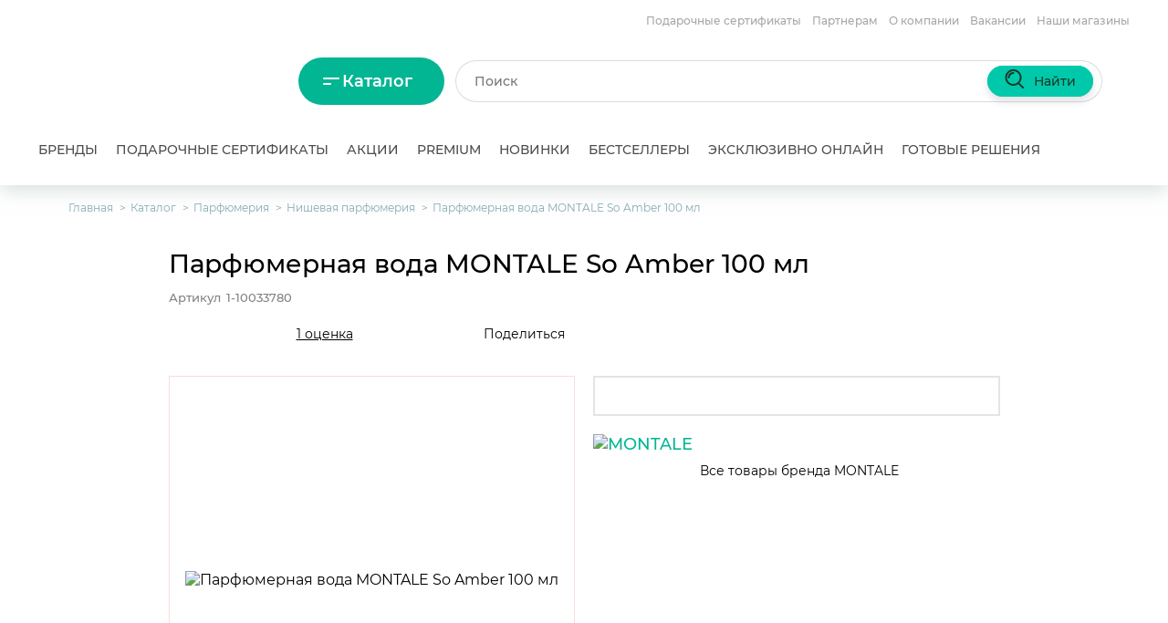

--- FILE ---
content_type: text/html
request_url: https://www.parfum-lider.ru/catalog/parfyumeriya/nishevaya_parfyumeriya/140752/
body_size: 70342
content:
<!DOCTYPE html>
<html lang="ru">
<head>
    <meta charset="UTF-8" />
    <title>Парфюмерная вода MONTALE So Amber 100 мл купить от  в интернет-магазине Парфюм-Лидер</title>
    <meta name="robots" content="index, follow" />
<meta name="description" content="Купить Парфюмерная вода MONTALE So Amber 100 мл в интернет-магазине Парфюм-Лидер по цене от . ✔Описание. ✔Фото. ✔Скидки. ✔ Отзывы покупателей. ✔Доставка по всей России. ✔Официальный сайт компании." />
<link rel="canonical" href="https://www.parfum-lider.ru/catalog/parfyumeriya/nishevaya_parfyumeriya/140752/" />

    
        <meta name="format-detection" content="telephone=no">

    <link rel="preload" href="/local/fonts/montserrat-v15-latin_cyrillic-regular.woff2" as="font" type="font/woff2" crossorigin>
    <link rel="preload" href="/local/fonts/montserrat-v15-latin_cyrillic-500.woff2" as="font" type="font/woff2" crossorigin>
    <link rel="preload" href="/local/fonts/montserrat-v15-latin_cyrillic-600.woff2" as="font" type="font/woff2" crossorigin>
    <link rel="preload" href="/local/fonts/montserrat-v15-latin_cyrillic-700.woff2" as="font" type="font/woff2" crossorigin>
    <link rel="preload" href="/local/fonts/montserrat-v15-latin_cyrillic-800.woff2" as="font" type="font/woff2" crossorigin>
    <link rel="preload" href="/local/fonts/fa-solid-900.woff2" as="font" type="font/woff2" crossorigin>

    <link rel="apple-touch-icon" sizes="180x180" href="/local/templates/parfum/img/favicon/apple-touch-icon.png">
    <link rel="icon" type="image/png" sizes="32x32" href="/local/templates/parfum/img/favicon/favicon-32x32.png">
    <link rel="icon" type="image/png" sizes="16x16" href="/local/templates/parfum/img/favicon/favicon-16x16.png">
    <link rel="manifest" href="/local/templates/parfum/img/favicon/site.webmanifest">
    <link rel="mask-icon" href="/local/templates/parfum/img/favicon/safari-pinned-tab.svg" color="#5bbad5">
    <link rel="shortcut icon" href="/local/templates/parfum/img/favicon/favicon.ico">
    <meta name="msapplication-TileColor" content="#da532c">
    <meta name="msapplication-config" content="/local/templates/parfum/img/favicon/browserconfig.xml">
    <meta name="theme-color" content="#ffffff">

    <meta name="apple-itunes-app" content="app-id=1581588969">

    <meta name="smartbanner:title" content="Парфюм-Лидер: косметика">
    <meta name="smartbanner:author" content="OOO &quot;Парфюм – Лидер&quot;">
    <meta name="smartbanner:price" content="Бесплатно">
    <meta name="smartbanner:price-suffix-google" content="ru.parfumleader.android">
    <meta name="smartbanner:icon-google" content="https://play-lh.googleusercontent.com/y8zaQR9Na8-x_9A3pXRhy8kXNCNXe9kp8IoDyTBKje_vDczBak1xEOCxXELVbXpMW1g=s360">
    <meta name="smartbanner:button" content="Скачать">
    <meta name="smartbanner:button-url-google" content="https://play.google.com/store/apps/details?id=ru.parfumleader.android">
    <meta name="smartbanner:enabled-platforms" content="android">
    <meta name="smartbanner:line1" content="Интернет магазин парфюма">
    <meta name="smartbanner:line2" content="[r:4.7] (23) звезды">
    <meta name="smartbanner:line3" content="Парфюм-Лидер">
    <meta name="smartbanner:stars-color" content="#FFB6C1">
    <meta name="smartbanner:disable-positioning" content="true">
    <link rel="stylesheet" href="https://cdn1.imshop.io/assets/app/b2.min.css">
    <script src="https://cdn1.imshop.io/assets/app/b2.min.js"></script>


        <link rel="dns-prefetch" href="https://bitrix.info">
<link rel="dns-prefetch" href="https://mc.yandex.ru">
<link rel="dns-prefetch" href="https://rick.ai">
<link rel="dns-prefetch" href="https://static.popmechanic.ru">
<link rel="dns-prefetch" href="https://cdn.diginetica.net">
<link rel="dns-prefetch" href="https://top-fwz1.mail.ru">
<link rel="dns-prefetch" href="https://yastatic.net">
<link rel="dns-prefetch" href="https://browser-updater.yandex.net">
<link rel="preload" as="image" href="/upload/resize_cache/iblock/01f/540_540_1/01f0e18c88a07b6830ff195370c4f14c.jpg" media="(min-width: 1310.02px)">
<link rel="preload" as="image" href="/upload/resize_cache/iblock/01f/418_418_1/01f0e18c88a07b6830ff195370c4f14c.jpg" media="((min-width: 992.02px) and (max-width: 1310px))">
<link rel="preload" as="image" href="/upload/resize_cache/iblock/01f/240_240_1/01f0e18c88a07b6830ff195370c4f14c.jpg" media="(max-width: 992px)">
<script data-skip-moving="true">(function(w, d) {var v = w.frameCacheVars = {"CACHE_MODE":"HTMLCACHE","storageBlocks":[],"dynamicBlocks":{"frameScript":"d41d8cd98f00","46UBOo":"d41d8cd98f00","l2nGZc":"d41d8cd98f00","a4QNZW":"725f396bc6f1","Cot3k5":"d41d8cd98f00","eKG8en":"d41d8cd98f00","headerCityNew":"d41d8cd98f00","LkGdQn":"d2bcc04d54c8","headerUser":"d41d8cd98f00","D1tnMj":"d41d8cd98f00","IpiUqT":"d41d8cd98f00"},"AUTO_UPDATE":true,"AUTO_UPDATE_TTL":120,"version":2};var inv = false;if (v.AUTO_UPDATE === false){if (v.AUTO_UPDATE_TTL && v.AUTO_UPDATE_TTL > 0){var lm = Date.parse(d.lastModified);if (!isNaN(lm)){var td = new Date().getTime();if ((lm + v.AUTO_UPDATE_TTL * 1000) >= td){w.frameRequestStart = false;w.preventAutoUpdate = true;return;}inv = true;}}else{w.frameRequestStart = false;w.preventAutoUpdate = true;return;}}var r = w.XMLHttpRequest ? new XMLHttpRequest() : (w.ActiveXObject ? new w.ActiveXObject("Microsoft.XMLHTTP") : null);if (!r) { return; }w.frameRequestStart = true;var m = v.CACHE_MODE; var l = w.location; var x = new Date().getTime();var q = "?bxrand=" + x + (l.search.length > 0 ? "&" + l.search.substring(1) : "");var u = l.protocol + "//" + l.host + l.pathname + q;r.open("GET", u, true);r.setRequestHeader("BX-ACTION-TYPE", "get_dynamic");r.setRequestHeader("X-Bitrix-Composite", "get_dynamic");r.setRequestHeader("BX-CACHE-MODE", m);r.setRequestHeader("BX-CACHE-BLOCKS", v.dynamicBlocks ? JSON.stringify(v.dynamicBlocks) : "");if (inv){r.setRequestHeader("BX-INVALIDATE-CACHE", "Y");}try { r.setRequestHeader("BX-REF", d.referrer || "");} catch(e) {}if (m === "APPCACHE"){r.setRequestHeader("BX-APPCACHE-PARAMS", JSON.stringify(v.PARAMS));r.setRequestHeader("BX-APPCACHE-URL", v.PAGE_URL ? v.PAGE_URL : "");}r.onreadystatechange = function() {if (r.readyState != 4) { return; }var a = r.getResponseHeader("BX-RAND");var b = w.BX && w.BX.frameCache ? w.BX.frameCache : false;if (a != x || !((r.status >= 200 && r.status < 300) || r.status === 304 || r.status === 1223 || r.status === 0)){var f = {error:true, reason:a!=x?"bad_rand":"bad_status", url:u, xhr:r, status:r.status};if (w.BX && w.BX.ready && b){BX.ready(function() {setTimeout(function(){BX.onCustomEvent("onFrameDataRequestFail", [f]);}, 0);});}w.frameRequestFail = f;return;}if (b){b.onFrameDataReceived(r.responseText);if (!w.frameUpdateInvoked){b.update(false);}w.frameUpdateInvoked = true;}else{w.frameDataString = r.responseText;}};r.send();var p = w.performance;if (p && p.addEventListener && p.getEntries && p.setResourceTimingBufferSize){var e = 'resourcetimingbufferfull';var h = function() {if (w.BX && w.BX.frameCache && w.BX.frameCache.frameDataInserted){p.removeEventListener(e, h);}else {p.setResourceTimingBufferSize(p.getEntries().length + 50);}};p.addEventListener(e, h);}})(window, document);</script>


<link href="/bitrix/cache/css/s1/parfum/page_5f80a8627117919921d8504cb911949b/page_5f80a8627117919921d8504cb911949b_v1.css?1751938365238" type="text/css"  rel="stylesheet" />
<link href="/bitrix/cache/css/s1/parfum/template_3868f98069c3fbbf37de619865c64ff2/template_3868f98069c3fbbf37de619865c64ff2_v1.css?1759394907742377" type="text/css"  data-template-style="true" rel="stylesheet" />
<script data-skip-moving="true">window.APP = {"detailProductId":"140752","isEnvironmentProduction":true,"googleAnalyticsData":{"dimension2":"category"},"dadataToken":"0784075aabbbf76e37f7d3b9fcf20d393da37b73","ymapsApiKey":"2d4098b8-9342-427f-b71a-43eaf11dcbab","shopDeliveryDiscountPercent":0};</script><script>if(!window.BX)window.BX={};if(!window.BX.message)window.BX.message=function(mess){if(typeof mess==='object'){for(let i in mess) {BX.message[i]=mess[i];} return true;}};</script>
<script>(window.BX||top.BX).message({"JS_CORE_LOADING":"Загрузка...","JS_CORE_NO_DATA":"- Нет данных -","JS_CORE_WINDOW_CLOSE":"Закрыть","JS_CORE_WINDOW_EXPAND":"Развернуть","JS_CORE_WINDOW_NARROW":"Свернуть в окно","JS_CORE_WINDOW_SAVE":"Сохранить","JS_CORE_WINDOW_CANCEL":"Отменить","JS_CORE_WINDOW_CONTINUE":"Продолжить","JS_CORE_H":"ч","JS_CORE_M":"м","JS_CORE_S":"с","JSADM_AI_HIDE_EXTRA":"Скрыть лишние","JSADM_AI_ALL_NOTIF":"Показать все","JSADM_AUTH_REQ":"Требуется авторизация!","JS_CORE_WINDOW_AUTH":"Войти","JS_CORE_IMAGE_FULL":"Полный размер"});</script>

<script src="/bitrix/js/main/core/core.min.js?1751938026230432"></script>

<script>BX.Runtime.registerExtension({"name":"main.core","namespace":"BX","loaded":true});</script>
<script>BX.setJSList(["\/bitrix\/js\/main\/core\/core_ajax.js","\/bitrix\/js\/main\/core\/core_promise.js","\/bitrix\/js\/main\/polyfill\/promise\/js\/promise.js","\/bitrix\/js\/main\/loadext\/loadext.js","\/bitrix\/js\/main\/loadext\/extension.js","\/bitrix\/js\/main\/polyfill\/promise\/js\/promise.js","\/bitrix\/js\/main\/polyfill\/find\/js\/find.js","\/bitrix\/js\/main\/polyfill\/includes\/js\/includes.js","\/bitrix\/js\/main\/polyfill\/matches\/js\/matches.js","\/bitrix\/js\/ui\/polyfill\/closest\/js\/closest.js","\/bitrix\/js\/main\/polyfill\/fill\/main.polyfill.fill.js","\/bitrix\/js\/main\/polyfill\/find\/js\/find.js","\/bitrix\/js\/main\/polyfill\/matches\/js\/matches.js","\/bitrix\/js\/main\/polyfill\/core\/dist\/polyfill.bundle.js","\/bitrix\/js\/main\/core\/core.js","\/bitrix\/js\/main\/polyfill\/intersectionobserver\/js\/intersectionobserver.js","\/bitrix\/js\/main\/lazyload\/dist\/lazyload.bundle.js","\/bitrix\/js\/main\/polyfill\/core\/dist\/polyfill.bundle.js","\/bitrix\/js\/main\/parambag\/dist\/parambag.bundle.js"]);
</script>
<script>BX.Runtime.registerExtension({"name":"ui.dexie","namespace":"BX.DexieExport","loaded":true});</script>
<script>BX.Runtime.registerExtension({"name":"ls","namespace":"window","loaded":true});</script>
<script>BX.Runtime.registerExtension({"name":"fx","namespace":"window","loaded":true});</script>
<script>BX.Runtime.registerExtension({"name":"fc","namespace":"window","loaded":true});</script>
<script>BX.Runtime.registerExtension({"name":"pull.protobuf","namespace":"BX","loaded":true});</script>
<script>BX.Runtime.registerExtension({"name":"rest.client","namespace":"window","loaded":true});</script>
<script>(window.BX||top.BX).message({"pull_server_enabled":"N","pull_config_timestamp":0,"shared_worker_allowed":"Y","pull_guest_mode":"N","pull_guest_user_id":0,"pull_worker_mtime":1751937961});(window.BX||top.BX).message({"PULL_OLD_REVISION":"Для продолжения корректной работы с сайтом необходимо перезагрузить страницу."});</script>
<script>BX.Runtime.registerExtension({"name":"pull.client","namespace":"BX","loaded":true});</script>
<script>BX.Runtime.registerExtension({"name":"pull","namespace":"window","loaded":true});</script>
<script>(window.BX||top.BX).message({"SIMAI_MODULE_NOT_FOUND":"Модуль \u0026laquo;SIMAI: Составное свойство\u0026raquo; не найден","SIMAI_MODULE_INSTALLED":"Модуль \u0026laquo;SIMAI: Составное свойство\u0026raquo; установлен","SIMAI_MODULE_DEMO":"Модуль \u0026laquo;SIMAI: Составное свойство\u0026raquo; модуль работает в демо-режиме (вы можете купить версию без ограничений в Маркетплейсе)","SIMAI_MODULE_DEMO_EXPIRED":"Модуль \u0026laquo;SIMAI: Составное свойство\u0026raquo; срок работы демо-режима модуля истек","SMCP_COMPLEX_PROP":"Составное свойство","SMCP_COMPLEX_PROP_LIST":"составное свойство","SMCP_SELECT_SUBPROPS":"Выбор обычных свойств для составного свойства","SMCP_PROP_NUM":"Свойство №","SMCP_PROP_REQ":"обязательное","SMCP_DEL_CVAL":"Удалить это составное значение","SMCP_ADD_CVAL":"Добавить составное значение","SMCP_REQ_EMPTY":"Для составного значения не задано необходимое свойство "});</script>
<script>BX.Runtime.registerExtension({"name":"podeli_bnpl_frontend","namespace":"window","loaded":true});</script>
<script>(window.BX||top.BX).message({"LANGUAGE_ID":"ru","FORMAT_DATE":"DD.MM.YYYY","FORMAT_DATETIME":"DD.MM.YYYY HH:MI:SS","COOKIE_PREFIX":"parfumlider","SERVER_TZ_OFFSET":"21600","UTF_MODE":"Y","SITE_ID":"s1","SITE_DIR":"\/"});</script>


<script  src="/bitrix/cache/js/s1/parfum/kernel_main/kernel_main_v1.js?1751938312158470"></script>
<script src="/bitrix/js/ui/dexie/dist/dexie.bundle.min.js?1751938025102530"></script>
<script src="/bitrix/js/main/core/core_ls.min.js?17519379822683"></script>
<script src="/bitrix/js/main/core/core_frame_cache.min.js?175193802510481"></script>
<script src="/bitrix/js/pull/protobuf/protobuf.min.js?159772742276433"></script>
<script src="/bitrix/js/pull/protobuf/model.min.js?159772742214190"></script>
<script src="/bitrix/js/rest/client/rest.client.min.js?16052505999240"></script>
<script src="/bitrix/js/pull/client/pull.client.min.js?175193796249849"></script>
<script src="https://sso-forms-prod.t-static.ru/tid/widget.js"></script>
<script src="/bitrix/js/podeli.bnpl/script.js?174912002215596"></script>
<script>BX.setJSList(["\/bitrix\/js\/main\/core\/core_fx.js","\/bitrix\/js\/main\/session.js","\/bitrix\/js\/main\/pageobject\/pageobject.js","\/bitrix\/js\/main\/core\/core_window.js","\/bitrix\/js\/main\/date\/main.date.js","\/bitrix\/js\/main\/core\/core_date.js","\/bitrix\/js\/main\/utils.js","\/local\/js\/vue\/dist\/js\/popup-add-product-question.js","\/local\/js\/vue\/dist\/js\/popup-add-product-review.js","\/local\/js\/vue\/dist\/js\/export-globals.js","\/local\/js\/bundle\/scroll.bundle.js","\/local\/templates\/parfum\/js\/composite_helpers.js","\/local\/templates\/parfum\/plugins\/owlcarousel\/dist\/js\/owl.carousel.min.js","\/local\/templates\/parfum\/plugins\/magnificpopup\/dist\/jquery.magnific-popup.min.js","\/local\/templates\/parfum\/plugins\/inputmask\/jquery.inputmask.min.js","\/local\/templates\/parfum\/js\/jquery.suggestions.min.js","\/local\/templates\/parfum\/js\/device.js","\/local\/templates\/parfum\/js\/password-visibility.js","\/local\/templates\/parfum\/js\/helpers\/viewport.js","\/local\/templates\/parfum\/js\/main.js","\/local\/templates\/parfum\/js\/my.js","\/local\/templates\/parfum\/js\/partials\/sign-in-by-password-popup.js","\/local\/templates\/parfum\/js\/partials\/sign-in-by-code-popup.js","\/local\/templates\/parfum\/js\/partials\/sign-in-by-tinkoff-popup.js","\/local\/templates\/parfum\/js\/partials\/sign-in-check-code-popup.js","\/local\/js\/vue\/dist\/js\/popup-select-shop.js","\/local\/js\/vue\/dist\/js\/popup-subscribe-to-product.js","\/local\/js\/vue\/dist\/js\/popup-catalog-detail.js","\/local\/templates\/parfum\/js\/partials\/header-menu.js","\/local\/templates\/parfum\/components\/bitrix\/menu\/catalog-top-menu\/script.js","\/local\/components\/itb\/cookienoties\/templates\/.default\/script.js","\/local\/js\/bundle\/commons.chunk.js","\/local\/js\/bundle\/catalog-detail.bundle.js","\/local\/js\/vue\/dist\/js\/header-cart.js"]);</script>
<script>BX.setCSSList(["\/local\/js\/vue\/dist\/css\/popup-add-product-review.css","\/local\/templates\/parfum\/css\/reset.css","\/local\/css\/fonts.css","\/local\/css\/font-awesome.css","\/local\/js\/vue\/dist\/css\/chunk-common.css","\/local\/templates\/parfum\/css\/suggestions.min.css","\/local\/templates\/parfum\/plugins\/magnificpopup\/dist\/magnific-popup.css","\/local\/templates\/parfum\/css\/integration.css","\/local\/templates\/parfum\/css\/flipbook.style.css","\/local\/templates\/parfum\/css\/style.css","\/local\/js\/vue\/dist\/css\/popup-select-shop.css","\/local\/js\/vue\/dist\/css\/popup-subscribe-to-product.css","\/local\/js\/vue\/dist\/css\/popup-catalog-detail.css","\/local\/components\/itb\/cookienoties\/templates\/.default\/style.css"]);</script>
<script>
					(function () {
						"use strict";

						var counter = function ()
						{
							var cookie = (function (name) {
								var parts = ("; " + document.cookie).split("; " + name + "=");
								if (parts.length == 2) {
									try {return JSON.parse(decodeURIComponent(parts.pop().split(";").shift()));}
									catch (e) {}
								}
							})("BITRIX_CONVERSION_CONTEXT_s1");

							if (cookie && cookie.EXPIRE >= BX.message("SERVER_TIME"))
								return;

							var request = new XMLHttpRequest();
							request.open("POST", "/bitrix/tools/conversion/ajax_counter.php", true);
							request.setRequestHeader("Content-type", "application/x-www-form-urlencoded");
							request.send(
								"SITE_ID="+encodeURIComponent("s1")+
								"&sessid="+encodeURIComponent(BX.bitrix_sessid())+
								"&HTTP_REFERER="+encodeURIComponent(document.referrer)
							);
						};

						if (window.frameRequestStart === true)
							BX.addCustomEvent("onFrameDataReceived", counter);
						else
							BX.ready(counter);
					})();
				</script>
<meta name="viewport" content="width=device-width, initial-scale=1" />
<meta name="tagline" content="http://fermastudio.com" />
<script>window.isOwnDeliveryEnabled = false</script>




<script data-skip-moving="true">
    (function(m,e,t,r,i,k,a){m[i]=m[i]||function(){(m[i].a=m[i].a||[]).push(arguments)};
        m[i].l=1*new Date();
        for (var j = 0; j < document.scripts.length; j++) {if (document.scripts[j].src === r) { return; }}
        k=e.createElement(t),a=e.getElementsByTagName(t)[0],k.async=1,k.src=r,a.parentNode.insertBefore(k,a)})
    (window, document, "script", "https://mc.yandex.ru/metrika/tag.js", "ym");

    ym(165491, "init", {
        clickmap:true,
        trackLinks:true,
        accurateTrackBounce:true,
        webvisor:true,
        trackHash:true,
        ecommerce:"dataLayer"
    });
</script>





<script>
    (function(e){var t=e.createElement("script");t.src="https://rick.ai/tag.js?id=4xi2kjb8bbahko";t.type="module";t.async=true;t.crossorigin="anonymous";e.head.appendChild(t)})(document)
</script>

<script id="popmechanic-script" src="https://static.popmechanic.ru/service/loader.js?c=28155" async></script>

<script data-skip-moving="true">
    var digiScript = document.createElement('script');
    digiScript.src = 'https://cdn.diginetica.net/1865/client.js';
    digiScript.defer = true;
    digiScript.async = true;
    document.head.appendChild(digiScript);
</script>


    <script>
        var _gcTracker = _gcTracker || [];
        _gcTracker.push(['init', '216', 'web']);

        setTimeout(function() {
            var s = document.createElement('script');
            s.type = 'text/javascript';
            s.async = true;
            s.src = '//stat-main.loymax.tech/tracker/v1.3/tracker.min.js';
            document.getElementsByTagName('head')[0].appendChild(s);
        }, 1000);
    </script>

    <style>.preloaderView{position:absolute;left:0;right:0;top:0;bottom:0;background:#fff;z-index:500}.preloaderView.overlay{background:radial-gradient(white,rgba(255,255,255,.75))}.preloaderView .spinner{position:absolute;top:50%;left:50%;transform:translateX(-50%) translateY(-50%);margin:-25px 0 0 -25px;padding:5rem;filter:url(#goo)}.preloaderView .spinner .dot{position:absolute;height:3rem;width:3em}.preloaderView .spinner .dot:after{content:'';display:block;height:1rem;width:1rem;border-radius:50%;background:#ff052d}.preloaderView .spinner .dot:nth-of-type(1){-webkit-animation:rotate 1s linear infinite;animation:rotate 1s linear infinite;-webkit-animation-delay:0s;animation-delay:0s}.preloaderView .spinner .dot:nth-of-type(1):after{-webkit-animation:pulse 3s linear infinite;animation:pulse 3s linear infinite}.preloaderView .spinner .dot:nth-of-type(2){-webkit-animation:rotate 1.1s linear infinite;animation:rotate 1.1s linear infinite;-webkit-animation-delay:.1s;animation-delay:.1s}.preloaderView .spinner .dot:nth-of-type(2):after{-webkit-animation:pulse 4s linear infinite;animation:pulse 4s linear infinite}.preloaderView .spinner .dot:nth-of-type(3){-webkit-animation:rotate 1.2s linear infinite;animation:rotate 1.2s linear infinite;-webkit-animation-delay:.2s;animation-delay:.2s}.preloaderView .spinner .dot:nth-of-type(3):after{-webkit-animation:pulse 5s linear infinite;animation:pulse 5s linear infinite}.preloaderView .spinner .dot:nth-of-type(4){-webkit-animation:rotate 1.3s linear infinite;animation:rotate 1.3s linear infinite;-webkit-animation-delay:.3s;animation-delay:.3s}.preloaderView .spinner .dot:nth-of-type(5){-webkit-animation:rotate 1.4s linear infinite;animation:rotate 1.4s linear infinite;-webkit-animation-delay:.4s;animation-delay:.4s}.preloaderView .spinner .dot:nth-of-type(6){-webkit-animation:rotate 1.5s linear infinite;animation:rotate 1.5s linear infinite;-webkit-animation-delay:.5s;animation-delay:.5s}.preloaderView .spinner .dot:nth-of-type(7){-webkit-animation:rotate 1.7s linear infinite;animation:rotate 1.7s linear infinite;-webkit-animation-delay:.7s;animation-delay:.7s}@-webkit-keyframes rotate{0%{transform:rotate(0)}100%{transform:rotate(1turn)}}@keyframes rotate{0%{transform:rotate(0)}100%{transform:rotate(1turn)}}@-webkit-keyframes pulse{0%{transform:scale(1)}25%{transform:scale(1)}50%{transform:scale(2)}75%{transform:scale(1)}100%{transform:scale(1)}}@keyframes pulse{0%{transform:scale(1)}25%{transform:scale(1)}50%{transform:scale(2)}75%{transform:scale(1)}100%{transform:scale(1)}}</style>
</head>
<body class=" catalog-detail-page">




<noscript><iframe src="https://www.googletagmanager.com/ns.html?id=GTM-TQQCXG5" height="0" width="0" style="display:none;visibility:hidden"></iframe></noscript>

<noscript><div><img src="https://mc.yandex.ru/watch/165491" style="position:absolute; left:-9999px;" alt="" /></div></noscript>

<script data-skip-moving="true">
    var _tmr = window._tmr || (window._tmr = []);
    _tmr.push({id: "3405631", type: "pageView", start: (new Date()).getTime()});
    (function (d, w, id) {
        if (d.getElementById(id)) return;
        var ts = d.createElement("script"); ts.type = "text/javascript"; ts.async = true; ts.id = id;
        ts.src = "https://top-fwz1.mail.ru/js/code.js";
        var f = function () {var s = d.getElementsByTagName("script")[0]; s.parentNode.insertBefore(ts, s);};
        if (w.opera == "[object Opera]") { d.addEventListener("DOMContentLoaded", f, false); } else { f(); }
    })(document, window, "tmr-code");
</script>
<noscript><div><img src="https://top-fwz1.mail.ru/counter?id=3405631;js=na" style="position:absolute;left:-9999px;" alt="Top.Mail.Ru" /></div></noscript>


<!-- Varioqub experiments -->
<script type="text/javascript">
    (function(e, x, pe, r, i, me, nt){
        e[i]=e[i]||function(){(e[i].a=e[i].a||[]).push(arguments)},
            me=x.createElement(pe),me.async=1,me.src=r,nt=x.getElementsByTagName(pe)[0],me.addEventListener('error',function(){function cb(t){t=t[t.length-1],'function'==typeof t&&t({flags:{}})};Array.isArray(e[i].a)&&e[i].a.forEach(cb);e[i]=function(){cb(arguments)}}),nt.parentNode.insertBefore(me,nt)})
    (window, document, 'script', 'https://abt.s3.yandex.net/expjs/latest/exp.js', 'ymab');
    ymab('metrika.165491', 'init'/*, {clientFeatures}, {callback}*/);
</script>


<!-- <script data-skip-moving="true">
    (function(w, d, u, h, s) {
        w._uxsSettings = {id: 'nxtojpic5hd63rnwi13lod8k'};
        h = d.getElementsByTagName('head')[0];
        s = d.createElement('script');
        s.async = 1;
        s.src = u;
        h.appendChild(s);
    })(window, document, 'https://cdn.uxfeedback.ru/widget.js');
</script> -->

<script>
    setTimeout(function () {
        const script = document.createElement("script");
        script.src = "https://yastatic.net/browser-updater/v1/script.js";
        script.async = true;
        script.onload = function () {
            window.yaBrowserUpdater = new ya.browserUpdater.init({"lang":"ru","browsers":{"ie":"84","iron":"35","flock":"Infinity","palemoon":"25","camino":"Infinity","maxthon":"4.5","seamonkey":"2.3"},"theme":"yellow"});
        };
        (document.head || document.documentElement).appendChild(script);
    }, 1000);
</script>

<script>
    window.dataLayer = window.dataLayer || [];
    function gtag(){dataLayer.push(arguments);}
    gtag('js', new Date());

    gtag('config', 'UA-8407288-3');
</script>

<div id="bxdynamic_frameScript_start" style="display:none"></div><div id="bxdynamic_frameScript_end" style="display:none"></div>
<div style="position: absolute;">
    <div id="sx-popup-select-shop" class="sx-popup-select-shop"></div>
</div>

<script>
    window.addEventListener('DOMContentLoaded', function () {
        var app = window.vueApps.getPopupSelectShop();
        if (!app.$el) {
            app.$mount("#sx-popup-select-shop");
        }
    });
</script>

<div id="bxdynamic_46UBOo_start" style="display:none"></div><div id="bxdynamic_46UBOo_end" style="display:none"></div>
<div id="tooltipCard"></div>

<div class="popupMessage">
    <div class="popupMessage_text text-js"></div>
</div>


<div id="sx-popup-subscribe-to-product" class="sx-popup-subscribe-to-product"></div>

<script>
    window.addEventListener('DOMContentLoaded', function () {
        var app = window.vueApps.getPopupSubscribeToProduct();
        if (!app.$el) {
            app.$mount("#sx-popup-subscribe-to-product");
        }
    });
</script>

<div id="bxdynamic_l2nGZc_start" style="display:none"></div><div id="bxdynamic_l2nGZc_end" style="display:none"></div><div id="bxdynamic_a4QNZW_start" style="display:none"></div>
<div id="sx-popup-catalog-detail" class="sx-popup-catalog-detail"></div>
<script>
    window.addEventListener('DOMContentLoaded', function () {
        window.vueApps.getPopupCatalogDetail(true).$mount("#sx-popup-catalog-detail");
    });
</script>
<div id="bxdynamic_a4QNZW_end" style="display:none"></div><div id="bxdynamic_Cot3k5_start" style="display:none"></div><div id="bxdynamic_Cot3k5_end" style="display:none"></div>
<header class="header">
    <div id="bxdynamic_eKG8en_start" style="display:none"></div><div id="bxdynamic_eKG8en_end" style="display:none"></div>
    
<div class="header-content-2020 header-v2 header__top">
    <div class="block-row row-1">
                <div class="block-select-shop">
            <div id="bxdynamic_headerCityNew_start" style="display:none"></div><div id="bxdynamic_headerCityNew_end" style="display:none"></div>        </div>

        <div class="block-row pull-right">
            <nav class="site-nav block-header-menu">
                <div id="bxdynamic_LkGdQn_start" style="display:none"></div>
<ul class="menuPage">

			<li><a href="/elektronnyy-podarochnyy-sertifikat/">Подарочные сертификаты</a></li>
		
			<li><a href="/partners/">Партнерам</a></li>
		
			<li><a href="https://job.parfum-lider.ru">О компании</a></li>
		
			<li><a href="https://job.parfum-lider.ru/vacancies/">Вакансии</a></li>
		
			<li><a href="/store/">Наши магазины</a></li>
		

</ul>
<div id="bxdynamic_LkGdQn_end" style="display:none"></div>            </nav>
        </div>
    </div>
    <div class="block-row row-2">
        <div class="block-search block-search--mob focused">
                        <form action="/search/" class="js-top-search-form ">
                <input type="text" name="q" class="search-main__input" autocomplete="off" placeholder="Поиск">
                <div class="search-suggestions-wrapper js-search-suggestions-wrapper hidden"></div>
            </form>
        </div>
    </div>
</div>
<div class="header-content-2020 header-v2 header__bottom">
    <div class="block-row row-2">
        <div class="block-logo"><a class="icon-logo" href="/"></a></div>
        <div class="header__catalog-menu">

            <div class="catalog-menu-btn">
                <div class="catalog-menu-btn__toggle"></div>
                <a href="/catalog/" class="catalog-menu-btn__text">Каталог</a>
            </div>

            <div class="popup-menu">



        <nav class="catalog-top-menu">

            <div class="catalog-top-menu__headers" data-simplebar>
                <ul class="catalog-top-menu__top-items">
                                                                <li class="catalog-top-menu__top-item catalog-top-menu__top-item--active" data-id="346635956">
                            <a href="/catalog/parfyumeriya/" class="catalog-top-menu__top-link"> Парфюмерия</a>
                        </li>
                                            <li class="catalog-top-menu__top-item" data-id="3495754448">
                            <a href="/catalog/makiyazh/" class="catalog-top-menu__top-link"> Макияж</a>
                        </li>
                                            <li class="catalog-top-menu__top-item" data-id="633446156">
                            <a href="/catalog/litso/" class="catalog-top-menu__top-link"> Лицо</a>
                        </li>
                                            <li class="catalog-top-menu__top-item" data-id="3593857887">
                            <a href="/catalog/volosy/" class="catalog-top-menu__top-link"> Волосы</a>
                        </li>
                                            <li class="catalog-top-menu__top-item" data-id="1847024216">
                            <a href="/catalog/dlya_detey/" class="catalog-top-menu__top-link"> Для детей</a>
                        </li>
                                            <li class="catalog-top-menu__top-item" data-id="3455567061">
                            <a href="/catalog/muzhskoy_ukhod/" class="catalog-top-menu__top-link"> Мужской уход</a>
                        </li>
                                            <li class="catalog-top-menu__top-item" data-id="973033797">
                            <a href="/catalog/telo/" class="catalog-top-menu__top-link"> Тело</a>
                        </li>
                                            <li class="catalog-top-menu__top-item" data-id="3061216651">
                            <a href="/catalog/gigiena/" class="catalog-top-menu__top-link"> Гигиена</a>
                        </li>
                                            <li class="catalog-top-menu__top-item" data-id="2435915436">
                            <a href="/catalog/odezhda/" class="catalog-top-menu__top-link"> Одежда</a>
                        </li>
                                            <li class="catalog-top-menu__top-item" data-id="3910698688">
                            <a href="/catalog/dlya_doma/" class="catalog-top-menu__top-link"> Для дома</a>
                        </li>
                                            <li class="catalog-top-menu__top-item" data-id="75304513">
                            <a href="/catalog/travel/" class="catalog-top-menu__top-link"> Travel</a>
                        </li>
                                            <li class="catalog-top-menu__top-item" data-id="2765504998">
                            <a href="/catalog/bizhuteriya_1009/" class="catalog-top-menu__top-link"> Бижутерия</a>
                        </li>
                                            <li class="catalog-top-menu__top-item" data-id="3232700715">
                            <a href="/catalog/gotovye_resheniya/" class="catalog-top-menu__top-link"> Готовые решения</a>
                        </li>
                                            <li class="catalog-top-menu__top-item" data-id="3533226983">
                            <a href="/catalog/zdorove/" class="catalog-top-menu__top-link"> Здоровье</a>
                        </li>
                                            <li class="catalog-top-menu__top-item" data-id="3481325607">
                            <a href="/catalog/tovary_dlya_domashnikh_zhivotnykh/" class="catalog-top-menu__top-link"> Зоотовары</a>
                        </li>
                                            <li class="catalog-top-menu__top-item" data-id="3972793850">
                            <a href="/catalog/interer_home/" class="catalog-top-menu__top-link"> Интерьер </a>
                        </li>
                                            <li class="catalog-top-menu__top-item" data-id="1153848991">
                            <a href="/catalog/manikyur_i_pedikyur/" class="catalog-top-menu__top-link"> Маникюр и педикюр</a>
                        </li>
                                    </ul>
            </div>

            <div class="catalog-top-menu__content" data-simplebar>

                <ul class="catalog-top-menu__items">
                                                                <li class="catalog-top-menu__item catalog-top-menu__item--active" data-id="346635956">

                            
                                <ul class="catalog-top-menu__submenu">

                                    
                                        
                                            <li class="catalog-top-menu__submenu-item">
                                                <a href="/catalog/parfyumeriya/zhenskaya_parfyumeriya/" class="catalog-top-menu__submenu-item-link">
                                                    Женская                                                </a>
                                                
                                            </li>

                                        
                                            <li class="catalog-top-menu__submenu-item">
                                                <a href="/catalog/parfyumeriya/muzhskaya_parfyumeriya/" class="catalog-top-menu__submenu-item-link">
                                                    Мужская                                                </a>
                                                
                                            </li>

                                        
                                            <li class="catalog-top-menu__submenu-item">
                                                <a href="/catalog/parfyumeriya/uniseks_parfyumeriya/" class="catalog-top-menu__submenu-item-link">
                                                    Унисекс                                                </a>
                                                
                                            </li>

                                        
                                            <li class="catalog-top-menu__submenu-item">
                                                <a href="/catalog/parfyumeriya/nishevaya_parfyumeriya/" class="catalog-top-menu__submenu-item-link">
                                                    Нишевая парфюмерия                                                </a>
                                                
                                            </li>

                                        
                                            <li class="catalog-top-menu__submenu-item">
                                                <a href="/catalog/parfyumeriya/podarochnye_nabory_perfume/" class="catalog-top-menu__submenu-item-link">
                                                    Подарочные наборы                                                </a>
                                                                                                                                                        <ul class="catalog-top-menu__submenu2">
                                                        
                                                            <li class="catalog-top-menu__submenu2-item">
                                                                <a href="/catalog/parfyumeriya/podarochnye_nabory_perfume/zhenskie_podarochnye_nabory_perfume/" class="catalog-top-menu__submenu2-item-link">
                                                                    Женские                                                                </a>

                                                            </li>

                                                        
                                                            <li class="catalog-top-menu__submenu2-item">
                                                                <a href="/catalog/parfyumeriya/podarochnye_nabory_perfume/muzhskie_podarochnye_nabory_perfume/" class="catalog-top-menu__submenu2-item-link">
                                                                    Мужские                                                                </a>

                                                            </li>

                                                        

                                                    </ul>

                                                
                                            </li>

                                        
                                            <li class="catalog-top-menu__submenu-item">
                                                <a href="/catalog/parfyumeriya/aksessuary/" class="catalog-top-menu__submenu-item-link">
                                                    Аксессуары                                                </a>
                                                
                                            </li>

                                        
                                    
                                </ul>

                                                    </li>
                                            <li class="catalog-top-menu__item" data-id="3495754448">

                            
                                <ul class="catalog-top-menu__submenu">

                                    
                                        
                                            <li class="catalog-top-menu__submenu-item">
                                                <a href="/catalog/makiyazh/m_litso/" class="catalog-top-menu__submenu-item-link">
                                                    Лицо                                                </a>
                                                                                                                                                        <ul class="catalog-top-menu__submenu2">
                                                        
                                                            <li class="catalog-top-menu__submenu2-item">
                                                                <a href="/catalog/makiyazh/m_litso/bb_krem/" class="catalog-top-menu__submenu2-item-link">
                                                                    BB и CC кремы                                                                </a>

                                                            </li>

                                                        
                                                            <li class="catalog-top-menu__submenu2-item">
                                                                <a href="/catalog/makiyazh/m_litso/baza_pod_makiyazh/" class="catalog-top-menu__submenu2-item-link">
                                                                    База                                                                </a>

                                                            </li>

                                                        
                                                            <li class="catalog-top-menu__submenu2-item">
                                                                <a href="/catalog/makiyazh/m_litso/sredstva_dlya_konturinga/" class="catalog-top-menu__submenu2-item-link">
                                                                    Бронзаторы и контуринг                                                                </a>

                                                            </li>

                                                        
                                                            <li class="catalog-top-menu__submenu2-item">
                                                                <a href="/catalog/makiyazh/m_litso/glitter_dlya_litsa/" class="catalog-top-menu__submenu2-item-link">
                                                                    Глиттер                                                                </a>

                                                            </li>

                                                        
                                                            <li class="catalog-top-menu__submenu2-item">
                                                                <a href="/catalog/makiyazh/m_litso/konsiler/" class="catalog-top-menu__submenu2-item-link">
                                                                    Консилеры и корректоры                                                                </a>

                                                            </li>

                                                        
                                                            <li class="catalog-top-menu__submenu2-item">
                                                                <a href="/catalog/makiyazh/m_litso/ml_kushon/" class="catalog-top-menu__submenu2-item-link">
                                                                    Кушон                                                                </a>

                                                            </li>

                                                        
                                                            <li class="catalog-top-menu__submenu2-item">
                                                                <a href="/catalog/makiyazh/m_litso/paletka_face/" class="catalog-top-menu__submenu2-item-link">
                                                                    Палетка для макияжа                                                                </a>

                                                            </li>

                                                        
                                                            <li class="catalog-top-menu__submenu2-item">
                                                                <a href="/catalog/makiyazh/m_litso/praymer_dlya_litsa/" class="catalog-top-menu__submenu2-item-link">
                                                                    Праймер                                                                </a>

                                                            </li>

                                                        
                                                            <li class="catalog-top-menu__submenu2-item">
                                                                <a href="/catalog/makiyazh/m_litso/ml_pudra/" class="catalog-top-menu__submenu2-item-link">
                                                                    Пудра                                                                </a>

                                                            </li>

                                                        
                                                            <li class="catalog-top-menu__submenu2-item">
                                                                <a href="/catalog/makiyazh/m_litso/rumyana/" class="catalog-top-menu__submenu2-item-link">
                                                                    Румяна                                                                </a>

                                                            </li>

                                                        
                                                            <li class="catalog-top-menu__submenu2-item">
                                                                <a href="/catalog/makiyazh/m_litso/ml_tonalnaya_osnova/" class="catalog-top-menu__submenu2-item-link">
                                                                    Тональная основа                                                                </a>

                                                            </li>

                                                        
                                                            <li class="catalog-top-menu__submenu2-item">
                                                                <a href="/catalog/makiyazh/m_litso/khaylayter/" class="catalog-top-menu__submenu2-item-link">
                                                                    Хайлайтер                                                                </a>

                                                            </li>

                                                        

                                                    </ul>

                                                
                                            </li>

                                        
                                            <li class="catalog-top-menu__submenu-item">
                                                <a href="/catalog/makiyazh/glaza_makiyazh/" class="catalog-top-menu__submenu-item-link">
                                                    Глаза                                                </a>
                                                                                                                                                        <ul class="catalog-top-menu__submenu2">
                                                        
                                                            <li class="catalog-top-menu__submenu2-item">
                                                                <a href="/catalog/makiyazh/glaza_makiyazh/gel_dlya_resnits/" class="catalog-top-menu__submenu2-item-link">
                                                                    Гель для ресниц                                                                </a>

                                                            </li>

                                                        
                                                            <li class="catalog-top-menu__submenu2-item">
                                                                <a href="/catalog/makiyazh/glaza_makiyazh/karandash_dlya_glaz/" class="catalog-top-menu__submenu2-item-link">
                                                                    Карандаш                                                                </a>

                                                            </li>

                                                        
                                                            <li class="catalog-top-menu__submenu2-item">
                                                                <a href="/catalog/makiyazh/glaza_makiyazh/kley_dlya_resnits/" class="catalog-top-menu__submenu2-item-link">
                                                                    Клей для ресниц                                                                </a>

                                                            </li>

                                                        
                                                            <li class="catalog-top-menu__submenu2-item">
                                                                <a href="/catalog/makiyazh/glaza_makiyazh/nakladnye_resnitsy/" class="catalog-top-menu__submenu2-item-link">
                                                                    Накладные ресницы                                                                </a>

                                                            </li>

                                                        
                                                            <li class="catalog-top-menu__submenu2-item">
                                                                <a href="/catalog/makiyazh/glaza_makiyazh/pigment_dlya_vek/" class="catalog-top-menu__submenu2-item-link">
                                                                    Пигмент                                                                </a>

                                                            </li>

                                                        
                                                            <li class="catalog-top-menu__submenu2-item">
                                                                <a href="/catalog/makiyazh/glaza_makiyazh/podvodka_dlya_glaz/" class="catalog-top-menu__submenu2-item-link">
                                                                    Подводка                                                                </a>

                                                            </li>

                                                        
                                                            <li class="catalog-top-menu__submenu2-item">
                                                                <a href="/catalog/makiyazh/glaza_makiyazh/praymer_dlya_nakladnykh_resnits/" class="catalog-top-menu__submenu2-item-link">
                                                                    Праймер                                                                </a>

                                                            </li>

                                                        
                                                            <li class="catalog-top-menu__submenu2-item">
                                                                <a href="/catalog/makiyazh/glaza_makiyazh/teni_dlya_vek/" class="catalog-top-menu__submenu2-item-link">
                                                                    Тени                                                                </a>

                                                            </li>

                                                        
                                                            <li class="catalog-top-menu__submenu2-item">
                                                                <a href="/catalog/makiyazh/glaza_makiyazh/tush_dlya_resnits/" class="catalog-top-menu__submenu2-item-link">
                                                                    Тушь для ресниц                                                                </a>

                                                            </li>

                                                        

                                                    </ul>

                                                
                                            </li>

                                        
                                            <li class="catalog-top-menu__submenu-item">
                                                <a href="/catalog/makiyazh/makiyazh_guby/" class="catalog-top-menu__submenu-item-link">
                                                    Губы                                                </a>
                                                                                                                                                        <ul class="catalog-top-menu__submenu2">
                                                        
                                                            <li class="catalog-top-menu__submenu2-item">
                                                                <a href="/catalog/makiyazh/makiyazh_guby/balzam_dlya_gub/" class="catalog-top-menu__submenu2-item-link">
                                                                    Бальзам для губ                                                                </a>

                                                            </li>

                                                        
                                                            <li class="catalog-top-menu__submenu2-item">
                                                                <a href="/catalog/makiyazh/makiyazh_guby/blesk_dlya_gub/" class="catalog-top-menu__submenu2-item-link">
                                                                    Блеск для губ                                                                </a>

                                                            </li>

                                                        
                                                            <li class="catalog-top-menu__submenu2-item">
                                                                <a href="/catalog/makiyazh/makiyazh_guby/pomada/" class="catalog-top-menu__submenu2-item-link">
                                                                    Губные помады                                                                </a>

                                                            </li>

                                                        
                                                            <li class="catalog-top-menu__submenu2-item">
                                                                <a href="/catalog/makiyazh/makiyazh_guby/karandash_dlya_gub/" class="catalog-top-menu__submenu2-item-link">
                                                                    Карандаш для губ                                                                </a>

                                                            </li>

                                                        
                                                            <li class="catalog-top-menu__submenu2-item">
                                                                <a href="/catalog/makiyazh/makiyazh_guby/maslo_dlya_gub/" class="catalog-top-menu__submenu2-item-link">
                                                                    Масло для губ                                                                </a>

                                                            </li>

                                                        
                                                            <li class="catalog-top-menu__submenu2-item">
                                                                <a href="/catalog/makiyazh/makiyazh_guby/skrab_lips/" class="catalog-top-menu__submenu2-item-link">
                                                                    Скраб                                                                 </a>

                                                            </li>

                                                        
                                                            <li class="catalog-top-menu__submenu2-item">
                                                                <a href="/catalog/makiyazh/makiyazh_guby/tint_dlya_gub/" class="catalog-top-menu__submenu2-item-link">
                                                                    Тинт                                                                </a>

                                                            </li>

                                                        
                                                            <li class="catalog-top-menu__submenu2-item">
                                                                <a href="/catalog/makiyazh/makiyazh_guby/tsvetnoy_balzam_dlya_gub/" class="catalog-top-menu__submenu2-item-link">
                                                                    Цветной бальзам для губ                                                                </a>

                                                            </li>

                                                        

                                                    </ul>

                                                
                                            </li>

                                        
                                            <li class="catalog-top-menu__submenu-item">
                                                <a href="/catalog/makiyazh/m_brovi/" class="catalog-top-menu__submenu-item-link">
                                                    Брови                                                </a>
                                                                                                                                                        <ul class="catalog-top-menu__submenu2">
                                                        
                                                            <li class="catalog-top-menu__submenu2-item">
                                                                <a href="/catalog/makiyazh/m_brovi/baza_dlya_brovey/" class="catalog-top-menu__submenu2-item-link">
                                                                    База для бровей                                                                </a>

                                                            </li>

                                                        
                                                            <li class="catalog-top-menu__submenu2-item">
                                                                <a href="/catalog/makiyazh/m_brovi/vosk_dlya_brovey/" class="catalog-top-menu__submenu2-item-link">
                                                                    Воск для бровей                                                                </a>

                                                            </li>

                                                        
                                                            <li class="catalog-top-menu__submenu2-item">
                                                                <a href="/catalog/makiyazh/m_brovi/gel/" class="catalog-top-menu__submenu2-item-link">
                                                                    Гели и туши для бровей                                                                </a>

                                                            </li>

                                                        
                                                            <li class="catalog-top-menu__submenu2-item">
                                                                <a href="/catalog/makiyazh/m_brovi/karandash_dlya_brovey/" class="catalog-top-menu__submenu2-item-link">
                                                                    Карандаш                                                                </a>

                                                            </li>

                                                        
                                                            <li class="catalog-top-menu__submenu2-item">
                                                                <a href="/catalog/makiyazh/m_brovi/kraska_dlya_brovey_i_resnits/" class="catalog-top-menu__submenu2-item-link">
                                                                    Краска для бровей и ресниц                                                                </a>

                                                            </li>

                                                        
                                                            <li class="catalog-top-menu__submenu2-item">
                                                                <a href="/catalog/makiyazh/m_brovi/krem_dlya_brovey/" class="catalog-top-menu__submenu2-item-link">
                                                                    Крем для бровей                                                                </a>

                                                            </li>

                                                        
                                                            <li class="catalog-top-menu__submenu2-item">
                                                                <a href="/catalog/makiyazh/m_brovi/marker_dlya_brovey/" class="catalog-top-menu__submenu2-item-link">
                                                                    Маркер                                                                </a>

                                                            </li>

                                                        
                                                            <li class="catalog-top-menu__submenu2-item">
                                                                <a href="/catalog/makiyazh/m_brovi/m_maslo_dlya_brovey_i_resnits/" class="catalog-top-menu__submenu2-item-link">
                                                                    Масло для бровей и ресниц                                                                </a>

                                                            </li>

                                                        
                                                            <li class="catalog-top-menu__submenu2-item">
                                                                <a href="/catalog/makiyazh/m_brovi/mylo_dlya_brovey/" class="catalog-top-menu__submenu2-item-link">
                                                                    Мыло для бровей                                                                </a>

                                                            </li>

                                                        
                                                            <li class="catalog-top-menu__submenu2-item">
                                                                <a href="/catalog/makiyazh/m_brovi/nabor_dlya_brovey/" class="catalog-top-menu__submenu2-item-link">
                                                                    Набор для бровей                                                                </a>

                                                            </li>

                                                        
                                                            <li class="catalog-top-menu__submenu2-item">
                                                                <a href="/catalog/makiyazh/m_brovi/obezzhirivatel_dlya_brovey/" class="catalog-top-menu__submenu2-item-link">
                                                                    Обезжириватель для бровей                                                                </a>

                                                            </li>

                                                        
                                                            <li class="catalog-top-menu__submenu2-item">
                                                                <a href="/catalog/makiyazh/m_brovi/pintset_dlya_brovey_/" class="catalog-top-menu__submenu2-item-link">
                                                                    Пинцет                                                                </a>

                                                            </li>

                                                        
                                                            <li class="catalog-top-menu__submenu2-item">
                                                                <a href="/catalog/makiyazh/m_brovi/podvodka_dlya_brovey/" class="catalog-top-menu__submenu2-item-link">
                                                                    Подводка для бровей                                                                </a>

                                                            </li>

                                                        
                                                            <li class="catalog-top-menu__submenu2-item">
                                                                <a href="/catalog/makiyazh/m_brovi/pomada_dlya_brovey/" class="catalog-top-menu__submenu2-item-link">
                                                                    Помада                                                                </a>

                                                            </li>

                                                        
                                                            <li class="catalog-top-menu__submenu2-item">
                                                                <a href="/catalog/makiyazh/m_brovi/pudra_dlya_brovey/" class="catalog-top-menu__submenu2-item-link">
                                                                    Пудра для бровей                                                                </a>

                                                            </li>

                                                        
                                                            <li class="catalog-top-menu__submenu2-item">
                                                                <a href="/catalog/makiyazh/m_brovi/skrab_dlya_brovey/" class="catalog-top-menu__submenu2-item-link">
                                                                    Скраб для бровей                                                                </a>

                                                            </li>

                                                        
                                                            <li class="catalog-top-menu__submenu2-item">
                                                                <a href="/catalog/makiyazh/m_brovi/teni_dlya_brovey/" class="catalog-top-menu__submenu2-item-link">
                                                                    Тени                                                                </a>

                                                            </li>

                                                        
                                                            <li class="catalog-top-menu__submenu2-item">
                                                                <a href="/catalog/makiyazh/m_brovi/tint_dlya_brovey/" class="catalog-top-menu__submenu2-item-link">
                                                                    Тинт                                                                </a>

                                                            </li>

                                                        
                                                            <li class="catalog-top-menu__submenu2-item">
                                                                <a href="/catalog/makiyazh/m_brovi/khna_dlya_brovey/" class="catalog-top-menu__submenu2-item-link">
                                                                    Хна для бровей                                                                </a>

                                                            </li>

                                                        

                                                    </ul>

                                                
                                            </li>

                                        
                                            <li class="catalog-top-menu__submenu-item">
                                                <a href="/catalog/makiyazh/aksessuary_dlya_makiyazha/" class="catalog-top-menu__submenu-item-link">
                                                    Аксессуары                                                </a>
                                                                                                                                                        <ul class="catalog-top-menu__submenu2">
                                                        
                                                            <li class="catalog-top-menu__submenu2-item">
                                                                <a href="/catalog/makiyazh/aksessuary_dlya_makiyazha/applikatory/" class="catalog-top-menu__submenu2-item-link">
                                                                    Аппликаторы                                                                </a>

                                                            </li>

                                                        
                                                            <li class="catalog-top-menu__submenu2-item">
                                                                <a href="/catalog/makiyazh/aksessuary_dlya_makiyazha/zerkala_dlya_makiyazha/" class="catalog-top-menu__submenu2-item-link">
                                                                    Зеркала                                                                </a>

                                                            </li>

                                                        
                                                            <li class="catalog-top-menu__submenu2-item">
                                                                <a href="/catalog/makiyazh/aksessuary_dlya_makiyazha/kisti_dlya_makiyazha/" class="catalog-top-menu__submenu2-item-link">
                                                                    Кисти для макияжа                                                                </a>

                                                            </li>

                                                        
                                                            <li class="catalog-top-menu__submenu2-item">
                                                                <a href="/catalog/makiyazh/aksessuary_dlya_makiyazha/kosmetichki/" class="catalog-top-menu__submenu2-item-link">
                                                                    Косметички                                                                </a>

                                                            </li>

                                                        
                                                            <li class="catalog-top-menu__submenu2-item">
                                                                <a href="/catalog/makiyazh/aksessuary_dlya_makiyazha/perevodnye_tatu/" class="catalog-top-menu__submenu2-item-link">
                                                                    Переводные тату                                                                </a>

                                                            </li>

                                                        
                                                            <li class="catalog-top-menu__submenu2-item">
                                                                <a href="/catalog/makiyazh/aksessuary_dlya_makiyazha/pintset_dlya_brovey/" class="catalog-top-menu__submenu2-item-link">
                                                                    Пинцет для бровей                                                                </a>

                                                            </li>

                                                        
                                                            <li class="catalog-top-menu__submenu2-item">
                                                                <a href="/catalog/makiyazh/aksessuary_dlya_makiyazha/sponzhi_dlya_makiyazha/" class="catalog-top-menu__submenu2-item-link">
                                                                    Спонжи                                                                </a>

                                                            </li>

                                                        
                                                            <li class="catalog-top-menu__submenu2-item">
                                                                <a href="/catalog/makiyazh/aksessuary_dlya_makiyazha/tochilka_karandashey_dlya_glaz/" class="catalog-top-menu__submenu2-item-link">
                                                                    Точилка                                                                </a>

                                                            </li>

                                                        
                                                            <li class="catalog-top-menu__submenu2-item">
                                                                <a href="/catalog/makiyazh/aksessuary_dlya_makiyazha/trafarety_dlya_strelok/" class="catalog-top-menu__submenu2-item-link">
                                                                    Трафареты для стрелок                                                                </a>

                                                            </li>

                                                        
                                                            <li class="catalog-top-menu__submenu2-item">
                                                                <a href="/catalog/makiyazh/aksessuary_dlya_makiyazha/futlyary/" class="catalog-top-menu__submenu2-item-link">
                                                                    Футляры                                                                </a>

                                                            </li>

                                                        
                                                            <li class="catalog-top-menu__submenu2-item">
                                                                <a href="/catalog/makiyazh/aksessuary_dlya_makiyazha/shchetochka_dlya_brovey/" class="catalog-top-menu__submenu2-item-link">
                                                                    Щеточка для бровей                                                                </a>

                                                            </li>

                                                        
                                                            <li class="catalog-top-menu__submenu2-item">
                                                                <a href="/catalog/makiyazh/aksessuary_dlya_makiyazha/shchipchiki_dlya_zavivki_resnits_kerler/" class="catalog-top-menu__submenu2-item-link">
                                                                    Щипчики для завивки ресниц                                                                </a>

                                                            </li>

                                                        

                                                    </ul>

                                                
                                            </li>

                                        
                                            <li class="catalog-top-menu__submenu-item">
                                                <a href="/catalog/makiyazh/podarochnye_nabory_make/" class="catalog-top-menu__submenu-item-link">
                                                    Подарочные наборы                                                </a>
                                                
                                            </li>

                                        
                                            <li class="catalog-top-menu__submenu-item">
                                                <a href="/catalog/makiyazh/fiksatsiya_makiyazha/" class="catalog-top-menu__submenu-item-link">
                                                    Фиксация макияжа                                                </a>
                                                
                                            </li>

                                        
                                    
                                </ul>

                                                    </li>
                                            <li class="catalog-top-menu__item" data-id="633446156">

                            
                                <ul class="catalog-top-menu__submenu">

                                    
                                        
                                            <li class="catalog-top-menu__submenu-item">
                                                <a href="/catalog/litso/dopolnitelnyy_ukhod_dlya_litsa/" class="catalog-top-menu__submenu-item-link">
                                                    Дополнительный уход                                                </a>
                                                                                                                                                        <ul class="catalog-top-menu__submenu2">
                                                        
                                                            <li class="catalog-top-menu__submenu2-item">
                                                                <a href="/catalog/litso/dopolnitelnyy_ukhod_dlya_litsa/maslo_dlya_litsa/" class="catalog-top-menu__submenu2-item-link">
                                                                    Масло                                                                </a>

                                                            </li>

                                                        
                                                            <li class="catalog-top-menu__submenu2-item">
                                                                <a href="/catalog/litso/dopolnitelnyy_ukhod_dlya_litsa/mist_dlya_litsa/" class="catalog-top-menu__submenu2-item-link">
                                                                    Мисты и спреи                                                                </a>

                                                            </li>

                                                        
                                                            <li class="catalog-top-menu__submenu2-item">
                                                                <a href="/catalog/litso/dopolnitelnyy_ukhod_dlya_litsa/mnogofunktsionalnyy_gel_dlya_litsa/" class="catalog-top-menu__submenu2-item-link">
                                                                    Многофункциональный гель                                                                </a>

                                                            </li>

                                                        
                                                            <li class="catalog-top-menu__submenu2-item">
                                                                <a href="/catalog/litso/dopolnitelnyy_ukhod_dlya_litsa/syvorotka_dlya_litsa/" class="catalog-top-menu__submenu2-item-link">
                                                                    Сыворотка                                                                </a>

                                                            </li>

                                                        
                                                            <li class="catalog-top-menu__submenu2-item">
                                                                <a href="/catalog/litso/dopolnitelnyy_ukhod_dlya_litsa/toner_dlya_litsa/" class="catalog-top-menu__submenu2-item-link">
                                                                    Тонер                                                                </a>

                                                            </li>

                                                        
                                                            <li class="catalog-top-menu__submenu2-item">
                                                                <a href="/catalog/litso/dopolnitelnyy_ukhod_dlya_litsa/emulsiya_dlya_litsa/" class="catalog-top-menu__submenu2-item-link">
                                                                    Эмульсии и эссенции                                                                </a>

                                                            </li>

                                                        

                                                    </ul>

                                                
                                            </li>

                                        
                                            <li class="catalog-top-menu__submenu-item">
                                                <a href="/catalog/litso/kremy_dlya_litsa/" class="catalog-top-menu__submenu-item-link">
                                                    Кремы                                                </a>
                                                                                                                                                        <ul class="catalog-top-menu__submenu2">
                                                        
                                                            <li class="catalog-top-menu__submenu2-item">
                                                                <a href="/catalog/litso/kremy_dlya_litsa/lk_glaza/" class="catalog-top-menu__submenu2-item-link">
                                                                    Глаза                                                                </a>

                                                            </li>

                                                        
                                                            <li class="catalog-top-menu__submenu2-item">
                                                                <a href="/catalog/litso/kremy_dlya_litsa/lk_litso/" class="catalog-top-menu__submenu2-item-link">
                                                                    Лицо                                                                </a>

                                                            </li>

                                                        

                                                    </ul>

                                                
                                            </li>

                                        
                                            <li class="catalog-top-menu__submenu-item">
                                                <a href="/catalog/litso/maski_dlya_litsa/" class="catalog-top-menu__submenu-item-link">
                                                    Маски                                                </a>
                                                                                                                                                        <ul class="catalog-top-menu__submenu2">
                                                        
                                                            <li class="catalog-top-menu__submenu2-item">
                                                                <a href="/catalog/litso/maski_dlya_litsa/alginatnye_maski_dlya_litsa/" class="catalog-top-menu__submenu2-item-link">
                                                                    Альгинатные                                                                </a>

                                                            </li>

                                                        
                                                            <li class="catalog-top-menu__submenu2-item">
                                                                <a href="/catalog/litso/maski_dlya_litsa/gidrogelevye_maski_dlya_litsa/" class="catalog-top-menu__submenu2-item-link">
                                                                    Гидрогелевые                                                                </a>

                                                            </li>

                                                        
                                                            <li class="catalog-top-menu__submenu2-item">
                                                                <a href="/catalog/litso/maski_dlya_litsa/kaolinovye_maski_dlya_litsa/" class="catalog-top-menu__submenu2-item-link">
                                                                    Каолиновые                                                                </a>

                                                            </li>

                                                        
                                                            <li class="catalog-top-menu__submenu2-item">
                                                                <a href="/catalog/litso/maski_dlya_litsa/kremovye_maski_dlya_litsa/" class="catalog-top-menu__submenu2-item-link">
                                                                    Кремовые                                                                </a>

                                                            </li>

                                                        
                                                            <li class="catalog-top-menu__submenu2-item">
                                                                <a href="/catalog/litso/maski_dlya_litsa/maski_plyenki_dlya_litsa/" class="catalog-top-menu__submenu2-item-link">
                                                                    Маски-плёнки                                                                </a>

                                                            </li>

                                                        
                                                            <li class="catalog-top-menu__submenu2-item">
                                                                <a href="/catalog/litso/maski_dlya_litsa/nochnye_maski_dlya_litsa/" class="catalog-top-menu__submenu2-item-link">
                                                                    Ночные маски                                                                </a>

                                                            </li>

                                                        
                                                            <li class="catalog-top-menu__submenu2-item">
                                                                <a href="/catalog/litso/maski_dlya_litsa/puzyrkovye_maski_dlya_litsa/" class="catalog-top-menu__submenu2-item-link">
                                                                    Пузырьковые                                                                </a>

                                                            </li>

                                                        
                                                            <li class="catalog-top-menu__submenu2-item">
                                                                <a href="/catalog/litso/maski_dlya_litsa/tkanevye_maski_dlya_litsa/" class="catalog-top-menu__submenu2-item-link">
                                                                    Тканевые маски                                                                </a>

                                                            </li>

                                                        

                                                    </ul>

                                                
                                            </li>

                                        
                                            <li class="catalog-top-menu__submenu-item">
                                                <a href="/catalog/litso/ochishchenie_litsa/" class="catalog-top-menu__submenu-item-link">
                                                    Очищение                                                </a>
                                                                                                                                                        <ul class="catalog-top-menu__submenu2">
                                                        
                                                            <li class="catalog-top-menu__submenu2-item">
                                                                <a href="/catalog/litso/ochishchenie_litsa/gel_dlya_litsa/" class="catalog-top-menu__submenu2-item-link">
                                                                    Гель                                                                </a>

                                                            </li>

                                                        
                                                            <li class="catalog-top-menu__submenu2-item">
                                                                <a href="/catalog/litso/ochishchenie_litsa/face_clear_krem/" class="catalog-top-menu__submenu2-item-link">
                                                                    Крем                                                                </a>

                                                            </li>

                                                        
                                                            <li class="catalog-top-menu__submenu2-item">
                                                                <a href="/catalog/litso/ochishchenie_litsa/loson_dlya_litsa/" class="catalog-top-menu__submenu2-item-link">
                                                                    Лосьон                                                                </a>

                                                            </li>

                                                        
                                                            <li class="catalog-top-menu__submenu2-item">
                                                                <a href="/catalog/litso/ochishchenie_litsa/penka_dlya_litsa/" class="catalog-top-menu__submenu2-item-link">
                                                                    Пенка для лица                                                                </a>

                                                            </li>

                                                        
                                                            <li class="catalog-top-menu__submenu2-item">
                                                                <a href="/catalog/litso/ochishchenie_litsa/piling_dlya_litsa/" class="catalog-top-menu__submenu2-item-link">
                                                                    Пилинги и скрабы                                                                </a>

                                                            </li>

                                                        
                                                            <li class="catalog-top-menu__submenu2-item">
                                                                <a href="/catalog/litso/ochishchenie_litsa/poloski_dlya_nosa/" class="catalog-top-menu__submenu2-item-link">
                                                                    Полоски для носа                                                                </a>

                                                            </li>

                                                        
                                                            <li class="catalog-top-menu__submenu2-item">
                                                                <a href="/catalog/litso/ochishchenie_litsa/tonik_dlya_litsa/" class="catalog-top-menu__submenu2-item-link">
                                                                    Тоник                                                                </a>

                                                            </li>

                                                        

                                                    </ul>

                                                
                                            </li>

                                        
                                            <li class="catalog-top-menu__submenu-item">
                                                <a href="/catalog/litso/patchi_dlya_glaz/" class="catalog-top-menu__submenu-item-link">
                                                    Патчи для глаз                                                </a>
                                                
                                            </li>

                                        
                                            <li class="catalog-top-menu__submenu-item">
                                                <a href="/catalog/litso/podarochnye_nabory_face/" class="catalog-top-menu__submenu-item-link">
                                                    Подарочные наборы                                                </a>
                                                
                                            </li>

                                        
                                            <li class="catalog-top-menu__submenu-item">
                                                <a href="/catalog/litso/snyatie_makiyazha/" class="catalog-top-menu__submenu-item-link">
                                                    Снятие макияжа                                                </a>
                                                                                                                                                        <ul class="catalog-top-menu__submenu2">
                                                        
                                                            <li class="catalog-top-menu__submenu2-item">
                                                                <a href="/catalog/litso/snyatie_makiyazha/gel_dlya_snyatiya_makiyazha/" class="catalog-top-menu__submenu2-item-link">
                                                                    Гель                                                                </a>

                                                            </li>

                                                        
                                                            <li class="catalog-top-menu__submenu2-item">
                                                                <a href="/catalog/litso/snyatie_makiyazha/gidrofilnoe_maslo/" class="catalog-top-menu__submenu2-item-link">
                                                                    Гидрофильное масло                                                                </a>

                                                            </li>

                                                        
                                                            <li class="catalog-top-menu__submenu2-item">
                                                                <a href="/catalog/litso/snyatie_makiyazha/dvukhfaznoe_sredstvo_dlya_snyatiya_makiyazha/" class="catalog-top-menu__submenu2-item-link">
                                                                    Двухфазное средство                                                                </a>

                                                            </li>

                                                        
                                                            <li class="catalog-top-menu__submenu2-item">
                                                                <a href="/catalog/litso/snyatie_makiyazha/mitsellyarnaya_voda/" class="catalog-top-menu__submenu2-item-link">
                                                                    Мицеллярная вода                                                                </a>

                                                            </li>

                                                        
                                                            <li class="catalog-top-menu__submenu2-item">
                                                                <a href="/catalog/litso/snyatie_makiyazha/molochko_dlya_snyatiya_makiyazha/" class="catalog-top-menu__submenu2-item-link">
                                                                    Молочко                                                                </a>

                                                            </li>

                                                        
                                                            <li class="catalog-top-menu__submenu2-item">
                                                                <a href="/catalog/litso/snyatie_makiyazha/penka_dlya_snyatiya_makiyazha/" class="catalog-top-menu__submenu2-item-link">
                                                                    Пенка                                                                </a>

                                                            </li>

                                                        
                                                            <li class="catalog-top-menu__submenu2-item">
                                                                <a href="/catalog/litso/snyatie_makiyazha/sredstvo_dlya_snyatiya_makiyazha/" class="catalog-top-menu__submenu2-item-link">
                                                                    Средство для снятия макияжа                                                                </a>

                                                            </li>

                                                        

                                                    </ul>

                                                
                                            </li>

                                        
                                            <li class="catalog-top-menu__submenu-item">
                                                <a href="/catalog/litso/l_aksessuary/" class="catalog-top-menu__submenu-item-link">
                                                    Аксессуары                                                </a>
                                                                                                                                                        <ul class="catalog-top-menu__submenu2">
                                                        
                                                            <li class="catalog-top-menu__submenu2-item">
                                                                <a href="/catalog/litso/l_aksessuary/maski_dlya_sna/" class="catalog-top-menu__submenu2-item-link">
                                                                    Маски для сна                                                                </a>

                                                            </li>

                                                        
                                                            <li class="catalog-top-menu__submenu2-item">
                                                                <a href="/catalog/litso/l_aksessuary/matiruyushchie_salfetki/" class="catalog-top-menu__submenu2-item-link">
                                                                    Матирующие салфетки                                                                </a>

                                                            </li>

                                                        
                                                            <li class="catalog-top-menu__submenu2-item">
                                                                <a href="/catalog/litso/l_aksessuary/sponzhi_dlya_umyvaniya/" class="catalog-top-menu__submenu2-item-link">
                                                                    Спонжи                                                                </a>

                                                            </li>

                                                        

                                                    </ul>

                                                
                                            </li>

                                        
                                            <li class="catalog-top-menu__submenu-item">
                                                <a href="/catalog/litso/travel_format/" class="catalog-top-menu__submenu-item-link">
                                                    Travel-Формат                                                </a>
                                                                                                                                                        <ul class="catalog-top-menu__submenu2">
                                                        
                                                            <li class="catalog-top-menu__submenu2-item">
                                                                <a href="/catalog/litso/travel_format/krem2309/" class="catalog-top-menu__submenu2-item-link">
                                                                    Крем                                                                </a>

                                                            </li>

                                                        
                                                            <li class="catalog-top-menu__submenu2-item">
                                                                <a href="/catalog/litso/travel_format/maska2309/" class="catalog-top-menu__submenu2-item-link">
                                                                    Маска                                                                </a>

                                                            </li>

                                                        
                                                            <li class="catalog-top-menu__submenu2-item">
                                                                <a href="/catalog/litso/travel_format/ochishchenie2309/" class="catalog-top-menu__submenu2-item-link">
                                                                    Очищение                                                                </a>

                                                            </li>

                                                        

                                                    </ul>

                                                
                                            </li>

                                        
                                    
                                </ul>

                                                    </li>
                                            <li class="catalog-top-menu__item" data-id="3593857887">

                            
                                <ul class="catalog-top-menu__submenu">

                                    
                                        
                                            <li class="catalog-top-menu__submenu-item">
                                                <a href="/catalog/volosy/ukhod/" class="catalog-top-menu__submenu-item-link">
                                                    Уход                                                </a>
                                                                                                                                                        <ul class="catalog-top-menu__submenu2">
                                                        
                                                            <li class="catalog-top-menu__submenu2-item">
                                                                <a href="/catalog/volosy/ukhod/balzam_dlya_volos./" class="catalog-top-menu__submenu2-item-link">
                                                                    Бальзамы и кондиционеры                                                                </a>

                                                            </li>

                                                        
                                                            <li class="catalog-top-menu__submenu2-item">
                                                                <a href="/catalog/volosy/ukhod/krem_dlya_volos./" class="catalog-top-menu__submenu2-item-link">
                                                                    Крем                                                                </a>

                                                            </li>

                                                        
                                                            <li class="catalog-top-menu__submenu2-item">
                                                                <a href="/catalog/volosy/ukhod/maska_dlya_volos./" class="catalog-top-menu__submenu2-item-link">
                                                                    Маска                                                                </a>

                                                            </li>

                                                        
                                                            <li class="catalog-top-menu__submenu2-item">
                                                                <a href="/catalog/volosy/ukhod/maslo_dlya_volos./" class="catalog-top-menu__submenu2-item-link">
                                                                    Масло                                                                </a>

                                                            </li>

                                                        
                                                            <li class="catalog-top-menu__submenu2-item">
                                                                <a href="/catalog/volosy/ukhod/skrab_dlya_kozhi_golovy/" class="catalog-top-menu__submenu2-item-link">
                                                                    Скраб                                                                </a>

                                                            </li>

                                                        
                                                            <li class="catalog-top-menu__submenu2-item">
                                                                <a href="/catalog/volosy/ukhod/sprey_dlya_volos./" class="catalog-top-menu__submenu2-item-link">
                                                                    Спрей                                                                </a>

                                                            </li>

                                                        
                                                            <li class="catalog-top-menu__submenu2-item">
                                                                <a href="/catalog/volosy/ukhod/sukhoy_shampun/" class="catalog-top-menu__submenu2-item-link">
                                                                    Сухой шампунь                                                                </a>

                                                            </li>

                                                        
                                                            <li class="catalog-top-menu__submenu2-item">
                                                                <a href="/catalog/volosy/ukhod/syvorotka_dlya_volos/" class="catalog-top-menu__submenu2-item-link">
                                                                    Сыворотка                                                                </a>

                                                            </li>

                                                        
                                                            <li class="catalog-top-menu__submenu2-item">
                                                                <a href="/catalog/volosy/ukhod/tverdyy_shampun_dlya_volos/" class="catalog-top-menu__submenu2-item-link">
                                                                    Твердый шампунь                                                                </a>

                                                            </li>

                                                        
                                                            <li class="catalog-top-menu__submenu2-item">
                                                                <a href="/catalog/volosy/ukhod/filler_dlya_volos/" class="catalog-top-menu__submenu2-item-link">
                                                                    Филлер                                                                </a>

                                                            </li>

                                                        
                                                            <li class="catalog-top-menu__submenu2-item">
                                                                <a href="/catalog/volosy/ukhod/shampun_dlya_volos/" class="catalog-top-menu__submenu2-item-link">
                                                                    Шампунь                                                                </a>

                                                            </li>

                                                        

                                                    </ul>

                                                
                                            </li>

                                        
                                            <li class="catalog-top-menu__submenu-item">
                                                <a href="/catalog/volosy/stayling/" class="catalog-top-menu__submenu-item-link">
                                                    Стайлинг                                                </a>
                                                                                                                                                        <ul class="catalog-top-menu__submenu2">
                                                        
                                                            <li class="catalog-top-menu__submenu2-item">
                                                                <a href="/catalog/volosy/stayling/vosk_dlya_volos/" class="catalog-top-menu__submenu2-item-link">
                                                                    Воск                                                                </a>

                                                            </li>

                                                        
                                                            <li class="catalog-top-menu__submenu2-item">
                                                                <a href="/catalog/volosy/stayling/gel_dlya_volos/" class="catalog-top-menu__submenu2-item-link">
                                                                    Гель                                                                </a>

                                                            </li>

                                                        
                                                            <li class="catalog-top-menu__submenu2-item">
                                                                <a href="/catalog/volosy/stayling/lak_dlya_volos/" class="catalog-top-menu__submenu2-item-link">
                                                                    Лак                                                                </a>

                                                            </li>

                                                        
                                                            <li class="catalog-top-menu__submenu2-item">
                                                                <a href="/catalog/volosy/stayling/muss_dlya_volos/" class="catalog-top-menu__submenu2-item-link">
                                                                    Мусс                                                                </a>

                                                            </li>

                                                        
                                                            <li class="catalog-top-menu__submenu2-item">
                                                                <a href="/catalog/volosy/stayling/pudra_dlya_volos/" class="catalog-top-menu__submenu2-item-link">
                                                                    Пудра                                                                </a>

                                                            </li>

                                                        
                                                            <li class="catalog-top-menu__submenu2-item">
                                                                <a href="/catalog/volosy/stayling/termozashchita_dlya_volos/" class="catalog-top-menu__submenu2-item-link">
                                                                    Термозащита                                                                </a>

                                                            </li>

                                                        

                                                    </ul>

                                                
                                            </li>

                                        
                                            <li class="catalog-top-menu__submenu-item">
                                                <a href="/catalog/volosy/okrashivanie_volos/" class="catalog-top-menu__submenu-item-link">
                                                    Окрашивание                                                </a>
                                                                                                                                                        <ul class="catalog-top-menu__submenu2">
                                                        
                                                            <li class="catalog-top-menu__submenu2-item">
                                                                <a href="/catalog/volosy/okrashivanie_volos/aksessuary2341/" class="catalog-top-menu__submenu2-item-link">
                                                                    Аксессуары                                                                </a>

                                                            </li>

                                                        
                                                            <li class="catalog-top-menu__submenu2-item">
                                                                <a href="/catalog/volosy/okrashivanie_volos/osvetlenie_volos/" class="catalog-top-menu__submenu2-item-link">
                                                                    Осветление волос                                                                </a>

                                                            </li>

                                                        
                                                            <li class="catalog-top-menu__submenu2-item">
                                                                <a href="/catalog/volosy/okrashivanie_volos/ottenochnye_balzamy/" class="catalog-top-menu__submenu2-item-link">
                                                                    Оттеночные бальзамы                                                                </a>

                                                            </li>

                                                        
                                                            <li class="catalog-top-menu__submenu2-item">
                                                                <a href="/catalog/volosy/okrashivanie_volos/ottenochnye_shampuni/" class="catalog-top-menu__submenu2-item-link">
                                                                    Оттеночные шампуни                                                                </a>

                                                            </li>

                                                        
                                                            <li class="catalog-top-menu__submenu2-item">
                                                                <a href="/catalog/volosy/okrashivanie_volos/permanentnoe_okrashivanie_stoykaya_kraska_kraska_dlya_volos/" class="catalog-top-menu__submenu2-item-link">
                                                                    Перманентное окрашивание                                                                </a>

                                                            </li>

                                                        
                                                            <li class="catalog-top-menu__submenu2-item">
                                                                <a href="/catalog/volosy/okrashivanie_volos/polupermanentnoe_okrashivanie_vremennoe/" class="catalog-top-menu__submenu2-item-link">
                                                                    Полуперманентное окрашивание                                                                </a>

                                                            </li>

                                                        

                                                    </ul>

                                                
                                            </li>

                                        
                                            <li class="catalog-top-menu__submenu-item">
                                                <a href="/catalog/volosy/professionalnaya_kosmetika_dlya_volos/" class="catalog-top-menu__submenu-item-link">
                                                    Профессиональная косметика для волос                                                </a>
                                                                                                                                                        <ul class="catalog-top-menu__submenu2">
                                                        
                                                            <li class="catalog-top-menu__submenu2-item">
                                                                <a href="/catalog/volosy/professionalnaya_kosmetika_dlya_volos/balzam_prof/" class="catalog-top-menu__submenu2-item-link">
                                                                    Бальзамы и кондиционеры                                                                </a>

                                                            </li>

                                                        
                                                            <li class="catalog-top-menu__submenu2-item">
                                                                <a href="/catalog/volosy/professionalnaya_kosmetika_dlya_volos/kompleksnyy_ukhod_dlya_volos/" class="catalog-top-menu__submenu2-item-link">
                                                                    Комплексный уход                                                                </a>

                                                            </li>

                                                        
                                                            <li class="catalog-top-menu__submenu2-item">
                                                                <a href="/catalog/volosy/professionalnaya_kosmetika_dlya_volos/loson_dlya_volos/" class="catalog-top-menu__submenu2-item-link">
                                                                    Лосьон для волос                                                                </a>

                                                            </li>

                                                        
                                                            <li class="catalog-top-menu__submenu2-item">
                                                                <a href="/catalog/volosy/professionalnaya_kosmetika_dlya_volos/maska_prof/" class="catalog-top-menu__submenu2-item-link">
                                                                    Маска                                                                </a>

                                                            </li>

                                                        
                                                            <li class="catalog-top-menu__submenu2-item">
                                                                <a href="/catalog/volosy/professionalnaya_kosmetika_dlya_volos/maslo_prof/" class="catalog-top-menu__submenu2-item-link">
                                                                    Масло                                                                </a>

                                                            </li>

                                                        
                                                            <li class="catalog-top-menu__submenu2-item">
                                                                <a href="/catalog/volosy/professionalnaya_kosmetika_dlya_volos/okrashivanie_proff/" class="catalog-top-menu__submenu2-item-link">
                                                                    Окрашивание                                                                 </a>

                                                            </li>

                                                        
                                                            <li class="catalog-top-menu__submenu2-item">
                                                                <a href="/catalog/volosy/professionalnaya_kosmetika_dlya_volos/podarochnyy_nabor_dlya_volos/" class="catalog-top-menu__submenu2-item-link">
                                                                    Подарочный набор                                                                </a>

                                                            </li>

                                                        
                                                            <li class="catalog-top-menu__submenu2-item">
                                                                <a href="/catalog/volosy/professionalnaya_kosmetika_dlya_volos/sprey_prof/" class="catalog-top-menu__submenu2-item-link">
                                                                    Спрей                                                                 </a>

                                                            </li>

                                                        
                                                            <li class="catalog-top-menu__submenu2-item">
                                                                <a href="/catalog/volosy/professionalnaya_kosmetika_dlya_volos/stayling_professional/" class="catalog-top-menu__submenu2-item-link">
                                                                    Стайлинг                                                                </a>

                                                            </li>

                                                        
                                                            <li class="catalog-top-menu__submenu2-item">
                                                                <a href="/catalog/volosy/professionalnaya_kosmetika_dlya_volos/syvorotka_prof/" class="catalog-top-menu__submenu2-item-link">
                                                                    Сыворотка                                                                </a>

                                                            </li>

                                                        
                                                            <li class="catalog-top-menu__submenu2-item">
                                                                <a href="/catalog/volosy/professionalnaya_kosmetika_dlya_volos/tonik_dlya_volos/" class="catalog-top-menu__submenu2-item-link">
                                                                    Тоник                                                                </a>

                                                            </li>

                                                        
                                                            <li class="catalog-top-menu__submenu2-item">
                                                                <a href="/catalog/volosy/professionalnaya_kosmetika_dlya_volos/shampun/" class="catalog-top-menu__submenu2-item-link">
                                                                    Шампунь                                                                </a>

                                                            </li>

                                                        

                                                    </ul>

                                                
                                            </li>

                                        
                                            <li class="catalog-top-menu__submenu-item">
                                                <a href="/catalog/volosy/podarochnye_nabory_dlya_volos/" class="catalog-top-menu__submenu-item-link">
                                                    Подарочные Наборы                                                </a>
                                                
                                            </li>

                                        
                                            <li class="catalog-top-menu__submenu-item">
                                                <a href="/catalog/volosy/aksessuary_dlya_volos/" class="catalog-top-menu__submenu-item-link">
                                                    Аксессуары                                                </a>
                                                                                                                                                        <ul class="catalog-top-menu__submenu2">
                                                        
                                                            <li class="catalog-top-menu__submenu2-item">
                                                                <a href="/catalog/volosy/aksessuary_dlya_volos/bigudi/" class="catalog-top-menu__submenu2-item-link">
                                                                    Бигуди                                                                </a>

                                                            </li>

                                                        
                                                            <li class="catalog-top-menu__submenu2-item">
                                                                <a href="/catalog/volosy/aksessuary_dlya_volos/zakolki_dlya_volos/" class="catalog-top-menu__submenu2-item-link">
                                                                    Заколки и невидимки                                                                </a>

                                                            </li>

                                                        
                                                            <li class="catalog-top-menu__submenu2-item">
                                                                <a href="/catalog/volosy/aksessuary_dlya_volos/kanekalon/" class="catalog-top-menu__submenu2-item-link">
                                                                    Канекалон                                                                </a>

                                                            </li>

                                                        
                                                            <li class="catalog-top-menu__submenu2-item">
                                                                <a href="/catalog/volosy/aksessuary_dlya_volos/obodki23/" class="catalog-top-menu__submenu2-item-link">
                                                                    Ободки                                                                </a>

                                                            </li>

                                                        
                                                            <li class="catalog-top-menu__submenu2-item">
                                                                <a href="/catalog/volosy/aksessuary_dlya_volos/rascheski/" class="catalog-top-menu__submenu2-item-link">
                                                                    Расчески и брашинги                                                                </a>

                                                            </li>

                                                        
                                                            <li class="catalog-top-menu__submenu2-item">
                                                                <a href="/catalog/volosy/aksessuary_dlya_volos/rezinki/" class="catalog-top-menu__submenu2-item-link">
                                                                    Резинки                                                                </a>

                                                            </li>

                                                        

                                                    </ul>

                                                
                                            </li>

                                        
                                            <li class="catalog-top-menu__submenu-item">
                                                <a href="/catalog/volosy/travel_format2309/" class="catalog-top-menu__submenu-item-link">
                                                    Travel-Формат                                                </a>
                                                                                                                                                        <ul class="catalog-top-menu__submenu2">
                                                        
                                                            <li class="catalog-top-menu__submenu2-item">
                                                                <a href="/catalog/volosy/travel_format2309/balzam2309/" class="catalog-top-menu__submenu2-item-link">
                                                                    Бальзам                                                                </a>

                                                            </li>

                                                        
                                                            <li class="catalog-top-menu__submenu2-item">
                                                                <a href="/catalog/volosy/travel_format2309/sukhoy_shampun2309/" class="catalog-top-menu__submenu2-item-link">
                                                                    Сухой шампунь                                                                </a>

                                                            </li>

                                                        
                                                            <li class="catalog-top-menu__submenu2-item">
                                                                <a href="/catalog/volosy/travel_format2309/shampun2309/" class="catalog-top-menu__submenu2-item-link">
                                                                    Шампунь                                                                </a>

                                                            </li>

                                                        

                                                    </ul>

                                                
                                            </li>

                                        
                                    
                                </ul>

                                                    </li>
                                            <li class="catalog-top-menu__item" data-id="1847024216">

                            
                                <ul class="catalog-top-menu__submenu">

                                    
                                        
                                            <li class="catalog-top-menu__submenu-item">
                                                <a href="/catalog/dlya_detey/sredstva_po_ukhodu/" class="catalog-top-menu__submenu-item-link">
                                                    Средства по уходу                                                </a>
                                                                                                                                                        <ul class="catalog-top-menu__submenu2">
                                                        
                                                            <li class="catalog-top-menu__submenu2-item">
                                                                <a href="/catalog/dlya_detey/sredstva_po_ukhodu/balzam_dlya_volos/" class="catalog-top-menu__submenu2-item-link">
                                                                    Бальзам для волос                                                                </a>

                                                            </li>

                                                        
                                                            <li class="catalog-top-menu__submenu2-item">
                                                                <a href="/catalog/dlya_detey/sredstva_po_ukhodu/vatnye_palochki1/" class="catalog-top-menu__submenu2-item-link">
                                                                    Ватные палочки                                                                </a>

                                                            </li>

                                                        
                                                            <li class="catalog-top-menu__submenu2-item">
                                                                <a href="/catalog/dlya_detey/sredstva_po_ukhodu/vlazhnye_salfetki/" class="catalog-top-menu__submenu2-item-link">
                                                                    Влажные салфетки                                                                </a>

                                                            </li>

                                                        
                                                            <li class="catalog-top-menu__submenu2-item">
                                                                <a href="/catalog/dlya_detey/sredstva_po_ukhodu/d_gel_dlya_dusha/" class="catalog-top-menu__submenu2-item-link">
                                                                    Гель для душа                                                                </a>

                                                            </li>

                                                        
                                                            <li class="catalog-top-menu__submenu2-item">
                                                                <a href="/catalog/dlya_detey/sredstva_po_ukhodu/dlya_podmyvaniya/" class="catalog-top-menu__submenu2-item-link">
                                                                    Для подмывания                                                                </a>

                                                            </li>

                                                        
                                                            <li class="catalog-top-menu__submenu2-item">
                                                                <a href="/catalog/dlya_detey/sredstva_po_ukhodu/dch_krem/" class="catalog-top-menu__submenu2-item-link">
                                                                    Крем                                                                </a>

                                                            </li>

                                                        
                                                            <li class="catalog-top-menu__submenu2-item">
                                                                <a href="/catalog/dlya_detey/sredstva_po_ukhodu/d_maslo/" class="catalog-top-menu__submenu2-item-link">
                                                                    Масло                                                                </a>

                                                            </li>

                                                        
                                                            <li class="catalog-top-menu__submenu2-item">
                                                                <a href="/catalog/dlya_detey/sredstva_po_ukhodu/d_mylo/" class="catalog-top-menu__submenu2-item-link">
                                                                    Мыло                                                                </a>

                                                            </li>

                                                        
                                                            <li class="catalog-top-menu__submenu2-item">
                                                                <a href="/catalog/dlya_detey/sredstva_po_ukhodu/pena_dlya_vanny/" class="catalog-top-menu__submenu2-item-link">
                                                                    Пена для ванны                                                                </a>

                                                            </li>

                                                        
                                                            <li class="catalog-top-menu__submenu2-item">
                                                                <a href="/catalog/dlya_detey/sredstva_po_ukhodu/prisypka/" class="catalog-top-menu__submenu2-item-link">
                                                                    Присыпка                                                                </a>

                                                            </li>

                                                        
                                                            <li class="catalog-top-menu__submenu2-item">
                                                                <a href="/catalog/dlya_detey/sredstva_po_ukhodu/sprey_dlya_volos/" class="catalog-top-menu__submenu2-item-link">
                                                                    Спрей для волос                                                                </a>

                                                            </li>

                                                        
                                                            <li class="catalog-top-menu__submenu2-item">
                                                                <a href="/catalog/dlya_detey/sredstva_po_ukhodu/sredstvo_dlya_kupaniya/" class="catalog-top-menu__submenu2-item-link">
                                                                    Средства для купания                                                                </a>

                                                            </li>

                                                        
                                                            <li class="catalog-top-menu__submenu2-item">
                                                                <a href="/catalog/dlya_detey/sredstva_po_ukhodu/ukhod_posle_zagara/" class="catalog-top-menu__submenu2-item-link">
                                                                    Уход после загара                                                                </a>

                                                            </li>

                                                        
                                                            <li class="catalog-top-menu__submenu2-item">
                                                                <a href="/catalog/dlya_detey/sredstva_po_ukhodu/du_shampun/" class="catalog-top-menu__submenu2-item-link">
                                                                    Шампунь                                                                </a>

                                                            </li>

                                                        

                                                    </ul>

                                                
                                            </li>

                                        
                                            <li class="catalog-top-menu__submenu-item">
                                                <a href="/catalog/dlya_detey/d_kosmetika_dlya_detey/" class="catalog-top-menu__submenu-item-link">
                                                    Косметика для детей                                                </a>
                                                                                                                                                        <ul class="catalog-top-menu__submenu2">
                                                        
                                                            <li class="catalog-top-menu__submenu2-item">
                                                                <a href="/catalog/dlya_detey/d_kosmetika_dlya_detey/balzam_dlya_gub0901/" class="catalog-top-menu__submenu2-item-link">
                                                                    Бальзам для губ                                                                </a>

                                                            </li>

                                                        
                                                            <li class="catalog-top-menu__submenu2-item">
                                                                <a href="/catalog/dlya_detey/d_kosmetika_dlya_detey/blesk_dlya_gub0901/" class="catalog-top-menu__submenu2-item-link">
                                                                    Блеск для губ                                                                </a>

                                                            </li>

                                                        
                                                            <li class="catalog-top-menu__submenu2-item">
                                                                <a href="/catalog/dlya_detey/d_kosmetika_dlya_detey/lak_dlya_nogtey0901/" class="catalog-top-menu__submenu2-item-link">
                                                                    Лак для ногтей                                                                </a>

                                                            </li>

                                                        
                                                            <li class="catalog-top-menu__submenu2-item">
                                                                <a href="/catalog/dlya_detey/d_kosmetika_dlya_detey/nabor_detskoy_kosmetiki/" class="catalog-top-menu__submenu2-item-link">
                                                                    Наборы детской косметики                                                                </a>

                                                            </li>

                                                        

                                                    </ul>

                                                
                                            </li>

                                        
                                            <li class="catalog-top-menu__submenu-item">
                                                <a href="/catalog/dlya_detey/zagar123/" class="catalog-top-menu__submenu-item-link">
                                                    Загар                                                </a>
                                                
                                            </li>

                                        
                                            <li class="catalog-top-menu__submenu-item">
                                                <a href="/catalog/dlya_detey/zubnye_pasty/" class="catalog-top-menu__submenu-item-link">
                                                    Уход за полостью рта                                                </a>
                                                
                                            </li>

                                        
                                            <li class="catalog-top-menu__submenu-item">
                                                <a href="/catalog/dlya_detey/mochalki_detskie/" class="catalog-top-menu__submenu-item-link">
                                                    Мочалки детские                                                </a>
                                                
                                            </li>

                                        
                                            <li class="catalog-top-menu__submenu-item">
                                                <a href="/catalog/dlya_detey/d_parfyumeriya/" class="catalog-top-menu__submenu-item-link">
                                                    Парфюмерия для детей                                                </a>
                                                
                                            </li>

                                        
                                            <li class="catalog-top-menu__submenu-item">
                                                <a href="/catalog/dlya_detey/podguzniki/" class="catalog-top-menu__submenu-item-link">
                                                    Подгузники и пелёнки                                                </a>
                                                
                                            </li>

                                        
                                            <li class="catalog-top-menu__submenu-item">
                                                <a href="/catalog/dlya_detey/podarochnye_nabory_kids/" class="catalog-top-menu__submenu-item-link">
                                                    Подарочные наборы                                                </a>
                                                
                                            </li>

                                        
                                            <li class="catalog-top-menu__submenu-item">
                                                <a href="/catalog/dlya_detey/igrushki12/" class="catalog-top-menu__submenu-item-link">
                                                    Игрушки                                                </a>
                                                                                                                                                        <ul class="catalog-top-menu__submenu2">
                                                        
                                                            <li class="catalog-top-menu__submenu2-item">
                                                                <a href="/catalog/dlya_detey/igrushki12/igrovye_nabory/" class="catalog-top-menu__submenu2-item-link">
                                                                    Игровые наборы                                                                </a>

                                                            </li>

                                                        
                                                            <li class="catalog-top-menu__submenu2-item">
                                                                <a href="/catalog/dlya_detey/igrushki12/igrushechnoe_oruzhie/" class="catalog-top-menu__submenu2-item-link">
                                                                    Игрушечное оружие                                                                </a>

                                                            </li>

                                                        
                                                            <li class="catalog-top-menu__submenu2-item">
                                                                <a href="/catalog/dlya_detey/igrushki12/igrushki_antistress/" class="catalog-top-menu__submenu2-item-link">
                                                                    Игрушки-антистресс                                                                </a>

                                                            </li>

                                                        
                                                            <li class="catalog-top-menu__submenu2-item">
                                                                <a href="/catalog/dlya_detey/igrushki12/igry_na_ulitse/" class="catalog-top-menu__submenu2-item-link">
                                                                    Игры на улице                                                                </a>

                                                            </li>

                                                        
                                                            <li class="catalog-top-menu__submenu2-item">
                                                                <a href="/catalog/dlya_detey/igrushki12/konstruktory/" class="catalog-top-menu__submenu2-item-link">
                                                                    Конструкторы                                                                </a>

                                                            </li>

                                                        
                                                            <li class="catalog-top-menu__submenu2-item">
                                                                <a href="/catalog/dlya_detey/igrushki12/kukly/" class="catalog-top-menu__submenu2-item-link">
                                                                    Куклы                                                                </a>

                                                            </li>

                                                        
                                                            <li class="catalog-top-menu__submenu2-item">
                                                                <a href="/catalog/dlya_detey/igrushki12/mashinki/" class="catalog-top-menu__submenu2-item-link">
                                                                    Машинки                                                                </a>

                                                            </li>

                                                        
                                                            <li class="catalog-top-menu__submenu2-item">
                                                                <a href="/catalog/dlya_detey/igrushki12/mylnye_puzyri/" class="catalog-top-menu__submenu2-item-link">
                                                                    Мыльные пузыри                                                                </a>

                                                            </li>

                                                        
                                                            <li class="catalog-top-menu__submenu2-item">
                                                                <a href="/catalog/dlya_detey/igrushki12/myagkie_igrushki/" class="catalog-top-menu__submenu2-item-link">
                                                                    Мягкие игрушки                                                                </a>

                                                            </li>

                                                        
                                                            <li class="catalog-top-menu__submenu2-item">
                                                                <a href="/catalog/dlya_detey/igrushki12/myachi/" class="catalog-top-menu__submenu2-item-link">
                                                                    Мячи                                                                </a>

                                                            </li>

                                                        
                                                            <li class="catalog-top-menu__submenu2-item">
                                                                <a href="/catalog/dlya_detey/igrushki12/razvivayushchie_igrushki/" class="catalog-top-menu__submenu2-item-link">
                                                                    Развивающие игрушки                                                                </a>

                                                            </li>

                                                        
                                                            <li class="catalog-top-menu__submenu2-item">
                                                                <a href="/catalog/dlya_detey/igrushki12/skakalki/" class="catalog-top-menu__submenu2-item-link">
                                                                    Скакалки                                                                </a>

                                                            </li>

                                                        
                                                            <li class="catalog-top-menu__submenu2-item">
                                                                <a href="/catalog/dlya_detey/igrushki12/figurki/" class="catalog-top-menu__submenu2-item-link">
                                                                    Фигурки                                                                </a>

                                                            </li>

                                                        

                                                    </ul>

                                                
                                            </li>

                                        
                                            <li class="catalog-top-menu__submenu-item">
                                                <a href="/catalog/dlya_detey/aksessuary_dlya_detey/" class="catalog-top-menu__submenu-item-link">
                                                    Аксессуары для детей                                                </a>
                                                                                                                                                        <ul class="catalog-top-menu__submenu2">
                                                        
                                                            <li class="catalog-top-menu__submenu2-item">
                                                                <a href="/catalog/dlya_detey/aksessuary_dlya_detey/breloki/" class="catalog-top-menu__submenu2-item-link">
                                                                    Брелоки                                                                </a>

                                                            </li>

                                                        
                                                            <li class="catalog-top-menu__submenu2-item">
                                                                <a href="/catalog/dlya_detey/aksessuary_dlya_detey/rezinki_dlya_volos/" class="catalog-top-menu__submenu2-item-link">
                                                                    Заколки и резинки для волос                                                                </a>

                                                            </li>

                                                        
                                                            <li class="catalog-top-menu__submenu2-item">
                                                                <a href="/catalog/dlya_detey/aksessuary_dlya_detey/koshelki/" class="catalog-top-menu__submenu2-item-link">
                                                                    Кошельки и сумки                                                                </a>

                                                            </li>

                                                        
                                                            <li class="catalog-top-menu__submenu2-item">
                                                                <a href="/catalog/dlya_detey/aksessuary_dlya_detey/rascheski_detskie/" class="catalog-top-menu__submenu2-item-link">
                                                                    Расчески детские                                                                </a>

                                                            </li>

                                                        
                                                            <li class="catalog-top-menu__submenu2-item">
                                                                <a href="/catalog/dlya_detey/aksessuary_dlya_detey/ukrasheniya_dlya_detey/" class="catalog-top-menu__submenu2-item-link">
                                                                    Украшения для детей                                                                </a>

                                                            </li>

                                                        

                                                    </ul>

                                                
                                            </li>

                                        
                                            <li class="catalog-top-menu__submenu-item">
                                                <a href="/catalog/dlya_detey/detskaya_posuda/" class="catalog-top-menu__submenu-item-link">
                                                    Детская посуда                                                </a>
                                                
                                            </li>

                                        
                                            <li class="catalog-top-menu__submenu-item">
                                                <a href="/catalog/dlya_detey/khobbi_i_tvorchestvo/" class="catalog-top-menu__submenu-item-link">
                                                    Хобби и творчество                                                </a>
                                                                                                                                                        <ul class="catalog-top-menu__submenu2">
                                                        
                                                            <li class="catalog-top-menu__submenu2-item">
                                                                <a href="/catalog/dlya_detey/khobbi_i_tvorchestvo/karandashi/" class="catalog-top-menu__submenu2-item-link">
                                                                    Карандаши                                                                </a>

                                                            </li>

                                                        
                                                            <li class="catalog-top-menu__submenu2-item">
                                                                <a href="/catalog/dlya_detey/khobbi_i_tvorchestvo/karton/" class="catalog-top-menu__submenu2-item-link">
                                                                    Картон                                                                </a>

                                                            </li>

                                                        
                                                            <li class="catalog-top-menu__submenu2-item">
                                                                <a href="/catalog/dlya_detey/khobbi_i_tvorchestvo/kley/" class="catalog-top-menu__submenu2-item-link">
                                                                    Клей                                                                </a>

                                                            </li>

                                                        
                                                            <li class="catalog-top-menu__submenu2-item">
                                                                <a href="/catalog/dlya_detey/khobbi_i_tvorchestvo/kraski/" class="catalog-top-menu__submenu2-item-link">
                                                                    Краски                                                                </a>

                                                            </li>

                                                        
                                                            <li class="catalog-top-menu__submenu2-item">
                                                                <a href="/catalog/dlya_detey/khobbi_i_tvorchestvo/melki/" class="catalog-top-menu__submenu2-item-link">
                                                                    Мелки                                                                </a>

                                                            </li>

                                                        
                                                            <li class="catalog-top-menu__submenu2-item">
                                                                <a href="/catalog/dlya_detey/khobbi_i_tvorchestvo/nabory_dlya_detskogo_tvorchestva/" class="catalog-top-menu__submenu2-item-link">
                                                                    Наборы для детского творчества                                                                </a>

                                                            </li>

                                                        
                                                            <li class="catalog-top-menu__submenu2-item">
                                                                <a href="/catalog/dlya_detey/khobbi_i_tvorchestvo/nakleyki/" class="catalog-top-menu__submenu2-item-link">
                                                                    Наклейки                                                                </a>

                                                            </li>

                                                        
                                                            <li class="catalog-top-menu__submenu2-item">
                                                                <a href="/catalog/dlya_detey/khobbi_i_tvorchestvo/oblozhki/" class="catalog-top-menu__submenu2-item-link">
                                                                    Обложки                                                                </a>

                                                            </li>

                                                        
                                                            <li class="catalog-top-menu__submenu2-item">
                                                                <a href="/catalog/dlya_detey/khobbi_i_tvorchestvo/otkrytki/" class="catalog-top-menu__submenu2-item-link">
                                                                    Открытки                                                                </a>

                                                            </li>

                                                        
                                                            <li class="catalog-top-menu__submenu2-item">
                                                                <a href="/catalog/dlya_detey/khobbi_i_tvorchestvo/papki/" class="catalog-top-menu__submenu2-item-link">
                                                                    Папки                                                                </a>

                                                            </li>

                                                        
                                                            <li class="catalog-top-menu__submenu2-item">
                                                                <a href="/catalog/dlya_detey/khobbi_i_tvorchestvo/penaly1501/" class="catalog-top-menu__submenu2-item-link">
                                                                    Пеналы                                                                </a>

                                                            </li>

                                                        
                                                            <li class="catalog-top-menu__submenu2-item">
                                                                <a href="/catalog/dlya_detey/khobbi_i_tvorchestvo/ruchki/" class="catalog-top-menu__submenu2-item-link">
                                                                    Ручки                                                                </a>

                                                            </li>

                                                        
                                                            <li class="catalog-top-menu__submenu2-item">
                                                                <a href="/catalog/dlya_detey/khobbi_i_tvorchestvo/tochilki/" class="catalog-top-menu__submenu2-item-link">
                                                                    Точилки                                                                </a>

                                                            </li>

                                                        
                                                            <li class="catalog-top-menu__submenu2-item">
                                                                <a href="/catalog/dlya_detey/khobbi_i_tvorchestvo/flomastery/" class="catalog-top-menu__submenu2-item-link">
                                                                    Фломастеры                                                                </a>

                                                            </li>

                                                        
                                                            <li class="catalog-top-menu__submenu2-item">
                                                                <a href="/catalog/dlya_detey/khobbi_i_tvorchestvo/tsvetnaya_bumaga/" class="catalog-top-menu__submenu2-item-link">
                                                                    Цветная бумага                                                                </a>

                                                            </li>

                                                        

                                                    </ul>

                                                
                                            </li>

                                        
                                    
                                </ul>

                                                    </li>
                                            <li class="catalog-top-menu__item" data-id="3455567061">

                            
                                <ul class="catalog-top-menu__submenu">

                                    
                                        
                                            <li class="catalog-top-menu__submenu-item">
                                                <a href="/catalog/muzhskoy_ukhod/muzhskoy_ukhod_dlya_lica/" class="catalog-top-menu__submenu-item-link">
                                                    Уход                                                </a>
                                                                                                                                                        <ul class="catalog-top-menu__submenu2">
                                                        
                                                            <li class="catalog-top-menu__submenu2-item">
                                                                <a href="/catalog/muzhskoy_ukhod/muzhskoy_ukhod_dlya_lica/gel_dlya_umyvaniya/" class="catalog-top-menu__submenu2-item-link">
                                                                    Гель для умывания                                                                </a>

                                                            </li>

                                                        
                                                            <li class="catalog-top-menu__submenu2-item">
                                                                <a href="/catalog/muzhskoy_ukhod/muzhskoy_ukhod_dlya_lica/dlya_borody_i_usov/" class="catalog-top-menu__submenu2-item-link">
                                                                    Для бороды и усов                                                                </a>

                                                            </li>

                                                        
                                                            <li class="catalog-top-menu__submenu2-item">
                                                                <a href="/catalog/muzhskoy_ukhod/muzhskoy_ukhod_dlya_lica/krem_dlya_litsa/" class="catalog-top-menu__submenu2-item-link">
                                                                    Крем для лица                                                                </a>

                                                            </li>

                                                        
                                                            <li class="catalog-top-menu__submenu2-item">
                                                                <a href="/catalog/muzhskoy_ukhod/muzhskoy_ukhod_dlya_lica/maski_men/" class="catalog-top-menu__submenu2-item-link">
                                                                    Маски                                                                </a>

                                                            </li>

                                                        
                                                            <li class="catalog-top-menu__submenu2-item">
                                                                <a href="/catalog/muzhskoy_ukhod/muzhskoy_ukhod_dlya_lica/stayling_men/" class="catalog-top-menu__submenu2-item-link">
                                                                    Стайлинг                                                                </a>

                                                            </li>

                                                        

                                                    </ul>

                                                
                                            </li>

                                        
                                            <li class="catalog-top-menu__submenu-item">
                                                <a href="/catalog/muzhskoy_ukhod/sredstvo_dlya_britya/" class="catalog-top-menu__submenu-item-link">
                                                    Средство для бритья                                                </a>
                                                                                                                                                        <ul class="catalog-top-menu__submenu2">
                                                        
                                                            <li class="catalog-top-menu__submenu2-item">
                                                                <a href="/catalog/muzhskoy_ukhod/sredstvo_dlya_britya/gel_dlya_britya/" class="catalog-top-menu__submenu2-item-link">
                                                                    Гель для бритья                                                                </a>

                                                            </li>

                                                        
                                                            <li class="catalog-top-menu__submenu2-item">
                                                                <a href="/catalog/muzhskoy_ukhod/sredstvo_dlya_britya/krem_dlya_britya/" class="catalog-top-menu__submenu2-item-link">
                                                                    Крем для бритья                                                                </a>

                                                            </li>

                                                        
                                                            <li class="catalog-top-menu__submenu2-item">
                                                                <a href="/catalog/muzhskoy_ukhod/sredstvo_dlya_britya/pena_dlya_britya/" class="catalog-top-menu__submenu2-item-link">
                                                                    Пена для бритья                                                                </a>

                                                            </li>

                                                        
                                                            <li class="catalog-top-menu__submenu2-item">
                                                                <a href="/catalog/muzhskoy_ukhod/sredstvo_dlya_britya/smennye_kasety/" class="catalog-top-menu__submenu2-item-link">
                                                                    Сменные кассеты                                                                </a>

                                                            </li>

                                                        
                                                            <li class="catalog-top-menu__submenu2-item">
                                                                <a href="/catalog/muzhskoy_ukhod/sredstvo_dlya_britya/sredstvo_posle_britya/" class="catalog-top-menu__submenu2-item-link">
                                                                    Средство после бритья                                                                </a>

                                                            </li>

                                                        
                                                            <li class="catalog-top-menu__submenu2-item">
                                                                <a href="/catalog/muzhskoy_ukhod/sredstvo_dlya_britya/stanki/" class="catalog-top-menu__submenu2-item-link">
                                                                    Станки                                                                </a>

                                                            </li>

                                                        

                                                    </ul>

                                                
                                            </li>

                                        
                                            <li class="catalog-top-menu__submenu-item">
                                                <a href="/catalog/muzhskoy_ukhod/volosy1709/" class="catalog-top-menu__submenu-item-link">
                                                    Волосы                                                </a>
                                                                                                                                                        <ul class="catalog-top-menu__submenu2">
                                                        
                                                            <li class="catalog-top-menu__submenu2-item">
                                                                <a href="/catalog/muzhskoy_ukhod/volosy1709/konditsioner_dlya_volos/" class="catalog-top-menu__submenu2-item-link">
                                                                    Кондиционер для волос                                                                </a>

                                                            </li>

                                                        
                                                            <li class="catalog-top-menu__submenu2-item">
                                                                <a href="/catalog/muzhskoy_ukhod/volosy1709/pasta_dlya_volos/" class="catalog-top-menu__submenu2-item-link">
                                                                    Паста для волос                                                                </a>

                                                            </li>

                                                        
                                                            <li class="catalog-top-menu__submenu2-item">
                                                                <a href="/catalog/muzhskoy_ukhod/volosy1709/sprey_dlya_volos1/" class="catalog-top-menu__submenu2-item-link">
                                                                    Спрей для волос                                                                </a>

                                                            </li>

                                                        
                                                            <li class="catalog-top-menu__submenu2-item">
                                                                <a href="/catalog/muzhskoy_ukhod/volosy1709/shampuni_men/" class="catalog-top-menu__submenu2-item-link">
                                                                    Шампунь                                                                </a>

                                                            </li>

                                                        

                                                    </ul>

                                                
                                            </li>

                                        
                                            <li class="catalog-top-menu__submenu-item">
                                                <a href="/catalog/muzhskoy_ukhod/gel_dlya_dusha_men/" class="catalog-top-menu__submenu-item-link">
                                                    Гель для душа                                                </a>
                                                
                                            </li>

                                        
                                            <li class="catalog-top-menu__submenu-item">
                                                <a href="/catalog/muzhskoy_ukhod/dezodoranty/" class="catalog-top-menu__submenu-item-link">
                                                    Дезодоранты                                                </a>
                                                
                                            </li>

                                        
                                            <li class="catalog-top-menu__submenu-item">
                                                <a href="/catalog/muzhskoy_ukhod/kosmetichki_men/" class="catalog-top-menu__submenu-item-link">
                                                    Косметички                                                </a>
                                                
                                            </li>

                                        
                                            <li class="catalog-top-menu__submenu-item">
                                                <a href="/catalog/muzhskoy_ukhod/podarochnye_nabory/" class="catalog-top-menu__submenu-item-link">
                                                    Подарочные наборы                                                </a>
                                                
                                            </li>

                                        
                                    
                                </ul>

                                                    </li>
                                            <li class="catalog-top-menu__item" data-id="973033797">

                            
                                <ul class="catalog-top-menu__submenu">

                                    
                                        
                                            <li class="catalog-top-menu__submenu-item">
                                                <a href="/catalog/telo/t_ukhod/" class="catalog-top-menu__submenu-item-link">
                                                    Уход                                                </a>
                                                                                                                                                        <ul class="catalog-top-menu__submenu2">
                                                        
                                                            <li class="catalog-top-menu__submenu2-item">
                                                                <a href="/catalog/telo/t_ukhod/balzam_dlya_tela/" class="catalog-top-menu__submenu2-item-link">
                                                                    Бальзам                                                                </a>

                                                            </li>

                                                        
                                                            <li class="catalog-top-menu__submenu2-item">
                                                                <a href="/catalog/telo/t_ukhod/u_krem_dlya_tela/" class="catalog-top-menu__submenu2-item-link">
                                                                    Крем                                                                </a>

                                                            </li>

                                                        
                                                            <li class="catalog-top-menu__submenu2-item">
                                                                <a href="/catalog/telo/t_ukhod/u_loson/" class="catalog-top-menu__submenu2-item-link">
                                                                    Лосьон                                                                </a>

                                                            </li>

                                                        
                                                            <li class="catalog-top-menu__submenu2-item">
                                                                <a href="/catalog/telo/t_ukhod/maska/" class="catalog-top-menu__submenu2-item-link">
                                                                    Маска                                                                </a>

                                                            </li>

                                                        
                                                            <li class="catalog-top-menu__submenu2-item">
                                                                <a href="/catalog/telo/t_ukhod/u_maslo/" class="catalog-top-menu__submenu2-item-link">
                                                                    Масло                                                                </a>

                                                            </li>

                                                        
                                                            <li class="catalog-top-menu__submenu2-item">
                                                                <a href="/catalog/telo/t_ukhod/u_molochko/" class="catalog-top-menu__submenu2-item-link">
                                                                    Молочко                                                                </a>

                                                            </li>

                                                        
                                                            <li class="catalog-top-menu__submenu2-item">
                                                                <a href="/catalog/telo/t_ukhod/tdv_skrab/" class="catalog-top-menu__submenu2-item-link">
                                                                    Скраб                                                                </a>

                                                            </li>

                                                        

                                                    </ul>

                                                
                                            </li>

                                        
                                            <li class="catalog-top-menu__submenu-item">
                                                <a href="/catalog/telo/dlya_vanny_i_dusha/" class="catalog-top-menu__submenu-item-link">
                                                    Для ванны и душа                                                </a>
                                                                                                                                                        <ul class="catalog-top-menu__submenu2">
                                                        
                                                            <li class="catalog-top-menu__submenu2-item">
                                                                <a href="/catalog/telo/dlya_vanny_i_dusha/burlyashchie_shary/" class="catalog-top-menu__submenu2-item-link">
                                                                    Бурлящие шары                                                                </a>

                                                            </li>

                                                        
                                                            <li class="catalog-top-menu__submenu2-item">
                                                                <a href="/catalog/telo/dlya_vanny_i_dusha/gel_dlya_dusha/" class="catalog-top-menu__submenu2-item-link">
                                                                    Гель для душа                                                                </a>

                                                            </li>

                                                        
                                                            <li class="catalog-top-menu__submenu2-item">
                                                                <a href="/catalog/telo/dlya_vanny_i_dusha/tdvm_mylo/" class="catalog-top-menu__submenu2-item-link">
                                                                    Мыло                                                                </a>

                                                            </li>

                                                        
                                                            <li class="catalog-top-menu__submenu2-item">
                                                                <a href="/catalog/telo/dlya_vanny_i_dusha/pena_dlya_vann/" class="catalog-top-menu__submenu2-item-link">
                                                                    Пена для ванн                                                                </a>

                                                            </li>

                                                        
                                                            <li class="catalog-top-menu__submenu2-item">
                                                                <a href="/catalog/telo/dlya_vanny_i_dusha/sol_dlya_vanny/" class="catalog-top-menu__submenu2-item-link">
                                                                    Соль для ванны                                                                </a>

                                                            </li>

                                                        

                                                    </ul>

                                                
                                            </li>

                                        
                                            <li class="catalog-top-menu__submenu-item">
                                                <a href="/catalog/telo/dezodorant/" class="catalog-top-menu__submenu-item-link">
                                                    Дезодорант                                                </a>
                                                
                                            </li>

                                        
                                            <li class="catalog-top-menu__submenu-item">
                                                <a href="/catalog/telo/depilyatsiya/" class="catalog-top-menu__submenu-item-link">
                                                    Депиляция                                                </a>
                                                                                                                                                        <ul class="catalog-top-menu__submenu2">
                                                        
                                                            <li class="catalog-top-menu__submenu2-item">
                                                                <a href="/catalog/telo/depilyatsiya/d_vosk/" class="catalog-top-menu__submenu2-item-link">
                                                                    Воск                                                                </a>

                                                            </li>

                                                        
                                                            <li class="catalog-top-menu__submenu2-item">
                                                                <a href="/catalog/telo/depilyatsiya/d_voskovye_poloski/" class="catalog-top-menu__submenu2-item-link">
                                                                    Восковые и тканевые полоски                                                                </a>

                                                            </li>

                                                        
                                                            <li class="catalog-top-menu__submenu2-item">
                                                                <a href="/catalog/telo/depilyatsiya/d_krem/" class="catalog-top-menu__submenu2-item-link">
                                                                    Крем                                                                </a>

                                                            </li>

                                                        
                                                            <li class="catalog-top-menu__submenu2-item">
                                                                <a href="/catalog/telo/depilyatsiya/pasta_dlya_shugaringa/" class="catalog-top-menu__submenu2-item-link">
                                                                    Паста для шугаринга                                                                </a>

                                                            </li>

                                                        
                                                            <li class="catalog-top-menu__submenu2-item">
                                                                <a href="/catalog/telo/depilyatsiya/d_pena_gel/" class="catalog-top-menu__submenu2-item-link">
                                                                    Пена и гель                                                                </a>

                                                            </li>

                                                        
                                                            <li class="catalog-top-menu__submenu2-item">
                                                                <a href="/catalog/telo/depilyatsiya/d_smennye_kassety/" class="catalog-top-menu__submenu2-item-link">
                                                                    Сменные кассеты                                                                </a>

                                                            </li>

                                                        
                                                            <li class="catalog-top-menu__submenu2-item">
                                                                <a href="/catalog/telo/depilyatsiya/d_sredstvo_posle_britya/" class="catalog-top-menu__submenu2-item-link">
                                                                    Средство после бритья                                                                </a>

                                                            </li>

                                                        
                                                            <li class="catalog-top-menu__submenu2-item">
                                                                <a href="/catalog/telo/depilyatsiya/d_stanki/" class="catalog-top-menu__submenu2-item-link">
                                                                    Станки                                                                </a>

                                                            </li>

                                                        
                                                            <li class="catalog-top-menu__submenu2-item">
                                                                <a href="/catalog/telo/depilyatsiya/talk/" class="catalog-top-menu__submenu2-item-link">
                                                                    Тальк                                                                </a>

                                                            </li>

                                                        

                                                    </ul>

                                                
                                            </li>

                                        
                                            <li class="catalog-top-menu__submenu-item">
                                                <a href="/catalog/telo/zagar/" class="catalog-top-menu__submenu-item-link">
                                                    Загар и защита от солнца                                                </a>
                                                                                                                                                        <ul class="catalog-top-menu__submenu2">
                                                        
                                                            <li class="catalog-top-menu__submenu2-item">
                                                                <a href="/catalog/telo/zagar/avtozagar/" class="catalog-top-menu__submenu2-item-link">
                                                                    Автозагар                                                                </a>

                                                            </li>

                                                        
                                                            <li class="catalog-top-menu__submenu2-item">
                                                                <a href="/catalog/telo/zagar/zashchita_ot_zagara/" class="catalog-top-menu__submenu2-item-link">
                                                                    Солнцезащитные средства                                                                </a>

                                                            </li>

                                                        
                                                            <li class="catalog-top-menu__submenu2-item">
                                                                <a href="/catalog/telo/zagar/dlya_usileniya_zagara/" class="catalog-top-menu__submenu2-item-link">
                                                                    Средства для усиления загара                                                                </a>

                                                            </li>

                                                        
                                                            <li class="catalog-top-menu__submenu2-item">
                                                                <a href="/catalog/telo/zagar/posle_zagara/" class="catalog-top-menu__submenu2-item-link">
                                                                    Средства после загара                                                                </a>

                                                            </li>

                                                        

                                                    </ul>

                                                
                                            </li>

                                        
                                            <li class="catalog-top-menu__submenu-item">
                                                <a href="/catalog/telo/ot_tsellyulita/" class="catalog-top-menu__submenu-item-link">
                                                    От целлюлита                                                </a>
                                                                                                                                                        <ul class="catalog-top-menu__submenu2">
                                                        
                                                            <li class="catalog-top-menu__submenu2-item">
                                                                <a href="/catalog/telo/ot_tsellyulita/tz_gel/" class="catalog-top-menu__submenu2-item-link">
                                                                    Гель                                                                </a>

                                                            </li>

                                                        
                                                            <li class="catalog-top-menu__submenu2-item">
                                                                <a href="/catalog/telo/ot_tsellyulita/antitsellyulitnyy_krem/" class="catalog-top-menu__submenu2-item-link">
                                                                    Крем                                                                </a>

                                                            </li>

                                                        
                                                            <li class="catalog-top-menu__submenu2-item">
                                                                <a href="/catalog/telo/ot_tsellyulita/tz_maska/" class="catalog-top-menu__submenu2-item-link">
                                                                    Маска                                                                </a>

                                                            </li>

                                                        
                                                            <li class="catalog-top-menu__submenu2-item">
                                                                <a href="/catalog/telo/ot_tsellyulita/tz_maslo/" class="catalog-top-menu__submenu2-item-link">
                                                                    Масло                                                                </a>

                                                            </li>

                                                        
                                                            <li class="catalog-top-menu__submenu2-item">
                                                                <a href="/catalog/telo/ot_tsellyulita/obyertyvanie/" class="catalog-top-menu__submenu2-item-link">
                                                                    Обёртывание                                                                </a>

                                                            </li>

                                                        
                                                            <li class="catalog-top-menu__submenu2-item">
                                                                <a href="/catalog/telo/ot_tsellyulita/tz_skrab/" class="catalog-top-menu__submenu2-item-link">
                                                                    Скраб                                                                </a>

                                                            </li>

                                                        

                                                    </ul>

                                                
                                            </li>

                                        
                                            <li class="catalog-top-menu__submenu-item">
                                                <a href="/catalog/telo/ruki_nogi/" class="catalog-top-menu__submenu-item-link">
                                                    Руки/ноги                                                </a>
                                                                                                                                                        <ul class="catalog-top-menu__submenu2">
                                                        
                                                            <li class="catalog-top-menu__submenu2-item">
                                                                <a href="/catalog/telo/ruki_nogi/dezodorant_dlya_nog/" class="catalog-top-menu__submenu2-item-link">
                                                                    Дезодорант для ног                                                                </a>

                                                            </li>

                                                        
                                                            <li class="catalog-top-menu__submenu2-item">
                                                                <a href="/catalog/telo/ruki_nogi/krem_dlya_nog/" class="catalog-top-menu__submenu2-item-link">
                                                                    Крем для ног                                                                </a>

                                                            </li>

                                                        
                                                            <li class="catalog-top-menu__submenu2-item">
                                                                <a href="/catalog/telo/ruki_nogi/krem_dlya_ruk/" class="catalog-top-menu__submenu2-item-link">
                                                                    Крем для рук                                                                </a>

                                                            </li>

                                                        
                                                            <li class="catalog-top-menu__submenu2-item">
                                                                <a href="/catalog/telo/ruki_nogi/maska_dlya_nog/" class="catalog-top-menu__submenu2-item-link">
                                                                    Маска для ног                                                                </a>

                                                            </li>

                                                        
                                                            <li class="catalog-top-menu__submenu2-item">
                                                                <a href="/catalog/telo/ruki_nogi/maska_dlya_ruk/" class="catalog-top-menu__submenu2-item-link">
                                                                    Маска для рук                                                                </a>

                                                            </li>

                                                        

                                                    </ul>

                                                
                                            </li>

                                        
                                            <li class="catalog-top-menu__submenu-item">
                                                <a href="/catalog/telo/podarochnye_nabory_body/" class="catalog-top-menu__submenu-item-link">
                                                    Подарочные наборы                                                </a>
                                                
                                            </li>

                                        
                                            <li class="catalog-top-menu__submenu-item">
                                                <a href="/catalog/telo/t_aksessuary/" class="catalog-top-menu__submenu-item-link">
                                                    Аксессуары                                                </a>
                                                                                                                                                        <ul class="catalog-top-menu__submenu2">
                                                        
                                                            <li class="catalog-top-menu__submenu2-item">
                                                                <a href="/catalog/telo/t_aksessuary/gubki/" class="catalog-top-menu__submenu2-item-link">
                                                                    Губки и мочалки                                                                </a>

                                                            </li>

                                                        
                                                            <li class="catalog-top-menu__submenu2-item">
                                                                <a href="/catalog/telo/t_aksessuary/massazhnye_shchetki/" class="catalog-top-menu__submenu2-item-link">
                                                                    Массажные щетки                                                                </a>

                                                            </li>

                                                        
                                                            <li class="catalog-top-menu__submenu2-item">
                                                                <a href="/catalog/telo/t_aksessuary/sol_dlya_bani/" class="catalog-top-menu__submenu2-item-link">
                                                                    Соль для бани                                                                </a>

                                                            </li>

                                                        
                                                            <li class="catalog-top-menu__submenu2-item">
                                                                <a href="/catalog/telo/t_aksessuary/shapochki_dlya_dusha/" class="catalog-top-menu__submenu2-item-link">
                                                                    Шапочки для душа                                                                </a>

                                                            </li>

                                                        
                                                            <li class="catalog-top-menu__submenu2-item">
                                                                <a href="/catalog/telo/t_aksessuary/efirnoe_maslo/" class="catalog-top-menu__submenu2-item-link">
                                                                    Эфирное масло                                                                </a>

                                                            </li>

                                                        

                                                    </ul>

                                                
                                            </li>

                                        
                                    
                                </ul>

                                                    </li>
                                            <li class="catalog-top-menu__item" data-id="3061216651">

                            
                                <ul class="catalog-top-menu__submenu">

                                    
                                        
                                            <li class="catalog-top-menu__submenu-item">
                                                <a href="/catalog/gigiena/antiseptik_/" class="catalog-top-menu__submenu-item-link">
                                                    Антисептики                                                </a>
                                                
                                            </li>

                                        
                                            <li class="catalog-top-menu__submenu-item">
                                                <a href="/catalog/gigiena/bumazhnye_polotentsa/" class="catalog-top-menu__submenu-item-link">
                                                    Бумажные полотенца                                                </a>
                                                
                                            </li>

                                        
                                            <li class="catalog-top-menu__submenu-item">
                                                <a href="/catalog/gigiena/vatnye_diski/" class="catalog-top-menu__submenu-item-link">
                                                    Ватные диски                                                </a>
                                                
                                            </li>

                                        
                                            <li class="catalog-top-menu__submenu-item">
                                                <a href="/catalog/gigiena/vatnye_palochki/" class="catalog-top-menu__submenu-item-link">
                                                    Ватные палочки                                                </a>
                                                
                                            </li>

                                        
                                            <li class="catalog-top-menu__submenu-item">
                                                <a href="/catalog/gigiena/vlazhnaya_tualetnaya_bumaga/" class="catalog-top-menu__submenu-item-link">
                                                    Влажная туалетная бумага                                                </a>
                                                
                                            </li>

                                        
                                            <li class="catalog-top-menu__submenu-item">
                                                <a href="/catalog/gigiena/zhenskaya_gigiena/" class="catalog-top-menu__submenu-item-link">
                                                    Женская гигиена                                                </a>
                                                                                                                                                        <ul class="catalog-top-menu__submenu2">
                                                        
                                                            <li class="catalog-top-menu__submenu2-item">
                                                                <a href="/catalog/gigiena/zhenskaya_gigiena/gigienicheskie_prokladki/" class="catalog-top-menu__submenu2-item-link">
                                                                    Гигиенические прокладки                                                                </a>

                                                            </li>

                                                        
                                                            <li class="catalog-top-menu__submenu2-item">
                                                                <a href="/catalog/gigiena/zhenskaya_gigiena/ezhednevnye_prokladki/" class="catalog-top-menu__submenu2-item-link">
                                                                    Ежедневные прокладки                                                                </a>

                                                            </li>

                                                        
                                                            <li class="catalog-top-menu__submenu2-item">
                                                                <a href="/catalog/gigiena/zhenskaya_gigiena/intimnaya_gigiena/" class="catalog-top-menu__submenu2-item-link">
                                                                    Интимная гигиена                                                                </a>

                                                            </li>

                                                        
                                                            <li class="catalog-top-menu__submenu2-item">
                                                                <a href="/catalog/gigiena/zhenskaya_gigiena/prokladki_dlya_grudi/" class="catalog-top-menu__submenu2-item-link">
                                                                    Прокладки для груди                                                                </a>

                                                            </li>

                                                        
                                                            <li class="catalog-top-menu__submenu2-item">
                                                                <a href="/catalog/gigiena/zhenskaya_gigiena/tampony/" class="catalog-top-menu__submenu2-item-link">
                                                                    Тампоны                                                                </a>

                                                            </li>

                                                        
                                                            <li class="catalog-top-menu__submenu2-item">
                                                                <a href="/catalog/gigiena/zhenskaya_gigiena/urologicheskie_prokladki/" class="catalog-top-menu__submenu2-item-link">
                                                                    Урологические прокладки                                                                </a>

                                                            </li>

                                                        

                                                    </ul>

                                                
                                            </li>

                                        
                                            <li class="catalog-top-menu__submenu-item">
                                                <a href="/catalog/gigiena/platochki/" class="catalog-top-menu__submenu-item-link">
                                                    Платочки                                                </a>
                                                
                                            </li>

                                        
                                            <li class="catalog-top-menu__submenu-item">
                                                <a href="/catalog/gigiena/podguzniki_dlya_vzroslykh/" class="catalog-top-menu__submenu-item-link">
                                                    Подгузники для взрослых                                                </a>
                                                
                                            </li>

                                        
                                            <li class="catalog-top-menu__submenu-item">
                                                <a href="/catalog/gigiena/salfetki/" class="catalog-top-menu__submenu-item-link">
                                                    Салфетки                                                </a>
                                                                                                                                                        <ul class="catalog-top-menu__submenu2">
                                                        
                                                            <li class="catalog-top-menu__submenu2-item">
                                                                <a href="/catalog/gigiena/salfetki/bumazhnyy_salfetki/" class="catalog-top-menu__submenu2-item-link">
                                                                    Бумажные Салфетки                                                                </a>

                                                            </li>

                                                        
                                                            <li class="catalog-top-menu__submenu2-item">
                                                                <a href="/catalog/gigiena/salfetki/vlazhnye_salfetki_1/" class="catalog-top-menu__submenu2-item-link">
                                                                    Влажные салфетки                                                                </a>

                                                            </li>

                                                        
                                                            <li class="catalog-top-menu__submenu2-item">
                                                                <a href="/catalog/gigiena/salfetki/salfetki_v_korobke/" class="catalog-top-menu__submenu2-item-link">
                                                                    Салфетки в коробке                                                                </a>

                                                            </li>

                                                        
                                                            <li class="catalog-top-menu__submenu2-item">
                                                                <a href="/catalog/gigiena/salfetki/urologicheskie_salfetki/" class="catalog-top-menu__submenu2-item-link">
                                                                    Урологические салфетки                                                                </a>

                                                            </li>

                                                        

                                                    </ul>

                                                
                                            </li>

                                        
                                            <li class="catalog-top-menu__submenu-item">
                                                <a href="/catalog/gigiena/tualetnaya_bumaga/" class="catalog-top-menu__submenu-item-link">
                                                    Туалетная бумага                                                </a>
                                                
                                            </li>

                                        
                                            <li class="catalog-top-menu__submenu-item">
                                                <a href="/catalog/gigiena/ukhod_za_polostyu_rta/" class="catalog-top-menu__submenu-item-link">
                                                    Уход за полостью рта                                                </a>
                                                                                                                                                        <ul class="catalog-top-menu__submenu2">
                                                        
                                                            <li class="catalog-top-menu__submenu2-item">
                                                                <a href="/catalog/gigiena/ukhod_za_polostyu_rta/zubnaya_nit/" class="catalog-top-menu__submenu2-item-link">
                                                                    Зубная нить                                                                </a>

                                                            </li>

                                                        
                                                            <li class="catalog-top-menu__submenu2-item">
                                                                <a href="/catalog/gigiena/ukhod_za_polostyu_rta/zubnaya_pasta/" class="catalog-top-menu__submenu2-item-link">
                                                                    Зубная паста                                                                </a>

                                                            </li>

                                                        
                                                            <li class="catalog-top-menu__submenu2-item">
                                                                <a href="/catalog/gigiena/ukhod_za_polostyu_rta/zubnaya_shchetka/" class="catalog-top-menu__submenu2-item-link">
                                                                    Зубная щетка                                                                </a>

                                                            </li>

                                                        
                                                            <li class="catalog-top-menu__submenu2-item">
                                                                <a href="/catalog/gigiena/ukhod_za_polostyu_rta/zubnoy_poroshok/" class="catalog-top-menu__submenu2-item-link">
                                                                    Зубной порошок                                                                </a>

                                                            </li>

                                                        
                                                            <li class="catalog-top-menu__submenu2-item">
                                                                <a href="/catalog/gigiena/ukhod_za_polostyu_rta/nasadki_/" class="catalog-top-menu__submenu2-item-link">
                                                                    Насадки для зубных щеток                                                                </a>

                                                            </li>

                                                        
                                                            <li class="catalog-top-menu__submenu2-item">
                                                                <a href="/catalog/gigiena/ukhod_za_polostyu_rta/pr_opolaskivatel/" class="catalog-top-menu__submenu2-item-link">
                                                                    Ополаскиватель                                                                </a>

                                                            </li>

                                                        
                                                            <li class="catalog-top-menu__submenu2-item">
                                                                <a href="/catalog/gigiena/ukhod_za_polostyu_rta/otbelivayushchie_poloski/" class="catalog-top-menu__submenu2-item-link">
                                                                    Отбеливающие полоски                                                                </a>

                                                            </li>

                                                        

                                                    </ul>

                                                
                                            </li>

                                        
                                    
                                </ul>

                                                    </li>
                                            <li class="catalog-top-menu__item" data-id="2435915436">

                            
                                <ul class="catalog-top-menu__submenu">

                                    
                                        
                                            <li class="catalog-top-menu__submenu-item">
                                                <a href="/catalog/odezhda/golfy/" class="catalog-top-menu__submenu-item-link">
                                                    Гольфы                                                </a>
                                                
                                            </li>

                                        
                                            <li class="catalog-top-menu__submenu-item">
                                                <a href="/catalog/odezhda/kolgotki/" class="catalog-top-menu__submenu-item-link">
                                                    Колготки                                                </a>
                                                                                                                                                        <ul class="catalog-top-menu__submenu2">
                                                        
                                                            <li class="catalog-top-menu__submenu2-item">
                                                                <a href="/catalog/odezhda/kolgotki/detskie12543/" class="catalog-top-menu__submenu2-item-link">
                                                                    Детские                                                                </a>

                                                            </li>

                                                        

                                                    </ul>

                                                
                                            </li>

                                        
                                            <li class="catalog-top-menu__submenu-item">
                                                <a href="/catalog/odezhda/legginsy/" class="catalog-top-menu__submenu-item-link">
                                                    Леггинсы                                                </a>
                                                
                                            </li>

                                        
                                            <li class="catalog-top-menu__submenu-item">
                                                <a href="/catalog/odezhda/zhenskoe_nizhnee_bele_/" class="catalog-top-menu__submenu-item-link">
                                                    Нижнее белье                                                 </a>
                                                                                                                                                        <ul class="catalog-top-menu__submenu2">
                                                        
                                                            <li class="catalog-top-menu__submenu2-item">
                                                                <a href="/catalog/odezhda/zhenskoe_nizhnee_bele_/detskoe_1/" class="catalog-top-menu__submenu2-item-link">
                                                                    Детское                                                                </a>

                                                            </li>

                                                        

                                                    </ul>

                                                
                                            </li>

                                        
                                            <li class="catalog-top-menu__submenu-item">
                                                <a href="/catalog/odezhda/noski/" class="catalog-top-menu__submenu-item-link">
                                                    Носки                                                </a>
                                                                                                                                                        <ul class="catalog-top-menu__submenu2">
                                                        
                                                            <li class="catalog-top-menu__submenu2-item">
                                                                <a href="/catalog/odezhda/noski/detskie/" class="catalog-top-menu__submenu2-item-link">
                                                                    Детские                                                                </a>

                                                            </li>

                                                        
                                                            <li class="catalog-top-menu__submenu2-item">
                                                                <a href="/catalog/odezhda/noski/zhensike/" class="catalog-top-menu__submenu2-item-link">
                                                                    Женские                                                                </a>

                                                            </li>

                                                        
                                                            <li class="catalog-top-menu__submenu2-item">
                                                                <a href="/catalog/odezhda/noski/muzhskie/" class="catalog-top-menu__submenu2-item-link">
                                                                    Мужские                                                                </a>

                                                            </li>

                                                        

                                                    </ul>

                                                
                                            </li>

                                        
                                            <li class="catalog-top-menu__submenu-item">
                                                <a href="/catalog/odezhda/platki/" class="catalog-top-menu__submenu-item-link">
                                                    Платки                                                </a>
                                                
                                            </li>

                                        
                                            <li class="catalog-top-menu__submenu-item">
                                                <a href="/catalog/odezhda/podsledniki/" class="catalog-top-menu__submenu-item-link">
                                                    Подследники                                                </a>
                                                
                                            </li>

                                        
                                            <li class="catalog-top-menu__submenu-item">
                                                <a href="/catalog/odezhda/rolik_dlya_odezhdy/" class="catalog-top-menu__submenu-item-link">
                                                    Ролик для одежды                                                </a>
                                                
                                            </li>

                                        
                                            <li class="catalog-top-menu__submenu-item">
                                                <a href="/catalog/odezhda/sredstva_dlya_obuvi/" class="catalog-top-menu__submenu-item-link">
                                                    Средства для обуви                                                </a>
                                                                                                                                                        <ul class="catalog-top-menu__submenu2">
                                                        
                                                            <li class="catalog-top-menu__submenu2-item">
                                                                <a href="/catalog/odezhda/sredstva_dlya_obuvi/vlazhnye_salfetki_dlya_obuvi/" class="catalog-top-menu__submenu2-item-link">
                                                                    Влажные салфетки для обуви                                                                </a>

                                                            </li>

                                                        
                                                            <li class="catalog-top-menu__submenu2-item">
                                                                <a href="/catalog/odezhda/sredstva_dlya_obuvi/vosk_shoes/" class="catalog-top-menu__submenu2-item-link">
                                                                    Воск                                                                </a>

                                                            </li>

                                                        
                                                            <li class="catalog-top-menu__submenu2-item">
                                                                <a href="/catalog/odezhda/sredstva_dlya_obuvi/gubki_shoes/" class="catalog-top-menu__submenu2-item-link">
                                                                    Губка                                                                </a>

                                                            </li>

                                                        
                                                            <li class="catalog-top-menu__submenu2-item">
                                                                <a href="/catalog/odezhda/sredstva_dlya_obuvi/dezodorant_shoes/" class="catalog-top-menu__submenu2-item-link">
                                                                    Дезодорант                                                                </a>

                                                            </li>

                                                        
                                                            <li class="catalog-top-menu__submenu2-item">
                                                                <a href="/catalog/odezhda/sredstva_dlya_obuvi/kraska_shoes/" class="catalog-top-menu__submenu2-item-link">
                                                                    Краска                                                                </a>

                                                            </li>

                                                        
                                                            <li class="catalog-top-menu__submenu2-item">
                                                                <a href="/catalog/odezhda/sredstva_dlya_obuvi/krem_shoes/" class="catalog-top-menu__submenu2-item-link">
                                                                    Крем                                                                </a>

                                                            </li>

                                                        
                                                            <li class="catalog-top-menu__submenu2-item">
                                                                <a href="/catalog/odezhda/sredstva_dlya_obuvi/pena_ochistitel/" class="catalog-top-menu__submenu2-item-link">
                                                                    Пена-очиститель                                                                </a>

                                                            </li>

                                                        
                                                            <li class="catalog-top-menu__submenu2-item">
                                                                <a href="/catalog/odezhda/sredstva_dlya_obuvi/propitka/" class="catalog-top-menu__submenu2-item-link">
                                                                    Пропитка                                                                </a>

                                                            </li>

                                                        
                                                            <li class="catalog-top-menu__submenu2-item">
                                                                <a href="/catalog/odezhda/sredstva_dlya_obuvi/rastyazhitel/" class="catalog-top-menu__submenu2-item-link">
                                                                    Растяжитель                                                                </a>

                                                            </li>

                                                        
                                                            <li class="catalog-top-menu__submenu2-item">
                                                                <a href="/catalog/odezhda/sredstva_dlya_obuvi/stelki/" class="catalog-top-menu__submenu2-item-link">
                                                                    Стельки                                                                </a>

                                                            </li>

                                                        
                                                            <li class="catalog-top-menu__submenu2-item">
                                                                <a href="/catalog/odezhda/sredstva_dlya_obuvi/shchyetki_shoes/" class="catalog-top-menu__submenu2-item-link">
                                                                    Щётка                                                                </a>

                                                            </li>

                                                        

                                                    </ul>

                                                
                                            </li>

                                        
                                            <li class="catalog-top-menu__submenu-item">
                                                <a href="/catalog/odezhda/chekhly_dlya_odezhdy/" class="catalog-top-menu__submenu-item-link">
                                                    Чехлы для одежды                                                </a>
                                                
                                            </li>

                                        
                                            <li class="catalog-top-menu__submenu-item">
                                                <a href="/catalog/odezhda/chulki/" class="catalog-top-menu__submenu-item-link">
                                                    Чулки                                                </a>
                                                
                                            </li>

                                        
                                    
                                </ul>

                                                    </li>
                                            <li class="catalog-top-menu__item" data-id="3910698688">

                            
                                <ul class="catalog-top-menu__submenu">

                                    
                                        
                                            <li class="catalog-top-menu__submenu-item">
                                                <a href="/catalog/dlya_doma/sredstva_dlya_stirki_belya/" class="catalog-top-menu__submenu-item-link">
                                                    Средства для стирки белья                                                </a>
                                                                                                                                                        <ul class="catalog-top-menu__submenu2">
                                                        
                                                            <li class="catalog-top-menu__submenu2-item">
                                                                <a href="/catalog/dlya_doma/sredstva_dlya_stirki_belya/poroshok/" class="catalog-top-menu__submenu2-item-link">
                                                                    Стиральный порошок                                                                </a>

                                                            </li>

                                                        
                                                            <li class="catalog-top-menu__submenu2-item">
                                                                <a href="/catalog/dlya_doma/sredstva_dlya_stirki_belya/gel_dlya_stirki/" class="catalog-top-menu__submenu2-item-link">
                                                                    Гель для стирки                                                                </a>

                                                            </li>

                                                        
                                                            <li class="catalog-top-menu__submenu2-item">
                                                                <a href="/catalog/dlya_doma/sredstva_dlya_stirki_belya/kapsuly_dlya_stirki/" class="catalog-top-menu__submenu2-item-link">
                                                                    Капсулы для стирки                                                                </a>

                                                            </li>

                                                        
                                                            <li class="catalog-top-menu__submenu2-item">
                                                                <a href="/catalog/dlya_doma/sredstva_dlya_stirki_belya/dlya_stirki_detskogo_belya/" class="catalog-top-menu__submenu2-item-link">
                                                                    Для стирки детского белья                                                                </a>

                                                            </li>

                                                        
                                                            <li class="catalog-top-menu__submenu2-item">
                                                                <a href="/catalog/dlya_doma/sredstva_dlya_stirki_belya/opolaskivateli_i_konditsionery/" class="catalog-top-menu__submenu2-item-link">
                                                                    Ополаскиватели и кондиционеры                                                                </a>

                                                            </li>

                                                        
                                                            <li class="catalog-top-menu__submenu2-item">
                                                                <a href="/catalog/dlya_doma/sredstva_dlya_stirki_belya/otbelivateli/" class="catalog-top-menu__submenu2-item-link">
                                                                    Отбеливатели                                                                </a>

                                                            </li>

                                                        
                                                            <li class="catalog-top-menu__submenu2-item">
                                                                <a href="/catalog/dlya_doma/sredstva_dlya_stirki_belya/pyatnovyvoditeli/" class="catalog-top-menu__submenu2-item-link">
                                                                    Пятновыводители                                                                </a>

                                                            </li>

                                                        
                                                            <li class="catalog-top-menu__submenu2-item">
                                                                <a href="/catalog/dlya_doma/sredstva_dlya_stirki_belya/meshki_dlya_stirki_/" class="catalog-top-menu__submenu2-item-link">
                                                                    Мешки для стирки                                                                 </a>

                                                            </li>

                                                        

                                                    </ul>

                                                
                                            </li>

                                        
                                            <li class="catalog-top-menu__submenu-item">
                                                <a href="/catalog/dlya_doma/chistyashchie_sredstva/" class="catalog-top-menu__submenu-item-link">
                                                    Чистящие средства                                                </a>
                                                                                                                                                        <ul class="catalog-top-menu__submenu2">
                                                        
                                                            <li class="catalog-top-menu__submenu2-item">
                                                                <a href="/catalog/dlya_doma/chistyashchie_sredstva/sredstva_dlya_dezinfektsii/" class="catalog-top-menu__submenu2-item-link">
                                                                    Средства для дезинфекции                                                                </a>

                                                            </li>

                                                        
                                                            <li class="catalog-top-menu__submenu2-item">
                                                                <a href="/catalog/dlya_doma/chistyashchie_sredstva/sredstva_dlya_kukhni_i_vannoy/" class="catalog-top-menu__submenu2-item-link">
                                                                    Средства для кухни и ванной                                                                </a>

                                                            </li>

                                                        
                                                            <li class="catalog-top-menu__submenu2-item">
                                                                <a href="/catalog/dlya_doma/chistyashchie_sredstva/sredstva_dlya_mebeli/" class="catalog-top-menu__submenu2-item-link">
                                                                    Средства для мебели                                                                </a>

                                                            </li>

                                                        
                                                            <li class="catalog-top-menu__submenu2-item">
                                                                <a href="/catalog/dlya_doma/chistyashchie_sredstva/sredstva_dlya_mytya_pola/" class="catalog-top-menu__submenu2-item-link">
                                                                    Средства для мытья пола                                                                </a>

                                                            </li>

                                                        
                                                            <li class="catalog-top-menu__submenu2-item">
                                                                <a href="/catalog/dlya_doma/chistyashchie_sredstva/sredstva_dlya_stekol/" class="catalog-top-menu__submenu2-item-link">
                                                                    Средства для стекол                                                                </a>

                                                            </li>

                                                        
                                                            <li class="catalog-top-menu__submenu2-item">
                                                                <a href="/catalog/dlya_doma/chistyashchie_sredstva/sredstva_dlya_tualeta/" class="catalog-top-menu__submenu2-item-link">
                                                                    Средства для туалета                                                                </a>

                                                            </li>

                                                        
                                                            <li class="catalog-top-menu__submenu2-item">
                                                                <a href="/catalog/dlya_doma/chistyashchie_sredstva/sredstva_dlya_udaleniya_nakipi/" class="catalog-top-menu__submenu2-item-link">
                                                                    Средства для удаления накипи                                                                </a>

                                                            </li>

                                                        
                                                            <li class="catalog-top-menu__submenu2-item">
                                                                <a href="/catalog/dlya_doma/chistyashchie_sredstva/sredstva_dlya_ukhoda_za_kovrami/" class="catalog-top-menu__submenu2-item-link">
                                                                    Средства для ухода за коврами                                                                </a>

                                                            </li>

                                                        
                                                            <li class="catalog-top-menu__submenu2-item">
                                                                <a href="/catalog/dlya_doma/chistyashchie_sredstva/sredstva_dlya_chistki_trub/" class="catalog-top-menu__submenu2-item-link">
                                                                    Средства для чистки труб                                                                </a>

                                                            </li>

                                                        

                                                    </ul>

                                                
                                            </li>

                                        
                                            <li class="catalog-top-menu__submenu-item">
                                                <a href="/catalog/dlya_doma/sredstva_dlya_mytya_posudy/" class="catalog-top-menu__submenu-item-link">
                                                    Средства для мытья посуды                                                </a>
                                                                                                                                                        <ul class="catalog-top-menu__submenu2">
                                                        
                                                            <li class="catalog-top-menu__submenu2-item">
                                                                <a href="/catalog/dlya_doma/sredstva_dlya_mytya_posudy/sredstva_dlya_detskoy_posudy/" class="catalog-top-menu__submenu2-item-link">
                                                                    Средства для детской посуды                                                                </a>

                                                            </li>

                                                        
                                                            <li class="catalog-top-menu__submenu2-item">
                                                                <a href="/catalog/dlya_doma/sredstva_dlya_mytya_posudy/sredstva_dlya_posudomoechnykh_mashin/" class="catalog-top-menu__submenu2-item-link">
                                                                    Средства для посудомоечных машин                                                                </a>

                                                            </li>

                                                        
                                                            <li class="catalog-top-menu__submenu2-item">
                                                                <a href="/catalog/dlya_doma/sredstva_dlya_mytya_posudy/sredstva_dlya_ruchnogo_mytya_posudy/" class="catalog-top-menu__submenu2-item-link">
                                                                    Средства для ручного мытья посуды                                                                </a>

                                                            </li>

                                                        

                                                    </ul>

                                                
                                            </li>

                                        
                                            <li class="catalog-top-menu__submenu-item">
                                                <a href="/catalog/dlya_doma/mylo/" class="catalog-top-menu__submenu-item-link">
                                                    Мыло                                                </a>
                                                                                                                                                        <ul class="catalog-top-menu__submenu2">
                                                        
                                                            <li class="catalog-top-menu__submenu2-item">
                                                                <a href="/catalog/dlya_doma/mylo/zhidkoe/" class="catalog-top-menu__submenu2-item-link">
                                                                    Жидкое                                                                </a>

                                                            </li>

                                                        
                                                            <li class="catalog-top-menu__submenu2-item">
                                                                <a href="/catalog/dlya_doma/mylo/tualetnoe/" class="catalog-top-menu__submenu2-item-link">
                                                                    Туалетное                                                                </a>

                                                            </li>

                                                        
                                                            <li class="catalog-top-menu__submenu2-item">
                                                                <a href="/catalog/dlya_doma/mylo/khozyaystvennoe_/" class="catalog-top-menu__submenu2-item-link">
                                                                    Хозяйственное                                                                 </a>

                                                            </li>

                                                        

                                                    </ul>

                                                
                                            </li>

                                        
                                            <li class="catalog-top-menu__submenu-item">
                                                <a href="/catalog/dlya_doma/khozyaystvennye_tovary/" class="catalog-top-menu__submenu-item-link">
                                                    Хозяйственные товары                                                </a>
                                                                                                                                                        <ul class="catalog-top-menu__submenu2">
                                                        
                                                            <li class="catalog-top-menu__submenu2-item">
                                                                <a href="/catalog/dlya_doma/khozyaystvennye_tovary/bumaga_dlya_vypechki/" class="catalog-top-menu__submenu2-item-link">
                                                                    Бумага для выпечки                                                                </a>

                                                            </li>

                                                        
                                                            <li class="catalog-top-menu__submenu2-item">
                                                                <a href="/catalog/dlya_doma/khozyaystvennye_tovary/gubka/" class="catalog-top-menu__submenu2-item-link">
                                                                    Губка                                                                </a>

                                                            </li>

                                                        
                                                            <li class="catalog-top-menu__submenu2-item">
                                                                <a href="/catalog/dlya_doma/khozyaystvennye_tovary/zubochistki/" class="catalog-top-menu__submenu2-item-link">
                                                                    Зубочистки                                                                </a>

                                                            </li>

                                                        
                                                            <li class="catalog-top-menu__submenu2-item">
                                                                <a href="/catalog/dlya_doma/khozyaystvennye_tovary/meshki_dlya_musora/" class="catalog-top-menu__submenu2-item-link">
                                                                    Мешки для мусора                                                                </a>

                                                            </li>

                                                        
                                                            <li class="catalog-top-menu__submenu2-item">
                                                                <a href="/catalog/dlya_doma/khozyaystvennye_tovary/pakety_dlya_produktov/" class="catalog-top-menu__submenu2-item-link">
                                                                    Пакеты для продуктов                                                                </a>

                                                            </li>

                                                        
                                                            <li class="catalog-top-menu__submenu2-item">
                                                                <a href="/catalog/dlya_doma/khozyaystvennye_tovary/perchatki_khozyaystvennye/" class="catalog-top-menu__submenu2-item-link">
                                                                    Перчатки хозяйственные                                                                </a>

                                                            </li>

                                                        
                                                            <li class="catalog-top-menu__submenu2-item">
                                                                <a href="/catalog/dlya_doma/khozyaystvennye_tovary/plenka_pishchevaya/" class="catalog-top-menu__submenu2-item-link">
                                                                    Пленка пищевая                                                                </a>

                                                            </li>

                                                        
                                                            <li class="catalog-top-menu__submenu2-item">
                                                                <a href="/catalog/dlya_doma/khozyaystvennye_tovary/rukav_dlya_zapekaniya/" class="catalog-top-menu__submenu2-item-link">
                                                                    Рукав для запекания                                                                </a>

                                                            </li>

                                                        
                                                            <li class="catalog-top-menu__submenu2-item">
                                                                <a href="/catalog/dlya_doma/khozyaystvennye_tovary/sadovye_prinadlezhnosti/" class="catalog-top-menu__submenu2-item-link">
                                                                    Садовые принадлежности                                                                </a>

                                                            </li>

                                                        
                                                            <li class="catalog-top-menu__submenu2-item">
                                                                <a href="/catalog/dlya_doma/khozyaystvennye_tovary/salfetki_dlya_uborki/" class="catalog-top-menu__submenu2-item-link">
                                                                    Салфетки для уборки                                                                </a>

                                                            </li>

                                                        
                                                            <li class="catalog-top-menu__submenu2-item">
                                                                <a href="/catalog/dlya_doma/khozyaystvennye_tovary/skaterti/" class="catalog-top-menu__submenu2-item-link">
                                                                    Скатерти                                                                </a>

                                                            </li>

                                                        
                                                            <li class="catalog-top-menu__submenu2-item">
                                                                <a href="/catalog/dlya_doma/khozyaystvennye_tovary/folga/" class="catalog-top-menu__submenu2-item-link">
                                                                    Фольга                                                                </a>

                                                            </li>

                                                        
                                                            <li class="catalog-top-menu__submenu2-item">
                                                                <a href="/catalog/dlya_doma/khozyaystvennye_tovary/shvabry/" class="catalog-top-menu__submenu2-item-link">
                                                                    Швабры и щётки                                                                </a>

                                                            </li>

                                                        
                                                            <li class="catalog-top-menu__submenu2-item">
                                                                <a href="/catalog/dlya_doma/khozyaystvennye_tovary/elektricheskie_lampy/" class="catalog-top-menu__submenu2-item-link">
                                                                    Электрические лампы                                                                </a>

                                                            </li>

                                                        

                                                    </ul>

                                                
                                            </li>

                                        
                                            <li class="catalog-top-menu__submenu-item">
                                                <a href="/catalog/dlya_doma/osvezhiteli_vozdukha/" class="catalog-top-menu__submenu-item-link">
                                                    Освежители воздуха                                                </a>
                                                                                                                                                        <ul class="catalog-top-menu__submenu2">
                                                        
                                                            <li class="catalog-top-menu__submenu2-item">
                                                                <a href="/catalog/dlya_doma/osvezhiteli_vozdukha/avtomaticheskie_aerozoli/" class="catalog-top-menu__submenu2-item-link">
                                                                    Автоматические аэрозоли                                                                </a>

                                                            </li>

                                                        
                                                            <li class="catalog-top-menu__submenu2-item">
                                                                <a href="/catalog/dlya_doma/osvezhiteli_vozdukha/aromatizatory_dlya_doma/" class="catalog-top-menu__submenu2-item-link">
                                                                    Ароматизаторы для дома                                                                </a>

                                                            </li>

                                                        
                                                            <li class="catalog-top-menu__submenu2-item">
                                                                <a href="/catalog/dlya_doma/osvezhiteli_vozdukha/smennye_balony/" class="catalog-top-menu__submenu2-item-link">
                                                                    Сменные баллоны                                                                </a>

                                                            </li>

                                                        

                                                    </ul>

                                                
                                            </li>

                                        
                                            <li class="catalog-top-menu__submenu-item">
                                                <a href="/catalog/dlya_doma/dlya_otdykha123/" class="catalog-top-menu__submenu-item-link">
                                                    Для отдыха                                                </a>
                                                                                                                                                        <ul class="catalog-top-menu__submenu2">
                                                        
                                                            <li class="catalog-top-menu__submenu2-item">
                                                                <a href="/catalog/dlya_doma/dlya_otdykha123/odnorazovaya_posuda/" class="catalog-top-menu__submenu2-item-link">
                                                                    Одноразовая посуда                                                                </a>

                                                            </li>

                                                        
                                                            <li class="catalog-top-menu__submenu2-item">
                                                                <a href="/catalog/dlya_doma/dlya_otdykha123/soputstvuyushchie_tovary142/" class="catalog-top-menu__submenu2-item-link">
                                                                    Сопутствующие товары                                                                </a>

                                                            </li>

                                                        
                                                            <li class="catalog-top-menu__submenu2-item">
                                                                <a href="/catalog/dlya_doma/dlya_otdykha123/plyazhnye_sumki/" class="catalog-top-menu__submenu2-item-link">
                                                                    Сумки                                                                </a>

                                                            </li>

                                                        

                                                    </ul>

                                                
                                            </li>

                                        
                                            <li class="catalog-top-menu__submenu-item">
                                                <a href="/catalog/dlya_doma/soputstvuyushchie_tovary/" class="catalog-top-menu__submenu-item-link">
                                                    Сопутствующие товары                                                </a>
                                                                                                                                                        <ul class="catalog-top-menu__submenu2">
                                                        
                                                            <li class="catalog-top-menu__submenu2-item">
                                                                <a href="/catalog/dlya_doma/soputstvuyushchie_tovary/batareyki/" class="catalog-top-menu__submenu2-item-link">
                                                                    Батарейки                                                                </a>

                                                            </li>

                                                        
                                                            <li class="catalog-top-menu__submenu2-item">
                                                                <a href="/catalog/dlya_doma/soputstvuyushchie_tovary/podarochnye_pakety/" class="catalog-top-menu__submenu2-item-link">
                                                                    Подарочные пакеты                                                                </a>

                                                            </li>

                                                        
                                                            <li class="catalog-top-menu__submenu2-item">
                                                                <a href="/catalog/dlya_doma/soputstvuyushchie_tovary/filtry_dlya_vody/" class="catalog-top-menu__submenu2-item-link">
                                                                    Фильтры для воды                                                                </a>

                                                            </li>

                                                        

                                                    </ul>

                                                
                                            </li>

                                        
                                            <li class="catalog-top-menu__submenu-item">
                                                <a href="/catalog/dlya_doma/repellenty/" class="catalog-top-menu__submenu-item-link">
                                                    Репелленты                                                </a>
                                                                                                                                                        <ul class="catalog-top-menu__submenu2">
                                                        
                                                            <li class="catalog-top-menu__submenu2-item">
                                                                <a href="/catalog/dlya_doma/repellenty/aerozoli/" class="catalog-top-menu__submenu2-item-link">
                                                                    Аэрозоли и спреи                                                                </a>

                                                            </li>

                                                        
                                                            <li class="catalog-top-menu__submenu2-item">
                                                                <a href="/catalog/dlya_doma/repellenty/krem_mosq/" class="catalog-top-menu__submenu2-item-link">
                                                                    Гели и кремы                                                                </a>

                                                            </li>

                                                        
                                                            <li class="catalog-top-menu__submenu2-item">
                                                                <a href="/catalog/dlya_doma/repellenty/zhidkosti_dlya_fumigatorov/" class="catalog-top-menu__submenu2-item-link">
                                                                    Жидкости для фумигаторов                                                                </a>

                                                            </li>

                                                        
                                                            <li class="catalog-top-menu__submenu2-item">
                                                                <a href="/catalog/dlya_doma/repellenty/lipkie_lenty/" class="catalog-top-menu__submenu2-item-link">
                                                                    Липкие ленты                                                                </a>

                                                            </li>

                                                        
                                                            <li class="catalog-top-menu__submenu2-item">
                                                                <a href="/catalog/dlya_doma/repellenty/plastiny/" class="catalog-top-menu__submenu2-item-link">
                                                                    Пластины                                                                </a>

                                                            </li>

                                                        
                                                            <li class="catalog-top-menu__submenu2-item">
                                                                <a href="/catalog/dlya_doma/repellenty/sashetki/" class="catalog-top-menu__submenu2-item-link">
                                                                    Сашетки                                                                </a>

                                                            </li>

                                                        
                                                            <li class="catalog-top-menu__submenu2-item">
                                                                <a href="/catalog/dlya_doma/repellenty/spirali123/" class="catalog-top-menu__submenu2-item-link">
                                                                    Спирали                                                                </a>

                                                            </li>

                                                        
                                                            <li class="catalog-top-menu__submenu2-item">
                                                                <a href="/catalog/dlya_doma/repellenty/fumigatory/" class="catalog-top-menu__submenu2-item-link">
                                                                    Фумигаторы                                                                </a>

                                                            </li>

                                                        

                                                    </ul>

                                                
                                            </li>

                                        
                                    
                                </ul>

                                                    </li>
                                            <li class="catalog-top-menu__item" data-id="75304513">

                            
                                <ul class="catalog-top-menu__submenu">

                                    
                                        
                                            <li class="catalog-top-menu__submenu-item">
                                                <a href="/catalog/travel/travel_size/" class="catalog-top-menu__submenu-item-link">
                                                    Волосы                                                </a>
                                                                                                                                                        <ul class="catalog-top-menu__submenu2">
                                                        
                                                            <li class="catalog-top-menu__submenu2-item">
                                                                <a href="/catalog/travel/travel_size/v_balzam/" class="catalog-top-menu__submenu2-item-link">
                                                                    Бальзам                                                                </a>

                                                            </li>

                                                        
                                                            <li class="catalog-top-menu__submenu2-item">
                                                                <a href="/catalog/travel/travel_size/v_sukhoy_shampun/" class="catalog-top-menu__submenu2-item-link">
                                                                    Сухой шампунь                                                                </a>

                                                            </li>

                                                        
                                                            <li class="catalog-top-menu__submenu2-item">
                                                                <a href="/catalog/travel/travel_size/v_shampun/" class="catalog-top-menu__submenu2-item-link">
                                                                    Шампунь                                                                </a>

                                                            </li>

                                                        

                                                    </ul>

                                                
                                            </li>

                                        
                                            <li class="catalog-top-menu__submenu-item">
                                                <a href="/catalog/travel/l_travel_size/" class="catalog-top-menu__submenu-item-link">
                                                    Лицо                                                </a>
                                                                                                                                                        <ul class="catalog-top-menu__submenu2">
                                                        
                                                            <li class="catalog-top-menu__submenu2-item">
                                                                <a href="/catalog/travel/l_travel_size/lico_travel_size_krem/" class="catalog-top-menu__submenu2-item-link">
                                                                    Крем                                                                </a>

                                                            </li>

                                                        
                                                            <li class="catalog-top-menu__submenu2-item">
                                                                <a href="/catalog/travel/l_travel_size/lico_travel_size_maska/" class="catalog-top-menu__submenu2-item-link">
                                                                    Маска                                                                </a>

                                                            </li>

                                                        
                                                            <li class="catalog-top-menu__submenu2-item">
                                                                <a href="/catalog/travel/l_travel_size/lico_travel_size_ochishchenie/" class="catalog-top-menu__submenu2-item-link">
                                                                    Очищение                                                                </a>

                                                            </li>

                                                        

                                                    </ul>

                                                
                                            </li>

                                        
                                    
                                </ul>

                                                    </li>
                                            <li class="catalog-top-menu__item" data-id="2765504998">

                            
                                <ul class="catalog-top-menu__submenu">

                                    
                                        
                                            <li class="catalog-top-menu__submenu-item">
                                                <a href="/catalog/bizhuteriya_1009/braslety/" class="catalog-top-menu__submenu-item-link">
                                                    Браслеты                                                </a>
                                                
                                            </li>

                                        
                                            <li class="catalog-top-menu__submenu-item">
                                                <a href="/catalog/bizhuteriya_1009/znachki/" class="catalog-top-menu__submenu-item-link">
                                                    Значки                                                </a>
                                                
                                            </li>

                                        
                                            <li class="catalog-top-menu__submenu-item">
                                                <a href="/catalog/bizhuteriya_1009/kole/" class="catalog-top-menu__submenu-item-link">
                                                    Колье                                                </a>
                                                
                                            </li>

                                        
                                            <li class="catalog-top-menu__submenu-item">
                                                <a href="/catalog/bizhuteriya_1009/koltsa/" class="catalog-top-menu__submenu-item-link">
                                                    Кольца                                                </a>
                                                
                                            </li>

                                        
                                            <li class="catalog-top-menu__submenu-item">
                                                <a href="/catalog/bizhuteriya_1009/kulony/" class="catalog-top-menu__submenu-item-link">
                                                    Кулоны                                                </a>
                                                
                                            </li>

                                        
                                            <li class="catalog-top-menu__submenu-item">
                                                <a href="/catalog/bizhuteriya_1009/nabory_ukrasheniy/" class="catalog-top-menu__submenu-item-link">
                                                    Наборы украшений                                                </a>
                                                
                                            </li>

                                        
                                            <li class="catalog-top-menu__submenu-item">
                                                <a href="/catalog/bizhuteriya_1009/sergi/" class="catalog-top-menu__submenu-item-link">
                                                    Серьги                                                </a>
                                                
                                            </li>

                                        
                                            <li class="catalog-top-menu__submenu-item">
                                                <a href="/catalog/bizhuteriya_1009/chokery/" class="catalog-top-menu__submenu-item-link">
                                                    Чокеры                                                </a>
                                                
                                            </li>

                                        
                                            <li class="catalog-top-menu__submenu-item">
                                                <a href="/catalog/bizhuteriya_1009/sharmy/" class="catalog-top-menu__submenu-item-link">
                                                    Шармы                                                </a>
                                                
                                            </li>

                                        
                                            <li class="catalog-top-menu__submenu-item">
                                                <a href="/catalog/bizhuteriya_1009/shkatulki131025/" class="catalog-top-menu__submenu-item-link">
                                                    Шкатулки                                                </a>
                                                
                                            </li>

                                        
                                    
                                </ul>

                                                    </li>
                                            <li class="catalog-top-menu__item" data-id="3232700715">

                            
                                <ul class="catalog-top-menu__submenu">

                                    
                                        
                                            <li class="catalog-top-menu__submenu-item">
                                                <a href="/catalog/gotovye_resheniya/makiyazh2409/" class="catalog-top-menu__submenu-item-link">
                                                    Макияж                                                </a>
                                                
                                            </li>

                                        
                                            <li class="catalog-top-menu__submenu-item">
                                                <a href="/catalog/gotovye_resheniya/parfyumeriya061025/" class="catalog-top-menu__submenu-item-link">
                                                    Парфюмерия                                                </a>
                                                
                                            </li>

                                        
                                            <li class="catalog-top-menu__submenu-item">
                                                <a href="/catalog/gotovye_resheniya/ukhod_za_volosami/" class="catalog-top-menu__submenu-item-link">
                                                    Уход за волосами                                                </a>
                                                                                                                                                        <ul class="catalog-top-menu__submenu2">
                                                        
                                                            <li class="catalog-top-menu__submenu2-item">
                                                                <a href="/catalog/gotovye_resheniya/ukhod_za_volosami/tvoy_put_k_vpechatlyayushchemu_obemu/" class="catalog-top-menu__submenu2-item-link">
                                                                    Твой путь к впечатляющему объему                                                                </a>

                                                            </li>

                                                        
                                                            <li class="catalog-top-menu__submenu2-item">
                                                                <a href="/catalog/gotovye_resheniya/ukhod_za_volosami/tvoy_put_k_gustym_volosamprof/" class="catalog-top-menu__submenu2-item-link">
                                                                    Твой путь к густым волосам                                                                </a>

                                                            </li>

                                                        
                                                            <li class="catalog-top-menu__submenu2-item">
                                                                <a href="/catalog/gotovye_resheniya/ukhod_za_volosami/tvoy_put_k_gustym_volosam/" class="catalog-top-menu__submenu2-item-link">
                                                                    Твой путь к густым волосам                                                                </a>

                                                            </li>

                                                        
                                                            <li class="catalog-top-menu__submenu2-item">
                                                                <a href="/catalog/gotovye_resheniya/ukhod_za_volosami/tvoy_put_k_zdorovym_volosamprof/" class="catalog-top-menu__submenu2-item-link">
                                                                    Твой путь к здоровым волосам                                                                </a>

                                                            </li>

                                                        
                                                            <li class="catalog-top-menu__submenu2-item">
                                                                <a href="/catalog/gotovye_resheniya/ukhod_za_volosami/tvoy_put_k_zdorovym_volosam/" class="catalog-top-menu__submenu2-item-link">
                                                                    Твой путь к здоровым волосам                                                                </a>

                                                            </li>

                                                        
                                                            <li class="catalog-top-menu__submenu2-item">
                                                                <a href="/catalog/gotovye_resheniya/ukhod_za_volosami/tvoy_put_k_izyashchnym_kudryamprof/" class="catalog-top-menu__submenu2-item-link">
                                                                    Твой путь к изящным кудрям                                                                </a>

                                                            </li>

                                                        
                                                            <li class="catalog-top-menu__submenu2-item">
                                                                <a href="/catalog/gotovye_resheniya/ukhod_za_volosami/tvoy_put_k_izyashchnym_kudryam/" class="catalog-top-menu__submenu2-item-link">
                                                                    Твой путь к изящным кудрям                                                                </a>

                                                            </li>

                                                        
                                                            <li class="catalog-top-menu__submenu2-item">
                                                                <a href="/catalog/gotovye_resheniya/ukhod_za_volosami/tvoy_put_k_nasyshchennomu_tsvetu/" class="catalog-top-menu__submenu2-item-link">
                                                                    Твой путь к насыщенному цвету                                                                </a>

                                                            </li>

                                                        
                                                            <li class="catalog-top-menu__submenu2-item">
                                                                <a href="/catalog/gotovye_resheniya/ukhod_za_volosami/tvoy_put_k_roskoshnomu_blonduprof/" class="catalog-top-menu__submenu2-item-link">
                                                                    Твой путь к роскошному блонду                                                                </a>

                                                            </li>

                                                        
                                                            <li class="catalog-top-menu__submenu2-item">
                                                                <a href="/catalog/gotovye_resheniya/ukhod_za_volosami/tvoy_put_k_roskoshnomu_blondu/" class="catalog-top-menu__submenu2-item-link">
                                                                    Твой путь к роскошному блонду                                                                </a>

                                                            </li>

                                                        
                                                            <li class="catalog-top-menu__submenu2-item">
                                                                <a href="/catalog/gotovye_resheniya/ukhod_za_volosami/tvoy_put_k_uverennostiprof/" class="catalog-top-menu__submenu2-item-link">
                                                                    Твой путь к уверенности                                                                </a>

                                                            </li>

                                                        
                                                            <li class="catalog-top-menu__submenu2-item">
                                                                <a href="/catalog/gotovye_resheniya/ukhod_za_volosami/tvoy_put_k_uverennosti/" class="catalog-top-menu__submenu2-item-link">
                                                                    Твой путь к уверенности                                                                </a>

                                                            </li>

                                                        

                                                    </ul>

                                                
                                            </li>

                                        
                                            <li class="catalog-top-menu__submenu-item">
                                                <a href="/catalog/gotovye_resheniya/ukhod_za_litsom/" class="catalog-top-menu__submenu-item-link">
                                                    Уход за лицом                                                </a>
                                                                                                                                                        <ul class="catalog-top-menu__submenu2">
                                                        
                                                            <li class="catalog-top-menu__submenu2-item">
                                                                <a href="/catalog/gotovye_resheniya/ukhod_za_litsom/tvoy_put_k_molodosti/" class="catalog-top-menu__submenu2-item-link">
                                                                    Твой путь к молодости                                                                </a>

                                                            </li>

                                                        
                                                            <li class="catalog-top-menu__submenu2-item">
                                                                <a href="/catalog/gotovye_resheniya/ukhod_za_litsom/tvoy_put_k_rovnomu_tonu/" class="catalog-top-menu__submenu2-item-link">
                                                                    Твой путь к ровному тону                                                                </a>

                                                            </li>

                                                        
                                                            <li class="catalog-top-menu__submenu2-item">
                                                                <a href="/catalog/gotovye_resheniya/ukhod_za_litsom/tvoy_put_k_uvlazhnennoy_kozhe/" class="catalog-top-menu__submenu2-item-link">
                                                                    Твой путь к увлажненной коже                                                                </a>

                                                            </li>

                                                        
                                                            <li class="catalog-top-menu__submenu2-item">
                                                                <a href="/catalog/gotovye_resheniya/ukhod_za_litsom/tvoy_put_k_chistoy_kozhe/" class="catalog-top-menu__submenu2-item-link">
                                                                    Твой путь к чистой коже                                                                </a>

                                                            </li>

                                                        

                                                    </ul>

                                                
                                            </li>

                                        
                                            <li class="catalog-top-menu__submenu-item">
                                                <a href="/catalog/gotovye_resheniya/uborka_doma/" class="catalog-top-menu__submenu-item-link">
                                                    Уборка дома                                                </a>
                                                
                                            </li>

                                        
                                    
                                </ul>

                                                    </li>
                                            <li class="catalog-top-menu__item" data-id="3533226983">

                            
                                <ul class="catalog-top-menu__submenu">

                                    
                                        
                                            <li class="catalog-top-menu__submenu-item">
                                                <a href="/catalog/zdorove/zdorovoe_pitanie/" class="catalog-top-menu__submenu-item-link">
                                                    Здоровое питание                                                </a>
                                                                                                                                                        <ul class="catalog-top-menu__submenu2">
                                                        
                                                            <li class="catalog-top-menu__submenu2-item">
                                                                <a href="/catalog/zdorove/zdorovoe_pitanie/bady/" class="catalog-top-menu__submenu2-item-link">
                                                                    БАДы                                                                </a>

                                                            </li>

                                                        
                                                            <li class="catalog-top-menu__submenu2-item">
                                                                <a href="/catalog/zdorove/zdorovoe_pitanie/pitanie/" class="catalog-top-menu__submenu2-item-link">
                                                                    Питание                                                                </a>

                                                            </li>

                                                        

                                                    </ul>

                                                
                                            </li>

                                        
                                            <li class="catalog-top-menu__submenu-item">
                                                <a href="/catalog/zdorove/tovary_dlya_zdorovya/" class="catalog-top-menu__submenu-item-link">
                                                    Товары для здоровья                                                </a>
                                                                                                                                                        <ul class="catalog-top-menu__submenu2">
                                                        
                                                            <li class="catalog-top-menu__submenu2-item">
                                                                <a href="/catalog/zdorove/tovary_dlya_zdorovya/plastyri/" class="catalog-top-menu__submenu2-item-link">
                                                                    Пластыри                                                                </a>

                                                            </li>

                                                        

                                                    </ul>

                                                
                                            </li>

                                        
                                    
                                </ul>

                                                    </li>
                                            <li class="catalog-top-menu__item" data-id="3481325607">

                            
                                <ul class="catalog-top-menu__submenu">

                                    
                                        
                                            <li class="catalog-top-menu__submenu-item">
                                                <a href="/catalog/tovary_dlya_domashnikh_zhivotnykh/gigiena11/" class="catalog-top-menu__submenu-item-link">
                                                    Гигиена                                                </a>
                                                                                                                                                        <ul class="catalog-top-menu__submenu2">
                                                        
                                                            <li class="catalog-top-menu__submenu2-item">
                                                                <a href="/catalog/tovary_dlya_domashnikh_zhivotnykh/gigiena11/gigienicheskie_pakety/" class="catalog-top-menu__submenu2-item-link">
                                                                    Гигиенические пакеты                                                                </a>

                                                            </li>

                                                        
                                                            <li class="catalog-top-menu__submenu2-item">
                                                                <a href="/catalog/tovary_dlya_domashnikh_zhivotnykh/gigiena11/lotki/" class="catalog-top-menu__submenu2-item-link">
                                                                    Лотки                                                                </a>

                                                            </li>

                                                        
                                                            <li class="catalog-top-menu__submenu2-item">
                                                                <a href="/catalog/tovary_dlya_domashnikh_zhivotnykh/gigiena11/napolnitel123/" class="catalog-top-menu__submenu2-item-link">
                                                                    Наполнители                                                                </a>

                                                            </li>

                                                        
                                                            <li class="catalog-top-menu__submenu2-item">
                                                                <a href="/catalog/tovary_dlya_domashnikh_zhivotnykh/gigiena11/pelyenki/" class="catalog-top-menu__submenu2-item-link">
                                                                    Пелёнки                                                                </a>

                                                            </li>

                                                        
                                                            <li class="catalog-top-menu__submenu2-item">
                                                                <a href="/catalog/tovary_dlya_domashnikh_zhivotnykh/gigiena11/podguzniki_dlya_zhivotnykh/" class="catalog-top-menu__submenu2-item-link">
                                                                    Подгузники для животных                                                                </a>

                                                            </li>

                                                        

                                                    </ul>

                                                
                                            </li>

                                        
                                            <li class="catalog-top-menu__submenu-item">
                                                <a href="/catalog/tovary_dlya_domashnikh_zhivotnykh/igrushki/" class="catalog-top-menu__submenu-item-link">
                                                    Игрушки                                                </a>
                                                
                                            </li>

                                        
                                            <li class="catalog-top-menu__submenu-item">
                                                <a href="/catalog/tovary_dlya_domashnikh_zhivotnykh/korma/" class="catalog-top-menu__submenu-item-link">
                                                    Корма                                                </a>
                                                
                                            </li>

                                        
                                            <li class="catalog-top-menu__submenu-item">
                                                <a href="/catalog/tovary_dlya_domashnikh_zhivotnykh/lakomstva/" class="catalog-top-menu__submenu-item-link">
                                                    Лакомства                                                </a>
                                                
                                            </li>

                                        
                                            <li class="catalog-top-menu__submenu-item">
                                                <a href="/catalog/tovary_dlya_domashnikh_zhivotnykh/miski/" class="catalog-top-menu__submenu-item-link">
                                                    Миски                                                </a>
                                                
                                            </li>

                                        
                                            <li class="catalog-top-menu__submenu-item">
                                                <a href="/catalog/tovary_dlya_domashnikh_zhivotnykh/osheyniki/" class="catalog-top-menu__submenu-item-link">
                                                    Ошейники                                                </a>
                                                
                                            </li>

                                        
                                            <li class="catalog-top-menu__submenu-item">
                                                <a href="/catalog/tovary_dlya_domashnikh_zhivotnykh/povodki/" class="catalog-top-menu__submenu-item-link">
                                                    Поводки                                                </a>
                                                
                                            </li>

                                        
                                            <li class="catalog-top-menu__submenu-item">
                                                <a href="/catalog/tovary_dlya_domashnikh_zhivotnykh/ukhod_animal/" class="catalog-top-menu__submenu-item-link">
                                                    Уход                                                </a>
                                                
                                            </li>

                                        
                                    
                                </ul>

                                                    </li>
                                            <li class="catalog-top-menu__item" data-id="3972793850">

                            
                                <ul class="catalog-top-menu__submenu">

                                    
                                        
                                            <li class="catalog-top-menu__submenu-item">
                                                <a href="/catalog/interer_home/aromaty_dlya_doma/" class="catalog-top-menu__submenu-item-link">
                                                    Ароматы для дома                                                </a>
                                                                                                                                                        <ul class="catalog-top-menu__submenu2">
                                                        
                                                            <li class="catalog-top-menu__submenu2-item">
                                                                <a href="/catalog/interer_home/aromaty_dlya_doma/avtomobilnye_aromatizatory/" class="catalog-top-menu__submenu2-item-link">
                                                                    Автомобильные ароматизаторы                                                                </a>

                                                            </li>

                                                        
                                                            <li class="catalog-top-menu__submenu2-item">
                                                                <a href="/catalog/interer_home/aromaty_dlya_doma/aromatizator_dlya_tekstilya/" class="catalog-top-menu__submenu2-item-link">
                                                                    Ароматизатор для текстиля                                                                </a>

                                                            </li>

                                                        
                                                            <li class="catalog-top-menu__submenu2-item">
                                                                <a href="/catalog/interer_home/aromaty_dlya_doma/aromaticheskie_diffuzory_/" class="catalog-top-menu__submenu2-item-link">
                                                                    Ароматические диффузоры                                                                 </a>

                                                            </li>

                                                        
                                                            <li class="catalog-top-menu__submenu2-item">
                                                                <a href="/catalog/interer_home/aromaty_dlya_doma/aromaticheskie_sashe_/" class="catalog-top-menu__submenu2-item-link">
                                                                    Ароматические саше                                                                 </a>

                                                            </li>

                                                        
                                                            <li class="catalog-top-menu__submenu2-item">
                                                                <a href="/catalog/interer_home/aromaty_dlya_doma/aromaticheskie_svechi_/" class="catalog-top-menu__submenu2-item-link">
                                                                    Ароматические свечи                                                                 </a>

                                                            </li>

                                                        

                                                    </ul>

                                                
                                            </li>

                                        
                                            <li class="catalog-top-menu__submenu-item">
                                                <a href="/catalog/interer_home/vannaya/" class="catalog-top-menu__submenu-item-link">
                                                    Ванная                                                </a>
                                                                                                                                                        <ul class="catalog-top-menu__submenu2">
                                                        
                                                            <li class="catalog-top-menu__submenu2-item">
                                                                <a href="/catalog/interer_home/vannaya/ershiki_dlya_unitaza/" class="catalog-top-menu__submenu2-item-link">
                                                                    Ершики для унитаза                                                                </a>

                                                            </li>

                                                        
                                                            <li class="catalog-top-menu__submenu2-item">
                                                                <a href="/catalog/interer_home/vannaya/kovriki/" class="catalog-top-menu__submenu2-item-link">
                                                                    Коврики                                                                </a>

                                                            </li>

                                                        
                                                            <li class="catalog-top-menu__submenu2-item">
                                                                <a href="/catalog/interer_home/vannaya/kryuchki/" class="catalog-top-menu__submenu2-item-link">
                                                                    Крючки                                                                </a>

                                                            </li>

                                                        
                                                            <li class="catalog-top-menu__submenu2-item">
                                                                <a href="/catalog/interer_home/vannaya/mylnitsy/" class="catalog-top-menu__submenu2-item-link">
                                                                    Мыльницы                                                                </a>

                                                            </li>

                                                        
                                                            <li class="catalog-top-menu__submenu2-item">
                                                                <a href="/catalog/interer_home/vannaya/nabory_dlya_vannoy_komnaty/" class="catalog-top-menu__submenu2-item-link">
                                                                    Наборы для ванной комнаты                                                                </a>

                                                            </li>

                                                        
                                                            <li class="catalog-top-menu__submenu2-item">
                                                                <a href="/catalog/interer_home/vannaya/shtory/" class="catalog-top-menu__submenu2-item-link">
                                                                    Шторы для ванной                                                                </a>

                                                            </li>

                                                        

                                                    </ul>

                                                
                                            </li>

                                        
                                            <li class="catalog-top-menu__submenu-item">
                                                <a href="/catalog/interer_home/dekor12/" class="catalog-top-menu__submenu-item-link">
                                                    Декор                                                </a>
                                                                                                                                                        <ul class="catalog-top-menu__submenu2">
                                                        
                                                            <li class="catalog-top-menu__submenu2-item">
                                                                <a href="/catalog/interer_home/dekor12/vazy/" class="catalog-top-menu__submenu2-item-link">
                                                                    Вазы                                                                </a>

                                                            </li>

                                                        
                                                            <li class="catalog-top-menu__submenu2-item">
                                                                <a href="/catalog/interer_home/dekor12/yelochnye_ukrasheniya/" class="catalog-top-menu__submenu2-item-link">
                                                                    Ёлочные украшения                                                                </a>

                                                            </li>

                                                        
                                                            <li class="catalog-top-menu__submenu2-item">
                                                                <a href="/catalog/interer_home/dekor12/zerkala/" class="catalog-top-menu__submenu2-item-link">
                                                                    Зеркала                                                                </a>

                                                            </li>

                                                        
                                                            <li class="catalog-top-menu__submenu2-item">
                                                                <a href="/catalog/interer_home/dekor12/iskusstvennye_rasteniya/" class="catalog-top-menu__submenu2-item-link">
                                                                    Искусственные растения                                                                </a>

                                                            </li>

                                                        
                                                            <li class="catalog-top-menu__submenu2-item">
                                                                <a href="/catalog/interer_home/dekor12/podsvechniki/" class="catalog-top-menu__submenu2-item-link">
                                                                    Подсвечники                                                                </a>

                                                            </li>

                                                        
                                                            <li class="catalog-top-menu__submenu2-item">
                                                                <a href="/catalog/interer_home/dekor12/svetilniki/" class="catalog-top-menu__submenu2-item-link">
                                                                    Светильники                                                                </a>

                                                            </li>

                                                        
                                                            <li class="catalog-top-menu__submenu2-item">
                                                                <a href="/catalog/interer_home/dekor12/svechi/" class="catalog-top-menu__submenu2-item-link">
                                                                    Свечи                                                                </a>

                                                            </li>

                                                        
                                                            <li class="catalog-top-menu__submenu2-item">
                                                                <a href="/catalog/interer_home/dekor12/statuetki/" class="catalog-top-menu__submenu2-item-link">
                                                                    Статуэтки                                                                </a>

                                                            </li>

                                                        
                                                            <li class="catalog-top-menu__submenu2-item">
                                                                <a href="/catalog/interer_home/dekor12/fotoramki/" class="catalog-top-menu__submenu2-item-link">
                                                                    Фоторамки                                                                </a>

                                                            </li>

                                                        
                                                            <li class="catalog-top-menu__submenu2-item">
                                                                <a href="/catalog/interer_home/dekor12/chasy1/" class="catalog-top-menu__submenu2-item-link">
                                                                    Часы                                                                </a>

                                                            </li>

                                                        
                                                            <li class="catalog-top-menu__submenu2-item">
                                                                <a href="/catalog/interer_home/dekor12/shkatulki/" class="catalog-top-menu__submenu2-item-link">
                                                                    Шкатулки                                                                </a>

                                                            </li>

                                                        

                                                    </ul>

                                                
                                            </li>

                                        
                                            <li class="catalog-top-menu__submenu-item">
                                                <a href="/catalog/interer_home/kukhnya1/" class="catalog-top-menu__submenu-item-link">
                                                    Кухня                                                </a>
                                                                                                                                                        <ul class="catalog-top-menu__submenu2">
                                                        
                                                            <li class="catalog-top-menu__submenu2-item">
                                                                <a href="/catalog/interer_home/kukhnya1/vsye_dlya_kukhni1/" class="catalog-top-menu__submenu2-item-link">
                                                                    Всё для кухни                                                                </a>

                                                            </li>

                                                        
                                                            <li class="catalog-top-menu__submenu2-item">
                                                                <a href="/catalog/interer_home/kukhnya1/emkosti_dlya_sypuchikh_produktov/" class="catalog-top-menu__submenu2-item-link">
                                                                    Емкости для сыпучих продуктов                                                                </a>

                                                            </li>

                                                        
                                                            <li class="catalog-top-menu__submenu2-item">
                                                                <a href="/catalog/interer_home/kukhnya1/konteynery_i_lanch_boksy/" class="catalog-top-menu__submenu2-item-link">
                                                                    Контейнеры и ланч-боксы                                                                </a>

                                                            </li>

                                                        
                                                            <li class="catalog-top-menu__submenu2-item">
                                                                <a href="/catalog/interer_home/kukhnya1/posuda1/" class="catalog-top-menu__submenu2-item-link">
                                                                    Посуда                                                                </a>

                                                            </li>

                                                        
                                                            <li class="catalog-top-menu__submenu2-item">
                                                                <a href="/catalog/interer_home/kukhnya1/prikhvatki/" class="catalog-top-menu__submenu2-item-link">
                                                                    Прихватки                                                                </a>

                                                            </li>

                                                        
                                                            <li class="catalog-top-menu__submenu2-item">
                                                                <a href="/catalog/interer_home/kukhnya1/razdelochnye_doski/" class="catalog-top-menu__submenu2-item-link">
                                                                    Разделочные доски                                                                </a>

                                                            </li>

                                                        
                                                            <li class="catalog-top-menu__submenu2-item">
                                                                <a href="/catalog/interer_home/kukhnya1/servirovochnye_salfetki/" class="catalog-top-menu__submenu2-item-link">
                                                                    Сервировочные салфетки                                                                </a>

                                                            </li>

                                                        
                                                            <li class="catalog-top-menu__submenu2-item">
                                                                <a href="/catalog/interer_home/kukhnya1/termosy/" class="catalog-top-menu__submenu2-item-link">
                                                                    Термосы                                                                </a>

                                                            </li>

                                                        
                                                            <li class="catalog-top-menu__submenu2-item">
                                                                <a href="/catalog/interer_home/kukhnya1/formy_dlya_vypechki/" class="catalog-top-menu__submenu2-item-link">
                                                                    Формы для запекания                                                                </a>

                                                            </li>

                                                        

                                                    </ul>

                                                
                                            </li>

                                        
                                            <li class="catalog-top-menu__submenu-item">
                                                <a href="/catalog/interer_home/prikhozhaya/" class="catalog-top-menu__submenu-item-link">
                                                    Прихожая                                                </a>
                                                                                                                                                        <ul class="catalog-top-menu__submenu2">
                                                        
                                                            <li class="catalog-top-menu__submenu2-item">
                                                                <a href="/catalog/interer_home/prikhozhaya/pridvernye_kovriki/" class="catalog-top-menu__submenu2-item-link">
                                                                    Придверные коврики                                                                </a>

                                                            </li>

                                                        

                                                    </ul>

                                                
                                            </li>

                                        
                                            <li class="catalog-top-menu__submenu-item">
                                                <a href="/catalog/interer_home/spalnya/" class="catalog-top-menu__submenu-item-link">
                                                    Спальня                                                </a>
                                                                                                                                                        <ul class="catalog-top-menu__submenu2">
                                                        
                                                            <li class="catalog-top-menu__submenu2-item">
                                                                <a href="/catalog/interer_home/spalnya/postelnoe_bele/" class="catalog-top-menu__submenu2-item-link">
                                                                    Постельное белье                                                                </a>

                                                            </li>

                                                        

                                                    </ul>

                                                
                                            </li>

                                        
                                            <li class="catalog-top-menu__submenu-item">
                                                <a href="/catalog/interer_home/khranenie_i_poryadok/" class="catalog-top-menu__submenu-item-link">
                                                    Хранение и порядок                                                </a>
                                                                                                                                                        <ul class="catalog-top-menu__submenu2">
                                                        
                                                            <li class="catalog-top-menu__submenu2-item">
                                                                <a href="/catalog/interer_home/khranenie_i_poryadok/korobki_i_korziny/" class="catalog-top-menu__submenu2-item-link">
                                                                    Коробки и корзины                                                                </a>

                                                            </li>

                                                        

                                                    </ul>

                                                
                                            </li>

                                        
                                    
                                </ul>

                                                    </li>
                                            <li class="catalog-top-menu__item" data-id="1153848991">

                            
                                <ul class="catalog-top-menu__submenu">

                                    
                                        
                                            <li class="catalog-top-menu__submenu-item">
                                                <a href="/catalog/manikyur_i_pedikyur/mn_aksessuary/" class="catalog-top-menu__submenu-item-link">
                                                    Аксессуары                                                </a>
                                                                                                                                                        <ul class="catalog-top-menu__submenu2">
                                                        
                                                            <li class="catalog-top-menu__submenu2-item">
                                                                <a href="/catalog/manikyur_i_pedikyur/mn_aksessuary/aksessuary_dlya_pedikyura_/" class="catalog-top-menu__submenu2-item-link">
                                                                    Аксессуары для педикюра                                                                 </a>

                                                            </li>

                                                        
                                                            <li class="catalog-top-menu__submenu2-item">
                                                                <a href="/catalog/manikyur_i_pedikyur/mn_aksessuary/apelsinovye_palochki_dlya_nogtey/" class="catalog-top-menu__submenu2-item-link">
                                                                    Апельсиновые палочки                                                                </a>

                                                            </li>

                                                        
                                                            <li class="catalog-top-menu__submenu2-item">
                                                                <a href="/catalog/manikyur_i_pedikyur/mn_aksessuary/bafik_dlya_nogtey/" class="catalog-top-menu__submenu2-item-link">
                                                                    Бафик                                                                </a>

                                                            </li>

                                                        
                                                            <li class="catalog-top-menu__submenu2-item">
                                                                <a href="/catalog/manikyur_i_pedikyur/mn_aksessuary/knipser_dlya_nogtey/" class="catalog-top-menu__submenu2-item-link">
                                                                    Книпсер                                                                </a>

                                                            </li>

                                                        
                                                            <li class="catalog-top-menu__submenu2-item">
                                                                <a href="/catalog/manikyur_i_pedikyur/mn_aksessuary/manikyurnye_nozhnitsy/" class="catalog-top-menu__submenu2-item-link">
                                                                    Маникюрные ножницы                                                                </a>

                                                            </li>

                                                        
                                                            <li class="catalog-top-menu__submenu2-item">
                                                                <a href="/catalog/manikyur_i_pedikyur/mn_aksessuary/nabory_dlya_nogtey/" class="catalog-top-menu__submenu2-item-link">
                                                                    Наборы                                                                </a>

                                                            </li>

                                                        
                                                            <li class="catalog-top-menu__submenu2-item">
                                                                <a href="/catalog/manikyur_i_pedikyur/mn_aksessuary/pilochki/" class="catalog-top-menu__submenu2-item-link">
                                                                    Пилочки                                                                </a>

                                                            </li>

                                                        
                                                            <li class="catalog-top-menu__submenu2-item">
                                                                <a href="/catalog/manikyur_i_pedikyur/mn_aksessuary/polirovka_dlya_nogtey/" class="catalog-top-menu__submenu2-item-link">
                                                                    Полировка                                                                </a>

                                                            </li>

                                                        
                                                            <li class="catalog-top-menu__submenu2-item">
                                                                <a href="/catalog/manikyur_i_pedikyur/mn_aksessuary/pusher_dlya_nogtey/" class="catalog-top-menu__submenu2-item-link">
                                                                    Пушер                                                                </a>

                                                            </li>

                                                        
                                                            <li class="catalog-top-menu__submenu2-item">
                                                                <a href="/catalog/manikyur_i_pedikyur/mn_aksessuary/trimmer_dlya_nogtey/" class="catalog-top-menu__submenu2-item-link">
                                                                    Триммер                                                                </a>

                                                            </li>

                                                        
                                                            <li class="catalog-top-menu__submenu2-item">
                                                                <a href="/catalog/manikyur_i_pedikyur/mn_aksessuary/shchipchiki_dlya_nogtey/" class="catalog-top-menu__submenu2-item-link">
                                                                    Щипчики                                                                </a>

                                                            </li>

                                                        

                                                    </ul>

                                                
                                            </li>

                                        
                                            <li class="catalog-top-menu__submenu-item">
                                                <a href="/catalog/manikyur_i_pedikyur/bazovoe_pokrytie/" class="catalog-top-menu__submenu-item-link">
                                                    Базовое покрытие                                                </a>
                                                
                                            </li>

                                        
                                            <li class="catalog-top-menu__submenu-item">
                                                <a href="/catalog/manikyur_i_pedikyur/gel_lak_dlya_nogtey/" class="catalog-top-menu__submenu-item-link">
                                                    Гель-лак для ногтей                                                </a>
                                                                                                                                                        <ul class="catalog-top-menu__submenu2">
                                                        
                                                            <li class="catalog-top-menu__submenu2-item">
                                                                <a href="/catalog/manikyur_i_pedikyur/gel_lak_dlya_nogtey/baza_dlya_gel_laka/" class="catalog-top-menu__submenu2-item-link">
                                                                    База для гель-лака                                                                </a>

                                                            </li>

                                                        
                                                            <li class="catalog-top-menu__submenu2-item">
                                                                <a href="/catalog/manikyur_i_pedikyur/gel_lak_dlya_nogtey/gel_lak/" class="catalog-top-menu__submenu2-item-link">
                                                                    Гель-лак                                                                </a>

                                                            </li>

                                                        
                                                            <li class="catalog-top-menu__submenu2-item">
                                                                <a href="/catalog/manikyur_i_pedikyur/gel_lak_dlya_nogtey/praymer_dlya_nogtey/" class="catalog-top-menu__submenu2-item-link">
                                                                    Праймер для ногтей                                                                </a>

                                                            </li>

                                                        
                                                            <li class="catalog-top-menu__submenu2-item">
                                                                <a href="/catalog/manikyur_i_pedikyur/gel_lak_dlya_nogtey/sredstvo_dlya_snyatiya_gel_laka/" class="catalog-top-menu__submenu2-item-link">
                                                                    Средство для снятия гель-лака                                                                </a>

                                                            </li>

                                                        
                                                            <li class="catalog-top-menu__submenu2-item">
                                                                <a href="/catalog/manikyur_i_pedikyur/gel_lak_dlya_nogtey/top_dlya_gel_laka/" class="catalog-top-menu__submenu2-item-link">
                                                                    Топ для гель-лака                                                                </a>

                                                            </li>

                                                        

                                                    </ul>

                                                
                                            </li>

                                        
                                            <li class="catalog-top-menu__submenu-item">
                                                <a href="/catalog/manikyur_i_pedikyur/dizayn_nogtey/" class="catalog-top-menu__submenu-item-link">
                                                    Дизайн ногтей                                                </a>
                                                
                                            </li>

                                        
                                            <li class="catalog-top-menu__submenu-item">
                                                <a href="/catalog/manikyur_i_pedikyur/lak_dlya_nogtey/" class="catalog-top-menu__submenu-item-link">
                                                    Лак для ногтей                                                </a>
                                                
                                            </li>

                                        
                                            <li class="catalog-top-menu__submenu-item">
                                                <a href="/catalog/manikyur_i_pedikyur/nakladnye_nogti/" class="catalog-top-menu__submenu-item-link">
                                                    Накладные ногти                                                </a>
                                                
                                            </li>

                                        
                                            <li class="catalog-top-menu__submenu-item">
                                                <a href="/catalog/manikyur_i_pedikyur/sredstvo_dlya_snyatiya_laka/" class="catalog-top-menu__submenu-item-link">
                                                    Средство для снятия лака                                                </a>
                                                
                                            </li>

                                        
                                            <li class="catalog-top-menu__submenu-item">
                                                <a href="/catalog/manikyur_i_pedikyur/sushka_dlya_laka/" class="catalog-top-menu__submenu-item-link">
                                                    Сушка для лака                                                </a>
                                                
                                            </li>

                                        
                                            <li class="catalog-top-menu__submenu-item">
                                                <a href="/catalog/manikyur_i_pedikyur/topovoe_pokrytie/" class="catalog-top-menu__submenu-item-link">
                                                    Топовое покрытие                                                </a>
                                                
                                            </li>

                                        
                                            <li class="catalog-top-menu__submenu-item">
                                                <a href="/catalog/manikyur_i_pedikyur/ukhod_za_kutikuloy/" class="catalog-top-menu__submenu-item-link">
                                                    Уход за кутикулой                                                </a>
                                                
                                            </li>

                                        
                                            <li class="catalog-top-menu__submenu-item">
                                                <a href="/catalog/manikyur_i_pedikyur/ukhod_za_nogtyami/" class="catalog-top-menu__submenu-item-link">
                                                    Уход за ногтями                                                </a>
                                                
                                            </li>

                                        
                                    
                                </ul>

                                                    </li>
                                    </ul>


            </div>

        </nav>

</div>        </div>

        <div class="search-main__wrapp">
                        <form action="/search/" class="js-top-search-form search-main ">
                <input type="text" class="search-main__input" name="q" autocomplete="off" placeholder="Поиск">

                <div class="search-main__btn">
                    <button type="submit" class="btn btn--search js-top-search-button">
                        <img class="search-main__icon" src="/local/images/magnifire.svg" alt=""> Найти
                    </button>
                </div>

                <div class="search-suggestions-wrapper js-search-suggestions-wrapper hidden"></div>
            </form>
        </div>

        <div class="block-row pull-right">
            <div id="bxdynamic_headerUser_start" style="display:none"></div><div id="bxdynamic_headerUser_end" style="display:none"></div>        </div>
    </div>
    <div class="block-row row-3">
        <nav class="site-nav block-catalog-menu">
            <div class="block-logo"><a class="icon-logo" href="/"></a></div>

            
<ul class="container-level-1">
    <li class="menuitem-level-1">
        <a class="menu-item-link" href="/brand/">
            <span>Бренды</span>
            <div class="toggler js-toggler"></div>
        </a>

        <div class="site-nav-nested site-scrollbar">
            <div class="catalog-section-brands">
                <div class="catalog-brand-search">
                    <div class="catalog-text-search-wrap">
                        <div class="catalog-text-search">
                            <input class="catalog-search-input" type="text" placeholder="Начните писать бренд">
                            <ul class="catalog-autocomplete-items"></ul>
                        </div>
                    </div>

                    <ul class="brandSearch_letters"><li><a class="scrollto" href="/brand/?brand_ID=995&letter=1">1</a></li><li><a class="scrollto" href="/brand/?brand_ID=715&letter=3">3</a></li><li><a class="scrollto" href="/brand/?brand_ID=370&letter=4">4</a></li><li><a class="scrollto" href="/brand/?brand_ID=737&letter=5">5</a></li><li><a class="scrollto" href="/brand/?brand_ID=976&letter=7">7</a></li><li><a class="scrollto" href="/brand/?brand_ID=264&letter=A">A</a></li><li><a class="scrollto" href="/brand/?brand_ID=269&letter=B">B</a></li><li><a class="scrollto" href="/brand/?brand_ID=279&letter=C">C</a></li><li><a class="scrollto" href="/brand/?brand_ID=277&letter=D">D</a></li><li><a class="scrollto" href="/brand/?brand_ID=283&letter=E">E</a></li><li><a class="scrollto" href="/brand/?brand_ID=271&letter=F">F</a></li><li><a class="scrollto" href="/brand/?brand_ID=267&letter=G">G</a></li><li><a class="scrollto" href="/brand/?brand_ID=270&letter=H">H</a></li><li><a class="scrollto" href="/brand/?brand_ID=284&letter=I">I</a></li><li><a class="scrollto" href="/brand/?brand_ID=280&letter=J">J</a></li><li><a class="scrollto" href="/brand/?brand_ID=275&letter=K">K</a></li><li><a class="scrollto" href="/brand/?brand_ID=278&letter=L">L</a></li><li><a class="scrollto" href="/brand/?brand_ID=266&letter=M">M</a></li><li><a class="scrollto" href="/brand/?brand_ID=265&letter=N">N</a></li><li><a class="scrollto" href="/brand/?brand_ID=289&letter=O">O</a></li><li><a class="scrollto" href="/brand/?brand_ID=273&letter=P">P</a></li><li><a class="scrollto" href="/brand/?brand_ID=357&letter=Q">Q</a></li><li><a class="scrollto" href="/brand/?brand_ID=296&letter=R">R</a></li><li><a class="scrollto" href="/brand/?brand_ID=276&letter=S">S</a></li><li><a class="scrollto" href="/brand/?brand_ID=272&letter=T">T</a></li><li><a class="scrollto" href="/brand/?brand_ID=281&letter=U">U</a></li><li><a class="scrollto" href="/brand/?brand_ID=268&letter=V">V</a></li><li><a class="scrollto" href="/brand/?brand_ID=295&letter=W">W</a></li><li><a class="scrollto" href="/brand/?brand_ID=935&letter=X">X</a></li><li><a class="scrollto" href="/brand/?brand_ID=274&letter=Y">Y</a></li><li><a class="scrollto" href="/brand/?brand_ID=443&letter=Z">Z</a></li><li><a class="scrollto" href="/brand/?brand_ID=350&letter=А">А</a></li><li><a class="scrollto" href="/brand/?brand_ID=358&letter=Б">Б</a></li><li><a class="scrollto" href="/brand/?brand_ID=654&letter=В">В</a></li><li><a class="scrollto" href="/brand/?brand_ID=365&letter=Г">Г</a></li><li><a class="scrollto" href="/brand/?brand_ID=651&letter=Д">Д</a></li><li><a class="scrollto" href="/brand/?brand_ID=678&letter=Е">Е</a></li><li><a class="scrollto" href="/brand/?brand_ID=294&letter=З">З</a></li><li><a class="scrollto" href="/brand/?brand_ID=967&letter=И">И</a></li><li><a class="scrollto" href="/brand/?brand_ID=676&letter=К">К</a></li><li><a class="scrollto" href="/brand/?brand_ID=290&letter=Л">Л</a></li><li><a class="scrollto" href="/brand/?brand_ID=655&letter=М">М</a></li><li><a class="scrollto" href="/brand/?brand_ID=282&letter=Н">Н</a></li><li><a class="scrollto" href="/brand/?brand_ID=429&letter=О">О</a></li><li><a class="scrollto" href="/brand/?brand_ID=351&letter=П">П</a></li><li><a class="scrollto" href="/brand/?brand_ID=453&letter=Р">Р</a></li><li><a class="scrollto" href="/brand/?brand_ID=341&letter=С">С</a></li><li><a class="scrollto" href="/brand/?brand_ID=359&letter=Т">Т</a></li><li><a class="scrollto" href="/brand/?brand_ID=653&letter=У">У</a></li><li><a class="scrollto" href="/brand/?brand_ID=373&letter=Ф">Ф</a></li><li><a class="scrollto" href="/brand/?brand_ID=752&letter=Х">Х</a></li><li><a class="scrollto" href="/brand/?brand_ID=677&letter=Ц">Ц</a></li><li><a class="scrollto" href="/brand/?brand_ID=344&letter=Ч">Ч</a></li><li><a class="scrollto" href="/brand/?brand_ID=934&letter=Ш">Ш</a></li><li><a class="scrollto" href="/brand/?brand_ID=681&letter=Э">Э</a></li><li><a class="scrollto" href="/brand/?brand_ID=994&letter=Ю">Ю</a></li><li><a class="scrollto" href="/brand/?brand_ID=680&letter=Я">Я</a></li></ul>                </div>

                                                    <div class="catalog-brand-list catalog-new-brands">
                        <div class="catalog-list-title">Новые бренды</div>
                        <ul class="catalog-list-content">
                                                            <li>
                                    <a href="/catalog/brand/montale">
                                        MONTALE                                    </a>
                                </li>
                                                            <li>
                                    <a href="/catalog/brand/juliette-has-a-gun">
                                        Juliette has a gun                                    </a>
                                </li>
                                                            <li>
                                    <a href="/catalog/brand/mancera">
                                        Mancera                                    </a>
                                </li>
                                                            <li>
                                    <a href="/catalog/brand/escentric-molecules">
                                        Escentric Molecules                                    </a>
                                </li>
                                                    </ul>
                    </div>

                    <div class="catalog-brand-list catalog-popular-brands">
                        <div class="catalog-list-title">Популярные бренды</div>
                        <ul class="catalog-list-content">
                                                            <li>
                                    <a href="/catalog/brand/elizavecsa">
                                        Elizavecсa                                    </a>
                                </li>
                                                            <li>
                                    <a href="/catalog/brand/estel_professional">
                                        Estel Professional                                    </a>
                                </li>
                                                            <li>
                                    <a href="/catalog/brand/juliette-has-a-gun">
                                        Juliette has a gun                                    </a>
                                </li>
                                                            <li>
                                    <a href="/catalog/brand/mancera">
                                        Mancera                                    </a>
                                </li>
                                                            <li>
                                    <a href="/catalog/brand/physicians_formula">
                                        Physicians Formula                                    </a>
                                </li>
                                                    </ul>
                    </div>
                
                            </div>
        </div>
    </li>

    <li class="menuitem-level-1">
        <a class="menu-item-link menu-item-link_nohover" href="/elektronnyy-podarochnyy-sertifikat/">
            <span>Подарочные сертификаты</span>
        </a>
    </li>

    <li class="menuitem-level-1">
        <a class="menu-item-link" href="/stock/"><span>Акции</span></a>

        <div class="site-nav-nested site-scrollbar">
            <div class="catalog-section-offers">
                
                                                                        <div class="catalog-offer">
                        <a class="catalog-offer-content" href="/stock/dni_marki/">
                            <img src="/upload/resize_cache/iblock/da3/270_200_2/vv4l5bdbau32hvaa86dnkoicjwja0t48.jpg" alt="Дни марки" width="270" height="200" loading="lazy">
                        </a>
                        <div class="catalog-offer-title">Дни марки</div>
                    </div>
                                                        <div class="catalog-offer">
                        <a class="catalog-offer-content" href="/stock/aktsii_mesyatsa/">
                            <img src="/upload/resize_cache/iblock/9fe/270_200_2/8hgzdu046y63glfbdawa54oeu7pnx8v3.jpg" alt="Акции Месяца" width="270" height="200" loading="lazy">
                        </a>
                        <div class="catalog-offer-title">Акции Месяца</div>
                    </div>
                                                        <div class="catalog-offer">
                        <a class="catalog-offer-content" href="/stock/keshbek/">
                            <img src="/upload/resize_cache/iblock/811/270_200_2/cn0d60tcwdhitxewq5t5lgis1r4uckid.png" alt="Кешбэк" width="270" height="200" loading="lazy">
                        </a>
                        <div class="catalog-offer-title">Кешбэк</div>
                    </div>
                                                        <div class="catalog-offer">
                        <a class="catalog-offer-content" href="/stock/master-klassy/">
                            <img src="/upload/resize_cache/iblock/56e/270_200_2/xxe77k70nn1n4vypvh8xb8atkyaft3gz.png" alt="Мастер-Классы" width="270" height="200" loading="lazy">
                        </a>
                        <div class="catalog-offer-title">Мастер-Классы</div>
                    </div>
                            </div>
        </div>
    </li>

            <li class="menuitem-level-1">
            <a class="menu-item-link menu-item-link_nohover" href="/catalog/special/premium/">
                <span>Premium </span>
            </a>
        </li>
            <li class="menuitem-level-1">
            <a class="menu-item-link menu-item-link_nohover" href="/catalog/special/new/">
                <span>Новинки</span>
            </a>
        </li>
            <li class="menuitem-level-1">
            <a class="menu-item-link menu-item-link_nohover" href="/catalog/special/bestsellers/">
                <span>Бестселлеры</span>
            </a>
        </li>
            <li class="menuitem-level-1">
            <a class="menu-item-link menu-item-link_nohover" href="/catalog/special/pearl/">
                <span>Эксклюзивно онлайн</span>
            </a>
        </li>
            <li class="menuitem-level-1">
            <a class="menu-item-link menu-item-link_nohover" href="/catalog/special/ready_madesolutions/">
                <span>Готовые решения</span>
            </a>
        </li>
    
            <li class="menuitem-level-1 menuitem-catalog">
            <a class="menu-item-link" href="/catalog/parfyumeriya/">
                <span>Парфюмерия</span>
                <div class="toggler js-toggler"></div>
            </a>

            <div class="site-nav-nested site-scrollbar">
                <div class="catalog-section-goods catalog-section-parfyumeriya">
                                                                                                <div class="menu-column">
                                                                                                    <div class="menuCatalogLinks">
                                        <div class="menuCatalogLinks_title">
                                            <a href="/catalog/parfyumeriya/zhenskaya_parfyumeriya/">Женская</a>
                                        </div>

                                                                            </div>
                                                                    <div class="menuCatalogLinks">
                                        <div class="menuCatalogLinks_title">
                                            <a href="/catalog/parfyumeriya/muzhskaya_parfyumeriya/">Мужская</a>
                                        </div>

                                                                            </div>
                                                            </div>
                                                    <div class="menu-column">
                                                                                                    <div class="menuCatalogLinks">
                                        <div class="menuCatalogLinks_title">
                                            <a href="/catalog/parfyumeriya/uniseks_parfyumeriya/">Унисекс</a>
                                        </div>

                                                                            </div>
                                                                    <div class="menuCatalogLinks">
                                        <div class="menuCatalogLinks_title">
                                            <a href="/catalog/parfyumeriya/nishevaya_parfyumeriya/">Нишевая парфюмерия</a>
                                        </div>

                                                                            </div>
                                                            </div>
                                                    <div class="menu-column">
                                                                                                    <div class="menuCatalogLinks">
                                        <div class="menuCatalogLinks_title">
                                            <a href="/catalog/parfyumeriya/podarochnye_nabory_perfume/">Подарочные наборы</a>
                                        </div>

                                                                                    <ul class="menuCatalogLinks_list container-level-2">
                                                                                                                                                    <li class="menuitem-level-2">
                                                        <a href="/catalog/parfyumeriya/podarochnye_nabory_perfume/zhenskie_podarochnye_nabory_perfume/">
                                                            Женские                                                        </a>
                                                    </li>
                                                                                                    <li class="menuitem-level-2">
                                                        <a href="/catalog/parfyumeriya/podarochnye_nabory_perfume/muzhskie_podarochnye_nabory_perfume/">
                                                            Мужские                                                        </a>
                                                    </li>
                                                                                            </ul>
                                                                            </div>
                                                                    <div class="menuCatalogLinks">
                                        <div class="menuCatalogLinks_title">
                                            <a href="/catalog/parfyumeriya/aksessuary/">Аксессуары</a>
                                        </div>

                                                                            </div>
                                                            </div>
                                            
                                    </div>
            </div>
        </li>
            <li class="menuitem-level-1 menuitem-catalog">
            <a class="menu-item-link" href="/catalog/makiyazh/">
                <span>Макияж</span>
                <div class="toggler js-toggler"></div>
            </a>

            <div class="site-nav-nested site-scrollbar">
                <div class="catalog-section-goods catalog-section-makiyazh">
                                                                                                <div class="menu-column">
                                                                                                    <div class="menuCatalogLinks">
                                        <div class="menuCatalogLinks_title">
                                            <a href="/catalog/makiyazh/m_litso/">Лицо</a>
                                        </div>

                                                                                    <ul class="menuCatalogLinks_list container-level-2">
                                                                                                                                                    <li class="menuitem-level-2">
                                                        <a href="/catalog/makiyazh/m_litso/ml_pudra/">
                                                            Пудра                                                        </a>
                                                    </li>
                                                                                                    <li class="menuitem-level-2">
                                                        <a href="/catalog/makiyazh/m_litso/ml_tonalnaya_osnova/">
                                                            Тональная основа                                                        </a>
                                                    </li>
                                                                                                    <li class="menuitem-level-2">
                                                        <a href="/catalog/makiyazh/m_litso/ml_kushon/">
                                                            Кушон                                                        </a>
                                                    </li>
                                                                                                    <li class="menuitem-level-2">
                                                        <a href="/catalog/makiyazh/m_litso/bb_krem/">
                                                            BB и CC кремы                                                        </a>
                                                    </li>
                                                                                                    <li class="menuitem-level-2">
                                                        <a href="/catalog/makiyazh/m_litso/praymer_dlya_litsa/">
                                                            Праймер                                                        </a>
                                                    </li>
                                                                                                    <li class="menuitem-level-2">
                                                        <a href="/catalog/makiyazh/m_litso/khaylayter/">
                                                            Хайлайтер                                                        </a>
                                                    </li>
                                                                                                    <li class="menuitem-level-2">
                                                        <a href="/catalog/makiyazh/m_litso/rumyana/">
                                                            Румяна                                                        </a>
                                                    </li>
                                                                                                    <li class="menuitem-level-2">
                                                        <a href="/catalog/makiyazh/m_litso/konsiler/">
                                                            Консилеры и корректоры                                                        </a>
                                                    </li>
                                                                                                    <li class="menuitem-level-2">
                                                        <a href="/catalog/makiyazh/m_litso/sredstva_dlya_konturinga/">
                                                            Бронзаторы и контуринг                                                        </a>
                                                    </li>
                                                                                                    <li class="menuitem-level-2">
                                                        <a href="/catalog/makiyazh/m_litso/baza_pod_makiyazh/">
                                                            База                                                        </a>
                                                    </li>
                                                                                                    <li class="menuitem-level-2">
                                                        <a href="/catalog/makiyazh/m_litso/paletka_face/">
                                                            Палетка для макияжа                                                        </a>
                                                    </li>
                                                                                                    <li class="menuitem-level-2">
                                                        <a href="/catalog/makiyazh/m_litso/glitter_dlya_litsa/">
                                                            Глиттер                                                        </a>
                                                    </li>
                                                                                            </ul>
                                                                            </div>
                                                                    <div class="menuCatalogLinks">
                                        <div class="menuCatalogLinks_title">
                                            <a href="/catalog/makiyazh/glaza_makiyazh/">Глаза</a>
                                        </div>

                                                                                    <ul class="menuCatalogLinks_list container-level-2">
                                                                                                                                                    <li class="menuitem-level-2">
                                                        <a href="/catalog/makiyazh/glaza_makiyazh/praymer_dlya_nakladnykh_resnits/">
                                                            Праймер                                                        </a>
                                                    </li>
                                                                                                    <li class="menuitem-level-2">
                                                        <a href="/catalog/makiyazh/glaza_makiyazh/teni_dlya_vek/">
                                                            Тени                                                        </a>
                                                    </li>
                                                                                                    <li class="menuitem-level-2">
                                                        <a href="/catalog/makiyazh/glaza_makiyazh/karandash_dlya_glaz/">
                                                            Карандаш                                                        </a>
                                                    </li>
                                                                                                    <li class="menuitem-level-2">
                                                        <a href="/catalog/makiyazh/glaza_makiyazh/podvodka_dlya_glaz/">
                                                            Подводка                                                        </a>
                                                    </li>
                                                                                                    <li class="menuitem-level-2">
                                                        <a href="/catalog/makiyazh/glaza_makiyazh/tush_dlya_resnits/">
                                                            Тушь для ресниц                                                        </a>
                                                    </li>
                                                                                                    <li class="menuitem-level-2">
                                                        <a href="/catalog/makiyazh/glaza_makiyazh/gel_dlya_resnits/">
                                                            Гель для ресниц                                                        </a>
                                                    </li>
                                                                                                    <li class="menuitem-level-2">
                                                        <a href="/catalog/makiyazh/glaza_makiyazh/nakladnye_resnitsy/">
                                                            Накладные ресницы                                                        </a>
                                                    </li>
                                                                                                    <li class="menuitem-level-2">
                                                        <a href="/catalog/makiyazh/glaza_makiyazh/kley_dlya_resnits/">
                                                            Клей для ресниц                                                        </a>
                                                    </li>
                                                                                                    <li class="menuitem-level-2">
                                                        <a href="/catalog/makiyazh/glaza_makiyazh/pigment_dlya_vek/">
                                                            Пигмент                                                        </a>
                                                    </li>
                                                                                            </ul>
                                                                            </div>
                                                            </div>
                                                    <div class="menu-column">
                                                                                                    <div class="menuCatalogLinks">
                                        <div class="menuCatalogLinks_title">
                                            <a href="/catalog/makiyazh/makiyazh_guby/">Губы</a>
                                        </div>

                                                                                    <ul class="menuCatalogLinks_list container-level-2">
                                                                                                                                                    <li class="menuitem-level-2">
                                                        <a href="/catalog/makiyazh/makiyazh_guby/pomada/">
                                                            Губные помады                                                        </a>
                                                    </li>
                                                                                                    <li class="menuitem-level-2">
                                                        <a href="/catalog/makiyazh/makiyazh_guby/blesk_dlya_gub/">
                                                            Блеск для губ                                                        </a>
                                                    </li>
                                                                                                    <li class="menuitem-level-2">
                                                        <a href="/catalog/makiyazh/makiyazh_guby/tsvetnoy_balzam_dlya_gub/">
                                                            Цветной бальзам для губ                                                        </a>
                                                    </li>
                                                                                                    <li class="menuitem-level-2">
                                                        <a href="/catalog/makiyazh/makiyazh_guby/balzam_dlya_gub/">
                                                            Бальзам для губ                                                        </a>
                                                    </li>
                                                                                                    <li class="menuitem-level-2">
                                                        <a href="/catalog/makiyazh/makiyazh_guby/karandash_dlya_gub/">
                                                            Карандаш для губ                                                        </a>
                                                    </li>
                                                                                                    <li class="menuitem-level-2">
                                                        <a href="/catalog/makiyazh/makiyazh_guby/tint_dlya_gub/">
                                                            Тинт                                                        </a>
                                                    </li>
                                                                                                    <li class="menuitem-level-2">
                                                        <a href="/catalog/makiyazh/makiyazh_guby/skrab_lips/">
                                                            Скраб                                                         </a>
                                                    </li>
                                                                                                    <li class="menuitem-level-2">
                                                        <a href="/catalog/makiyazh/makiyazh_guby/maslo_dlya_gub/">
                                                            Масло для губ                                                        </a>
                                                    </li>
                                                                                            </ul>
                                                                            </div>
                                                                    <div class="menuCatalogLinks">
                                        <div class="menuCatalogLinks_title">
                                            <a href="/catalog/makiyazh/m_brovi/">Брови</a>
                                        </div>

                                                                                    <ul class="menuCatalogLinks_list container-level-2">
                                                                                                                                                    <li class="menuitem-level-2">
                                                        <a href="/catalog/makiyazh/m_brovi/gel/">
                                                            Гели и туши для бровей                                                        </a>
                                                    </li>
                                                                                                    <li class="menuitem-level-2">
                                                        <a href="/catalog/makiyazh/m_brovi/teni_dlya_brovey/">
                                                            Тени                                                        </a>
                                                    </li>
                                                                                                    <li class="menuitem-level-2">
                                                        <a href="/catalog/makiyazh/m_brovi/karandash_dlya_brovey/">
                                                            Карандаш                                                        </a>
                                                    </li>
                                                                                                    <li class="menuitem-level-2">
                                                        <a href="/catalog/makiyazh/m_brovi/pomada_dlya_brovey/">
                                                            Помада                                                        </a>
                                                    </li>
                                                                                                    <li class="menuitem-level-2">
                                                        <a href="/catalog/makiyazh/m_brovi/tint_dlya_brovey/">
                                                            Тинт                                                        </a>
                                                    </li>
                                                                                                    <li class="menuitem-level-2">
                                                        <a href="/catalog/makiyazh/m_brovi/marker_dlya_brovey/">
                                                            Маркер                                                        </a>
                                                    </li>
                                                                                                    <li class="menuitem-level-2">
                                                        <a href="/catalog/makiyazh/m_brovi/vosk_dlya_brovey/">
                                                            Воск для бровей                                                        </a>
                                                    </li>
                                                                                                    <li class="menuitem-level-2">
                                                        <a href="/catalog/makiyazh/m_brovi/baza_dlya_brovey/">
                                                            База для бровей                                                        </a>
                                                    </li>
                                                                                                    <li class="menuitem-level-2">
                                                        <a href="/catalog/makiyazh/m_brovi/krem_dlya_brovey/">
                                                            Крем для бровей                                                        </a>
                                                    </li>
                                                                                                    <li class="menuitem-level-2">
                                                        <a href="/catalog/makiyazh/m_brovi/nabor_dlya_brovey/">
                                                            Набор для бровей                                                        </a>
                                                    </li>
                                                                                                    <li class="menuitem-level-2">
                                                        <a href="/catalog/makiyazh/m_brovi/khna_dlya_brovey/">
                                                            Хна для бровей                                                        </a>
                                                    </li>
                                                                                                    <li class="menuitem-level-2">
                                                        <a href="/catalog/makiyazh/m_brovi/m_maslo_dlya_brovey_i_resnits/">
                                                            Масло для бровей и ресниц                                                        </a>
                                                    </li>
                                                                                                    <li class="menuitem-level-2">
                                                        <a href="/catalog/makiyazh/m_brovi/obezzhirivatel_dlya_brovey/">
                                                            Обезжириватель для бровей                                                        </a>
                                                    </li>
                                                                                                    <li class="menuitem-level-2">
                                                        <a href="/catalog/makiyazh/m_brovi/skrab_dlya_brovey/">
                                                            Скраб для бровей                                                        </a>
                                                    </li>
                                                                                                    <li class="menuitem-level-2">
                                                        <a href="/catalog/makiyazh/m_brovi/kraska_dlya_brovey_i_resnits/">
                                                            Краска для бровей и ресниц                                                        </a>
                                                    </li>
                                                                                                    <li class="menuitem-level-2">
                                                        <a href="/catalog/makiyazh/m_brovi/pintset_dlya_brovey_/">
                                                            Пинцет                                                        </a>
                                                    </li>
                                                                                                    <li class="menuitem-level-2">
                                                        <a href="/catalog/makiyazh/m_brovi/pudra_dlya_brovey/">
                                                            Пудра для бровей                                                        </a>
                                                    </li>
                                                                                                    <li class="menuitem-level-2">
                                                        <a href="/catalog/makiyazh/m_brovi/podvodka_dlya_brovey/">
                                                            Подводка для бровей                                                        </a>
                                                    </li>
                                                                                                    <li class="menuitem-level-2">
                                                        <a href="/catalog/makiyazh/m_brovi/mylo_dlya_brovey/">
                                                            Мыло для бровей                                                        </a>
                                                    </li>
                                                                                            </ul>
                                                                            </div>
                                                            </div>
                                                    <div class="menu-column">
                                                                                                    <div class="menuCatalogLinks">
                                        <div class="menuCatalogLinks_title">
                                            <a href="/catalog/makiyazh/aksessuary_dlya_makiyazha/">Аксессуары</a>
                                        </div>

                                                                                    <ul class="menuCatalogLinks_list container-level-2">
                                                                                                                                                    <li class="menuitem-level-2">
                                                        <a href="/catalog/makiyazh/aksessuary_dlya_makiyazha/kisti_dlya_makiyazha/">
                                                            Кисти для макияжа                                                        </a>
                                                    </li>
                                                                                                    <li class="menuitem-level-2">
                                                        <a href="/catalog/makiyazh/aksessuary_dlya_makiyazha/kosmetichki/">
                                                            Косметички                                                        </a>
                                                    </li>
                                                                                                    <li class="menuitem-level-2">
                                                        <a href="/catalog/makiyazh/aksessuary_dlya_makiyazha/sponzhi_dlya_makiyazha/">
                                                            Спонжи                                                        </a>
                                                    </li>
                                                                                                    <li class="menuitem-level-2">
                                                        <a href="/catalog/makiyazh/aksessuary_dlya_makiyazha/perevodnye_tatu/">
                                                            Переводные тату                                                        </a>
                                                    </li>
                                                                                                    <li class="menuitem-level-2">
                                                        <a href="/catalog/makiyazh/aksessuary_dlya_makiyazha/zerkala_dlya_makiyazha/">
                                                            Зеркала                                                        </a>
                                                    </li>
                                                                                                    <li class="menuitem-level-2">
                                                        <a href="/catalog/makiyazh/aksessuary_dlya_makiyazha/pintset_dlya_brovey/">
                                                            Пинцет для бровей                                                        </a>
                                                    </li>
                                                                                                    <li class="menuitem-level-2">
                                                        <a href="/catalog/makiyazh/aksessuary_dlya_makiyazha/shchipchiki_dlya_zavivki_resnits_kerler/">
                                                            Щипчики для завивки ресниц                                                        </a>
                                                    </li>
                                                                                                    <li class="menuitem-level-2">
                                                        <a href="/catalog/makiyazh/aksessuary_dlya_makiyazha/shchetochka_dlya_brovey/">
                                                            Щеточка для бровей                                                        </a>
                                                    </li>
                                                                                                    <li class="menuitem-level-2">
                                                        <a href="/catalog/makiyazh/aksessuary_dlya_makiyazha/applikatory/">
                                                            Аппликаторы                                                        </a>
                                                    </li>
                                                                                                    <li class="menuitem-level-2">
                                                        <a href="/catalog/makiyazh/aksessuary_dlya_makiyazha/tochilka_karandashey_dlya_glaz/">
                                                            Точилка                                                        </a>
                                                    </li>
                                                                                                    <li class="menuitem-level-2">
                                                        <a href="/catalog/makiyazh/aksessuary_dlya_makiyazha/futlyary/">
                                                            Футляры                                                        </a>
                                                    </li>
                                                                                                    <li class="menuitem-level-2">
                                                        <a href="/catalog/makiyazh/aksessuary_dlya_makiyazha/trafarety_dlya_strelok/">
                                                            Трафареты для стрелок                                                        </a>
                                                    </li>
                                                                                            </ul>
                                                                            </div>
                                                                    <div class="menuCatalogLinks">
                                        <div class="menuCatalogLinks_title">
                                            <a href="/catalog/makiyazh/podarochnye_nabory_make/">Подарочные наборы</a>
                                        </div>

                                                                            </div>
                                                            </div>
                                                    <div class="menu-column">
                                                                                                    <div class="menuCatalogLinks">
                                        <div class="menuCatalogLinks_title">
                                            <a href="/catalog/makiyazh/fiksatsiya_makiyazha/">Фиксация макияжа</a>
                                        </div>

                                                                            </div>
                                                            </div>
                                            
                                    </div>
            </div>
        </li>
            <li class="menuitem-level-1 menuitem-catalog">
            <a class="menu-item-link" href="/catalog/litso/">
                <span>Лицо</span>
                <div class="toggler js-toggler"></div>
            </a>

            <div class="site-nav-nested site-scrollbar">
                <div class="catalog-section-goods catalog-section-litso">
                                                                                                <div class="menu-column">
                                                                                                    <div class="menuCatalogLinks">
                                        <div class="menuCatalogLinks_title">
                                            <a href="/catalog/litso/snyatie_makiyazha/">Снятие макияжа</a>
                                        </div>

                                                                                    <ul class="menuCatalogLinks_list container-level-2">
                                                                                                                                                    <li class="menuitem-level-2">
                                                        <a href="/catalog/litso/snyatie_makiyazha/mitsellyarnaya_voda/">
                                                            Мицеллярная вода                                                        </a>
                                                    </li>
                                                                                                    <li class="menuitem-level-2">
                                                        <a href="/catalog/litso/snyatie_makiyazha/molochko_dlya_snyatiya_makiyazha/">
                                                            Молочко                                                        </a>
                                                    </li>
                                                                                                    <li class="menuitem-level-2">
                                                        <a href="/catalog/litso/snyatie_makiyazha/dvukhfaznoe_sredstvo_dlya_snyatiya_makiyazha/">
                                                            Двухфазное средство                                                        </a>
                                                    </li>
                                                                                                    <li class="menuitem-level-2">
                                                        <a href="/catalog/litso/snyatie_makiyazha/penka_dlya_snyatiya_makiyazha/">
                                                            Пенка                                                        </a>
                                                    </li>
                                                                                                    <li class="menuitem-level-2">
                                                        <a href="/catalog/litso/snyatie_makiyazha/gel_dlya_snyatiya_makiyazha/">
                                                            Гель                                                        </a>
                                                    </li>
                                                                                                    <li class="menuitem-level-2">
                                                        <a href="/catalog/litso/snyatie_makiyazha/gidrofilnoe_maslo/">
                                                            Гидрофильное масло                                                        </a>
                                                    </li>
                                                                                                    <li class="menuitem-level-2">
                                                        <a href="/catalog/litso/snyatie_makiyazha/sredstvo_dlya_snyatiya_makiyazha/">
                                                            Средство для снятия макияжа                                                        </a>
                                                    </li>
                                                                                            </ul>
                                                                            </div>
                                                                    <div class="menuCatalogLinks">
                                        <div class="menuCatalogLinks_title">
                                            <a href="/catalog/litso/dopolnitelnyy_ukhod_dlya_litsa/">Дополнительный уход</a>
                                        </div>

                                                                                    <ul class="menuCatalogLinks_list container-level-2">
                                                                                                                                                    <li class="menuitem-level-2">
                                                        <a href="/catalog/litso/dopolnitelnyy_ukhod_dlya_litsa/maslo_dlya_litsa/">
                                                            Масло                                                        </a>
                                                    </li>
                                                                                                    <li class="menuitem-level-2">
                                                        <a href="/catalog/litso/dopolnitelnyy_ukhod_dlya_litsa/syvorotka_dlya_litsa/">
                                                            Сыворотка                                                        </a>
                                                    </li>
                                                                                                    <li class="menuitem-level-2">
                                                        <a href="/catalog/litso/dopolnitelnyy_ukhod_dlya_litsa/toner_dlya_litsa/">
                                                            Тонер                                                        </a>
                                                    </li>
                                                                                                    <li class="menuitem-level-2">
                                                        <a href="/catalog/litso/dopolnitelnyy_ukhod_dlya_litsa/emulsiya_dlya_litsa/">
                                                            Эмульсии и эссенции                                                        </a>
                                                    </li>
                                                                                                    <li class="menuitem-level-2">
                                                        <a href="/catalog/litso/dopolnitelnyy_ukhod_dlya_litsa/mist_dlya_litsa/">
                                                            Мисты и спреи                                                        </a>
                                                    </li>
                                                                                                    <li class="menuitem-level-2">
                                                        <a href="/catalog/litso/dopolnitelnyy_ukhod_dlya_litsa/mnogofunktsionalnyy_gel_dlya_litsa/">
                                                            Многофункциональный гель                                                        </a>
                                                    </li>
                                                                                            </ul>
                                                                            </div>
                                                                    <div class="menuCatalogLinks">
                                        <div class="menuCatalogLinks_title">
                                            <a href="/catalog/litso/ochishchenie_litsa/">Очищение</a>
                                        </div>

                                                                                    <ul class="menuCatalogLinks_list container-level-2">
                                                                                                                                                    <li class="menuitem-level-2">
                                                        <a href="/catalog/litso/ochishchenie_litsa/piling_dlya_litsa/">
                                                            Пилинги и скрабы                                                        </a>
                                                    </li>
                                                                                                    <li class="menuitem-level-2">
                                                        <a href="/catalog/litso/ochishchenie_litsa/loson_dlya_litsa/">
                                                            Лосьон                                                        </a>
                                                    </li>
                                                                                                    <li class="menuitem-level-2">
                                                        <a href="/catalog/litso/ochishchenie_litsa/penka_dlya_litsa/">
                                                            Пенка для лица                                                        </a>
                                                    </li>
                                                                                                    <li class="menuitem-level-2">
                                                        <a href="/catalog/litso/ochishchenie_litsa/tonik_dlya_litsa/">
                                                            Тоник                                                        </a>
                                                    </li>
                                                                                                    <li class="menuitem-level-2">
                                                        <a href="/catalog/litso/ochishchenie_litsa/gel_dlya_litsa/">
                                                            Гель                                                        </a>
                                                    </li>
                                                                                                    <li class="menuitem-level-2">
                                                        <a href="/catalog/litso/ochishchenie_litsa/face_clear_krem/">
                                                            Крем                                                        </a>
                                                    </li>
                                                                                                    <li class="menuitem-level-2">
                                                        <a href="/catalog/litso/ochishchenie_litsa/poloski_dlya_nosa/">
                                                            Полоски для носа                                                        </a>
                                                    </li>
                                                                                            </ul>
                                                                            </div>
                                                            </div>
                                                    <div class="menu-column">
                                                                                                    <div class="menuCatalogLinks">
                                        <div class="menuCatalogLinks_title">
                                            <a href="/catalog/litso/maski_dlya_litsa/">Маски</a>
                                        </div>

                                                                                    <ul class="menuCatalogLinks_list container-level-2">
                                                                                                                                                    <li class="menuitem-level-2">
                                                        <a href="/catalog/litso/maski_dlya_litsa/tkanevye_maski_dlya_litsa/">
                                                            Тканевые маски                                                        </a>
                                                    </li>
                                                                                                    <li class="menuitem-level-2">
                                                        <a href="/catalog/litso/maski_dlya_litsa/maski_plyenki_dlya_litsa/">
                                                            Маски-плёнки                                                        </a>
                                                    </li>
                                                                                                    <li class="menuitem-level-2">
                                                        <a href="/catalog/litso/maski_dlya_litsa/gidrogelevye_maski_dlya_litsa/">
                                                            Гидрогелевые                                                        </a>
                                                    </li>
                                                                                                    <li class="menuitem-level-2">
                                                        <a href="/catalog/litso/maski_dlya_litsa/alginatnye_maski_dlya_litsa/">
                                                            Альгинатные                                                        </a>
                                                    </li>
                                                                                                    <li class="menuitem-level-2">
                                                        <a href="/catalog/litso/maski_dlya_litsa/nochnye_maski_dlya_litsa/">
                                                            Ночные маски                                                        </a>
                                                    </li>
                                                                                                    <li class="menuitem-level-2">
                                                        <a href="/catalog/litso/maski_dlya_litsa/kaolinovye_maski_dlya_litsa/">
                                                            Каолиновые                                                        </a>
                                                    </li>
                                                                                                    <li class="menuitem-level-2">
                                                        <a href="/catalog/litso/maski_dlya_litsa/kremovye_maski_dlya_litsa/">
                                                            Кремовые                                                        </a>
                                                    </li>
                                                                                                    <li class="menuitem-level-2">
                                                        <a href="/catalog/litso/maski_dlya_litsa/puzyrkovye_maski_dlya_litsa/">
                                                            Пузырьковые                                                        </a>
                                                    </li>
                                                                                            </ul>
                                                                            </div>
                                                                    <div class="menuCatalogLinks">
                                        <div class="menuCatalogLinks_title">
                                            <a href="/catalog/litso/kremy_dlya_litsa/">Кремы</a>
                                        </div>

                                                                                    <ul class="menuCatalogLinks_list container-level-2">
                                                                                                                                                    <li class="menuitem-level-2">
                                                        <a href="/catalog/litso/kremy_dlya_litsa/lk_glaza/">
                                                            Глаза                                                        </a>
                                                    </li>
                                                                                                    <li class="menuitem-level-2">
                                                        <a href="/catalog/litso/kremy_dlya_litsa/lk_litso/">
                                                            Лицо                                                        </a>
                                                    </li>
                                                                                            </ul>
                                                                            </div>
                                                                    <div class="menuCatalogLinks">
                                        <div class="menuCatalogLinks_title">
                                            <a href="/catalog/litso/patchi_dlya_glaz/">Патчи для глаз</a>
                                        </div>

                                                                            </div>
                                                            </div>
                                                    <div class="menu-column">
                                                                                                    <div class="menuCatalogLinks">
                                        <div class="menuCatalogLinks_title">
                                            <a href="/catalog/litso/podarochnye_nabory_face/">Подарочные наборы</a>
                                        </div>

                                                                            </div>
                                                                    <div class="menuCatalogLinks">
                                        <div class="menuCatalogLinks_title">
                                            <a href="/catalog/litso/l_aksessuary/">Аксессуары</a>
                                        </div>

                                                                                    <ul class="menuCatalogLinks_list container-level-2">
                                                                                                                                                    <li class="menuitem-level-2">
                                                        <a href="/catalog/litso/l_aksessuary/sponzhi_dlya_umyvaniya/">
                                                            Спонжи                                                        </a>
                                                    </li>
                                                                                                    <li class="menuitem-level-2">
                                                        <a href="/catalog/litso/l_aksessuary/matiruyushchie_salfetki/">
                                                            Матирующие салфетки                                                        </a>
                                                    </li>
                                                                                                    <li class="menuitem-level-2">
                                                        <a href="/catalog/litso/l_aksessuary/maski_dlya_sna/">
                                                            Маски для сна                                                        </a>
                                                    </li>
                                                                                            </ul>
                                                                            </div>
                                                                    <div class="menuCatalogLinks">
                                        <div class="menuCatalogLinks_title">
                                            <a href="/catalog/litso/travel_format/">Travel-Формат</a>
                                        </div>

                                                                                    <ul class="menuCatalogLinks_list container-level-2">
                                                                                                                                                    <li class="menuitem-level-2">
                                                        <a href="/catalog/litso/travel_format/maska2309/">
                                                            Маска                                                        </a>
                                                    </li>
                                                                                                    <li class="menuitem-level-2">
                                                        <a href="/catalog/litso/travel_format/krem2309/">
                                                            Крем                                                        </a>
                                                    </li>
                                                                                                    <li class="menuitem-level-2">
                                                        <a href="/catalog/litso/travel_format/ochishchenie2309/">
                                                            Очищение                                                        </a>
                                                    </li>
                                                                                            </ul>
                                                                            </div>
                                                            </div>
                                            
                                    </div>
            </div>
        </li>
            <li class="menuitem-level-1 menuitem-catalog">
            <a class="menu-item-link" href="/catalog/volosy/">
                <span>Волосы</span>
                <div class="toggler js-toggler"></div>
            </a>

            <div class="site-nav-nested site-scrollbar">
                <div class="catalog-section-goods catalog-section-volosy">
                                                                                                <div class="menu-column">
                                                                                                    <div class="menuCatalogLinks">
                                        <div class="menuCatalogLinks_title">
                                            <a href="/catalog/volosy/ukhod/">Уход</a>
                                        </div>

                                                                                    <ul class="menuCatalogLinks_list container-level-2">
                                                                                                                                                    <li class="menuitem-level-2">
                                                        <a href="/catalog/volosy/ukhod/krem_dlya_volos./">
                                                            Крем                                                        </a>
                                                    </li>
                                                                                                    <li class="menuitem-level-2">
                                                        <a href="/catalog/volosy/ukhod/balzam_dlya_volos./">
                                                            Бальзамы и кондиционеры                                                        </a>
                                                    </li>
                                                                                                    <li class="menuitem-level-2">
                                                        <a href="/catalog/volosy/ukhod/sprey_dlya_volos./">
                                                            Спрей                                                        </a>
                                                    </li>
                                                                                                    <li class="menuitem-level-2">
                                                        <a href="/catalog/volosy/ukhod/syvorotka_dlya_volos/">
                                                            Сыворотка                                                        </a>
                                                    </li>
                                                                                                    <li class="menuitem-level-2">
                                                        <a href="/catalog/volosy/ukhod/maslo_dlya_volos./">
                                                            Масло                                                        </a>
                                                    </li>
                                                                                                    <li class="menuitem-level-2">
                                                        <a href="/catalog/volosy/ukhod/maska_dlya_volos./">
                                                            Маска                                                        </a>
                                                    </li>
                                                                                                    <li class="menuitem-level-2">
                                                        <a href="/catalog/volosy/ukhod/sukhoy_shampun/">
                                                            Сухой шампунь                                                        </a>
                                                    </li>
                                                                                                    <li class="menuitem-level-2">
                                                        <a href="/catalog/volosy/ukhod/shampun_dlya_volos/">
                                                            Шампунь                                                        </a>
                                                    </li>
                                                                                                    <li class="menuitem-level-2">
                                                        <a href="/catalog/volosy/ukhod/filler_dlya_volos/">
                                                            Филлер                                                        </a>
                                                    </li>
                                                                                                    <li class="menuitem-level-2">
                                                        <a href="/catalog/volosy/ukhod/skrab_dlya_kozhi_golovy/">
                                                            Скраб                                                        </a>
                                                    </li>
                                                                                                    <li class="menuitem-level-2">
                                                        <a href="/catalog/volosy/ukhod/tverdyy_shampun_dlya_volos/">
                                                            Твердый шампунь                                                        </a>
                                                    </li>
                                                                                            </ul>
                                                                            </div>
                                                                    <div class="menuCatalogLinks">
                                        <div class="menuCatalogLinks_title">
                                            <a href="/catalog/volosy/stayling/">Стайлинг</a>
                                        </div>

                                                                                    <ul class="menuCatalogLinks_list container-level-2">
                                                                                                                                                    <li class="menuitem-level-2">
                                                        <a href="/catalog/volosy/stayling/lak_dlya_volos/">
                                                            Лак                                                        </a>
                                                    </li>
                                                                                                    <li class="menuitem-level-2">
                                                        <a href="/catalog/volosy/stayling/muss_dlya_volos/">
                                                            Мусс                                                        </a>
                                                    </li>
                                                                                                    <li class="menuitem-level-2">
                                                        <a href="/catalog/volosy/stayling/gel_dlya_volos/">
                                                            Гель                                                        </a>
                                                    </li>
                                                                                                    <li class="menuitem-level-2">
                                                        <a href="/catalog/volosy/stayling/vosk_dlya_volos/">
                                                            Воск                                                        </a>
                                                    </li>
                                                                                                    <li class="menuitem-level-2">
                                                        <a href="/catalog/volosy/stayling/termozashchita_dlya_volos/">
                                                            Термозащита                                                        </a>
                                                    </li>
                                                                                                    <li class="menuitem-level-2">
                                                        <a href="/catalog/volosy/stayling/pudra_dlya_volos/">
                                                            Пудра                                                        </a>
                                                    </li>
                                                                                            </ul>
                                                                            </div>
                                                            </div>
                                                    <div class="menu-column">
                                                                                                    <div class="menuCatalogLinks">
                                        <div class="menuCatalogLinks_title">
                                            <a href="/catalog/volosy/okrashivanie_volos/">Окрашивание</a>
                                        </div>

                                                                                    <ul class="menuCatalogLinks_list container-level-2">
                                                                                                                                                    <li class="menuitem-level-2">
                                                        <a href="/catalog/volosy/okrashivanie_volos/osvetlenie_volos/">
                                                            Осветление волос                                                        </a>
                                                    </li>
                                                                                                    <li class="menuitem-level-2">
                                                        <a href="/catalog/volosy/okrashivanie_volos/permanentnoe_okrashivanie_stoykaya_kraska_kraska_dlya_volos/">
                                                            Перманентное окрашивание                                                        </a>
                                                    </li>
                                                                                                    <li class="menuitem-level-2">
                                                        <a href="/catalog/volosy/okrashivanie_volos/polupermanentnoe_okrashivanie_vremennoe/">
                                                            Полуперманентное окрашивание                                                        </a>
                                                    </li>
                                                                                                    <li class="menuitem-level-2">
                                                        <a href="/catalog/volosy/okrashivanie_volos/ottenochnye_shampuni/">
                                                            Оттеночные шампуни                                                        </a>
                                                    </li>
                                                                                                    <li class="menuitem-level-2">
                                                        <a href="/catalog/volosy/okrashivanie_volos/ottenochnye_balzamy/">
                                                            Оттеночные бальзамы                                                        </a>
                                                    </li>
                                                                                                    <li class="menuitem-level-2">
                                                        <a href="/catalog/volosy/okrashivanie_volos/aksessuary2341/">
                                                            Аксессуары                                                        </a>
                                                    </li>
                                                                                            </ul>
                                                                            </div>
                                                                    <div class="menuCatalogLinks">
                                        <div class="menuCatalogLinks_title">
                                            <a href="/catalog/volosy/professionalnaya_kosmetika_dlya_volos/">Профессиональная косметика для волос</a>
                                        </div>

                                                                                    <ul class="menuCatalogLinks_list container-level-2">
                                                                                                                                                    <li class="menuitem-level-2">
                                                        <a href="/catalog/volosy/professionalnaya_kosmetika_dlya_volos/shampun/">
                                                            Шампунь                                                        </a>
                                                    </li>
                                                                                                    <li class="menuitem-level-2">
                                                        <a href="/catalog/volosy/professionalnaya_kosmetika_dlya_volos/balzam_prof/">
                                                            Бальзамы и кондиционеры                                                        </a>
                                                    </li>
                                                                                                    <li class="menuitem-level-2">
                                                        <a href="/catalog/volosy/professionalnaya_kosmetika_dlya_volos/maska_prof/">
                                                            Маска                                                        </a>
                                                    </li>
                                                                                                    <li class="menuitem-level-2">
                                                        <a href="/catalog/volosy/professionalnaya_kosmetika_dlya_volos/maslo_prof/">
                                                            Масло                                                        </a>
                                                    </li>
                                                                                                    <li class="menuitem-level-2">
                                                        <a href="/catalog/volosy/professionalnaya_kosmetika_dlya_volos/sprey_prof/">
                                                            Спрей                                                         </a>
                                                    </li>
                                                                                                    <li class="menuitem-level-2">
                                                        <a href="/catalog/volosy/professionalnaya_kosmetika_dlya_volos/syvorotka_prof/">
                                                            Сыворотка                                                        </a>
                                                    </li>
                                                                                                    <li class="menuitem-level-2">
                                                        <a href="/catalog/volosy/professionalnaya_kosmetika_dlya_volos/stayling_professional/">
                                                            Стайлинг                                                        </a>
                                                    </li>
                                                                                                    <li class="menuitem-level-2">
                                                        <a href="/catalog/volosy/professionalnaya_kosmetika_dlya_volos/okrashivanie_proff/">
                                                            Окрашивание                                                         </a>
                                                    </li>
                                                                                                    <li class="menuitem-level-2">
                                                        <a href="/catalog/volosy/professionalnaya_kosmetika_dlya_volos/podarochnyy_nabor_dlya_volos/">
                                                            Подарочный набор                                                        </a>
                                                    </li>
                                                                                                    <li class="menuitem-level-2">
                                                        <a href="/catalog/volosy/professionalnaya_kosmetika_dlya_volos/loson_dlya_volos/">
                                                            Лосьон для волос                                                        </a>
                                                    </li>
                                                                                                    <li class="menuitem-level-2">
                                                        <a href="/catalog/volosy/professionalnaya_kosmetika_dlya_volos/kompleksnyy_ukhod_dlya_volos/">
                                                            Комплексный уход                                                        </a>
                                                    </li>
                                                                                                    <li class="menuitem-level-2">
                                                        <a href="/catalog/volosy/professionalnaya_kosmetika_dlya_volos/tonik_dlya_volos/">
                                                            Тоник                                                        </a>
                                                    </li>
                                                                                            </ul>
                                                                            </div>
                                                            </div>
                                                    <div class="menu-column">
                                                                                                    <div class="menuCatalogLinks">
                                        <div class="menuCatalogLinks_title">
                                            <a href="/catalog/volosy/podarochnye_nabory_dlya_volos/">Подарочные Наборы</a>
                                        </div>

                                                                            </div>
                                                                    <div class="menuCatalogLinks">
                                        <div class="menuCatalogLinks_title">
                                            <a href="/catalog/volosy/aksessuary_dlya_volos/">Аксессуары</a>
                                        </div>

                                                                                    <ul class="menuCatalogLinks_list container-level-2">
                                                                                                                                                    <li class="menuitem-level-2">
                                                        <a href="/catalog/volosy/aksessuary_dlya_volos/rascheski/">
                                                            Расчески и брашинги                                                        </a>
                                                    </li>
                                                                                                    <li class="menuitem-level-2">
                                                        <a href="/catalog/volosy/aksessuary_dlya_volos/rezinki/">
                                                            Резинки                                                        </a>
                                                    </li>
                                                                                                    <li class="menuitem-level-2">
                                                        <a href="/catalog/volosy/aksessuary_dlya_volos/bigudi/">
                                                            Бигуди                                                        </a>
                                                    </li>
                                                                                                    <li class="menuitem-level-2">
                                                        <a href="/catalog/volosy/aksessuary_dlya_volos/zakolki_dlya_volos/">
                                                            Заколки и невидимки                                                        </a>
                                                    </li>
                                                                                                    <li class="menuitem-level-2">
                                                        <a href="/catalog/volosy/aksessuary_dlya_volos/kanekalon/">
                                                            Канекалон                                                        </a>
                                                    </li>
                                                                                                    <li class="menuitem-level-2">
                                                        <a href="/catalog/volosy/aksessuary_dlya_volos/obodki23/">
                                                            Ободки                                                        </a>
                                                    </li>
                                                                                            </ul>
                                                                            </div>
                                                            </div>
                                                    <div class="menu-column">
                                                                                                    <div class="menuCatalogLinks">
                                        <div class="menuCatalogLinks_title">
                                            <a href="/catalog/volosy/travel_format2309/">Travel-Формат</a>
                                        </div>

                                                                                    <ul class="menuCatalogLinks_list container-level-2">
                                                                                                                                                    <li class="menuitem-level-2">
                                                        <a href="/catalog/volosy/travel_format2309/sukhoy_shampun2309/">
                                                            Сухой шампунь                                                        </a>
                                                    </li>
                                                                                                    <li class="menuitem-level-2">
                                                        <a href="/catalog/volosy/travel_format2309/balzam2309/">
                                                            Бальзам                                                        </a>
                                                    </li>
                                                                                                    <li class="menuitem-level-2">
                                                        <a href="/catalog/volosy/travel_format2309/shampun2309/">
                                                            Шампунь                                                        </a>
                                                    </li>
                                                                                            </ul>
                                                                            </div>
                                                            </div>
                                            
                                    </div>
            </div>
        </li>
            <li class="menuitem-level-1 menuitem-catalog">
            <a class="menu-item-link" href="/catalog/dlya_detey/">
                <span>Для детей</span>
                <div class="toggler js-toggler"></div>
            </a>

            <div class="site-nav-nested site-scrollbar">
                <div class="catalog-section-goods catalog-section-dlya_detey">
                                                                                                <div class="menu-column">
                                                                                                    <div class="menuCatalogLinks">
                                        <div class="menuCatalogLinks_title">
                                            <a href="/catalog/dlya_detey/sredstva_po_ukhodu/">Средства по уходу</a>
                                        </div>

                                                                                    <ul class="menuCatalogLinks_list container-level-2">
                                                                                                                                                    <li class="menuitem-level-2">
                                                        <a href="/catalog/dlya_detey/sredstva_po_ukhodu/sredstvo_dlya_kupaniya/">
                                                            Средства для купания                                                        </a>
                                                    </li>
                                                                                                    <li class="menuitem-level-2">
                                                        <a href="/catalog/dlya_detey/sredstva_po_ukhodu/dlya_podmyvaniya/">
                                                            Для подмывания                                                        </a>
                                                    </li>
                                                                                                    <li class="menuitem-level-2">
                                                        <a href="/catalog/dlya_detey/sredstva_po_ukhodu/vlazhnye_salfetki/">
                                                            Влажные салфетки                                                        </a>
                                                    </li>
                                                                                                    <li class="menuitem-level-2">
                                                        <a href="/catalog/dlya_detey/sredstva_po_ukhodu/ukhod_posle_zagara/">
                                                            Уход после загара                                                        </a>
                                                    </li>
                                                                                                    <li class="menuitem-level-2">
                                                        <a href="/catalog/dlya_detey/sredstva_po_ukhodu/prisypka/">
                                                            Присыпка                                                        </a>
                                                    </li>
                                                                                                    <li class="menuitem-level-2">
                                                        <a href="/catalog/dlya_detey/sredstva_po_ukhodu/pena_dlya_vanny/">
                                                            Пена для ванны                                                        </a>
                                                    </li>
                                                                                                    <li class="menuitem-level-2">
                                                        <a href="/catalog/dlya_detey/sredstva_po_ukhodu/sprey_dlya_volos/">
                                                            Спрей для волос                                                        </a>
                                                    </li>
                                                                                                    <li class="menuitem-level-2">
                                                        <a href="/catalog/dlya_detey/sredstva_po_ukhodu/d_gel_dlya_dusha/">
                                                            Гель для душа                                                        </a>
                                                    </li>
                                                                                                    <li class="menuitem-level-2">
                                                        <a href="/catalog/dlya_detey/sredstva_po_ukhodu/du_shampun/">
                                                            Шампунь                                                        </a>
                                                    </li>
                                                                                                    <li class="menuitem-level-2">
                                                        <a href="/catalog/dlya_detey/sredstva_po_ukhodu/d_mylo/">
                                                            Мыло                                                        </a>
                                                    </li>
                                                                                                    <li class="menuitem-level-2">
                                                        <a href="/catalog/dlya_detey/sredstva_po_ukhodu/dch_krem/">
                                                            Крем                                                        </a>
                                                    </li>
                                                                                                    <li class="menuitem-level-2">
                                                        <a href="/catalog/dlya_detey/sredstva_po_ukhodu/d_maslo/">
                                                            Масло                                                        </a>
                                                    </li>
                                                                                                    <li class="menuitem-level-2">
                                                        <a href="/catalog/dlya_detey/sredstva_po_ukhodu/balzam_dlya_volos/">
                                                            Бальзам для волос                                                        </a>
                                                    </li>
                                                                                                    <li class="menuitem-level-2">
                                                        <a href="/catalog/dlya_detey/sredstva_po_ukhodu/vatnye_palochki1/">
                                                            Ватные палочки                                                        </a>
                                                    </li>
                                                                                            </ul>
                                                                            </div>
                                                                    <div class="menuCatalogLinks">
                                        <div class="menuCatalogLinks_title">
                                            <a href="/catalog/dlya_detey/d_kosmetika_dlya_detey/">Косметика для детей</a>
                                        </div>

                                                                                    <ul class="menuCatalogLinks_list container-level-2">
                                                                                                                                                    <li class="menuitem-level-2">
                                                        <a href="/catalog/dlya_detey/d_kosmetika_dlya_detey/blesk_dlya_gub0901/">
                                                            Блеск для губ                                                        </a>
                                                    </li>
                                                                                                    <li class="menuitem-level-2">
                                                        <a href="/catalog/dlya_detey/d_kosmetika_dlya_detey/balzam_dlya_gub0901/">
                                                            Бальзам для губ                                                        </a>
                                                    </li>
                                                                                                    <li class="menuitem-level-2">
                                                        <a href="/catalog/dlya_detey/d_kosmetika_dlya_detey/nabor_detskoy_kosmetiki/">
                                                            Наборы детской косметики                                                        </a>
                                                    </li>
                                                                                                    <li class="menuitem-level-2">
                                                        <a href="/catalog/dlya_detey/d_kosmetika_dlya_detey/lak_dlya_nogtey0901/">
                                                            Лак для ногтей                                                        </a>
                                                    </li>
                                                                                            </ul>
                                                                            </div>
                                                                    <div class="menuCatalogLinks">
                                        <div class="menuCatalogLinks_title">
                                            <a href="/catalog/dlya_detey/zagar123/">Загар</a>
                                        </div>

                                                                            </div>
                                                            </div>
                                                    <div class="menu-column">
                                                                                                    <div class="menuCatalogLinks">
                                        <div class="menuCatalogLinks_title">
                                            <a href="/catalog/dlya_detey/zubnye_pasty/">Уход за полостью рта</a>
                                        </div>

                                                                            </div>
                                                                    <div class="menuCatalogLinks">
                                        <div class="menuCatalogLinks_title">
                                            <a href="/catalog/dlya_detey/mochalki_detskie/">Мочалки детские</a>
                                        </div>

                                                                            </div>
                                                                    <div class="menuCatalogLinks">
                                        <div class="menuCatalogLinks_title">
                                            <a href="/catalog/dlya_detey/d_parfyumeriya/">Парфюмерия для детей</a>
                                        </div>

                                                                            </div>
                                                            </div>
                                                    <div class="menu-column">
                                                                                                    <div class="menuCatalogLinks">
                                        <div class="menuCatalogLinks_title">
                                            <a href="/catalog/dlya_detey/podguzniki/">Подгузники и пелёнки</a>
                                        </div>

                                                                            </div>
                                                                    <div class="menuCatalogLinks">
                                        <div class="menuCatalogLinks_title">
                                            <a href="/catalog/dlya_detey/podarochnye_nabory_kids/">Подарочные наборы</a>
                                        </div>

                                                                            </div>
                                                                    <div class="menuCatalogLinks">
                                        <div class="menuCatalogLinks_title">
                                            <a href="/catalog/dlya_detey/igrushki12/">Игрушки</a>
                                        </div>

                                                                                    <ul class="menuCatalogLinks_list container-level-2">
                                                                                                                                                    <li class="menuitem-level-2">
                                                        <a href="/catalog/dlya_detey/igrushki12/kukly/">
                                                            Куклы                                                        </a>
                                                    </li>
                                                                                                    <li class="menuitem-level-2">
                                                        <a href="/catalog/dlya_detey/igrushki12/mashinki/">
                                                            Машинки                                                        </a>
                                                    </li>
                                                                                                    <li class="menuitem-level-2">
                                                        <a href="/catalog/dlya_detey/igrushki12/igrushki_antistress/">
                                                            Игрушки-антистресс                                                        </a>
                                                    </li>
                                                                                                    <li class="menuitem-level-2">
                                                        <a href="/catalog/dlya_detey/igrushki12/myagkie_igrushki/">
                                                            Мягкие игрушки                                                        </a>
                                                    </li>
                                                                                                    <li class="menuitem-level-2">
                                                        <a href="/catalog/dlya_detey/igrushki12/konstruktory/">
                                                            Конструкторы                                                        </a>
                                                    </li>
                                                                                                    <li class="menuitem-level-2">
                                                        <a href="/catalog/dlya_detey/igrushki12/razvivayushchie_igrushki/">
                                                            Развивающие игрушки                                                        </a>
                                                    </li>
                                                                                                    <li class="menuitem-level-2">
                                                        <a href="/catalog/dlya_detey/igrushki12/figurki/">
                                                            Фигурки                                                        </a>
                                                    </li>
                                                                                                    <li class="menuitem-level-2">
                                                        <a href="/catalog/dlya_detey/igrushki12/mylnye_puzyri/">
                                                            Мыльные пузыри                                                        </a>
                                                    </li>
                                                                                                    <li class="menuitem-level-2">
                                                        <a href="/catalog/dlya_detey/igrushki12/myachi/">
                                                            Мячи                                                        </a>
                                                    </li>
                                                                                                    <li class="menuitem-level-2">
                                                        <a href="/catalog/dlya_detey/igrushki12/igrovye_nabory/">
                                                            Игровые наборы                                                        </a>
                                                    </li>
                                                                                                    <li class="menuitem-level-2">
                                                        <a href="/catalog/dlya_detey/igrushki12/igrushechnoe_oruzhie/">
                                                            Игрушечное оружие                                                        </a>
                                                    </li>
                                                                                                    <li class="menuitem-level-2">
                                                        <a href="/catalog/dlya_detey/igrushki12/skakalki/">
                                                            Скакалки                                                        </a>
                                                    </li>
                                                                                                    <li class="menuitem-level-2">
                                                        <a href="/catalog/dlya_detey/igrushki12/igry_na_ulitse/">
                                                            Игры на улице                                                        </a>
                                                    </li>
                                                                                            </ul>
                                                                            </div>
                                                            </div>
                                                    <div class="menu-column">
                                                                                                    <div class="menuCatalogLinks">
                                        <div class="menuCatalogLinks_title">
                                            <a href="/catalog/dlya_detey/aksessuary_dlya_detey/">Аксессуары для детей</a>
                                        </div>

                                                                                    <ul class="menuCatalogLinks_list container-level-2">
                                                                                                                                                    <li class="menuitem-level-2">
                                                        <a href="/catalog/dlya_detey/aksessuary_dlya_detey/rascheski_detskie/">
                                                            Расчески детские                                                        </a>
                                                    </li>
                                                                                                    <li class="menuitem-level-2">
                                                        <a href="/catalog/dlya_detey/aksessuary_dlya_detey/koshelki/">
                                                            Кошельки и сумки                                                        </a>
                                                    </li>
                                                                                                    <li class="menuitem-level-2">
                                                        <a href="/catalog/dlya_detey/aksessuary_dlya_detey/breloki/">
                                                            Брелоки                                                        </a>
                                                    </li>
                                                                                                    <li class="menuitem-level-2">
                                                        <a href="/catalog/dlya_detey/aksessuary_dlya_detey/rezinki_dlya_volos/">
                                                            Заколки и резинки для волос                                                        </a>
                                                    </li>
                                                                                                    <li class="menuitem-level-2">
                                                        <a href="/catalog/dlya_detey/aksessuary_dlya_detey/ukrasheniya_dlya_detey/">
                                                            Украшения для детей                                                        </a>
                                                    </li>
                                                                                            </ul>
                                                                            </div>
                                                                    <div class="menuCatalogLinks">
                                        <div class="menuCatalogLinks_title">
                                            <a href="/catalog/dlya_detey/detskaya_posuda/">Детская посуда</a>
                                        </div>

                                                                            </div>
                                                                    <div class="menuCatalogLinks">
                                        <div class="menuCatalogLinks_title">
                                            <a href="/catalog/dlya_detey/khobbi_i_tvorchestvo/">Хобби и творчество</a>
                                        </div>

                                                                                    <ul class="menuCatalogLinks_list container-level-2">
                                                                                                                                                    <li class="menuitem-level-2">
                                                        <a href="/catalog/dlya_detey/khobbi_i_tvorchestvo/nabory_dlya_detskogo_tvorchestva/">
                                                            Наборы для детского творчества                                                        </a>
                                                    </li>
                                                                                                    <li class="menuitem-level-2">
                                                        <a href="/catalog/dlya_detey/khobbi_i_tvorchestvo/nakleyki/">
                                                            Наклейки                                                        </a>
                                                    </li>
                                                                                                    <li class="menuitem-level-2">
                                                        <a href="/catalog/dlya_detey/khobbi_i_tvorchestvo/ruchki/">
                                                            Ручки                                                        </a>
                                                    </li>
                                                                                                    <li class="menuitem-level-2">
                                                        <a href="/catalog/dlya_detey/khobbi_i_tvorchestvo/tochilki/">
                                                            Точилки                                                        </a>
                                                    </li>
                                                                                                    <li class="menuitem-level-2">
                                                        <a href="/catalog/dlya_detey/khobbi_i_tvorchestvo/penaly1501/">
                                                            Пеналы                                                        </a>
                                                    </li>
                                                                                                    <li class="menuitem-level-2">
                                                        <a href="/catalog/dlya_detey/khobbi_i_tvorchestvo/karandashi/">
                                                            Карандаши                                                        </a>
                                                    </li>
                                                                                                    <li class="menuitem-level-2">
                                                        <a href="/catalog/dlya_detey/khobbi_i_tvorchestvo/kraski/">
                                                            Краски                                                        </a>
                                                    </li>
                                                                                                    <li class="menuitem-level-2">
                                                        <a href="/catalog/dlya_detey/khobbi_i_tvorchestvo/kley/">
                                                            Клей                                                        </a>
                                                    </li>
                                                                                                    <li class="menuitem-level-2">
                                                        <a href="/catalog/dlya_detey/khobbi_i_tvorchestvo/flomastery/">
                                                            Фломастеры                                                        </a>
                                                    </li>
                                                                                                    <li class="menuitem-level-2">
                                                        <a href="/catalog/dlya_detey/khobbi_i_tvorchestvo/oblozhki/">
                                                            Обложки                                                        </a>
                                                    </li>
                                                                                                    <li class="menuitem-level-2">
                                                        <a href="/catalog/dlya_detey/khobbi_i_tvorchestvo/papki/">
                                                            Папки                                                        </a>
                                                    </li>
                                                                                                    <li class="menuitem-level-2">
                                                        <a href="/catalog/dlya_detey/khobbi_i_tvorchestvo/karton/">
                                                            Картон                                                        </a>
                                                    </li>
                                                                                                    <li class="menuitem-level-2">
                                                        <a href="/catalog/dlya_detey/khobbi_i_tvorchestvo/tsvetnaya_bumaga/">
                                                            Цветная бумага                                                        </a>
                                                    </li>
                                                                                                    <li class="menuitem-level-2">
                                                        <a href="/catalog/dlya_detey/khobbi_i_tvorchestvo/otkrytki/">
                                                            Открытки                                                        </a>
                                                    </li>
                                                                                                    <li class="menuitem-level-2">
                                                        <a href="/catalog/dlya_detey/khobbi_i_tvorchestvo/melki/">
                                                            Мелки                                                        </a>
                                                    </li>
                                                                                            </ul>
                                                                            </div>
                                                            </div>
                                            
                                    </div>
            </div>
        </li>
            <li class="menuitem-level-1 menuitem-catalog">
            <a class="menu-item-link" href="/catalog/muzhskoy_ukhod/">
                <span>Мужской уход</span>
                <div class="toggler js-toggler"></div>
            </a>

            <div class="site-nav-nested site-scrollbar">
                <div class="catalog-section-goods catalog-section-muzhskoy_ukhod">
                                                                                                <div class="menu-column">
                                                                                                    <div class="menuCatalogLinks">
                                        <div class="menuCatalogLinks_title">
                                            <a href="/catalog/muzhskoy_ukhod/muzhskoy_ukhod_dlya_lica/">Уход</a>
                                        </div>

                                                                                    <ul class="menuCatalogLinks_list container-level-2">
                                                                                                                                                    <li class="menuitem-level-2">
                                                        <a href="/catalog/muzhskoy_ukhod/muzhskoy_ukhod_dlya_lica/krem_dlya_litsa/">
                                                            Крем для лица                                                        </a>
                                                    </li>
                                                                                                    <li class="menuitem-level-2">
                                                        <a href="/catalog/muzhskoy_ukhod/muzhskoy_ukhod_dlya_lica/gel_dlya_umyvaniya/">
                                                            Гель для умывания                                                        </a>
                                                    </li>
                                                                                                    <li class="menuitem-level-2">
                                                        <a href="/catalog/muzhskoy_ukhod/muzhskoy_ukhod_dlya_lica/dlya_borody_i_usov/">
                                                            Для бороды и усов                                                        </a>
                                                    </li>
                                                                                                    <li class="menuitem-level-2">
                                                        <a href="/catalog/muzhskoy_ukhod/muzhskoy_ukhod_dlya_lica/stayling_men/">
                                                            Стайлинг                                                        </a>
                                                    </li>
                                                                                                    <li class="menuitem-level-2">
                                                        <a href="/catalog/muzhskoy_ukhod/muzhskoy_ukhod_dlya_lica/maski_men/">
                                                            Маски                                                        </a>
                                                    </li>
                                                                                            </ul>
                                                                            </div>
                                                                    <div class="menuCatalogLinks">
                                        <div class="menuCatalogLinks_title">
                                            <a href="/catalog/muzhskoy_ukhod/sredstvo_dlya_britya/">Средство для бритья</a>
                                        </div>

                                                                                    <ul class="menuCatalogLinks_list container-level-2">
                                                                                                                                                    <li class="menuitem-level-2">
                                                        <a href="/catalog/muzhskoy_ukhod/sredstvo_dlya_britya/pena_dlya_britya/">
                                                            Пена для бритья                                                        </a>
                                                    </li>
                                                                                                    <li class="menuitem-level-2">
                                                        <a href="/catalog/muzhskoy_ukhod/sredstvo_dlya_britya/gel_dlya_britya/">
                                                            Гель для бритья                                                        </a>
                                                    </li>
                                                                                                    <li class="menuitem-level-2">
                                                        <a href="/catalog/muzhskoy_ukhod/sredstvo_dlya_britya/sredstvo_posle_britya/">
                                                            Средство после бритья                                                        </a>
                                                    </li>
                                                                                                    <li class="menuitem-level-2">
                                                        <a href="/catalog/muzhskoy_ukhod/sredstvo_dlya_britya/smennye_kasety/">
                                                            Сменные кассеты                                                        </a>
                                                    </li>
                                                                                                    <li class="menuitem-level-2">
                                                        <a href="/catalog/muzhskoy_ukhod/sredstvo_dlya_britya/stanki/">
                                                            Станки                                                        </a>
                                                    </li>
                                                                                                    <li class="menuitem-level-2">
                                                        <a href="/catalog/muzhskoy_ukhod/sredstvo_dlya_britya/krem_dlya_britya/">
                                                            Крем для бритья                                                        </a>
                                                    </li>
                                                                                            </ul>
                                                                            </div>
                                                            </div>
                                                    <div class="menu-column">
                                                                                                    <div class="menuCatalogLinks">
                                        <div class="menuCatalogLinks_title">
                                            <a href="/catalog/muzhskoy_ukhod/volosy1709/">Волосы</a>
                                        </div>

                                                                                    <ul class="menuCatalogLinks_list container-level-2">
                                                                                                                                                    <li class="menuitem-level-2">
                                                        <a href="/catalog/muzhskoy_ukhod/volosy1709/shampuni_men/">
                                                            Шампунь                                                        </a>
                                                    </li>
                                                                                                    <li class="menuitem-level-2">
                                                        <a href="/catalog/muzhskoy_ukhod/volosy1709/konditsioner_dlya_volos/">
                                                            Кондиционер для волос                                                        </a>
                                                    </li>
                                                                                                    <li class="menuitem-level-2">
                                                        <a href="/catalog/muzhskoy_ukhod/volosy1709/sprey_dlya_volos1/">
                                                            Спрей для волос                                                        </a>
                                                    </li>
                                                                                                    <li class="menuitem-level-2">
                                                        <a href="/catalog/muzhskoy_ukhod/volosy1709/pasta_dlya_volos/">
                                                            Паста для волос                                                        </a>
                                                    </li>
                                                                                            </ul>
                                                                            </div>
                                                                    <div class="menuCatalogLinks">
                                        <div class="menuCatalogLinks_title">
                                            <a href="/catalog/muzhskoy_ukhod/gel_dlya_dusha_men/">Гель для душа</a>
                                        </div>

                                                                            </div>
                                                            </div>
                                                    <div class="menu-column">
                                                                                                    <div class="menuCatalogLinks">
                                        <div class="menuCatalogLinks_title">
                                            <a href="/catalog/muzhskoy_ukhod/dezodoranty/">Дезодоранты</a>
                                        </div>

                                                                            </div>
                                                                    <div class="menuCatalogLinks">
                                        <div class="menuCatalogLinks_title">
                                            <a href="/catalog/muzhskoy_ukhod/kosmetichki_men/">Косметички</a>
                                        </div>

                                                                            </div>
                                                            </div>
                                                    <div class="menu-column">
                                                                                                    <div class="menuCatalogLinks">
                                        <div class="menuCatalogLinks_title">
                                            <a href="/catalog/muzhskoy_ukhod/podarochnye_nabory/">Подарочные наборы</a>
                                        </div>

                                                                            </div>
                                                            </div>
                                            
                                    </div>
            </div>
        </li>
            <li class="menuitem-level-1 menuitem-catalog">
            <a class="menu-item-link" href="/catalog/telo/">
                <span>Тело</span>
                <div class="toggler js-toggler"></div>
            </a>

            <div class="site-nav-nested site-scrollbar">
                <div class="catalog-section-goods catalog-section-telo">
                                                                                                <div class="menu-column">
                                                                                                    <div class="menuCatalogLinks">
                                        <div class="menuCatalogLinks_title">
                                            <a href="/catalog/telo/t_ukhod/">Уход</a>
                                        </div>

                                                                                    <ul class="menuCatalogLinks_list container-level-2">
                                                                                                                                                    <li class="menuitem-level-2">
                                                        <a href="/catalog/telo/t_ukhod/tdv_skrab/">
                                                            Скраб                                                        </a>
                                                    </li>
                                                                                                    <li class="menuitem-level-2">
                                                        <a href="/catalog/telo/t_ukhod/balzam_dlya_tela/">
                                                            Бальзам                                                        </a>
                                                    </li>
                                                                                                    <li class="menuitem-level-2">
                                                        <a href="/catalog/telo/t_ukhod/u_loson/">
                                                            Лосьон                                                        </a>
                                                    </li>
                                                                                                    <li class="menuitem-level-2">
                                                        <a href="/catalog/telo/t_ukhod/u_molochko/">
                                                            Молочко                                                        </a>
                                                    </li>
                                                                                                    <li class="menuitem-level-2">
                                                        <a href="/catalog/telo/t_ukhod/u_maslo/">
                                                            Масло                                                        </a>
                                                    </li>
                                                                                                    <li class="menuitem-level-2">
                                                        <a href="/catalog/telo/t_ukhod/u_krem_dlya_tela/">
                                                            Крем                                                        </a>
                                                    </li>
                                                                                                    <li class="menuitem-level-2">
                                                        <a href="/catalog/telo/t_ukhod/maska/">
                                                            Маска                                                        </a>
                                                    </li>
                                                                                            </ul>
                                                                            </div>
                                                                    <div class="menuCatalogLinks">
                                        <div class="menuCatalogLinks_title">
                                            <a href="/catalog/telo/dlya_vanny_i_dusha/">Для ванны и душа</a>
                                        </div>

                                                                                    <ul class="menuCatalogLinks_list container-level-2">
                                                                                                                                                    <li class="menuitem-level-2">
                                                        <a href="/catalog/telo/dlya_vanny_i_dusha/sol_dlya_vanny/">
                                                            Соль для ванны                                                        </a>
                                                    </li>
                                                                                                    <li class="menuitem-level-2">
                                                        <a href="/catalog/telo/dlya_vanny_i_dusha/tdvm_mylo/">
                                                            Мыло                                                        </a>
                                                    </li>
                                                                                                    <li class="menuitem-level-2">
                                                        <a href="/catalog/telo/dlya_vanny_i_dusha/gel_dlya_dusha/">
                                                            Гель для душа                                                        </a>
                                                    </li>
                                                                                                    <li class="menuitem-level-2">
                                                        <a href="/catalog/telo/dlya_vanny_i_dusha/pena_dlya_vann/">
                                                            Пена для ванн                                                        </a>
                                                    </li>
                                                                                                    <li class="menuitem-level-2">
                                                        <a href="/catalog/telo/dlya_vanny_i_dusha/burlyashchie_shary/">
                                                            Бурлящие шары                                                        </a>
                                                    </li>
                                                                                            </ul>
                                                                            </div>
                                                                    <div class="menuCatalogLinks">
                                        <div class="menuCatalogLinks_title">
                                            <a href="/catalog/telo/dezodorant/">Дезодорант</a>
                                        </div>

                                                                            </div>
                                                            </div>
                                                    <div class="menu-column">
                                                                                                    <div class="menuCatalogLinks">
                                        <div class="menuCatalogLinks_title">
                                            <a href="/catalog/telo/depilyatsiya/">Депиляция</a>
                                        </div>

                                                                                    <ul class="menuCatalogLinks_list container-level-2">
                                                                                                                                                    <li class="menuitem-level-2">
                                                        <a href="/catalog/telo/depilyatsiya/d_krem/">
                                                            Крем                                                        </a>
                                                    </li>
                                                                                                    <li class="menuitem-level-2">
                                                        <a href="/catalog/telo/depilyatsiya/d_vosk/">
                                                            Воск                                                        </a>
                                                    </li>
                                                                                                    <li class="menuitem-level-2">
                                                        <a href="/catalog/telo/depilyatsiya/d_voskovye_poloski/">
                                                            Восковые и тканевые полоски                                                        </a>
                                                    </li>
                                                                                                    <li class="menuitem-level-2">
                                                        <a href="/catalog/telo/depilyatsiya/d_pena_gel/">
                                                            Пена и гель                                                        </a>
                                                    </li>
                                                                                                    <li class="menuitem-level-2">
                                                        <a href="/catalog/telo/depilyatsiya/d_stanki/">
                                                            Станки                                                        </a>
                                                    </li>
                                                                                                    <li class="menuitem-level-2">
                                                        <a href="/catalog/telo/depilyatsiya/d_smennye_kassety/">
                                                            Сменные кассеты                                                        </a>
                                                    </li>
                                                                                                    <li class="menuitem-level-2">
                                                        <a href="/catalog/telo/depilyatsiya/d_sredstvo_posle_britya/">
                                                            Средство после бритья                                                        </a>
                                                    </li>
                                                                                                    <li class="menuitem-level-2">
                                                        <a href="/catalog/telo/depilyatsiya/pasta_dlya_shugaringa/">
                                                            Паста для шугаринга                                                        </a>
                                                    </li>
                                                                                                    <li class="menuitem-level-2">
                                                        <a href="/catalog/telo/depilyatsiya/talk/">
                                                            Тальк                                                        </a>
                                                    </li>
                                                                                            </ul>
                                                                            </div>
                                                                    <div class="menuCatalogLinks">
                                        <div class="menuCatalogLinks_title">
                                            <a href="/catalog/telo/zagar/">Загар и защита от солнца</a>
                                        </div>

                                                                                    <ul class="menuCatalogLinks_list container-level-2">
                                                                                                                                                    <li class="menuitem-level-2">
                                                        <a href="/catalog/telo/zagar/posle_zagara/">
                                                            Средства после загара                                                        </a>
                                                    </li>
                                                                                                    <li class="menuitem-level-2">
                                                        <a href="/catalog/telo/zagar/dlya_usileniya_zagara/">
                                                            Средства для усиления загара                                                        </a>
                                                    </li>
                                                                                                    <li class="menuitem-level-2">
                                                        <a href="/catalog/telo/zagar/zashchita_ot_zagara/">
                                                            Солнцезащитные средства                                                        </a>
                                                    </li>
                                                                                                    <li class="menuitem-level-2">
                                                        <a href="/catalog/telo/zagar/avtozagar/">
                                                            Автозагар                                                        </a>
                                                    </li>
                                                                                            </ul>
                                                                            </div>
                                                                    <div class="menuCatalogLinks">
                                        <div class="menuCatalogLinks_title">
                                            <a href="/catalog/telo/ot_tsellyulita/">От целлюлита</a>
                                        </div>

                                                                                    <ul class="menuCatalogLinks_list container-level-2">
                                                                                                                                                    <li class="menuitem-level-2">
                                                        <a href="/catalog/telo/ot_tsellyulita/antitsellyulitnyy_krem/">
                                                            Крем                                                        </a>
                                                    </li>
                                                                                                    <li class="menuitem-level-2">
                                                        <a href="/catalog/telo/ot_tsellyulita/tz_gel/">
                                                            Гель                                                        </a>
                                                    </li>
                                                                                                    <li class="menuitem-level-2">
                                                        <a href="/catalog/telo/ot_tsellyulita/tz_maslo/">
                                                            Масло                                                        </a>
                                                    </li>
                                                                                                    <li class="menuitem-level-2">
                                                        <a href="/catalog/telo/ot_tsellyulita/tz_maska/">
                                                            Маска                                                        </a>
                                                    </li>
                                                                                                    <li class="menuitem-level-2">
                                                        <a href="/catalog/telo/ot_tsellyulita/tz_skrab/">
                                                            Скраб                                                        </a>
                                                    </li>
                                                                                                    <li class="menuitem-level-2">
                                                        <a href="/catalog/telo/ot_tsellyulita/obyertyvanie/">
                                                            Обёртывание                                                        </a>
                                                    </li>
                                                                                            </ul>
                                                                            </div>
                                                            </div>
                                                    <div class="menu-column">
                                                                                                    <div class="menuCatalogLinks">
                                        <div class="menuCatalogLinks_title">
                                            <a href="/catalog/telo/ruki_nogi/">Руки/ноги</a>
                                        </div>

                                                                                    <ul class="menuCatalogLinks_list container-level-2">
                                                                                                                                                    <li class="menuitem-level-2">
                                                        <a href="/catalog/telo/ruki_nogi/maska_dlya_ruk/">
                                                            Маска для рук                                                        </a>
                                                    </li>
                                                                                                    <li class="menuitem-level-2">
                                                        <a href="/catalog/telo/ruki_nogi/dezodorant_dlya_nog/">
                                                            Дезодорант для ног                                                        </a>
                                                    </li>
                                                                                                    <li class="menuitem-level-2">
                                                        <a href="/catalog/telo/ruki_nogi/krem_dlya_nog/">
                                                            Крем для ног                                                        </a>
                                                    </li>
                                                                                                    <li class="menuitem-level-2">
                                                        <a href="/catalog/telo/ruki_nogi/krem_dlya_ruk/">
                                                            Крем для рук                                                        </a>
                                                    </li>
                                                                                                    <li class="menuitem-level-2">
                                                        <a href="/catalog/telo/ruki_nogi/maska_dlya_nog/">
                                                            Маска для ног                                                        </a>
                                                    </li>
                                                                                            </ul>
                                                                            </div>
                                                                    <div class="menuCatalogLinks">
                                        <div class="menuCatalogLinks_title">
                                            <a href="/catalog/telo/podarochnye_nabory_body/">Подарочные наборы</a>
                                        </div>

                                                                            </div>
                                                                    <div class="menuCatalogLinks">
                                        <div class="menuCatalogLinks_title">
                                            <a href="/catalog/telo/t_aksessuary/">Аксессуары</a>
                                        </div>

                                                                                    <ul class="menuCatalogLinks_list container-level-2">
                                                                                                                                                    <li class="menuitem-level-2">
                                                        <a href="/catalog/telo/t_aksessuary/efirnoe_maslo/">
                                                            Эфирное масло                                                        </a>
                                                    </li>
                                                                                                    <li class="menuitem-level-2">
                                                        <a href="/catalog/telo/t_aksessuary/gubki/">
                                                            Губки и мочалки                                                        </a>
                                                    </li>
                                                                                                    <li class="menuitem-level-2">
                                                        <a href="/catalog/telo/t_aksessuary/shapochki_dlya_dusha/">
                                                            Шапочки для душа                                                        </a>
                                                    </li>
                                                                                                    <li class="menuitem-level-2">
                                                        <a href="/catalog/telo/t_aksessuary/sol_dlya_bani/">
                                                            Соль для бани                                                        </a>
                                                    </li>
                                                                                                    <li class="menuitem-level-2">
                                                        <a href="/catalog/telo/t_aksessuary/massazhnye_shchetki/">
                                                            Массажные щетки                                                        </a>
                                                    </li>
                                                                                            </ul>
                                                                            </div>
                                                            </div>
                                            
                                    </div>
            </div>
        </li>
            <li class="menuitem-level-1 menuitem-catalog">
            <a class="menu-item-link" href="/catalog/gigiena/">
                <span>Гигиена</span>
                <div class="toggler js-toggler"></div>
            </a>

            <div class="site-nav-nested site-scrollbar">
                <div class="catalog-section-goods catalog-section-gigiena">
                                                                                                <div class="menu-column">
                                                                                                    <div class="menuCatalogLinks">
                                        <div class="menuCatalogLinks_title">
                                            <a href="/catalog/gigiena/ukhod_za_polostyu_rta/">Уход за полостью рта</a>
                                        </div>

                                                                                    <ul class="menuCatalogLinks_list container-level-2">
                                                                                                                                                    <li class="menuitem-level-2">
                                                        <a href="/catalog/gigiena/ukhod_za_polostyu_rta/zubnoy_poroshok/">
                                                            Зубной порошок                                                        </a>
                                                    </li>
                                                                                                    <li class="menuitem-level-2">
                                                        <a href="/catalog/gigiena/ukhod_za_polostyu_rta/pr_opolaskivatel/">
                                                            Ополаскиватель                                                        </a>
                                                    </li>
                                                                                                    <li class="menuitem-level-2">
                                                        <a href="/catalog/gigiena/ukhod_za_polostyu_rta/zubnaya_pasta/">
                                                            Зубная паста                                                        </a>
                                                    </li>
                                                                                                    <li class="menuitem-level-2">
                                                        <a href="/catalog/gigiena/ukhod_za_polostyu_rta/zubnaya_shchetka/">
                                                            Зубная щетка                                                        </a>
                                                    </li>
                                                                                                    <li class="menuitem-level-2">
                                                        <a href="/catalog/gigiena/ukhod_za_polostyu_rta/nasadki_/">
                                                            Насадки для зубных щеток                                                        </a>
                                                    </li>
                                                                                                    <li class="menuitem-level-2">
                                                        <a href="/catalog/gigiena/ukhod_za_polostyu_rta/zubnaya_nit/">
                                                            Зубная нить                                                        </a>
                                                    </li>
                                                                                                    <li class="menuitem-level-2">
                                                        <a href="/catalog/gigiena/ukhod_za_polostyu_rta/otbelivayushchie_poloski/">
                                                            Отбеливающие полоски                                                        </a>
                                                    </li>
                                                                                            </ul>
                                                                            </div>
                                                                    <div class="menuCatalogLinks">
                                        <div class="menuCatalogLinks_title">
                                            <a href="/catalog/gigiena/zhenskaya_gigiena/">Женская гигиена</a>
                                        </div>

                                                                                    <ul class="menuCatalogLinks_list container-level-2">
                                                                                                                                                    <li class="menuitem-level-2">
                                                        <a href="/catalog/gigiena/zhenskaya_gigiena/intimnaya_gigiena/">
                                                            Интимная гигиена                                                        </a>
                                                    </li>
                                                                                                    <li class="menuitem-level-2">
                                                        <a href="/catalog/gigiena/zhenskaya_gigiena/gigienicheskie_prokladki/">
                                                            Гигиенические прокладки                                                        </a>
                                                    </li>
                                                                                                    <li class="menuitem-level-2">
                                                        <a href="/catalog/gigiena/zhenskaya_gigiena/ezhednevnye_prokladki/">
                                                            Ежедневные прокладки                                                        </a>
                                                    </li>
                                                                                                    <li class="menuitem-level-2">
                                                        <a href="/catalog/gigiena/zhenskaya_gigiena/tampony/">
                                                            Тампоны                                                        </a>
                                                    </li>
                                                                                                    <li class="menuitem-level-2">
                                                        <a href="/catalog/gigiena/zhenskaya_gigiena/prokladki_dlya_grudi/">
                                                            Прокладки для груди                                                        </a>
                                                    </li>
                                                                                                    <li class="menuitem-level-2">
                                                        <a href="/catalog/gigiena/zhenskaya_gigiena/urologicheskie_prokladki/">
                                                            Урологические прокладки                                                        </a>
                                                    </li>
                                                                                            </ul>
                                                                            </div>
                                                                    <div class="menuCatalogLinks">
                                        <div class="menuCatalogLinks_title">
                                            <a href="/catalog/gigiena/vatnye_diski/">Ватные диски</a>
                                        </div>

                                                                            </div>
                                                            </div>
                                                    <div class="menu-column">
                                                                                                    <div class="menuCatalogLinks">
                                        <div class="menuCatalogLinks_title">
                                            <a href="/catalog/gigiena/vatnye_palochki/">Ватные палочки</a>
                                        </div>

                                                                            </div>
                                                                    <div class="menuCatalogLinks">
                                        <div class="menuCatalogLinks_title">
                                            <a href="/catalog/gigiena/platochki/">Платочки</a>
                                        </div>

                                                                            </div>
                                                                    <div class="menuCatalogLinks">
                                        <div class="menuCatalogLinks_title">
                                            <a href="/catalog/gigiena/salfetki/">Салфетки</a>
                                        </div>

                                                                                    <ul class="menuCatalogLinks_list container-level-2">
                                                                                                                                                    <li class="menuitem-level-2">
                                                        <a href="/catalog/gigiena/salfetki/vlazhnye_salfetki_1/">
                                                            Влажные салфетки                                                        </a>
                                                    </li>
                                                                                                    <li class="menuitem-level-2">
                                                        <a href="/catalog/gigiena/salfetki/bumazhnyy_salfetki/">
                                                            Бумажные Салфетки                                                        </a>
                                                    </li>
                                                                                                    <li class="menuitem-level-2">
                                                        <a href="/catalog/gigiena/salfetki/salfetki_v_korobke/">
                                                            Салфетки в коробке                                                        </a>
                                                    </li>
                                                                                                    <li class="menuitem-level-2">
                                                        <a href="/catalog/gigiena/salfetki/urologicheskie_salfetki/">
                                                            Урологические салфетки                                                        </a>
                                                    </li>
                                                                                            </ul>
                                                                            </div>
                                                            </div>
                                                    <div class="menu-column">
                                                                                                    <div class="menuCatalogLinks">
                                        <div class="menuCatalogLinks_title">
                                            <a href="/catalog/gigiena/antiseptik_/">Антисептики</a>
                                        </div>

                                                                            </div>
                                                                    <div class="menuCatalogLinks">
                                        <div class="menuCatalogLinks_title">
                                            <a href="/catalog/gigiena/tualetnaya_bumaga/">Туалетная бумага</a>
                                        </div>

                                                                            </div>
                                                                    <div class="menuCatalogLinks">
                                        <div class="menuCatalogLinks_title">
                                            <a href="/catalog/gigiena/vlazhnaya_tualetnaya_bumaga/">Влажная туалетная бумага</a>
                                        </div>

                                                                            </div>
                                                            </div>
                                                    <div class="menu-column">
                                                                                                    <div class="menuCatalogLinks">
                                        <div class="menuCatalogLinks_title">
                                            <a href="/catalog/gigiena/bumazhnye_polotentsa/">Бумажные полотенца</a>
                                        </div>

                                                                            </div>
                                                                    <div class="menuCatalogLinks">
                                        <div class="menuCatalogLinks_title">
                                            <a href="/catalog/gigiena/podguzniki_dlya_vzroslykh/">Подгузники для взрослых</a>
                                        </div>

                                                                            </div>
                                                            </div>
                                            
                                    </div>
            </div>
        </li>
            <li class="menuitem-level-1 menuitem-catalog">
            <a class="menu-item-link" href="/catalog/odezhda/">
                <span>Одежда</span>
                <div class="toggler js-toggler"></div>
            </a>

            <div class="site-nav-nested site-scrollbar">
                <div class="catalog-section-goods catalog-section-odezhda">
                                                                                                <div class="menu-column">
                                                                                                    <div class="menuCatalogLinks">
                                        <div class="menuCatalogLinks_title">
                                            <a href="/catalog/odezhda/zhenskoe_nizhnee_bele_/">Нижнее белье </a>
                                        </div>

                                                                                    <ul class="menuCatalogLinks_list container-level-2">
                                                                                                                                                    <li class="menuitem-level-2">
                                                        <a href="/catalog/odezhda/zhenskoe_nizhnee_bele_/detskoe_1/">
                                                            Детское                                                        </a>
                                                    </li>
                                                                                            </ul>
                                                                            </div>
                                                                    <div class="menuCatalogLinks">
                                        <div class="menuCatalogLinks_title">
                                            <a href="/catalog/odezhda/kolgotki/">Колготки</a>
                                        </div>

                                                                                    <ul class="menuCatalogLinks_list container-level-2">
                                                                                                                                                    <li class="menuitem-level-2">
                                                        <a href="/catalog/odezhda/kolgotki/detskie12543/">
                                                            Детские                                                        </a>
                                                    </li>
                                                                                            </ul>
                                                                            </div>
                                                                    <div class="menuCatalogLinks">
                                        <div class="menuCatalogLinks_title">
                                            <a href="/catalog/odezhda/chulki/">Чулки</a>
                                        </div>

                                                                            </div>
                                                            </div>
                                                    <div class="menu-column">
                                                                                                    <div class="menuCatalogLinks">
                                        <div class="menuCatalogLinks_title">
                                            <a href="/catalog/odezhda/noski/">Носки</a>
                                        </div>

                                                                                    <ul class="menuCatalogLinks_list container-level-2">
                                                                                                                                                    <li class="menuitem-level-2">
                                                        <a href="/catalog/odezhda/noski/zhensike/">
                                                            Женские                                                        </a>
                                                    </li>
                                                                                                    <li class="menuitem-level-2">
                                                        <a href="/catalog/odezhda/noski/muzhskie/">
                                                            Мужские                                                        </a>
                                                    </li>
                                                                                                    <li class="menuitem-level-2">
                                                        <a href="/catalog/odezhda/noski/detskie/">
                                                            Детские                                                        </a>
                                                    </li>
                                                                                            </ul>
                                                                            </div>
                                                                    <div class="menuCatalogLinks">
                                        <div class="menuCatalogLinks_title">
                                            <a href="/catalog/odezhda/podsledniki/">Подследники</a>
                                        </div>

                                                                            </div>
                                                                    <div class="menuCatalogLinks">
                                        <div class="menuCatalogLinks_title">
                                            <a href="/catalog/odezhda/golfy/">Гольфы</a>
                                        </div>

                                                                            </div>
                                                            </div>
                                                    <div class="menu-column">
                                                                                                    <div class="menuCatalogLinks">
                                        <div class="menuCatalogLinks_title">
                                            <a href="/catalog/odezhda/sredstva_dlya_obuvi/">Средства для обуви</a>
                                        </div>

                                                                                    <ul class="menuCatalogLinks_list container-level-2">
                                                                                                                                                    <li class="menuitem-level-2">
                                                        <a href="/catalog/odezhda/sredstva_dlya_obuvi/gubki_shoes/">
                                                            Губка                                                        </a>
                                                    </li>
                                                                                                    <li class="menuitem-level-2">
                                                        <a href="/catalog/odezhda/sredstva_dlya_obuvi/shchyetki_shoes/">
                                                            Щётка                                                        </a>
                                                    </li>
                                                                                                    <li class="menuitem-level-2">
                                                        <a href="/catalog/odezhda/sredstva_dlya_obuvi/krem_shoes/">
                                                            Крем                                                        </a>
                                                    </li>
                                                                                                    <li class="menuitem-level-2">
                                                        <a href="/catalog/odezhda/sredstva_dlya_obuvi/kraska_shoes/">
                                                            Краска                                                        </a>
                                                    </li>
                                                                                                    <li class="menuitem-level-2">
                                                        <a href="/catalog/odezhda/sredstva_dlya_obuvi/vosk_shoes/">
                                                            Воск                                                        </a>
                                                    </li>
                                                                                                    <li class="menuitem-level-2">
                                                        <a href="/catalog/odezhda/sredstva_dlya_obuvi/dezodorant_shoes/">
                                                            Дезодорант                                                        </a>
                                                    </li>
                                                                                                    <li class="menuitem-level-2">
                                                        <a href="/catalog/odezhda/sredstva_dlya_obuvi/propitka/">
                                                            Пропитка                                                        </a>
                                                    </li>
                                                                                                    <li class="menuitem-level-2">
                                                        <a href="/catalog/odezhda/sredstva_dlya_obuvi/rastyazhitel/">
                                                            Растяжитель                                                        </a>
                                                    </li>
                                                                                                    <li class="menuitem-level-2">
                                                        <a href="/catalog/odezhda/sredstva_dlya_obuvi/vlazhnye_salfetki_dlya_obuvi/">
                                                            Влажные салфетки для обуви                                                        </a>
                                                    </li>
                                                                                                    <li class="menuitem-level-2">
                                                        <a href="/catalog/odezhda/sredstva_dlya_obuvi/stelki/">
                                                            Стельки                                                        </a>
                                                    </li>
                                                                                                    <li class="menuitem-level-2">
                                                        <a href="/catalog/odezhda/sredstva_dlya_obuvi/pena_ochistitel/">
                                                            Пена-очиститель                                                        </a>
                                                    </li>
                                                                                            </ul>
                                                                            </div>
                                                                    <div class="menuCatalogLinks">
                                        <div class="menuCatalogLinks_title">
                                            <a href="/catalog/odezhda/legginsy/">Леггинсы</a>
                                        </div>

                                                                            </div>
                                                                    <div class="menuCatalogLinks">
                                        <div class="menuCatalogLinks_title">
                                            <a href="/catalog/odezhda/rolik_dlya_odezhdy/">Ролик для одежды</a>
                                        </div>

                                                                            </div>
                                                            </div>
                                                    <div class="menu-column">
                                                                                                    <div class="menuCatalogLinks">
                                        <div class="menuCatalogLinks_title">
                                            <a href="/catalog/odezhda/chekhly_dlya_odezhdy/">Чехлы для одежды</a>
                                        </div>

                                                                            </div>
                                                                    <div class="menuCatalogLinks">
                                        <div class="menuCatalogLinks_title">
                                            <a href="/catalog/odezhda/platki/">Платки</a>
                                        </div>

                                                                            </div>
                                                            </div>
                                            
                                    </div>
            </div>
        </li>
            <li class="menuitem-level-1 menuitem-catalog">
            <a class="menu-item-link" href="/catalog/dlya_doma/">
                <span>Для дома</span>
                <div class="toggler js-toggler"></div>
            </a>

            <div class="site-nav-nested site-scrollbar">
                <div class="catalog-section-goods catalog-section-dlya_doma">
                                                                                                <div class="menu-column">
                                                                                                    <div class="menuCatalogLinks">
                                        <div class="menuCatalogLinks_title">
                                            <a href="/catalog/dlya_doma/sredstva_dlya_stirki_belya/">Средства для стирки белья</a>
                                        </div>

                                                                                    <ul class="menuCatalogLinks_list container-level-2">
                                                                                                                                                    <li class="menuitem-level-2">
                                                        <a href="/catalog/dlya_doma/sredstva_dlya_stirki_belya/poroshok/">
                                                            Стиральный порошок                                                        </a>
                                                    </li>
                                                                                                    <li class="menuitem-level-2">
                                                        <a href="/catalog/dlya_doma/sredstva_dlya_stirki_belya/gel_dlya_stirki/">
                                                            Гель для стирки                                                        </a>
                                                    </li>
                                                                                                    <li class="menuitem-level-2">
                                                        <a href="/catalog/dlya_doma/sredstva_dlya_stirki_belya/kapsuly_dlya_stirki/">
                                                            Капсулы для стирки                                                        </a>
                                                    </li>
                                                                                                    <li class="menuitem-level-2">
                                                        <a href="/catalog/dlya_doma/sredstva_dlya_stirki_belya/dlya_stirki_detskogo_belya/">
                                                            Для стирки детского белья                                                        </a>
                                                    </li>
                                                                                                    <li class="menuitem-level-2">
                                                        <a href="/catalog/dlya_doma/sredstva_dlya_stirki_belya/opolaskivateli_i_konditsionery/">
                                                            Ополаскиватели и кондиционеры                                                        </a>
                                                    </li>
                                                                                                    <li class="menuitem-level-2">
                                                        <a href="/catalog/dlya_doma/sredstva_dlya_stirki_belya/otbelivateli/">
                                                            Отбеливатели                                                        </a>
                                                    </li>
                                                                                                    <li class="menuitem-level-2">
                                                        <a href="/catalog/dlya_doma/sredstva_dlya_stirki_belya/pyatnovyvoditeli/">
                                                            Пятновыводители                                                        </a>
                                                    </li>
                                                                                                    <li class="menuitem-level-2">
                                                        <a href="/catalog/dlya_doma/sredstva_dlya_stirki_belya/meshki_dlya_stirki_/">
                                                            Мешки для стирки                                                         </a>
                                                    </li>
                                                                                            </ul>
                                                                            </div>
                                                                    <div class="menuCatalogLinks">
                                        <div class="menuCatalogLinks_title">
                                            <a href="/catalog/dlya_doma/chistyashchie_sredstva/">Чистящие средства</a>
                                        </div>

                                                                                    <ul class="menuCatalogLinks_list container-level-2">
                                                                                                                                                    <li class="menuitem-level-2">
                                                        <a href="/catalog/dlya_doma/chistyashchie_sredstva/sredstva_dlya_dezinfektsii/">
                                                            Средства для дезинфекции                                                        </a>
                                                    </li>
                                                                                                    <li class="menuitem-level-2">
                                                        <a href="/catalog/dlya_doma/chistyashchie_sredstva/sredstva_dlya_kukhni_i_vannoy/">
                                                            Средства для кухни и ванной                                                        </a>
                                                    </li>
                                                                                                    <li class="menuitem-level-2">
                                                        <a href="/catalog/dlya_doma/chistyashchie_sredstva/sredstva_dlya_mebeli/">
                                                            Средства для мебели                                                        </a>
                                                    </li>
                                                                                                    <li class="menuitem-level-2">
                                                        <a href="/catalog/dlya_doma/chistyashchie_sredstva/sredstva_dlya_stekol/">
                                                            Средства для стекол                                                        </a>
                                                    </li>
                                                                                                    <li class="menuitem-level-2">
                                                        <a href="/catalog/dlya_doma/chistyashchie_sredstva/sredstva_dlya_mytya_pola/">
                                                            Средства для мытья пола                                                        </a>
                                                    </li>
                                                                                                    <li class="menuitem-level-2">
                                                        <a href="/catalog/dlya_doma/chistyashchie_sredstva/sredstva_dlya_tualeta/">
                                                            Средства для туалета                                                        </a>
                                                    </li>
                                                                                                    <li class="menuitem-level-2">
                                                        <a href="/catalog/dlya_doma/chistyashchie_sredstva/sredstva_dlya_chistki_trub/">
                                                            Средства для чистки труб                                                        </a>
                                                    </li>
                                                                                                    <li class="menuitem-level-2">
                                                        <a href="/catalog/dlya_doma/chistyashchie_sredstva/sredstva_dlya_ukhoda_za_kovrami/">
                                                            Средства для ухода за коврами                                                        </a>
                                                    </li>
                                                                                                    <li class="menuitem-level-2">
                                                        <a href="/catalog/dlya_doma/chistyashchie_sredstva/sredstva_dlya_udaleniya_nakipi/">
                                                            Средства для удаления накипи                                                        </a>
                                                    </li>
                                                                                            </ul>
                                                                            </div>
                                                                    <div class="menuCatalogLinks">
                                        <div class="menuCatalogLinks_title">
                                            <a href="/catalog/dlya_doma/sredstva_dlya_mytya_posudy/">Средства для мытья посуды</a>
                                        </div>

                                                                                    <ul class="menuCatalogLinks_list container-level-2">
                                                                                                                                                    <li class="menuitem-level-2">
                                                        <a href="/catalog/dlya_doma/sredstva_dlya_mytya_posudy/sredstva_dlya_detskoy_posudy/">
                                                            Средства для детской посуды                                                        </a>
                                                    </li>
                                                                                                    <li class="menuitem-level-2">
                                                        <a href="/catalog/dlya_doma/sredstva_dlya_mytya_posudy/sredstva_dlya_posudomoechnykh_mashin/">
                                                            Средства для посудомоечных машин                                                        </a>
                                                    </li>
                                                                                                    <li class="menuitem-level-2">
                                                        <a href="/catalog/dlya_doma/sredstva_dlya_mytya_posudy/sredstva_dlya_ruchnogo_mytya_posudy/">
                                                            Средства для ручного мытья посуды                                                        </a>
                                                    </li>
                                                                                            </ul>
                                                                            </div>
                                                            </div>
                                                    <div class="menu-column">
                                                                                                    <div class="menuCatalogLinks">
                                        <div class="menuCatalogLinks_title">
                                            <a href="/catalog/dlya_doma/mylo/">Мыло</a>
                                        </div>

                                                                                    <ul class="menuCatalogLinks_list container-level-2">
                                                                                                                                                    <li class="menuitem-level-2">
                                                        <a href="/catalog/dlya_doma/mylo/zhidkoe/">
                                                            Жидкое                                                        </a>
                                                    </li>
                                                                                                    <li class="menuitem-level-2">
                                                        <a href="/catalog/dlya_doma/mylo/tualetnoe/">
                                                            Туалетное                                                        </a>
                                                    </li>
                                                                                                    <li class="menuitem-level-2">
                                                        <a href="/catalog/dlya_doma/mylo/khozyaystvennoe_/">
                                                            Хозяйственное                                                         </a>
                                                    </li>
                                                                                            </ul>
                                                                            </div>
                                                                    <div class="menuCatalogLinks">
                                        <div class="menuCatalogLinks_title">
                                            <a href="/catalog/dlya_doma/khozyaystvennye_tovary/">Хозяйственные товары</a>
                                        </div>

                                                                                    <ul class="menuCatalogLinks_list container-level-2">
                                                                                                                                                    <li class="menuitem-level-2">
                                                        <a href="/catalog/dlya_doma/khozyaystvennye_tovary/meshki_dlya_musora/">
                                                            Мешки для мусора                                                        </a>
                                                    </li>
                                                                                                    <li class="menuitem-level-2">
                                                        <a href="/catalog/dlya_doma/khozyaystvennye_tovary/skaterti/">
                                                            Скатерти                                                        </a>
                                                    </li>
                                                                                                    <li class="menuitem-level-2">
                                                        <a href="/catalog/dlya_doma/khozyaystvennye_tovary/plenka_pishchevaya/">
                                                            Пленка пищевая                                                        </a>
                                                    </li>
                                                                                                    <li class="menuitem-level-2">
                                                        <a href="/catalog/dlya_doma/khozyaystvennye_tovary/bumaga_dlya_vypechki/">
                                                            Бумага для выпечки                                                        </a>
                                                    </li>
                                                                                                    <li class="menuitem-level-2">
                                                        <a href="/catalog/dlya_doma/khozyaystvennye_tovary/folga/">
                                                            Фольга                                                        </a>
                                                    </li>
                                                                                                    <li class="menuitem-level-2">
                                                        <a href="/catalog/dlya_doma/khozyaystvennye_tovary/gubka/">
                                                            Губка                                                        </a>
                                                    </li>
                                                                                                    <li class="menuitem-level-2">
                                                        <a href="/catalog/dlya_doma/khozyaystvennye_tovary/pakety_dlya_produktov/">
                                                            Пакеты для продуктов                                                        </a>
                                                    </li>
                                                                                                    <li class="menuitem-level-2">
                                                        <a href="/catalog/dlya_doma/khozyaystvennye_tovary/salfetki_dlya_uborki/">
                                                            Салфетки для уборки                                                        </a>
                                                    </li>
                                                                                                    <li class="menuitem-level-2">
                                                        <a href="/catalog/dlya_doma/khozyaystvennye_tovary/rukav_dlya_zapekaniya/">
                                                            Рукав для запекания                                                        </a>
                                                    </li>
                                                                                                    <li class="menuitem-level-2">
                                                        <a href="/catalog/dlya_doma/khozyaystvennye_tovary/perchatki_khozyaystvennye/">
                                                            Перчатки хозяйственные                                                        </a>
                                                    </li>
                                                                                                    <li class="menuitem-level-2">
                                                        <a href="/catalog/dlya_doma/khozyaystvennye_tovary/zubochistki/">
                                                            Зубочистки                                                        </a>
                                                    </li>
                                                                                                    <li class="menuitem-level-2">
                                                        <a href="/catalog/dlya_doma/khozyaystvennye_tovary/elektricheskie_lampy/">
                                                            Электрические лампы                                                        </a>
                                                    </li>
                                                                                                    <li class="menuitem-level-2">
                                                        <a href="/catalog/dlya_doma/khozyaystvennye_tovary/shvabry/">
                                                            Швабры и щётки                                                        </a>
                                                    </li>
                                                                                                    <li class="menuitem-level-2">
                                                        <a href="/catalog/dlya_doma/khozyaystvennye_tovary/sadovye_prinadlezhnosti/">
                                                            Садовые принадлежности                                                        </a>
                                                    </li>
                                                                                            </ul>
                                                                            </div>
                                                                    <div class="menuCatalogLinks">
                                        <div class="menuCatalogLinks_title">
                                            <a href="/catalog/dlya_doma/osvezhiteli_vozdukha/">Освежители воздуха</a>
                                        </div>

                                                                                    <ul class="menuCatalogLinks_list container-level-2">
                                                                                                                                                    <li class="menuitem-level-2">
                                                        <a href="/catalog/dlya_doma/osvezhiteli_vozdukha/avtomaticheskie_aerozoli/">
                                                            Автоматические аэрозоли                                                        </a>
                                                    </li>
                                                                                                    <li class="menuitem-level-2">
                                                        <a href="/catalog/dlya_doma/osvezhiteli_vozdukha/smennye_balony/">
                                                            Сменные баллоны                                                        </a>
                                                    </li>
                                                                                                    <li class="menuitem-level-2">
                                                        <a href="/catalog/dlya_doma/osvezhiteli_vozdukha/aromatizatory_dlya_doma/">
                                                            Ароматизаторы для дома                                                        </a>
                                                    </li>
                                                                                            </ul>
                                                                            </div>
                                                            </div>
                                                    <div class="menu-column">
                                                                                                    <div class="menuCatalogLinks">
                                        <div class="menuCatalogLinks_title">
                                            <a href="/catalog/dlya_doma/dlya_otdykha123/">Для отдыха</a>
                                        </div>

                                                                                    <ul class="menuCatalogLinks_list container-level-2">
                                                                                                                                                    <li class="menuitem-level-2">
                                                        <a href="/catalog/dlya_doma/dlya_otdykha123/soputstvuyushchie_tovary142/">
                                                            Сопутствующие товары                                                        </a>
                                                    </li>
                                                                                                    <li class="menuitem-level-2">
                                                        <a href="/catalog/dlya_doma/dlya_otdykha123/plyazhnye_sumki/">
                                                            Сумки                                                        </a>
                                                    </li>
                                                                                                    <li class="menuitem-level-2">
                                                        <a href="/catalog/dlya_doma/dlya_otdykha123/odnorazovaya_posuda/">
                                                            Одноразовая посуда                                                        </a>
                                                    </li>
                                                                                            </ul>
                                                                            </div>
                                                                    <div class="menuCatalogLinks">
                                        <div class="menuCatalogLinks_title">
                                            <a href="/catalog/dlya_doma/soputstvuyushchie_tovary/">Сопутствующие товары</a>
                                        </div>

                                                                                    <ul class="menuCatalogLinks_list container-level-2">
                                                                                                                                                    <li class="menuitem-level-2">
                                                        <a href="/catalog/dlya_doma/soputstvuyushchie_tovary/batareyki/">
                                                            Батарейки                                                        </a>
                                                    </li>
                                                                                                    <li class="menuitem-level-2">
                                                        <a href="/catalog/dlya_doma/soputstvuyushchie_tovary/filtry_dlya_vody/">
                                                            Фильтры для воды                                                        </a>
                                                    </li>
                                                                                                    <li class="menuitem-level-2">
                                                        <a href="/catalog/dlya_doma/soputstvuyushchie_tovary/podarochnye_pakety/">
                                                            Подарочные пакеты                                                        </a>
                                                    </li>
                                                                                            </ul>
                                                                            </div>
                                                                    <div class="menuCatalogLinks">
                                        <div class="menuCatalogLinks_title">
                                            <a href="/catalog/dlya_doma/repellenty/">Репелленты</a>
                                        </div>

                                                                                    <ul class="menuCatalogLinks_list container-level-2">
                                                                                                                                                    <li class="menuitem-level-2">
                                                        <a href="/catalog/dlya_doma/repellenty/aerozoli/">
                                                            Аэрозоли и спреи                                                        </a>
                                                    </li>
                                                                                                    <li class="menuitem-level-2">
                                                        <a href="/catalog/dlya_doma/repellenty/plastiny/">
                                                            Пластины                                                        </a>
                                                    </li>
                                                                                                    <li class="menuitem-level-2">
                                                        <a href="/catalog/dlya_doma/repellenty/zhidkosti_dlya_fumigatorov/">
                                                            Жидкости для фумигаторов                                                        </a>
                                                    </li>
                                                                                                    <li class="menuitem-level-2">
                                                        <a href="/catalog/dlya_doma/repellenty/fumigatory/">
                                                            Фумигаторы                                                        </a>
                                                    </li>
                                                                                                    <li class="menuitem-level-2">
                                                        <a href="/catalog/dlya_doma/repellenty/sashetki/">
                                                            Сашетки                                                        </a>
                                                    </li>
                                                                                                    <li class="menuitem-level-2">
                                                        <a href="/catalog/dlya_doma/repellenty/krem_mosq/">
                                                            Гели и кремы                                                        </a>
                                                    </li>
                                                                                                    <li class="menuitem-level-2">
                                                        <a href="/catalog/dlya_doma/repellenty/spirali123/">
                                                            Спирали                                                        </a>
                                                    </li>
                                                                                                    <li class="menuitem-level-2">
                                                        <a href="/catalog/dlya_doma/repellenty/lipkie_lenty/">
                                                            Липкие ленты                                                        </a>
                                                    </li>
                                                                                            </ul>
                                                                            </div>
                                                            </div>
                                            
                                    </div>
            </div>
        </li>
            <li class="menuitem-level-1 menuitem-catalog">
            <a class="menu-item-link" href="/catalog/interer_home/">
                <span>Интерьер </span>
                <div class="toggler js-toggler"></div>
            </a>

            <div class="site-nav-nested site-scrollbar">
                <div class="catalog-section-goods catalog-section-interer_home">
                                                                                                <div class="menu-column">
                                                                                                    <div class="menuCatalogLinks">
                                        <div class="menuCatalogLinks_title">
                                            <a href="/catalog/interer_home/aromaty_dlya_doma/">Ароматы для дома</a>
                                        </div>

                                                                                    <ul class="menuCatalogLinks_list container-level-2">
                                                                                                                                                    <li class="menuitem-level-2">
                                                        <a href="/catalog/interer_home/aromaty_dlya_doma/aromaticheskie_diffuzory_/">
                                                            Ароматические диффузоры                                                         </a>
                                                    </li>
                                                                                                    <li class="menuitem-level-2">
                                                        <a href="/catalog/interer_home/aromaty_dlya_doma/aromaticheskie_sashe_/">
                                                            Ароматические саше                                                         </a>
                                                    </li>
                                                                                                    <li class="menuitem-level-2">
                                                        <a href="/catalog/interer_home/aromaty_dlya_doma/aromaticheskie_svechi_/">
                                                            Ароматические свечи                                                         </a>
                                                    </li>
                                                                                                    <li class="menuitem-level-2">
                                                        <a href="/catalog/interer_home/aromaty_dlya_doma/avtomobilnye_aromatizatory/">
                                                            Автомобильные ароматизаторы                                                        </a>
                                                    </li>
                                                                                                    <li class="menuitem-level-2">
                                                        <a href="/catalog/interer_home/aromaty_dlya_doma/aromatizator_dlya_tekstilya/">
                                                            Ароматизатор для текстиля                                                        </a>
                                                    </li>
                                                                                            </ul>
                                                                            </div>
                                                                    <div class="menuCatalogLinks">
                                        <div class="menuCatalogLinks_title">
                                            <a href="/catalog/interer_home/dekor12/">Декор</a>
                                        </div>

                                                                                    <ul class="menuCatalogLinks_list container-level-2">
                                                                                                                                                    <li class="menuitem-level-2">
                                                        <a href="/catalog/interer_home/dekor12/chasy1/">
                                                            Часы                                                        </a>
                                                    </li>
                                                                                                    <li class="menuitem-level-2">
                                                        <a href="/catalog/interer_home/dekor12/fotoramki/">
                                                            Фоторамки                                                        </a>
                                                    </li>
                                                                                                    <li class="menuitem-level-2">
                                                        <a href="/catalog/interer_home/dekor12/svechi/">
                                                            Свечи                                                        </a>
                                                    </li>
                                                                                                    <li class="menuitem-level-2">
                                                        <a href="/catalog/interer_home/dekor12/statuetki/">
                                                            Статуэтки                                                        </a>
                                                    </li>
                                                                                                    <li class="menuitem-level-2">
                                                        <a href="/catalog/interer_home/dekor12/yelochnye_ukrasheniya/">
                                                            Ёлочные украшения                                                        </a>
                                                    </li>
                                                                                                    <li class="menuitem-level-2">
                                                        <a href="/catalog/interer_home/dekor12/svetilniki/">
                                                            Светильники                                                        </a>
                                                    </li>
                                                                                                    <li class="menuitem-level-2">
                                                        <a href="/catalog/interer_home/dekor12/podsvechniki/">
                                                            Подсвечники                                                        </a>
                                                    </li>
                                                                                                    <li class="menuitem-level-2">
                                                        <a href="/catalog/interer_home/dekor12/shkatulki/">
                                                            Шкатулки                                                        </a>
                                                    </li>
                                                                                                    <li class="menuitem-level-2">
                                                        <a href="/catalog/interer_home/dekor12/iskusstvennye_rasteniya/">
                                                            Искусственные растения                                                        </a>
                                                    </li>
                                                                                                    <li class="menuitem-level-2">
                                                        <a href="/catalog/interer_home/dekor12/zerkala/">
                                                            Зеркала                                                        </a>
                                                    </li>
                                                                                                    <li class="menuitem-level-2">
                                                        <a href="/catalog/interer_home/dekor12/vazy/">
                                                            Вазы                                                        </a>
                                                    </li>
                                                                                            </ul>
                                                                            </div>
                                                            </div>
                                                    <div class="menu-column">
                                                                                                    <div class="menuCatalogLinks">
                                        <div class="menuCatalogLinks_title">
                                            <a href="/catalog/interer_home/kukhnya1/">Кухня</a>
                                        </div>

                                                                                    <ul class="menuCatalogLinks_list container-level-2">
                                                                                                                                                    <li class="menuitem-level-2">
                                                        <a href="/catalog/interer_home/kukhnya1/posuda1/">
                                                            Посуда                                                        </a>
                                                    </li>
                                                                                                    <li class="menuitem-level-2">
                                                        <a href="/catalog/interer_home/kukhnya1/vsye_dlya_kukhni1/">
                                                            Всё для кухни                                                        </a>
                                                    </li>
                                                                                                    <li class="menuitem-level-2">
                                                        <a href="/catalog/interer_home/kukhnya1/konteynery_i_lanch_boksy/">
                                                            Контейнеры и ланч-боксы                                                        </a>
                                                    </li>
                                                                                                    <li class="menuitem-level-2">
                                                        <a href="/catalog/interer_home/kukhnya1/formy_dlya_vypechki/">
                                                            Формы для запекания                                                        </a>
                                                    </li>
                                                                                                    <li class="menuitem-level-2">
                                                        <a href="/catalog/interer_home/kukhnya1/prikhvatki/">
                                                            Прихватки                                                        </a>
                                                    </li>
                                                                                                    <li class="menuitem-level-2">
                                                        <a href="/catalog/interer_home/kukhnya1/emkosti_dlya_sypuchikh_produktov/">
                                                            Емкости для сыпучих продуктов                                                        </a>
                                                    </li>
                                                                                                    <li class="menuitem-level-2">
                                                        <a href="/catalog/interer_home/kukhnya1/razdelochnye_doski/">
                                                            Разделочные доски                                                        </a>
                                                    </li>
                                                                                                    <li class="menuitem-level-2">
                                                        <a href="/catalog/interer_home/kukhnya1/termosy/">
                                                            Термосы                                                        </a>
                                                    </li>
                                                                                                    <li class="menuitem-level-2">
                                                        <a href="/catalog/interer_home/kukhnya1/servirovochnye_salfetki/">
                                                            Сервировочные салфетки                                                        </a>
                                                    </li>
                                                                                            </ul>
                                                                            </div>
                                                                    <div class="menuCatalogLinks">
                                        <div class="menuCatalogLinks_title">
                                            <a href="/catalog/interer_home/khranenie_i_poryadok/">Хранение и порядок</a>
                                        </div>

                                                                                    <ul class="menuCatalogLinks_list container-level-2">
                                                                                                                                                    <li class="menuitem-level-2">
                                                        <a href="/catalog/interer_home/khranenie_i_poryadok/korobki_i_korziny/">
                                                            Коробки и корзины                                                        </a>
                                                    </li>
                                                                                            </ul>
                                                                            </div>
                                                            </div>
                                                    <div class="menu-column">
                                                                                                    <div class="menuCatalogLinks">
                                        <div class="menuCatalogLinks_title">
                                            <a href="/catalog/interer_home/prikhozhaya/">Прихожая</a>
                                        </div>

                                                                                    <ul class="menuCatalogLinks_list container-level-2">
                                                                                                                                                    <li class="menuitem-level-2">
                                                        <a href="/catalog/interer_home/prikhozhaya/pridvernye_kovriki/">
                                                            Придверные коврики                                                        </a>
                                                    </li>
                                                                                            </ul>
                                                                            </div>
                                                                    <div class="menuCatalogLinks">
                                        <div class="menuCatalogLinks_title">
                                            <a href="/catalog/interer_home/spalnya/">Спальня</a>
                                        </div>

                                                                                    <ul class="menuCatalogLinks_list container-level-2">
                                                                                                                                                    <li class="menuitem-level-2">
                                                        <a href="/catalog/interer_home/spalnya/postelnoe_bele/">
                                                            Постельное белье                                                        </a>
                                                    </li>
                                                                                            </ul>
                                                                            </div>
                                                            </div>
                                                    <div class="menu-column">
                                                                                                    <div class="menuCatalogLinks">
                                        <div class="menuCatalogLinks_title">
                                            <a href="/catalog/interer_home/vannaya/">Ванная</a>
                                        </div>

                                                                                    <ul class="menuCatalogLinks_list container-level-2">
                                                                                                                                                    <li class="menuitem-level-2">
                                                        <a href="/catalog/interer_home/vannaya/nabory_dlya_vannoy_komnaty/">
                                                            Наборы для ванной комнаты                                                        </a>
                                                    </li>
                                                                                                    <li class="menuitem-level-2">
                                                        <a href="/catalog/interer_home/vannaya/mylnitsy/">
                                                            Мыльницы                                                        </a>
                                                    </li>
                                                                                                    <li class="menuitem-level-2">
                                                        <a href="/catalog/interer_home/vannaya/kryuchki/">
                                                            Крючки                                                        </a>
                                                    </li>
                                                                                                    <li class="menuitem-level-2">
                                                        <a href="/catalog/interer_home/vannaya/ershiki_dlya_unitaza/">
                                                            Ершики для унитаза                                                        </a>
                                                    </li>
                                                                                                    <li class="menuitem-level-2">
                                                        <a href="/catalog/interer_home/vannaya/kovriki/">
                                                            Коврики                                                        </a>
                                                    </li>
                                                                                                    <li class="menuitem-level-2">
                                                        <a href="/catalog/interer_home/vannaya/shtory/">
                                                            Шторы для ванной                                                        </a>
                                                    </li>
                                                                                            </ul>
                                                                            </div>
                                                            </div>
                                            
                                    </div>
            </div>
        </li>
            <li class="menuitem-level-1 menuitem-catalog">
            <a class="menu-item-link" href="/catalog/tovary_dlya_domashnikh_zhivotnykh/">
                <span>Зоотовары</span>
                <div class="toggler js-toggler"></div>
            </a>

            <div class="site-nav-nested site-scrollbar">
                <div class="catalog-section-goods catalog-section-tovary_dlya_domashnikh_zhivotnykh">
                                                                                                <div class="menu-column">
                                                                                                    <div class="menuCatalogLinks">
                                        <div class="menuCatalogLinks_title">
                                            <a href="/catalog/tovary_dlya_domashnikh_zhivotnykh/korma/">Корма</a>
                                        </div>

                                                                            </div>
                                                                    <div class="menuCatalogLinks">
                                        <div class="menuCatalogLinks_title">
                                            <a href="/catalog/tovary_dlya_domashnikh_zhivotnykh/lakomstva/">Лакомства</a>
                                        </div>

                                                                            </div>
                                                            </div>
                                                    <div class="menu-column">
                                                                                                    <div class="menuCatalogLinks">
                                        <div class="menuCatalogLinks_title">
                                            <a href="/catalog/tovary_dlya_domashnikh_zhivotnykh/ukhod_animal/">Уход</a>
                                        </div>

                                                                            </div>
                                                                    <div class="menuCatalogLinks">
                                        <div class="menuCatalogLinks_title">
                                            <a href="/catalog/tovary_dlya_domashnikh_zhivotnykh/gigiena11/">Гигиена</a>
                                        </div>

                                                                                    <ul class="menuCatalogLinks_list container-level-2">
                                                                                                                                                    <li class="menuitem-level-2">
                                                        <a href="/catalog/tovary_dlya_domashnikh_zhivotnykh/gigiena11/napolnitel123/">
                                                            Наполнители                                                        </a>
                                                    </li>
                                                                                                    <li class="menuitem-level-2">
                                                        <a href="/catalog/tovary_dlya_domashnikh_zhivotnykh/gigiena11/pelyenki/">
                                                            Пелёнки                                                        </a>
                                                    </li>
                                                                                                    <li class="menuitem-level-2">
                                                        <a href="/catalog/tovary_dlya_domashnikh_zhivotnykh/gigiena11/gigienicheskie_pakety/">
                                                            Гигиенические пакеты                                                        </a>
                                                    </li>
                                                                                                    <li class="menuitem-level-2">
                                                        <a href="/catalog/tovary_dlya_domashnikh_zhivotnykh/gigiena11/podguzniki_dlya_zhivotnykh/">
                                                            Подгузники для животных                                                        </a>
                                                    </li>
                                                                                                    <li class="menuitem-level-2">
                                                        <a href="/catalog/tovary_dlya_domashnikh_zhivotnykh/gigiena11/lotki/">
                                                            Лотки                                                        </a>
                                                    </li>
                                                                                            </ul>
                                                                            </div>
                                                            </div>
                                                    <div class="menu-column">
                                                                                                    <div class="menuCatalogLinks">
                                        <div class="menuCatalogLinks_title">
                                            <a href="/catalog/tovary_dlya_domashnikh_zhivotnykh/miski/">Миски</a>
                                        </div>

                                                                            </div>
                                                                    <div class="menuCatalogLinks">
                                        <div class="menuCatalogLinks_title">
                                            <a href="/catalog/tovary_dlya_domashnikh_zhivotnykh/igrushki/">Игрушки</a>
                                        </div>

                                                                            </div>
                                                            </div>
                                                    <div class="menu-column">
                                                                                                    <div class="menuCatalogLinks">
                                        <div class="menuCatalogLinks_title">
                                            <a href="/catalog/tovary_dlya_domashnikh_zhivotnykh/povodki/">Поводки</a>
                                        </div>

                                                                            </div>
                                                                    <div class="menuCatalogLinks">
                                        <div class="menuCatalogLinks_title">
                                            <a href="/catalog/tovary_dlya_domashnikh_zhivotnykh/osheyniki/">Ошейники</a>
                                        </div>

                                                                            </div>
                                                            </div>
                                            
                                    </div>
            </div>
        </li>
            <li class="menuitem-level-1 menuitem-catalog">
            <a class="menu-item-link" href="/catalog/zdorove/">
                <span>Здоровье</span>
                <div class="toggler js-toggler"></div>
            </a>

            <div class="site-nav-nested site-scrollbar">
                <div class="catalog-section-goods catalog-section-zdorove">
                                                                                                <div class="menu-column">
                                                                                                    <div class="menuCatalogLinks">
                                        <div class="menuCatalogLinks_title">
                                            <a href="/catalog/zdorove/zdorovoe_pitanie/">Здоровое питание</a>
                                        </div>

                                                                                    <ul class="menuCatalogLinks_list container-level-2">
                                                                                                                                                    <li class="menuitem-level-2">
                                                        <a href="/catalog/zdorove/zdorovoe_pitanie/bady/">
                                                            БАДы                                                        </a>
                                                    </li>
                                                                                                    <li class="menuitem-level-2">
                                                        <a href="/catalog/zdorove/zdorovoe_pitanie/pitanie/">
                                                            Питание                                                        </a>
                                                    </li>
                                                                                            </ul>
                                                                            </div>
                                                            </div>
                                                    <div class="menu-column">
                                                                                                    <div class="menuCatalogLinks">
                                        <div class="menuCatalogLinks_title">
                                            <a href="/catalog/zdorove/tovary_dlya_zdorovya/">Товары для здоровья</a>
                                        </div>

                                                                                    <ul class="menuCatalogLinks_list container-level-2">
                                                                                                                                                    <li class="menuitem-level-2">
                                                        <a href="/catalog/zdorove/tovary_dlya_zdorovya/plastyri/">
                                                            Пластыри                                                        </a>
                                                    </li>
                                                                                            </ul>
                                                                            </div>
                                                            </div>
                                            
                                    </div>
            </div>
        </li>
            <li class="menuitem-level-1 menuitem-catalog">
            <a class="menu-item-link" href="/catalog/gotovye_resheniya/">
                <span>Готовые решения</span>
                <div class="toggler js-toggler"></div>
            </a>

            <div class="site-nav-nested site-scrollbar">
                <div class="catalog-section-goods catalog-section-gotovye_resheniya">
                                                                                                <div class="menu-column">
                                                                                                    <div class="menuCatalogLinks">
                                        <div class="menuCatalogLinks_title">
                                            <a href="/catalog/gotovye_resheniya/ukhod_za_volosami/">Уход за волосами</a>
                                        </div>

                                                                                    <ul class="menuCatalogLinks_list container-level-2">
                                                                                                                                                    <li class="menuitem-level-2">
                                                        <a href="/catalog/gotovye_resheniya/ukhod_za_volosami/tvoy_put_k_uverennosti/">
                                                            Твой путь к уверенности                                                        </a>
                                                    </li>
                                                                                                    <li class="menuitem-level-2">
                                                        <a href="/catalog/gotovye_resheniya/ukhod_za_volosami/tvoy_put_k_izyashchnym_kudryam/">
                                                            Твой путь к изящным кудрям                                                        </a>
                                                    </li>
                                                                                                    <li class="menuitem-level-2">
                                                        <a href="/catalog/gotovye_resheniya/ukhod_za_volosami/tvoy_put_k_zdorovym_volosam/">
                                                            Твой путь к здоровым волосам                                                        </a>
                                                    </li>
                                                                                                    <li class="menuitem-level-2">
                                                        <a href="/catalog/gotovye_resheniya/ukhod_za_volosami/tvoy_put_k_gustym_volosam/">
                                                            Твой путь к густым волосам                                                        </a>
                                                    </li>
                                                                                                    <li class="menuitem-level-2">
                                                        <a href="/catalog/gotovye_resheniya/ukhod_za_volosami/tvoy_put_k_nasyshchennomu_tsvetu/">
                                                            Твой путь к насыщенному цвету                                                        </a>
                                                    </li>
                                                                                                    <li class="menuitem-level-2">
                                                        <a href="/catalog/gotovye_resheniya/ukhod_za_volosami/tvoy_put_k_roskoshnomu_blondu/">
                                                            Твой путь к роскошному блонду                                                        </a>
                                                    </li>
                                                                                                    <li class="menuitem-level-2">
                                                        <a href="/catalog/gotovye_resheniya/ukhod_za_volosami/tvoy_put_k_vpechatlyayushchemu_obemu/">
                                                            Твой путь к впечатляющему объему                                                        </a>
                                                    </li>
                                                                                                    <li class="menuitem-level-2">
                                                        <a href="/catalog/gotovye_resheniya/ukhod_za_volosami/tvoy_put_k_roskoshnomu_blonduprof/">
                                                            Твой путь к роскошному блонду                                                        </a>
                                                    </li>
                                                                                                    <li class="menuitem-level-2">
                                                        <a href="/catalog/gotovye_resheniya/ukhod_za_volosami/tvoy_put_k_gustym_volosamprof/">
                                                            Твой путь к густым волосам                                                        </a>
                                                    </li>
                                                                                                    <li class="menuitem-level-2">
                                                        <a href="/catalog/gotovye_resheniya/ukhod_za_volosami/tvoy_put_k_uverennostiprof/">
                                                            Твой путь к уверенности                                                        </a>
                                                    </li>
                                                                                                    <li class="menuitem-level-2">
                                                        <a href="/catalog/gotovye_resheniya/ukhod_za_volosami/tvoy_put_k_zdorovym_volosamprof/">
                                                            Твой путь к здоровым волосам                                                        </a>
                                                    </li>
                                                                                                    <li class="menuitem-level-2">
                                                        <a href="/catalog/gotovye_resheniya/ukhod_za_volosami/tvoy_put_k_izyashchnym_kudryamprof/">
                                                            Твой путь к изящным кудрям                                                        </a>
                                                    </li>
                                                                                            </ul>
                                                                            </div>
                                                                    <div class="menuCatalogLinks">
                                        <div class="menuCatalogLinks_title">
                                            <a href="/catalog/gotovye_resheniya/ukhod_za_litsom/">Уход за лицом</a>
                                        </div>

                                                                                    <ul class="menuCatalogLinks_list container-level-2">
                                                                                                                                                    <li class="menuitem-level-2">
                                                        <a href="/catalog/gotovye_resheniya/ukhod_za_litsom/tvoy_put_k_molodosti/">
                                                            Твой путь к молодости                                                        </a>
                                                    </li>
                                                                                                    <li class="menuitem-level-2">
                                                        <a href="/catalog/gotovye_resheniya/ukhod_za_litsom/tvoy_put_k_uvlazhnennoy_kozhe/">
                                                            Твой путь к увлажненной коже                                                        </a>
                                                    </li>
                                                                                                    <li class="menuitem-level-2">
                                                        <a href="/catalog/gotovye_resheniya/ukhod_za_litsom/tvoy_put_k_rovnomu_tonu/">
                                                            Твой путь к ровному тону                                                        </a>
                                                    </li>
                                                                                                    <li class="menuitem-level-2">
                                                        <a href="/catalog/gotovye_resheniya/ukhod_za_litsom/tvoy_put_k_chistoy_kozhe/">
                                                            Твой путь к чистой коже                                                        </a>
                                                    </li>
                                                                                            </ul>
                                                                            </div>
                                                            </div>
                                                    <div class="menu-column">
                                                                                                    <div class="menuCatalogLinks">
                                        <div class="menuCatalogLinks_title">
                                            <a href="/catalog/gotovye_resheniya/makiyazh2409/">Макияж</a>
                                        </div>

                                                                            </div>
                                                                    <div class="menuCatalogLinks">
                                        <div class="menuCatalogLinks_title">
                                            <a href="/catalog/gotovye_resheniya/parfyumeriya061025/">Парфюмерия</a>
                                        </div>

                                                                            </div>
                                                            </div>
                                                    <div class="menu-column">
                                                                                                    <div class="menuCatalogLinks">
                                        <div class="menuCatalogLinks_title">
                                            <a href="/catalog/gotovye_resheniya/uborka_doma/">Уборка дома</a>
                                        </div>

                                                                            </div>
                                                            </div>
                                            
                                    </div>
            </div>
        </li>
            <li class="menuitem-level-1 menuitem-catalog">
            <a class="menu-item-link" href="/catalog/manikyur_i_pedikyur/">
                <span>Маникюр и педикюр</span>
                <div class="toggler js-toggler"></div>
            </a>

            <div class="site-nav-nested site-scrollbar">
                <div class="catalog-section-goods catalog-section-manikyur_i_pedikyur">
                                                                                                <div class="menu-column">
                                                                                                    <div class="menuCatalogLinks">
                                        <div class="menuCatalogLinks_title">
                                            <a href="/catalog/manikyur_i_pedikyur/lak_dlya_nogtey/">Лак для ногтей</a>
                                        </div>

                                                                            </div>
                                                                    <div class="menuCatalogLinks">
                                        <div class="menuCatalogLinks_title">
                                            <a href="/catalog/manikyur_i_pedikyur/gel_lak_dlya_nogtey/">Гель-лак для ногтей</a>
                                        </div>

                                                                                    <ul class="menuCatalogLinks_list container-level-2">
                                                                                                                                                    <li class="menuitem-level-2">
                                                        <a href="/catalog/manikyur_i_pedikyur/gel_lak_dlya_nogtey/sredstvo_dlya_snyatiya_gel_laka/">
                                                            Средство для снятия гель-лака                                                        </a>
                                                    </li>
                                                                                                    <li class="menuitem-level-2">
                                                        <a href="/catalog/manikyur_i_pedikyur/gel_lak_dlya_nogtey/baza_dlya_gel_laka/">
                                                            База для гель-лака                                                        </a>
                                                    </li>
                                                                                                    <li class="menuitem-level-2">
                                                        <a href="/catalog/manikyur_i_pedikyur/gel_lak_dlya_nogtey/top_dlya_gel_laka/">
                                                            Топ для гель-лака                                                        </a>
                                                    </li>
                                                                                                    <li class="menuitem-level-2">
                                                        <a href="/catalog/manikyur_i_pedikyur/gel_lak_dlya_nogtey/gel_lak/">
                                                            Гель-лак                                                        </a>
                                                    </li>
                                                                                                    <li class="menuitem-level-2">
                                                        <a href="/catalog/manikyur_i_pedikyur/gel_lak_dlya_nogtey/praymer_dlya_nogtey/">
                                                            Праймер для ногтей                                                        </a>
                                                    </li>
                                                                                            </ul>
                                                                            </div>
                                                                    <div class="menuCatalogLinks">
                                        <div class="menuCatalogLinks_title">
                                            <a href="/catalog/manikyur_i_pedikyur/ukhod_za_nogtyami/">Уход за ногтями</a>
                                        </div>

                                                                            </div>
                                                            </div>
                                                    <div class="menu-column">
                                                                                                    <div class="menuCatalogLinks">
                                        <div class="menuCatalogLinks_title">
                                            <a href="/catalog/manikyur_i_pedikyur/ukhod_za_kutikuloy/">Уход за кутикулой</a>
                                        </div>

                                                                            </div>
                                                                    <div class="menuCatalogLinks">
                                        <div class="menuCatalogLinks_title">
                                            <a href="/catalog/manikyur_i_pedikyur/sredstvo_dlya_snyatiya_laka/">Средство для снятия лака</a>
                                        </div>

                                                                            </div>
                                                                    <div class="menuCatalogLinks">
                                        <div class="menuCatalogLinks_title">
                                            <a href="/catalog/manikyur_i_pedikyur/mn_aksessuary/">Аксессуары</a>
                                        </div>

                                                                                    <ul class="menuCatalogLinks_list container-level-2">
                                                                                                                                                    <li class="menuitem-level-2">
                                                        <a href="/catalog/manikyur_i_pedikyur/mn_aksessuary/shchipchiki_dlya_nogtey/">
                                                            Щипчики                                                        </a>
                                                    </li>
                                                                                                    <li class="menuitem-level-2">
                                                        <a href="/catalog/manikyur_i_pedikyur/mn_aksessuary/pilochki/">
                                                            Пилочки                                                        </a>
                                                    </li>
                                                                                                    <li class="menuitem-level-2">
                                                        <a href="/catalog/manikyur_i_pedikyur/mn_aksessuary/polirovka_dlya_nogtey/">
                                                            Полировка                                                        </a>
                                                    </li>
                                                                                                    <li class="menuitem-level-2">
                                                        <a href="/catalog/manikyur_i_pedikyur/mn_aksessuary/bafik_dlya_nogtey/">
                                                            Бафик                                                        </a>
                                                    </li>
                                                                                                    <li class="menuitem-level-2">
                                                        <a href="/catalog/manikyur_i_pedikyur/mn_aksessuary/apelsinovye_palochki_dlya_nogtey/">
                                                            Апельсиновые палочки                                                        </a>
                                                    </li>
                                                                                                    <li class="menuitem-level-2">
                                                        <a href="/catalog/manikyur_i_pedikyur/mn_aksessuary/knipser_dlya_nogtey/">
                                                            Книпсер                                                        </a>
                                                    </li>
                                                                                                    <li class="menuitem-level-2">
                                                        <a href="/catalog/manikyur_i_pedikyur/mn_aksessuary/pusher_dlya_nogtey/">
                                                            Пушер                                                        </a>
                                                    </li>
                                                                                                    <li class="menuitem-level-2">
                                                        <a href="/catalog/manikyur_i_pedikyur/mn_aksessuary/manikyurnye_nozhnitsy/">
                                                            Маникюрные ножницы                                                        </a>
                                                    </li>
                                                                                                    <li class="menuitem-level-2">
                                                        <a href="/catalog/manikyur_i_pedikyur/mn_aksessuary/nabory_dlya_nogtey/">
                                                            Наборы                                                        </a>
                                                    </li>
                                                                                                    <li class="menuitem-level-2">
                                                        <a href="/catalog/manikyur_i_pedikyur/mn_aksessuary/trimmer_dlya_nogtey/">
                                                            Триммер                                                        </a>
                                                    </li>
                                                                                                    <li class="menuitem-level-2">
                                                        <a href="/catalog/manikyur_i_pedikyur/mn_aksessuary/aksessuary_dlya_pedikyura_/">
                                                            Аксессуары для педикюра                                                         </a>
                                                    </li>
                                                                                            </ul>
                                                                            </div>
                                                            </div>
                                                    <div class="menu-column">
                                                                                                    <div class="menuCatalogLinks">
                                        <div class="menuCatalogLinks_title">
                                            <a href="/catalog/manikyur_i_pedikyur/dizayn_nogtey/">Дизайн ногтей</a>
                                        </div>

                                                                            </div>
                                                                    <div class="menuCatalogLinks">
                                        <div class="menuCatalogLinks_title">
                                            <a href="/catalog/manikyur_i_pedikyur/nakladnye_nogti/">Накладные ногти</a>
                                        </div>

                                                                            </div>
                                                                    <div class="menuCatalogLinks">
                                        <div class="menuCatalogLinks_title">
                                            <a href="/catalog/manikyur_i_pedikyur/bazovoe_pokrytie/">Базовое покрытие</a>
                                        </div>

                                                                            </div>
                                                            </div>
                                                    <div class="menu-column">
                                                                                                    <div class="menuCatalogLinks">
                                        <div class="menuCatalogLinks_title">
                                            <a href="/catalog/manikyur_i_pedikyur/topovoe_pokrytie/">Топовое покрытие</a>
                                        </div>

                                                                            </div>
                                                                    <div class="menuCatalogLinks">
                                        <div class="menuCatalogLinks_title">
                                            <a href="/catalog/manikyur_i_pedikyur/sushka_dlya_laka/">Сушка для лака</a>
                                        </div>

                                                                            </div>
                                                            </div>
                                            
                                    </div>
            </div>
        </li>
            <li class="menuitem-level-1 menuitem-catalog">
            <a class="menu-item-link" href="/catalog/bizhuteriya_1009/">
                <span>Бижутерия</span>
                <div class="toggler js-toggler"></div>
            </a>

            <div class="site-nav-nested site-scrollbar">
                <div class="catalog-section-goods catalog-section-bizhuteriya_1009">
                                                                                                <div class="menu-column">
                                                                                                    <div class="menuCatalogLinks">
                                        <div class="menuCatalogLinks_title">
                                            <a href="/catalog/bizhuteriya_1009/kole/">Колье</a>
                                        </div>

                                                                            </div>
                                                                    <div class="menuCatalogLinks">
                                        <div class="menuCatalogLinks_title">
                                            <a href="/catalog/bizhuteriya_1009/koltsa/">Кольца</a>
                                        </div>

                                                                            </div>
                                                                    <div class="menuCatalogLinks">
                                        <div class="menuCatalogLinks_title">
                                            <a href="/catalog/bizhuteriya_1009/kulony/">Кулоны</a>
                                        </div>

                                                                            </div>
                                                            </div>
                                                    <div class="menu-column">
                                                                                                    <div class="menuCatalogLinks">
                                        <div class="menuCatalogLinks_title">
                                            <a href="/catalog/bizhuteriya_1009/sergi/">Серьги</a>
                                        </div>

                                                                            </div>
                                                                    <div class="menuCatalogLinks">
                                        <div class="menuCatalogLinks_title">
                                            <a href="/catalog/bizhuteriya_1009/chokery/">Чокеры</a>
                                        </div>

                                                                            </div>
                                                                    <div class="menuCatalogLinks">
                                        <div class="menuCatalogLinks_title">
                                            <a href="/catalog/bizhuteriya_1009/znachki/">Значки</a>
                                        </div>

                                                                            </div>
                                                            </div>
                                                    <div class="menu-column">
                                                                                                    <div class="menuCatalogLinks">
                                        <div class="menuCatalogLinks_title">
                                            <a href="/catalog/bizhuteriya_1009/braslety/">Браслеты</a>
                                        </div>

                                                                            </div>
                                                                    <div class="menuCatalogLinks">
                                        <div class="menuCatalogLinks_title">
                                            <a href="/catalog/bizhuteriya_1009/sharmy/">Шармы</a>
                                        </div>

                                                                            </div>
                                                                    <div class="menuCatalogLinks">
                                        <div class="menuCatalogLinks_title">
                                            <a href="/catalog/bizhuteriya_1009/nabory_ukrasheniy/">Наборы украшений</a>
                                        </div>

                                                                            </div>
                                                            </div>
                                                    <div class="menu-column">
                                                                                                    <div class="menuCatalogLinks">
                                        <div class="menuCatalogLinks_title">
                                            <a href="/catalog/bizhuteriya_1009/shkatulki131025/">Шкатулки</a>
                                        </div>

                                                                            </div>
                                                            </div>
                                            
                                    </div>
            </div>
        </li>
            <li class="menuitem-level-1 menuitem-catalog">
            <a class="menu-item-link" href="/catalog/travel/">
                <span>Travel</span>
                <div class="toggler js-toggler"></div>
            </a>

            <div class="site-nav-nested site-scrollbar">
                <div class="catalog-section-goods catalog-section-travel">
                                                                                                <div class="menu-column">
                                                                                                    <div class="menuCatalogLinks">
                                        <div class="menuCatalogLinks_title">
                                            <a href="/catalog/travel/travel_size/">Волосы</a>
                                        </div>

                                                                                    <ul class="menuCatalogLinks_list container-level-2">
                                                                                                                                                    <li class="menuitem-level-2">
                                                        <a href="/catalog/travel/travel_size/v_shampun/">
                                                            Шампунь                                                        </a>
                                                    </li>
                                                                                                    <li class="menuitem-level-2">
                                                        <a href="/catalog/travel/travel_size/v_balzam/">
                                                            Бальзам                                                        </a>
                                                    </li>
                                                                                                    <li class="menuitem-level-2">
                                                        <a href="/catalog/travel/travel_size/v_sukhoy_shampun/">
                                                            Сухой шампунь                                                        </a>
                                                    </li>
                                                                                            </ul>
                                                                            </div>
                                                            </div>
                                                    <div class="menu-column">
                                                                                                    <div class="menuCatalogLinks">
                                        <div class="menuCatalogLinks_title">
                                            <a href="/catalog/travel/l_travel_size/">Лицо</a>
                                        </div>

                                                                                    <ul class="menuCatalogLinks_list container-level-2">
                                                                                                                                                    <li class="menuitem-level-2">
                                                        <a href="/catalog/travel/l_travel_size/lico_travel_size_maska/">
                                                            Маска                                                        </a>
                                                    </li>
                                                                                                    <li class="menuitem-level-2">
                                                        <a href="/catalog/travel/l_travel_size/lico_travel_size_krem/">
                                                            Крем                                                        </a>
                                                    </li>
                                                                                                    <li class="menuitem-level-2">
                                                        <a href="/catalog/travel/l_travel_size/lico_travel_size_ochishchenie/">
                                                            Очищение                                                        </a>
                                                    </li>
                                                                                            </ul>
                                                                            </div>
                                                            </div>
                                            
                                    </div>
            </div>
        </li>
    </ul>        </nav>
    </div>
</div>   <script>
        var arrFastBuy = []
        window.fastBuy = [];
    </script>
</header>

<script         src="/local/templates/parfum/js/jquery.min.js?162735647989500"></script>
<script data-skip-moving="true"        src="/local/js/vue/dist/js/chunk-vendors.js?1759313067169587"></script>
<script data-skip-moving="true"        src="/local/js/vue/dist/js/chunk-common.js?1759312768164436"></script>

<script  src="/bitrix/cache/js/s1/parfum/template_32856ac677cd6984a56752aa247cf2c4/template_32856ac677cd6984a56752aa247cf2c4_v1.js?1759394907466392"></script>
<script  src="/bitrix/cache/js/s1/parfum/page_ef4fe5c430cade690e8d144c73dcb69f/page_ef4fe5c430cade690e8d144c73dcb69f_v1.js?175931306819396"></script>
<script  src="/bitrix/cache/js/s1/parfum/default_c038b7c3de921a9628690d44d7bf7acc/default_c038b7c3de921a9628690d44d7bf7acc_v1.js?17593130688290"></script>


<main class="page-catalog-detail" data-product-id="140752"
      data-group-id="140753">
    <div class="pageContent pageContent-w">
        <div class="breadcrumbs"><ul itemscope="" itemtype="http://schema.org/BreadcrumbList">
			<li class="bx-breadcrumb-item" id="bx_breadcrumb_0" itemprop="itemListElement" itemscope="" itemtype="http://schema.org/ListItem">
				
				<a href="/" title="Главная" itemprop="item">
					<span>Главная</span>
				</a>
				<meta itemprop="name" content="Главная" />
				<meta itemprop="position" content="1" />
			</li>
			<li class="bx-breadcrumb-item" id="bx_breadcrumb_1" itemprop="itemListElement" itemscope="" itemtype="http://schema.org/ListItem">
				<i class="fa fa-angle-right"></i>
				<a href="/catalog/" title="Каталог" itemprop="item">
					<span>Каталог</span>
				</a>
				<meta itemprop="name" content="Каталог" />
				<meta itemprop="position" content="2" />
			</li>
			<li class="bx-breadcrumb-item" id="bx_breadcrumb_2" itemprop="itemListElement" itemscope="" itemtype="http://schema.org/ListItem">
				<i class="fa fa-angle-right"></i>
				<a href="/catalog/parfyumeriya/" title="Парфюмерия" itemprop="item">
					<span>Парфюмерия</span>
				</a>
				<meta itemprop="name" content="Парфюмерия" />
				<meta itemprop="position" content="3" />
			</li>
			<li class="bx-breadcrumb-item" id="bx_breadcrumb_3" itemprop="itemListElement" itemscope="" itemtype="http://schema.org/ListItem">
				<i class="fa fa-angle-right"></i>
				<a href="/catalog/parfyumeriya/nishevaya_parfyumeriya/" title="Нишевая парфюмерия" itemprop="item">
					<span>Нишевая парфюмерия</span>
				</a>
				<meta itemprop="name" content="Нишевая парфюмерия" />
				<meta itemprop="position" content="4" />
			</li>
			<li class="bx-breadcrumb-item" itemprop="itemListElement" itemscope itemtype="http://schema.org/ListItem">
				<i class="fa fa-angle-right"></i>
				<span>Парфюмерная вода MONTALE So Amber 100 мл</span>
				<meta itemprop="name" content="Парфюмерная вода MONTALE So Amber 100 мл" />
				<meta itemprop="position" content="5" />
			</li></ul></div>
        <div style="position: absolute;">
    <div id="sx-popup-add-product-question" class="sx-popup-add-product-question"></div>
</div>

<script>
    window.addEventListener('DOMContentLoaded', function () {
        var app = window.vueApps.getPopupAddProductQuestion();
        if (!app.$el) {
            app.$mount("#sx-popup-add-product-question");
        }
    });
</script>

<div id="bxdynamic_D1tnMj_start" style="display:none"></div><div id="bxdynamic_D1tnMj_end" style="display:none"></div>        <div style="position: absolute;">
    <div id="sx-popup-add-product-review" class="sx-popup-add-product-review"></div>
</div>

<script>
    window.addEventListener('DOMContentLoaded', function () {
        var app = window.vueApps.getPopupAddProductReview();
        if (!app.$el) {
            app.$mount("#sx-popup-add-product-review");
        }
    });
</script>

<div id="bxdynamic_IpiUqT_start" style="display:none"></div><div id="bxdynamic_IpiUqT_end" style="display:none"></div>
        
<script data-skip-moving="true" src="/local/js/vue/dist/js/catalog-detail.js?175931276868530"></script>

<div id="sx-catalog-detail" data-server-rendered="true" class="sx-catalog-detail discontinued"><div itemscope="itemscope" itemtype="http://schema.org/IndividualProduct" style="display:none;"><div itemprop="brand" itemscope="itemscope" itemtype="http://schema.org/Brand"><meta itemprop="name" content="MONTALE"></div><meta itemprop="sku" content="140752"><meta itemprop="gtin13" content="3760260454148"><meta itemprop="name" content="Парфюмерная вода MONTALE So Amber 100 мл"><meta itemprop="description" content="Интенсивный, древесно- мускусный букет Montale So Amber для мужчин и женщин. В нем красиво переливаясь звучат древесные, цветочные, пряные, восточные и мускусные аккорды. Композиция Montale So Amber – это изысканность, элегантность и благородство. Это выбор современных, сильных мужчин и женщин, успешно преодолевающих все препятствия на пути. Аромат, при своей яркости, насыщенности и сладости остается деликатным и ненавязчивым. Он только подчеркивает красоту и уникальность. Начальные ноты композиции поражают красотами марокканской розы, распустившейся в знойных сумерках. В сердце аромата переливаясь играют ноты сандала, серой, благоухающей амбры и драгоценного шафрана. В базе переплетаются малиновые аккорды, ограненные сладостной ванилью и пикантным мускусом


Семейство ароматов: Древесные, Цветочные, Мускусные
Год выпуска аромата: 2016
"><meta itemprop="image" content="https://www.parfum-lider.ru/upload/iblock/01f/01f0e18c88a07b6830ff195370c4f14c.jpg"><div itemprop="offers" itemscope="itemscope" itemtype="http://schema.org/Offer"><meta itemprop="url" content="https://www.parfum-lider.ru/catalog/parfyumeriya/nishevaya_parfyumeriya/140752/"><meta itemprop="price" content="7400"><meta itemprop="priceCurrency" content="RUB"><link itemprop="availability" href="http://schema.org/OutOfStock"><!----></div><div itemprop="aggregateRating" itemscope="itemscope" itemtype="http://schema.org/AggregateRating"><meta itemprop="worstRating" content="1"><meta itemprop="ratingValue" content="5"><meta itemprop="bestRating" content="5"><meta itemprop="reviewCount" content="1"></div><div itemprop="review" itemscope="itemscope" itemtype="http://schema.org/Review"><div itemprop="reviewRating" itemscope="itemscope" itemtype="http://schema.org/Rating"><meta itemprop="worstRating" content="1"><meta itemprop="ratingValue" content="5"><meta itemprop="bestRating" content="5"></div><div itemprop="author" itemscope="itemscope" itemtype="http://schema.org/Person"><meta itemprop="name" content="Алина "></div><meta itemprop="reviewBody" content="Очень хорошая стойкость 
Приятный аромат "></div></div><!----><div class="main-desktop"><div class="sx-gallery sx-gallery"><div class="sx-slider sx-slider" data-v-4ff40074><div class="control-wrap previous" style="display:none;" data-v-4ff40074><div class="control" data-v-4ff40074></div></div><div class="item-list-wrap has-blurred-edges" data-v-4ff40074><div class="item-list" style="transform:translateX(0px);" data-v-4ff40074><div class="preview-item active" data-v-4ff40074><img src="[data-uri]" alt="Парфюмерная вода MONTALE So Amber 100 мл" title="image" class="image" data-v-4ff40074></div></div></div><div class="control-wrap next" style="display:none;" data-v-4ff40074><div class="control" data-v-4ff40074></div></div></div><div class="image-wrap"><picture class="image"><source srcset="/upload/resize_cache/iblock/01f/418_418_1/01f0e18c88a07b6830ff195370c4f14c.jpg" media="(max-width: 1310px)"><img src="/upload/resize_cache/iblock/01f/540_540_1/01f0e18c88a07b6830ff195370c4f14c.jpg" alt="Парфюмерная вода MONTALE So Amber 100 мл"></picture><div class="image-zoom" style="background-image:url(/upload/iblock/01f/01f0e18c88a07b6830ff195370c4f14c.jpg);background-position-x:0%;background-position-y:0%;display:none;"><div class="button-zoom-close"></div></div><div class="sx-image-overlay sx-image-overlay"><div class="overlay-top-left"><div class="labels"></div><!----></div><div class="overlay-top-right"><!----><!----></div><div class="overlay-bottom-left"><!----><div class="disclaimer"><div class="sx-disclaimer sx-disclaimer" data-v-649e825a><p data-v-649e825a> Внимание! Изображения товара, приведенные на сайте <span style="white-space:nowrap;" data-v-649e825a>parfum-lider</span>.ru, могут отличаться от реального внешнего вида конкретного товара, в связи с правом производителя изменять внешний вид, характеристики и комплектацию товара, не ухудшающие его качеств, без предварительного уведомления. </p><p data-v-649e825a> В случае любых сомнений перед покупкой уточняйте характеристики, комплектацию и внешний вид на официальном сайте производителя, а также у консультантов по номеру 8 800 200 78 80. </p></div></div></div><div class="overlay-bottom-right"><!----></div></div><div class="button-zoom-open"></div></div><!----></div><div class="sx-info-header sx-info-header"><div class="row-1"><h1 class="name">Парфюмерная вода MONTALE So Amber 100 мл</h1><div class="item-number"><span class="label">Артикул</span><span class="value">1-10033780</span></div></div><div class="row-2"><div class="rate-info"><div class="sx-stars sx-stars"><div class="icon-star full"></div><div class="icon-star full"></div><div class="icon-star full"></div><div class="icon-star full"></div><div class="icon-star full"></div></div><div class="rate-count"> 1 оценка </div></div><!----><div class="sx-button-share sx-button-share" data-v-351c90e5></div></div></div><div class="sx-info-variations sx-info-variations"><!----></div><div class="sx-info-footer sx-info-footer"><table class="sx-specs sx-specs"><tbody><tr><th><div class="spec-name">Тип</div></th><td>Парфюмированная вода</td></tr><tr><th><div class="spec-name">Семейство аромата</div></th><td>Мускусные, Древесные, Цветочные</td></tr><tr><th><div class="spec-name">Страна</div></th><td>Франция</td></tr></tbody></table><div class="to-description">Перейти к описанию</div></div><div class="sx-total sx-total"><div class="main"><!----><!----><!----><!----><!----></div><!----><!----><div class="row-bottom"><a href="/catalog/brand/montale/" class="brand-logo"><img src="/upload/iblock/d0d/d0d50e239ed832c062990fa3cb965666.jpg" alt="MONTALE" loading="lazy"></a><a href="/catalog/brand/montale/" class="brand-link">Все товары бренда MONTALE</a><!----><!----></div></div></div><div class="main-mobile"><div class="sx-gallery-mobile sx-gallery-mobile"><div class="block-image"><div class="image-slider-wrap"><div class="sx-slider image-slider" data-v-4ff40074><div class="control-wrap previous" style="display:none;" data-v-4ff40074><div class="control" data-v-4ff40074></div></div><div class="item-list-wrap" data-v-4ff40074><div class="item-list" style="transform:translateX(0px);" data-v-4ff40074><div data-v-4ff40074><img src="/upload/resize_cache/iblock/01f/240_240_1/01f0e18c88a07b6830ff195370c4f14c.jpg" alt="Парфюмерная вода MONTALE So Amber 100 мл" class="image active" data-v-4ff40074></div></div></div><div class="control-wrap next" style="display:none;" data-v-4ff40074><div class="control" data-v-4ff40074></div></div></div><div class="sx-image-overlay sx-image-overlay"><div class="overlay-top-left"><div class="labels"></div><!----></div><div class="overlay-top-right"><!----><!----></div><div class="overlay-bottom-left"><!----><div class="disclaimer"><div class="sx-disclaimer sx-disclaimer" data-v-649e825a><p data-v-649e825a> Внимание! Изображения товара, приведенные на сайте <span style="white-space:nowrap;" data-v-649e825a>parfum-lider</span>.ru, могут отличаться от реального внешнего вида конкретного товара, в связи с правом производителя изменять внешний вид, характеристики и комплектацию товара, не ухудшающие его качеств, без предварительного уведомления. </p><p data-v-649e825a> В случае любых сомнений перед покупкой уточняйте характеристики, комплектацию и внешний вид на официальном сайте производителя, а также у консультантов по номеру 8 800 200 78 80. </p></div></div></div><div class="overlay-bottom-right"><!----></div></div></div></div><!----></div><!----><div class="sx-info-mobile sx-info-mobile"><div class="row-4"><div class="rate-info"><div class="rate-count"> 1 </div><div class="sx-stars sx-stars"><div class="icon-star full"></div><div class="icon-star full"></div><div class="icon-star full"></div><div class="icon-star full"></div><div class="icon-star full"></div></div></div></div><div class="block-header">Объём</div><div class="sx-variations-volume sx-variations-volume variations"><div class="option-list"><!----><a href="/catalog/parfyumeriya/nishevaya_parfyumeriya/140752/" class="sx-variation-option sx-variation-option active disabled"><div class="option-box"><div class="option-icon"><div class="icon-volume volume-m"><div class="icon-initial"></div><div class="icon-disabled"></div></div></div><div class="option-content"><div class="text">100 мл</div><div class="price">7.400.00 ₽</div></div></div><!----></a></div></div></div></div><!----><!----><div class="sx-tabs sx-tabs"><div class="button-block"><div class="site-btn site-btn-white-blue button-review-add"> Оставить отзыв </div><div class="site-btn site-btn-white-blue button-question-add"> Задать вопрос </div></div><div class="tab-header-list-desktop-wrap"><div class="tab-header-list-desktop"><div class="tab-header-desktop active">Описание</div><!----><div class="tab-header-desktop">Состав</div><div class="tab-header-desktop">Характеристики</div><!----><div class="tab-header-desktop">Наличие в магазинах</div><div class="tab-header-desktop">Отзывы <span class="review-count">1</span></div><!----><!----><div class="tab-header-desktop">Задайте вопрос</div></div></div><div class="tab-content"><div data-tab="description" class="tab"><div class="tab-header-mobile">Описание</div><div class="tab-component-wrap"><div class="sx-tab-description tab-component">Интенсивный, древесно- мускусный букет Montale So Amber для мужчин и женщин. В нем красиво переливаясь звучат древесные, цветочные, пряные, восточные и мускусные аккорды. Композиция Montale So Amber – это изысканность, элегантность и благородство. Это выбор современных, сильных мужчин и женщин, успешно преодолевающих все препятствия на пути. Аромат, при своей яркости, насыщенности и сладости остается деликатным и ненавязчивым. Он только подчеркивает красоту и уникальность. Начальные ноты композиции поражают красотами марокканской розы, распустившейся в знойных сумерках. В сердце аромата переливаясь играют ноты сандала, серой, благоухающей амбры и драгоценного шафрана. В базе переплетаются малиновые аккорды, ограненные сладостной ванилью и пикантным мускусом


Семейство ароматов: Древесные, Цветочные, Мускусные
Год выпуска аромата: 2016
</div></div></div><div data-tab="use" class="tab"><!----><div class="tab-component-wrap"><div class="sx-tab-use tab-component" style="display:none;"></div></div></div><div data-tab="contents" class="tab"><div class="tab-header-mobile">Состав</div><div class="tab-component-wrap"><div class="sx-tab-contents tab-component" style="display:none;"><!----><div> Верхние ноты: Марокканская роза </div><div> Средние ноты: Сандал, Серая амбра, Шафран </div><div> Базовые ноты: Белый мускус, Ваниль, Малина </div></div></div></div><div data-tab="specs" class="tab"><div class="tab-header-mobile">Характеристики</div><div class="tab-component-wrap"><div class="sx-tab-specs tab-component" style="display:none;"><div class="spec-wrap"><div class="spec"><div class="name">Тип</div><div class="value">Парфюмированная вода</div></div></div><div class="spec-wrap"><div class="spec"><div class="name">Семейство аромата</div><div class="value">Мускусные, Древесные, Цветочные</div></div></div><div class="spec-wrap"><div class="spec"><div class="name">Страна</div><div class="value">Франция</div></div></div><div class="spec-wrap"><div class="spec"><div class="name">Объем</div><div class="value">100 мл</div></div></div><div class="spec-wrap"><div class="spec"><div class="name">Вес</div><div class="value">0.168 кг</div></div></div><div class="spec-wrap"><div class="spec"><div class="name">Длина</div><div class="value">6 см</div></div></div><div class="spec-wrap"><div class="spec"><div class="name">Ширина</div><div class="value">6 см</div></div></div><div class="spec-wrap"><div class="spec"><div class="name">Высота</div><div class="value">17 см</div></div></div></div></div></div><div data-tab="user-manuals" class="tab"><!----><div class="tab-component-wrap"><div class="sx-tab-user-manuals tab-component" style="display:none;"></div></div></div><div data-tab="availability" class="tab"><div class="tab-header-mobile">Наличие в магазинах</div><div class="tab-component-wrap"><div class="sx-tab-availability tab-component" style="display:none;"><!----></div></div></div><div data-tab="reviews" class="tab"><div class="tab-header-mobile">Отзывы <span class="review-count">1</span></div><div class="tab-component-wrap"><div class="sx-tab-reviews tab-component" style="display:none;"><div class="block-title">Отзывы и рейтинг</div><div class="block-content"><div class="rating"><div class="rating-header"><div class="review-count"> 1 отзыв </div><div class="average-rate"><span class="value">5,0</span>/5 </div><div class="sx-stars sx-stars"><div class="icon-star full"></div><div class="icon-star full"></div><div class="icon-star full"></div><div class="icon-star full"></div><div class="icon-star full"></div></div></div><div class="rate-table"><div class="rate-table-row"><div class="row-header"> 1 звезда </div><div class="row-bar"><div class="fill" style="width:0%;"></div></div><div class="row-value">0</div></div><div class="rate-table-row"><div class="row-header"> 2 звезды </div><div class="row-bar"><div class="fill" style="width:0%;"></div></div><div class="row-value">0</div></div><div class="rate-table-row"><div class="row-header"> 3 звезды </div><div class="row-bar"><div class="fill" style="width:0%;"></div></div><div class="row-value">0</div></div><div class="rate-table-row"><div class="row-header"> 4 звезды </div><div class="row-bar"><div class="fill" style="width:0%;"></div></div><div class="row-value">0</div></div><div class="rate-table-row"><div class="row-header"> 5 звезд </div><div class="row-bar"><div class="fill" style="width:100%;"></div></div><div class="row-value">1</div></div></div><div class="site-btn site-btn-blue button-review-add"> Оставить отзыв </div></div><div class="reviews"><div class="sx-review sx-review"><div class="review-header-desktop"><div class="header-row row-1"><div class="review-name">Алина </div><!----><!----><div class="review-date">5/17/2020</div></div><div class="header-row row-2"><div class="review-product-variation"> Вариант товара: <span class="value">50 мл</span></div></div><div class="header-row row-3"><div class="review-rate"><div class="sx-stars sx-stars"><div class="icon-star full"></div><div class="icon-star full"></div><div class="icon-star full"></div><div class="icon-star full"></div><div class="icon-star full"></div></div></div><div class="review-product-recommended"> Да, я рекомендую этот товар </div></div></div><div class="review-header-mobile"><div class="row-1"><div class="review-rate"><div class="sx-stars sx-stars"><div class="icon-star full"></div><div class="icon-star full"></div><div class="icon-star full"></div><div class="icon-star full"></div><div class="icon-star full"></div></div></div><div class="review-date">5/17/2020</div></div><div class="row-2 review-name">Алина </div><div class="row-3 review-product-variation"> Вариант товара: <span class="value">50 мл</span></div></div><div class="review-text">Очень хорошая стойкость 
Приятный аромат </div><!----><div class="review-reactions"><div class="review-reaction likes"> 0 <div class="reaction-icon like"></div></div><div class="review-reaction dislikes"> 0 <div class="reaction-icon dislike"></div></div></div><!----></div><!----></div></div></div></div></div><div data-tab="add-review" class="tab"><!----><div class="tab-component-wrap"><!----></div></div><div data-tab="questions" class="tab"><!----><div class="tab-component-wrap"><div class="sx-tab-questions tab-component" style="display:none;"><div class="ask-question"><div class="ask-question-header">Вы можете задать интересующие вопросы о товаре</div><div class="ask-question-description"> Если вы хотите узнать дополнительную информацию о товаре — задайте свой вопрос. Наши специалисты подробно ответят на все ваши вопросы о товаре. </div><button type="button" class="ask-question-button site-btn site-btn-blue"> Задать вопрос </button></div><div class="question-list"></div><!----></div></div></div><div data-tab="add-question" class="tab"><!----><div class="tab-component-wrap"><!----></div></div></div></div><div class="sx-disclaimer sx-disclaimer" data-v-649e825a><p data-v-649e825a> Внимание! Изображения товара, приведенные на сайте <span style="white-space:nowrap;" data-v-649e825a>parfum-lider</span>.ru, могут отличаться от реального внешнего вида конкретного товара, в связи с правом производителя изменять внешний вид, характеристики и комплектацию товара, не ухудшающие его качеств, без предварительного уведомления. </p><p data-v-649e825a> В случае любых сомнений перед покупкой уточняйте характеристики, комплектацию и внешний вид на официальном сайте производителя, а также у консультантов по номеру 8 800 200 78 80. </p></div></div><script data-skip-moving="true">
    window.vueApps
        .getCatalogDetail(true, {"ID":140752,"CATEGORY_ID":920,"PAGE_TITLE":null,"BEAUTIFUL_TITLE":"Парфюмерная вода MONTALE So Amber 100 мл","NAME":"So Amber","URL":"\/catalog\/parfyumeriya\/nishevaya_parfyumeriya\/140752\/","ITEM_NUMBER":"1-10033780","AVERAGE_RATE":5,"RATE_COUNT":1,"ROUNDED_BUY_COUNT":0,"BRAND_NAME":"MONTALE","BRAND_PICTURE":"\/upload\/iblock\/d0d\/d0d50e239ed832c062990fa3cb965666.jpg","BRAND_PAGE_URL":"\/catalog\/brand\/montale\/","SERIES_NAME":null,"SERIES_PAGE_URL":"","LINE_NAME":null,"LINE_PAGE_URL":"","ANNOUNCE_CARD":"Парфюмерная вода","COLOR_NAME":null,"VOLUME":"100 мл","PANTYHOSE_SIZE":null,"DESCRIPTION":"Интенсивный, древесно- мускусный букет Montale So Amber для мужчин и женщин. В нем красиво переливаясь звучат древесные, цветочные, пряные, восточные и мускусные аккорды. Композиция Montale So Amber – это изысканность, элегантность и благородство. Это выбор современных, сильных мужчин и женщин, успешно преодолевающих все препятствия на пути. Аромат, при своей яркости, насыщенности и сладости остается деликатным и ненавязчивым. Он только подчеркивает красоту и уникальность. Начальные ноты композиции поражают красотами марокканской розы, распустившейся в знойных сумерках. В сердце аромата переливаясь играют ноты сандала, серой, благоухающей амбры и драгоценного шафрана. В базе переплетаются малиновые аккорды, ограненные сладостной ванилью и пикантным мускусом\r\n\r\n\r\nСемейство ароматов: Древесные, Цветочные, Мускусные\r\nГод выпуска аромата: 2016\r\n","LABELS":[],"ICONS":{"top-left":"","top-right":"","bottom-left":""},"DROP_COUNT":0,"COLOR_CODE":null,"IS_ECO":false,"IS_EXCLUSIVE":false,"VARIATION_COLORS":[],"VARIATION_VOLUMES":[{"id":140753,"url":"\/catalog\/parfyumeriya\/nishevaya_parfyumeriya\/140753\/","isAvailable":false,"isNew":false,"isOnSale":false,"value":"50 мл","price":12600,"weight":0.1},{"id":140752,"url":"\/catalog\/parfyumeriya\/nishevaya_parfyumeriya\/140752\/","isAvailable":false,"isNew":false,"isOnSale":false,"value":"100 мл","price":7400,"weight":0.168}],"VARIATION_SIZES":[],"VARIATION_QUANTITIES":[],"PRICE_OLD":13999.88,"PRICE":7400,"UNITS_IN_ITEM":null,"UNIT_NAME":null,"DISCOUNT_CARD_DISCOUNT_PERCENT":0,"SPECIAL_CATALOG_DISCOUNT_PERCENT":0,"DISCOUNT_END_TIMESTAMP":null,"IS_DISCONTINUED":true,"IS_HIDDEN_BUTTON":false,"IMAGE_LIST":[{"SRC":"\/upload\/iblock\/01f\/01f0e18c88a07b6830ff195370c4f14c.jpg","SRC_540_PX":"\/upload\/resize_cache\/iblock\/01f\/540_540_1\/01f0e18c88a07b6830ff195370c4f14c.jpg","FORMAT":"image","CONTENT_TYPE":"image\/jpeg","SRC_418_PX":"\/upload\/resize_cache\/iblock\/01f\/418_418_1\/01f0e18c88a07b6830ff195370c4f14c.jpg","SRC_340_PX":"\/upload\/resize_cache\/iblock\/01f\/340_340_1\/01f0e18c88a07b6830ff195370c4f14c.jpg","SRC_300_PX":"\/upload\/resize_cache\/iblock\/01f\/300_300_1\/01f0e18c88a07b6830ff195370c4f14c.jpg","SRC_240_PX":"\/upload\/resize_cache\/iblock\/01f\/240_240_1\/01f0e18c88a07b6830ff195370c4f14c.jpg","SRC_72_PX":"data:image\/jpeg;base64,\/9j\/4AAQSkZJRgABAQEAYABgAAD\/\/gA7Q1JFQVRPUjogZ2QtanBlZyB2MS4wICh1c2luZyBJSkcgSlBFRyB2NjIpLCBxdWFsaXR5ID0gOTUK\/9sAQwACAQEBAQECAQEBAgICAgIEAwICAgIFBAQDBAYFBgYGBQYGBgcJCAYHCQcGBggLCAkKCgoKCgYICwwLCgwJCgoK\/9sAQwECAgICAgIFAwMFCgcGBwoKCgoKCgoKCgoKCgoKCgoKCgoKCgoKCgoKCgoKCgoKCgoKCgoKCgoKCgoKCgoKCgoK\/8AAEQgASABIAwERAAIRAQMRAf\/EAB8AAAEFAQEBAQEBAAAAAAAAAAABAgMEBQYHCAkKC\/\/[base64]\/j5+v\/EAB8BAAMBAQEBAQEBAQEAAAAAAAABAgMEBQYHCAkKC\/\/[base64]\/j5+v\/aAAwDAQACEQMRAD8A\/fygAoAKACgAoAKACgAoAKACgAoAKAOc+Lvj+T4VfDDXviWvhy41ZdB0yW\/n0+1njjkliiXfJtaQhQQgZuTztwOSK8\/NsXiMBltXE0aaqSgr8rlyp23960rWV3s9rHXgcPDF4yFCc+VSdr2va+2i8z4C\/Z3+P3i7xD\/wUI8YeIvBGveI\/F7eF\/h94Us9c8MN4pvEgu7m9hl8ieBbxxa5dbiFnIEWZEkyXKI8n41U4ix8M4y3G0Jc8ZurFU+dpTlUqJR5pON7Q5o2couzT5UlqfcvLcNRy3E4XEx5JOUWpOKbioRk2kk38Vns9rX8vub4d\/GLWPFnjC78DeMvh1P4X1KDT47u3tL7XbG5luEZ3ViEtpnKhdq8ng7vbn9XyvNsXia8qGOoxo1FqoqpGd190Wn8ttbnxeLwdGjBVKFTnj35XGz+f+Z3Ve8eeFABQAUAFABQB+XH\/BxN\/wAFV\/H37MXh27\/Yp\/Z9EVn4j174bXPib4geJ54BI+keHJbr+zYYLRWBQ3N3dO8RlbPkRRuVQySxSRY17ODg1e+lvI6MNF+0U07W103ufz++Cv23\/wBpX4KfFC1+MXwl+PvjHw3qWn3Vjctc2fiK4kWf7HKskIuIZXaK7RCg\/dTpJGwG1lKkivNWVZY1BPD0\/cd4+5H3XdO8dPdd0ndWd0md9bG4qpNuVWTvo7yet1Z3110dvQ\/pW\/4JY\/EvxB+2tqGrfGP4q6lHpPxD+HviRtI8faJps8wgkupbW3vLe7tMzMUtLm2nt32yAlCs9uNyIJG+Op+H8P8AXRZ\/7fRSc+TlfNd05U7e052+Vc10rWt7lrJHZVzxrKngFDole6tZNO9rb\/Pzvc+86\/ST5wKACgAoAKACgD+d7\/g5fn2f8FIfjKXk2iL9jrQHXnr\/AMVrZD\/2Y1lU3RvRbSZ+RHhK38Ga1qV7Y+M9VjggGnM0Syxs+85wSFWaJnYDogYbsk5G3nhxs8TRw3NRV3934tSt620OzDRo1cSlVdl6X\/VX9Ln9M3\/BBdrX\/hrL9r1LKUNF\/avw+fCtlVY+FodwHJ6HI6npXfT2OGrfm\/ryP0yrQyCgAoAKACgAoA\/Eb\/guN8BPi\/8AEj\/gop8XtY+HK6U0F3+y34ZsZ11Pw7ZX\/wAzeK2ZdhuYZDCcQyHdGUYNtYEMiFfj894jwGVYmUa17wi3u1pzU1snbeUdX0utm7\/S5Tk9fH0I8r0nJLZbpTe++yem2zeyt+df7Q\/7DX7TvgD4eax4s8deBfhzfW1v4fMjpb\/C7RdOCRlwSV\/s+1gw5NvH+8HzgBwGAlkD\/P8A+uWU43EUqfNOLltyykujXez3ejTTdm7tK3rUuHMTShUqRtLl3Ukn\/wAH7mft3\/wRY8B+LfBn7X37V954ut7aGbVbj4fzRRWkCxRqkfh0QjCrwP8AV9q+2ybNqOaRqKG8Gk\/mr\/qfM5nl8sEoSb0nf8HY\/RKvaPKCgAoAKACgAoA\/P\/8AbG8Dr40\/bq+Ltmq5kH7P3gny+O7eKdSB\/RDX4P4jSl\/aOKit\/YS\/9PYNf+3H6TwrNQwdCT2VV\/8ApuszwD\/gqb8LIvDP7LfjK4MYBTwOrjj1e4\/wr4PlnhM5wMX\/AFqfVZXJYmhXS8\/yPsP9g3SotE\/bv\/aY0mHpDp\/gDP1OizE1+88F05Ua+Lg+9N\/fTTPzbiGXPgMJPv7VfdNn15X3Z8qFABQAUAFABQB8bfE5RqP\/AAU2+I3h\/GTd\/ATwLgeuPFerL\/7PX4xxjR9txNKPeml9+IwKPuMnl7PI1PtUl\/6Zqnjn\/BcGzXSf2ZfGduRjd4BXjHpJc\/418vxVhvq\/EmCh6fnE+p4KqOrRqvzf\/pJ79+xycf8ABR79quP+7bfD\/wD9Mk1fsnD\/APyM8Y\/+vP8A6aifC5z\/AMibBLzrf+nD6ur6s+YCgAoAKACgAoA+Avj5rFlpv\/BZnWF1mHWpbJ\/2d\/C6vBo+vnT2eU+MZlQl\/tNupA3MoJbgv7mvznN6HteI5qyvak9Vf3frGFvbR26dtt9NPrMNePD0Za255rR9fY1LX19f6Z4R\/wAFxtO+IuhfCDxPDLFqEdhJoMh2anc6zLMtsZ38uEmXVGheRQSGkVirk5VExz43GtLBy4mwymteXSyh3396EpfdY93gh4hYSo6dvi6uXbylFfefUX\/BNvS\/Fdp+2x+03f8Aiy2uhczweA1uJ555pUe4XRJDMI3luLhgu9t6xmaQpHLGCelfbZDKM8xxnL09kv8AymvQ+azaLjkmBTf\/AD++72jX6H2lX1J82FABQAUAFABQBieMPhv4A+IAhPjXwZpuqPa5+yT3lmjy2x3K+6KQjdE25EYMpBDIpByoIyqUKFVp1IJ27pPqn180n6pPdFwq1KatGTXo\/l+Ta9GzhfGX7Ev7MXxMQW\/xY+GZ8Z2oUqdP8ba1e61aMpOdjW97NLEy5\/hKkD0rCpl2X168a9WjCU47SlGLkvRtNr5HRRx+Ow8HCjVlBPdRk4p+tmr\/ADO\/8FeAvAvw20JfC\/w68F6ToGmJI0iadounRWsCu33mEcSqoJ7nHNdUYRgrRVkcspSk7t3NaqEFABQB\/9k="}],"USER_MANUAL_LIST":[],"FULL_DOMAIN":"https:\/\/www.parfum-lider.ru","META_TITLE":"Парфюмерная вода MONTALE So Amber 100 мл купить от  в интернет-магазине Парфюм-Лидер","NAV_CHAIN":[{"TITLE":"Парфюмерия","LINK":"\/catalog\/parfyumeriya\/"},{"TITLE":"Нишевая парфюмерия","LINK":"\/catalog\/parfyumeriya\/nishevaya_parfyumeriya\/"}],"NAV_CHAIN_IN_ONE_LINE":"Парфюмерия\/Нишевая парфюмерия","BARCODE_LIST":["3760260454148"],"SPECS":[{"NAME":"Тип","VALUE":"Парфюмированная вода","CODE":"PARFUM_TYPE"},{"NAME":"Семейство аромата","VALUE":"Мускусные, Древесные, Цветочные","CODE":""},{"NAME":"Страна","VALUE":"Франция","CODE":"ITEM_COUNTRY"},{"NAME":"Объем","VALUE":"100 мл","CODE":"SCOPE_CHAR"},{"NAME":"Вес","VALUE":"0.168 кг","CODE":"WEIGHT"},{"NAME":"Длина","VALUE":"6 см","CODE":"LENGTH"},{"NAME":"Ширина","VALUE":"6 см","CODE":"WIDTH"},{"NAME":"Высота","VALUE":"17 см","CODE":"HEIGHT"}],"BRAND_PICTURE_77_PX":"\/upload\/resize_cache\/iblock\/d0d\/77_68_1\/d0d50e239ed832c062990fa3cb965666.jpg","HOW_TO_USE":null,"CONTENTS":null,"TOP_NOTES":"Марокканская роза","MIDDLE_NOTES":"Сандал, Серая амбра, Шафран","BASE_NOTES":"Белый мускус, Ваниль, Малина","REVIEW_LIST":[{"ID":237146,"PRODUCT_RATE":5,"NAME":"Алина ","IS_REAL_BUYER":false,"IS_WILDBERRIES_BUYER":false,"TIMESTAMP":1589752455,"PRODUCT_RECOMMENDED":"Да, я рекомендую этот товар","LIKE_COUNT":0,"DISLIKE_COUNT":0,"PRODUCT_VARIATION":"50 мл","TEXT":"Очень хорошая стойкость \r\nПриятный аромат ","IMAGE_LIST":[],"REPLY":null}],"QUESTION_LIST":[],"KITS":null})
        .$mount("#sx-catalog-detail", true);
</script>

        
            </div>
</main>

<footer class="js-footer footer">
    <div class="container">
        <div class="footer-top">
            <div class="logoFooter">
                                    <a class="icon-logo" href="/"></a>
                            </div>

            <div class="footer-content">
                <nav class="footerNavBlock">
                    <div class="footerNav">
                        <div class="footerNav_title">Информация</div>
                        <ul class="footerNav_links"><li><a href="/catalog/" class="selected">Каталог</a></li><li><a href="/elektronnyy-podarochnyy-sertifikat/">Подарочные сертификаты</a></li><li><a href="/brand/">Бренды</a></li><li><a href="/return/">Возврат и обмен товара</a></li><li><a href="/paymentMethods/">Оплата и доставка</a></li><li><a href="/policy/">Правовая информация</a></li></ul>                    </div>

                    <div class="footerNav">
                        <div class="footerNav_title">Компания</div>
                        <ul class="footerNav_links"><li><a href="https://job.parfum-lider.ru">О компании</a></li><li><a href="/partners/">Партнерам</a></li><li><a href="https://job.parfum-lider.ru/vacancies/">Вакансии</a></li><li><a href="/requisites">Реквизиты</a></li><li><a href="/store">Наши магазины</a></li><li><a href="/rating/">Рейтинг товаров</a></li></ul>                    </div>

                    <div class="footerNav">
                        <div class="footerNav_title">Покупателям</div>
                        <ul class="footerNav_links"><li><a href="/personal/order">Личный кабинет</a></li><li><a href="/discount/">О дисконтных картах</a></li><li><a href="/certificates/">О подарочных сертификатах</a></li><li><a href="/elektronnyy-podarochnyy-sertifikat/proverka-sertifikata/">Проверить баланс подарочного сертификата</a></li></ul>                    </div>
                </nav>

                <div class="footerInfo">
                    <div class="hotLine">
                        <div class="hotLine_title">Горячая линия</div>
                        <div class="hotLine_tel">
                            <a href="tel:+78002007880">8 (800) 200-78-80</a>                        </div>
                        <a class="hotLine_whatsapp"
                           href="https://api.whatsapp.com/send?phone=79045812000&text=Добрый день." target="_blank">WhatsApp</a>
                    </div>

                    <div class="footerSocial">
                        <div class="footerSocial_text">
                            Присоединяйтесь к нашим группам<br>
                            в социальных сетях
                        </div>

                        <ul class="footerSocial_links">
                            <li>
    <a href="https://vk.com/parfumlider" target="_blank">
        <svg xmlns="http://www.w3.org/2000/svg" width="48" height="48" viewBox="0 0 48 48">
            <g>
                <path class="social" d="M23.7,31.93h1.67a1.4,1.4,0,0,0,.77-.33,1.31,1.31,0,0,0,.23-.74s0-2.25,1-2.58,2.34,2.18,3.74,3.14A2.7,2.7,0,0,0,33,32l3.74-.06s2-.12,1-1.66A12.71,12.71,0,0,0,35,27.05c-2.34-2.18-2-1.83.79-5.6,1.72-2.29,2.41-3.7,2.2-4.3s-1.47-.42-1.47-.42l-4.21,0a1,1,0,0,0-.55.09,1.27,1.27,0,0,0-.37.46,25.9,25.9,0,0,1-1.55,3.29c-1.88,3.18-2.63,3.35-2.93,3.15-.72-.46-.54-1.85-.54-2.84,0-3.09.47-4.38-.91-4.71a7.57,7.57,0,0,0-2-.2,9.22,9.22,0,0,0-3.49.36c-.48.24-.85.76-.62.79a1.87,1.87,0,0,1,1.24.63,4.07,4.07,0,0,1,.42,1.9s.24,3.64-.58,4.09c-.57.31-1.35-.32-3-3.21a25.81,25.81,0,0,1-1.5-3.12,1.28,1.28,0,0,0-.35-.47,1.7,1.7,0,0,0-.65-.26l-4,0s-.6,0-.82.28,0,.71,0,.71,3.13,7.34,6.67,11a9.58,9.58,0,0,0,7,3.17Z" style="fill-rule:evenodd"/>
            </g>
        </svg>
    </a>
</li>
<li>
    <a href="https://www.youtube.com/channel/UCuQckusj62gwAZwTYOGJdmw" target="_blank">
        <svg xmlns="http://www.w3.org/2000/svg" width="48" height="48" viewBox="0 0 48 48">
            <g>
                <path class="social" d="M36.55,17.9a3.27,3.27,0,0,0-2.81-2.54A87.82,87.82,0,0,0,24,15a87.64,87.64,0,0,0-9.73.36,3.27,3.27,0,0,0-2.81,2.54A27,27,0,0,0,11,24a27.74,27.74,0,0,0,.45,6.11,3.27,3.27,0,0,0,2.81,2.53A87.91,87.91,0,0,0,24,33a87.64,87.64,0,0,0,9.73-.36,3.25,3.25,0,0,0,2.81-2.54A27,27,0,0,0,37,24,27.6,27.6,0,0,0,36.55,17.9ZM21.27,27.52V20.36l6.88,3.58Z"/>
            </g>
        </svg>
    </a>
</li>
<li>
    <a href="https://ok.ru/parfumlider" target="_blank">
        <svg xmlns="http://www.w3.org/2000/svg" width="48" height="48" viewBox="0 0 48 48">
            <g>
                <path class="social" d="M22.66,29.52a10.78,10.78,0,0,1-5.67-2c-.2-.16-.41-.31-.59-.48a1.57,1.57,0,0,1-.22-2.26,1.62,1.62,0,0,1,2.14-.48,3.24,3.24,0,0,1,.47.28,9.4,9.4,0,0,0,10.29.09,2.64,2.64,0,0,1,1-.51,1.57,1.57,0,0,1,1.8.71,1.49,1.49,0,0,1-.11,2,8.27,8.27,0,0,1-3,1.91,14.34,14.34,0,0,1-3.4.76c.18.18.26.28.37.38l4.72,4.69a1.54,1.54,0,0,1,.35,1.82,1.87,1.87,0,0,1-1.75,1.07,1.68,1.68,0,0,1-1.1-.56c-1.19-1.18-2.4-2.34-3.56-3.54-.34-.35-.5-.28-.8,0C22.41,34.62,21.2,35.81,20,37a1.54,1.54,0,0,1-1.84.33,1.86,1.86,0,0,1-1.07-1.69,1.65,1.65,0,0,1,.58-1.14l4.66-4.61Z"/><path class="social" d="M24,24.17a6.84,6.84,0,1,1,7-6.75A6.89,6.89,0,0,1,24,24.17Zm3.43-6.84A3.38,3.38,0,1,0,24,20.68,3.35,3.35,0,0,0,27.38,17.33Z"/>
            </g>
        </svg>
    </a>
</li>
<li>
    <a href="https://t.me/parfumleader" target="_blank">
        <svg xmlns="http://www.w3.org/2000/svg" width="48" height="48" viewBox="0 0 48 48">
            <g transform="matrix(.0625 0 0 .0625 8 8)">
                <g transform="matrix(1.3037 0 0 1.2738 -52.282 -73.35)">
                    <path class="social" d="m372.33 108.55-154.18 71.771c-4.014 1.868-5.753 6.638-3.884 10.652s6.638 5.755 10.65 3.885l95.106-44.274-46.237 37.431-106.11 85.896-58.036-25.392 81.326-37.858c4.014-1.87 5.753-6.638 3.884-10.652-1.868-4.014-6.639-5.755-10.65-3.885l-87.54 40.752c-4.654 2.166-7.592 6.905-7.474 12.035 0.115 5.02 3.149 9.538 7.748 11.55l64.802 28.35 18.979 113.87c1.168 7.041 10.702 9.046 14.613 3.075l53.836-82.171 101.81 47.512c8.157 3.81 17.864-2.012 18.39-10.966l14.344-243.85c0.015-0.226 0.014-0.458 9e-3 -0.685-0.16-5.675-6.256-9.426-11.394-7.05zm-182.32 252.38-12.404-74.428 126.37-102.3-96.718 108.44c-0.87 0.976-1.516 2.204-1.816 3.479zm17.031-2.3 11.72-49.228 15.724 7.338zm36.322-55.44-16.967-7.917 83.469-93.586-12.073 18.428zm110.27 51.458-95.586-44.607 107.9-164.68z"/>
                </g>
            </g>
        </svg>
    </a>
</li>
<li>
    <a href="https://zen.yandex.ru/id/62284cca4db4f6639d503d75" target="_blank">
        <svg xmlns="http://www.w3.org/2000/svg" width="48" height="48" viewBox="0 0 30 30">
            <g transform="matrix(.053634 0 0 .054688 6.4186 6.25)">
                <path class="social" d="m227.18 0h-45.466c-46.063 0-92.541 34.014-92.541 110 0 39.361 16.683 70.017 47.263 87.451l-55.972 101.31c-2.653 4.791-2.722 10.221-0.185 14.525 2.477 4.203 7.005 6.713 12.112 6.713h28.311c6.432 0 11.448-3.109 13.852-8.555l52.479-102.64h3.83v98.407c0 6.935 5.852 12.793 12.778 12.793h24.735c7.767 0 13.191-5.424 13.191-13.19v-292.81c1e-3 -8.244-5.915-14.002-14.387-14.002zm-36.316 163.2h-6.756c-26.197 0-41.837-21.384-41.837-57.202 0-44.537 19.757-60.405 38.247-60.405h10.346z"/>
            </g>
        </svg>
    </a>
</li>                        </ul>
                    </div>

                    <div class="footerPlayMarket">
                        <a class="googlePlay" href="https://play.google.com/store/apps/details?id=ru.parfumleader.android"></a>
<a class="appStore" href="https://apps.apple.com/ru/app/%D0%BF%D0%B0%D1%80%D1%84%D1%8E%D0%BC-%D0%BB%D0%B8%D0%B4%D0%B5%D1%80-%D0%BA%D0%BE%D1%81%D0%BC%D0%B5%D1%82%D0%B8%D0%BA%D0%B0/id1581588969"></a>                    </div>
                </div>

                                <div class="hotLine hotLine__mobile">
                    <div class="hotLine_title">Горячая линия</div>
                    <div class="hotLine_tel">
                        <a href="tel:+78002007880">8 (800) 200-78-80</a>                    </div>
                    <a class="hotLine_whatsapp" href="https://api.whatsapp.com/send?phone=79045812000&text=Добрый день."
                       target="_blank">WhatsApp</a>
                </div>
            </div>
        </div>

        <div class="footer-bottom">
            <div class="copyright">
                Все права защищены<br>
                © 2004-2025 «Парфюм – Лидер»
            </div>

            <div class="payment">
                <div class="payment-title">
                    Вы можете<br>оплатить
                </div>

                <ul class="payment-item">
                    <li class="payment-visa"></li>
                    <li class="payment-mastercard"></li>
                    <li class="payment-mir"></li>
                </ul>
            </div>

            <div class="copyright-all" >
              <div class="copyright_top">
                  <a class="ferma" rel="nofollow" href="https://fermastudio.com" target="_blank">
                      дизайн сайта
                  </a>

                  <a class="sibirix" rel="nofollow" href="https://www.sibirix.ru/" target="_blank">
                      «Сибирикс» — разработка сайта
                  </a>
              </div>
                <div class="itb-copyright">
                    <svg width="34" height="20" viewBox="0 0 34 20" fill="none" xmlns="http://www.w3.org/2000/svg">
                        <path opacity="0.5"
                              d="M3.29971 0L0 20H34L32.4308 5.58788L23.8964 3.95151V8.24242C24.2857 7.91919 24.7183 7.66465 25.1982 7.48283C25.6937 7.29697 26.201 7.20808 26.7241 7.20808C27.9669 7.20808 28.9619 7.63232 29.7092 8.47677C30.4722 9.32121 30.8537 10.4687 30.8537 11.9111C30.8537 12.9091 30.6649 13.7859 30.2913 14.5414C29.9176 15.2808 29.4024 15.8465 28.7417 16.2465C28.081 16.6465 27.3416 16.8444 26.5196 16.8444C25.4577 16.8444 24.5374 16.5374 23.7587 15.9232L23.7351 16.6141H19.8297V14.8848H21.1551V4.90101H19.8533V3.17576L3.29971 0ZM7.64951 5.6404C7.15396 5.6404 6.75281 5.48687 6.43817 5.1798C6.12354 4.87273 5.96622 4.48081 5.96622 4.00404C5.96622 3.51111 6.12354 3.11111 6.43817 2.80404C6.75281 2.49697 7.1579 2.34343 7.64951 2.34343C8.14505 2.34343 8.53835 2.49697 8.84118 2.80404C9.15581 3.11111 9.31313 3.51111 9.31313 4.00404C9.32886 4.48081 9.17941 4.87273 8.86478 5.1798C8.54621 5.48687 8.14112 5.6404 7.64951 5.6404ZM5.15604 14.8889H6.5247V9.16768H5.17964V7.43838H9.24234V14.8889H10.5441V16.6182H5.15604V14.8889ZM16.0069 16.6182C14.1663 16.6182 13.246 15.7091 13.246 13.899V9.17172H11.9875V7.44242H13.2224V4.4202L15.9597 3.82222V7.44242H18.0914V9.17172H15.9597V13.4788C15.9597 13.9717 16.0423 14.3232 16.2075 14.5414C16.3727 14.7394 16.6559 14.8404 17.061 14.8404H18.2054V16.6141H16.0069V16.6182ZM27.3534 14.0566C26.9208 14.5333 26.3505 14.7717 25.6465 14.7717C25.0015 14.7717 24.4194 14.5737 23.8964 14.1737V10C24.4194 9.55555 25.0172 9.32929 25.6937 9.32929C26.3977 9.32929 26.9601 9.56768 27.377 10.0444C27.8096 10.5212 28.0298 11.1879 28.0298 12.0525C28.0259 12.897 27.8017 13.5636 27.3534 14.0566Z"/>
                    </svg>
                     поддержка и продвижение
                    <div class="itb-copyright__popup">
                        <a href="https://itb-company.com/sozdanie-sajtov" target="_blank">Создание сайтов</a>
                        <a href="https://itb-company.com/" target="_blank">Продвижение сайтов</a>
                    </div>
                </div>
            </div>



        </div>
    </div>
</footer>

<div class="cookie-panel" id="cookie-panel">

    <div class="cookie-panel__content">

        <div class="cookie-panel__icon">
            <svg width="32" height="32" viewBox="0 0 32 32" fill="none" xmlns="http://www.w3.org/2000/svg">
                <g clip-path="url(#clip0_4404_444)">
                    <path d="M16.2048 1.66461C15.8087 3.66865 14.1089 5.20305 12.0258 5.34874C12.4081 6.75005 12.1873 8.37773 11.2895 9.78886C10.3637 11.2442 8.92403 12.1448 7.44508 12.3585C7.46519 12.5324 7.4759 12.7092 7.4759 12.8885C7.4759 15.4244 5.42022 17.4801 2.88437 17.4801C2.48369 17.4801 2.09513 17.4285 1.72461 17.3321C2.39683 24.626 8.53113 30.3379 16.0004 30.3379C23.919 30.3379 30.3383 23.9185 30.3383 16C30.3383 8.14964 24.0291 1.77402 16.2048 1.66461Z" stroke="#5A616C" stroke-width="2" stroke-miterlimit="10" stroke-linecap="round" stroke-linejoin="round"/>
                    <path d="M13.4863 19.9681C13.4863 21.1844 12.5004 22.1703 11.2841 22.1703C10.068 22.1703 9.08203 21.1844 9.08203 19.9681C9.08203 18.7519 10.068 17.766 11.2841 17.766C12.5004 17.766 13.4863 18.7519 13.4863 19.9681Z" stroke="#5A616C" stroke-width="2" stroke-miterlimit="10" stroke-linecap="round" stroke-linejoin="round"/>
                    <path d="M21.1031 8.38466C21.1031 9.69625 20.0399 10.7595 18.7283 10.7595C17.4168 10.7595 16.3535 9.69625 16.3535 8.38466C16.3535 7.07313 17.4168 6.00986 18.7283 6.00986C20.0399 6.00986 21.1031 7.07313 21.1031 8.38466Z" stroke="#5A616C" stroke-width="2" stroke-miterlimit="10" stroke-linecap="round" stroke-linejoin="round"/>
                    <path d="M22.3911 22.3302C22.3911 23.4909 21.4501 24.4319 20.2893 24.4319C19.1284 24.4319 18.1875 23.4909 18.1875 22.3302C18.1875 21.1694 19.1284 20.2284 20.2893 20.2284C21.4501 20.2284 22.3911 21.1694 22.3911 22.3302Z" stroke="#5A616C" stroke-width="2" stroke-miterlimit="10" stroke-linecap="round" stroke-linejoin="round"/>
                    <path d="M26.5766 14.7367C26.5766 15.8975 25.6356 16.8385 24.4748 16.8385C23.314 16.8385 22.373 15.8975 22.373 14.7367C22.373 13.5759 23.314 12.6349 24.4748 12.6349C25.6356 12.6349 26.5766 13.5759 26.5766 14.7367Z" stroke="#5A616C" stroke-width="2" stroke-miterlimit="10" stroke-linecap="round" stroke-linejoin="round"/>
                    <path d="M8.36719 3.86432C8.36719 5.08054 7.38126 6.06647 6.16498 6.06647C4.94882 6.06647 3.96289 5.08054 3.96289 3.86432C3.96289 2.64809 4.94882 1.66217 6.16498 1.66217C7.38126 1.66217 8.36719 2.64809 8.36719 3.86432Z" stroke="#5A616C" stroke-width="2" stroke-miterlimit="10" stroke-linecap="round" stroke-linejoin="round"/>
                </g>
                <defs>
                    <clipPath id="clip0_4404_444">
                        <rect width="32" height="32" fill="white"/>
                    </clipPath>
                </defs>
            </svg>
        </div>

        <div class="cookie-panel__text">
            Мы используем cookie для улучшения работы сайта, персонализации и безопасности. Подробнее в нашей <a target="_blank" href="/policy/">политике конфиденциальности.</a>
        </div>

        <div class="cookie-panel__buttons">
            <button class="cookie-panel__btn" type="button">Хорошо</button>
        </div>

    </div>

</div>

<div style="position: absolute; top: 0; visibility: hidden; opacity: 0; width: 0; height: 0;">
<svg>
    <defs>
        <filter id='goo'>
            <feGaussianBlur in='SourceGraphic' stdDeviation='8' result='blur' />
            <feColorMatrix in='blur' values='
                        1 0 0 0 0
                        0 1 0 0 0
                        0 0 1 0 0
                        0 0 0 25 -8' result='goo' />
            <feBlend in='SourceGraphic' in2='goo' />
        </filter>
    </defs>
</svg>
</div>
</body>

</html><!--93c43820b24a517c9273381e232bc1ea-->

--- FILE ---
content_type: text/css
request_url: https://www.parfum-lider.ru/bitrix/cache/css/s1/parfum/page_5f80a8627117919921d8504cb911949b/page_5f80a8627117919921d8504cb911949b_v1.css?1751938365238
body_size: 42
content:


/* Start:/local/js/vue/dist/css/popup-add-product-review.css?169018667078*/
.button-review-add.disabled{pointer-events:none;opacity:.5;cursor:not-allowed}
/* End */
/* /local/js/vue/dist/css/popup-add-product-review.css?169018667078 */


--- FILE ---
content_type: text/css
request_url: https://www.parfum-lider.ru/bitrix/cache/css/s1/parfum/template_3868f98069c3fbbf37de619865c64ff2/template_3868f98069c3fbbf37de619865c64ff2_v1.css?1759394907742377
body_size: 114259
content:


/* Start:/local/templates/parfum/css/reset.css?15801736111159*/
﻿html, body, div, span, object, iframe, h1, h2, h3, h4, h5, h6, p, blockquote, pre, a, abbr, acronym, address, code, del, dfn, em, img, q, dl, dt, dd, ol, ul, li, fieldset, form, label, legend, table, caption, tbody, tfoot, thead, tr, th, td {margin:0;padding:0;border:0;font-weight:inherit;font-style:inherit;vertical-align:baseline;}
article, aside, footer, header, hgroup, nav, section, figcaption, figure, main  {display: block;}
input, textarea, input:active, textarea:active, a, a:active, a:focus, button:active, button:focus {outline:none;}
:focus {outline:none;}
button::-moz-focus-inner { border: 0;}
table {border-collapse:separate;border-spacing:0;}
caption, th, td {text-align:left;font-weight:normal;}
img {border-style: none;}
button,select { text-transform: none;}
textarea {overflow: auto; resize: none;}
a {color:inherit; text-decoration: none;}
a,button {cursor: pointer;}
li{list-style:none;}
.clear {clear: both; height:0;}
.hidden {display: none !important;}
html {
  -ms-text-size-adjust: 100%; 
  -webkit-text-size-adjust: 100%; 
}
* {
    -webkit-box-sizing: border-box;
    -moz-box-sizing: border-box;
    box-sizing: border-box;
}
/* End */


/* Start:/local/css/fonts.css?16334307099441*/

@font-face {
    font-family: 'Montserrat-Regular';
    src: url('/local/css/../fonts/montserrat-v15-latin_cyrillic-regular.woff2') format('woff2'),
    url('/local/css/../fonts/montserrat-v15-latin_cyrillic-regular.woff') format('woff');
    font-weight: normal;
    font-style: normal;
    font-display: swap;
}

@font-face {
    font-family: 'Montserrat-Black';
    src: url('/local/css/../fonts/Montserrat-Black.woff') format('woff');
    font-weight: normal;
    font-style: normal;
    font-display: swap;
}

@font-face {
    font-family: 'Montserrat-BlackItalic';
    src: url('/local/css/../fonts/Montserrat-BlackItalic.woff') format('woff');
    font-weight: normal;
    font-style: normal;
    font-display: swap;
}

@font-face {
    font-family: 'Montserrat-Bold';
    src: url('/local/css/../fonts/montserrat-v15-latin_cyrillic-700.woff2') format('woff2'),
    url('/local/css/../fonts/montserrat-v15-latin_cyrillic-700.woff') format('woff');
    font-weight: normal;
    font-style: normal;
    font-display: swap;
}

@font-face {
    font-family: 'Montserrat-BoldItalic';
    src: url('/local/css/../fonts/montserrat-v15-latin_cyrillic-700italic.woff2') format('woff2'),
    url('/local/css/../fonts/montserrat-v15-latin_cyrillic-700italic.woff') format('woff');
    font-weight: normal;
    font-style: normal;
    font-display: swap;
}

@font-face {
    font-family: 'Montserrat-ExtraBold';
    src: url('/local/css/../fonts/montserrat-v15-latin_cyrillic-800.woff2') format('woff2'),
    url('/local/css/../fonts/montserrat-v15-latin_cyrillic-800.woff') format('woff');
    font-weight: normal;
    font-style: normal;
    font-display: swap;
}

@font-face {
    font-family: 'Montserrat-ExtraBoldItalic';
    src: url('/local/css/../fonts/montserrat-v15-latin_cyrillic-800italic.woff2') format('woff2'),
    url('/local/css/../fonts/montserrat-v15-latin_cyrillic-800italic.woff') format('woff');
    font-weight: normal;
    font-style: normal;
    font-display: swap;
}

@font-face {
    font-family: 'Montserrat-ExtraLight';
    src: url('/local/css/../fonts/Montserrat-ExtraLight.woff') format('woff');
    font-weight: normal;
    font-style: normal;
    font-display: swap;
}

@font-face {
    font-family: 'Montserrat-ExtraLightItalic';
    src: url('/local/css/../fonts/Montserrat-ExtraLightItalic.woff') format('woff');
    font-weight: normal;
    font-style: normal;
    font-display: swap;
}

@font-face {
    font-family: 'Montserrat-Italic';
    src: url('/local/css/../fonts/montserrat-v15-latin_cyrillic-italic.woff2') format('woff2'),
    url('/local/css/../fonts/montserrat-v15-latin_cyrillic-italic.woff') format('woff');
    font-weight: normal;
    font-style: normal;
    font-display: swap;
}

@font-face {
    font-family: 'Montserrat-Light';
    src: url('/local/css/../fonts/Montserrat-Light.woff') format('woff');
    font-weight: normal;
    font-style: normal;
    font-display: swap;
}

@font-face {
    font-family: 'Montserrat-LightItalic';
    src: url('/local/css/../fonts/Montserrat-LightItalic.woff') format('woff');
    font-weight: normal;
    font-style: normal;
    font-display: swap;
}

@font-face {
    font-family: 'Montserrat-Medium';
    src: url('/local/css/../fonts/montserrat-v15-latin_cyrillic-500.woff2') format('woff2'),
    url('/local/css/../fonts/montserrat-v15-latin_cyrillic-500.woff') format('woff');
    font-weight: normal;
    font-style: normal;
    font-display: swap;
}

@font-face {
    font-family: 'Montserrat-MediumItalic';
    src: url('/local/css/../fonts/montserrat-v15-latin_cyrillic-500italic.woff2') format('woff2'),
    url('/local/css/../fonts/montserrat-v15-latin_cyrillic-500italic.woff') format('woff');
    font-weight: normal;
    font-style: normal;
    font-display: swap;
}

@font-face {
    font-family: 'Montserrat-SemiBold';
    src: url('/local/css/../fonts/montserrat-v15-latin_cyrillic-600.woff2') format('woff2'),
    url('/local/css/../fonts/montserrat-v15-latin_cyrillic-600.woff') format('woff');
    font-weight: normal;
    font-style: normal;
    font-display: swap;
}

@font-face {
    font-family: 'Montserrat-SemiBoldItalic';
    src: url('/local/css/../fonts/montserrat-v15-latin_cyrillic-600italic.woff2') format('woff2'),
    url('/local/css/../fonts/montserrat-v15-latin_cyrillic-600italic.woff') format('woff');
    font-weight: normal;
    font-style: normal;
    font-display: swap;
}

@font-face {
    font-family: 'Montserrat-Thin';
    src: url('/local/css/../fonts/Montserrat-Thin.woff') format('woff');
    font-weight: normal;
    font-style: normal;
    font-display: swap;
}

@font-face {
    font-family: 'Montserrat-ThinItalic';
    src: url('/local/css/../fonts/Montserrat-ThinItalic.woff') format('woff');
    font-weight: normal;
    font-style: normal;
    font-display: swap;
}
@font-face {
    font-family: 'OpenSans';
    src: url('/local/css/../fonts/OpenSans.woff') format('woff');
    font-weight: normal;
    font-style: normal;
    font-display: swap;
}
@font-face {
    font-family: 'OpenSans-Semibold';
    src: url('/local/css/../fonts/OpenSans-Semibold.woff') format('woff');
    font-weight: normal;
    font-style: normal;
    font-display: swap;
}

@font-face {
    font-family: 'Source Code Pro';
    font-style: normal;
    font-weight: 700;
    src: url('/local/css/../fonts/source-code-pro-v13-latin_cyrillic-700.woff2') format('woff2'),
    url('/local/css/../fonts/source-code-pro-v13-latin_cyrillic-700.woff') format('woff');
    font-display: swap;
}

@font-face {
    font-family: 'Montserrat';
    src: url('/local/css/../fonts/montserrat-v15-latin_cyrillic-regular.woff2') format('woff2'),
    url('/local/css/../fonts/montserrat-v15-latin_cyrillic-regular.woff') format('woff');
    font-weight: normal;
    font-style: normal;
    font-display: swap;
}

@font-face {
    font-family: 'Montserrat';
    src: url('/local/css/../fonts/montserrat-v15-latin_cyrillic-700.woff2') format('woff2'),
    url('/local/css/../fonts/montserrat-v15-latin_cyrillic-700.woff') format('woff');
    font-weight: bold;
    font-style: normal;
    font-display: swap;
}

@font-face {
    font-family: 'Montserrat';
    src: url('/local/css/../fonts/montserrat-v15-latin_cyrillic-700italic.woff2') format('woff2'),
    url('/local/css/../fonts/montserrat-v15-latin_cyrillic-700italic.woff') format('woff');
    font-weight: bold;
    font-style: italic;
    font-display: swap;
}

@font-face {
    font-family: 'Montserrat';
    src: url('/local/css/../fonts/montserrat-v15-latin_cyrillic-italic.woff2') format('woff2'),
    url('/local/css/../fonts/montserrat-v15-latin_cyrillic-italic.woff') format('woff');
    font-weight: normal;
    font-style: italic;
    font-display: swap;
}

@font-face {
    font-family: 'Montserrat';
    src: url('/local/css/../fonts/Montserrat-Thin.woff') format('woff');
    font-weight: 100;
    font-style: normal;
    font-display: swap;
}

@font-face {
    font-family: 'Montserrat';
    src: url('/local/css/../fonts/Montserrat-ThinItalic.woff') format('woff');
    font-weight: 100;
    font-style: italic;
    font-display: swap;
}

@font-face {
    font-family: 'Montserrat';
    src: url('/local/css/../fonts/Montserrat-ExtraLight.woff') format('woff');
    font-weight: 200;
    font-style: normal;
    font-display: swap;
}

@font-face {
    font-family: 'Montserrat';
    src: url('/local/css/../fonts/Montserrat-ExtraLightItalic.woff') format('woff');
    font-weight: 200;
    font-style: italic;
    font-display: swap;
}

@font-face {
    font-family: 'Montserrat';
    src: url('/local/css/../fonts/Montserrat-Light.woff') format('woff');
    font-weight: 300;
    font-style: normal;
    font-display: swap;
}

@font-face {
    font-family: 'Montserrat';
    src: url('/local/css/../fonts/Montserrat-LightItalic.woff') format('woff');
    font-weight: 300;
    font-style: italic;
    font-display: swap;
}

@font-face {
    font-family: 'Montserrat';
    src: url('/local/css/../fonts/montserrat-v15-latin_cyrillic-500.woff2') format('woff2'),
    url('/local/css/../fonts/montserrat-v15-latin_cyrillic-500.woff') format('woff');
    font-weight: 500;
    font-style: normal;
    font-display: swap;
}

@font-face {
    font-family: 'Montserrat';
    src: url('/local/css/../fonts/montserrat-v15-latin_cyrillic-500italic.woff2') format('woff2'),
    url('/local/css/../fonts/montserrat-v15-latin_cyrillic-500italic.woff') format('woff');
    font-weight: 500;
    font-style: italic;
    font-display: swap;
}

@font-face {
    font-family: 'Montserrat';
    src: url('/local/css/../fonts/montserrat-v15-latin_cyrillic-600.woff2') format('woff2'),
    url('/local/css/../fonts/montserrat-v15-latin_cyrillic-600.woff') format('woff');
    font-weight: 600;
    font-style: normal;
    font-display: swap;
}

@font-face {
    font-family: 'Montserrat';
    src: url('/local/css/../fonts/montserrat-v15-latin_cyrillic-600italic.woff2') format('woff2'),
    url('/local/css/../fonts/montserrat-v15-latin_cyrillic-600italic.woff') format('woff');
    font-weight: 600;
    font-style: italic;
    font-display: swap;
}

@font-face {
    font-family: 'Montserrat';
    src: url('/local/css/../fonts/montserrat-v15-latin_cyrillic-800.woff2') format('woff2'),
    url('/local/css/../fonts/montserrat-v15-latin_cyrillic-800.woff') format('woff');
    font-weight: 800;
    font-style: normal;
    font-display: swap;
}

@font-face {
    font-family: 'Montserrat';
    src: url('/local/css/../fonts/montserrat-v15-latin_cyrillic-800italic.woff2') format('woff2'),
    url('/local/css/../fonts/montserrat-v15-latin_cyrillic-800italic.woff') format('woff');
    font-weight: 800;
    font-style: italic;
    font-display: swap;
}

@font-face {
    font-family: 'Montserrat';
    src: url('/local/css/../fonts/Montserrat-Black.woff') format('woff');
    font-weight: 900;
    font-style: normal;
    font-display: swap;
}

@font-face {
    font-family: 'Montserrat';
    src: url('/local/css/../fonts/Montserrat-BlackItalic.woff') format('woff');
    font-weight: 900;
    font-style: italic;
    font-display: swap;
}
/* End */


/* Start:/local/css/font-awesome.css?162806201234699*/
/*!
 * Font Awesome Free 5.0.6 by @fontawesome - http://fontawesome.com
 * License - http://fontawesome.com/license (Icons: CC BY 4.0, Fonts: SIL OFL 1.1, Code: MIT License)
 */
.fa,.fab,.fal,.far,.fas{-moz-osx-font-smoothing:grayscale;-webkit-font-smoothing:antialiased;display:inline-block;font-style:normal;font-variant:normal;text-rendering:auto;line-height:1}.fa-lg{font-size:1.33333em;line-height:.75em;vertical-align:-.0667em}.fa-xs{font-size:.75em}.fa-sm{font-size:.875em}.fa-1x{font-size:1em}.fa-2x{font-size:2em}.fa-3x{font-size:3em}.fa-4x{font-size:4em}.fa-5x{font-size:5em}.fa-6x{font-size:6em}.fa-7x{font-size:7em}.fa-8x{font-size:8em}.fa-9x{font-size:9em}.fa-10x{font-size:10em}.fa-fw{text-align:center;width:1.25em}.fa-ul{list-style-type:none;margin-left:2.5em;padding-left:0}.fa-ul>li{position:relative}.fa-li{left:-2em;position:absolute;text-align:center;width:2em;line-height:inherit}.fa-border{border:.08em solid #eee;border-radius:.1em;padding:.2em .25em .15em}.fa-pull-left{float:left}.fa-pull-right{float:right}.fa.fa-pull-left,.fab.fa-pull-left,.fal.fa-pull-left,.far.fa-pull-left,.fas.fa-pull-left{margin-right:.3em}.fa.fa-pull-right,.fab.fa-pull-right,.fal.fa-pull-right,.far.fa-pull-right,.fas.fa-pull-right{margin-left:.3em}.fa-spin{-webkit-animation:a 2s infinite linear;animation:a 2s infinite linear}.fa-pulse{-webkit-animation:a 1s infinite steps(8);animation:a 1s infinite steps(8)}@-webkit-keyframes a{0%{-webkit-transform:rotate(0deg);transform:rotate(0deg)}to{-webkit-transform:rotate(1turn);transform:rotate(1turn)}}@keyframes a{0%{-webkit-transform:rotate(0deg);transform:rotate(0deg)}to{-webkit-transform:rotate(1turn);transform:rotate(1turn)}}.fa-rotate-90{-ms-filter:"progid:DXImageTransform.Microsoft.BasicImage(rotation=1)";-webkit-transform:rotate(90deg);transform:rotate(90deg)}.fa-rotate-180{-ms-filter:"progid:DXImageTransform.Microsoft.BasicImage(rotation=2)";-webkit-transform:rotate(180deg);transform:rotate(180deg)}.fa-rotate-270{-ms-filter:"progid:DXImageTransform.Microsoft.BasicImage(rotation=3)";-webkit-transform:rotate(270deg);transform:rotate(270deg)}.fa-flip-horizontal{-ms-filter:"progid:DXImageTransform.Microsoft.BasicImage(rotation=0, mirror=1)";-webkit-transform:scaleX(-1);transform:scaleX(-1)}.fa-flip-vertical{-webkit-transform:scaleY(-1);transform:scaleY(-1)}.fa-flip-horizontal.fa-flip-vertical,.fa-flip-vertical{-ms-filter:"progid:DXImageTransform.Microsoft.BasicImage(rotation=2, mirror=1)"}.fa-flip-horizontal.fa-flip-vertical{-webkit-transform:scale(-1);transform:scale(-1)}:root .fa-flip-horizontal,:root .fa-flip-vertical,:root .fa-rotate-90,:root .fa-rotate-180,:root .fa-rotate-270{-webkit-filter:none;filter:none}.fa-stack{display:inline-block;height:2em;line-height:2em;position:relative;vertical-align:middle;width:2em}.fa-stack-1x,.fa-stack-2x{left:0;position:absolute;text-align:center;width:100%}.fa-stack-1x{line-height:inherit}.fa-stack-2x{font-size:2em}.fa-inverse{color:#fff}.fa-500px:before{content:"\f26e"}.fa-accessible-icon:before{content:"\f368"}.fa-accusoft:before{content:"\f369"}.fa-address-book:before{content:"\f2b9"}.fa-address-card:before{content:"\f2bb"}.fa-adjust:before{content:"\f042"}.fa-adn:before{content:"\f170"}.fa-adversal:before{content:"\f36a"}.fa-affiliatetheme:before{content:"\f36b"}.fa-algolia:before{content:"\f36c"}.fa-align-center:before{content:"\f037"}.fa-align-justify:before{content:"\f039"}.fa-align-left:before{content:"\f036"}.fa-align-right:before{content:"\f038"}.fa-amazon:before{content:"\f270"}.fa-amazon-pay:before{content:"\f42c"}.fa-ambulance:before{content:"\f0f9"}.fa-american-sign-language-interpreting:before{content:"\f2a3"}.fa-amilia:before{content:"\f36d"}.fa-anchor:before{content:"\f13d"}.fa-android:before{content:"\f17b"}.fa-angellist:before{content:"\f209"}.fa-angle-double-down:before{content:"\f103"}.fa-angle-double-left:before{content:"\f100"}.fa-angle-double-right:before{content:"\f101"}.fa-angle-double-up:before{content:"\f102"}.fa-angle-down:before{content:"\f107"}.fa-angle-left:before{content:"\f104"}.fa-angle-right:before{content:"\f105"}.fa-angle-up:before{content:"\f106"}.fa-angrycreative:before{content:"\f36e"}.fa-angular:before{content:"\f420"}.fa-app-store:before{content:"\f36f"}.fa-app-store-ios:before{content:"\f370"}.fa-apper:before{content:"\f371"}.fa-apple:before{content:"\f179"}.fa-apple-pay:before{content:"\f415"}.fa-archive:before{content:"\f187"}.fa-arrow-alt-circle-down:before{content:"\f358"}.fa-arrow-alt-circle-left:before{content:"\f359"}.fa-arrow-alt-circle-right:before{content:"\f35a"}.fa-arrow-alt-circle-up:before{content:"\f35b"}.fa-arrow-circle-down:before{content:"\f0ab"}.fa-arrow-circle-left:before{content:"\f0a8"}.fa-arrow-circle-right:before{content:"\f0a9"}.fa-arrow-circle-up:before{content:"\f0aa"}.fa-arrow-down:before{content:"\f063"}.fa-arrow-left:before{content:"\f060"}.fa-arrow-right:before{content:"\f061"}.fa-arrow-up:before{content:"\f062"}.fa-arrows-alt:before{content:"\f0b2"}.fa-arrows-alt-h:before{content:"\f337"}.fa-arrows-alt-v:before{content:"\f338"}.fa-assistive-listening-systems:before{content:"\f2a2"}.fa-asterisk:before{content:"\f069"}.fa-asymmetrik:before{content:"\f372"}.fa-at:before{content:"\f1fa"}.fa-audible:before{content:"\f373"}.fa-audio-description:before{content:"\f29e"}.fa-autoprefixer:before{content:"\f41c"}.fa-avianex:before{content:"\f374"}.fa-aviato:before{content:"\f421"}.fa-aws:before{content:"\f375"}.fa-backward:before{content:"\f04a"}.fa-balance-scale:before{content:"\f24e"}.fa-ban:before{content:"\f05e"}.fa-bandcamp:before{content:"\f2d5"}.fa-barcode:before{content:"\f02a"}.fa-bars:before{content:"\f0c9"}.fa-baseball-ball:before{content:"\f433"}.fa-basketball-ball:before{content:"\f434"}.fa-bath:before{content:"\f2cd"}.fa-battery-empty:before{content:"\f244"}.fa-battery-full:before{content:"\f240"}.fa-battery-half:before{content:"\f242"}.fa-battery-quarter:before{content:"\f243"}.fa-battery-three-quarters:before{content:"\f241"}.fa-bed:before{content:"\f236"}.fa-beer:before{content:"\f0fc"}.fa-behance:before{content:"\f1b4"}.fa-behance-square:before{content:"\f1b5"}.fa-bell:before{content:"\f0f3"}.fa-bell-slash:before{content:"\f1f6"}.fa-bicycle:before{content:"\f206"}.fa-bimobject:before{content:"\f378"}.fa-binoculars:before{content:"\f1e5"}.fa-birthday-cake:before{content:"\f1fd"}.fa-bitbucket:before{content:"\f171"}.fa-bitcoin:before{content:"\f379"}.fa-bity:before{content:"\f37a"}.fa-black-tie:before{content:"\f27e"}.fa-blackberry:before{content:"\f37b"}.fa-blind:before{content:"\f29d"}.fa-blogger:before{content:"\f37c"}.fa-blogger-b:before{content:"\f37d"}.fa-bluetooth:before{content:"\f293"}.fa-bluetooth-b:before{content:"\f294"}.fa-bold:before{content:"\f032"}.fa-bolt:before{content:"\f0e7"}.fa-bomb:before{content:"\f1e2"}.fa-book:before{content:"\f02d"}.fa-bookmark:before{content:"\f02e"}.fa-bowling-ball:before{content:"\f436"}.fa-braille:before{content:"\f2a1"}.fa-briefcase:before{content:"\f0b1"}.fa-btc:before{content:"\f15a"}.fa-bug:before{content:"\f188"}.fa-building:before{content:"\f1ad"}.fa-bullhorn:before{content:"\f0a1"}.fa-bullseye:before{content:"\f140"}.fa-buromobelexperte:before{content:"\f37f"}.fa-bus:before{content:"\f207"}.fa-buysellads:before{content:"\f20d"}.fa-calculator:before{content:"\f1ec"}.fa-calendar:before{content:"\f133"}.fa-calendar-alt:before{content:"\f073"}.fa-calendar-check:before{content:"\f274"}.fa-calendar-minus:before{content:"\f272"}.fa-calendar-plus:before{content:"\f271"}.fa-calendar-times:before{content:"\f273"}.fa-camera:before{content:"\f030"}.fa-camera-retro:before{content:"\f083"}.fa-car:before{content:"\f1b9"}.fa-caret-down:before{content:"\f0d7"}.fa-caret-left:before{content:"\f0d9"}.fa-caret-right:before{content:"\f0da"}.fa-caret-square-down:before{content:"\f150"}.fa-caret-square-left:before{content:"\f191"}.fa-caret-square-right:before{content:"\f152"}.fa-caret-square-up:before{content:"\f151"}.fa-caret-up:before{content:"\f0d8"}.fa-cart-arrow-down:before{content:"\f218"}.fa-cart-plus:before{content:"\f217"}.fa-cc-amazon-pay:before{content:"\f42d"}.fa-cc-amex:before{content:"\f1f3"}.fa-cc-apple-pay:before{content:"\f416"}.fa-cc-diners-club:before{content:"\f24c"}.fa-cc-discover:before{content:"\f1f2"}.fa-cc-jcb:before{content:"\f24b"}.fa-cc-mastercard:before{content:"\f1f1"}.fa-cc-paypal:before{content:"\f1f4"}.fa-cc-stripe:before{content:"\f1f5"}.fa-cc-visa:before{content:"\f1f0"}.fa-centercode:before{content:"\f380"}.fa-certificate:before{content:"\f0a3"}.fa-chart-area:before{content:"\f1fe"}.fa-chart-bar:before{content:"\f080"}.fa-chart-line:before{content:"\f201"}.fa-chart-pie:before{content:"\f200"}.fa-check:before{content:"\f00c"}.fa-check-circle:before{content:"\f058"}.fa-check-square:before{content:"\f14a"}.fa-chess:before{content:"\f439"}.fa-chess-bishop:before{content:"\f43a"}.fa-chess-board:before{content:"\f43c"}.fa-chess-king:before{content:"\f43f"}.fa-chess-knight:before{content:"\f441"}.fa-chess-pawn:before{content:"\f443"}.fa-chess-queen:before{content:"\f445"}.fa-chess-rook:before{content:"\f447"}.fa-chevron-circle-down:before{content:"\f13a"}.fa-chevron-circle-left:before{content:"\f137"}.fa-chevron-circle-right:before{content:"\f138"}.fa-chevron-circle-up:before{content:"\f139"}.fa-chevron-down:before{content:"\f078"}.fa-chevron-left:before{content:"\f053"}.fa-chevron-right:before{content:"\f054"}.fa-chevron-up:before{content:"\f077"}.fa-child:before{content:"\f1ae"}.fa-chrome:before{content:"\f268"}.fa-circle:before{content:"\f111"}.fa-circle-notch:before{content:"\f1ce"}.fa-clipboard:before{content:"\f328"}.fa-clock:before{content:"\f017"}.fa-clone:before{content:"\f24d"}.fa-closed-captioning:before{content:"\f20a"}.fa-cloud:before{content:"\f0c2"}.fa-cloud-download-alt:before{content:"\f381"}.fa-cloud-upload-alt:before{content:"\f382"}.fa-cloudscale:before{content:"\f383"}.fa-cloudsmith:before{content:"\f384"}.fa-cloudversify:before{content:"\f385"}.fa-code:before{content:"\f121"}.fa-code-branch:before{content:"\f126"}.fa-codepen:before{content:"\f1cb"}.fa-codiepie:before{content:"\f284"}.fa-coffee:before{content:"\f0f4"}.fa-cog:before{content:"\f013"}.fa-cogs:before{content:"\f085"}.fa-columns:before{content:"\f0db"}.fa-comment:before{content:"\f075"}.fa-comment-alt:before{content:"\f27a"}.fa-comments:before{content:"\f086"}.fa-compass:before{content:"\f14e"}.fa-compress:before{content:"\f066"}.fa-connectdevelop:before{content:"\f20e"}.fa-contao:before{content:"\f26d"}.fa-copy:before{content:"\f0c5"}.fa-copyright:before{content:"\f1f9"}.fa-cpanel:before{content:"\f388"}.fa-creative-commons:before{content:"\f25e"}.fa-credit-card:before{content:"\f09d"}.fa-crop:before{content:"\f125"}.fa-crosshairs:before{content:"\f05b"}.fa-css3:before{content:"\f13c"}.fa-css3-alt:before{content:"\f38b"}.fa-cube:before{content:"\f1b2"}.fa-cubes:before{content:"\f1b3"}.fa-cut:before{content:"\f0c4"}.fa-cuttlefish:before{content:"\f38c"}.fa-d-and-d:before{content:"\f38d"}.fa-dashcube:before{content:"\f210"}.fa-database:before{content:"\f1c0"}.fa-deaf:before{content:"\f2a4"}.fa-delicious:before{content:"\f1a5"}.fa-deploydog:before{content:"\f38e"}.fa-deskpro:before{content:"\f38f"}.fa-desktop:before{content:"\f108"}.fa-deviantart:before{content:"\f1bd"}.fa-digg:before{content:"\f1a6"}.fa-digital-ocean:before{content:"\f391"}.fa-discord:before{content:"\f392"}.fa-discourse:before{content:"\f393"}.fa-dochub:before{content:"\f394"}.fa-docker:before{content:"\f395"}.fa-dollar-sign:before{content:"\f155"}.fa-dot-circle:before{content:"\f192"}.fa-download:before{content:"\f019"}.fa-draft2digital:before{content:"\f396"}.fa-dribbble:before{content:"\f17d"}.fa-dribbble-square:before{content:"\f397"}.fa-dropbox:before{content:"\f16b"}.fa-drupal:before{content:"\f1a9"}.fa-dyalog:before{content:"\f399"}.fa-earlybirds:before{content:"\f39a"}.fa-edge:before{content:"\f282"}.fa-edit:before{content:"\f044"}.fa-eject:before{content:"\f052"}.fa-elementor:before{content:"\f430"}.fa-ellipsis-h:before{content:"\f141"}.fa-ellipsis-v:before{content:"\f142"}.fa-ember:before{content:"\f423"}.fa-empire:before{content:"\f1d1"}.fa-envelope:before{content:"\f0e0"}.fa-envelope-open:before{content:"\f2b6"}.fa-envelope-square:before{content:"\f199"}.fa-envira:before{content:"\f299"}.fa-eraser:before{content:"\f12d"}.fa-erlang:before{content:"\f39d"}.fa-ethereum:before{content:"\f42e"}.fa-etsy:before{content:"\f2d7"}.fa-euro-sign:before{content:"\f153"}.fa-exchange-alt:before{content:"\f362"}.fa-exclamation:before{content:"\f12a"}.fa-exclamation-circle:before{content:"\f06a"}.fa-exclamation-triangle:before{content:"\f071"}.fa-expand:before{content:"\f065"}.fa-expand-arrows-alt:before{content:"\f31e"}.fa-expeditedssl:before{content:"\f23e"}.fa-external-link-alt:before{content:"\f35d"}.fa-external-link-square-alt:before{content:"\f360"}.fa-eye:before{content:"\f06e"}.fa-eye-dropper:before{content:"\f1fb"}.fa-eye-slash:before{content:"\f070"}.fa-facebook:before{content:"\f09a"}.fa-facebook-f:before{content:"\f39e"}.fa-facebook-messenger:before{content:"\f39f"}.fa-facebook-square:before{content:"\f082"}.fa-fast-backward:before{content:"\f049"}.fa-fast-forward:before{content:"\f050"}.fa-fax:before{content:"\f1ac"}.fa-female:before{content:"\f182"}.fa-fighter-jet:before{content:"\f0fb"}.fa-file:before{content:"\f15b"}.fa-file-alt:before{content:"\f15c"}.fa-file-archive:before{content:"\f1c6"}.fa-file-audio:before{content:"\f1c7"}.fa-file-code:before{content:"\f1c9"}.fa-file-excel:before{content:"\f1c3"}.fa-file-image:before{content:"\f1c5"}.fa-file-pdf:before{content:"\f1c1"}.fa-file-powerpoint:before{content:"\f1c4"}.fa-file-video:before{content:"\f1c8"}.fa-file-word:before{content:"\f1c2"}.fa-film:before{content:"\f008"}.fa-filter:before{content:"\f0b0"}.fa-fire:before{content:"\f06d"}.fa-fire-extinguisher:before{content:"\f134"}.fa-firefox:before{content:"\f269"}.fa-first-order:before{content:"\f2b0"}.fa-firstdraft:before{content:"\f3a1"}.fa-flag:before{content:"\f024"}.fa-flag-checkered:before{content:"\f11e"}.fa-flask:before{content:"\f0c3"}.fa-flickr:before{content:"\f16e"}.fa-flipboard:before{content:"\f44d"}.fa-fly:before{content:"\f417"}.fa-folder:before{content:"\f07b"}.fa-folder-open:before{content:"\f07c"}.fa-font:before{content:"\f031"}.fa-font-awesome:before{content:"\f2b4"}.fa-font-awesome-alt:before{content:"\f35c"}.fa-font-awesome-flag:before{content:"\f425"}.fa-fonticons:before{content:"\f280"}.fa-fonticons-fi:before{content:"\f3a2"}.fa-football-ball:before{content:"\f44e"}.fa-fort-awesome:before{content:"\f286"}.fa-fort-awesome-alt:before{content:"\f3a3"}.fa-forumbee:before{content:"\f211"}.fa-forward:before{content:"\f04e"}.fa-foursquare:before{content:"\f180"}.fa-free-code-camp:before{content:"\f2c5"}.fa-freebsd:before{content:"\f3a4"}.fa-frown:before{content:"\f119"}.fa-futbol:before{content:"\f1e3"}.fa-gamepad:before{content:"\f11b"}.fa-gavel:before{content:"\f0e3"}.fa-gem:before{content:"\f3a5"}.fa-genderless:before{content:"\f22d"}.fa-get-pocket:before{content:"\f265"}.fa-gg:before{content:"\f260"}.fa-gg-circle:before{content:"\f261"}.fa-gift:before{content:"\f06b"}.fa-git:before{content:"\f1d3"}.fa-git-square:before{content:"\f1d2"}.fa-github:before{content:"\f09b"}.fa-github-alt:before{content:"\f113"}.fa-github-square:before{content:"\f092"}.fa-gitkraken:before{content:"\f3a6"}.fa-gitlab:before{content:"\f296"}.fa-gitter:before{content:"\f426"}.fa-glass-martini:before{content:"\f000"}.fa-glide:before{content:"\f2a5"}.fa-glide-g:before{content:"\f2a6"}.fa-globe:before{content:"\f0ac"}.fa-gofore:before{content:"\f3a7"}.fa-golf-ball:before{content:"\f450"}.fa-goodreads:before{content:"\f3a8"}.fa-goodreads-g:before{content:"\f3a9"}.fa-google:before{content:"\f1a0"}.fa-google-drive:before{content:"\f3aa"}.fa-google-play:before{content:"\f3ab"}.fa-google-plus:before{content:"\f2b3"}.fa-google-plus-g:before{content:"\f0d5"}.fa-google-plus-square:before{content:"\f0d4"}.fa-google-wallet:before{content:"\f1ee"}.fa-graduation-cap:before{content:"\f19d"}.fa-gratipay:before{content:"\f184"}.fa-grav:before{content:"\f2d6"}.fa-gripfire:before{content:"\f3ac"}.fa-grunt:before{content:"\f3ad"}.fa-gulp:before{content:"\f3ae"}.fa-h-square:before{content:"\f0fd"}.fa-hacker-news:before{content:"\f1d4"}.fa-hacker-news-square:before{content:"\f3af"}.fa-hand-lizard:before{content:"\f258"}.fa-hand-paper:before{content:"\f256"}.fa-hand-peace:before{content:"\f25b"}.fa-hand-point-down:before{content:"\f0a7"}.fa-hand-point-left:before{content:"\f0a5"}.fa-hand-point-right:before{content:"\f0a4"}.fa-hand-point-up:before{content:"\f0a6"}.fa-hand-pointer:before{content:"\f25a"}.fa-hand-rock:before{content:"\f255"}.fa-hand-scissors:before{content:"\f257"}.fa-hand-spock:before{content:"\f259"}.fa-handshake:before{content:"\f2b5"}.fa-hashtag:before{content:"\f292"}.fa-hdd:before{content:"\f0a0"}.fa-heading:before{content:"\f1dc"}.fa-headphones:before{content:"\f025"}.fa-heart:before{content:"\f004"}.fa-heartbeat:before{content:"\f21e"}.fa-hips:before{content:"\f452"}.fa-hire-a-helper:before{content:"\f3b0"}.fa-history:before{content:"\f1da"}.fa-hockey-puck:before{content:"\f453"}.fa-home:before{content:"\f015"}.fa-hooli:before{content:"\f427"}.fa-hospital:before{content:"\f0f8"}.fa-hotjar:before{content:"\f3b1"}.fa-hourglass:before{content:"\f254"}.fa-hourglass-end:before{content:"\f253"}.fa-hourglass-half:before{content:"\f252"}.fa-hourglass-start:before{content:"\f251"}.fa-houzz:before{content:"\f27c"}.fa-html5:before{content:"\f13b"}.fa-hubspot:before{content:"\f3b2"}.fa-i-cursor:before{content:"\f246"}.fa-id-badge:before{content:"\f2c1"}.fa-id-card:before{content:"\f2c2"}.fa-image:before{content:"\f03e"}.fa-images:before{content:"\f302"}.fa-imdb:before{content:"\f2d8"}.fa-inbox:before{content:"\f01c"}.fa-indent:before{content:"\f03c"}.fa-industry:before{content:"\f275"}.fa-info:before{content:"\f129"}.fa-info-circle:before{content:"\f05a"}.fa-instagram:before{content:"\f16d"}.fa-internet-explorer:before{content:"\f26b"}.fa-ioxhost:before{content:"\f208"}.fa-italic:before{content:"\f033"}.fa-itunes:before{content:"\f3b4"}.fa-itunes-note:before{content:"\f3b5"}.fa-jenkins:before{content:"\f3b6"}.fa-joget:before{content:"\f3b7"}.fa-joomla:before{content:"\f1aa"}.fa-js:before{content:"\f3b8"}.fa-js-square:before{content:"\f3b9"}.fa-jsfiddle:before{content:"\f1cc"}.fa-key:before{content:"\f084"}.fa-keyboard:before{content:"\f11c"}.fa-keycdn:before{content:"\f3ba"}.fa-kickstarter:before{content:"\f3bb"}.fa-kickstarter-k:before{content:"\f3bc"}.fa-korvue:before{content:"\f42f"}.fa-language:before{content:"\f1ab"}.fa-laptop:before{content:"\f109"}.fa-laravel:before{content:"\f3bd"}.fa-lastfm:before{content:"\f202"}.fa-lastfm-square:before{content:"\f203"}.fa-leaf:before{content:"\f06c"}.fa-leanpub:before{content:"\f212"}.fa-lemon:before{content:"\f094"}.fa-less:before{content:"\f41d"}.fa-level-down-alt:before{content:"\f3be"}.fa-level-up-alt:before{content:"\f3bf"}.fa-life-ring:before{content:"\f1cd"}.fa-lightbulb:before{content:"\f0eb"}.fa-line:before{content:"\f3c0"}.fa-link:before{content:"\f0c1"}.fa-linkedin:before{content:"\f08c"}.fa-linkedin-in:before{content:"\f0e1"}.fa-linode:before{content:"\f2b8"}.fa-linux:before{content:"\f17c"}.fa-lira-sign:before{content:"\f195"}.fa-list:before{content:"\f03a"}.fa-list-alt:before{content:"\f022"}.fa-list-ol:before{content:"\f0cb"}.fa-list-ul:before{content:"\f0ca"}.fa-location-arrow:before{content:"\f124"}.fa-lock:before{content:"\f023"}.fa-lock-open:before{content:"\f3c1"}.fa-long-arrow-alt-down:before{content:"\f309"}.fa-long-arrow-alt-left:before{content:"\f30a"}.fa-long-arrow-alt-right:before{content:"\f30b"}.fa-long-arrow-alt-up:before{content:"\f30c"}.fa-low-vision:before{content:"\f2a8"}.fa-lyft:before{content:"\f3c3"}.fa-magento:before{content:"\f3c4"}.fa-magic:before{content:"\f0d0"}.fa-magnet:before{content:"\f076"}.fa-male:before{content:"\f183"}.fa-map:before{content:"\f279"}.fa-map-marker:before{content:"\f041"}.fa-map-marker-alt:before{content:"\f3c5"}.fa-map-pin:before{content:"\f276"}.fa-map-signs:before{content:"\f277"}.fa-mars:before{content:"\f222"}.fa-mars-double:before{content:"\f227"}.fa-mars-stroke:before{content:"\f229"}.fa-mars-stroke-h:before{content:"\f22b"}.fa-mars-stroke-v:before{content:"\f22a"}.fa-maxcdn:before{content:"\f136"}.fa-medapps:before{content:"\f3c6"}.fa-medium:before{content:"\f23a"}.fa-medium-m:before{content:"\f3c7"}.fa-medkit:before{content:"\f0fa"}.fa-medrt:before{content:"\f3c8"}.fa-meetup:before{content:"\f2e0"}.fa-meh:before{content:"\f11a"}.fa-mercury:before{content:"\f223"}.fa-microchip:before{content:"\f2db"}.fa-microphone:before{content:"\f130"}.fa-microphone-slash:before{content:"\f131"}.fa-microsoft:before{content:"\f3ca"}.fa-minus:before{content:"\f068"}.fa-minus-circle:before{content:"\f056"}.fa-minus-square:before{content:"\f146"}.fa-mix:before{content:"\f3cb"}.fa-mixcloud:before{content:"\f289"}.fa-mizuni:before{content:"\f3cc"}.fa-mobile:before{content:"\f10b"}.fa-mobile-alt:before{content:"\f3cd"}.fa-modx:before{content:"\f285"}.fa-monero:before{content:"\f3d0"}.fa-money-bill-alt:before{content:"\f3d1"}.fa-moon:before{content:"\f186"}.fa-motorcycle:before{content:"\f21c"}.fa-mouse-pointer:before{content:"\f245"}.fa-music:before{content:"\f001"}.fa-napster:before{content:"\f3d2"}.fa-neuter:before{content:"\f22c"}.fa-newspaper:before{content:"\f1ea"}.fa-nintendo-switch:before{content:"\f418"}.fa-node:before{content:"\f419"}.fa-node-js:before{content:"\f3d3"}.fa-npm:before{content:"\f3d4"}.fa-ns8:before{content:"\f3d5"}.fa-nutritionix:before{content:"\f3d6"}.fa-object-group:before{content:"\f247"}.fa-object-ungroup:before{content:"\f248"}.fa-odnoklassniki:before{content:"\f263"}.fa-odnoklassniki-square:before{content:"\f264"}.fa-opencart:before{content:"\f23d"}.fa-openid:before{content:"\f19b"}.fa-opera:before{content:"\f26a"}.fa-optin-monster:before{content:"\f23c"}.fa-osi:before{content:"\f41a"}.fa-outdent:before{content:"\f03b"}.fa-page4:before{content:"\f3d7"}.fa-pagelines:before{content:"\f18c"}.fa-paint-brush:before{content:"\f1fc"}.fa-palfed:before{content:"\f3d8"}.fa-paper-plane:before{content:"\f1d8"}.fa-paperclip:before{content:"\f0c6"}.fa-paragraph:before{content:"\f1dd"}.fa-paste:before{content:"\f0ea"}.fa-patreon:before{content:"\f3d9"}.fa-pause:before{content:"\f04c"}.fa-pause-circle:before{content:"\f28b"}.fa-paw:before{content:"\f1b0"}.fa-paypal:before{content:"\f1ed"}.fa-pen-square:before{content:"\f14b"}.fa-pencil-alt:before{content:"\f303"}.fa-percent:before{content:"\f295"}.fa-periscope:before{content:"\f3da"}.fa-phabricator:before{content:"\f3db"}.fa-phoenix-framework:before{content:"\f3dc"}.fa-phone:before{content:"\f095"}.fa-phone-square:before{content:"\f098"}.fa-phone-volume:before{content:"\f2a0"}.fa-php:before{content:"\f457"}.fa-pied-piper:before{content:"\f2ae"}.fa-pied-piper-alt:before{content:"\f1a8"}.fa-pied-piper-pp:before{content:"\f1a7"}.fa-pinterest:before{content:"\f0d2"}.fa-pinterest-p:before{content:"\f231"}.fa-pinterest-square:before{content:"\f0d3"}.fa-plane:before{content:"\f072"}.fa-play:before{content:"\f04b"}.fa-play-circle:before{content:"\f144"}.fa-playstation:before{content:"\f3df"}.fa-plug:before{content:"\f1e6"}.fa-plus:before{content:"\f067"}.fa-plus-circle:before{content:"\f055"}.fa-plus-square:before{content:"\f0fe"}.fa-podcast:before{content:"\f2ce"}.fa-pound-sign:before{content:"\f154"}.fa-power-off:before{content:"\f011"}.fa-print:before{content:"\f02f"}.fa-product-hunt:before{content:"\f288"}.fa-pushed:before{content:"\f3e1"}.fa-puzzle-piece:before{content:"\f12e"}.fa-python:before{content:"\f3e2"}.fa-qq:before{content:"\f1d6"}.fa-qrcode:before{content:"\f029"}.fa-question:before{content:"\f128"}.fa-question-circle:before{content:"\f059"}.fa-quidditch:before{content:"\f458"}.fa-quinscape:before{content:"\f459"}.fa-quora:before{content:"\f2c4"}.fa-quote-left:before{content:"\f10d"}.fa-quote-right:before{content:"\f10e"}.fa-random:before{content:"\f074"}.fa-ravelry:before{content:"\f2d9"}.fa-react:before{content:"\f41b"}.fa-rebel:before{content:"\f1d0"}.fa-recycle:before{content:"\f1b8"}.fa-red-river:before{content:"\f3e3"}.fa-reddit:before{content:"\f1a1"}.fa-reddit-alien:before{content:"\f281"}.fa-reddit-square:before{content:"\f1a2"}.fa-redo:before{content:"\f01e"}.fa-redo-alt:before{content:"\f2f9"}.fa-registered:before{content:"\f25d"}.fa-rendact:before{content:"\f3e4"}.fa-renren:before{content:"\f18b"}.fa-reply:before{content:"\f3e5"}.fa-reply-all:before{content:"\f122"}.fa-replyd:before{content:"\f3e6"}.fa-resolving:before{content:"\f3e7"}.fa-retweet:before{content:"\f079"}.fa-road:before{content:"\f018"}.fa-rocket:before{content:"\f135"}.fa-rocketchat:before{content:"\f3e8"}.fa-rockrms:before{content:"\f3e9"}.fa-rss:before{content:"\f09e"}.fa-rss-square:before{content:"\f143"}.fa-ruble-sign:before{content:"\f158"}.fa-rupee-sign:before{content:"\f156"}.fa-safari:before{content:"\f267"}.fa-sass:before{content:"\f41e"}.fa-save:before{content:"\f0c7"}.fa-schlix:before{content:"\f3ea"}.fa-scribd:before{content:"\f28a"}.fa-search:before{content:"\f002"}.fa-search-minus:before{content:"\f010"}.fa-search-plus:before{content:"\f00e"}.fa-searchengin:before{content:"\f3eb"}.fa-sellcast:before{content:"\f2da"}.fa-sellsy:before{content:"\f213"}.fa-server:before{content:"\f233"}.fa-servicestack:before{content:"\f3ec"}.fa-share:before{content:"\f064"}.fa-share-alt:before{content:"\f1e0"}.fa-share-alt-square:before{content:"\f1e1"}.fa-share-square:before{content:"\f14d"}.fa-shekel-sign:before{content:"\f20b"}.fa-shield-alt:before{content:"\f3ed"}.fa-ship:before{content:"\f21a"}.fa-shirtsinbulk:before{content:"\f214"}.fa-shopping-bag:before{content:"\f290"}.fa-shopping-basket:before{content:"\f291"}.fa-shopping-cart:before{content:"\f07a"}.fa-shower:before{content:"\f2cc"}.fa-sign-in-alt:before{content:"\f2f6"}.fa-sign-language:before{content:"\f2a7"}.fa-sign-out-alt:before{content:"\f2f5"}.fa-signal:before{content:"\f012"}.fa-simplybuilt:before{content:"\f215"}.fa-sistrix:before{content:"\f3ee"}.fa-sitemap:before{content:"\f0e8"}.fa-skyatlas:before{content:"\f216"}.fa-skype:before{content:"\f17e"}.fa-slack:before{content:"\f198"}.fa-slack-hash:before{content:"\f3ef"}.fa-sliders-h:before{content:"\f1de"}.fa-slideshare:before{content:"\f1e7"}.fa-smile:before{content:"\f118"}.fa-snapchat:before{content:"\f2ab"}.fa-snapchat-ghost:before{content:"\f2ac"}.fa-snapchat-square:before{content:"\f2ad"}.fa-snowflake:before{content:"\f2dc"}.fa-sort:before{content:"\f0dc"}.fa-sort-alpha-down:before{content:"\f15d"}.fa-sort-alpha-up:before{content:"\f15e"}.fa-sort-amount-down:before{content:"\f160"}.fa-sort-amount-up:before{content:"\f161"}.fa-sort-down:before{content:"\f0dd"}.fa-sort-numeric-down:before{content:"\f162"}.fa-sort-numeric-up:before{content:"\f163"}.fa-sort-up:before{content:"\f0de"}.fa-soundcloud:before{content:"\f1be"}.fa-space-shuttle:before{content:"\f197"}.fa-speakap:before{content:"\f3f3"}.fa-spinner:before{content:"\f110"}.fa-spotify:before{content:"\f1bc"}.fa-square:before{content:"\f0c8"}.fa-square-full:before{content:"\f45c"}.fa-stack-exchange:before{content:"\f18d"}.fa-stack-overflow:before{content:"\f16c"}.fa-star:before{content:"\f005"}.fa-star-half:before{content:"\f089"}.fa-staylinked:before{content:"\f3f5"}.fa-steam:before{content:"\f1b6"}.fa-steam-square:before{content:"\f1b7"}.fa-steam-symbol:before{content:"\f3f6"}.fa-step-backward:before{content:"\f048"}.fa-step-forward:before{content:"\f051"}.fa-stethoscope:before{content:"\f0f1"}.fa-sticker-mule:before{content:"\f3f7"}.fa-sticky-note:before{content:"\f249"}.fa-stop:before{content:"\f04d"}.fa-stop-circle:before{content:"\f28d"}.fa-stopwatch:before{content:"\f2f2"}.fa-strava:before{content:"\f428"}.fa-street-view:before{content:"\f21d"}.fa-strikethrough:before{content:"\f0cc"}.fa-stripe:before{content:"\f429"}.fa-stripe-s:before{content:"\f42a"}.fa-studiovinari:before{content:"\f3f8"}.fa-stumbleupon:before{content:"\f1a4"}.fa-stumbleupon-circle:before{content:"\f1a3"}.fa-subscript:before{content:"\f12c"}.fa-subway:before{content:"\f239"}.fa-suitcase:before{content:"\f0f2"}.fa-sun:before{content:"\f185"}.fa-superpowers:before{content:"\f2dd"}.fa-superscript:before{content:"\f12b"}.fa-supple:before{content:"\f3f9"}.fa-sync:before{content:"\f021"}.fa-sync-alt:before{content:"\f2f1"}.fa-table:before{content:"\f0ce"}.fa-table-tennis:before{content:"\f45d"}.fa-tablet:before{content:"\f10a"}.fa-tablet-alt:before{content:"\f3fa"}.fa-tachometer-alt:before{content:"\f3fd"}.fa-tag:before{content:"\f02b"}.fa-tags:before{content:"\f02c"}.fa-tasks:before{content:"\f0ae"}.fa-taxi:before{content:"\f1ba"}.fa-telegram:before{content:"\f2c6"}.fa-telegram-plane:before{content:"\f3fe"}.fa-tencent-weibo:before{content:"\f1d5"}.fa-terminal:before{content:"\f120"}.fa-text-height:before{content:"\f034"}.fa-text-width:before{content:"\f035"}.fa-th:before{content:"\f00a"}.fa-th-large:before{content:"\f009"}.fa-th-list:before{content:"\f00b"}.fa-themeisle:before{content:"\f2b2"}.fa-thermometer-empty:before{content:"\f2cb"}.fa-thermometer-full:before{content:"\f2c7"}.fa-thermometer-half:before{content:"\f2c9"}.fa-thermometer-quarter:before{content:"\f2ca"}.fa-thermometer-three-quarters:before{content:"\f2c8"}.fa-thumbs-down:before{content:"\f165"}.fa-thumbs-up:before{content:"\f164"}.fa-thumbtack:before{content:"\f08d"}.fa-ticket-alt:before{content:"\f3ff"}.fa-times:before{content:"\f00d"}.fa-times-circle:before{content:"\f057"}.fa-tint:before{content:"\f043"}.fa-toggle-off:before{content:"\f204"}.fa-toggle-on:before{content:"\f205"}.fa-trademark:before{content:"\f25c"}.fa-train:before{content:"\f238"}.fa-transgender:before{content:"\f224"}.fa-transgender-alt:before{content:"\f225"}.fa-trash:before{content:"\f1f8"}.fa-trash-alt:before{content:"\f2ed"}.fa-tree:before{content:"\f1bb"}.fa-trello:before{content:"\f181"}.fa-tripadvisor:before{content:"\f262"}.fa-trophy:before{content:"\f091"}.fa-truck:before{content:"\f0d1"}.fa-tty:before{content:"\f1e4"}.fa-tumblr:before{content:"\f173"}.fa-tumblr-square:before{content:"\f174"}.fa-tv:before{content:"\f26c"}.fa-twitch:before{content:"\f1e8"}.fa-twitter:before{content:"\f099"}.fa-twitter-square:before{content:"\f081"}.fa-typo3:before{content:"\f42b"}.fa-uber:before{content:"\f402"}.fa-uikit:before{content:"\f403"}.fa-umbrella:before{content:"\f0e9"}.fa-underline:before{content:"\f0cd"}.fa-undo:before{content:"\f0e2"}.fa-undo-alt:before{content:"\f2ea"}.fa-uniregistry:before{content:"\f404"}.fa-universal-access:before{content:"\f29a"}.fa-university:before{content:"\f19c"}.fa-unlink:before{content:"\f127"}.fa-unlock:before{content:"\f09c"}.fa-unlock-alt:before{content:"\f13e"}.fa-untappd:before{content:"\f405"}.fa-upload:before{content:"\f093"}.fa-usb:before{content:"\f287"}.fa-user:before{content:"\f007"}.fa-user-circle:before{content:"\f2bd"}.fa-user-md:before{content:"\f0f0"}.fa-user-plus:before{content:"\f234"}.fa-user-secret:before{content:"\f21b"}.fa-user-times:before{content:"\f235"}.fa-users:before{content:"\f0c0"}.fa-ussunnah:before{content:"\f407"}.fa-utensil-spoon:before{content:"\f2e5"}.fa-utensils:before{content:"\f2e7"}.fa-vaadin:before{content:"\f408"}.fa-venus:before{content:"\f221"}.fa-venus-double:before{content:"\f226"}.fa-venus-mars:before{content:"\f228"}.fa-viacoin:before{content:"\f237"}.fa-viadeo:before{content:"\f2a9"}.fa-viadeo-square:before{content:"\f2aa"}.fa-viber:before{content:"\f409"}.fa-video:before{content:"\f03d"}.fa-vimeo:before{content:"\f40a"}.fa-vimeo-square:before{content:"\f194"}.fa-vimeo-v:before{content:"\f27d"}.fa-vine:before{content:"\f1ca"}.fa-vk:before{content:"\f189"}.fa-vnv:before{content:"\f40b"}.fa-volleyball-ball:before{content:"\f45f"}.fa-volume-down:before{content:"\f027"}.fa-volume-off:before{content:"\f026"}.fa-volume-up:before{content:"\f028"}.fa-vuejs:before{content:"\f41f"}.fa-weibo:before{content:"\f18a"}.fa-weixin:before{content:"\f1d7"}.fa-whatsapp:before{content:"\f232"}.fa-whatsapp-square:before{content:"\f40c"}.fa-wheelchair:before{content:"\f193"}.fa-whmcs:before{content:"\f40d"}.fa-wifi:before{content:"\f1eb"}.fa-wikipedia-w:before{content:"\f266"}.fa-window-close:before{content:"\f410"}.fa-window-maximize:before{content:"\f2d0"}.fa-window-minimize:before{content:"\f2d1"}.fa-window-restore:before{content:"\f2d2"}.fa-windows:before{content:"\f17a"}.fa-won-sign:before{content:"\f159"}.fa-wordpress:before{content:"\f19a"}.fa-wordpress-simple:before{content:"\f411"}.fa-wpbeginner:before{content:"\f297"}.fa-wpexplorer:before{content:"\f2de"}.fa-wpforms:before{content:"\f298"}.fa-wrench:before{content:"\f0ad"}.fa-xbox:before{content:"\f412"}.fa-xing:before{content:"\f168"}.fa-xing-square:before{content:"\f169"}.fa-y-combinator:before{content:"\f23b"}.fa-yahoo:before{content:"\f19e"}.fa-yandex:before{content:"\f413"}.fa-yandex-international:before{content:"\f414"}.fa-yelp:before{content:"\f1e9"}.fa-yen-sign:before{content:"\f157"}.fa-yoast:before{content:"\f2b1"}.fa-youtube:before{content:"\f167"}.fa-youtube-square:before{content:"\f431"}.sr-only{border:0;clip:rect(0,0,0,0);height:1px;margin:-1px;overflow:hidden;padding:0;position:absolute;width:1px}.sr-only-focusable:active,.sr-only-focusable:focus{clip:auto;height:auto;margin:0;overflow:visible;position:static;width:auto}@font-face{font-family:Font Awesome\ 5 Brands;font-style:normal;font-weight:400;src:url(/local/css/../fonts/fa-brands-400.eot);src:url(/local/css/../fonts/fa-brands-400.eot?#iefix) format("embedded-opentype"),url(/local/css/../fonts/fa-brands-400.woff2) format("woff2"),url(/local/css/../fonts/fa-brands-400.woff) format("woff"),url(/local/css/../fonts/fa-brands-400.ttf) format("truetype"),url(/local/css/../fonts/fa-brands-400.svg#fontawesome) format("svg")}.fab{font-family:Font Awesome\ 5 Brands}@font-face{font-family:Font Awesome\ 5 Free;font-style:normal;font-weight:400;src:url(/local/css/../fonts/fa-regular-400.eot);src:url(/local/css/../fonts/fa-regular-400.eot?#iefix) format("embedded-opentype"),url(/local/css/../fonts/fa-regular-400.woff2) format("woff2"),url(/local/css/../fonts/fa-regular-400.woff) format("woff"),url(/local/css/../fonts/fa-regular-400.ttf) format("truetype"),url(/local/css/../fonts/fa-regular-400.svg#fontawesome) format("svg")}.far{font-weight:400}@font-face{font-family:Font Awesome\ 5 Free;font-style:normal;font-weight:900;font-display:block;src:url(/local/css/../fonts/fa-solid-900.eot);src:url(/local/css/../fonts/fa-solid-900.eot?#iefix) format("embedded-opentype"),url(/local/css/../fonts/fa-solid-900.woff2) format("woff2"),url(/local/css/../fonts/fa-solid-900.woff) format("woff"),url(/local/css/../fonts/fa-solid-900.ttf) format("truetype"),url(/local/css/../fonts/fa-solid-900.svg#fontawesome) format("svg")}.fa,.far,.fas{font-family:Font Awesome\ 5 Free}.fa,.fas{font-weight:900}
/* End */


/* Start:/local/js/vue/dist/css/chunk-common.css?17593130675280*/
.sx-slider[data-v-4ff40074]{display:flex;align-items:center}.sx-slider.vertical[data-v-4ff40074]{flex-direction:column}.control-wrap[data-v-4ff40074]{display:flex;align-items:center;justify-content:center;width:13px;height:24px}.control-wrap .control[data-v-4ff40074]:not(.enabled){opacity:.3}.control-wrap .control.enabled[data-v-4ff40074]{cursor:pointer}.control-wrap .control.enabled[data-v-4ff40074]:hover{opacity:.7}.control-wrap.previous[data-v-4ff40074]:not(.vertical){margin-right:2px}.control-wrap.previous.vertical[data-v-4ff40074]{margin-bottom:2px}.control-wrap.previous.vertical .control[data-v-4ff40074]{transform:rotate(0)}.control-wrap.previous .control[data-v-4ff40074]{width:24px;height:13px;background:url(/local/templates/parfum/img/sprite.svg?3460eb98) -305px -254px no-repeat;min-width:24px;min-height:13px;transform:rotate(-90deg)}.control-wrap.next[data-v-4ff40074]:not(.vertical){margin-top:2px}.control-wrap.next.vertical[data-v-4ff40074]{margin-left:2px}.control-wrap.next.vertical .control[data-v-4ff40074]{transform:rotate(180deg)}.control-wrap.next .control[data-v-4ff40074]{width:24px;height:13px;background:url(/local/templates/parfum/img/sprite.svg?3460eb98) -305px -254px no-repeat;min-width:24px;min-height:13px;transform:rotate(90deg)}.item-list-wrap[data-v-4ff40074]{position:relative;overflow:hidden;-webkit-user-select:none;-moz-user-select:none;-ms-user-select:none;user-select:none}.item-list-wrap.vertical[data-v-4ff40074]{touch-action:none}.item-list-wrap.has-blurred-edges[data-v-4ff40074]:after,.item-list-wrap.has-blurred-edges[data-v-4ff40074]:before{position:absolute;z-index:1;pointer-events:none}.item-list-wrap.has-blurred-edges.has-previous[data-v-4ff40074]:not(.vertical):before{content:"";top:0;bottom:0;left:0;width:32px;background:linear-gradient(-90deg,hsla(0,0%,100%,0),#fff 82.81%)}.item-list-wrap.has-blurred-edges.has-previous.vertical[data-v-4ff40074]:before{content:"";top:0;left:0;right:0;height:32px;background:linear-gradient(0,hsla(0,0%,100%,0),#fff 82.81%)}.item-list-wrap.has-blurred-edges.has-next[data-v-4ff40074]:not(.vertical):after{content:"";top:0;bottom:0;right:0;width:32px;background:linear-gradient(90deg,hsla(0,0%,100%,0),#fff 82.81%)}.item-list-wrap.has-blurred-edges.has-next.vertical[data-v-4ff40074]:after{content:"";bottom:0;left:0;right:0;height:32px;background:linear-gradient(180deg,hsla(0,0%,100%,0),#fff 82.81%)}.item-list-wrap .item-list[data-v-4ff40074]{display:flex}.item-list-wrap .item-list.vertical[data-v-4ff40074]{flex-direction:column}.item-list-wrap .item-list[data-v-4ff40074]:not(.being-dragged){transition:all .25s ease 0s}.sx-button-share[data-v-351c90e5]{height:32px}.preloaderView.overlay.no-spinner[data-v-43af2440]{background:#fff;opacity:.75}.preloaderView.overlay.fixed[data-v-43af2440]{position:fixed;top:118px}@media (max-width:992px){.preloaderView.overlay.fixed[data-v-43af2440]{top:76px}}.sx-bonuses[data-v-5901b392]{padding:20px 7px;border-bottom:1px solid #dfedef}.bonuses-input-title[data-v-5901b392]{font-size:12px;line-height:14px;font-weight:500;white-space:nowrap}.bonuses-input-title.bonuses__available[data-v-5901b392]{display:flex;align-items:center;justify-content:right;height:100%}.bonuses-input-title.mode__right[data-v-5901b392]{text-align:right}.sx-bonuses-row[data-v-5901b392]{display:grid;grid-template-columns:75px 1fr;gap:8px;margin-bottom:12px}.bonuses-input-block[data-v-5901b392]{display:flex;flex-direction:column;gap:4px}.bonuses-input input[data-v-5901b392]{width:100%;border:1px solid #02d3b4;border-radius:5px;color:#02d3b4;font-size:12px;font-weight:500;line-height:14px;padding:8px 12px}.styled-range-slider[data-v-5901b392]{-webkit-appearance:none;width:100%;height:4px;background:#dfedef;border-radius:5px;outline:none;transition:opacity .2s}.styled-range-slider[data-v-5901b392]:hover{opacity:1}.styled-range-slider[data-v-5901b392]::-webkit-slider-runnable-track{height:4px;border-radius:5px;border-color:transparent;color:transparent;background:linear-gradient(90deg,#02d3b4 calc(var(--value)*1%),#dfedef calc(var(--value)*1%))}.styled-range-slider[data-v-5901b392]::-moz-range-track{height:4px;border-radius:5px;border-color:transparent;color:transparent;background:linear-gradient(90deg,#02d3b4 calc(var(--value)*1%),#dfedef calc(var(--value)*1%))}.styled-range-slider[data-v-5901b392]::-ms-track{height:4px;border-radius:5px;border-color:transparent;color:transparent;background:linear-gradient(90deg,#02d3b4 calc(var(--value)*1%),#dfedef calc(var(--value)*1%))}.styled-range-slider[data-v-5901b392]::-webkit-slider-thumb{-webkit-appearance:none;appearance:none;width:20px;height:20px;background:#02d3b4;border:3px solid #dfedef;border-radius:50%;cursor:pointer;position:relative;top:50%;transform:translateY(-50%)}.styled-range-slider[data-v-5901b392]::-moz-range-thumb{-webkit-appearance:none;-moz-appearance:none;appearance:none;width:20px;height:20px;background:#02d3b4;border:3px solid #dfedef;border-radius:50%;cursor:pointer;position:relative;top:50%;transform:translateY(-50%)}.styled-range-slider[data-v-5901b392]::-ms-thumb{-webkit-appearance:none;appearance:none;width:20px;height:20px;background:#02d3b4;border:3px solid #dfedef;border-radius:50%;cursor:pointer;position:relative;top:50%;transform:translateY(-50%)}
/* End */


/* Start:/local/templates/parfum/css/suggestions.min.css?16006722612091*/
.suggestions-nowrap{white-space:nowrap}.suggestions-input{-ms-box-sizing:border-box;-moz-box-sizing:border-box;-webkit-box-sizing:border-box;box-sizing:border-box;width:100%}.suggestions-input::-ms-clear{display:none}.suggestions-wrapper{position:relative;margin:0;padding:0;vertical-align:top;-webkit-text-size-adjust:100%}.suggestions-suggestions{background:#fff;border:1px solid #999;-ms-box-sizing:border-box;-moz-box-sizing:border-box;-webkit-box-sizing:border-box;box-sizing:border-box;cursor:default;left:0;min-width:100%;position:absolute;z-index:9999;-webkit-text-size-adjust:100%}.suggestions-suggestions strong{font-weight:400;color:#39f}.suggestions-suggestions.suggestions-mobile{border-style:none}.suggestions-suggestions.suggestions-mobile .suggestions-suggestion{border-bottom:1px solid #ddd}.suggestions-suggestion{padding:4px 4px;overflow:hidden}.suggestions-suggestion:hover{background:#f7f7f7}.suggestions-selected{background:#f0f0f0}.suggestions-selected:hover{background:#f0f0f0}.suggestions-hint{padding:4px 4px;white-space:nowrap;overflow:hidden;color:#777;font-size:85%;line-height:20px}.suggestions-subtext{color:#777}.suggestions-subtext_inline{display:inline-block;min-width:6em;vertical-align:bottom;margin:0 .5em 0 0}.suggestions-subtext-delimiter{display:inline-block;width:2px}.suggestions-subtext_label{margin:0 0 0 .25em;-webkit-border-radius:3px;-moz-border-radius:3px;border-radius:3px;padding:0 3px;background:#f5f5f5;font-size:85%}.suggestions-value[data-suggestion-status=LIQUIDATED]{position:relative}.suggestions-value[data-suggestion-status=LIQUIDATED]:after{position:absolute;left:0;right:0;top:50%;border-top:1px solid rgba(0,0,0,.4);content:""}.suggestions-promo{font-size:85%;display:none;color:#777;padding:4px;text-align:center}.suggestions-promo a{color:#777;display:block;filter:grayscale(100%);line-height:20px;text-decoration:none}.suggestions-promo a:hover{filter:grayscale(0)}.suggestions-promo svg{height:20px;vertical-align:bottom}@media screen and (min-width:600px){.suggestions-promo{position:absolute;top:0;right:0;text-align:left}}
/* End */


/* Start:/local/templates/parfum/plugins/magnificpopup/dist/magnific-popup.css?16182025156951*/
/* Magnific Popup CSS */
.mfp-bg {
  top: 0;
  left: 0;
  width: 100%;
  height: 100%;
  z-index: 1042;
  overflow: hidden;
  position: fixed;
  background: #0b0b0b;
  opacity: 0.8; }

.mfp-wrap {
  top: 0;
  left: 0;
  width: 100%;
  height: 100%;
  z-index: 1043;
  position: fixed;
  outline: none !important;
  -webkit-backface-visibility: hidden; }

.mfp-container {
  text-align: center;
  position: absolute;
  width: 100%;
  height: 100%;
  left: 0;
  top: 0;
  padding: 0 8px;
  box-sizing: border-box; }

.mfp-container:before {
  content: '';
  display: inline-block;
  height: 100%;
  vertical-align: middle; }

.mfp-align-top .mfp-container:before {
  display: none; }

.mfp-content {
  position: relative;
  display: inline-block;
  vertical-align: middle;
  margin: 0 auto;
  text-align: left;
  z-index: 1045; }

.mfp-inline-holder .mfp-content,
.mfp-ajax-holder .mfp-content {
  width: 100%;
  cursor: auto; }

.mfp-ajax-cur {
  cursor: progress; }

.mfp-zoom-out-cur, .mfp-zoom-out-cur .mfp-image-holder .mfp-close {
  cursor: -moz-zoom-out;
  cursor: -webkit-zoom-out;
  cursor: zoom-out; }

.mfp-zoom {
  cursor: pointer;
  cursor: -webkit-zoom-in;
  cursor: -moz-zoom-in;
  cursor: zoom-in; }

.mfp-auto-cursor .mfp-content {
  cursor: auto; }

.mfp-close,
.mfp-arrow,
.mfp-preloader,
.mfp-counter {
  -webkit-user-select: none;
  -moz-user-select: none;
  user-select: none; }

.mfp-loading.mfp-figure {
  display: none; }

.mfp-hide {
  display: none !important; }

.mfp-preloader {
  color: #CCC;
  position: absolute;
  top: 50%;
  width: auto;
  text-align: center;
  margin-top: -0.8em;
  left: 8px;
  right: 8px;
  z-index: 1044; }
  .mfp-preloader a {
    color: #CCC; }
    .mfp-preloader a:hover {
      color: #FFF; }

.mfp-s-ready .mfp-preloader {
  display: none; }

.mfp-s-error .mfp-content {
  display: none; }

button.mfp-close,
button.mfp-arrow {
  overflow: visible;
  cursor: pointer;
  background: transparent;
  border: 0;
  -webkit-appearance: none;
  display: block;
  outline: none;
  padding: 0;
  z-index: 1046;
  box-shadow: none;
  touch-action: manipulation; }

button::-moz-focus-inner {
  padding: 0;
  border: 0; }

.mfp-close {
  width: 44px;
  height: 44px;
  line-height: 44px;
  position: absolute;
  right: 0;
  top: 0;
  text-decoration: none;
  text-align: center;
  opacity: 0.65;
  padding: 0 0 18px 10px;
  color: #FFF;
  font-style: normal;
  font-size: 28px;
  font-family: Arial, Baskerville, monospace; }
  .mfp-close:hover,
  .mfp-close:focus {
    opacity: 1; }
  .mfp-close:active {
    top: 1px; }

.mfp-close-btn-in .mfp-close {
  color: #333; }

.mfp-image-holder .mfp-close,
.mfp-iframe-holder .mfp-close {
  color: #FFF;
  right: -6px;
  text-align: right;
  padding-right: 6px;
  width: 100%; }

.mfp-counter {
  position: absolute;
  top: 0;
  right: 0;
  color: #CCC;
  font-size: 12px;
  line-height: 18px;
  white-space: nowrap; }

.mfp-arrow {
  position: absolute;
  opacity: 0.65;
  margin: 0;
  top: 50%;
  margin-top: -55px;
  padding: 0;
  width: 90px;
  height: 110px;
  -webkit-tap-highlight-color: transparent; }
  .mfp-arrow:active {
    margin-top: -54px; }
  .mfp-arrow:hover,
  .mfp-arrow:focus {
    opacity: 1; }
  .mfp-arrow:before,
  .mfp-arrow:after {
    content: '';
    display: block;
    width: 0;
    height: 0;
    position: absolute;
    left: 0;
    top: 0;
    margin-top: 35px;
    margin-left: 35px;
    border: medium inset transparent; }
  .mfp-arrow:after {
    border-top-width: 13px;
    border-bottom-width: 13px;
    top: 8px; }
  .mfp-arrow:before {
    border-top-width: 21px;
    border-bottom-width: 21px;
    opacity: 0.7; }

.mfp-arrow-left {
  left: 0; }
  .mfp-arrow-left:after {
    border-right: 17px solid #FFF;
    margin-left: 31px; }
  .mfp-arrow-left:before {
    margin-left: 25px;
    border-right: 27px solid #3F3F3F; }

.mfp-arrow-right {
  right: 0; }
  .mfp-arrow-right:after {
    border-left: 17px solid #FFF;
    margin-left: 39px; }
  .mfp-arrow-right:before {
    border-left: 27px solid #3F3F3F; }

.mfp-iframe-holder {
  padding-top: 40px;
  padding-bottom: 40px; }
  .mfp-iframe-holder .mfp-content {
    line-height: 0;
    width: 100%;
    max-width: 900px; }
  .mfp-iframe-holder .mfp-close {
    top: -40px; }

.mfp-iframe-scaler {
  width: 100%;
  height: 0;
  overflow: hidden;
  padding-top: 56.25%; }
  .mfp-iframe-scaler iframe {
    position: absolute;
    display: block;
    top: 0;
    left: 0;
    width: 100%;
    height: 100%;
    box-shadow: 0 0 8px rgba(0, 0, 0, 0.6);
    background: #000; }

/* Main image in popup */
img.mfp-img {
  width: auto;
  max-width: 100%;
  height: auto;
  display: block;
  line-height: 0;
  box-sizing: border-box;
  padding: 40px 0 40px;
  margin: 0 auto; }

/* The shadow behind the image */
.mfp-figure {
  line-height: 0; }
  .mfp-figure:after {
    content: '';
    position: absolute;
    left: 0;
    top: 40px;
    bottom: 40px;
    display: block;
    right: 0;
    width: auto;
    height: auto;
    z-index: -1;
    box-shadow: 0 0 8px rgba(0, 0, 0, 0.6);
    background: #444; }
  .mfp-figure small {
    color: #BDBDBD;
    display: block;
    font-size: 12px;
    line-height: 14px; }
  .mfp-figure figure {
    margin: 0; }

.mfp-bottom-bar {
  margin-top: -36px;
  position: absolute;
  top: 100%;
  left: 0;
  width: 100%;
  cursor: auto; }

.mfp-title {
  text-align: left;
  line-height: 18px;
  color: #F3F3F3;
  word-wrap: break-word;
  padding-right: 36px; }

.mfp-image-holder .mfp-content {
  max-width: 100%; }

.mfp-gallery .mfp-image-holder .mfp-figure {
  cursor: pointer; }

@media screen and (max-width: 800px) and (orientation: landscape), screen and (max-height: 300px) {
  /**
       * Remove all paddings around the image on small screen
       */
  .mfp-img-mobile .mfp-image-holder {
    padding-left: 0;
    padding-right: 0; }
  .mfp-img-mobile img.mfp-img {
    padding: 0; }
  .mfp-img-mobile .mfp-figure:after {
    top: 0;
    bottom: 0; }
  .mfp-img-mobile .mfp-figure small {
    display: inline;
    margin-left: 5px; }
  .mfp-img-mobile .mfp-bottom-bar {
    background: rgba(0, 0, 0, 0.6);
    bottom: 0;
    margin: 0;
    top: auto;
    padding: 3px 5px;
    position: fixed;
    box-sizing: border-box; }
    .mfp-img-mobile .mfp-bottom-bar:empty {
      padding: 0; }
  .mfp-img-mobile .mfp-counter {
    right: 5px;
    top: 3px; }
  .mfp-img-mobile .mfp-close {
    top: 0;
    right: 0;
    width: 35px;
    height: 35px;
    line-height: 35px;
    background: rgba(0, 0, 0, 0.6);
    position: fixed;
    text-align: center;
    padding: 0; } }

@media all and (max-width: 900px) {
  .mfp-arrow {
    -webkit-transform: scale(0.75);
    transform: scale(0.75); }
  .mfp-arrow-left {
    -webkit-transform-origin: 0;
    transform-origin: 0; }
  .mfp-arrow-right {
    -webkit-transform-origin: 100%;
    transform-origin: 100%; }
  .mfp-container {
    padding-left: 6px;
    padding-right: 6px; } }

/* End */


/* Start:/local/templates/parfum/css/integration.css?17574015367071*/
#backtime {
	font-family: Montserrat-Medium, sans-serif;
    font-size: 12px;
    line-height: 18px;
    color: #777;
    margin-top: 10px;
}
#backtime span {
	color: #00c9ab;
	font-weight: bold;
}
#backtime a {
	text-decoration: underline;
    color: #00c9ab;
}

/* header-v2 */
.header-v2 {
    min-height: 168px;
}

.container-1770 {
    max-width: 1921px;
    width: 100%;
    margin: 0 auto;
    padding-left: 75px;
    padding-right: 75px;
}

.section-title {
    font-size: 40px;
    line-height: 1.2;
    color: #183A2B;
    font-weight: bold;
    font-family: "Montserrat-Bold",sans-serif;
}

.no-underline {
    text-decoration:none !important;
}

.city-link {
    position: relative;
    padding-left: 19px;
}

.city-link::after {
    content: url('/local/images/pin-city.svg');
    position: absolute;
    left: 0;
}

.btn.btn--black-text{color:#183A2B;padding:0 42px;text-align:center;font-weight:500;font-size:16px;background:#02D3B4;}
.btn.btn--black-text::after{border-color:#02D3B4;}
.btn.btn--black-text:hover{color:#fff;}
.btn.btn--pink{background:#F4B5BF;font-size: 20px; font-family: "Montserrat-Bold",sans-serif;padding: 0 50px;}
.btn.btn--pink::after{border-color:#F4B5BF;}
.btn.btn--search {
    color:#183A2B;
    height: 34px;
    font-family: "Montserrat-Medium", sans-serif;
    font-weight: 500;
    font-size: 14px;
    padding: 0 19px;
    box-shadow: 0 5px 10px rgba(0, 0, 0, 0.12);
    line-height: 34px;
} 
.btn.btn--search:hover {
    box-shadow: none;
}
.btn-link {
    font-family: "Montserrat-Medium", sans-serif;
    font-weight: 600;
    font-size: 20px;
    color: #183A2B;
}

/* front-slider */
.front-slider {display:flex;margin-top: 41px;margin-bottom: 89px;min-width: 0;}
.front-slider__main {width: 72%;min-width: 0; }
.front-slider__aside {flex-basis: 28.4%;}
.front-slider__aside--right {margin-left:21px;}

.front-slider__aside {
    width: 30%;
}
.front-slider__aside--right {
    padding-left: 21px;
    margin-left: 0;
    flex-basis: unset;
}
.front-slider .owl-nav.disabled {
    display: none;
}
.front-slider__aside .owl-carousel .owl-stage-outer,
.front-slider__aside .owl-stage,
.front-slider__aside .owl-carousel .owl-item,
.front-slider__aside .aside-banner__block {
    height: 100%;
}
.front-slider__aside .owl-item {
    padding-left: 1px;
    padding-right: 1px;
}
@media (min-width: 991px) {
    .front-slider__main {
        width: 70%;
    }
}

/* .main-slider  */
.main-slider{max-width:1246px; }
.main-slider.owl-theme .owl-nav [class*=owl-]{width:50px;height:50px;}
.main-slider.owl-theme .owl-nav [class*=owl-]:hover{background:none;}
.main-slider.owl-theme .owl-nav .owl-prev{left:-25px;}
.main-slider.owl-theme .owl-nav .owl-next{right:-25px;}

/* aside-banner */
.aside-banner{height:100%;display:flex;flex-direction:column;}
.aside-banner__item{flex:1;overflow:hidden;margin-bottom:21px;}
.aside-banner__item:last-child{margin-bottom:0;}
.aside-banner__link{display:block;height:100%;}
.aside-banner__image{max-width:100%;max-height:100%;width:100%;height:100%;object-fit:cover;object-position:center;}

/* .special-offer */
.special-offer_content{display:flex; margin-bottom: 18px;}
.special-offer__title{margin-bottom:30px;padding-right: 120px;}
.special-offer__aside {max-width:220px;flex-shrink: 0;}
.special-offer__button {margin-top: 51px;}
.special-offer .tabs_list{margin-left:70px;max-width:1486px;min-width:0;width: 100%;}
.special-offer {position: relative;overflow: hidden;}
.special-offer__list_tile {display: flex;flex-wrap: wrap;}

/* offer-nav */
.offer-nav{color:#183A2B;}
.offer-nav__item{display:flex;margin-bottom:18px;}
.offer-nav__item:last-child{margin-bottom:0;}
.offer-nav__icon{margin-right:4px;flex-shrink:0;width:30px;display:flex;justify-content:center;}
.offer-nav__link{font-weight:600;line-height:1.6;text-decoration:none;}
.offer-nav__link--dashed{background-size:4px 1px;background-repeat:repeat-x;background-position:left bottom;background-image:linear-gradient(to right,#86ABB2 50%,transparent 50%);padding-bottom:3px;}
.offer-nav__item.active .offer-nav__link--dashed{background-size:4px 2px;background-image:linear-gradient(to right,#0DAD8D 50%,#0DAD8D 50%);}

/* tabsCarousel */
.tabsCarousel.tabsCarousel--special{max-width:1615px;padding-left: 0; padding-right: 0;}
.tabsCarousel.tabsCarousel--special .catalog-card{margin:0 0 0;width: auto;max-width: initial;}
.tabsCarousel.tabsCarousel--special .owl-stage {padding-top: 15px;padding-bottom: 15px;}
.tabsCarousel.tabsCarousel--special .owl-stage-outer {margin-top: -15px;}

/* sales-slider */
.sales-slider .owl-stage-outer {margin-top: -15px;}
.sales-slider .owl-stage {padding-top: 15px;padding-bottom: 15px;}
.sales-slider .catalog-card {width: auto; margin: 0 0 20px;}
.sales-slider.owl-theme.owl-loaded .owl-nav{top:-60px;}

/* search-main */
.search-main__wrapp{width:100%;margin:0 30px 0 12px;}
.search-main{position:relative;}
.search-main__input{border:1px solid rgba(174,192,189,0.5);border-radius:30px;width:100%;height:46px;font-weight:500;font-size:14px;color:#86ABB2;padding-left:20px;padding-right:20px;font-family:"Montserrat-Medium",sans-serif;}
.search-main__btn{position:absolute;right:10px;top:50%;transform:translateY(-50%);}
.search-main__icon{margin-right:6px;display:inline-block;vertical-align:sub;}

.block-search--mob{display:none;}

@media (min-width: 1421px) and (max-width: 1780px) {
    .special-offer__list_tile .catalog-card {width: calc(100% / 3 - 30px);}
}

@media (min-width: 1781px) {
    .special-offer__list_tile .catalog-card {width: calc(100% / 4 - 30px);}
}

@media (max-width: 1420px) {
    .front-slider__main {width: 65%;}
}

@media (max-width: 1069px) {
    .search-main__wrapp{margin:0 0 0 25px;}
}

@media (max-width: 992px) {
    .container-1770{padding-left:30px;padding-right:30px;}
    .search-main__wrapp{display:none;}
    .block-search--mob{display:block;}
    .front-slider{flex-direction:column;margin-top:0;}
    .front-slider__main{width:100%;margin-bottom:20px;}
    .mainIndex .mainBlock{padding-top:20px;}
    .front-slider__aside--right{margin-left:0;}
    .aside-banner{flex-direction:row;}
    .aside-banner__item{margin-bottom:0;margin-right:20px;}
    .aside-banner__item:last-child{margin-right: 0;}
    .header-content-2020.header-v2 .block-select-shop:before {display: none;}
    .header-content-2020.header-v2 .block-select-shop {padding: 0 20px 0 10px;}
}

@media (max-width: 730px) {
    .sales-slider .catalog-card{max-width:initial;}
    .btn.btn--pink{height:41px;line-height:41px;font-size:14px;padding:0 19px;}
}

@media (max-width: 690px) {
    .front-slider{margin-bottom:55px;}
    .section-title{font-size:30px;}
    .special-offer_content{flex-direction:column;}
    .special-offer .tabs_list{margin-left:0;margin-top:65px;}
    .tabsCarousel.tabsCarousel--special .owl-nav{top:-35px;}
    .special-offer__aside{max-width:initial;}
}

@media (max-width: 590px) {
    .aside-banner{flex-direction:column;}
    .aside-banner__item{margin-right:0;margin-bottom:20px;}
    .aside-banner__item:last-child{margin-bottom:0;}
}

/* End */


/* Start:/local/templates/parfum/css/flipbook.style.css?166615272744096*/

.flipbook-overlay {
    position: fixed;
    top: 0;
    bottom: 0;
    left: 0;
    right: 0;
    background: url('/local/templates/parfum/css/../img/flipbook/overlay_lightbox.png') repeat;
    z-index: 2147483646 !important;
}

.flipbook-wrapper {
    position: absolute;
    width: 100%;
    height: 100%;
    -webkit-box-shadow: 0 10px 25px rgba(0, 0, 0, 0.5);
    -moz-box-shadow: 0 10px 25px rgba(0, 0, 0, 0.5);
    box-shadow: 0 10px 25px rgba(0, 0, 0, 0.5);
    text-shadow: none;
    -webkit-border-radius: 4px;
    -moz-border-radius: 4px;
    border-radius: 4px;
    background: #ffffff;
    /*background: url('/local/templates/parfum/css/../img/flipbook/overlay_lightbox.png') repeat;*/
}

.flipbook-lightbox-thumb-overlay {
    opacity: 0;
    position: absolute;
    width: 100%;
    height: 100%;
    top: 0;
    left: 0;
    background: rgba(255, 255, 255, 0.2);
    -webkit-transition: all .2s ease-out;
    -moz-transition: all .2s ease-out;
    -o-transition: all .2s ease-out;
    transition: all .2s ease-out;
}

.flipbook-lightbox-thumb-overlay:hover {
    opacity: 1;
}

.flipbook-lightbox-thumb-icon {
    position: relative;
    margin-left: -50%;
    margin-top: -50%;
    color: #555;
    display: none;
}

.flipbook-lightbox-thumb-icon-holder {
    position: absolute;
    left: 50%;
    top: 50%;
}

.flipbook-wrapper-transparent {
    width: 100%;
    height: 100%;
    background: none;
}

.flipbook-main-wrapper {
    position: absolute;
    top: 0;
    left: 0;
    right: 0;
    bottom: 0;
    overflow: hidden;
    direction: ltr !important;
}

.flipbook-bookLayer {
    position: absolute;
    top: 0;
    left: 0;
    right: 0;
    bottom: 0;
    overflow: hidden;
}

.flipbook-zoomLayer {
    position: absolute;
    top: 0;
    left: 0;
    right: 0;
    bottom: 0;
    overflow: hidden;
    opacity: .7;
    /*opacity: .5;*/
    /*ointer-events:none;*/
}

.flipbook-zoomLayer-inside {
    display: block;
    position: relative;
    /*background-image: url("/local/templates/parfum/css/../grid.jpg");*/
    background-size: contain;
    text-align: center;
}

.flipbook-zoomLayer-inside .flipbook-carousel-page {
    float: left;
}

.flipbook-center-container {
    transform: translateZ(0px);
    -webkit-transform: translateZ(0px);
    -webkit-backface-visibility: hidden;
    backface-visibility: hidden;
    transform-style: preserve-3d;
    -webkit-transform-style: preserve-3d;
}

.flipbook-center-container-wrapper {}

.flipbook-center-wrapper {}

.flipbook-book {
    display: block;
    position: relative;
}

.flipbook-page {
    position: absolute;
    width: 100%;
    height: 100%;
    transform: translateZ(0px);
    /*-webkit-transform:translateZ(0px);*/
    will-change: transform;
}

.flipbook-page3 {
    position: absolute;
    background: #eee;
    /* overflow: hidden; */
    /*transform: translateZ(0px);*/
    /*-webkit-transform:translateZ(0px);*/
    /*will-change: transform;*/
}

.flipbook-page3-html {
    position: absolute;
    /* width: 100%; */
    /* height: 100%; */
    top: 0;
    left: 0;
    /* transform-origin:0 0; */
    /* -webkit-transform-origin:0 0; */
    transform:translateZ(0);
    /* -webkit-transform:translateZ(0); */
    /* float:  left; */
    /* z-index: 9999999999; */
}

.flipbook-page3-inner {
    overflow:hidden;
    width: 100%;
    height: 100%;
    position: absolute;
}

.flipbook-page3-bg {
    width: 100%;
    height: 100%;
    position: absolute;
}

.flipbook-page3-image {
    /*overflow: hidden;*/
    width: 100%;
    height: 100%;
    position: absolute;
    transform: translateZ(0);
    /* -webkit-transform: translateZ(0); */
}

.flipbook-page3 img {
    /*transform-origin:0 0;
    -webkit-transform-origin:0 0;
    transform:translateZ(0);
    -webkit-transform:translateZ(0);*/
    top: 0;
    bottom: 0;
    right: 0;
    left: 0;
    /* width:  100%; */
    height: 100%;
    margin: auto;
    position: absolute;
    transform-origin: 0 0;
    -webkit-transform-origin: 0 0;
    /* transform:translateZ(0); */
    /* -webkit-transform:translateZ(0); */
    float: left;
    user-select: none;
    pointer-events: none;
}

.flipbook-page3 canvas {
    /* position:absolute; */
    /* width: 100%; */
    /* height: 100%; */
    /* top: 0; */
    /* left: 0; */
    transform: translateZ(0);
    backface-visibility: hidden;
    /* float: left; */
}

.flipbook-page3-shadow {
    position: absolute;
    width: 100%;
    height: 100%;
    top: 0;
    left: 0;
    transform-origin: 0 0;
    -webkit-transform-origin: 0 0;
    transform: translateZ(0);
    -webkit-transform: translateZ(0);
    /*background:rgba(0,0,0,.6);*/
    background: #000;
    opacity: 0;
    pointer-events: none;
    /*opacity:.5;*/
}

.flipbook-page3-front {
    transform-origin: 0 50%;
    -webkit-transform-origin: 0 50%;
   /* transform: translateZ(0);
    -webkit-transform: translateZ(0);*/
}

.flipbook-page3-back {
    transform-origin: 100% 50%;
    -webkit-transform-origin: 100% 50%;
    /*transform: translateZ(0);
    -webkit-transform: translateZ(0);*/
    z-index: 999999 !important;
}

.flipbook-book3 {
    display: block;
    position: relative;
    /*background: #F00;*/
}

.flipbook-center-container3 {
    position: relative;
    /* height:100%; */
    perspective: 4000px;
    -webkit-perspective: 4000px;
    transform: translateZ(0px);
    /*-webkit-transform:translateZ(0px);*/
    will-change: transform;
    border: none;
    /* background: none; */
    /* color:  #000; */
    /* opacity: .1; */
    /* box-shadow:  none; */
    /* overflow:  hidden; */
}

.flipbook-page-face {
    position: absolute;
    background-color: #DDD;
    transform: translateZ(0px);
    -webkit-transform: translateZ(0px);
    -webkit-backface-visibility: hidden;
    backface-visibility: hidden;
    transform-style: preserve-3d;
    -webkit-transform-style: preserve-3d;
}

.flipbook-page-overlay {
    position: absolute;
    width: 100%;
    height: 100%;
    top: 0;
    left: 0;
    background: rgba(0, 0, 0, .9);
    pointer-events: none !important;
    z-index: 10;
}

.flipbook-page-htmlContent {
    position: absolute;
    /* float:  left; */
    top: 0;
    left: 0;
    transform-origin: 0 0;
    z-index: 50;
    transform: translateZ(0px);
    /* -webkit-transform:translateZ(0px); */
    backface-visibility: hidden;
    /* -webkit-backface-visibility: hidden; */
    /* transform-style: preserve-3d; */
    /* -webkit-transform-style: preserve-3d; */
}

.flipbook-book canvas {
    position: absolute;
    left: 0;
    top: 0;
    z-index: 50;
    width: 100%;
    height: 100%;
    transform: translateZ(0px);
    -webkit-transform: translateZ(0px);
    backface-visibility: hidden;
    -webkit-backface-visibility: hidden;
    transform-style: preserve-3d;
    -webkit-transform-style: preserve-3d;
}

.flipbook-page img {
    width: 100%;
    height: 100%;
    transform: translateZ(0px);
    -webkit-transform: translateZ(0px);
    backface-visibility: hidden;
    -webkit-backface-visibility: hidden;
    transform-style: preserve-3d;
    -webkit-transform-style: preserve-3d;
}

.flipbook-opacity0 {
    opacity: 0;
}

.flipbook-opacity1 {
    opacity: 1;
}

.flipbook-arrow-wrapper {
    opacity: .85;
    transition: opacity .3s;
}

.flipbook-arrow-wrapper:hover {
    opacity: 1;
}

.flipbook-left-arrow {
    display: block !important;
    position: absolute !important;
    top: 50% !important;
    margin-top: -20px;
    speak: none;
    font-style: normal;
    /*font-weight: normal;*/
    /* font-size: 32px !important; */
    /* line-height: 40px !important; */
    -webkit-font-smoothing: antialiased;
    text-align: center;
    cursor: pointer;
    width: 40px;
    /* height: 40px; */
    -webkit-border-radius: 0;
    border-radius: 0;
}

.flipbook-right-arrow {
    display: block !important;
    position: absolute !important;
    top: 50% !important;
    speak: none;
    right: 0;
    font-style: normal;
    /*font-weight: normal;*/
    -webkit-font-smoothing: antialiased;
    text-align: center;
    cursor: pointer;
}

.flipbook-first-arrow {
    display: block !important;
    position: absolute !important;
    top: 50%;
    speak: none;
    left: 0;
    font-style: normal;
    font-weight: normal;
    -webkit-font-smoothing: antialiased;
    text-align: center;
    cursor: pointer;
}

.flipbook-last-arrow {
    display: block !important;
    position: absolute !important;
    top: 50%;
    speak: none;
    right: 0;
    font-style: normal;
    font-weight: normal;
    -webkit-font-smoothing: antialiased;
    text-align: center;
    cursor: pointer;
}

.flipbook-currentPageHolder {
    position: relative;
    z-index: 3;
    pointer-events: auto;
    display: inline-block;
    user-select: none;
}

.flipbook-floating{
    background:rgba(0,0,0,.3);
    color: #FFF;
    position: absolute;
}

.flipbook-floating span{
    color: #FFF;
}

.flipbook-floating span:hover{
    color: #FFF;
}

.flipbook-currentPageHolder form{
    position: absolute !important;
    top: 0;
}

.flipbook-currentPageNumber {
    /* font-weight: bold !important; */
    border-radius: 15px !important;
    /*     color: rgba(255, 255, 255, 0.72); */
    padding: 5px 12px !important;
    /*     background-color: rgba(0, 0, 0, 0.4); */
    font-family: 'Open Sans', 'Helvetica Neue', Arial, sans-serif !important;
    font-size: 14px;
}




/*.flipbook-menu-title {
    font-family: 'Open Sans', 'Helvetica Neue', Arial, sans-serif !important;
    font-size: 16px;
    text-align: center;
    display: block;
    padding: 10px 0;
    width: 100%;
}*/

.flipbook-currentPageInput {
    position: absolute !important;
    line-height: 14px !important;
    background: none !important;
    border: none !important;
    font-size: 14px !important;
    font-family: 'Open Sans', 'Helvetica Neue', Arial, sans-serif !important;
    /* font-weight: bold !important; */
    text-align: center !important;
    /* color: rgba(255, 255, 255, 0.72) !important; */
    height: 26px !important;
    top: 0 !Important;
    left: 0 !important;
    /* border: 2px solid rgba(128,128,128,.5); */
}

.flipbook-currentPageInput:focus {
    /* outline: 0 !important; */
    outline: 2px solid #88888885;
}

.flipbook-color-transparent {
    color: transparent!important;
}

.flipbook-browser-fullscreen {
    position: fixed !important;
    top: 0 !important;
    left: 0 !important;
    width: 100% !important;
    height: 100% !important;
    z-index: 999999 !important;
    margin: 0 !important;
    padding: 0 !important;
}




/*
.flipbook-totalPages {
    background: none;  box-shadow: none;
    position: absolute !important;
    padding-left: 3em !important;
    border: none !important;
    width: 3em !important;

    font-size: 1.2em !important;
    font-family: 'Open Sans','Helvetica Neue', Arial, sans-serif;

    text-align: left !important;
    line-height: 30px !important;

    z-index: 9999;
    height: 35px;
}*/

.flipbook-totalPages {
    box-shadow: none;
    padding: 6px 1em 6px 3em !important;
    border: none !important;
    width: 3em !important;
    font-size: 1em !important;
    font-family: 'Open Sans', 'Helvetica Neue', Arial, sans-serif;
    text-align: left !important;
    line-height: 30px !important;
    /*z-index: 9999;*/
    height: 35px;
    /* opacity: .7 !important; */
    pointer-events: none;
}

.flipbook-currentPage:focus {
    outline: none;
}

.flipbook-menuBottom {
    position: absolute;
    bottom: 0;
    margin: 0;
    padding: 0;
    z-index: 2;
    pointer-events: none;
    display:flex;
    /* justify-content: space-between; */
}

.flipbook-menu-fixed{
    left: 0;
    right: 0;
}

.flipbook-menu-fixed .flipbook-menu{
    align-items: center;
}

.flipbook-menu-center{
    justify-content:center;
    align-items: center;
    /* margin-left: auto; */
}

.flipbook-menu-right{
    justify-content: flex-end;
    align-self: center;
    flex: 1;
  display: flex;
  min-width: -webkit-min-content; /* Workaround to Chrome bug */
    /* margin-left: auto; */
}

.flipbook-menu-left{
    justify-content: flex-start;
    align-self: center;
    flex: 1;
  display: flex;
  min-width: -webkit-min-content; /* Workaround to Chrome bug */
}



.flipbook-menu-floating{
    margin-top: 5px !important;
    margin-bottom: 5px !important;
    left: 50%;
    transform: translate(-50%, 0);
    min-width: fit-content;
    box-shadow: 0 0 10px rgba(0,0,0,.1);
    border-radius: 2px;
}

.flipbook-menuTop {
    position: absolute;
    top: 0;
    margin: 0;
    padding: 0;
    z-index: 2;
    pointer-events: none;
    display: flex;
    justify-content: space-between;
}

.flipbook-menuWrapper:hover {
    opacity: 1;
}

.flipbook-menu {
    position: relative;
    text-align: center;
    display: flex;
}

.flipbook-menu-btn {
    user-select: none;
    display: inline;
    cursor: pointer;
    background: none;
    transition: all .1s ease-out;
    -webkit-transition: all .1s ease-out;
    -moz-transition: all .1s ease-out;
    -o-transition: all .1s ease-out;
}

.flipbook-thumbHolder {
    bottom: 0;
    position: absolute;
    left: 0;
    top: 0;
    z-index: 9;
    width: 250px;
}


.flipbook-thumbsWrapper {
    bottom: 0;
    position: absolute;
    left: 0;
    top: 90px;
    overflow: hidden;
    padding-top: 20px;
}



.flipbook-thumbsScroller {
    margin: 0;
    position: relative;
    text-align: center;
    min-width: 250px;
    padding: 0 0 20px;
}

.flipbook-thumb {
    margin: 0 auto 30px;
    cursor: pointer;
    position: relative;
    background: rgba(255,255,255,.1);
    border: 1px solid rgba(116, 116, 116, .3);
}

.flipbook-empty-thumb {
    display: inline-block;
    position: absolute;
    background: rgb(255, 0, 0);
}

.flipbook-thumb-num {
    font-family: 'Open Sans', 'Helvetica Neue', Arial, sans-serif;
    font-size: 14px;
    /* font-weight: bold; */
    line-height: 14px;
    user-select: none;
    /* background: rgba(0, 0, 0, 0.39); */
    /* padding: 10px; */
    position: relative;
    top: 5px;
}

.flipbook-thumb img {
    /* border: 1px solid rgba(134, 134, 134, 0.33); */
    display: inline-block;
    /* margin: 0 2px 7px 0; */
    -moz-box-shadow: 0 1px 6px rgba(0, 0, 0, 0.2);
    -ms-box-shadow: 0 1px 6px rgba(0, 0, 0, 0.2);
    /* -webkit-box-shadow: 0 1px 6px rgba(0, 0, 0, 0.2); */
    /* box-shadow: 0 1px 6px rgba(0, 0, 0, 0.2); */
}

.flipbook-toc {
    /* position: relative; */
    margin: 0;
    padding: 0;
    position: absolute;
    top: 50px;
    bottom: 0;
    overflow:  hidden;
    width: 100%;
}

.flipbook-tocHolder {
    position: absolute;
    top: 0;
    width: 250px;
    bottom: 0;
    z-index: 9;
}

.flipbook-tocItem {
    display: block;
    /* padding: 10px 20px; */
    /* text-align: justify; */
    cursor: pointer;
    font-size: 14px;
    font-family: 'Open Sans', 'Helvetica Neue', Arial, sans-serif;
    /* font-family: "Roboto Condensed", "HelveticaNeue-Light", "Helvetica Neue Light", "Helvetica Neue", sans-serif;  font-weight: 300;*/
    /*     border-top: solid 1px rgba(135, 135, 135, 0.22); */
    /* border-bottom: solid 1px rgba(0,0,0,.3); */
}

.flipbook-tocItem .title{
    display: inline-block;
    /* width: 170px; */
}

.flipbook-tocItem .title:hover{
    text-decoration: underline;
}

.flipbook-tocItem:hover {
/*    background: rgba(128, 128, 128, .2) */
}

.flipbook-tocItem .right {
    float: right;
}

.flipbook-tocTitle {
    display: block;
    padding: 20px 0;
    text-align: right;
    text-transform: uppercase;
}

.flipbook-bmHolder {
    position: absolute;
    top: 0;
    width: 250px;
    bottom: 0;
    transition: all .3s ease-out;
    -webkit-transition: all .3s ease-out;
    /* Chrome 1-25, Safari 3.2+ */
    -moz-transition: all .3s ease-out;
    /* Firefox 4-15 */
    -o-transition: all .3s ease-out;
    /* Opera 10.50
    transition: all .3s ease-out;  /* Chrome 26, Firefox 16+, IE 10+, Opera 12.50+ */
    /* margin: 20px; */
    /* pointer-events: none; */
    /* background: #000; */
    z-index: 9;
    box-shadow: 0 0 6px rgba(0, 0, 0, 0.16), 0 0 6px rgba(0, 0, 0, 0.23);
}

.flipbook-searchHolder {
    position: absolute;
    top: 0;
    width: 250px;
    bottom: 0;
    transition: all .3s ease-out;
    -webkit-transition: all .3s ease-out;
    /* Chrome 1-25, Safari 3.2+ */
    -moz-transition: all .3s ease-out;
    /* Firefox 4-15 */
    -o-transition: all .3s ease-out;
    /* Opera 10.50
    transition: all .3s ease-out;  /* Chrome 26, Firefox 16+, IE 10+, Opera 12.50+ */
    /* margin: 20px; */
    /* pointer-events: none; */
    /* background: #000; */
    z-index: 9;
    box-shadow: 0 0 6px rgba(0, 0, 0, 0.16), 0 0 6px rgba(0, 0, 0, 0.23);
}



.flipbook-findbar input {
    width: 230px;
    padding: 5px;
    margin: 0 10px;
    font-size: 14px;
}

.flipbook-findbar input:focus {
    /*    outline:2px solid #bfbfbf; */
}

.flipbook-find-info {
    padding-left: 15px;
    font-family: 'Open Sans', 'Helvetica Neue', Arial, sans-serif !important;
    font-size: 14px;
    pointer-events: none;
}


.invisible {
    opacity: 0;
    pointer-events: none;
    display: none;
}

.transition {
    -webkit-transition: all .3s ease-out;
    /* Chrome 1-25, Safari 3.2+ */
    -moz-transition: all .3s ease-out;
    /* Firefox 4-15 */
    -o-transition: all .3s ease-out;
    /* Opera 10.50*/
    transition: all .3s ease-out;
    /* Chrome 26, Firefox 16+, IE 10+, Opera 12.50+ */
}

.flipbook-shareButtons {
    width: 41px;
    position: absolute;
    /*right: 0;*/
    /*top: 0;*/
    bottom: 40px;
    /*-webkit-box-shadow: 0px 0px 10px 1px rgba(0, 0, 0, .5);*/
    /*box-shadow: 0px 0px 10px 1px rgba(0, 0, 0, .5);*/
    max-width: 100%;
    max-height: 100%;
    overflow: hidden;
    /* Aligns Vertically - Remove for Horizontal Only */
    /* Aligns Horizontally - Remove for Vertical Only  */
    ;
    /* padding: 10px 0; */
    /*margin-right: 10px;*/
    text-align: center;
}

.flipbook-shareBtn {
    display: inline-block;
    cursor: pointer;
    /* margin-top: 10px; */
    /* margin-bottom: 10px; */
}

.flipbook-share-email{
    background-image: url("data:image/svg+xml,%3Csvg aria-hidden='true' focusable='false' data-prefix='fas' data-icon='at' class='svg-inline--fa fa-at fa-w-16' role='img' xmlns='http://www.w3.org/2000/svg' viewBox='0 0 512 512'%3E%3Cpath fill='currentColor' d='M256 8C118.941 8 8 118.919 8 256c0 137.059 110.919 248 248 248 48.154 0 95.342-14.14 135.408-40.223 12.005-7.815 14.625-24.288 5.552-35.372l-10.177-12.433c-7.671-9.371-21.179-11.667-31.373-5.129C325.92 429.757 291.314 440 256 440c-101.458 0-184-82.542-184-184S154.542 72 256 72c100.139 0 184 57.619 184 160 0 38.786-21.093 79.742-58.17 83.693-17.349-.454-16.91-12.857-13.476-30.024l23.433-121.11C394.653 149.75 383.308 136 368.225 136h-44.981a13.518 13.518 0 0 0-13.432 11.993l-.01.092c-14.697-17.901-40.448-21.775-59.971-21.775-74.58 0-137.831 62.234-137.831 151.46 0 65.303 36.785 105.87 96 105.87 26.984 0 57.369-15.637 74.991-38.333 9.522 34.104 40.613 34.103 70.71 34.103C462.609 379.41 504 307.798 504 232 504 95.653 394.023 8 256 8zm-21.68 304.43c-22.249 0-36.07-15.623-36.07-40.771 0-44.993 30.779-72.729 58.63-72.729 22.292 0 35.601 15.241 35.601 40.77 0 45.061-33.875 72.73-58.161 72.73z'%3E%3C/path%3E%3C/svg%3E");
}

.flipbook-menu-overlay {
    position: absolute;
    top: 0;
    left: 0;
    bottom: 0;
    right: 0;
    background: rgba(0, 0, 0, .7);
    z-index: 999999;
}




/* img{
    -webkit-transform: translateZ(0);
    -moz-transform: translateZ(0);
    -ms-transform: translateZ(0);
    -o-transform: translateZ(0);
    transform: translateZ(0);
} */

.flipbook-icon-fa {
    speak: none;
    font-style: normal;
    /*font-weight: normal;*/
    font-size: 16px;
    line-height: 1;
    -webkit-font-smoothing: antialiased;
    padding-bottom: 12px;
    padding-top: 12px;
    width: 36px;
    bottom: 0;
    text-align: center;
    pointer-events: auto;
    box-sizing: initial;
    display: inline-block;
}

.flipbook-icon-material {
    speak: none;
    font-style: normal;
    font-weight: normal;
    font-size: 24px;
    line-height: 1;
    -webkit-font-smoothing: antialiased;
    padding-bottom: 8px;
    padding-top: 8px;
    width: 36px;
    bottom: 0;
    text-align: center;
    pointer-events: auto;
    box-sizing: initial;
    display: inline-block;
}

.flipbook-btn-close {
    height: 40px;
    width: 40px;
    position: absolute;
    top: 0;
    right: 0;
    cursor: pointer;
}


.flipbook-btn-close-icon {
    height: 40px;
    line-height: 40px !important;
}


/* ui */

.flipbook-skin-color {
    /*     -webkit-transition: all .3s ease-out;
    -moz-transition: all .2s ease-out;
    -o-transition: all .2s ease-out;
    transition: all .3s ease-out; */
}

.flipbook-font {
    font-family: 'Open Sans', 'Helvetica Neue', Arial, sans-serif;
    font-size: 14px;
}

.flipbook-btn {
    text-transform: uppercase;
    font-weight: bold;
    user-select: none;
    cursor: pointer;
    /* padding: 5px 25px; */
    width: 200px;
    line-height: 32px;
    text-align: center;
    /* background: rgba(0,0,0,.1); */
    margin: 5px auto;
    /* border: 1px solid #868686; */
    border: none;
    background: #f9f9f9;
    background: none;
    border-radius: 3px;
    /* border-bottom: 3px solid rgba(0, 0, 0, .15); */
    /* border: 2px solid #999; */
    -webkit-transition: none;
    -o-transition: none;
    transition: none;
    font-size: 12px;
}




/*dark*/

.flipbook-bg-dark {
    background: rgb(49, 53, 56);
}

.flipbook-color-dark {
    color: rgba(255, 255, 255, 0.75);
}

.flipbook-color-dark:hover {
    color: #FFF;
}




/*light*/

.flipbook-bg-light {
    background: rgb(255, 255, 255);
}

.flipbook-color-light {
    color: rgba(50, 50, 50, 0.75);
}

.flipbook-color-light:hover {
    color: rgb(50,50,50);
}




/*twilight*/

.flipbook-bg-twilight {
    background: #141414;
}

.flipbook-color-twilight {
    color: #FEFFD3;
}

.flipbook-color-twilight:hover {
    color: #FEFFD3;
}




/*darkgrey*/

.flipbook-bg-darkgrey {
    background: #212121;
}

.flipbook-color-darkgrey {
    color: #9E9E9E;
}

.flipbook-color-darkgrey:hover {
    color: #BDBDBD;
}




/*lightgrey*/

.flipbook-bg-lightgrey {
    background: #E0E0E0;
}

.flipbook-color-lightgrey {
    color: #757575;
}

.flipbook-color-lightgrey:hover {
    color: #616161;
}

.flipbook-lightbox-toolbar {
    /* opacity:.6; */
}

.flipbook-lightbox-close {
    position: absolute !important;
    z-index: 85 !important;
    right: 0 !important;
    top: 0 !important;
    text-align: center !important;
    text-decoration: none !important;
    cursor: pointer;
    opacity: .85;
    transition: opacity .3s;
}

.flipbook-lightbox-close:hover {
    opacity: 1;
}

.flipbook-loading-bar {
    position: relative;
    width: 100%;
    height: 6px;
    background-color: #333;
    border-bottom: 1px solid #333;
}

.flipbook-progress-bar {
    position: absolute;
    top: 0;
    left: 0;
    width: 0;
    height: 100%;
    background-color: #ddd;
    overflow: hidden;
    -webkit-transition: width 200ms;
    transition: width 200ms;
}

.flipbook-sub-menu {
    position: absolute;
    top: 0;
    left: 0;
    width: 100%;
    height: 100%;
    background: rgba(0, 0, 0, .5);
    z-index: 999;
    display: table;
}

.flipbook-sub-menu-center {
    display: table-cell;
    vertical-align: middle;
    text-align: center;
}


.flipbook-menu-header {
    position: relative;
    padding: 10px;
    /* padding-bottom: 20px; */
    font-size: 16px;
    text-align: center;
    /* background: rgba(128,128,128,.2); */
    /* border-bottom: 1px solid rgba(128,128,128,.5); */
}

.flipbook-menu-title {
    pointer-events: none;
    user-select: none;
    /* opacity: .9; */
}

.flipbook-sub-menu-content {
    display: inline-block;
    margin-top: -20px;
    min-width: 250px;
    padding-bottom: 10px;
}

.flipbook-carousel-scroller {
    /* height:100%; */
    /* float:left; */
    /* padding:0; */
    /* position: absolute; */
    /* top:0; */
}

.flipbook-carousel-slide {
    -webkit-box-sizing: border-box;
    -moz-box-sizing: border-box;
    -o-box-sizing: border-box;
    box-sizing: border-box;
    display: inline-block;
    /* float:left; */
    text-align: center;
    /* position: absolute; */
    overflow: hidden;
    width: 100%;
    height: 100%;

    /*touch-action: none;*/
}

.flipbook-carousel-slide .slide-inner {
    /* height: 100%; */
    /* box-shadow: 10px 10px 50px rgb(50, 50, 50); */
}

.flipbook-carousel-slide .slide-wrapper {
    position: absolute;
    top: 0;
    left: 0;
    right: 0;
    bottom: 0;
}

.flipbook-carousel-slide canvas {}

.flipbook-carousel-page {
    /* height:100%; */
    /* margin: 0 auto; */
    display: inline-block;
    background: #f1f1f1;
    position: relative;
    /* float: left; */
    /* opacity: .05; */
    /* -webkit-transform-origin: 0 0; */
    -moz-transform-origin: 0 0;
    -o-transform-origin: 0 0;
    /* transform-origin:0 0; */
    /* width: 100%; */
    /* height: 100%; */
    /* box-shadow: 0px 0px 10px #f00; */
}

.flipbook-carousel-page-inner {
    -webkit-transform-origin: 0 0;
    -moz-transform-origin: 0 0;
    -o-transform-origin: 0 0;
    transform-origin: 0 0;
    /* background: #f0f0f0; */
    margin: 0;
    padding: 0;
    position: absolute;
    height: 100%;
    width: 100%;
    overflow: hidden;
}

.flipbook-carousel-page-inner canvas {
    /* width: 100%; */
    height: 100%;
    transform: translateZ(0);
}

.flipbook-carousel-zoom-page {
    height: 100%;
    position: relative;
}

.flipbook-carousel-zoom-page img {
    top: 0;
    bottom: 0;
    right: 0;
    left: 0;
    margin: auto;
    position: absolute;
}

.flipbook-carousel-page img {
    top: 0;
    bottom: 0;
    right: 0;
    left: 0;
    margin: auto;
    position: absolute;
    pointer-events: none;
}

.flipbook-carousel-page .page-carousel-img {height: 100%;/* width: 100%; */transform: translateZ(0);}

.flipbook-carousel-image-wrapper {
    position: absolute;
    width: 100%;
    height: 100%;
}

.flipbook-carousel-zoom-wrapper {
    position: absolute;
    width: 100%;
    height: 100%;
}

.flipbook-carousel-zoom {
    position: relative;
    width: 100%;
    height: 100%;
}

.flipbook-overflow-hidden {
    overflow: hidden !important;
}




/*share*/

.flipbook-share .social.bottom,
.flipbook-share .social.top {
    -webkit-transform-origin: 0 0;
    -moz-transform-origin: 0 0;
    -o-transform-origin: 0 0
}

.flipbook-share {
    -webkit-touch-callout: none;
    -webkit-user-select: none;
    -moz-user-select: none;
    -ms-user-select: none;
    user-select: none
}

.flipbook-share [class*=entypo-]:before {
    font-family: entypo, sans-serif
}

.flipbook-share label {
    font-size: 16px;
    cursor: pointer;
    margin: 0;
    padding: 5px 10px;
    border-radius: 5px;
    background: #a29baa;
    color: #333;
    transition: all .3s ease
}

.flipbook-share label:hover {
    opacity: .8
}

.flipbook-share label span {
    text-transform: uppercase;
    font-size: .9em;
    font-family: Lato, sans-serif;
    font-weight: 700;
    -webkit-font-smoothing: antialiased;
    padding-left: 6px
}

.flipbook-share .social {
    /* opacity: 0; */
    /* transition: all .4s ease; */
    /* margin-left: -15px; */
    /* visibility: hidden; */
}

.flipbook-share .social.top {
    -ms-transform-origin: 0 0;
    /* transform-origin: 0 0; */
    /* margin-top:-80px
 */
    /* bottom: 34px; */
    /* position: absolute; */
    /* left: 10px; */
}

.flipbook-share .social.bottom {
    -ms-transform-origin: 0 0;
    transform-origin: 0 0;
    margin-top: 5px
}

.flipbook-share .social.middle.left,
.flipbook-share .social.middle.right {
    -ms-transform-origin: 5% 50%;
    transform-origin: 5% 50%;
    -webkit-transform-origin: 5% 50%;
    -moz-transform-origin: 5% 50%;
    -o-transform-origin: 5% 50%
}

.flipbook-share .social.middle {
    margin-top: -34px
}

.flipbook-share .social.middle.right {
    margin-left: 105px
}

.flipbook-share .social.networks-1.center,
.flipbook-share .social.networks-1.left,
.flipbook-share .social.right {
    margin-left: 14px
}

.flipbook-share .social.load {
    transition: none!important
}

.flipbook-share .social.networks-1 {
    width: 60px
}

.flipbook-share .social.networks-1.middle.left {
    margin-left: -70px
}

.flipbook-share .social.networks-1 ul {
    width: 60px
}

.flipbook-share .social.networks-2,
.flipbook-share .social.networks-2 ul {
    width: 120px
}

.flipbook-share .social.networks-2.center {
    /*margin-left: -13px*/
}

.flipbook-share .social.networks-2.left {
    margin-left: -44px
}

.flipbook-share .social.networks-2.middle.left {
    margin-left: -130px
}

.flipbook-share .social.networks-3,
.flipbook-share .social.networks-3 ul {
    width: 180px
}

.flipbook-share .social.networks-3.center {
    /*margin-left: -45px*/
}

.flipbook-share .social.networks-3.left {
    margin-left: -102px
}

.flipbook-share .social.networks-3.middle.left {
    margin-left: -190px
}

.flipbook-share .social.networks-4,
.flipbook-share .social.networks-4 ul {
    width: 240px
}

.flipbook-share .social.networks-4.center {
    /*margin-left: -75px*/
}

.flipbook-share .social.networks-4.left {
    margin-left: 162px
}

.flipbook-share .social.networks-4.middle.left {
    margin-left: -250px
}

.flipbook-share .social.networks-5,
.flipbook-share .social.networks-5 ul {
    /* width: 40px; */
}

.flipbook-share .social.networks-5.center {
    /* margin-left:-105px
 */
}

.flipbook-share .social.networks-5.left {
    margin-left: -225px
}

.flipbook-share .social.networks-5.middle.left {
    margin-left: -320px
}

.flipbook-share .social.active {
    /* opacity: 1; */
    /* transition: all .4s ease; */
    /* visibility: visible; */
}

.flipbook-share .social.active.top {}

.flipbook-share .social.active.bottom {
    -webkit-transform: scale(1)translateY(15px);
    -moz-transform: scale(1)translateY(15px);
    -o-transform: scale(1)translateY(15px);
    -ms-transform: scale(1)translateY(15px);
    transform: scale(1)translateY(15px)
}

.flipbook-share .social.active.middle.right {
    -webkit-transform: scale(1)translateX(10px);
    -moz-transform: scale(1)translateX(10px);
    -o-transform: scale(1)translateX(10px);
    -ms-transform: scale(1)translateX(10px);
    transform: scale(1)translateX(10px)
}

.flipbook-share .social.active.middle.left {
    -webkit-transform: scale(1)translateX(-10px);
    -moz-transform: scale(1)translateX(-10px);
    -o-transform: scale(1)translateX(-10px);
    -ms-transform: scale(1)translateX(-10px);
    transform: scale(1)translateX(-10px)
}

.flipbook-share .social ul {
    position: relative;
    left: 0;
    right: 0;
    height: 46px;
    color: #fff;
    margin: auto;
    padding: 0;
    list-style: none
}

.flipbook-share .social ul li {
    font-size: 16px;
    cursor: pointer;
    width: 40px;
    margin: 0;
    padding: 9px 0;
    text-align: center;
    float: left;
    /* display: none; */
    height: 22px;
    position: relative;
    z-index: 2;
    -webkit-box-sizing: content-box;
    -moz-box-sizing: content-box;
    box-sizing: content-box;
    transition: all .3s ease;
}

.flipbook-share .social ul li:hover {
    /* color:rgba(0,0,0,.5) */
}

.flipbook-share .social li[class*=facebook] {
    /* background:#3b5998; */
}

.flipbook-share .social li[class*=twitter] {
    /* background:#6cdfea; */
}

.flipbook-share .social li[class*=google_plus] {
    /* background:#e34429; */
}

.flipbook-share .social li[class*=pinterest] {
    /* background:#c5282f; */
}

.flipbook-share .social li[class*=send-o] {
    /* background:#42c5b0; */
}

.flipbook-page-preloader {
    width: auto !important;
    height:  auto !important;
}

.flipbook-page-preloader-image {
    width: 100%;
    height: 100%;
    position: absolute;
    top: 0;
    left: 0;
}


/** preloader*/

.cssload-container {
    width: 100%;
    height: 100%;
    top: 0;
    left: 0;
    text-align: center;
    position: absolute;
    z-index: 2147483647!important;
    pointer-events: none;
}

.cssload-speeding-wheel {
    width: 24px;
    height: 24px;
    /* margin: 0 auto; */
    border: 3px solid rgba(0, 0, 0, 0.4);
    border-radius: 50%;
    border-left-color: rgba(255, 255, 255, 0.2);
    border-right-color: rgba(255, 255, 255, 0.2);
    animation: cssload-spin 575ms infinite linear;
    -o-animation: cssload-spin 575ms infinite linear;
    -ms-animation: cssload-spin 575ms infinite linear;
    -webkit-animation: cssload-spin 575ms infinite linear;
    -moz-animation: cssload-spin 575ms infinite linear;
    top: 45%;
    position: absolute;
    left: 50%;
    margin-left: -15px;
    margin-top: -15px;
    z-index: 3;
}

@keyframes cssload-spin {
    100% {
        transform: rotate(360deg);
    }
}

@-o-keyframes cssload-spin {
    100% {
        -o-transform: rotate(360deg);
        transform: rotate(360deg);
    }
}

@-ms-keyframes cssload-spin {
    100% {
        -ms-transform: rotate(360deg);
        transform: rotate(360deg);
    }
}

@-webkit-keyframes cssload-spin {
    100% {
        -webkit-transform: rotate(360deg);
        transform: rotate(360deg);
    }
}

@-moz-keyframes cssload-spin {
    100% {
        -moz-transform: rotate(360deg);
        transform: rotate(360deg);
    }
}




/**new preloader end*/

.flipbook-lightbox-preloader {
    background: rgba(0, 0, 0, .5);
    height: 100%;
    width: 100%;
}

.flipbook-loading-text {
    position: absolute;
    top: 45%;
    margin-top: 20px;
    width: 100%;
    font-family: 'Open Sans', 'Helvetica Neue', Arial, sans-serif !important;
    font-size: 14px;
    color: #AAA !important;
}

.flipbook-loading-bg {
    width: 40px;
    height: 40px;
    border-radius: 4px;
    top: 45%;
    left: 50%;
    position: absolute;
    pointer-events: none;
    background: rgba(0, 0, 0, .2);
    margin: -20px;
    display: none;
}

.flipbook-fillPreloader {
    position: fixed;
    width: 100%;
    height: 100%;
    display: table-cell;
    text-align: center;
    vertical-align: middle;
    pointer-events: none;
}

.flipbook-fillPreloader img {
    position: absolute;
    margin: auto;
    top: 0;
    left: 0;
    right: 0;
    bottom: 0;

    -webkit-transition: all 0.11s ease-out;
    -moz-transition: all 0.1s ease-out;
    transition: all 0.1s ease-out;
}


.thumb-btn-close {
    right: -15px;
    position: absolute;
    top: 0;
    cursor: pointer;
}


.flipbook-noselect {
    -webkit-touch-callout: none;
    /* iOS Safari */
    -webkit-user-select: none;
    /* Safari */
    -khtml-user-select: none;
    /* Konqueror HTML */
    -moz-user-select: none;
    /* Firefox */
    -ms-user-select: none;
    /* Internet Explorer/Edge */
    user-select: none;
    /* Non-prefixed version, currently
                                  supported by Chrome and Opera */
}

.flipbook-btn-active {
    background: rgba(128, 128, 128, .5);
    border: 2px solid rgba(128, 128, 128, .5);
}

.flipbook-move {
    cursor: grab;
}







/* Copyright 2014 Mozilla Foundation
 *
 * Licensed under the Apache License, Version 2.0 (the "License");
 * you may not use this file except in compliance with the License.
 * You may obtain a copy of the License at
 *
 *     http://www.apache.org/licenses/LICENSE-2.0
 *
 * Unless required by applicable law or agreed to in writing, software
 * distributed under the License is distributed on an "AS IS" BASIS,
 * WITHOUT WARRANTIES OR CONDITIONS OF ANY KIND, either express or implied.
 * See the License for the specific language governing permissions and
 * limitations under the License.
 */

.flipbook-textLayer {
    position: absolute;
    left: 0;
    top: 0;
    right: 0;
    bottom: 0;
    overflow: hidden;
    line-height: 1.0;
    color: #000;
    opacity: 1;
}

.flipbook-textLayer mark {
    background: #ff0;
    opacity: 0.3;
    color: transparent;
}

.flipbook-textLayer>span {
    color: transparent !important;
    /*     color: #f00; */
    position: absolute;
    white-space: pre;
    cursor: text;
    -webkit-transform-origin: 0 0;
    -moz-transform-origin: 0 0;
    -o-transform-origin: 0 0;
    -ms-transform-origin: 0 0;
    transform-origin: 0 0;
}

.flipbook-textLayer>div {
    color: transparent !important;
    /*     color: #f00; */
    position: absolute;
    white-space: pre;
    cursor: text;
    -webkit-transform-origin: 0 0;
    -moz-transform-origin: 0 0;
    -o-transform-origin: 0 0;
    -ms-transform-origin: 0 0;
    transform-origin: 0 0;
}

.flipbook-textLayer .highlight {
    margin: -1px;
    padding: 1px;
    background-color: rgb(180, 0, 170);
    border-radius: 4px;
}

.flipbook-textLayer .highlight.begin {
    border-radius: 4px 0 0 4px;
}

.flipbook-textLayer .highlight.end {
    border-radius: 0 4px 4px 0;
}

.flipbook-textLayer .highlight.middle {
    border-radius: 0;
}

.flipbook-textLayer .highlight.selected {
    background-color: rgb(0, 100, 0);
}

.flipbook-textLayer ::selection {
    /*     background: rgb(0, 0, 255); */
    background: #B4D5FE;
}

.flipbook-textLayer ::-moz-selection {
    /*     background: rgb(0, 0, 255); */
    background: #B4D5FE;
}

.flipbook-textLayer .endOfContent {
    display: block;
    position: absolute;
    left: 0;
    top: 100%;
    right: 0;
    bottom: 0;
    z-index: -1;
    cursor: default;
    -webkit-user-select: none;
    -ms-user-select: none;
    -moz-user-select: none;
}

.flipbook-textLayer .endOfContent.active {
    top: 0;
}

.flipbook-annotationLayer section {
    position: absolute;
}

.flipbook-annotationLayer .linkAnnotation>a {
    position: absolute;
    font-size: 1em;
    top: 0;
    left: 0;
    width: 100%;
    height: 100%;
}

.flipbook-annotationLayer .linkAnnotation>a
/* -ms-a */

{
    background: url("[data-uri]") 0 0 repeat;
    /* background: rgba(0, 255, 0, 0.29); */
}

.flipbook-annotationLayer .linkAnnotation>a:hover {
    opacity: 0.2;
    background: #ff0;
    box-shadow: 0 2px 10px #ff0;
}

.flipbook-annotationLayer .textAnnotation img {
    position: absolute;
    cursor: pointer;
}

.flipbook-annotationLayer .popupWrapper {
    position: absolute;
    width: 20em;
}

.flipbook-annotationLayer .popup {
    position: absolute;
    z-index: 200;
    max-width: 20em;
    background-color: #FFFF99;
    box-shadow: 0 2px 5px #333;
    border-radius: 2px;
    padding: 0.6em;
    margin-left: 5px;
    cursor: pointer;
    word-wrap: break-word;
}

.flipbook-annotationLayer .popup h1 {
    font-size: 1em;
    border-bottom: 1px solid #000000;
    padding-bottom: 0.2em;
}

.flipbook-annotationLayer .popup p {
    padding-top: 0.2em;
}

.flipbook-annotationLayer .highlightAnnotation,
.flipbook-annotationLayer .underlineAnnotation,
.flipbook-annotationLayer .squigglyAnnotation,
.flipbook-annotationLayer .strikeoutAnnotation {
    cursor: pointer;
}

.flipbook-page-simple{
    /* position:absolute; */
    display:  inline-block;
}
.flipbook-page-simple-inner{
    position:absolute;
}

.flipbook-page-simple-inner img{
    transform:translateZ(0);
}

.flipbook-page-simple-inner canvas{
    transform:translateZ(0);
}

.flipbook-book-simple{
    text-align:center;
}











.annotationLayer section {
  position: absolute;
}

.annotationLayer .linkAnnotation > a,
.annotationLayer .buttonWidgetAnnotation.pushButton > a {
  position: absolute;
  font-size: 1em;
  top: 0;
  left: 0;
  width: 100%;
  height: 100%;
}

.annotationLayer .linkAnnotation > a:hover,
.annotationLayer .buttonWidgetAnnotation.pushButton > a:hover {
  opacity: 0.2;
  background: #ff0;
  box-shadow: 0 2px 10px #ff0;
}

.annotationLayer .textAnnotation img {
  position: absolute;
  cursor: pointer;
}

.annotationLayer .textWidgetAnnotation input,
.annotationLayer .textWidgetAnnotation textarea,
.annotationLayer .choiceWidgetAnnotation select,
.annotationLayer .buttonWidgetAnnotation.checkBox input,
.annotationLayer .buttonWidgetAnnotation.radioButton input {
  background-color: rgba(0, 54, 255, 0.13);
  border: 1px solid transparent;
  box-sizing: border-box;
  font-size: 9px;
  height: 100%;
  margin: 0;
  padding: 0 3px;
  vertical-align: top;
  width: 100%;
}

.annotationLayer .choiceWidgetAnnotation select option {
  padding: 0;
}

.annotationLayer .buttonWidgetAnnotation.radioButton input {
  border-radius: 50%;
}

.annotationLayer .textWidgetAnnotation textarea {
  font: message-box;
  font-size: 9px;
  resize: none;
}

.annotationLayer .textWidgetAnnotation input[disabled],
.annotationLayer .textWidgetAnnotation textarea[disabled],
.annotationLayer .choiceWidgetAnnotation select[disabled],
.annotationLayer .buttonWidgetAnnotation.checkBox input[disabled],
.annotationLayer .buttonWidgetAnnotation.radioButton input[disabled] {
  background: none;
  border: 1px solid transparent;
  cursor: not-allowed;
}

.annotationLayer .textWidgetAnnotation input:hover,
.annotationLayer .textWidgetAnnotation textarea:hover,
.annotationLayer .choiceWidgetAnnotation select:hover,
.annotationLayer .buttonWidgetAnnotation.checkBox input:hover,
.annotationLayer .buttonWidgetAnnotation.radioButton input:hover {
  border: 1px solid #000;
}

.annotationLayer .textWidgetAnnotation input:focus,
.annotationLayer .textWidgetAnnotation textarea:focus,
.annotationLayer .choiceWidgetAnnotation select:focus {
  background: none;
  border: 1px solid transparent;
}

.annotationLayer .buttonWidgetAnnotation.checkBox input:checked:before,
.annotationLayer .buttonWidgetAnnotation.checkBox input:checked:after,
.annotationLayer .buttonWidgetAnnotation.radioButton input:checked:before {
  background-color: #000;
  content: '';
  display: block;
  position: absolute;
}

.annotationLayer .buttonWidgetAnnotation.checkBox input:checked:before,
.annotationLayer .buttonWidgetAnnotation.checkBox input:checked:after {
  height: 80%;
  left: 45%;
  width: 1px;
}

.annotationLayer .buttonWidgetAnnotation.checkBox input:checked:before {
  -webkit-transform: rotate(45deg);
          transform: rotate(45deg);
}

.annotationLayer .buttonWidgetAnnotation.checkBox input:checked:after {
  -webkit-transform: rotate(-45deg);
          transform: rotate(-45deg);
}

.annotationLayer .buttonWidgetAnnotation.radioButton input:checked:before {
  border-radius: 50%;
  height: 50%;
  left: 30%;
  top: 20%;
  width: 50%;
}

.annotationLayer .textWidgetAnnotation input.comb {
  font-family: monospace;
  padding-left: 2px;
  padding-right: 0;
}

.annotationLayer .textWidgetAnnotation input.comb:focus {
  /*
   * Letter spacing is placed on the right side of each character. Hence, the
   * letter spacing of the last character may be placed outside the visible
   * area, causing horizontal scrolling. We avoid this by extending the width
   * when the element has focus and revert this when it loses focus.
   */
  width: 115%;
}

.annotationLayer .buttonWidgetAnnotation.checkBox input,
.annotationLayer .buttonWidgetAnnotation.radioButton input {
  -webkit-appearance: none;
     -moz-appearance: none;
          appearance: none;
  padding: 0;
}

.annotationLayer .popupWrapper {
  position: absolute;
  width: 20em;
}

.annotationLayer .popup {
  position: absolute;
  z-index: 200;
  max-width: 20em;
  background-color: #FFFF99;
  box-shadow: 0 2px 5px #333;
  border-radius: 2px;
  padding: 0.6em;
  margin-left: 5px;
  cursor: pointer;
  font: message-box;
  word-wrap: break-word;
}

.annotationLayer .popup h1 {
  font-size: 1em;
  border-bottom: 1px solid #000000;
  margin: 0;
  padding-bottom: 0.2em;
}

.annotationLayer .popup p {
  margin: 0;
  padding-top: 0.2em;
}

.annotationLayer .highlightAnnotation,
.annotationLayer .underlineAnnotation,
.annotationLayer .squigglyAnnotation,
.annotationLayer .strikeoutAnnotation,
.annotationLayer .lineAnnotation svg line,
.annotationLayer .squareAnnotation svg rect,
.annotationLayer .circleAnnotation svg ellipse,
.annotationLayer .polylineAnnotation svg polyline,
.annotationLayer .polygonAnnotation svg polygon,
.annotationLayer .inkAnnotation svg polyline,
.annotationLayer .stampAnnotation,
.annotationLayer .fileAttachmentAnnotation {
  cursor: pointer;
}



/* End */


/* Start:/local/templates/parfum/css/style.css?1759394907600305*/
@charset "UTF-8";.scroll-wrapper{overflow:hidden;padding:0;position:relative}.scroll-wrapper>.scroll-content{border:none;box-sizing:content-box;height:auto;left:0;margin:0;max-height:none;max-width:none;overflow:scroll;padding:0;position:relative;top:0;width:auto}.scroll-wrapper>.scroll-content::-webkit-scrollbar{height:0;width:0}.scroll-wrapper.scroll--rtl{direction:rtl}.scroll-element{box-sizing:content-box;display:none}.scroll-element div{box-sizing:content-box}.scroll-element .scroll-arrow,.scroll-element .scroll-bar{cursor:default}.scroll-element.scroll-x.scroll-scrollx_visible,.scroll-element.scroll-y.scroll-scrolly_visible{display:block}.scroll-textarea{border:1px solid #ccc;border-top-color:#999}.scroll-textarea>.scroll-content{overflow:hidden}.scroll-textarea>.scroll-content>textarea{border:none;box-sizing:border-box;height:100%;margin:0;max-height:none;max-width:none;overflow:scroll;outline:0;padding:2px;position:relative;top:0;width:100%}.scroll-textarea>.scroll-content>textarea::-webkit-scrollbar{height:0;width:0}.scrollbar-inner>.scroll-element,.scrollbar-inner>.scroll-element div{border:none;margin:0;padding:0;position:absolute;z-index:10}.scrollbar-inner>.scroll-element div{display:block;height:100%;left:0;top:0;width:100%}.scrollbar-inner>.scroll-element.scroll-x{bottom:2px;height:8px;left:0;width:100%}.scrollbar-inner>.scroll-element.scroll-y{height:100%;right:2px;top:0;width:8px}.scrollbar-inner>.scroll-element .scroll-element_outer{overflow:hidden}.scrollbar-inner>.scroll-element .scroll-bar,.scrollbar-inner>.scroll-element .scroll-element_outer,.scrollbar-inner>.scroll-element .scroll-element_track{border-radius:8px}.scrollbar-inner>.scroll-element .scroll-bar,.scrollbar-inner>.scroll-element .scroll-element_track{opacity:.4}.scrollbar-inner>.scroll-element .scroll-element_track{background-color:#e0e0e0}.scrollbar-inner>.scroll-element .scroll-bar{background-color:#c2c2c2}.scrollbar-inner>.scroll-element:hover .scroll-bar{background-color:#919191}.scrollbar-inner>.scroll-element.scroll-draggable .scroll-bar{background-color:#919191}.scrollbar-inner>.scroll-element.scroll-x.scroll-scrolly_visible .scroll-element_track{left:-12px}.scrollbar-inner>.scroll-element.scroll-y.scroll-scrollx_visible .scroll-element_track{top:-12px}.scrollbar-inner>.scroll-element.scroll-x.scroll-scrolly_visible .scroll-element_size{left:-12px}.scrollbar-inner>.scroll-element.scroll-y.scroll-scrollx_visible .scroll-element_size{top:-12px}.scrollbar-inner>.scroll-element .scroll-bar,.scrollbar-inner>.scroll-element .scroll-element_track{opacity:1}.scrollbar-inner>.scroll-element .scroll-bar,.scrollbar-inner>.scroll-element .scroll-element_outer,.scrollbar-inner>.scroll-element .scroll-element_track{border-radius:4px}.scrollbar-inner>.scroll-element .scroll-element_track{background-color:#dde9ec}.scrollbar-inner>.scroll-element .scroll-bar,.scrollbar-inner>.scroll-element:hover .scroll-bar{background-color:#8fb7bf;opacity:1;width:4px;left:2px;cursor:pointer}.scrollbar-inner>.scroll-element.scroll-y{width:8px;right:auto;left:0}.scrollbar-dynamic>.scroll-element,.scrollbar-dynamic>.scroll-element div{background:0 0;border:none;margin:0;padding:0;position:absolute;z-index:10}.scrollbar-dynamic>.scroll-element div{display:block;height:100%;left:0;top:0;width:100%}.scrollbar-dynamic>.scroll-element.scroll-x{bottom:0;height:8px;left:0;min-width:100%;width:100%}.scrollbar-dynamic>.scroll-element.scroll-y{height:100%;min-height:100%;left:2px;top:0;width:8px}.scrollbar-dynamic>.scroll-element .scroll-element_outer{border-radius:12px}.scrollbar-dynamic>.scroll-element .scroll-element_size{background-color:rgba(143,183,191,.3);border-radius:12px;transition:opacity .2s}.scrollbar-dynamic>.scroll-element .scroll-bar{background-color:#8fb7bf;border-radius:7px}.scrollbar-dynamic>.scroll-element.scroll-x .scroll-bar{bottom:2px;height:4px;top:auto}.scrollbar-dynamic>.scroll-element.scroll-y .scroll-bar{left:auto;right:0;width:4px;margin:0 2px}.scrollbar-dynamic>.scroll-element.scroll-x .scroll-element_outer{bottom:0;top:auto;left:2px;transition:height .2s;overflow:hidden}.scrollbar-dynamic>.scroll-element.scroll-y .scroll-element_outer{left:auto;left:0;top:0;transition:width .2s;overflow:hidden}.scrollbar-dynamic>.scroll-element.scroll-x .scroll-element_size{left:0}.scrollbar-dynamic>.scroll-element.scroll-y .scroll-element_size{top:0}.scrollbar-dynamic>.scroll-element.scroll-x.scroll-scrolly_visible .scroll-element_size{left:-8px}.scrollbar-dynamic>.scroll-element.scroll-y.scroll-scrollx_visible .scroll-element_size{top:-8px}.scrollbar-dynamic>.scroll-element.scroll-draggable .scroll-element_outer,.scrollbar-dynamic>.scroll-element:hover .scroll-element_outer{overflow:hidden}.scrollbar-dynamic>.scroll-element.scroll-draggable .scroll-element_outer .scroll-element_size,.scrollbar-dynamic>.scroll-element:hover .scroll-element_outer .scroll-element_size{opacity:1}.scrollbar-dynamic>.scroll-element.scroll-draggable .scroll-element_outer .scroll-bar,.scrollbar-dynamic>.scroll-element:hover .scroll-element_outer .scroll-bar{border-radius:4px}.scrollbar-menu>.scroll-element,.scrollbar-menu>.scroll-element div{border:none;margin:0;padding:0;position:absolute;z-index:10}.scrollbar-menu>.scroll-element div{display:block;height:100%;left:0;top:0;width:100%}.scrollbar-menu>.scroll-element.scroll-x{bottom:2px;height:8px;left:0;width:100%}.scrollbar-menu>.scroll-element.scroll-y{height:100%;right:2px;top:0;width:8px}.scrollbar-menu>.scroll-element .scroll-element_outer{overflow:hidden}.scrollbar-menu>.scroll-element .scroll-bar,.scrollbar-menu>.scroll-element .scroll-element_outer,.scrollbar-menu>.scroll-element .scroll-element_track{border-radius:8px}.scrollbar-menu>.scroll-element .scroll-bar,.scrollbar-menu>.scroll-element .scroll-element_track{opacity:.4}.scrollbar-menu>.scroll-element .scroll-element_track{background-color:#e0e0e0}.scrollbar-menu>.scroll-element .scroll-bar{background-color:#c2c2c2}.scrollbar-menu>.scroll-element:hover .scroll-bar{background-color:#919191}.scrollbar-menu>.scroll-element.scroll-draggable .scroll-bar{background-color:#919191}.scrollbar-menu>.scroll-element.scroll-x.scroll-scrolly_visible .scroll-element_track{left:-12px}.scrollbar-menu>.scroll-element.scroll-y.scroll-scrollx_visible .scroll-element_track{top:-12px}.scrollbar-menu>.scroll-element.scroll-x.scroll-scrolly_visible .scroll-element_size{left:-12px}.scrollbar-menu>.scroll-element.scroll-y.scroll-scrollx_visible .scroll-element_size{top:-12px}.scrollbar-menu>.scroll-element .scroll-bar,.scrollbar-menu>.scroll-element .scroll-element_track{opacity:1}.scrollbar-menu>.scroll-element .scroll-bar,.scrollbar-menu>.scroll-element .scroll-element_outer,.scrollbar-menu>.scroll-element .scroll-element_track{border-radius:4px}.scrollbar-menu>.scroll-element .scroll-element_track{background-color:#dde9ec}.scrollbar-menu>.scroll-element .scroll-bar,.scrollbar-menu>.scroll-element:hover .scroll-bar{background-color:#8fb7bf;opacity:1;width:4px;left:2px;cursor:pointer}.scrollbar-menu>.scroll-element.scroll-y{width:8px;right:15px}.owl-carousel{display:none;width:100%;-webkit-tap-highlight-color:transparent;position:relative;z-index:1}.owl-carousel .owl-stage{position:relative;touch-action:manipulation;-moz-backface-visibility:hidden}.owl-carousel .owl-stage:after{content:".";display:block;clear:both;visibility:hidden;line-height:0;height:0}.owl-carousel .owl-stage-outer{position:relative;overflow:hidden;-webkit-transform:translate3d(0,0,0)}.owl-carousel .owl-item,.owl-carousel .owl-wrapper{-webkit-backface-visibility:hidden;-moz-backface-visibility:hidden;-ms-backface-visibility:hidden;-webkit-transform:translate3d(0,0,0);-moz-transform:translate3d(0,0,0);-ms-transform:translate3d(0,0,0)}.owl-carousel .owl-item{position:relative;min-height:1px;float:left;-webkit-backface-visibility:hidden;-webkit-tap-highlight-color:transparent;-webkit-touch-callout:none}.owl-carousel .owl-item img{display:block;width:100%}.owl-carousel .owl-dots.disabled,.owl-carousel .owl-nav.disabled{display:none}.owl-carousel .owl-dot,.owl-carousel .owl-nav .owl-next,.owl-carousel .owl-nav .owl-prev{cursor:pointer;-webkit-user-select:none;-moz-user-select:none;-ms-user-select:none;user-select:none}.owl-carousel .owl-nav button.owl-next,.owl-carousel .owl-nav button.owl-prev,.owl-carousel button.owl-dot{background:0 0;color:inherit;border:none;padding:0!important;font:inherit}.owl-carousel.owl-loaded{display:block}.owl-carousel.owl-loading{opacity:0;display:block}.owl-carousel.owl-hidden{opacity:0}.owl-carousel.owl-refresh .owl-item{visibility:hidden}.owl-carousel.owl-drag .owl-item{touch-action:pan-y;-webkit-user-select:none;-moz-user-select:none;-ms-user-select:none;user-select:none}.owl-carousel.owl-grab{cursor:move;cursor:grab}.owl-carousel.owl-rtl{direction:rtl}.owl-carousel.owl-rtl .owl-item{float:right}.no-js .owl-carousel{display:block}.owl-carousel .animated{animation-duration:1s;animation-fill-mode:both}.owl-carousel .owl-animated-in{z-index:0}.owl-carousel .owl-animated-out{z-index:1}.owl-carousel .fadeOut{animation-name:fadeOut}@keyframes fadeOut{0%{opacity:1}100%{opacity:0}}.owl-height{transition:height .5s ease-in-out}.owl-carousel .owl-item .owl-lazy{opacity:0;transition:opacity .4s ease}.owl-carousel .owl-item .owl-lazy:not([src]),.owl-carousel .owl-item .owl-lazy[src^=""]{max-height:0}.owl-carousel .owl-item img.owl-lazy{transform-style:preserve-3d}.owl-carousel .owl-video-wrapper{position:relative;height:100%;background:#000}.owl-carousel .owl-video-play-icon{position:absolute;height:80px;width:80px;left:50%;top:50%;margin-left:-40px;margin-top:-40px;background:url(/local/templates/parfum/css/owl.video.play.png) no-repeat;cursor:pointer;z-index:1;-webkit-backface-visibility:hidden;transition:transform .1s ease}.owl-carousel .owl-video-play-icon:hover{transform:scale(1.3,1.3)}.owl-carousel .owl-video-playing .owl-video-play-icon,.owl-carousel .owl-video-playing .owl-video-tn{display:none}.owl-carousel .owl-video-tn{opacity:0;height:100%;background-position:center center;background-repeat:no-repeat;background-size:contain;transition:opacity .4s ease}.owl-carousel .owl-video-frame{position:relative;z-index:1;height:100%;width:100%}.owl-theme .owl-nav{margin-top:10px;text-align:center;-webkit-tap-highlight-color:transparent}.owl-theme .owl-nav [class*=owl-]{color:#fff;font-size:14px;margin:5px;padding:4px 7px;background:#5a6268;display:inline-block;cursor:pointer;border-radius:3px}.owl-theme .owl-nav [class*=owl-]:hover{background:#869791;color:#fff;text-decoration:none}.owl-theme .owl-nav .disabled{opacity:.5;cursor:default}.owl-theme .owl-nav.disabled+.owl-dots{margin-top:10px}.owl-theme .owl-dots{text-align:center;-webkit-tap-highlight-color:transparent}.owl-theme .owl-dots .owl-dot{display:inline-block;zoom:1}.owl-theme .owl-dots .owl-dot span{width:10px;height:10px;margin:0;background:#d6d6d6;display:block;-webkit-backface-visibility:visible;transition:opacity .2s ease;border-radius:30px}.owl-theme .owl-dots .owl-dot.active span,.owl-theme .owl-dots .owl-dot:hover span{background:#5a6268}.owl-theme .owl-nav [class*=owl-]{position:absolute;top:50%;width:40px;height:40px;margin:0;margin-top:-20px;background-repeat:no-repeat}.owl-theme .owl-nav{margin-top:0}.owl-theme .owl-nav .owl-next{right:10px}.owl-theme .owl-nav .owl-prev{left:10px;transform:scale(-1,1)}.owl-theme .owl-dots .owl-dot{margin:0 5px}.owl-theme .owl-dots .owl-dot span{cursor:pointer}.bx-wrapper{border:none;margin-bottom:0;box-shadow:none;-webkit-box-shadow:none;-moz-box-shadow:none;height:100%}.bx-viewport{height:100%}.bx-sliderCover .item,.slideCover .item{min-height:500px;background-repeat:no-repeat;background-size:cover;background-position:center}.bx-wrapper .bx-controls-direction a{width:32px;height:32px;margin-top:-16px}.bx-wrapper .bx-next{right:10px}.bx-wrapper .bx-prev{left:10px}.bx-wrapper .bx-pager{position:absolute;left:0;right:0;bottom:40px}.bx-wrapper .bx-pager.bx-default-pager a{width:10px;height:10px;margin:0 5px;background:#666}.bx-wrapper .bx-pager.bx-default-pager a.active,.bx-wrapper .bx-pager.bx-default-pager a:focus,.bx-wrapper .bx-pager.bx-default-pager a:hover{background:#fff}.mfp-container{padding:0}.is_clickable{cursor:pointer}.nstSlider{cursor:pointer;border-radius:10px;position:relative;width:240px;height:2px;background:#dfedef}.nstSlider--mrgn{margin-top:36px;position:relative;bottom:8px}.nstSlider .leftGrip.gripHighlighted{background:#134}.nstSlider .rightGrip.gripHighlighted{background:#134}.nstSlider .leftGrip,.nstSlider .rightGrip{position:absolute;top:-7px;border-radius:8px;width:16px;height:16px;background:#02d3b4}.nstSlider .bar{border-radius:10px;position:absolute;background:#86abb2;height:4px;top:-1px}.nstSlider .highlightPanel{transition:all .5s ease-in-out;border-radius:10px;position:absolute;background:#e87722;height:20px;top:0}.site-nav{width:100%}.site-nav>div>ul,.site-nav>ul{display:flex;flex-wrap:wrap;list-style:none}@media (hover:hover) and (pointer:fine){.site-nav>div>ul>li:hover>.site-nav-nested,.site-nav>ul>li:hover>.site-nav-nested{opacity:1;visibility:visible}.site-nav>div>ul>li:not(:hover)>.site-nav-nested>*,.site-nav>ul>li:not(:hover)>.site-nav-nested>*{overflow:hidden;margin-top:1000000px;transition-delay:.2s}}.site-nav>div>ul>li>.site-nav-nested,.site-nav>ul>li>.site-nav-nested{opacity:0;visibility:hidden}@media (max-width:992px){.site-nav>div>ul>li>.site-nav-nested,.site-nav>ul>li>.site-nav-nested{opacity:1;visibility:visible}}.site-nav>div>ul>li>:not(.site-nav-nested),.site-nav>ul>li>:not(.site-nav-nested){display:block}.site-scrollbar{scrollbar-width:thin;scrollbar-color:#86abb2 transparent}.site-scrollbar::-webkit-scrollbar{width:4px;height:4px}@media (max-width:992px){.site-scrollbar::-webkit-scrollbar{width:8px;height:8px}}.site-scrollbar::-webkit-scrollbar-thumb{background:#86abb2;border-radius:4px}.site-btn{display:flex;align-items:center;justify-content:center;height:48px;padding:0 18px;border:none;border-radius:24px;font:14px Montserrat-SemiBold,sans-serif;cursor:pointer;-webkit-user-select:none;-moz-user-select:none;-ms-user-select:none;user-select:none;transition:all .3s}@media (max-width:992px){.site-btn{font:16px Montserrat-Medium,sans-serif}}.site-btn.site-btn-blue,.site-btn.site-btn-default{color:#fff;background:#00c9ab}@media (hover:hover) and (pointer:fine){.site-btn.site-btn-blue:hover,.site-btn.site-btn-default:hover{background:#eb4b66}}.site-btn.site-btn-white-blue{border:1px solid #00c9ab;color:#00c9ab;background:#fff}@media (hover:hover) and (pointer:fine){.site-btn.site-btn-white-blue:hover{color:#fff;background:#00c9ab}}.site-btn.site-btn-red{color:#fff;background:#eb4b66}.site-btn.site-btn-orange{color:#fff;background:#f9cca5}.site-btn.site-btn-light-gray{color:#000;background:#deedef}.site-btn.disabled,.site-btn:disabled{background:#bfbfbf;cursor:default;pointer-events:none}.site-input{width:100%;padding:15px 17px;border:1px solid #ccc;border-radius:3px;font:14px OpenSans,sans-serif;transition:all .3s}.site-input:focus{box-shadow:inset 0 0 0 1px #ccc}.site-input.error{border-color:#eb4b66}.site-input.disabled,.site-input:disabled{background:rgba(238,238,238,.3)}.site-input::-moz-placeholder{color:#a6a6a6}.site-input:-ms-input-placeholder{color:#a6a6a6}.site-input::placeholder{color:#a6a6a6}input.site-input{height:48px}textarea.site-input{height:96px}.suggestions-wrapper .suggestions-promo{display:none!important}@media (max-width:992px){jdiv [class^=button]{display:none!important}}.passwordVisibility{cursor:pointer;position:absolute;top:17px;right:14px;z-index:1;width:24px;height:24px;border:none;background:url(/local/templates/parfum/css/../img/svg/password_show.svg) no-repeat}.passwordVisibility_hide{top:15px;background-image:url(/local/templates/parfum/css/../img/svg/password_hide.svg)}.animate-bubble{display:block;position:relative;z-index:2;border-radius:50%}.animate-bubble::after{position:absolute;z-index:-1;top:0;right:0;bottom:0;left:0;margin:50%;content:'';transition:margin .3s;border-radius:50%;background:#00c9ab}.animate-bubble-active-on-hover{border-radius:50%}.animate-bubble-active-on-hover:hover .animate-bubble::after,.animate-bubble-active-on-hover:hover.animate-bubble::after{margin:0}body{overflow:auto scroll;font-family:Montserrat,sans-serif;color:#000}@media (max-width:992px){main{margin-top:76px}}.container{position:relative;max-width:1170px;margin:0 auto;height:100%}.container--mx-0{margin-left:0;margin-right:0}.btn{display:inline-block;vertical-align:top;position:relative;font-size:14px;color:#fff;font-family:Montserrat-Medium,sans-serif;height:48px;line-height:48px;border-radius:24px;background:#00c9ab;border:none;transition:all .3s;cursor:pointer}.btn::after{content:"";position:absolute;top:0;bottom:0;left:0;right:0;border:1px solid #00c9ab;border-radius:32px;margin:0;transition:all .3s}.btn:hover::after{margin:-4px}.btn:active{background:#f5a5b2}.btn:active::after{margin:0;border:1px solid #f5a5b2}.btn.btn_existence{background:#fff;position:relative;width:200px;text-align:left;line-height:normal;font-family:Montserrat-SemiBold,sans-serif;cursor:pointer}.btn.btn_existence span{display:inline-block;position:relative;padding-left:54px}.btn.btn_existence svg{position:absolute;left:21px;top:11px}.btn.btn_existence svg .iconColor{fill:#fff}.btn.btn_existence::after{border:none}.btn.btn_existence:hover::after{margin:-4px;border:1px solid #f6b4b9}.btn.btn_existence__mobile{display:none}.btn.btn_existence_sent{background:#ff848d;border:1px solid #ff848d;color:#fff;width:200px;text-align:left;line-height:normal;font-family:Montserrat-SemiBold,sans-serif;border-radius:32px}.btn.btn_existence_sent span{display:inline-block;position:relative;padding-left:54px}.btn.disabled{-webkit-user-select:none;-moz-user-select:none;-ms-user-select:none;user-select:none;pointer-events:none;cursor:default;background:#bfbfbf}.btn.disabled:after{border-color:#bfbfbf}.btn_border{display:inline-block;vertical-align:top;position:relative;font-size:14px;color:#00c9ab;font-family:Montserrat-SemiBold,sans-serif;height:48px;line-height:46px;border-radius:24px;background:0 0;border:1px solid #00c9ab;transition:all .3s;cursor:pointer}.btn_border:hover{background:#00c9ab;color:#fff}.btn_border:active{background:#7fd5c8;border:1px solid #7fd5c8}.section_title{font-family:Montserrat-ExtraBold,sans-serif;font-size:30px;text-transform:uppercase}.aboutShare{display:none!important}.aboutShare_title{font-size:13px;color:#86abb2}.aboutShare_share{margin-top:6px}.mobile-only{display:none}.smartbanner{position:fixed!important;z-index:502}.header{position:sticky;z-index:501;top:0;left:0;right:0;box-shadow:0 5px 20px rgba(174,192,189,.5)}@media (max-width:992px){.header{position:unset}}.altasib_geobase_city .altasib_geobase_cities{max-height:400px;overflow-y:scroll}.altasib_geobase_city .altasib_geobase_cities ul li:first-child a{font-family:Montserrat-SemiBold,sans-serif!important}.video{bottom:0;left:0;overflow:hidden;position:absolute;right:0;top:0}.mainBlock{display:flex;flex-flow:row wrap}.mainBlock_slide{flex:1 auto}.mainBlock .bx-viewport{overflow:visible!important}@keyframes mainBlockGood_img{50%{bottom:15px;opacity:1}100%{bottom:0;opacity:1}}.mainBlockGood{position:absolute;left:10%;top:177px;width:130px;height:480px;background:#fff;opacity:0;box-shadow:0 0 0 0 rgba(104,160,152,.3);transition:width .5s ease-out .8s,left .5s ease-out .8s,opacity .5s ease-out .8s,box-shadow .5s ease-out .8s;padding:0 30px;padding-top:38px}.mainBlockGood_top{display:flex;justify-content:space-between;opacity:0;transition:opacity .5s ease-out 1.5s}.mainBlockGood_brand{font-size:14px;text-transform:uppercase;font-family:Montserrat-Bold,sans-serif}.mainBlockGood_brand a{color:#00c9ab;transition:color .3s}.mainBlockGood_brand a:hover{color:#eb4b66}.mainBlockGood_offer{font-size:12px;color:#e14d7c;text-transform:uppercase;font-family:Montserrat-Bold,sans-serif}.mainBlockGood_content{position:absolute;bottom:215px;left:30px;right:30px}.mainBlockGood_item{opacity:0;margin-left:-50px;transition:all .3s ease-out 1.8s}.mainBlockGood_name{max-height:74px;overflow:hidden;font-size:30px;color:#373737;font-family:Montserrat-Bold,sans-serif;transition:color .3s}@media (max-width:992px){.mainBlockGood_name{max-height:49px;font-size:20px}}.mainBlockGood_name a{color:#373737;transition:color .3s}.mainBlockGood_name a:hover{color:#eb4b66}.mainBlockGood_text{font-size:14px;color:#79a69e;margin-top:9px}.mainBlockGood_text__modifed{width:240px}.mainBlockGood_bottom{position:absolute;left:30px;right:30px;bottom:40px}.mainBlockGood_price{font-size:30px;color:#00c9ab;font-family:Montserrat-Bold,sans-serif;opacity:0;margin-left:-50px;transition:all .3s ease-out 2s;margin-top:-2px}@media (max-width:992px){.mainBlockGood_price{font-size:20px}}.mainBlockGood_priceOld{display:inline-block;vertical-align:top;position:relative;font-size:22px;color:#eb4b66;font-family:Montserrat-Bold,sans-serif;opacity:0;margin-left:-50px;transition:all .3s ease-out 2s}.mainBlockGood_priceOld:after{content:"";height:1px;background:#eb4b66;position:absolute;left:-2px;right:-2px;top:14px}.mainBlockGood_btn{padding:0 19px;box-shadow:0 5px 20px 0 rgba(0,201,171,.6);margin-top:32px;opacity:0;transition:all .3s,opacity .5s ease-out 1.5s}.mainBlockGood_btn::after{border:none!important}.mainBlockGood_btn:hover{background:#00c9ab;box-shadow:0 0 0 0 rgba(235,75,102,.6)}.mainBlockGood_btn:active{background:#7fd5c8;box-shadow:0 0 0 0 rgba(235,75,102,.6)}.mainBlockGood_like{width:48px;height:48px;line-height:48px;text-align:center;background:#ddf2e5;border-radius:50%;position:absolute;right:40px;bottom:40px;z-index:10;cursor:pointer;opacity:0;transition:opacity .5s ease-out 1.5s,background .3s}.mainBlockGood_like svg{display:inline-block;vertical-align:middle}.mainBlockGood_like svg .iconColor{fill:none;stroke:#00c8a9;stroke-width:2;stroke-linecap:round;stroke-linejoin:round;stroke-miterlimit:10;transition:stroke .3s}.mainBlockGood_like::after{content:"";position:absolute;top:0;bottom:0;left:0;right:0;border:1px solid #ddf2e5;border-radius:26px;margin:0;transition:all .3s}.mainBlockGood_like.active{background:#eb4b66}.mainBlockGood_like.active svg .iconColor{stroke:#fff}@media (hover:hover) and (pointer:fine){.mainBlockGood_like:hover{background:#eb4b66}.mainBlockGood_like:hover svg .iconColor{stroke:#fff}.mainBlockGood_like:hover::after{margin:-4px;border:1px solid #eb4b66}}.mainBlockGood_like.active{background:#f5a5b2}.mainBlockGood_like.active::after{margin:0;border:1px solid #f5a5b2}.mainBlockGood_img{width:270px;height:400px;line-height:400px;text-align:center;position:absolute;right:-135px;bottom:0;opacity:0;animation:mainBlockGood_img 1s ease-out 1.6s;animation-fill-mode:forwards}.mainBlockGood_img img{display:inline-block;vertical-align:middle;width:100%;height:auto;aspect-ratio:270/289}.viewAll_btn{position:absolute;right:0;top:-47px;float:right;margin-right:140px;padding:0 32px}.viewAll_btn.navNone{margin-right:30px}.tabs__content{position:relative;display:none}.tabs__content.active{display:block}.tabsCarousel{padding-left:30px;padding-right:30px}#tooltipCard{display:none;position:absolute;width:174px;margin-top:6px;background:#fff;box-shadow:0 4px 10px rgba(2,211,180,.2);border-radius:8px;padding:7px;padding-top:6px;font-size:10px;text-align:center;color:grey;font-family:Montserrat-Medium,sans-serif;z-index:1050}#tooltipCard a{color:#00c9ab;text-decoration:underline}#tooltipCard a:hover{text-decoration:none}.carouselItem{position:relative;width:270px;height:450px;margin-top:30px;margin-bottom:90px;background:#fff;transition:box-shadow .3s;box-shadow:0 0 0 0 rgba(161,178,173,0)}.carouselItem.hover,.carouselItem:hover{box-shadow:0 10px 30px 0 rgba(161,178,173,.7)}.carouselItem--pinked{border:1px solid #fbdbe0}.carouselItem--pinked:hover{box-shadow:0 10px 30px 6px rgba(229,172,182,.7);outline-color:#fff}.carouselItem_color{position:absolute;top:141px;right:34px;z-index:10;text-align:center}.carouselItem_color .radioBox{display:block;margin-bottom:10px}.carouselItem_color .radioBox .radio+a{position:relative;display:inline-block;vertical-align:top;border-radius:50%;height:16px;width:16px;float:none}.carouselItem_color .radioBox .radio+a img{border-radius:50%}.carouselItem_color .radioBox .radio+a:after{content:"";left:0;position:absolute;right:0;top:0;bottom:0;border-radius:50%;border:2px solid transparent;margin:-5px;transition:all .3s}.carouselItem_color .radioBox .radio:checked+a:after,.carouselItem_color .radioBox .radio:hover+a:after{border:2px solid #ccc}.carouselItem_color .colorLink{display:block;width:22px;height:22px;background-color:#00edc4;background-image:url(/local/templates/parfum/css/../img/colorLink.png);background-repeat:no-repeat;background-position:center;transition:background-color .3s;border-radius:50%;margin-top:-2px}.carouselItem_color .colorLink:hover{background-color:#00c9ab}.carouselItem_color.carouselItem_amount .radioBox .radio+a{height:18px;width:18px;line-height:16px}.carouselItem_color.carouselItem_amount .radioBox .radio+a svg{display:inline-block;vertical-align:middle}.carouselItem_color.carouselItem_size{top:136px;right:30px}.carouselItem_color.carouselItem_size .radioBox{margin-bottom:5px}.carouselItem_color.carouselItem_size .radioBox .radio+a{height:26px;width:26px}.carouselItem_color.carouselItem_size .radioBox .radio+a:after{content:"";border-radius:50%;position:absolute;bottom:0;left:0;right:0;top:0;margin:0;background:rgba(255,255,255,.9);border:.5px solid #c4c4c4;transition:all .3s}.carouselItem_color.carouselItem_size .radioBox .radio+a span{position:relative;z-index:1;font-size:11px;line-height:26px;font-family:Montserrat-Medium,sans-serif;color:#02d3b4}.carouselItem_color.carouselItem_size .radioBox .radio:checked+a:after,.carouselItem_color.carouselItem_size .radioBox .radio:hover+a:after{border:2px solid #c4c4c4}.carouselItem_color.carouselItem_size .color+.colorLink{margin-left:2px;margin-top:0}.carouselItem_img{position:absolute;left:0;right:0;top:0;height:270px;overflow:hidden;text-align:center}.carouselItem_img .carouselItem_imgLink{position:absolute;left:0;right:0;top:0;bottom:0;z-index:2}.carouselItem_img img{position:absolute;top:0;left:0;right:0;width:auto!important;transition:all .3s;margin:0 auto}.carouselItem_img .img1{opacity:1;z-index:1}.carouselItem_img .img2{opacity:0;z-index:0}.carouselItem_content{height:100%;padding:0 30px;padding-top:270px;display:flex;flex-direction:column}.carouselItem_shadow{width:100px;height:100px;position:absolute;left:0;right:0;margin:0 auto;top:300px;border-radius:50%;transition:box-shadow .3s;box-shadow:0 0 0 0 rgba(161,178,173,.5);z-index:5}.carouselItem_view{position:absolute;left:0;right:0;text-align:center;bottom:10px;z-index:5}.carouselItem_view a{font-size:14px;color:#02d3b4;font-family:Montserrat-SemiBold,sans-serif;text-decoration:underline;opacity:0;transition:opacity .3s}.carouselItem_view a:hover{text-decoration:none}.carouselItem_like{position:absolute;top:30px;right:30px;cursor:pointer;z-index:5}.carouselItem_like svg{width:25px}.carouselItem_like .iconColor{fill:none;stroke:#9b9b9b;stroke-width:2;stroke-linecap:round;stroke-linejoin:round;stroke-miterlimit:10;transition:stroke .3s}.carouselItem_like.active .iconColor,html.bx-no-touch .carouselItem_like:hover .iconColor{stroke:#ec506a}.carouselItem_offer{position:absolute;top:30px;left:-223px;width:250px;text-align:right;font-size:12px;color:#02d3b4;font-family:Montserrat-Bold,sans-serif;transform:rotate(-90deg);transform-origin:right top 0;z-index:5}.carouselItem_offer.new{color:#02d3b4}.carouselItem_offer.new span{color:#eb4b66}.carouselItem_offer span{color:#eb4b66}.carouselItem_brand-i{position:absolute;left:12px;bottom:20px;width:67px;height:67px;z-index:1;background:#fff;border-radius:50%;overflow:hidden}.carouselItem_brand-i .brand-i{position:absolute;left:0;right:0;top:0;bottom:0;background-repeat:no-repeat;background-position:center;background-size:cover}.carouselItem_drops{display:none;width:18px;height:26px;background:url(/local/templates/parfum/css/../img/svg/drop.svg) no-repeat;text-align:center;position:absolute;top:85px;right:34px}.carouselItem_drops:after{content:"";position:absolute;left:-3px;right:-3px;bottom:-12px;height:1px;background:#ebebeb}.carouselItem_drops span{font-size:13px;line-height:30px;color:#525a5e;font-family:Montserrat-SemiBold,sans-serif}.carouselItem_brand{height:15px;position:relative;font-size:12px;text-transform:uppercase;font-family:Montserrat-Bold,sans-serif;margin-top:11px;overflow:hidden;white-space:nowrap}.carouselItem_brand a{color:#999;transition:color .3s}.carouselItem_brand a:hover{color:#02d3b4;text-decoration:underline}.carouselItem_brand .volume-label{position:absolute;right:0;top:0;background:#fff;font-size:13px;line-height:15px;font-weight:700;color:#a6a6a6;z-index:1}.carouselItem_brand .volume-label:before{content:"";position:absolute;top:0;right:100%;height:100%;width:30px;background:linear-gradient(to right,rgba(255,255,255,0),#fff,#fff)}.carouselItem_icon{position:absolute;right:65px;top:30px;display:flex;z-index:10}.carouselItem_icon .iconItem{margin-left:10px}.carouselItem_icon .iconItem img{position:static!important;width:24px!important;height:24px}.carouselItem_name{position:relative;font-size:16px;line-height:16px;font-family:Montserrat-Medium,sans-serif;margin-top:8px;overflow:hidden;white-space:nowrap}.carouselItem_name:after{content:"";position:absolute;top:0;right:0;bottom:0;width:20px;box-shadow:inset -10px 0 10px 0 #fff}.carouselItem_name a{color:#000;transition:all .3s}.carouselItem_name a:hover{color:#02d3b4;text-decoration:underline}.carouselItem_stars{display:flex;align-items:center;margin-top:6px}.carouselItem_stars .stars{display:flex}.carouselItem_stars .stars__item{width:14px;height:14px;margin-right:1px;background:url(/local/templates/parfum/css/../img/stars.png) no-repeat;background-position:0 0}.carouselItem_stars .stars__item:last-child{margin-right:0}.carouselItem_stars .stars__item.active{background-position:-14px 0}.carouselItem_stars .stars__item.activeHalf{background-position:-28px 0}.carouselItem_stars .starsText{padding-left:7px;font-family:Montserrat-Medium,sans-serif;font-size:13px;line-height:20px;color:#a6a6a6}.carouselItem_text{height:16px;position:relative;font-size:13px;color:#79a69e;white-space:nowrap;overflow:hidden;margin-top:5px}.carouselItem_text::after{content:"";position:absolute;top:0;left:0;right:0;bottom:0;box-shadow:inset -25px 0 10px 0 #fff}.carouselItem_bottom{display:flex;justify-content:space-between;align-items:flex-end;height:60px;padding:9px 0;margin-right:-5px;margin-top:auto;margin-bottom:20px}.carouselItem_bottom .btn_existence{margin-left:4px;height:56px;width:100%;font-size:13px}.carouselItem_bottom .btn_existence span{display:none;padding-left:36px;top:-1px}.carouselItem_bottom .btn_existence svg{top:7px;left:26px}.carouselItem_bottom .not-active{pointer-events:none;opacity:.3}.carouselItem_shops{position:absolute;left:0;right:0;bottom:6px;font-size:10px;line-height:12px;text-align:center;color:#02d3b4;font-family:Montserrat-Medium,sans-serif}.carouselItem_price{position:relative;top:4px;width:124px}.carouselItem_price .price_offer span{display:none;font-size:14px}.carouselItem_price .price_offer span.old{position:relative;color:#eb4b66;font-family:Montserrat-Medium,sans-serif;white-space:nowrap;overflow:hidden}.carouselItem_price .price_offer span.old:after{content:"";height:1px;width:100%;background:#eb4b66;position:absolute;left:-1px;right:-1px;top:50%}.carouselItem_price .price_offer span.from{color:#79a69e}.carouselItem_price .price_offer.price_offerFrom span.from{display:inline}.carouselItem_price .price_offer.price_offerOld span.old{display:inline}.carouselItem_price .priceCol{font-size:16px;color:#262626;font-family:Montserrat-Medium,sans-serif;white-space:nowrap;overflow:hidden}.carouselItem_price .priceCol_card{margin-top:1px;display:flex;justify-content:space-between;align-items:center;font-size:16px;color:#262626;font-family:Montserrat-Medium,sans-serif;white-space:nowrap;overflow:hidden;padding-top:2px;border-top:1px solid #bad4d1}.carouselItem_price .priceCol_card .cardWin{position:relative;cursor:pointer}.carouselItem_price .priceCol_card .cardWin path{stroke:#02d3b4;transition:all .3s}.carouselItem_price .priceCol_card .cardWin rect{stroke:#02d3b4;transition:all .3s}.carouselItem_price .priceCol_card .cardWin:hover path{stroke:#eb4b66}.carouselItem_price .priceCol_card .cardWin:hover rect{stroke:#eb4b66}.carouselItem_btn{position:relative;width:100%;height:56px;border-radius:32px;background-color:#02b694;transition:background-color .3s;margin-right:5px;font-size:16px;font-weight:700;line-height:20.8px;text-align:left;display:flex;align-items:center;justify-content:center;color:#fff;gap:10px}.carouselItem_btn img{width:auto!important}@media (hover:hover) and (pointer:fine){.carouselItem_btn:hover{background-color:#02b694}.carouselItem_btn:hover::after{margin:-3px;border:1px solid #02b694}.carouselItem_btn:active{background-color:#f5a5b2}.carouselItem_btn:active::after{margin:0;border:1px solid #f5a5b2}}.carouselItem_btn::after{content:"";position:absolute;top:0;bottom:0;left:0;right:0;border:1px solid #02b694;border-radius:32px;margin:0;transition:all .3s}.carouselItem_btn.btn_hour{background:linear-gradient(91.73deg,#f26178 0,#e64158 100%)}.carouselItem_btn.btn_hour .carouselItem_maxCount-btn{font-size:16px;font-weight:700;line-height:20.8px;text-align:left;background:0 0}.carouselItem_btn.btn_hour .carouselItem_maxCount-info{width:238px;height:56px;font-size:12px;font-weight:500;line-height:15.6px;color:#000;position:absolute;border-radius:100px;padding:0;background-color:#efefef;box-shadow:none;align-items:center;justify-content:center}.carouselItem_btn.btn_hour .carouselItem_maxCount-info:after{content:"";width:0;height:0;border-left:7px solid transparent;border-right:7px solid transparent;border-top:11px solid #d0d0d0;left:50%;transform:translate(-50%,0);bottom:-10px;position:absolute;background-image:none}.carouselItem_btn.btn_hour::after{border:1px solid transparent}.carouselItem_btn.btn_hour:hover .carouselItem_maxCount-info{display:flex}.carouselItem_btn.btn_hour:hover::after{border:1px solid #e64158}.carouselItem.hover .carouselItem_shadow,.carouselItem:hover .carouselItem_shadow{box-shadow:0 0 150px 70px rgba(161,178,173,.4)}.carouselItem:hover .carouselItem_view a{opacity:1}.carouselItem:hover .carouselItem_img .img1{opacity:0;z-index:0}.carouselItem:hover .carouselItem_img .img2{opacity:1;z-index:1}.carouselItem--border{outline:1px solid #dde9ec}.carouselItem--border:hover{outline-color:transparent}.carouselItem.carouselItem-drops .carouselItem_drops{display:block}.carouselItem.carouselItem-banner .carouselItem_img{position:absolute;left:0;right:0;top:0;bottom:0;height:100%;overflow:hidden}.carouselItem.carouselItem-banner .carouselItem_img a{position:absolute;left:0;right:0;top:0;bottom:0}.carouselItem.carouselItem-banner .carouselItem_img a img{position:static;width:100%}.tabsCarousel.owl-theme .owl-nav [class*=owl-]{position:static;width:40px;height:40px;margin:0;background-image:url(/local/templates/parfum/css/../img/tabsCarousel_arrow.png);background-repeat:no-repeat;background-position:center;background-color:#e2bcc6;cursor:pointer;border-radius:0 20px 20px 0;transition:background-color .3s}.tabsCarousel.owl-theme .owl-nav [class*=owl-]:hover{background-image:url(/local/templates/parfum/css/../img/tabsCarousel_arrow.png);background-repeat:no-repeat;background-position:center;background-color:#eb4b66}.tabsCarousel.owl-theme .owl-nav [class*=owl-].disabled{opacity:1}.tabsCarousel.owl-theme .owl-nav [class*=owl-].disabled:hover{background-color:#e2bcc6;cursor:default}.tabsCarousel.owl-theme .owl-nav{margin-top:0;position:absolute;right:30px;top:-44px}.tabsCarousel.owl-theme .owl-nav .owl-prev{transform:scale(-1,1)}.profit__header{display:flex;justify-content:space-between;align-items:flex-end;margin-bottom:30px;position:relative}.profit__extra-btn{margin-right:140px;padding-bottom:14px;white-space:nowrap}.profit__line{display:inline-block;border-top:1px solid #d0d9db;margin:0 56px 0 45px;flex:1 1 0%}.profit__banner{width:37%;height:490px;margin-right:30px;display:flex;flex:0 0 auto}.profit__content{display:flex}.profit__list{min-width:1px;margin:0 -14px;display:flex;flex:1 1 auto}.profit .catalog-card{width:calc(100% / 3 - 30px);padding:1px;margin:0 15px;flex:0 0 auto}.profit .catalog-card .card-content{padding:0 15px 15px 15px}.profit .catalog-card .card-description.long{max-height:48px}.profit .catalog-card .prices{margin-top:20px}.profit .catalog-card .prices .price-col{margin-right:10px}.profit .catalog-card .prices .price-dk{padding-left:10px}.profit .catalog-card .prices .price-dk .dk-icon{left:10px;top:-14px}@media (max-width:1500px){.profit__banner{width:43%}.profit .catalog-card{width:calc(100% / 2 - 30px)}.profit .catalog-card:nth-child(3){display:none}}@media (max-width:1140px){.profit__banner{width:64%}.profit .catalog-card{width:calc(100% - 30px)}.profit .catalog-card:nth-child(2){display:none}}@media (max-width:992px){.profit__banner{width:64%}}@media (max-width:768px){.profit__content{display:block}.profit__banner{width:100%;height:auto;margin-right:0;justify-content:center}.profit__list{margin-top:25px}.profit .catalog-card{width:calc(50% - 30px)}.profit .catalog-card .card-content .prices{margin-top:20px}.profit .catalog-card:nth-child(2){display:flex}}@media (max-width:730px){.profit__line{display:none}}@media (max-width:635px){.profit__header{display:block}.profit__title{margin-bottom:25px}.profit .catalog-card{width:calc(100% - 30px);max-width:none;min-width:259px}.profit .catalog-card:nth-child(2){display:none}}@media (max-width:400px){.profit .section-title{font-size:24px}}.profit-banner{position:relative}.profit-banner__picture{height:100%}.profit-banner__picture-img{-o-object-fit:cover;object-fit:cover;-o-object-position:center;object-position:center;width:100%;height:100%}.profit-banner__button{position:absolute;top:50%;left:50%;transform:translate(-50%,-50%)}@media (max-width:730px){.profit-banner{max-width:648px;width:100%;max-width:100%;height:auto}}.profit-slider .owl-stage-outer{margin-top:-15px}.profit-slider .owl-stage{padding-top:15px;padding-bottom:15px}.profit-slider.owl-theme .owl-nav{margin-top:0;position:absolute;right:30px;top:-44px}.profit-slider.owl-theme .owl-nav .owl-prev{transform:scale(-1,1)}.profit-slider.owl-theme.owl-loaded .owl-nav{top:-60px}.profit-slider.owl-theme.owl-loaded .owl-nav [class*=owl-]{position:static;width:40px;height:40px;margin:0;background-image:url(/local/templates/parfum/css/../img/tabsCarousel_arrow.png);background-repeat:no-repeat;background-position:center;background-color:#e2bcc6;cursor:pointer;border-radius:0 20px 20px 0;transition:background-color .3s}.profit-slider.owl-theme.owl-loaded .owl-nav [class*=owl-]:hover{background-image:url(/local/templates/parfum/css/../img/tabsCarousel_arrow.png);background-repeat:no-repeat;background-position:center;background-color:#eb4b66}.profit-slider.owl-theme.owl-loaded .owl-nav [class*=owl-].disabled{opacity:1}.profit-slider.owl-theme.owl-loaded .owl-nav [class*=owl-].disabled:hover{background-color:#e2bcc6;cursor:default}@media (max-width:730px){.profit-slider.owl-theme .owl-nav{right:0}}.timeReport{margin-top:20px}.timeReport_data{font-family:Montserrat-Bold,sans-serif;font-size:14px;color:#86abb2;margin-bottom:13px}.timeReport_title{font-size:14px;color:#777}.timeReport_time{position:relative;font-size:24px;color:#eb4b66;font-family:Montserrat-Bold,sans-serif;margin-top:4px;padding-left:30px}.timeReport_time::before{content:"";width:24px;height:24px;background:url(/local/templates/parfum/css/../img/svg/clock.svg) no-repeat;position:absolute;top:2px;left:0}.timeReport_before .timeReport_time{color:#02d3b4}.subscriptionSection{background:#deedef;padding:100px 0}.subscriptionSection.subscriptionSection-p50{padding-bottom:50px}.subscriptionSection .container{display:flex;justify-content:space-between}.subscriptionBlock{position:relative;margin:0 auto!important;width:570px;height:360px;background:url(/local/templates/parfum/css/../img/subscription.jpg) no-repeat;padding:36px 30px}.subscriptionBlock_title{font-size:30px;font-family:Montserrat-ExtraBold,sans-serif}.subscriptionBlock_text{font-size:14px;line-height:20px;margin-top:18px}.subscriptionBlock .envelope_input{margin-top:25px}.subscriptionBlock .envelope_input input{height:60px;width:100%;border:1px solid #ccc;padding-left:30px;border-radius:5px;font-size:18px;color:#000;font-family:Montserrat-Medium,sans-serif;transition:all .3s}.subscriptionBlock .envelope_input input::-moz-placeholder{font-size:14px;color:#999;opacity:1}.subscriptionBlock .envelope_input input:-ms-input-placeholder{font-size:14px;color:#999;opacity:1}.subscriptionBlock .envelope_input input::placeholder{font-size:14px;color:#999;opacity:1}.subscriptionBlock .envelope_input input:focus{border:1px solid #00c9ab}.subscriptionBlock .envelope_input input:focus::-moz-placeholder{opacity:0}.subscriptionBlock .envelope_input input:focus:-ms-input-placeholder{opacity:0}.subscriptionBlock .envelope_input input:focus::placeholder{opacity:0}.subscriptionBlock .envelope_input.error input{color:#eb4b66;border:1px solid #eb4b66}.subscriptionBlock .envelope_input.error input::-moz-placeholder{font-size:14px;color:#eb4b66;opacity:1}.subscriptionBlock .envelope_input.error input:-ms-input-placeholder{font-size:14px;color:#eb4b66;opacity:1}.subscriptionBlock .envelope_input.error input::placeholder{font-size:14px;color:#eb4b66;opacity:1}.subscriptionBlock .btn{padding:0 18px}.subscriptionBlock_bottom{display:flex;align-items:center;margin-top:30px}.subscriptionBlock .policyItem{font-size:12px;line-height:18px;color:#777;font-family:Montserrat-Medium,sans-serif;margin-left:25px}.subscriptionBlock .policyItem a{color:#00c9ab;text-decoration:underline}.subscriptionBlock .policyItem a:hover{text-decoration:none}.subscriptionBlock_inst,.subscriptionBlock_vk{display:none!important;width:270px;height:360px;background:#fff}.subscriptionBlock_inst{display:flex;align-items:center}.subscriptionBlock_inst .image-wrapper{display:flex!important;justify-content:space-between!important;margin:0!important}.subscriptionBlock_inst .image-wrapper .image-box{float:none!important;margin:0!important}.subscriptionBlock_inst .image-wrapper .clearfix{display:none!important}.subscriptionBlock_inst{padding:40px 10px 10px 10px}.subscriptionBlock_inst iframe{width:256px!important}#vk_groups iframe{height:360px!important}#vk_groups #community_content{height:187px!important}.seoSection{padding-top:100px;padding-bottom:96px}.seoText{margin-top:92px}.seoText_title{font-size:24px;font-family:Montserrat-SemiBold,sans-serif;text-align:center}.seoText_content{margin-top:16px;display:flex;justify-content:space-between}.seoText_item{width:570px;font-size:12px;line-height:23px;color:#666;font-family:Montserrat-Medium,sans-serif}.seoText_item p:not(:first-child){margin-top:23px}.pageMenu_list{font-size:13px;color:#000}.pageMenu_list li{font-family:Montserrat-SemiBold,sans-serif;margin-bottom:16px}.pageMenu_list li a{color:#000;transition:all .3s}.pageMenu_list li a:hover{color:#009980}.pageMenu_list li span{color:#8fb7bf;font-family:Montserrat-Medium,sans-serif;margin-left:12px}.pageMenu_list li.active a{color:#009980}@media screen and (max-width:992px){.pageMenu{position:static;max-width:540px;padding:0 15px;margin:0 auto}.pageMenu_list li{display:inline-block;vertical-align:top;margin-right:10px}}.pageContent{position:relative;padding-top:14px;background-color:#ecf2f3;min-height:49vh}.pageContent.pageContent-w{background-color:#fff}.pageContent .breadcrumbs{min-height:19px;margin-left:75px}.pageContent .pageMenu{position:absolute;left:75px;top:75px;z-index:10}.pageContent .seoSection{padding-top:92px}.pageContent .seoSection .seoText{margin-top:0}.pageContent__inner{margin-top:120px}.pageContent--white{background-color:#fff}.containerPage .breadcrumbs{margin-left:0}.actionPage{min-height:400px;padding-top:0}@media (max-width:992px){.actionPage .container{padding:0}}.actionPage_title{font-size:48px;text-align:center}.actionPage_list{display:flex;flex-wrap:wrap}.versionAction{padding-top:30px;padding-bottom:32px;background:#ecf2f3}@media (max-width:992px){.versionAction{padding-top:76px}}.versionAction_content{display:flex;justify-content:center;margin-top:-19px}@media (max-width:1090px){.versionAction_content{margin-top:-40px}}@media (max-width:992px){.versionAction_content{flex-direction:column;margin-top:0}}.versionAction_img .imgBlock{position:relative;z-index:1;display:inline-block;vertical-align:top;padding:32px}@media (max-width:992px){.versionAction_img .imgBlock{padding:15px;width:100%}}.versionAction_img .imgBlock .imgBlock_bg{content:"";width:570px;height:270px;background-repeat:no-repeat;background-size:cover;position:absolute;top:-32px;right:-197px;z-index:-2}@media (max-width:1090px){.versionAction_img .imgBlock .imgBlock_bg{top:-64px}}@media (max-width:992px){.versionAction_img .imgBlock .imgBlock_bg{display:none}}.versionAction_img .imgBlock .imgBlock_img{position:relative;z-index:2}@media (max-width:992px){.versionAction_img .imgBlock .imgBlock_img iframe,.versionAction_img .imgBlock .imgBlock_img img{width:100%;height:auto}}.versionAction_img .imgBlock .imgBlock_text{position:absolute;left:-165px;top:100%;margin-top:-90px;text-align:left;width:670px;background:#fff;padding:72px 24px 20px 24px;box-shadow:0 10px 30px rgba(104,160,152,.3)}@media (max-width:1310px){.versionAction_img .imgBlock .imgBlock_text{width:670px;margin-top:-60px}}@media (max-width:992px){.versionAction_img .imgBlock .imgBlock_text{left:0;right:0;width:auto;margin-top:-56px;padding:72px 15px 15px 15px}}.versionAction_img .imgBlock .imgBlock_text .title{font-family:Montserrat-Bold,sans-serif;font-size:28px;color:#02d3b4}.versionAction_img .imgBlock .imgBlock_text .text{line-height:25px;font-size:16px;color:#333;margin-top:12px}.versionAction_text{line-height:29px;font-size:20px;text-align:justify;color:#333;font-family:Montserrat-Medium,sans-serif}.actionPage_category{position:relative;margin-top:-8px}.actionPage_category .category_title{font-size:60px;color:#97e1d5;font-family:Montserrat-ExtraBold,sans-serif}.actionPage_category .archiveLink{position:absolute;right:0;top:22px;font-size:13px;color:#8fb7bf;transition:all .3s;font-family:Montserrat-Medium,sans-serif}.actionPage_category .archiveLink:hover{color:#8fb7bf}.actionItem{width:370px;margin-right:30px;margin-bottom:60px}.actionItem:nth-child(3n){margin-right:0}.actionItem_img{display:block;height:288px;background-repeat:no-repeat;background-position:center;background-size:cover;transition:box-shadow .3s;box-shadow:0 0 0 0 rgba(161,178,173,0)}.actionItem_content{margin-top:25px}.actionItem_title{font-size:18px;font-family:Montserrat-ExtraBold,sans-serif;text-transform:uppercase;transition:color .3s;height:44px;overflow:hidden;display:-webkit-box;-webkit-line-clamp:2;-webkit-box-orient:vertical}.actionItem_text{font-size:14px;line-height:24px;color:#79a69e;margin-top:11px}.actionItem .btn_border{padding:0 26px;margin-top:16px}.actionItem:hover .actionItem_img{box-shadow:0 10px 30px 0 rgba(161,178,173,.7)}.actionItem:hover .actionItem_title{color:#02b694}.actionTitle{font-size:30px}.actionPage_action .archiveLink{font-family:Montserrat-Medium,sans-serif;font-size:13px;position:absolute;top:17px;right:0;transition:all .3s;color:#8fb7bf}.actionPage_action .archiveLink:hover{color:#8fb7bf}@media (max-width:992px){.actionPage_action{margin-top:70px}}.actionContent{margin-top:22px;display:flex;padding-bottom:40px}.actionContent_img{width:570px;flex:none}@media (max-width:1310px){.actionContent_img{width:470px}}.actionContent_img img{width:100%;height:auto}.actionContent_text{width:calc(100% - 570px);padding-left:30px;font-size:14px;line-height:24px;color:#737373;margin-top:-6px}@media screen and (max-width:1310px){.actionContent_text{width:calc(100% - 470px)}}.actionContent_text .title{font-size:18px;color:#009980;font-family:Montserrat-ExtraBold,sans-serif}.actionContent_text .title.archive_title{color:#eb4b66}.actionContent_text p{margin-top:19px}@media screen and (max-width:992px){.actionContent{flex-direction:column;gap:20px}.actionContent_img{width:100%}.actionContent_text{width:100%;padding:0;margin:0}}.goodsList_title{font-size:30px;font-family:Montserrat-ExtraBold,sans-serif;text-transform:uppercase;padding-left:30px;margin-bottom:-6px}@media (max-width:992px){.goodsList_title{margin-bottom:4px;padding-left:25px;font-size:20px}}.goodsList .tabsCarousel.owl-theme .owl-nav{top:-34px}.goodsList.goodsList-border .carouselItem{border:1px solid #fbdbe0}.goodsList.goodsList-border .carouselItem:hover{box-shadow:0 10px 30px 0 rgba(229,172,182,.7)}.goodsList_action .container{padding:0}.goodsList_action .pagination{padding-bottom:0;padding-top:30px}.goodsList_header{display:flex;justify-content:space-between}.goodsList_header .goodsList_title{font-size:24px;line-height:32px;font-family:Montserrat-ExtraBold,sans-serif;padding-left:0;text-transform:none;margin-bottom:0}.goodsList_header .kinda-me{text-align:right}.goodsList_header .kinda-me--shift{margin-left:0}.goodsList_list{display:flex;flex-flow:row wrap;margin-top:16px}.goodsList_list .carouselItem{margin-bottom:24px;margin-right:24px;margin-top:0}.goodsList_list .carouselItem:nth-child(4n){margin-right:0}.goodsList-min .carouselItem{height:272px;border:none;margin-bottom:110px}.goodsList-min .carouselItem .carouselItem_envelope{position:absolute;top:0;left:0;right:0;box-shadow:0 0 0 0 rgba(229,172,182,.7);transition:box-shadow .3s}.goodsList-min .carouselItem .carouselItem_bottom{display:none;padding:24px 0}.goodsList-min .carouselItem:hover{min-height:272px;box-shadow:none!important;height:auto;border:none}.goodsList-min .carouselItem:hover .carouselItem_envelope{border:1px solid #fbdbe0;box-shadow:0 10px 30px 0 rgba(229,172,182,.7)}.goodsList-min .carouselItem:hover .carouselItem_bottom{display:flex;margin-top:25px}.offersBlock{margin-top:83px;padding-bottom:83px}.offersBlock_title{text-align:center}.offersBlock_title span{font-size:48px;line-height:56px;color:#009980;font-family:Montserrat-Bold,sans-serif}.offersBlock_title .btn_border{padding:0 31px;margin-left:10px;margin-top:7px}.offersBlock .actionPage_list{margin-top:40px}.containerPage{max-width:1800px;margin-left:auto;margin-right:auto;padding-right:15px;padding-left:15px}.show-more-btn-wrapper{margin-bottom:15px;text-align:center}.show-more-btn-wrapper .btn_border{padding:0 20px}.pagination{display:flex;justify-content:flex-end;flex-direction:column-reverse;padding-bottom:30px;font-size:0}.pagination ul li{display:inline-block;vertical-align:top;margin:0 5px;margin-bottom:30px}.pagination ul li a,.pagination ul li span{display:block;width:32px;height:32px;border-radius:50%;border:2px solid #dbdbdb;transition:background .3s,border .3s;text-align:center;line-height:30px;font-size:14px;color:#000;font-family:Montserrat-SemiBold,sans-serif}.pagination ul li:not(.ellipsis) a:hover,.pagination ul li:not(.ellipsis) span:hover{background-color:#00edc4;border:2px solid #00edc4}.pagination ul li.ellipsis{padding:0 16px}.pagination ul li.ellipsis span{line-height:34px;font-size:14px;color:#000;font-family:Montserrat-SemiBold,sans-serif;cursor:default}.pagination ul li.prev{margin-right:28px}.pagination ul li.prev a{background-image:url(/local/templates/parfum/css/../img/pagination_arrow.png);background-repeat:no-repeat;background-position:10px center;transform:scale(-1,1)}.pagination ul li.next{margin-left:28px}.pagination ul li.next a{background-image:url(/local/templates/parfum/css/../img/pagination_arrow.png);background-repeat:no-repeat;background-position:10px center}.pagination ul li.active span{background-color:#00edc4;border:2px solid #00edc4;cursor:default}.pagination ul li:first-child{margin-left:0}.pagination .showMore{display:block;font-size:14px;text-align:center;font-family:Montserrat-SemiBold,sans-serif;color:#000;width:152px;height:32px;border:2px solid #dbdbdb;border-radius:24px;line-height:28px;transition:all .3s;cursor:pointer;margin-bottom:33px}.pagination .showMore:hover{border:2px solid #00edc4;background:#00edc4}.pagination .showMore:after{content:"Показать ещё"}.pagination .showMoreBlog{display:block;font-size:14px;text-align:center;font-family:Montserrat-SemiBold,sans-serif;color:#000;width:152px;height:32px;border:2px solid #dbdbdb;border-radius:24px;line-height:28px;transition:all .3s;cursor:pointer;margin-bottom:33px}.pagination .showMoreBlog:hover{border:2px solid #00edc4;background:#00edc4}.pagination .showMoreBlog:after{content:"Показать ещё"}.pagination .onclic{width:32px;border-color:#00edc4;border-width:3px;border-left-color:#dbdbdb;animation:rotating 2s .25s linear infinite}.pagination .onclic:after{content:""}.pagination .onclic:hover{background:#fff;border-width:3px;border-color:#00edc4;border-left-color:#dbdbdb}.pagination .validate{font-size:13px;color:#fff;border-color:#00edc4;background-color:#00edc4;background-image:url(/local/templates/parfum/css/../img/showMore.png);background-repeat:no-repeat;background-position:center}.pagination .validate:after{content:""}@keyframes rotating{from{transform:rotate(0)}to{transform:rotate(360deg)}}.breadcrumbs ul li{display:inline-block;position:relative;font-size:0}.breadcrumbs ul li a,.breadcrumbs ul li span{color:#86abb3;font-size:12px;font-family:Montserrat-Regular,sans-serif;transition:color .3s}.breadcrumbs ul li a:hover span{color:#02d3b4}.breadcrumbs ul li+li{margin-left:3px}.breadcrumbs ul li+li:before{content:">";color:#86abb3;font-size:12px;margin-right:5px}.sect-title{color:#000;font-size:48px;font-family:Montserrat-Medium,sans-serif;line-height:36px;margin-left:-4px}.catalogWrap{-moz-column-count:5;column-count:5;margin-top:35px}.catalogWrap .categoryBlock{width:initial;margin-right:initial}.categoryBlock{width:270px;margin-right:30px;margin-bottom:38px;overflow:hidden;display:inline-block;vertical-align:top}.categoryBlock__name{color:#000;font-size:16px;font-family:Montserrat-SemiBold,sans-serif}.categoryBlock__name:hover{color:#02b694}.categoryBlock__list{margin-top:10px}.categoryBlock__list li{margin-top:11px}.categoryBlock__list a{color:#737373;font-size:13px;font-family:Montserrat-Medium,sans-serif}.categoryBlock__list a:hover{color:#02b694}.advBanner{display:block;margin-top:51px}.advBanner img{width:100%}.advBannerCarousel{margin-top:51px}.advBannerCarousel .item{position:relative;height:180px}.advBannerCarousel .item .advBanner_img{height:100%}.advBannerCarousel .item .advBanner_img a{position:absolute;top:0;bottom:0;left:0;right:0;background-repeat:no-repeat;background-size:cover;background-position:center}.advBannerCarousel .item .advBanner_img a img{width:100%}.advBannerCarousel .item .advBanner_img.advBanner_img870{display:none}.advBannerCarousel .item .advBanner_img.advBanner_img540{display:none}.advBannerCarousel.owl-theme .owl-nav [class*=owl-]{background-image:url(/local/templates/parfum/css/../img/tabsCarousel_arrow.png);background-repeat:no-repeat;background-position:70% 50%;border-radius:20px 0 0 20px;transition:background-color .3s;background-color:#e2bcc6}.advBannerCarousel.owl-theme .owl-nav [class*=owl-]:hover{background-color:#eb4b66}.advBannerCarousel.owl-theme .owl-nav .owl-next{right:0}.advBannerCarousel.owl-theme .owl-nav .owl-prev{left:0;transform:scale(-1,1)}.categoryTitle{color:#000;font-size:48px;font-family:Montserrat-Regular,sans-serif;line-height:52px;text-align:center;margin-top:51px;padding-bottom:30px}.cardBlocksWrap{margin-top:30px;font-size:0;margin-right:-30px}.cardBlocksWrap--notitle .cardsBlock+.cardsBlock{margin-top:30px}.cardBlocksWrap .carouselItem{display:inline-block;vertical-align:top;margin-top:0;margin-bottom:30px}.cardsBlock{position:relative;font-size:0}.cardsBlock_title{color:#97e1d5;font-size:60px;font-family:Montserrat-ExtraBold,sans-serif;position:absolute;bottom:100%;left:24px;margin-bottom:-18px}.cardsBlock a.cardsBlock_title{color:#97e1d5;transition:color .3s}.cardsBlock a.cardsBlock_title:hover{color:#eb4b66}.cardsBlock+.cardsBlock{margin-top:138px}.cardsBlock .carouselItem{display:inline-block}.cardsBlock .carouselItem+.carouselItem{margin-left:30px}.cardsBlock--filter{margin-right:-30px}.cardsBlock--filter .carouselItem+.carouselItem{margin-left:0}.cardsBlock--filter .carouselItem{margin-right:30px;margin-bottom:30px}.cardFilter__inner{display:flex;align-items:center;position:relative}.cardFilter__sort{color:#000;font-family:Montserrat-Bold,sans-serif;padding-left:35px;padding-right:10px;cursor:pointer;-webkit-user-select:none;-moz-user-select:none;-ms-user-select:none;user-select:none;position:absolute;top:0;left:0;z-index:10000}.cardFilter__sort span{background:url(/local/templates/parfum/css/../img/svg/select.svg) no-repeat 10px 8px;position:absolute;z-index:1;padding-left:30px;left:5px}.cardFilter__sort .sort-by{display:none}.cardFilter__sort .sort-by__link{color:#737373;font-family:Montserrat-Medium,sans-serif;font-size:13px;display:block;margin-top:12px;z-index:10;margin-left:auto;max-width:111px}.cardFilter__sort .sort-by__link.active{color:#02d3b4}.cardFilter__sort.active{top:-15px;padding-top:15px;box-shadow:0 10px 30px rgba(161,179,173,.7);background-color:#fff;background-position-y:23px}.cardFilter__sort.active .sort-by{display:block;position:relative;top:0;left:-20px;background-color:#fff;padding:10px 20px 20px;margin-top:15px}.cardFilter__checkboxes{display:flex;margin-left:190px}.cardFilter__checkboxes .envelope_checkbox{display:inline-block;margin-right:30px}.cardFilter__found{color:#8fb7bf;font-family:Montserrat-Medium,sans-serif;font-size:13px;margin-left:auto}.cart{margin-top:47px}.cart:after{content:"";visibility:hidden;clear:both;height:0;line-height:0;display:block}.cartImg{width:370px;float:left;position:relative}.cartImg .fotorama__stage{border:1px solid #fbdbe0;height:370px!important}@media (max-width:992px){.cartImg .fotorama__stage{height:270px!important}}.cartImg .fotorama__stage .fotorama__stage__frame{text-align:center;line-height:370px}@media (max-width:992px){.cartImg .fotorama__stage .fotorama__stage__frame{line-height:270px}}.cartImg .fotorama__stage .fotorama__stage__frame img{position:relative;display:inline-block;vertical-align:middle}.cartImg .carouselItem_offer{line-height:normal}.cartImg .fotorama__nav-wrap{margin-top:10px}.cartImg--currentColor{width:48px;height:48px;position:absolute;right:10px;bottom:10px;border-radius:50%;pointer-events:none}.cartImg--icon{position:absolute;right:26px;top:30px;display:flex;line-height:normal}.cartImg--icon .iconItem{margin-left:10px}.cartImg--icon .iconItem img{width:31px;height:31px}.cartImg--brand{width:84px;height:84px;position:absolute;left:29px;bottom:29px;border-radius:50%;pointer-events:none;overflow:hidden;background:#fff}.cartImg--brand .brand_i{content:"";top:0;left:0;right:0;bottom:0;position:absolute;background-position:center;background-size:cover;background-repeat:no-repeat;border-radius:50%}.fotorama__thumb-border{border-color:#fbdbe0}.fotorama__arr{width:14px;height:25px;margin-top:-12px;background:url(/local/templates/parfum/css/../img/photosArrow.png) no-repeat}.fotorama__arr--next{right:10px}.fotorama__arr--prev{left:10px}.fotorama__wrap--no-controls.fotorama__wrap--toggle-arrows .fotorama__arr,.fotorama__wrap--toggle-arrows .fotorama__arr{opacity:1;transform:none!important;transition-duration:0s}.fotorama__wrap--toggle-arrows .fotorama__arr.fotorama__arr--prev{transform:scale(-1,1)!important}.fotorama__wrap--toggle-arrows .fotorama__arr.fotorama__arr--disabled{opacity:.7}.cartContent{float:left;margin-left:30px}.cartContent_brand{display:block;width:82px;height:72px;border:1px solid rgba(0,0,0,.1);background-position:center;background-repeat:no-repeat;background-size:cover;margin-bottom:17px}.cartContent_about{width:500px;float:left}.cartContent .brand-wrapper .brand-series,.cartContent .brand-wrapper .cartContent_aboutBrand{margin-top:-4px;font-family:Montserrat-Medium,sans-serif;text-transform:uppercase;font-size:18px}.cartContent .brand-wrapper .cartContent_aboutBrand{color:#02b694;transition:color .3s}.cartContent .brand-wrapper .cartContent_aboutBrand:hover{color:#02d3b4}.cartContent .brand-wrapper .delimeter{font-size:24px;line-height:18px;color:#86abb2}.cartContent .brand-wrapper .brand-series{color:#eb4b66;transition:opacity .3s}.cartContent .brand-wrapper .brand-series:hover{opacity:.7}.cartContent_aboutTitle{font-size:30px;margin-top:6px}.cartContent_aboutText{font-size:20px;color:#79a69e;margin-top:8px}.cartContent_info{margin-top:15px}.cartContent_info .infoArt{display:inline-block;vertical-align:top;font-size:13px;overflow:hidden;white-space:nowrap}.cartContent_info .infoRating{margin-top:2px;margin-right:26px;transition:opacity .3s;cursor:pointer}.cartContent_info .infoRating:hover{opacity:.75}.cartContent_aboutImg{margin-top:30px}.cartContent_aboutImg img{width:100%}.cartContent .dropsBlock{display:flex;flex-flow:row wrap;margin-top:20px}.cartContent .dropsBlock_item{margin-right:8px}.cartContent .aboutShare{margin-top:27px}.cartContent_total{width:200px;margin-left:70px;float:left}.cartContent_total .availabilityShops{display:none}.cartContent_total .totalShops{font-size:13px;line-height:16px;color:#02d3b4;font-family:Montserrat-Medium,sans-serif;margin-left:15px;margin-bottom:15px}@media (max-width:992px){.cartContent_total .totalShops{display:none}}.cartContent_total .totalShops+.totalStatus{margin-top:-10px;margin-bottom:15px}.cartContent_total .old_totalSum{display:inline-block;vertical-align:top;position:relative;font-size:14px;color:#eb4b66;margin-left:15px;font-family:Montserrat-Medium,sans-serif}.cartContent_total .old_totalSum:after{content:"";height:1px;background:#eb4b66;position:absolute;left:0;right:0;top:10px}.cartContent_total .benefit{font-size:14px;color:#02b694;margin-left:15px;font-family:Montserrat-Medium,sans-serif;margin-top:6px;margin-bottom:4px}.cartContent_total .benefit span{font-family:Montserrat-Bold,sans-serif}.cartContent_total .totalSum{font-size:24px;color:#262626;font-family:Montserrat-SemiBold,sans-serif;margin-left:15px}.cartContent_total .totalSum span{font-size:16px}.cartContent_total .retail-data-block{margin-left:15px;font-size:14px;line-height:20px;color:#79a69e}@media screen and (max-width:992px){.cartContent_total .retail-data-block{margin-left:0;margin-bottom:10px;font-size:20px}}.cartContent_total .totalSumCard{display:inline-flex;align-items:center;margin-left:15px;margin-top:5px;padding-top:5px;border-top:1px solid #bad4d1;font-size:24px;color:#262626;font-family:Montserrat-SemiBold,sans-serif}.cartContent_total .totalSumCard span{font-size:16px}.cartContent_total .totalSumCard .cardWin{margin-left:20px;cursor:pointer}.cartContent_total .totalSumCard .cardWin svg rect{stroke:#02d3b4;transition:all .3s}.cartContent_total .totalSumCard .cardWin svg path{stroke:#02d3b4;transition:all .3s}.cartContent_total .totalSumCard .cardWin:hover svg rect{stroke:#eb4b66}.cartContent_total .totalSumCard .cardWin:hover svg path{stroke:#eb4b66}.cartContent_total .totalSum_points{font-size:14px;color:#000;font-family:Montserrat-Medium,sans-serif;margin-top:3px;margin-left:4px}.cartContent_total .totalStatus{font-size:13px;margin-left:15px;margin-top:3px}.cartContent_total .totalStatus .inStock{color:#02b694}.cartContent_total .totalStatus .notAvailable{color:#86abb2}@media (max-width:992px){.cartContent_total .totalStatus{display:none}}.cartContent_total .totalVal{margin-left:15px;margin-top:16px}.cartContent_total .totalBtns{margin-top:20px}.cartContent_total .totalBtns .button_buy{position:relative;width:100%;font-family:Montserrat-SemiBold,sans-serif}.cartContent_total .totalBtns .button_buy svg{position:absolute;left:18px;top:12px}.cartContent_total .totalBtns .button_buy svg .iconColor{stroke:#fff;fill:none;stroke-width:2;stroke-linecap:round;stroke-linejoin:round;stroke-miterlimit:10;transition:stroke .3s}.cartContent_total .totalBtns .button_buy svg.svgCartHour{display:none}.cartContent_total .totalBtns .button_buy .plus{opacity:0;transition:opacity .3s;position:absolute;right:22px;top:0;font-size:22px;color:#fff;font-family:Montserrat-SemiBold,sans-serif}.cartContent_total .totalBtns .button_buy.plusBtn .plus{opacity:1}.cartContent_total .totalBtns .button_buy.btn_hour{background:linear-gradient(90deg,#02d3b4 0,#02a1d3 100%)}.cartContent_total .totalBtns .button_buy.btn_hour:after{border:1px solid transparent}.cartContent_total .totalBtns .button_buy.btn_hour:hover:after{border:1px solid #02a1d3}.cartContent_total .totalBtns .button_buy.btn_hour svg.svgCart{display:none}.cartContent_total .totalBtns .button_buy.btn_hour svg.svgCartHour{display:block}@media (max-width:992px){.cartContent_total .totalBtns .button_buy.btn_hour svg.svgCartHour{width:21px;height:21px;left:13px;top:7px}}@media (max-width:992px){.cartContent_total .totalBtns .button_buy.btn_hour svg.svgCartHour.detail{left:20px;top:14px}}.cartContent_total .totalBtns .btn_love{width:100%;margin-top:14px}.cartContent_total .totalBtns .btn_love svg{position:absolute;left:18px;top:12px}.cartContent_total .totalBtns .btn_love svg .iconColor{stroke:#00c9ab;fill:none;stroke-width:2;stroke-linecap:round;stroke-linejoin:round;stroke-miterlimit:10;transition:stroke .3s}.cartContent_total .totalBtns .btn_love span{margin-left:14px}.cartContent_total .totalBtns .btn_love:hover svg .iconColor{stroke:#fff}.cartContent_total .totalBtns .btn_love.active{background:#eb4b66;border:1px solid #eb4b66;color:#fff}.cartContent_total .totalBtns .btn_love.active svg .iconColor{stroke:#fff}.cartContent_total .totalBtns_link{display:inline-block;vertical-align:top;margin-top:17px;font-size:13px;color:#02d3b4;text-decoration:underline;transition:all .3s;margin-left:15px}.cartContent_total .totalBtns_link:hover{text-decoration:none;color:#02b694}.cartContent .not-active{pointer-events:none;opacity:.3}.total_text{padding-top:25px;font-size:10px;color:#86abb2}@media (max-width:992px){.total_text{display:none}}.total_text p{margin-bottom:5px}.total_textMobile{display:none;font-size:11px;line-height:15px;color:#86abb2;padding-bottom:40px}.total_textMobile p{margin-bottom:20px}.total_textMobile p:last-child{margin-bottom:0}@media (max-width:992px){.total_textMobile{display:block}}.infoRating{vertical-align:top}.infoRating span{display:inline-block;vertical-align:top;width:18px;height:18px}.infoRating .star{background:url(/local/templates/parfum/css/../img/svg/star.svg) 50% 50%/cover no-repeat}.infoRating .star.star-empty{background-image:url(/local/templates/parfum/css/../img/svg/star-empty.svg)}.infoRating .star.star-half{background-image:url(/local/templates/parfum/css/../img/svg/star-half.svg)}.totalVal .number span{display:inline-block;vertical-align:top;width:24px;height:24px;border-radius:50%;text-align:center;line-height:24px;-webkit-user-select:none;-moz-user-select:none;-ms-user-select:none;user-select:none;cursor:pointer;color:#fff;background:#c7dbdf;font-family:Montserrat-SemiBold,sans-serif;font-size:14px;transition:background .3s}.totalVal .number span.minus{font-size:20px;line-height:22px}.totalVal .number span:hover{background:rgba(199,219,223,.8)}.totalVal .number span.disabled{background:#e6eff0!important;cursor:default}.totalVal .number .totalVal_input{display:inline-block;vertical-align:top;font-family:Montserrat-SemiBold,sans-serif;text-align:center;width:46px}.totalVal .number .totalVal_input .envelope_input{position:relative;display:inline-block;vertical-align:top;margin-left:-34px}.totalVal .number .totalVal_input .envelope_input:after{content:"шт";color:#000;font-size:13px;font-family:Montserrat-SemiBold,sans-serif;position:absolute;left:100%;top:2px;padding-left:3px}.totalVal .number .totalVal_input .envelope_input input{color:#000;font-size:13px;font-family:Montserrat-SemiBold,sans-serif;text-align:right;border:none;width:20px}.cartDescription{position:relative;margin-top:30px;padding-bottom:60px}@media (max-width:992px){.cartDescription{margin-top:20px;padding-bottom:27px}}.cartDescription:before{content:"";height:48px;background:#e8f1f3;position:absolute;left:0;right:0;top:0}.cartDescription_tabs .tabs_list{margin-top:24px}.cartDescription_tabs .tabs__contentDescription{display:none;font-size:13px;line-height:20px}.cartDescription_tabs .tabs__contentDescription p{margin-bottom:20px}.cartDescription_tabs .tabs__contentDescription p:last-child{margin-bottom:0}.cartDescription_tabs .tabs__contentDescription.active{display:block}@media (max-width:992px){.cartDescription_tabs .listStrong{margin:0 -32px}}.cartDescription_tabs .listStrong .listStrong_header{position:relative;z-index:1;display:flex;justify-content:flex-end;padding-bottom:6px;border-bottom:1px solid #bdd4d9;line-height:normal}@media (max-width:992px){.cartDescription_tabs .listStrong .listStrong_header{display:none}}.cartDescription_tabs .listStrong .listStrong_content{margin-right:-30px}@media (max-width:992px){.cartDescription_tabs .listStrong .listStrong_content{margin-right:0}}.cartDescription_tabs .listStrong .listStrong_content .shopsPopup_itemStrong{margin-right:30px;height:70px;border-top:1px solid #bdd4d9;display:flex;justify-content:flex-end;align-items:center;transition:background .3s}@media (max-width:992px){.cartDescription_tabs .listStrong .listStrong_content .shopsPopup_itemStrong{height:auto;margin-right:0;padding:12px 32px}}.cartDescription_tabs .listStrong .listStrong_content .shopsPopup_itemStrong:first-child{border-top:0;margin-top:-1px}@media (max-width:992px){.cartDescription_tabs .listStrong .listStrong_content .shopsPopup_itemStrong:first-child{border-top:1px solid #bdd4d9;margin-top:0}}.cartDescription_tabs .listStrong .listStrong_content .shopsPopup_itemStrong:last-child{border-bottom:1px solid #bdd4d9}.cartDescription_tabs .listStrong .listStrong_content .shopsPopup_itemStrong:hover{background:#f2f6f7}.cartDescription_tabs .listStrong .listColumn .headerTitle{font-size:14px;font-family:Montserrat-SemiBold,sans-serif}.cartDescription_tabs .listStrong .listColumn .item_title{font-size:16px;font-family:Montserrat-Medium,sans-serif}@media (max-width:992px){.cartDescription_tabs .listStrong .listColumn .item_title{font-size:18px;font-family:Montserrat-SemiBold,sans-serif;color:#333;line-height:normal}}.cartDescription_tabs .listStrong .listColumn .item_text{font-size:13px;color:#737373;margin-top:2px}@media (max-width:992px){.cartDescription_tabs .listStrong .listColumn .item_text{font-size:14px}}.cartDescription_tabs .listStrong .listColumn .item_time{font-size:13px;line-height:18px;color:#737373}@media (max-width:992px){.cartDescription_tabs .listStrong .listColumn .item_time{display:none}}.cartDescription_tabs .listStrong .listColumn .item_time-mobile{display:none;font-size:14px;color:#333;font-family:Montserrat-Medium,sans-serif;margin-top:4px}@media (max-width:992px){.cartDescription_tabs .listStrong .listColumn .item_time-mobile{display:block}}.cartDescription_tabs .listStrong .listColumn .item_availability{font-size:14px;color:#02b694;padding-left:30px;font-family:Montserrat-Medium,sans-serif}@media (max-width:992px){.cartDescription_tabs .listStrong .listColumn .item_availability{font-size:16px;padding-left:0}}.cartDescription_tabs .listStrong .listColumn .item_availability.not_availability{color:#e97a93}.cartDescription_tabs .listStrong .listColumn:nth-child(1){margin-right:auto;padding-left:30px}@media (max-width:992px){.cartDescription_tabs .listStrong .listColumn:nth-child(1){padding-left:0;width:300px}}.cartDescription_tabs .listStrong .listColumn:nth-child(2){width:200px}@media (max-width:1310px){.cartDescription_tabs .listStrong .listColumn:nth-child(2){width:100px}}@media (max-width:992px){.cartDescription_tabs .listStrong .listColumn:nth-child(2){width:130px}}.cartDescription_tabs .listStrong .listColumn:nth-child(3){width:232px}@media (max-width:1310px){.cartDescription_tabs .listStrong .listColumn:nth-child(3){width:200px}}@media (max-width:992px){.cartDescription_tabs .listStrong .listColumn:nth-child(3){width:auto;flex:none}}.cartDescription_tabs .listStrong .listColumn:nth-child(3) .headerTitle{padding-left:30px}.contentDescription_specifications{display:flex;justify-content:space-between;flex-wrap:wrap}.contentDescription_specifications .specificationsItem{width:48.5%;min-height:30px;display:inline-flex;align-items:center;font-size:14px;color:#979797;border-bottom:1px solid #e5e5e5}.contentDescription_specifications .specificationsItem_name{width:35%}.contentDescription_specifications .specificationsItem_val{font-family:Montserrat-SemiBold,sans-serif;color:#000}.aboutUse{max-width:1140px;margin:0 auto;padding:0 15px}@media (max-width:992px){.aboutUse{margin:0 -15px;padding:0}}.aboutUse .section_title{margin-left:15px}.aboutUse .aboutUse_list{margin-top:32px;display:flex;flex-wrap:wrap}.aboutUse .useItem{display:flex;height:270px;width:570px;border:1px solid #fbdbe0;margin-bottom:30px}.aboutUse .useItem_img{position:relative;width:270px;text-align:center;max-height:100%;overflow:hidden;margin-right:30px}.aboutUse .useItem_img img{display:block}.aboutUse .useItem_img .carouselItem_view{bottom:30px}.aboutUse .useItem_content{width:270px;padding-top:26px;padding-right:30px}.aboutUse .useItem_brand{font-size:12px;color:#999;font-family:Montserrat-Bold,sans-serif;text-transorm:uppercase}.aboutUse .useItem_title{font-size:16px;font-family:Montserrat-Medium,sans-serif;margin-top:12px;height:42px;overflow:hidden}.aboutUse .useItem_info{margin-top:11px}.aboutUse .useItem_info .info_art{font-size:13px}.aboutUse .useItem_info .info_amount{display:inline-block;vertical-align:top;width:54px;font-size:13px;color:#86abb2;margin-top:2px}.aboutUse .useItem_info .info_description{display:inline-block;vertical-align:top;font-size:13px;color:#86abb2;margin-top:2px}.aboutUse .useItem .useItem_title:hover{color:#02d3b4;text-decoration:underline}.aboutUse .useItem .totalVal{margin-top:25px}.aboutUse .useItem .carouselItem_bottom{margin-top:8px}.aboutUse .useItem:hover .carouselItem_shadow{box-shadow:0 0 150px 70px rgba(161,178,173,.4)}.aboutUse .useItem:hover .carouselItem_view a{opacity:1}.cartRecommendation{margin-top:110px}.cartRecommendation_list{margin-top:32px}.cartRecommendation_item{display:flex;margin-bottom:30px}.cartRecommendation_item:last-child{margin-bottom:0}.cartRecommendation_img{flex:none;width:170px;height:170px;border-radius:50%;overflow:hidden;background-repeat:no-repeat;background-position:center}.cartRecommendation_text{flex:1;padding-left:30px;padding-top:31px}.cartRecommendation_text .recommendation_name{font-size:16px;font-family:Montserrat-SemiBold,sans-serif}.cartRecommendation_text .recommendation_text{font-size:12px;line-height:20px;margin-top:10px}.cartReviews{margin-bottom:142px}.cartReviews_content{display:flex;margin-top:25px}.cartReviews_rating{flex:none;width:370px}.cartReviews_rating .ratingInfo .reviewsCol{display:inline-block;vertical-align:top;width:128px;font-size:16px;font-family:Montserrat-Medium,sans-serif}.cartReviews_rating .ratingInfo .ratingCol{display:inline-block;vertical-align:top;width:80px;margin-top:-8px;font-size:16px;color:#02d3b4;font-family:Montserrat-Bold,sans-serif}.cartReviews_rating .ratingInfo .ratingCol span{font-size:24px}.cartReviews_rating .ratingInfo .starsCol{display:inline-block;vertical-align:top;margin-top:4px}.cartReviews_rating .ratingList{margin-top:18px;max-width:274px}.cartReviews_rating .ratingList_item{margin-bottom:9px}.cartReviews_rating .ratingList_item:last-child{margin-bottom:0}.cartReviews_rating .ratingList_item .ratingItem_stars{display:inline-block;vertical-align:top;width:75px;font-size:12px;color:#86abb2;font-family:Montserrat-Medium,sans-serif}.cartReviews_rating .ratingList_item .ratingItem_line{display:inline-block;vertical-align:top;width:170px;height:8px;background:#ecf2f3;border:1px solid #8fb7bf;border-radius:4px;overflow:hidden;margin-top:4px}.cartReviews_rating .ratingList_item .ratingItem_line span{display:block;height:100%;background:#02d3b4}.cartReviews_rating .ratingList_item .ratingItem_col{display:inline-block;vertical-align:top;font-size:12px;color:#86abb2;font-family:Montserrat-Medium,sans-serif;float:right}.cartReviews_rating .btn{width:200px;margin-top:21px;text-align:center}.cartReviews_reviews{flex:1;padding-left:30px}@media (max-width:992px){.cartReviews_reviews{padding-left:0;margin-top:40px}}.cartReviews_reviews .reviewsList_item{display:none;padding-bottom:30px;border-bottom:1px solid #bdd4d9;margin-bottom:30px}.cartReviews_reviews .reviewsList_item:nth-child(1),.cartReviews_reviews .reviewsList_item:nth-child(2){display:block}@media (max-width:992px){.cartReviews_reviews .reviewsList_item{border-bottom:none;padding-bottom:0;border-bottom:none;margin-bottom:35px}}.cartReviews_reviews .reviewsList_item .reviewsHeader_name{display:inline-block;vertical-align:top;width:200px;font-size:16px;font-family:Montserrat-Medium,sans-serif}@media (max-width:1310px){.cartReviews_reviews .reviewsList_item .reviewsHeader_name{width:180px}}@media (max-width:992px){.cartReviews_reviews .reviewsList_item .reviewsHeader_name{width:auto}}.cartReviews_reviews .reviewsList_item .reviewsHeader_date{display:inline-block;vertical-align:top;width:90px;font-size:16px;font-family:Montserrat-Regular,sans-serif}.cartReviews_reviews .reviewsList_item .reviewsHeader_stars{display:inline-block;vertical-align:top;margin-top:-1px;width:126px}@media (max-width:1310px){.cartReviews_reviews .reviewsList_item .reviewsHeader_stars{width:100px}}@media (max-width:992px){.cartReviews_reviews .reviewsList_item .reviewsHeader_stars{width:120px;margin-top:4px}}.cartReviews_reviews .reviewsList_item .reviewsHeader_recommendation{display:inline-block;vertical-align:top;margin-top:-1px;font-size:12px;color:#86abb2}.cartReviews_reviews .reviewsList_item .reviewsHeader_like{float:right;padding-right:5px;font-size:12px;color:#86abb2;font-family:Montserrat-Medium,sans-serif;margin-top:-12px}@media (max-width:992px){.cartReviews_reviews .reviewsList_item .reviewsHeader_like{padding-right:0;margin-top:15px}}.cartReviews_reviews .reviewsList_item .reviewsHeader_like .like{display:inline-block;vertical-align:top;text-align:right}.cartReviews_reviews .reviewsList_item .reviewsHeader_like .like_svg{position:relative;top:2px}.cartReviews_reviews .reviewsList_item .reviewsHeader_like .dislike{display:inline-block;vertical-align:top;text-align:right;min-width:56px}.cartReviews_reviews .reviewsList_item .reviewsHeader_like .dislike_svg{transform:scale(1,-1);position:relative;top:13px}.cartReviews_reviews .reviewsList_item .reviewsHeader_like span.col{margin-right:8px}.cartReviews_reviews .reviewsList_item .reviewsContent{margin-top:11px}@media (max-width:992px){.cartReviews_reviews .reviewsList_item .reviewsContent{margin-top:25px;padding-right:0}}.cartReviews_reviews .reviewsList_item .reviewsContent__info{font-size:14px;line-height:25px;color:#000;font-family:Montserrat-Regular,sans-serif;margin-top:-11px}@media (max-width:992px){.cartReviews_reviews .reviewsList_item .reviewsContent__info{padding-left:7px;font-size:20px}}.cartReviews_reviews .reviewsList_item .reviewsContent__info span{color:#02d3b4;font-family:Montserrat-SemiBold,sans-serif}.cartReviews_reviews .reviewsList_item .reviewsContent__info span.size{display:block}.cartReviews_reviews .reviewsList_item .reviewsContent__info+.reviewsContent_title{margin-top:10px}.cartReviews_reviews .reviewsList_item .reviewsContent_title{font-size:16px;font-family:Montserrat-Bold,sans-serif}@media (max-width:992px){.cartReviews_reviews .reviewsList_item .reviewsContent_title{display:none}}.cartReviews_reviews .reviewsList_item .reviewsContent_text{font-size:12px;line-height:20px;margin-top:8px}@media (max-width:992px){.cartReviews_reviews .reviewsList_item .reviewsContent_text{font-size:20px;line-height:156%;color:#4c4c4c;padding-left:8px;margin-top:14px}}.cartReviews_reviews .reviewsList_item .reviewsContent_answer{display:flex;margin-top:17px}@media (max-width:992px){.cartReviews_reviews .reviewsList_item .reviewsContent_answer{display:block}}.cartReviews_reviews .reviewsList_item .reviewsContent_answer .answerTitle{flex:none;width:170px;font-size:16px;color:#86abb2;font-family:Montserrat-Medium,sans-serif}.cartReviews_reviews .reviewsList_item .reviewsContent_answer .answerText{flex:1;font-size:12px;line-height:20px}@media (max-width:992px){.cartReviews_reviews .reviewsList_item .reviewsContent_answer .answerText{margin-top:10px}}.cartReviews_reviews .reviewsList_item .reviewsContent_img{margin-top:24px;overflow:hidden}@media (max-width:992px){.cartReviews_reviews .reviewsList_item .reviewsContent_img{margin-top:27px;padding-left:8px}}.cartReviews_reviews .reviewsList_item .reviewsContent_img ul li{float:left;width:170px;margin-right:30px;margin-top:30px}.cartReviews_reviews .reviewsList_item .reviewsContent_img ul li:nth-child(4n){margin-right:0}@media (max-width:992px){.cartReviews_reviews .reviewsList_item .reviewsContent_img ul li{width:100px;margin-right:22px}}.cartReviews_reviews .reviewsList_item .reviewsContent_img ul li img{width:100%}.cartReviews_reviews .reviewsList_item .reviewsContent_img ul li:nth-child(1),.cartReviews_reviews .reviewsList_item .reviewsContent_img ul li:nth-child(2),.cartReviews_reviews .reviewsList_item .reviewsContent_img ul li:nth-child(3),.cartReviews_reviews .reviewsList_item .reviewsContent_img ul li:nth-child(4){margin-top:0}.cartReviews_reviews.active .reviewsList .reviewsList_item{display:block}.fotorama__stage__frame img.fotorama__img{top:0!important}.fotorama__stage__frame img.js-item-img{opacity:0}.fotorama__video{top:0!important}.fotorama__video-close{display:none!important}.envelope_checkbox .checkbox_label,.envelope_checkbox label{display:flex;align-items:center}.envelope_checkbox .checkbox_label{align-items:flex-start}.envelope_checkbox .checkbox_label .check_text{padding-left:2px!important}.envelope_checkbox .checkbox_label .check_text a{color:#02b694;text-decoration:underline}.envelope_checkbox .checkbox_label .check_text a:hover{text-decoration:none}.check{display:none}.check:checked+span:after{background:url(/local/templates/parfum/css/../img/check.jpg) no-repeat;content:" ";height:12px;width:14px;position:absolute;left:0;top:2px}.check+span{display:block;position:relative;cursor:pointer;height:16px;width:16px;border:2px solid #e8e8e8;border-radius:2px}.check_text{margin-left:5px;color:#737373;font-family:Montserrat-Medium,sans-serif;font-size:13px;-webkit-user-select:none;-moz-user-select:none;-ms-user-select:none;user-select:none;cursor:pointer}.checkbox_label .check_text{cursor:text}.checkbox__basketItem{width:20px;position:relative;z-index:10}.checkbox__selectAll{margin-top:10px}.checkbox__selectAll label{display:flex;align-items:center;gap:10px;flex-direction:row-reverse;justify-content:flex-end;font-size:12px}.envelope_checkbox.has-error .check+span{border:2px solid #e4111d}.envelope_checkbox.has-error .check_text a{color:#e4111d}.return_link{font-size:12px;color:#02b694;text-decoration:underline;float:right;margin-right:75px;margin-top:-17px}.return_link:hover{text-decoration:none}.basketReport{text-align:center;margin-bottom:70px;margin-top:-8px}.basketReport_text{font-size:14px;line-height:24px;font-family:Montserrat-Medium,sans-serif;margin-top:40px}.basketReport_text a{color:#02b694;text-decoration:underline}.basketReport_text a:hover{text-decoration:none}.basket_title{font-size:48px;text-align:center}@media (max-width:992px){.basket_title{font-size:38px}}.basketPage_content{position:relative;min-height:200px;margin-top:40px;margin-bottom:100px}.basketPage_content .basketCol{font-size:20px;font-family:Montserrat-Medium,sans-serif}.basketPage_content .basketCol_delete{position:absolute;right:300px;top:4px;cursor:pointer;font-family:Montserrat-Bold,sans-serif;font-size:14px;text-decoration:underline;color:#02d3b4}.basketPage_content .basketCol_delete:hover{text-decoration:none}.basketPage_content .basketPage_basket{margin-top:14px;display:flex;justify-content:space-between}.basketPage_content .basketList{position:relative;width:870px;border-top:1px solid #dde9ec}@media (max-width:1310px){.basketPage_content .basketList{width:640px}}.basketPage_content .basketList__inactive{margin-top:50px}.basketPage_content .couponMobile,.basketPage_content .purchasePrice_mobile{display:none}.basketList_item{display:flex;align-items:flex-start;padding:10px 0;border-bottom:1px solid #dde9ec}.popupOrder .basketList_item{align-items:center}@media (max-width:992px){.basketList_item{display:block;position:relative;padding:20px 0}.popupOrder .basketList_item{display:flex;flex-flow:row wrap}}.basketList_item .infoString{padding-left:30px;flex:1}@media (max-width:1310px){.basketList_item .infoString{padding-left:12px}}@media (max-width:992px){.basketList_item .infoString{flex-flow:row wrap;padding-left:0}}.basketList_item .infoString_top{display:flex;align-items:center}@media (max-width:992px){.basketList_item .infoString_top{flex-flow:row wrap}}.basketList_item .infoString_bottom{display:flex;margin-top:10px}@media (max-width:992px){.basketList_item .infoString_bottom{flex-direction:column;margin-top:0}}.basketList_item .basketItem_img{flex:none;width:100px;height:100px;border:1px solid #fbdbe0;text-align:center}@media (max-width:992px){.basketList_item .basketItem_img{position:absolute;top:20px;left:20px;width:100px;height:100px}.popupOrder .basketList_item .basketItem_img{left:0}.basketList_item .basketItem_img img{width:100%}}.basketList_item .basketItem_img img{width:100%}.basketList_item .basketItem_info{width:230px;padding-right:10px}.popupOrder .basketList_item .basketItem_info{padding-left:20px}.popupOrder .basketList_item .basketItem_info .infoCol{display:none;font-size:16px;line-height:20px;color:#979797;font-family:Montserrat-Medium,sans-serif;margin-top:30px}.popupOrder .basketList_item .basketItem_info .infoCol .col_text{width:86px}.popupOrder .basketList_item .basketItem_info .infoCol .col_number{color:#86abb2}.popupOrder .basketList_item .basketItem_info .infoPrice{display:none;font-size:16px;line-height:20px;color:#979797;font-family:Montserrat-Medium,sans-serif;margin-top:24px}.popupOrder .basketList_item .basketItem_info .infoPrice .priceText{width:86px;padding-right:30px}.popupOrder .basketList_item .basketItem_info .infoPrice .price{color:#86abb2}@media (max-width:1310px){.popupOrder .basketList_item .basketItem_info{width:230px}}@media (max-width:992px){.popupOrder .basketList_item .basketItem_info{width:100%;padding-left:100px;padding-right:0}.popupOrder .basketList_item .basketItem_info .infoCol,.popupOrder .basketList_item .basketItem_info .infoPrice{display:flex}}@media (max-width:1310px){.basketList_item .basketItem_info{width:175px}}@media (max-width:992px){.basketList_item .basketItem_info{display:flex;flex-direction:column;width:100%;min-height:100px;padding-left:130px;padding-right:50px}}.basketList_item .basketItem_info .infoBrand{font-size:11px;text-transform:uppercase;font-family:Montserrat-Bold,sans-serif}@media (max-width:992px){.popupOrder .basketList_item .basketItem_info .infoBrand{padding-right:60px}}@media (max-width:992px){.basketList_item .basketItem_info .infoBrand{font-size:14px;margin-bottom:8px}}.basketList_item .basketItem_info .infoBrand a{color:#999;transition:color .3s}.basketList_item .basketItem_info .infoBrand a:hover{color:#02d3b4}.basketList_item .basketItem_info .infoTitle{font-size:13px;font-family:Montserrat-Medium,sans-serif;margin-top:5px}@media (max-width:992px){.basketList_item .basketItem_info .infoTitle{font-size:18px}}.basketList_item .basketItem_info .infoTitle a{color:#000;transition:color .3s}.basketList_item .basketItem_info .infoTitle a:hover{color:#02d3b4}.basketList_item .basketItem_info .infoText{overflow:hidden;margin-top:4px;font-size:13px;color:#79a69e}@media (max-width:992px){.basketList_item .basketItem_info .infoText{margin-top:10px;font-size:13px}}.basketList_item .basketItem_price{width:148px;padding-right:8px;font-size:13px;line-height:16px}.popupOrder .basketList_item .basketItem_price{text-align:center}@media (max-width:1310px){.popupOrder .basketList_item .basketItem_price{width:148px}}@media (max-width:1310px){.basketList_item .basketItem_price{width:95px}}@media (max-width:992px){.basketList_item .basketItem_price{display:none}}.basketList_item .basketItem_price .priceOld{position:relative;display:inline-block;color:#eb4b66;margin-bottom:5px;-webkit-text-decoration-line:line-through;text-decoration-line:line-through}.basketList_item .basketItem_price .price{color:#009980;font-family:Montserrat-Medium,sans-serif}.basketList_item .basketItem_price .priceText{font-size:12px;line-height:15px;color:grey;font-family:Montserrat-Medium,sans-serif;margin-top:4px}.basketList_item .basketItem_col{width:92px;position:relative}@media (max-width:992px){.basketList_item .basketItem_col{order:4;width:auto;padding-left:30px;margin-top:20px}}.basketList_item .basketItem_col .totalVal .number span{width:30px;height:30px}@media (max-width:992px){.basketList_item .basketItem_col .totalVal .number span{width:30px;height:30px;font-family:Montserrat-Regular,sans-serif}}.basketList_item .basketItem_col .totalVal .number span.minus{font-size:30px;line-height:26px;padding-left:1px}@media (max-width:992px){.basketList_item .basketItem_col .totalVal .number span.minus{font-size:30px;line-height:26px}}.basketList_item .basketItem_col .totalVal .number span.minusDelete{position:relative;border:1px solid #e04569;background-color:transparent;z-index:1}@media (max-width:992px){.basketList_item .basketItem_col .totalVal .number span.minusDelete{border:1px solid #e04569}}.basketList_item .basketItem_col .totalVal .number span.minusDelete:before{content:"";position:absolute;left:0;right:0;top:0;bottom:0;border-radius:50%;background:#ec506a;margin:15px;transition:margin .3s;z-index:-1}@media (max-width:992px){.basketList_item .basketItem_col .totalVal .number span.minusDelete:before{margin:15px}}.basketList_item .basketItem_col .totalVal .number span.minusDelete:after{content:"";position:absolute;z-index:1;top:9px;left:9px;width:10px;height:10px;background:url(/local/templates/parfum/css/../img/sprite.svg?3460eb98) -327px -193px no-repeat}@media (hover:hover) and (pointer:fine){.basketList_item .basketItem_col .totalVal .number span.minusDelete:hover:before{margin:0}.basketList_item .basketItem_col .totalVal .number span.minusDelete:hover:after{width:10px;height:10px;background:url(/local/templates/parfum/css/../img/sprite.svg?3460eb98) -327px -218px no-repeat}}.basketList_item .basketItem_col .totalVal .number span.plus{font-size:24px;line-height:30px}@media (max-width:992px){.basketList_item .basketItem_col .totalVal .number span.plus{padding-top:3px;line-height:24px;font-size:30px}}.basketList_item .basketItem_col .totalVal .number .totalVal_input{width:32px}@media (max-width:992px){.basketList_item .basketItem_col .totalVal .number .totalVal_input{width:40px}}.basketList_item .basketItem_col .totalVal .number .totalVal_input .envelope_input{margin:0}.basketList_item .basketItem_col .totalVal .number .totalVal_input .envelope_input:after{content:""}.basketList_item .basketItem_col .totalVal .number .totalVal_input .envelope_input input{width:32px;height:30px;text-align:center;font-size:14px;background:#fff}@media (max-width:992px){.basketList_item .basketItem_col .totalVal .number .totalVal_input .envelope_input input{width:40px;height:30px;font-size:20px}}.basketList_item .basketItem_col .totalVal_message{display:none;width:340px;position:absolute;left:100%;top:-60px;z-index:10;background:#fff;padding:28px 30px 30px 30px;font-family:Montserrat-Medium,sans-serif;box-shadow:0 10px 30px 0 rgba(161,178,173,.7)}.basketList_item .basketItem_col .totalVal_message .title{font-size:18px;line-height:24px}.basketList_item .basketItem_col .totalVal_message .text{font-size:14px;line-height:22px;color:#777;margin-top:10px}.basketList_item .basketItem_col .totalVal_message .btn_existence{margin-top:10px}.basketList_item .basketItem_col .totalVal_message .btn_existence span{top:5px;padding-left:61px}.basketList_item .basketItem_priceTotal{width:128px;font-size:16px;margin-left:auto;color:#262626;font-family:Montserrat-Medium,sans-serif;white-space:nowrap}@media (max-width:992px){.basketList_item .basketItem_priceTotal{display:flex;flex-direction:column;justify-content:center;align-items:flex-start;margin-top:10px;order:3;text-align:left;width:128px;min-height:72px;font-size:24px;line-height:28px;margin-left:0}}.basketList_item .basketItem_priceTotal .priceTotal_link{display:none;position:relative;top:-4px;font-size:13px;line-height:16px;color:#02b694;text-decoration:underline}.basketList_item .basketItem_priceTotal .priceTotal_link:hover{text-decoration:none}.basketList_item .basketItem_priceTotal .priceOld{position:relative;display:inline-block;color:#eb4b66;margin-bottom:1px;font-size:13px;-webkit-text-decoration-line:line-through;text-decoration-line:line-through}@media (max-width:992px){.basketList_item .basketItem_priceTotal .priceOld{font-size:15px;line-height:19px;margin-bottom:-2px}}.basketList_item .basketItem_priceTotal .lastItem{display:none;font-size:12px;color:#eb4b66;font-family:Montserrat-SemiBold,sans-serif;margin-top:2px}@media (max-width:992px){.basketList_item .basketItem_priceTotal .lastItem{font-size:12px;margin-top:-4px}}.basketList_item .basketItem_like{margin-top:3px;text-align:right}@media (max-width:992px){.basketList_item .basketItem_like{position:absolute;top:23px;right:10px;padding-left:0}.popupOrder .basketList_item .basketItem_like{right:15px}}.basketList_item .basketItem_like .likeLink svg{width:25px}@media (max-width:992px){.basketList_item .basketItem_like .likeLink svg{transform:scale(1.25,1.25)}}.basketList_item .basketItem_like .likeLink .iconColor{stroke:#ababab;fill:none;stroke-width:2;stroke-linecap:round;stroke-linejoin:round;stroke-miterlimit:10;transition:stroke .3s}html.bx-no-touch .basketList_item .basketItem_like .likeLink:hover .iconColor{stroke:#ec506a}.basketList_item .basketItem_like.active .likeLink .iconColor{stroke:#ec506a}.basketList_item .basketItem_sale{width:352px}.basketList_item .basketItem_sale .delivery-disabled{font-size:12px;color:#eb4b66}.basketList_item .basketItem_hour{width:152px;font-size:13px;line-height:16px;color:#a6a6a6;font-family:Montserrat-Medium,sans-serif}@media (max-width:992px){.basketList_item .basketItem_hour{position:relative;margin-left:auto;width:auto;font-size:12px;line-height:15px;background:linear-gradient(90deg,#02d3b4 0,#02a1d3 100%);padding:6px 13px}.basketList_item .basketItem_hour br{display:none}.basketList_item .basketItem_hour .hourContent{position:relative;z-index:1}.basketList_item .basketItem_hour:after{content:"";position:absolute;left:2px;right:2px;top:2px;bottom:2px;background:#fff}}.basketList_item .basketItem_hour .hourContent{white-space:nowrap}.basketList_item .basketItem_hour .hour{color:#02d3b4;font-family:Montserrat-Bold,sans-serif}.basketList_item .basketItem_hour .day{color:#e04569;font-family:Montserrat-Bold,sans-serif}.basketList_item .basketItem_hour.hourDay{font-size:12px;line-height:15px}.basketList_item.max-storage .basketItem_col .totalVal_message{display:block}.basketList_item.empty .priceTotal_value{display:none}.basketList_item.empty .priceTotal_link{display:inline}.basketList_item.lastItem_status .lastItem{display:block}.basketList_item.lastItem_status .totalVal .number span.plus{opacity:.4;pointer-events:none;cursor:default}.basketList_item.hasEnded_status .totalVal .number span.plus{opacity:.4;pointer-events:none;cursor:default}.basketList_item .basketItem_disabledInfo{display:none}.basketList_item.inactive .basketItem_price .priceOld,.basketList_item.inactive .basketItem_priceTotal .priceOld{display:none}.basketList_item.inactive .totalVal .number span.plus{pointer-events:none;cursor:default;opacity:.3}.basketList_item.inactive .basketItem_col .totalVal .number .totalVal_input .envelope_input,.basketList_item.inactive .basketItem_img,.basketList_item.inactive .basketItem_info,.basketList_item.inactive .basketItem_price,.basketList_item.inactive .basketItem_priceTotal{opacity:.3}.basketList_item.inactive .basketItem_disabledInfo{display:block}#DPD_head{display:none!important}#BX_YMAP_dpd_map,#DPD_map{height:540px!important}#DPD_info{height:520px!important;top:-530px!important}.popup-window-close-icon{right:10px!important}.popupBlock{background:#fff}.popupBlock .mfp-close{width:48px;height:48px;background-color:#eb4b66;background-image:url(/local/templates/parfum/css/../img/popupClose.png);background-repeat:no-repeat;background-position:center;transition:opacity .3s;z-index:150}.popupBlock .mfp-close--text~.mfp-close{display:none}.popupBlock .mfp-close:active{top:0}.popupBlock .mfp-close--text{font-family:inherit;font-weight:500;font-size:16px;line-height:20px;top:20px;right:24px;display:flex;width:auto;height:auto;padding:0;background:0 0;transition:none;opacity:1;color:#a6a6a6}.popupBlock .mfp-close--text span{font-size:13px;line-height:16px;padding:0 3px 1px 3px;margin-left:4px;border:1px solid #a6a6a6;border-radius:4px;display:inline-block;align-self:center;color:#a6a6a6}.popupBlock .mfp-close--text:active{top:20px}@media (max-width:991px){.popupBlock .mfp-close--text~.mfp-close{display:flex}.popupBlock .mfp-close--text{display:none}}.popupMessage{display:none;top:94px;left:0;right:0;z-index:1500;position:fixed;background:#fff;max-width:770px;text-align:left;margin:0 auto;padding:20px;box-shadow:0 10px 30px 0 rgba(161,178,173,.7)}@media (max-width:992px){.popupMessage{top:78px}}.popupMessage .popupMessage_text{font-size:18px;color:#00c9ab;font-family:Montserrat-SemiBold,sans-serif}.popupMessage .popupMessage_text.error{color:#eb4b66}#popupReviews{max-width:830px;padding:30px;padding-bottom:40px;text-align:left;margin:20px auto;position:relative}#popupReviews .popupReviews_title{font-size:30px;line-height:24px;text-transform:uppercase;font-family:Montserrat-ExtraBold,sans-serif}#popupReviews .popupReviews_text{display:flex;font-size:12px;line-height:20px;padding-right:70px;margin-top:14px}#popupReviews .popupReviews_text .btn{width:100px;text-align:center;margin-left:auto;margin-top:-2px}#popupReviews .popupReviews_form .inputString_column{display:flex;justify-content:space-between;margin-top:10px}#popupReviews .popupReviews_form .inputString_column .inputString{width:370px}#popupReviews .popupReviews_form .inputString .input_title{font-size:13px;color:grey;font-family:OpenSans,sans-serif}#popupReviews .popupReviews_form .inputString .input_title sup{color:#eb4b66;position:relative;top:4px}#popupReviews .popupReviews_form .inputString .envelope_input{margin-top:8px}#popupReviews .popupReviews_form .inputString .envelope_input input{border:1px solid #ccc;border-radius:3px;height:48px;width:100%;padding-left:20px;font-size:14px;color:grey;font-family:OpenSans,sans-serif}#popupReviews .popupReviews_form .inputString .envelope_input input::-webkit-input-placeholder{color:#cfcfcf;opacity:1}#popupReviews .popupReviews_form .inputString .envelope_input input::-moz-placeholder{color:#cfcfcf;opacity:1}#popupReviews .popupReviews_form .inputString .envelope_input input:-moz-placeholder{color:#cfcfcf;opacity:1}#popupReviews .popupReviews_form .inputString .envelope_input input:-ms-input-placeholder{color:#cfcfcf;opacity:1}#popupReviews .popupReviews_form .inputString .envelope_input input.disabled{pointer-events:none;background:#eee}#popupReviews .popupReviews_form .inputString .envelope_input.error input{border:1px solid #eb4b66;color:#eb4b66}#popupReviews .popupReviews_form .inputString .envelope_textarea{margin-top:8px}#popupReviews .popupReviews_form .inputString .envelope_textarea textarea{border:1px solid #ccc;border-radius:3px;height:100px;width:100%;padding:15px 20px;font-size:14px;color:grey;font-family:OpenSans,sans-serif;resize:none}#popupReviews .popupReviews_form .inputString .envelope_textarea textarea::-webkit-input-placeholder{color:#cfcfcf;opacity:1}#popupReviews .popupReviews_form .inputString .envelope_textarea textarea::-moz-placeholder{color:#cfcfcf;opacity:1}#popupReviews .popupReviews_form .inputString .envelope_textarea textarea:-moz-placeholder{color:#cfcfcf;opacity:1}#popupReviews .popupReviews_form .inputString .envelope_textarea textarea:-ms-input-placeholder{color:#cfcfcf;opacity:1}#popupReviews .popupReviews_form .inputString .envelope_textarea.error textarea{border:1px solid #eb4b66;color:#eb4b66}#popupReviews .popupReviews_form .inputString .inputString_title{font-size:16px;font-family:Montserrat-Bold,sans-serif}#popupReviews .popupReviews_form .inputString .inputString_title sup{color:#eb4b66;position:relative;top:4px}#popupReviews .popupReviews_form .inputString .inputString_title span{font-size:14px;color:grey;font-family:OpenSans,sans-serif}#popupReviews .popupReviews_btn{width:200px;text-align:center;margin-top:56px}#popupReviews .inputString_radio{display:flex;margin-top:30px}#popupReviews .radioBox{margin-right:56px}#popupReviews .radioBox .radio+span{border:2px solid #02b694;height:18px;width:18px}#popupReviews .radioBox .radio:checked+span:after{background:#02b694;margin:3px}#popupReviews .radioBox .radioBox_text{font-size:14px;padding-left:28px;font-family:Montserrat-SemiBold,sans-serif}.inputString_rating{margin-top:20px}.inputString_reviews{margin-top:20px}.inputString_caption,.inputString_photo,.inputString_recommendation{margin-top:25px}.radioBox .radio{display:none}.radioBox .radio+span{border-radius:50%;cursor:pointer;float:left;position:relative}.radioBox .radio:checked+span:after{border-radius:50%;bottom:0;content:"";left:0;position:absolute;right:0;top:0}#couponDescription{max-width:570px;padding:26px 30px;text-align:left;margin:20px auto;position:relative}#couponDescription .couponDescription_title{font-family:Montserrat-Bold,sans-serif;font-size:16px;text-transform:uppercase;color:#79a69e}#couponDescription .couponDescription_content{margin-top:17px}#couponDescription .couponDescription_content .title{font-family:Montserrat-Bold,sans-serif;font-size:31px;color:#000}#couponDescription .couponDescription_content .text{font-family:Montserrat-Medium,sans-serif;line-height:20px;font-size:14px;color:#596365;margin-top:24px}.shopsPopup{position:relative;padding:48px 100px 60px 100px;max-width:1370px;margin:20px auto}.shopsPopup_title{font-size:48px;font-family:Montserrat-Medium,sans-serif}.shopsPopup_text{font-size:16px;color:#4c4c4c;font-family:Montserrat-Medium,sans-serif;margin-top:15px}.shopsPopup_btn{position:absolute;top:53px;right:100px;width:240px;text-align:center}.shopsPopup_btn span{margin-left:14px}.shopsPopup_btn:before{content:"";width:19px;height:24px;background:url(/local/templates/parfum/css/../img/svg/mark_btn.svg) no-repeat;position:absolute;left:22px;top:11px}.shopsPopup_btn .shopsPopup_listText{display:none}.shopsPopup_btn.map .shopsPopup_listText{display:inline}.shopsPopup_btn.map .shopsPopup_mapText{display:none}#shopsPopupHeader .shopsPopup_btn{display:block}#shopsPopupHeader .shopsPopup_btn:before{background:0 0}.shopsPopup_content{margin-top:20px}.shopsPopup_content .contentList{display:none}.shopsPopup_content .contentMap{border:1px solid #bdd4d9;display:flex;background:#fff}.shopsPopup_content.map .shopsPopup_list{display:none}.shopsPopup_content.map .shopsPopup_map{display:block;height:700px}.shopsPopup_content.mapList .contentMap{display:none}.shopsPopup_content.mapList .contentList{display:block}.shopsPopup_content .listStrong{margin-top:40px}.shopsPopup_content .listStrong .listStrong_header{position:relative;z-index:1;display:flex;justify-content:flex-end;padding-bottom:6px;border-bottom:1px solid #bdd4d9}.shopsPopup_content .listStrong .listStrong_content{height:658px!important;margin-right:-30px;overflow-x:hidden;margin-top:-1px}.shopsPopup_content .listStrong .listStrong_content .shopsPopup_itemStrong{margin-right:30px;height:70px;border-top:1px solid #bdd4d9;display:flex;justify-content:flex-end;align-items:center;transition:background .3s}.shopsPopup_content .listStrong .listStrong_content .shopsPopup_itemStrong:first-child{border-top:0;margin-top:-1px}.shopsPopup_content .listStrong .listStrong_content .shopsPopup_itemStrong:last-child{border-bottom:1px solid #bdd4d9}.shopsPopup_content .listStrong .listStrong_content .shopsPopup_itemStrong:hover{background:#f2f6f7}.shopsPopup_content .listStrong .listStrong_content .shopsPopup_itemStrong:hover .item_availability{display:none}.shopsPopup_content .listStrong .listStrong_content .shopsPopup_itemStrong:hover .btn_choose{display:block}.shopsPopup_content .listStrong .listColumn .headerTitle{font-size:14px;font-family:Montserrat-SemiBold,sans-serif}.shopsPopup_content .listStrong .listColumn .item_title{font-size:16px;font-family:Montserrat-Medium,sans-serif}.shopsPopup_content .listStrong .listColumn .item_text{font-size:13px;color:#737373;margin-top:2px}.shopsPopup_content .listStrong .listColumn .item_time{font-size:13px;line-height:18px;color:#737373}.shopsPopup_content .listStrong .listColumn .item_availability{font-size:14px;color:#02b694;padding-left:30px;font-family:Montserrat-Medium,sans-serif}.shopsPopup_content .listStrong .listColumn .item_availability.not_availability{color:#e97a93}.shopsPopup_content .listStrong .listColumn .btn_choose{display:none;width:190px;text-align:center;margin-left:30px}.shopsPopup_content .listStrong .listColumn:nth-child(1){margin-right:auto;padding-left:30px}@media (max-width:992px){.shopsPopup_content .listStrong .listColumn:nth-child(1){padding-left:20px;width:200px}}.shopsPopup_content .listStrong .listColumn:nth-child(2){width:200px}@media (max-width:1310px){.shopsPopup_content .listStrong .listColumn:nth-child(2){width:100px}}@media (max-width:992px){.shopsPopup_content .listStrong .listColumn:nth-child(2){width:80px}}.shopsPopup_content .listStrong .listColumn:nth-child(3){width:232px}@media (max-width:1310px){.shopsPopup_content .listStrong .listColumn:nth-child(3){width:200px}}@media (max-width:992px){.shopsPopup_content .listStrong .listColumn:nth-child(3){width:170px}}.shopsPopup_content .listStrong .listColumn:nth-child(3) .headerTitle{padding-left:30px}#shopsPopupHeader .shopsPopup_content .contentList{display:block}#shopsPopupHeader .shopsPopup_content .listColumn .btn_choose{display:block}.shopsPopup_list{width:300px;border-right:1px solid #bdd4d9}.shopsPopup_list .listScrollbar{height:700px;overflow-x:hidden}.shopsPopup_list .shopsSearch{display:none;height:80px;padding:0 12px}.shopsPopup_list .listItem{cursor:pointer;padding:11px 30px 11px 12px;border-top:1px solid #bdd4d9;background:0 0;transition:background .3s}.shopsPopup_list .listItem:first-child{border-top:none}.shopsPopup_list .listItem:last-child{padding-bottom:30px}.shopsPopup_list .listItem .item_id{display:none}.shopsPopup_list .listItem .item_title{font-size:18px;color:#333;font-family:Montserrat-SemiBold,sans-serif}.shopsPopup_list .listItem .item_text{font-size:14px;color:grey;margin-top:2px}.shopsPopup_list .listItem .item_time{font-size:14px;color:#333;font-family:Montserrat-Medium,sans-serif;margin-top:4px}.shopsPopup_list .listItem.active,.shopsPopup_list .listItem:hover{background:#d9f7f2}.shopsPopup_list .scrollbar-inner>.scroll-element.scroll-y{right:12px;left:auto;top:12px;bottom:12px;width:6px;height:97%}.shopsPopup_list .scrollbar-inner>.scroll-element .scroll-bar,.shopsPopup_list .scrollbar-inner>.scroll-element .scroll-element_outer,.shopsPopup_list .scrollbar-inner>.scroll-element .scroll-element_track{border-radius:3px}.shopsPopup_list .scrollbar-inner>.scroll-element .scroll-element_track{background:0 0}.shopsPopup_list .scrollbar-inner>.scroll-element .scroll-bar,.shopsPopup_list .scrollbar-inner>.scroll-element:hover .scroll-bar{background-color:#00c9ab;width:6px;left:0;border-radius:3px}.storePage_header{display:none}.ymaps-2-1-72-balloon{box-shadow:0 5px 20px #7ed!important}.balun .item_id{display:none}.balun .listItem{padding:14px 8px}.balun .listItem .item_title{position:relative;font-size:20px;color:#000;font-family:Montserrat-SemiBold,sans-serif;padding-left:44px}.balun .listItem .item_title:before{content:"";width:32px;height:32px;background:url(/local/templates/parfum/css/../img/address_i.svg) no-repeat;position:absolute;left:0;top:-5px}.balun .listItem .item_text{min-height:10px;font-size:16px;color:grey;margin-top:6px;padding-left:44px}.balun .listItem .item_time{position:relative;font-size:16px;color:#333;font-family:Montserrat-Medium,sans-serif;margin-top:10px;padding-left:44px}.balun .listItem .item_time:before{content:"";width:32px;height:32px;background:url(/local/templates/parfum/css/../img/address_t.svg) no-repeat;position:absolute;left:0;top:-5px}.shopsPopup_map{width:calc(100% - 300px)}.shopsPopup_map .mapCity{height:80px;display:flex;align-items:center;padding:0 21px;border-bottom:1px solid #bdd4d9}.shopsPopup_map .mapCity .altasib_geobase_link{font-size:28px;font-family:Montserrat-ExtraBold,sans-serif}.shopsPopup_map .mapCity .altasib_geobase_link .altasib_geobase_link_city{color:#00c9ab;line-height:28px;border-bottom:2px dashed #00c9ab;font-weight:400}.shopsPopup_map .mapCity .altasib_geobase_link .altasib_geobase_link_city:hover{border-bottom:2px dashed transparent}.shopsPopup_map .mapCity .storeCol{margin-left:auto;display:flex;align-items:center;text-align:center}.shopsPopup_map .mapCity .storeCol .storeCol_store{margin-right:38px}.shopsPopup_map .mapCity .storeCol .number{font-size:40px;color:#ec5670;font-family:Montserrat-ExtraBold,sans-serif}.shopsPopup_map .mapCity .storeCol .text{font-size:16px;color:#595959;margin-top:-10px}.shopsPopup_btn{display:none}.shopsPopup_btn.shopsPopup_btnJs-list{display:block}#shopsMap{height:100%}.storePage .container{max-width:1820px;padding:0 30px;padding-bottom:60px}.storePage .contentMap{border:none}.storePage #shopsMap{height:calc(100% - 80px)}#popupData{position:relative;padding:23px 30px 30px 30px;max-width:530px;margin:20px auto}#popupData .popupData_title{text-transform:uppercase;font-size:30px;font-family:Montserrat-ExtraBold,sans-serif}#popupData .popupData_text{font-family:OpenSans,sans-serif;font-size:13px;line-height:18px;margin-top:7px;color:#777}#popupData .popupData_text a{color:#00c9ab;text-decoration:underline}#popupData .popupData_text a:hover{text-decoration:none}#popupData .dataPopup_list{margin-top:26px}#popupData .dataPopup_item{margin-bottom:15px}#popupData .envelope_input input{height:48px;width:100%;border:1px solid #ccc;padding-left:20px;font-size:14px;color:#000;border-radius:3px}#popupData .envelope_input input::-webkit-input-placeholder{font-size:14px;color:grey;opacity:1}#popupData .envelope_input input::-moz-placeholder{font-size:14px;color:grey;opacity:1}#popupData .envelope_input input:-moz-placeholder{font-size:14px;color:grey;opacity:1}#popupData .envelope_input input:-ms-input-placeholder{font-size:14px;color:grey;opacity:1}#popupData .envelope_input input.disabled{pointer-events:none;background:#eee}#popupData .envelope_input .envelope_inputText{display:none;font-size:14px;color:#eb4b66;margin-top:15px;margin-bottom:-5px;font-family:OpenSans,sans-serif}#popupData .envelope_input.error input{border:1px solid #eb4b66;color:#eb4b66}#popupData .envelope_input.error input::-webkit-input-placeholder{font-size:14px;color:#eb4b66;opacity:1}#popupData .envelope_input.error input::-moz-placeholder{font-size:14px;color:#eb4b66;opacity:1}#popupData .envelope_input.error input:-moz-placeholder{font-size:14px;color:#eb4b66;opacity:1}#popupData .envelope_input.error input:-ms-input-placeholder{font-size:14px;color:#eb4b66;opacity:1}#popupData .envelope_input.error .envelope_inputText{display:block}#popupData .envelope_input .error-message{margin-top:5px;font-size:12px;line-height:14px;color:#eb4b66}#popupData .dataPopup_btn{display:flex;align-items:center;margin-top:20px}#popupData .dataPopup_btn .btn{width:230px;margin-right:30px}#popupData .dataPopup_btn .btn_text{font-size:12px;line-height:18px;color:#777;font-family:Montserrat-Medium,sans-serif}#popupData .dataPopup_btn .btn_text a{color:#00c9ab;text-decoration:underline}#popupData .dataPopup_btn .btn_text a:hover{text-decoration:none}.subscriptionWindow{padding:16px 17px}.subscriptionWindow_title{font-size:16px;text-transform:uppercase;color:#79a69e;font-family:Montserrat-Bold,sans-serif}.subscriptionWindow .subscriptionMessage{margin-top:16px}.subscriptionWindow .subscriptionMessage_title{font-size:31px;color:#000;font-family:Montserrat-Bold,sans-serif}.subscriptionWindow .subscriptionMessage_text{font-size:16px;line-height:23px;color:#000;font-family:Montserrat-Medium,sans-serif;margin-top:16px}.subscriptionWindow .subscriptionMessage_btn{width:140px;margin-top:16px;text-align:center}#sender_subscribe_component .popup-window-close-icon{right:0!important;top:0;width:48px;height:48px;background-color:#eb4b66;background-image:url(/local/templates/parfum/css/../img/popupClose.png);background-repeat:no-repeat;background-position:center;transition:opacity .3s;opacity:.65}#sender_subscribe_component .popup-window-close-icon:after{background:0 0}#sender_subscribe_component .popup-window-close-icon:hover{opacity:1}#sender-subscribe{min-height:300px;margin:0}#sender-subscribe .bx-subscribe_title{font-size:48px;text-align:center;padding-bottom:40px}#sender-subscribe .bx-input-group{max-width:570px;margin:0 auto;padding:0 20px}#sender-subscribe .btn-subscribe{display:block;margin:0 auto;margin-top:40px;text-align:center}.myFavorite{position:relative;padding-top:20px;padding-bottom:70px}.myFavorite .logoPrint{display:none}.myFavorite_title{font-size:24px;font-family:Montserrat-SemiBold,sans-serif}.myFavorite .aboutShare{margin-top:29px}.myFavorite_clear{display:inline-block;vertical-align:top;font-size:12px;color:#02b694;text-decoration:underline;margin-top:27px}.myFavorite_clear:hover{text-decoration:none}.myFavorite .cardBlocksWrap.cardBlocksWrap--myFavorite{margin-top:16px}.myFavorite .myFavorite_btns{position:absolute;top:25px;right:0}.myFavorite .myFavorite_btns .btn_printOut{width:200px;text-align:center;font-family:Montserrat-SemiBold,sans-serif;margin-right:26px}.myFavorite .myFavorite_btns .btn_addCart{width:270px;text-align:center;font-family:Montserrat-SemiBold,sans-serif}.myFavorite .myFavorite_btns .btn_addCart span{margin-left:30px}.myFavorite .myFavorite_btns .btn_addCart svg{position:absolute;top:12px;left:18px}.myFavorite .myFavorite_btns .btn_addCart svg .iconColor{transition:stroke .3s;stroke:#fff;fill:none;stroke-width:2;stroke-linecap:round;stroke-linejoin:round;stroke-miterlimit:10}.myFavorite_empty{margin-top:30px;font-size:31px;color:#02d3b4;font-family:Montserrat-Medium,sans-serif}@media (max-width:992px){.myFavorite_empty{font-size:22px}}.myFavorite_empty a{color:#02d3b4;text-decoration:underline}.myFavorite_empty a:hover{text-decoration:none}.myFavorite_empty .emptyTitle{font-family:Montserrat-Bold,sans-serif}.personalArea{position:relative;padding-top:20px;padding-bottom:70px}.personalArea .errortext{display:block;margin-bottom:30px}.personalArea_orderPage{padding-bottom:0}.personalArea__head{margin:0 -10px;display:flex;justify-content:space-between;align-items:center;flex-wrap:wrap}.personalArea_title{font-size:24px;font-family:Montserrat-SemiBold,sans-serif;color:#000}.personalArea__head .personalArea_title{padding:0 10px;flex:1 1 auto}.personalArea__total{padding:0 10px;margin:0 -5px;display:flex;justify-content:space-between;align-items:baseline;flex-wrap:wrap;color:#86abb2}.personalArea__total-title{font-weight:500;font-size:14px;line-height:17px;padding:0 5px}.personalArea__total-val{font-weight:600;font-size:24px;line-height:29px;padding:0 5px}.personalArea_dataTitle{font-size:18px;font-family:Montserrat-Medium,sans-serif;color:#000}.personalArea .order_list{display:flex;flex-flow:row wrap;margin:30px -15px 0}.personalArea .order_list-item{position:relative;width:370px;border:1px solid #02d3b4;margin:0 15px 30px;padding:21px 20px}.personalArea .order_list-item .item_string{display:flex;align-items:center}.personalArea .order_list-item .item_string:nth-child(2),.personalArea .order_list-item .item_string:nth-child(3){margin-top:5px}.personalArea .order_list-item .item_string:nth-child(4){margin-top:10px}.personalArea .order_list-item .register-promo{margin-top:10px;font-size:14px;font-weight:600;width:100%;cursor:pointer;text-align:center}.personalArea .order_list-item .register-promo.is-register{cursor:auto;color:#000;font-weight:400;background-color:#fff;color:#000}.personalArea .order_list-item .item_number,.personalArea .order_list-item .item_payment-status,.personalArea .order_list-item .item_sum-title{font-size:12px;line-height:15px;color:#86abb2;font-family:Montserrat-Medium,sans-serif}.personalArea .order_list-item .item_number{flex-grow:1}.personalArea .order_list-item .item_payment-status{margin-left:20px;color:#02d3b4}.personalArea .order_list-item .item_payment-status.not-paid{color:#f2a8b4}.personalArea .order_list-item .item_sum-title{margin-left:20px}.personalArea .order_list-item .item_date{flex-grow:1;font-size:12px;line-height:14px;color:#4c4c4c;font-family:Montserrat-SemiBold,sans-serif}.personalArea .order_list-item .item_sum-number{margin-left:20px;text-align:right;font-size:32px;line-height:39px;color:#86abb2;font-family:Montserrat-SemiBold,sans-serif}.personalArea .order_list-item .item_col,.personalArea .order_list-item .item_status{flex-grow:1;font-size:12px;line-height:15px;color:#a6a6a6;font-family:Montserrat-Medium,sans-serif}.personalArea .order_list-item .item_col a,.personalArea .order_list-item .item_status a{font-size:14px;line-height:20px;color:#86abb2;text-decoration:underline}.personalArea .order_list-item .item_col a:hover,.personalArea .order_list-item .item_status a:hover{text-decoration:none}.personalArea .order_list-item .item_col span,.personalArea .order_list-item .item_status span{font-size:14px;line-height:20px;color:#4c4c4c}.personalArea .order_list-item .item_col .small,.personalArea .order_list-item .item_status .small{color:#a6a6a6;font-size:12px}.personalArea .order_list-item .item_col{margin-left:20px;text-align:right}.personalArea .order_list-item .btn,.personalArea .order_list-item .btn_border{padding:0 20px}.personalArea .order_list-item .item_detail{font-weight:500;line-height:18px;flex:1 1 auto}.personalArea .order_list-item .item_detail_link{-webkit-text-decoration-line:underline;text-decoration-line:underline;color:#86abb2}.personalArea .order_list-item .item_detail_link:hover{text-decoration:none}.personalArea .order_list-item .item_order-repeat{min-width:130px;margin-left:20px;flex:0 0 auto}.personalArea .order_list-item .item_order-pay{min-width:130px;margin-left:20px;flex:0 0 auto}.personalArea .order_list-item .item_order-pay-after{font-weight:600;line-height:16px;min-width:160px;margin-left:20px;background:#dfedef;border-radius:4px;flex:0 0 auto;color:#86abb2}.personalArea .order_list-item .item_order-pay-after:after{content:none}.personalArea .order_list-item.not-paid{border-color:#f2a8b4}.personalArea .order_list-item.not-paid .item_payment-status{color:#f2a8b4}.personalArea .order_list-item.not-paid .item_sum-number{color:#d7d7d7}.personalArea .order_list-item.canceled{border-color:#d7d7d7}.personalArea_list{display:flex;flex-flow:row wrap;margin-top:11px}.personalArea_list.genderList{margin-top:-20px}.personalArea_list .list_item{width:270px;margin-right:30px;margin-bottom:24px}.personalArea_list .list_item_title{font-size:12px;color:#a6a6a6}.personalArea_list .list_item:last-child{margin-right:0}.personalArea_list .envelope_input{position:relative;margin-top:6px}.personalArea_list .envelope_input input{width:100%;height:48px;border:1px solid #ccc;border-radius:3px;padding-left:20px;padding-right:20px;font-size:14px;color:#000;font-family:Montserrat-Medium,sans-serif}.personalArea_list .envelope_input input::-webkit-input-placeholder{font-size:14px;color:#a6a6a6;opacity:1;font-family:Montserrat-Medium,sans-serif}.personalArea_list .envelope_input input::-moz-placeholder{font-size:14px;color:#a6a6a6;opacity:1;font-family:Montserrat-Medium,sans-serif}.personalArea_list .envelope_input input:-moz-placeholder{font-size:14px;color:#a6a6a6;opacity:1;font-family:Montserrat-Medium,sans-serif}.personalArea_list .envelope_input input:-ms-input-placeholder{font-size:14px;color:#a6a6a6;opacity:1;font-family:Montserrat-Medium,sans-serif}.personalArea_list .envelope_input input.inputTel:hover+.messageTel{opacity:1}.personalArea_list .envelope_input input:focus{border:1px solid #02d3b4}.personalArea_list .envelope_input.error input{border:1px solid #eb4b66}.personalArea_list .envelope_input.error input::-webkit-input-placeholder{font-size:14px;color:#eb4b66;opacity:1;font-family:Montserrat-Medium,sans-serif}.personalArea_list .envelope_input.error input::-moz-placeholder{font-size:14px;color:#eb4b66;opacity:1;font-family:Montserrat-Medium,sans-serif}.personalArea_list .envelope_input.error input:-moz-placeholder{font-size:14px;color:#eb4b66;opacity:1;font-family:Montserrat-Medium,sans-serif}.personalArea_list .envelope_input.error input:-ms-input-placeholder{font-size:14px;color:#eb4b66;opacity:1;font-family:Montserrat-Medium,sans-serif}.personalArea_list .envelope_input.error .messageError{display:block}.personalArea_list .envelope_input .messageTel{opacity:0;transition:opacity .3s;position:absolute;left:300px;top:6px;font-size:14px;color:grey;width:560px}.personalArea_list .envelope_input .messageError{display:none;position:absolute;left:0;bottom:-25px;font-size:12px;color:#eb4b66}.personalArea .applyBlock{display:flex;align-items:center;margin-top:18px}.personalArea .applyBlock .btn_apply{width:270px}.personalArea_dataBlock{margin-top:28px;padding-bottom:4px;border-bottom:1px solid #dde9ec}.personalArea_dataBlock .personalArea_radio{display:flex;margin-top:17px}.personalArea_dataBlock .radioBox{margin-right:30px}.personalArea_dataBlock .radioBox .radio+span{border:2px solid grey;height:21px;width:21px}.personalArea_dataBlock .radioBox .radio:checked+span:after{background:#02d3b4;margin:4px}.personalArea_dataBlock .radioBox .radioBox_text{font-size:14px;padding-left:32px;padding-top:2px;font-family:Montserrat-Medium,sans-serif;cursor:pointer}.personalArea_photoBlock{margin-top:42px;padding-bottom:40px;border-bottom:1px solid #dde9ec}.personalArea_photoBlock .personalArea_dataTitle{margin-bottom:15px}.personalArea_photoBlock .photoBlock_btn{display:flex;align-items:center}.personalArea_photoBlock .photoBlock_btn .btn{position:relative;width:270px;margin-right:auto;text-align:center;margin-right:30px;overflow:hidden}.personalArea_photoBlock .photoBlock_btn .btn .btnFile{position:absolute;left:0;right:0;top:0;bottom:0;width:100%;opacity:0;border-radius:24px;z-index:10;cursor:pointer}.personalArea_photoBlock .photoBlock_btn .text{width:calc(100% - 300px);font-size:14px;color:grey;font-family:Montserrat-Medium,sans-serif}.personalArea_photoBlock .photoBlock_photo{display:flex;align-items:center}.personalArea_photoBlock .photoBlock_photo .photo{display:block;width:48px;height:48px;border-radius:50%;overflow:hidden;margin-right:19px}.personalArea_photoBlock .photoBlock_photo .photo img{width:100%}.personalArea_photoBlock .photoBlock_photo .link{font-size:14px;text-decoration:underline;color:#000;font-family:Montserrat-Medium,sans-serif;cursor:pointer;transition:color .3s}.personalArea_photoBlock .photoBlock_photo .link:hover{color:#02d3b4}.personalArea_addressBlock{margin-top:36px;padding-bottom:4px;border-bottom:1px solid #dde9ec}.personalArea_addressBlock .addressBlock_text{font-size:14px;color:grey;font-family:Montserrat-Medium,sans-serif;margin-top:11px}.personalArea_contactBlock{margin-top:36px;padding-bottom:4px;border-bottom:1px solid #dde9ec}.personalArea_passwordBlock{margin-top:36px}.personalArea_passwordBlock .envelope_checkbox{margin-top:36px}.personalArea_passwordBlock .check+span{border:1px solid #8fb7bf}.personalArea_passwordBlock .check+span:after{top:3px;left:1px}.personalArea_passwordBlock .check_text{margin-left:10px}.personalArea_order{margin-top:22px}.popupOrder{position:relative;max-width:930px;padding:50px;margin:20px auto}@media screen and (max-width:992px){.popupOrder{padding:32px;padding-top:110px;padding-bottom:0;margin:0 auto}.popupOrder .mfp-close{width:72px;height:72px;right:auto;left:0;background-image:url(/local/templates/parfum/css/../img/svg/back.svg)}}.popupOrder_content-title{font-size:24px;line-height:29px;color:#000;font-family:Montserrat-SemiBold,sans-serif}@media screen and (max-width:992px){.popupOrder_content-title{font-size:24px;line-height:28px;font-family:Montserrat-Regular,sans-serif}}.popupOrder_content-top{font-size:16px;line-height:20px;margin:9px -10px 0 -10px;display:flex;color:#86abb2}.popupOrder_content-top__item{position:relative;padding:0 10px;margin:0 -5px;display:flex;justify-content:space-between;align-items:baseline}.popupOrder_content-top__item-title{padding:0 5px}.popupOrder_content-top__item-cont{font-weight:600;padding:0 5px}.popupOrder_content-top__item--status{font-weight:600}.popupOrder_content-top__item--track:before{position:absolute;content:"•";left:4px}.popupOrder_content-top__item--date{flex:1 1 auto;justify-content:flex-end}.popupOrder_content-top a{margin-left:7px;text-decoration:underline;color:#02d3b4}.popupOrder_content-top a:hover{text-decoration:none}@media screen and (max-width:992px){.popupOrder_content-top{font-size:20px;line-height:24px;margin-top:29px;display:block}.popupOrder_content-top__item{margin-top:16px}.popupOrder_content-top__item:first-child{margin-top:0}.popupOrder_content-top__item--status{font-weight:inherit}.popupOrder_content-top__item--track:before{content:none}.popupOrder_content-top__item--date{justify-content:space-between}}.popupOrder_content-status{font-size:16px;line-height:20px;color:#86abb2;font-family:Montserrat-SemiBold,sans-serif;margin-top:9px}@media screen and (max-width:992px){.popupOrder_content-status{font-size:16px;line-height:20px;margin-top:10px}}.popupOrder_content-status a{margin-left:7px;text-decoration:underline;color:#02d3b4}.popupOrder_content-status a:hover{text-decoration:none}.popupOrder_content-status .status-history-list-wrapper{display:none}.popupOrder_content-status .status-history-list-wrapper .status-history-list{margin-top:30px}.popupOrder_content-info{position:relative;border-top:1px solid #bdd4d9;padding-top:19px;padding-bottom:30px;margin-top:22px}@media screen and (max-width:992px){.popupOrder_content-info{padding-top:40px;padding-bottom:36px;padding-left:15px;padding-right:15px;margin:0 -15px;margin-top:32px;border-bottom:1px solid #bdd4d9}}.popupOrder_content .info_list-string{display:flex;margin-bottom:15px}@media screen and (max-width:992px){.popupOrder_content .info_list-string{margin-bottom:24px}}@media screen and (max-width:499px){.popupOrder_content .info_list-string{margin-bottom:16px;flex-wrap:wrap}}.popupOrder_content .info_list-string .string_item span{color:#02d3b4}.popupOrder_content .info_list-string .string_item:first-child{width:250px;font-size:14px;line-height:17px;color:#a6a6a6;font-family:Montserrat-Medium,sans-serif}@media screen and (max-width:992px){.popupOrder_content .info_list-string .string_item:first-child{font-size:20px;line-height:24px;flex:none;width:130px;padding-right:14px}}@media screen and (max-width:768px){.popupOrder_content .info_list-string .string_item:first-child{width:50%}}@media screen and (max-width:499px){.popupOrder_content .info_list-string .string_item:first-child{font-size:14px;line-height:16px}}.popupOrder_content .info_list-string .string_item:last-child{font-size:12px;line-height:18px;color:#000;font-family:Montserrat-Medium,sans-serif}@media screen and (max-width:992px){.popupOrder_content .info_list-string .string_item:last-child{font-size:20px;line-height:24px}}@media screen and (max-width:499px){.popupOrder_content .info_list-string .string_item:last-child{font-size:14px;line-height:16px;width:100%;margin-top:10px}}.popupOrder_content-sum{position:absolute;right:0;top:19px;text-align:right}@media screen and (max-width:992px){.popupOrder_content-sum{display:flex;position:static;text-align:left}}.popupOrder_content-sum .sum_title{font-size:14px;line-height:17px;color:#8ab1aa;font-family:Montserrat-Medium,sans-serif}@media screen and (max-width:992px){.popupOrder_content-sum .sum_title{width:224px;font-size:20px;line-height:24px;color:#a6a6a6}}@media screen and (max-width:768px){.popupOrder_content-sum .sum_title{width:50%}}@media screen and (max-width:499px){.popupOrder_content-sum .sum_title{font-size:14px;line-height:16px}}.popupOrder_content-sum .sum_number{font-size:38px;line-height:46px;color:#02d3b4;font-family:Montserrat-SemiBold,sans-serif;margin-top:9px;white-space:nowrap}@media screen and (max-width:992px){.popupOrder_content-sum .sum_number{font-size:48px;line-height:59px;margin-top:-5px}}@media screen and (max-width:499px){.popupOrder_content-sum .sum_number{font-size:24px;line-height:30px}}.popupOrder_content .basketList_item .basketItem_price{font-family:Montserrat-Medium,sans-serif}.popupOrder_content .basketList_item .basketItem_price .priceText{margin-top:4px}.popupOrder_content .basketList_item .basketItem_col{text-align:center;font-family:Montserrat-Medium,sans-serif}.popupOrder_content .basketList_item .basketItem_col .col_number{font-size:13px;line-height:16px;color:#38a696}.popupOrder_content .basketList_item .basketItem_col .col_text{font-size:12px;line-height:15px;color:#979797;margin-top:4px}@media screen and (max-width:992px){.popupOrder_content .basketList_item{padding:30px 15px;margin:0 -15px;border-bottom:2px dotted #bdd4d9;display:-ms-grid;display:grid;-ms-grid-rows:1fr 30px auto;-ms-grid-columns:1fr 26px 1fr;grid-template-rows:1fr 30px auto;grid-template-columns:1fr 26px 1fr;align-self:flex-start}.popupOrder_content .basketList_item:last-child{border-bottom:none}.popupOrder_content .basketList_item .basketItem_img{position:relative;top:0;left:0;width:auto;height:auto;border:none;flex:1 1 0;-ms-grid-column:1;-ms-grid-row:1;grid-area:1/1/2/2}.popupOrder_content .basketList_item .basketItem_like{top:30px}.popupOrder_content .basketList_item .basketItem_info{width:auto;padding-left:0;align-self:flex-start;flex:1 1 0;-ms-grid-column:3;-ms-grid-row:1;-ms-grid-row-span:3;grid-area:1/3/4/4}.popupOrder_content .basketList_item .basketItem_info .infoBrand{font-size:16px;margin-bottom:0;line-height:20px}.popupOrder_content .basketList_item .basketItem_info .infoTitle{font-size:24px;line-height:29px;margin-top:16px}.popupOrder_content .basketList_item .basketItem_info .infoText{font-size:16px;line-height:20px;margin-top:15px}.popupOrder_content .basketList_item .basketItem_info .infoCol{display:flex;font-size:16px;line-height:20px;color:#979797;font-family:Montserrat-Medium,sans-serif;margin-top:29px}.popupOrder_content .basketList_item .basketItem_info .infoCol .col_text{width:86px}.popupOrder_content .basketList_item .basketItem_info .infoCol .col_number{color:#86abb2}.popupOrder_content .basketList_item .basketItem_info .infoPrice{display:flex;font-size:16px;line-height:20px;color:#979797;font-family:Montserrat-Medium,sans-serif;margin-top:25px}.popupOrder_content .basketList_item .basketItem_info .infoPrice .priceText{width:86px;padding-right:30px}.popupOrder_content .basketList_item .basketItem_info .infoPrice .price{color:#86abb2}.popupOrder_content .basketList_item .basketItem_priceTotal{width:100%;-ms-grid-column:1;-ms-grid-column-span:2;-ms-grid-row:3;grid-area:3/1/4/2}.popupOrder_content .basketList_item .basketItem_col,.popupOrder_content .basketList_item .basketItem_price{display:none}}@media screen and (max-width:540px){.popupOrder_content .basketList_item{-ms-grid-columns:auto 26px 1fr;grid-template-columns:auto 26px 1fr}.popupOrder_content .basketList_item .basketItem_img{width:150px}}@media screen and (max-width:460px){.popupOrder_content .basketList_item{display:block}.popupOrder_content .basketList_item .basketItem_img{width:auto;margin-bottom:20px}}.popupOrder__buttons{margin-top:30px;display:flex;justify-content:space-between;text-align:center}.popupOrder__buttons .btn_border{width:180px;border-color:#86abb2;color:#86abb2}.popupOrder__buttons .btn_border:hover{border-color:#00c9ab;color:#fff}@media screen and (max-width:992px){.popupOrder__buttons .btn_border{width:100%;max-width:476px;height:96px;border-radius:48px;font-size:28px;border-width:2px}}.popupOrder__buttons .popupOrder_btn .btn_border{border-color:#02d3b4;color:#02d3b4}.popupOrder__buttons .popupOrder_btn .btn_border:hover{border-color:#00c9ab;color:#fff}@media screen and (max-width:992px){.popupOrder__buttons{margin:12px -32px 0 -32px;padding:0 32px;display:block}}.popupOrder_btn{display:flex}@media screen and (max-width:992px){.popupOrder_btn{margin:35px -32px 0 -32px;padding:22px 32px;box-shadow:0 4px 20px rgba(0,0,0,.25);justify-content:center;align-items:center;font-size:14px}}.popupOrder_btn .item_btn{width:130px;height:48px;margin-left:auto;text-align:center;font-size:14px}.popupOrder_btn .item_btn+.btn_border{margin-left:30px}.popupOrder_btn .payment-on-receipt-label{margin-left:auto;padding:10px 20px;border-radius:4px;background:#dfedef;text-align:center;font-size:14px;line-height:16px;color:#86abb2}.popupOrder_btn .payment-on-receipt-label+.btn_border{margin-left:30px}.couponPage{position:relative;padding-top:25px;padding-bottom:160px;font-family:Montserrat-Medium,sans-serif}.couponPage .listPrintOut{position:absolute;right:0;top:20px;width:231px;text-align:center}.couponPage_section{margin-bottom:30px}.couponPage_section .listTitle{font-family:Montserrat-SemiBold,sans-serif;font-size:24px}.couponPage_section:last-child{margin-bottom:0}.couponPage_list{margin-top:33px;display:flex;flex-flow:row wrap}.couponPage_item{position:relative;width:570px;height:292px;border:1px solid #fbdbe0;margin-right:30px;padding:0 30px;padding-top:29px;margin-bottom:30px}.couponPage_item .title{font-size:18px;margin-top:12px;max-width:240px}.couponPage_item .text{line-height:18px;font-size:12px;color:#79a69e;margin-top:18px;max-height:40px;overflow:hidden}.couponPage_item:nth-child(even){margin-right:0}.couponPage_item .sum{position:absolute;right:30px;top:29px;text-align:right}.couponPage_item .sum .sumTitle{line-height:20px;font-size:14px;color:#79a69e}.couponPage_item .sum .sumText{font-size:48px;color:#02d3b4}.couponPage_item .date{line-height:20px;font-size:14px;color:#79a69e}.couponPage_item .itemBottom{position:absolute;left:30px;right:30px;bottom:25px}.couponPage_item .itemBottom .textLink{line-height:18px;font-size:12px;-webkit-text-decoration-line:underline;text-decoration-line:underline;color:#79a69e}.couponPage_item .itemBottom .textLink:hover{text-decoration:none}.couponPage_item .itemBottom .itemBottom_content{display:flex;justify-content:space-between;align-items:center;margin-top:2px}.couponPage_item .itemBottom .itemBottom_content .number{font-size:36px;color:#86abb2;font-family:Montserrat-Regular,sans-serif}.couponPage_item .itemBottom .itemBottom_content .btn_border{width:148px;text-align:center}.couponPage_item.itemUsed:after{content:"";position:absolute;left:0;right:0;top:0;bottom:0;background:rgba(229,229,229,.85)}.couponPage_item.itemUsed .date{color:#000;position:relative;z-index:1}.couponPage .item_couponCard{padding-top:26px}.couponPage .item_couponCard .title{font-family:Montserrat-SemiBold,sans-serif;font-size:22px;max-width:196px;margin-top:0}.couponPage .item_couponCard .text{max-width:196px;margin-top:40px;max-height:none}.couponPage .item_couponCard .card{position:absolute;top:26px;right:-15px;padding:28px 28px 29px 30px;width:335px;height:234px;background:#02d3b4;box-shadow:0 5px 20px #7ed;border-radius:18px;color:#fff}.couponPage .item_couponCard .card .cardText{line-height:20px;font-size:14px}.couponPage .item_couponCard .card .cardText p.cardText_pError{display:none}.couponPage .item_couponCard .card .cardForm{display:flex;position:absolute;bottom:29px;left:30px}.couponPage .item_couponCard .card .cardForm .envelopeInput{margin-right:19px}.couponPage .item_couponCard .card .cardForm .envelopeInput input{display:block;width:100%;background:#fff;border-radius:4px;font-family:Montserrat-Medium,sans-serif;border:none;height:46px;width:210px;padding:0 15px}.couponPage .item_couponCard .card .cardForm .envelopeInput input::-webkit-input-placeholder{font-size:14px;color:#979797;opacity:1}.couponPage .item_couponCard .card .cardForm .envelopeInput input::-moz-placeholder{font-size:14px;color:#979797;opacity:1}.couponPage .item_couponCard .card .cardForm .envelopeInput input:-moz-placeholder{font-size:14px;color:#979797;opacity:1}.couponPage .item_couponCard .card .cardForm .envelopeInput input:-ms-input-placeholder{font-size:14px;color:#979797;opacity:1}.couponPage .item_couponCard .card .cardForm .cardBtn{display:inline-block;border:none;vertical-align:top;background-color:#fff;background-image:url(/local/templates/parfum/css/../img/coupon_check.png);background-repeat:no-repeat;background-position:center;box-shadow:0 10px 20px #38a696;width:46px;height:46px;border-radius:50%}.couponPage .item_couponCard .card .cardNumber_content{position:absolute;left:9px;right:8px;bottom:15px}.couponPage .item_couponCard .card .cardNumber_select{position:relative;width:318px;height:40px;line-height:40px;background:#fff;border-radius:4px;padding-left:12px;font-size:18px;color:#000;text-shadow:0 2px 5px #fff;font-family:Montserrat-Medium,sans-serif}.couponPage .item_couponCard .couponTied{display:none}.couponPage .item_couponCard .couponTied .text{margin-top:13px}.couponPage .item_couponCard .couponTied .pointsBlock{margin-top:32px;font-family:Montserrat-SemiBold,sans-serif}.couponPage .item_couponCard .couponTied .pointsBlock_date{font-size:12px;color:#79a69e}.couponPage .item_couponCard .couponTied .pointsBlock_points{font-size:22px;color:#02d3b4;margin-top:6px}.couponPage .cardTied .couponTied{display:block}.couponPage .cardTied .couponNotTied{display:none}.couponPage .cardTied .card{background:url(/local/templates/parfum/css/../img/couponCard.png) no-repeat;color:#000}.policyPage{padding-bottom:90px;font-size:13px;color:#333}.policyPage_title{font-size:30px;color:#000}.policyPage_subTitle{font-size:18px;font-family:Montserrat-SemiBold,sans-serif;margin-top:23px}.policyPage_documentsList{display:flex;flex-flow:column;margin-bottom:25px}.policyPage_documentsList a{font-size:14px;margin-top:4px}.policyPage ol,.policyPage p,.policyPage ul{margin-top:12px}.policyPage li{padding-bottom:13px}.policyPage ol ul,.policyPage ul ol,.policyPage ul ul{margin-left:30px}.policyPage ol>li{list-style-type:disc}.policyPage a{color:#4e9084;transition:color .3s;font-family:Montserrat-SemiBold,sans-serif}.policyPage a:hover{color:#00edc4}.policyPage.returnPage .policyPage_subTitle,.policyPage.returnPage .policyPage_title{text-align:center}.policyPage.returnPage ol{margin-left:15px}.page404{display:flex;flex-direction:column;justify-content:center;text-align:center;align-items:center;padding:150px 42px 100px}.page404_title{font-size:300px;color:#e64669;font-family:Montserrat-ExtraLight,sans-serif}.page404_text{font-size:30px;color:#009980;font-family:Montserrat-Medium,sans-serif}.page404 .btn{width:200px;text-align:center;margin-top:72px}.searchPage{padding:40px 0 0}.searchPage_title{font-size:48px;font-family:Montserrat-Medium,sans-serif}.searchPage_input{position:relative;margin:0 -30px;margin-top:34px}.searchPage_input input{height:50px;width:100%;border:none;border-bottom:2px solid #02b694;padding:0 70px 0 30px;font-size:16px;font-family:Montserrat-Medium,sans-serif}.searchPage_input input::-webkit-input-placeholder{font-size:16px;color:#999;opacity:1}.searchPage_input input::-moz-placeholder{font-size:16px;color:#999;opacity:1}.searchPage_input input:-moz-placeholder{font-size:16px;color:#999;opacity:1}.searchPage_input input:-ms-input-placeholder{font-size:16px;color:#999;opacity:1}.searchPage_input .search{position:absolute;top:10px;right:30px;width:24px;height:24px;height:24px;cursor:pointer;background:url(/local/templates/parfum/css/../img/svg/search2.svg) no-repeat;border:none}.searchPage .searchResults{margin-top:54px}.searchPage .searchResults_title{font-size:24px;line-height:36px;font-family:Montserrat-Medium,sans-serif}.searchPage .searchResults_content{margin-top:40px}.searchPage .searchResults .carouselItem{margin-right:30px}.landingCategories{margin-top:20px}.landingCategories_title{line-height:32px;font-size:24px;font-family:Montserrat-SemiBold,sans-serif}.landingCategories_list{display:flex;flex-flow:row wrap;margin-top:51px}.landingCategories_item{width:170px;margin-right:30px;margin-bottom:40px}.landingCategories_item:nth-child(6n){margin-right:0}.landingCategories_item .itemImg{position:relative;display:block;width:100px;z-index:1;margin:0 auto}.landingCategories_item .itemImg img{width:100%}.landingCategories_item .itemImg:before{content:"";position:absolute;z-index:-1;left:-35px;right:-35px;top:-35px;bottom:-35px;background:#e5eeef}.landingCategories_item .itemText{line-height:20px;font-size:15px;color:#333;font-family:Montserrat-Medium,sans-serif;margin-top:41px}.landingCategories_item .itemText span{color:#8fb7bf}.termsAction{margin-top:24px;padding-bottom:72px}.termsAction_title{line-height:32px;font-size:24px;font-family:Montserrat-SemiBold,sans-serif}.termsAction_link{display:inline-block;vertical-align:top;font-family:Montserrat-SemiBold,sans-serif;line-height:21px;font-size:16px;text-decoration:underline;color:#4e9084;margin-top:8px;margin-bottom:24px}.termsAction_link:hover{text-decoration:none}.termsAction_link .hide{display:none}.termsAction_link.hideLink .hide{display:inline}.termsAction_link.hideLink .show{display:none}.termsAction .termsActionContent{display:none;line-height:29px;font-size:16px;color:#333}.termsAction .termsActionContent p{margin-bottom:25px}.termsAction .termsActionContent p:last-child{margin-bottom:0}.termsAction .termsActionContent strong{font-weight:400;font-family:Montserrat-SemiBold,sans-serif}#altasib_geobase_popup{width:auto!important;max-width:595px}#altasib_geobase_popup_back,#altasib_geobase_yc_backg{background:#0b0b0b!important;opacity:.8!important}#altasib_geobase_close a{background-position:center!important;top:-15px!important;right:-17px!important}#altasib_geobase_popup,#altasib_geobase_window_block{border-radius:0!important;padding:30px!important;padding-top:26px!important;box-shadow:none!important}#altasib_geobase_page,#altasib_geobase_popup .altasib_geobase_pu_i,.altasib_geobase_city .altasib_geobase_find{padding:0!important;margin:0!important}#altasib_geobase_info{border-radius:5px!important;margin-top:5px!important;box-shadow:0 10px 30px 0 rgba(161,178,173,.7)!important;max-height:150px!important}#altasib_geobase_popup #altasib_geobase_info div{font:normal 14px Montserrat-Regular,sans-serif!important;padding-left:20px!important;color:#666!important}#altasib_geobase_popup #altasib_geobase_info div:hover{background-color:#d9f7f2}#altasib_geobase_popup #altasib_geobase_info div strong.altasib_geobase_light{color:#000;font:normal 14px Montserrat-SemiBold,sans-serif!important}#altasib_geobase_page .altasib_geobase_yc_ttl{color:#000!important;font:normal 13px Montserrat-Regular,sans-serif!important;padding:0!important}#altasib_geobase_page .altasib_geobase_your_city_block{margin-top:10px!important;padding:0!important}#altasib_geobase_page .altasib_geobase_your_city,#altasib_geobase_page .altasib_geobase_your_city_2{color:#000!important;font:normal 13px Montserrat-Medium,sans-serif!important;line-height:normal!important;padding:0!important}.altasib_geobase_city .altasib_geobase_ttl::after{background:0 0!important}.altasib_geobase_city .altasib_geobase_find{max-width:350px!important}.altasib_geobase_city .altasib_geobase_find input{width:100%!important;font:normal 14px OpenSans,sans-serif!important;height:48px!important;padding:0 20px!important;color:#000!important;border:1px solid #ccc!important;border-radius:3px!important}.altasib_geobase_city .altasib_geobase_find input::-webkit-input-placeholder{font-size:14px;color:grey;opacity:1}.altasib_geobase_city .altasib_geobase_find input::-moz-placeholder{font-size:14px;color:grey;opacity:1}.altasib_geobase_city .altasib_geobase_find input:-moz-placeholder{font-size:14px;color:grey;opacity:1}.altasib_geobase_city .altasib_geobase_find input:-ms-input-placeholder{font-size:14px;color:grey;opacity:1}.altasib_geobase_city .altasib_geobase_find input:focus{border:1px solid #00c9ab!important}#altasib_geobase_page #altasib_geobase_yc_none,#altasib_geobase_page .altasib_geobase_yc_btn,#altasib_geobase_page .yc_btn-m,#altasib_geobase_popup a#altasib_geobase_btn{margin:0!important;padding:0!important;box-shadow:none!important;width:160px!important;display:inline-block!important;vertical-align:top!important;position:relative!important;font:normal 14px Montserrat-SemiBold,sans-serif!important;color:#00c9ab!important;height:48px!important;line-height:46px!important;border-radius:24px!important;background:0 0!important;border:1px solid #00c9ab!important;transition:all .3s!important;text-transform:none!important;cursor:pointer!important}#altasib_geobase_page #altasib_geobase_yc_none:hover,#altasib_geobase_page .altasib_geobase_yc_btn:hover,#altasib_geobase_page .yc_btn-m:hover,#altasib_geobase_popup a#altasib_geobase_btn:hover{background:#00c9ab!important;color:#fff!important}#altasib_geobase_page #altasib_geobase_yc_none:active,#altasib_geobase_page .altasib_geobase_yc_btn:active,#altasib_geobase_page .yc_btn-m:active,#altasib_geobase_popup a#altasib_geobase_btn:active{background:#7fd5c8!important;border:1px solid #7fd5c8!important}.altasib_geobase_city .altasib_geobase_cities ul li a{display:inline!important;color:#000!important;font:normal 14px Montserrat-Regular,sans-serif!important;transition:color .3s}#altasib_geobase_win .altasib_geobase_city .altasib_geobase_cities ul li a:hover{color:#00c9ab!important}.altasib_geobase_city .altasib_geobase_title2,.altasib_geobase_city .altasib_geobase_ttl{color:#000!important;font:normal 16px Montserrat-Medium,sans-serif!important;padding:0 0 15px 0!important;margin-bottom:0!important}#altasib_geobase_popup a#altasib_geobase_btn.altasib_geobase_disabled{background-color:#bfbfbf!important;cursor:default!important;color:#fff!important;border:1px solid #bfbfbf!important}#altasib_geobase_popup a#altasib_geobase_btn.altasib_geobase_disabled:hover{background:#bfbfbf!important;color:#fff!important}#altasib_geobase_page #altasib_geobase_yc_none,#altasib_geobase_page .altasib_geobase_yc_btn{margin-top:20px!important;float:none!important}#altasib_geobase_page a#altasib_geobase_yc_n.altasib_geobase_yc_btn{display:inline-block!important;color:#00c9ab!important;font:normal 10px Montserrat-Regular,sans-serif!important;width:auto!important;height:auto!important;padding:0!important;box-shadow:none!important;margin:0!important;margin-top:20px!important;border:none!important;border-radius:0!important;background:0 0!important;text-transform:uppercase!important;cursor:pointer!important}#altasib_geobase_page a#altasib_geobase_yc_n.altasib_geobase_yc_btn:hover{text-decoration:none!important;border:none!important;background:0 0!important}.discountContent{padding:80px 0}.discountContent .discountList_item{margin-bottom:100px}.discountContent .discountList_item:last-child{margin-bottom:0}.discountContent .discountItem_content{display:flex}.discountContent .discountItem_content .itemContent_card{width:400px;padding-right:30px;font-size:14px;font-family:Montserrat-Medium,sans-serif}.discountContent .discountItem_content .itemContent_card .cardImg{text-align:center}.discountContent .discountItem_content .itemContent_card .cardText{padding:18px 20px;background:rgba(223,237,239,.5);border-left:2px solid #00c9ab;margin-top:20px}.discountContent .discountItem_content .itemContent_card .cardText span{color:#00c9ab;font-family:Montserrat-SemiBold,sans-serif}.discountContent .discountItem_content .itemContent_text{width:calc(100% - 400px);line-height:24px}.discountContent .discountItem_content .itemContent_text h1{margin-bottom:15px;font-family:Montserrat-Medium,sans-serif}.discountContent .discountItem_content .itemContent_text p{margin-bottom:10px}.discountContent .discountItem_content .itemContent_text ul{margin:30px 0;margin-left:20px}.discountContent .discountItem_content .itemContent_text ul li{position:relative;margin-bottom:5px;padding-left:20px}.discountContent .discountItem_content .itemContent_text ul li:before{content:"";width:6px;height:6px;border-radius:50%;background:#00c9ab;position:absolute;left:0;top:4px}.discountContent .advantagesCard{margin-top:60px}.discountContent .advantagesTitle{text-align:center;font-size:32px;color:#00c9ab;font-family:Montserrat-Medium,sans-serif}.discountContent .advantagesList{margin-top:40px;display:flex;justify-content:space-around}.discountContent .advantagesList_item{text-align:center}.discountContent .advantagesList_item .itemContent{margin-top:10px}.discountContent .advantagesList_item .itemContent .title{font-family:Montserrat-SemiBold,sans-serif}.discountContent .advantagesList_item .itemContent .text{margin-top:10px;line-height:22px}.carouselItem_discount{padding-top:80px;justify-content:center}.certificatesContent{padding:80px 0}.certificatesContent_card{display:flex;align-items:center;padding-bottom:60px}.certificatesContent_card .certificatesText{font-size:42px;color:#00c9ab;font-family:Montserrat-SemiBold,sans-serif;padding-left:30px}.certificatesContent .advantagesList{margin-top:40px;display:flex;justify-content:space-around}.certificatesContent .advantagesList_item{width:300px;text-align:center}.certificatesContent .advantagesList_item .itemContent{margin-top:10px}.certificatesContent .advantagesList_item .itemContent .title{font-family:Montserrat-SemiBold,sans-serif}.certificatesContent .advantagesList_item .itemContent .text{margin-top:10px;line-height:22px}.bx-composite-btn-fixed{display:none!important}.ratingPage .pageContent{background:#fff;padding-bottom:30px}.ratingPage_title{font-family:Montserrat-Medium,sans-serif;font-size:40px;color:#000}@media (max-width:992px){.ratingPage_title{font-size:28px}}.ratingPage_list{margin-top:33px;display:flex;flex-flow:row wrap}.ratingPage_item{width:370px;height:180px;background:#fff;margin-right:30px;margin-bottom:30px;padding:32px;box-shadow:0 0 0 rgba(229,172,182,.7);transition:box-shadow .3s;border:1px solid #fbdbe0}.ratingPage_item:hover{box-shadow:0 5px 20px rgba(229,172,182,.7)}.ratingPage_item .ratingIcon{height:44px}.ratingPage_item .ratingIcon img{height:100%}.ratingPage_item .ratingTitle{margin-top:22px}.ratingPage_item .ratingTitle_link{font-size:22px;color:#02d3b4;font-family:Montserrat-Medium,sans-serif;text-decoration:underline;padding-right:30px}@media (max-width:992px){.ratingPage_item .ratingTitle_link{font-size:16px}}.ratingPage_item:nth-child(3n){margin-right:0}.ratingPage_content{display:flex;justify-content:space-between;margin-top:44px;margin-left:-30px}.ratingPage_content .tableSection{width:600px;color:#86abb2}.ratingPage_content .tableSection_header{font-size:12px}@media (max-width:992px){.ratingPage_content .tableSection_header{font-size:8px}}.ratingPage_content .tableSection_header .tableSection_string{font-family:Montserrat-SemiBold,sans-serif}.ratingPage_content .tableSection_string{display:flex;align-items:center;min-height:30px;background:0 0;transition:background .3s}.ratingPage_content .tableSection_string .tableSection_item:first-child{padding-left:30px;width:210px}.ratingPage_content .tableSection_string .tableSection_item{width:100px}.ratingPage_content .tableSection_content{font-size:14px;font-family:Montserrat-Medium,sans-serif}@media (max-width:992px){.ratingPage_content .tableSection_content{font-size:10px}}.ratingPage_content .tableSection_content .tableSection_string{border-radius:8px;cursor:pointer}.ratingPage_content .tableSection_content .tableSection_string:hover{background:rgba(2,211,180,.2)}.ratingPage_content .tableSection_content .tableSection_string .tableSection_item:first-child{text-decoration:underline}.ratingPage_content .tableSection_content .tableSection_string.green .tableSection_item:first-child{position:relative;color:#02d3b4}.ratingPage_content .tableSection_content .tableSection_string.green .tableSection_item:first-child:before{content:"";width:10px;height:10px;border-radius:50%;background:#02d3b4;position:absolute;left:10px;top:4px}.ratingPage_content .tableSection_content .tableSection_string.red .tableSection_item:first-child{position:relative;color:#eb4b66}.ratingPage_content .tableSection_content .tableSection_string.red .tableSection_item:first-child:before{content:"";width:10px;height:10px;border-radius:50%;background:#eb4b66;position:absolute;left:10px;top:4px}.ratingPage_content .tableSection_content .tableSection_string.blue .tableSection_item:first-child{position:relative;color:#2f80ed}.ratingPage_content .tableSection_content .tableSection_string.blue .tableSection_item:first-child:before{content:"";width:10px;height:10px;border-radius:50%;background:#2f80ed;position:absolute;left:10px;top:4px}.ratingPage .ratingSelect{width:570px;margin-top:20px}.ratingPage .ratingSelect .jq-selectbox__select{height:48px;line-height:46px;border:1px solid #86abb2;text-shadow:none;background:0 0;box-shadow:none;font-size:24px;color:#000;font-family:Montserrat-Medium,sans-serif;padding:0 45px 0 21px;cursor:pointer}@media (max-width:992px){.ratingPage .ratingSelect .jq-selectbox__select{font-size:18px}}.ratingPage .ratingSelect .jq-selectbox__select .jq-selectbox__select-text{height:100%}.ratingPage .ratingSelect .jq-selectbox__select .jq-selectbox__trigger{border-left:none}.ratingPage .ratingSelect .jq-selectbox__select .jq-selectbox__trigger-arrow{border:none;top:20px;right:19px;width:16px;height:10px;background:url(/local/templates/parfum/css/../img/select2.png) no-repeat}.ratingPage .ratingSelect .jq-selectbox__dropdown{border:1px solid #86abb2;border-radius:0 0 4px 4px;margin-top:-1px}.ratingPage .ratingSelect.opened .jq-selectbox__select{background:#fff}.ratingPage .jq-selectbox li{min-height:22px;padding:8px 21px;font-size:18px;color:#86abb2;font-family:Montserrat-Medium,sans-serif;cursor:pointer}.ratingPage .jq-selectbox li:hover{background-color:rgba(2,211,180,.2)}.ratingPage .jq-selectbox li.selected{background-color:#86abb2;color:#fff}.ratingPage .chartBlock{position:relative}.ratingPage .chartBlock_title{position:absolute;left:0;right:0;text-align:center;top:20px;font-size:24px;color:#000;font-family:Montserrat-Medium,sans-serif;z-index:1}@media (max-width:992px){.ratingPage .chartBlock_title{font-size:18px}}.ratingPage #curve_chart{width:570px;height:384px}.ratingPage #donutchart{width:570px;height:400px;margin-top:15px}.align-items-baseline{align-items:baseline}.catalog-page .cardBlocksWrap .carouselItem{margin-right:30px;margin-left:0}.mobile-expectations{display:none;margin-bottom:40px}.bro-list{position:relative;display:flex;font-family:Montserrat-Regular,sans-serif;font-size:24px;margin:0 -42px;-webkit-user-select:none;-moz-user-select:none;-ms-user-select:none;user-select:none}.bro-list:before{content:"";position:absolute;top:0;left:-1000px;right:-1000px;height:1px;border-top:2px solid #eee}.bro-list:after{content:"";position:absolute;bottom:0;left:-1000px;right:-1000px;height:1px;border-bottom:2px solid #eee}.bro-list__kid{width:50%;cursor:pointer;padding:20px 42px 22px;position:relative}.bro-list__kid:after{content:"";background:url(/local/templates/parfum/css/../img/svg/arrow_ch.svg) center center no-repeat;background-size:contain;position:absolute;top:50%;margin-top:-5px;right:0;width:17px;height:10px;transition:all .2s;display:block}.bro-list__kid--dos{text-align:right;padding-right:91px}.bro-list__kid--dos:after{right:42px}.bro-list__kid--opened:after{transform:rotate3d(1,0,0,180deg)}.childhood{display:none}.childhood--active{display:block}.childhood--marge{margin:0 -42px}.childhood--marge .childhood__link{padding:24px 42px 24px}.childhood--filter .childhood__link{justify-content:space-between}.childhood--filter .childhood__hidden-checkbox{display:none}.childhood--filter .childhood__hidden-checkbox:checked+.childhood__checkbox:after{visibility:visible;opacity:1}.childhood--filter .childhood__checkbox{width:29px;height:29px;position:relative}.childhood--filter .childhood__checkbox:after,.childhood--filter .childhood__checkbox:before{content:"";position:absolute;top:0;right:0;bottom:0;left:0;background-image:url(/local/templates/parfum/css/../img/svg/checkbox2.svg);background-position:center center;background-repeat:no-repeat;background-size:contain;transition:all .2s}.childhood--filter .childhood__checkbox:after{background-image:url(/local/templates/parfum/css/../img/svg/checkbox2_checked.svg);visibility:hidden;opacity:0}.childhood__item{font-size:24px;font-family:Montserrat-Regular,sans-serif;display:flex;flex-direction:column;border-bottom:2px solid #eee}.childhood__link{padding:24px 24px 24px 32px;display:flex;cursor:pointer;position:relative}.childhood__link:active{opacity:.7}.childhood__name{position:relative;z-index:99;pointer-events:none}.childhood__quantity{color:#8fb7bf;margin-left:20px}.childhood__sort{color:#02b694}.childhood__gold{color:#8fb7bf}.childhood__select{-moz-appearance:none;-webkit-appearance:none;border:none;font-size:24px;font-family:Montserrat-Regular,sans-serif;color:#02b694;padding:24px 42px;direction:rtl;background:0 0;width:100%;position:absolute;right:0;top:0;bottom:0}.childhood__select[multiple] .childhood__option{direction:rtl;font-size:24px;color:#02b694}.childhood__optgroup{font-size:0}.childhood__option{font-size:20px;color:#000;direction:ltr}.childhood__option[disabled]{color:#8fb7bf!important;direction:rtl;font-size:0!important}.uniBrand{border:1px solid #000;width:240px;height:150px;background-repeat:no-repeat;background-size:cover;background-position:center;margin-bottom:20px}.uniMenu-banner{display:block;position:absolute;top:100%;right:0;margin-top:25px;height:474px;width:315px;background-position:center;background-size:cover;background-repeat:no-repeat}.uniMenu{position:absolute;left:75px;top:170px;z-index:10;width:240px}.manchester{position:relative;margin-bottom:-10px}.manchester:after,.manchester:before{content:"";display:block;clear:both}.search-page .manchester{margin-top:20px}.im-list{font-size:13px;margin-top:16px}.im-list:first-of-type{margin-top:0}.im-list__item--strong{color:#000!important;font-family:Montserrat-SemiBold}.im-list .im-list__item--delimiter{margin:16px 0;height:1px;background:#dde9ec}.im-list .im-list__item--withsub{padding-left:20px;position:relative}.im-list .im-list__item--withsub .im-list__link{padding:0;margin:0}.im-list .im-list__item--withsub .im-list__link:hover{color:#000}.im-list .im-list__item--withsub .im-list__arrow{background:url(/local/templates/parfum/css/../img/svg/menu-arrow.svg) center center no-repeat;width:16px;height:16px;display:block;position:absolute;left:-2px;top:2px;transition:all .3s}.im-list .im-list__item--withsub .im-list__url{padding:1px 5px;display:inline-block;cursor:pointer}.im-list .im-list__item--withsub .im-list__url:hover{color:#02b694}.im-list .im-list__item--withsub .im-list--type2{margin-left:-20px}.im-list .im-list__item--withsub .im-list--type2 .im-list__link:hover{color:#02b694}.im-list .im-list__item--withsub>.im-expandable{margin-top:16px;display:none}.im-list .im-list__item--opened>.im-list__link .im-list__arrow{transform:rotate3d(1,0,0,180deg)}.im-list .im-list__item--with-opened-sub .im-list{margin-top:16px}.im-list--type1 .im-list__item{font-family:Montserrat-SemiBold,sans-serif;margin-top:16px}.im-list--type1 .im-list__item:first-child{margin-top:0}.im-list--type1 .im-list__link{transition:all .3s;padding:4px;margin:0 -4px;-webkit-user-select:none;-moz-user-select:none;-ms-user-select:none;user-select:none}.im-list--type1 .im-list__link:hover{color:#02b694}.im-list--type1 .im-list__arrow{cursor:pointer}.im-list--type1 .im-list__arrow:hover+.im-list__url{color:#000}.im-list--type1 .im-list__url{transition:all .3s}.im-list--type1 .im-list__url--hidden{opacity:0}.im-list--type1 .im-list__searcher--opened .im-list__searcher-input{opacity:1;visibility:visible}.im-list--type1 .im-list__searcher-btn{height:20px;width:20px;position:absolute;right:0;top:0;z-index:99;cursor:pointer}.im-list--type1 .im-list__searcher-btn:after,.im-list--type1 .im-list__searcher-btn:before{content:"";position:absolute;height:100%;width:100%;background:url(/local/templates/parfum/css/../img/svg/searcher.svg) center center no-repeat;transition:all .2s}.im-list--type1 .im-list__searcher-btn:after{background-image:url(/local/templates/parfum/css/../img/svg/searcher_close.svg);transform:scale(0)}.im-list--type1 .im-list__searcher-btn--close:before{transform:scale(0)}.im-list--type1 .im-list__searcher-btn--close:after{transform:scale(1)}.im-list--type1 .im-list__searcher-btn:hover:before{opacity:1}.im-list--type1 .im-list__searcher-input{position:absolute;top:-9px;left:0;right:0;width:100%;background:0 0;border:none;border-bottom:1px solid #02b694;color:#000;font-size:13px;font-family:Montserrat-Medium,sans-serif;opacity:0;visibility:hidden;padding:10px 25px;transition:all .3s}.im-list--type1 .im-list__count{color:#8fb7bf;font-family:Montserrat-Medium,sans-serif;margin-left:12px}.im-list--type2 .im-list__item{font-family:Montserrat-Medium,sans-serif}.im-list--type2 .im-list__link{color:#737373}.im-expandable.scrollbar-dynamic{height:309px}.im-collapsed{display:none}.priceless{font-size:0}.priceless--sub{margin-left:-20px;margin-top:16px}.priceless__margin{margin-left:10px}.priceless__margin:first-child{margin-left:0}.priceless__name{color:#8fb7bf;font-family:Montserrat-SemiBold,sans-serif;font-size:13px}.priceless__boom{background:0 0;border:1px solid rgba(134,171,178,.5);width:64px;height:32px;padding:4px;border-radius:2px;color:#000;text-align:center;transition:all .2s;font-size:13px;font-family:Montserrat-Medium,sans-serif;box-shadow:inset 0 0 0 1px rgba(134,171,178,0)}.priceless__boom:focus{border-color:#86abb2;box-shadow:inset 0 0 0 1px #86abb2}.simple-nav{font-family:Montserrat-Medium,sans-serif;font-size:0;color:#737373;margin-bottom:-10px}.simple-nav__item{font-size:13px;display:inline-block;margin-left:22px}.simple-nav__item:first-child{margin-left:0}.simple-nav__item--active{color:#02b694}.simple-nav__link{padding:4px;margin-left:-4px}.droplet{font-size:0;position:relative;display:inline-block;vertical-align:top}.droplet--multi:before{content:url(/local/templates/parfum/css/../img/svg/menu-arrow.svg);position:relative;bottom:1px;margin-right:10px}.droplet--multi .droplet__cell{cursor:pointer}.droplet__cell{font-family:Montserrat-SemiBold,sans-serif;font-size:13px;display:inline-block;padding:4px;margin:-4px}.chimichanga{background:#fff;font-size:13px;position:absolute;left:-20px;top:-16px;z-index:99;padding:8px 0;transition:box-shadow .2s;visibility:hidden;opacity:0}.chimichanga--opened{pointer-events:all;visibility:visible;opacity:1;box-shadow:0 10px 30px 3px rgba(229,172,182,.7)}.chimichanga__title{font-family:Montserrat-SemiBold,sans-serif;padding:8px 20px;white-space:nowrap;-webkit-user-select:none;-moz-user-select:none;-ms-user-select:none;user-select:none;cursor:default}.chimichanga__title:before{content:url(/local/templates/parfum/css/../img/svg/menu-arrow.svg);position:relative;bottom:1px;margin-right:10px}.chimichanga__item{color:#737373}.chimichanga__item--active{color:#02b694}.chimichanga__link{display:block;padding:8px 20px;margin-left:20px}.chimichanga__link:hover{text-decoration:underline}.none-pointer-events{pointer-events:none}.kinda-me{display:inline-block;vertical-align:top;font-size:0;-webkit-user-select:none;-moz-user-select:none;-ms-user-select:none;user-select:none}.kinda-me .scroll-content{padding-left:17px}.kinda-me .im-expandable{display:none}.kinda-me--sub{margin-left:-20px}.kinda-me--shift{margin-left:35px}.kinda-me--shift .kinda-me__item{margin-left:15px}.kinda-me--liner .kinda-me__item{display:block;margin-top:8px}.kinda-me--liner .kinda-me__item:first-child{margin-top:-4px}.kinda-me--liner .kinda-me__name{padding-left:25px;display:block;word-wrap:break-word}.kinda-me__item{display:inline-block;vertical-align:top;margin-bottom:10px;font-size:13px;font-family:Montserrat-Medium,sans-serif;cursor:pointer;padding:4px;margin-left:-3px}.kinda-me__item:hover .kinda-me__name{color:#02b694}.kinda-me__check{display:none}.kinda-me__check:checked+.kinda-me__name:before{opacity:0;visibility:hidden}.kinda-me__check:checked+.kinda-me__name:after{opacity:1;visibility:visible}.kinda-me__name{color:#737373;transition:color .3s;padding-left:21px;position:relative}.kinda-me__name:hover:before{filter:saturate(1)}.kinda-me__name:after,.kinda-me__name:before{content:url(/local/templates/parfum/css/../img/svg/checkbox-hover.svg);position:absolute;left:0;top:0;bottom:0}.kinda-me__name:before{filter:saturate(0)}.kinda-me__name:after{content:url(/local/templates/parfum/css/../img/svg/checkbox-checked.svg);opacity:0;visibility:hidden}.product-counter{color:#8fb7bf;font-size:13px;font-family:Montserrat-Medium,sans-serif;float:right;margin-top:2px}.go-findout{font-size:0}.go-findout input{display:none}.go-findout__btn{font-size:13px;font-family:Montserrat-Medium,sans-serif;width:100px;display:inline-block;border-radius:40px;padding:11px 8px;text-align:center;border:1px solid transparent;margin-right:20px;cursor:pointer;-webkit-user-select:none;-moz-user-select:none;-ms-user-select:none;user-select:none;transition:all .3s;position:relative}.go-findout__btn:last-child{margin-right:0}.go-findout__btn--v1{color:#fff;background:#02d3b4;transition:background-color .3s}.go-findout__btn--v1:after{content:"";position:absolute;top:0;right:0;bottom:0;left:0;margin:0;transition:all .3s;border:1px solid #02d3b4;border-radius:40px}.go-findout__btn--v1:hover{background:#eb4b66}.go-findout__btn--v1:hover:after{margin:-4px;border-color:#eb4b66}.go-findout__btn--v1:active{background:#f5a5b2}.go-findout__btn--v1:active:after{margin:0;border-color:#f5a5b2}.go-findout__btn--v2{border-color:#02d3b4;color:#02d3b4}.go-findout__btn--v2:hover{background-color:#02d3b4;color:#fff}.go-findout__btn--v2:active{border-color:#7fd5c8;background-color:#7fd5c8;color:#fff}.im-checklist{margin-top:16px}.im-checklist:first-child{margin-top:0}.im-checklist .im-checklist{margin-top:12px}.im-checklist .im-checklist .im-checklist__li{margin-left:22px;margin-top:12px}.im-checklist .im-checklist .im-checklist__li:first-child{margin-top:0}.im-checklist .im-checklist .im-checklist__span{font-family:Montserrat-Medium,sans-serif;color:#86abb2}.im-checklist__li{margin-top:16px;font-size:0}.im-checklist__li:first-child{margin-top:0}.im-checklist__label{cursor:pointer;display:inline-block}.im-checklist__input{display:none}.im-checklist__input:checked+.im-checklist__span:before{opacity:0;visibility:hidden}.im-checklist__input:checked+.im-checklist__span:after{opacity:1;visibility:visible}.im-checklist__span{position:relative;padding-left:26px;font-size:13px;font-family:Montserrat-SemiBold,sans-serif;color:#000;display:block;-webkit-user-select:none;-moz-user-select:none;-ms-user-select:none;user-select:none}.im-checklist__span:after,.im-checklist__span:before{content:url(/local/templates/parfum/css/../img/svg/checkbox.svg);position:absolute;left:0}.im-checklist__span:after{content:url(/local/templates/parfum/css/../img/svg/checkbox-checked.svg);opacity:0;visibility:hidden}.colorful{font-size:0}.colorful--sub{margin-left:-20px;overflow:hidden}.colorful--pad5{padding-left:5px}.colorful--pad5>.colorful__box{margin-left:15px;margin-bottom:15px}.colorful .im-expandable{display:none}.colorful__box{display:inline-block;width:32px;height:32px;border-radius:50%;background:silver;margin-left:16px;margin-bottom:16px;position:relative;background:tan;cursor:pointer}.colorful__input{display:none}.colorful__input:checked+.colorful__check:after,.colorful__input:checked+.colorful__check:before{opacity:1;visibility:visible}.colorful__check:after,.colorful__check:before{content:"";position:absolute;top:0;left:0;right:0;bottom:0;border:2px solid #02d3b4;opacity:0;visibility:hidden;border-radius:50%;transition:all .2s}.colorful__check:after{border-color:#fff;margin:2px}.emptyfy{margin-top:29px;border-top:1px solid #dde9ec;padding:112px 0 113px}.emptyfy__lost{color:#eb4b66;font-family:Montserrat-ExtraBold,sans-serif;font-size:30px}.emptyfy__list{font-size:13px;font-family:Montserrat-Medium,sans-serif;margin-top:18px}.emptyfy__item{margin-top:8px}.emptyfy__item:first-child{margin-top:0}.emptyfy__item:before{content:"— "}.fermaCustom{flex-direction:column;align-items:flex-start!important}@media (max-width:992px){.fermaCustom .category-title{border-bottom:none!important}}.fermaCustom__block{display:flex;gap:164px;justify-content:space-between;width:100%}.fermaCustom__infoBox{max-width:1347px;margin-top:29px}.fermaCustom__infoBox_active .fermaCustom__btn{display:inline-flex}.fermaCustom__infoBox_open .fermaCustom__infoText{max-height:10000px;height:-moz-max-content;height:max-content}.fermaCustom__infoBox_open .fermaCustom__btn{display:none}@media (max-width:992px){.fermaCustom__infoBox{margin-top:14px}}.fermaCustom__infoText{font-weight:400;font-size:16px;line-height:24px;color:#4c4c4c;overflow:hidden;transition:.5s all linear;max-height:72px}@media (max-width:992px){.fermaCustom__infoText{font-size:20px;line-height:140%;max-height:84px}}.fermaCustom__btn{font-weight:400;font-size:16px;line-height:140%;margin-top:22px;border-bottom:2px dashed #02d3b4;display:none;cursor:pointer}.fermaCustom__btn:hover{border-bottom:2px solid #02d3b4}@media (max-width:992px){.fermaCustom__btn{font-size:18px}}.fermaCustom__infoLogo{width:240px;height:128px;border:1px solid #dde9ec;flex:none;padding:25px;margin-top:-29px;margin-right:100px;margin-left:auto}.fermaCustom__infoLogo img{display:block;width:100%;height:100%;-o-object-fit:contain;object-fit:contain}@media (max-width:992px){.fermaCustom__infoLogo{display:none}}.fermaCustom__slider{margin-top:27px;margin-bottom:27px}.fermaCustom__slider_js{margin-top:31px;width:1466px}.fermaCustom__slider_js .owl-next:hover,.fermaCustom__slider_js .owl-prev:hover{background:0 0!important}.fermaCustom__slider_js .owl-next:hover svg path,.fermaCustom__slider_js .owl-prev:hover svg path{opacity:1}.fermaCustom__slider_js .owl-prev{left:-10px!important}@media (max-width:992px){.fermaCustom__slider_js .owl-prev{left:-13px!important}}.fermaCustom__slider_js .owl-next{right:-10px!important}@media (max-width:992px){.fermaCustom__slider_js .owl-next{right:-13px!important}}@media (max-width:1625px){.fermaCustom__slider_js{width:1200px}}@media (max-width:1362px){.fermaCustom__slider_js{width:900px}}@media (max-width:992px){.fermaCustom__slider_js{width:95%;margin:22px auto 0}}.fermaCustom__sliderTitle{font-weight:700;font-size:24px;line-height:29px;text-transform:uppercase;color:#000}.fermaCustom-filter{width:100%;display:flex;justify-content:flex-start;margin-top:20px;margin-bottom:10px}@media (max-width:992px){.fermaCustom-filter{margin-top:30px;margin-bottom:16px;justify-content:flex-start}.fermaCustom-filter .sorter-wrap{width:100%;justify-content:space-between;border-top:1px solid #dde9ec}}.fermaSort__row{display:flex;align-items:center;gap:34px;padding-left:285px}@media (max-width:992px){.fermaSort__row{display:none}}.fermaSort__title{font:18px/24px Montserrat-Medium,sans-serif;color:#00c9ab}.fermaSort__box{display:flex;gap:25px}.fermaSort__link{border-bottom:1px dashed #00c9ab}.fermaSort__link_active{border-bottom:1px solid #00c9ab}.fermaSort__link:hover{border-bottom:1px solid #00c9ab}.fermaSort__mobile{display:none}@media (max-width:992px){.fermaSort__mobile{display:block}}.pageJournal .container{max-width:1270px}.journalPage{padding-bottom:100px}.journalPage_title{font-size:48px;line-height:59px;text-align:center;color:#000}.journalPage_content{display:flex;justify-content:space-between;margin-top:68px}.journalPage_content .journalMonth_wrapper{width:350px;flex:none}.journalPage_content .journalMonth{position:sticky;top:120px;width:350px;height:540px;border:1px solid #f2a8b4;background-color:transparent;padding-top:11px;padding-left:20px;transition:all .3s}.journalPage_content .journalMonth_date{font-size:34px;line-height:41px;color:#02b694;font-family:Montserrat-ExtraBold,sans-serif;transition:all .3s}.journalPage_content .journalMonth_img{position:absolute;left:20px;top:60px;width:350px;height:500px;box-shadow:1px 2px 2px rgba(0,0,0,.25);border-radius:4px;background-repeat:no-repeat;background-position:center;background-size:cover}.journalPage_content .journalMonth_btn{position:absolute;left:37px;bottom:-36px;display:block;width:253px;height:72px;line-height:72px;font-size:20px;text-align:center;font-family:Montserrat-SemiBold,sans-serif;box-shadow:0 5px 20px #7ed;border-radius:36px}.journalPage_content .journalMonth_btn:after{border-radius:36px}.journalPage_content .journalMonth:hover{background-color:#f2a8b4}.journalPage_content .journalMonth:hover_date{color:#fff}.journalPage_content .journalList{display:flex;flex-flow:row wrap;padding-right:20px;padding-left:75px;margin-top:69px}.journalPage_content .journalList_item{position:relative;width:228px;height:355px;border:1px solid #f2a8b4;margin-bottom:69px;margin-right:70px;cursor:pointer}.journalPage_content .journalList_item .item_date{position:absolute;left:20px;bottom:15px;font-size:18px;line-height:22px;color:#02b694;font-family:Montserrat-Bold,sans-serif;transition:all .3s}.journalPage_content .journalList_item .item_img{position:absolute;left:20px;top:-20px;width:228px;height:326px;box-shadow:1px 2px 2px rgba(0,0,0,.25);border-radius:4px;background-repeat:no-repeat;background-position:center;background-size:cover}.journalPage_content .journalList_item:hover{background-color:#f2a8b4}.journalPage_content .journalList_item:hover .item_date{color:#fff}.journalPage_content .journalList_item:nth-child(3n-1){margin-top:-49px}.journalPage_content .journalList_item:nth-child(3n){margin-right:0}@media (max-width:992px){.pageBeauty{margin-top:45px}}.pageBeauty .beautyPage{padding-top:50px;padding-bottom:200px}@media screen and (max-width:1310px){.pageBeauty .beautyPage{padding-bottom:140px}}@media screen and (max-width:992px){.pageBeauty .beautyPage{padding-top:0;padding-bottom:120px}}.pageBeauty .beautyPage_btn .btn_border{width:184px;margin-right:27px;text-align:center;border:1px solid #86abb2;color:#86abb2;font-family:Montserrat-Regular,sans-serif;text-transform:uppercase}@media screen and (max-width:992px){.pageBeauty .beautyPage_btn .btn_border{width:220px;height:72px;line-height:70px;border-radius:36px;font-size:20px;font-family:Montserrat-Medium,sans-serif;margin-right:20px}}.pageBeauty .beautyPage_btn .btn_border:hover{background:#86abb2;color:#fff}.pageBeauty .beautyPage_btn .btn_border:nth-child(1){width:164px}@media screen and (max-width:992px){.pageBeauty .beautyPage_btn .btn_border:nth-child(1){width:188px}}.pageBeauty .beautyPage_btn .btn_border.active{background:#eb4b66;border:1px solid #eb4b66;color:#fff;cursor:default}.pageBeauty .beautyPage_links{margin-top:23px}@media screen and (max-width:992px){.pageBeauty .beautyPage_links{position:relative;margin:0 -15px;margin-top:23px;padding:0 15px;border-top:1px solid #bfd4d9;border-bottom:1px solid #bfd4d9;z-index:10}}.pageBeauty .beautyPage_links .linksInput{display:none}@media screen and (max-width:992px){.pageBeauty .beautyPage_links .linksInput{position:relative;display:block;height:57px;line-height:57px;font-size:20px;color:#000;cursor:pointer}}@media screen and (max-width:992px){.pageBeauty .beautyPage_links .linksInput:after{content:"";width:24px;height:14px;background:url(/local/templates/parfum/css/../img/selectTime.png) no-repeat;position:absolute;top:23px;right:10px}}@media screen and (max-width:992px){.pageBeauty .beautyPage_links .linksList{display:none;position:absolute;left:0;right:0;top:100%;margin-top:2px;background:#fff;box-shadow:0 5px 20px rgba(174,192,189,.5);z-index:1;padding:39px}}.pageBeauty .beautyPage_links .linksList ul{display:flex}@media screen and (max-width:992px){.pageBeauty .beautyPage_links .linksList ul{display:block}}.pageBeauty .beautyPage_links .linksList ul li{margin-right:25px}@media screen and (max-width:992px){.pageBeauty .beautyPage_links .linksList ul li{margin-right:0;margin-bottom:45px}}.pageBeauty .beautyPage_links .linksList ul li a{font-size:14px;line-height:17px;color:#4e9084;transition:color .3s}@media screen and (max-width:992px){.pageBeauty .beautyPage_links .linksList ul li a{font-size:30px;line-height:37px;color:#02b694}}.pageBeauty .beautyPage_links .linksList ul li a:hover{color:#eb4b66}.pageBeauty .beautyPage_links .linksList ul li.active a{font-family:Montserrat-SemiBold,sans-serif;cursor:default}.pageBeauty .beautyPage_links .linksList ul li.active a:hover{color:#4e9084}@media screen and (max-width:992px){.pageBeauty .beautyPage_links .linksList ul li:last-child{margin-bottom:0}}@media screen and (max-width:992px){.pageBeauty .beautyPage_links.active .linksList{display:block}}.pageBeauty .beautyPage_list{border-top:1px solid #bfd4d9;margin-top:25px;padding-top:13px}@media screen and (max-width:992px){.pageBeauty .beautyPage_list{border-top:none;margin-top:0}}.pageBeauty .beautyPage_list .list_title{font-size:96px;line-height:117px;color:#02d3b4;font-family:Montserrat-ExtraBold,sans-serif}@media screen and (max-width:992px){.pageBeauty .beautyPage_list .list_title{font-size:29px;line-height:35px}}.pageBeauty .beautyPage_list .list_content{margin-top:-33px}@media screen and (max-width:992px){.pageBeauty .beautyPage_list .list_content{margin-top:5px}}.pageBeauty .beautyPage_list .list_content-item{display:flex;align-items:flex-start;flex-flow:row wrap}.pageBeauty .beautyPage_list .list_content-item .itemBlock{position:relative;width:370px;height:356px;margin-right:30px;margin-bottom:30px;background-repeat:no-repeat;background-position:top center;background-size:cover;border:1px solid #86abb2;background-size:auto 280px}@media screen and (max-width:1310px){.pageBeauty .beautyPage_list .list_content-item .itemBlock{width:300px;height:289px;margin-right:20px;margin-bottom:20px;background-size:auto 225px}}@media screen and (max-width:992px){.pageBeauty .beautyPage_list .list_content-item .itemBlock{width:100%!important;height:300px!important;margin-right:0!important;background-size:auto 242px!important}}.pageBeauty .beautyPage_list .list_content-item .itemBlock_link{position:absolute;top:0;bottom:0;left:0;right:0;z-index:1}.pageBeauty .beautyPage_list .list_content-item .itemBlock_content{position:absolute;left:25px;bottom:0;background:#fff;padding:24px 23px;width:290px;height:166px}@media screen and (max-width:1310px){.pageBeauty .beautyPage_list .list_content-item .itemBlock_content{padding:18px 17px;left:20px;width:235px;height:134px}}@media screen and (max-width:992px){.pageBeauty .beautyPage_list .list_content-item .itemBlock_content{padding:17px!important;left:30px!important;width:calc(100% - 30px)!important;height:146px!important}}.pageBeauty .beautyPage_list .list_content-item .itemBlock_content .content_label{width:132px;height:22px;line-height:22px;background:#eb4b66;border-radius:4px;text-align:center;font-size:12px;font-family:Montserrat-SemiBold,sans-serif;color:#fff;margin-bottom:10px}@media screen and (max-width:1310px){.pageBeauty .beautyPage_list .list_content-item .itemBlock_content .content_label{font-size:12px;width:138px;height:16px;line-height:14px;margin-bottom:5px}}@media screen and (max-width:992px){.pageBeauty .beautyPage_list .list_content-item .itemBlock_content .content_label{width:130px!important;margin-bottom:5px!important}}.pageBeauty .beautyPage_list .list_content-item .itemBlock_content .content_text{max-height:52px;overflow:hidden;font-size:20px;line-height:26px;color:#373737;font-family:Montserrat-Bold,sans-serif}@media screen and (max-width:1310px){.pageBeauty .beautyPage_list .list_content-item .itemBlock_content .content_text{font-size:18px;line-height:23px;max-height:46px}}@media screen and (max-width:992px){.pageBeauty .beautyPage_list .list_content-item .itemBlock_content .content_text{font-size:20px!important;line-height:26px!important;max-height:52px!important}}.pageBeauty .beautyPage_list .list_content-item .itemBlock_content .content_bottom{position:absolute;left:0;right:0;bottom:30px;padding-left:23px;display:flex;align-items:center}@media screen and (max-width:1310px){.pageBeauty .beautyPage_list .list_content-item .itemBlock_content .content_bottom{padding-left:17px;bottom:16px}}@media screen and (max-width:992px){.pageBeauty .beautyPage_list .list_content-item .itemBlock_content .content_bottom{bottom:21px!important}}.pageBeauty .beautyPage_list .list_content-item .itemBlock_content .content_bottom .date{font-size:16px;line-height:22px;color:#86abb2;margin-right:42px}@media screen and (max-width:1310px){.pageBeauty .beautyPage_list .list_content-item .itemBlock_content .content_bottom .date{margin-right:24px}}.pageBeauty .beautyPage_list .list_content-item .itemBlock_content .content_bottom .category{font-size:16px;line-height:22px;color:#02d3b4}.pageBeauty .beautyPage_list .list_content-item.itemMain{padding-bottom:50px}@media screen and (max-width:1310px){.pageBeauty .beautyPage_list .list_content-item.itemMain{padding-bottom:60px}}@media screen and (max-width:992px){.pageBeauty .beautyPage_list .list_content-item.itemMain{padding-bottom:50px}}.pageBeauty .beautyPage_list .list_content-item.itemMain .itemBlock:nth-child(1){width:770px;height:476px;background-size:auto 392px}@media screen and (max-width:1310px){.pageBeauty .beautyPage_list .list_content-item.itemMain .itemBlock:nth-child(1){width:620px;height:384px;background-position:top center;background-size:auto 316px}}.pageBeauty .beautyPage_list .list_content-item.itemMain .itemBlock:nth-child(1) .itemBlock_content{width:556px;height:228px;left:46px;padding:38px 28px}@media screen and (max-width:1310px){.pageBeauty .beautyPage_list .list_content-item.itemMain .itemBlock:nth-child(1) .itemBlock_content{width:442px;height:184px;padding:25px 22px;left:38px}}.pageBeauty .beautyPage_list .list_content-item.itemMain .itemBlock:nth-child(1) .itemBlock_content .content_label{margin-bottom:15px}@media screen and (max-width:1310px){.pageBeauty .beautyPage_list .list_content-item.itemMain .itemBlock:nth-child(1) .itemBlock_content .content_label{margin-bottom:10px}}.pageBeauty .beautyPage_list .list_content-item.itemMain .itemBlock:nth-child(1) .itemBlock_content .content_text{max-height:76px;font-size:24px;line-height:31px}@media screen and (max-width:1310px){.pageBeauty .beautyPage_list .list_content-item.itemMain .itemBlock:nth-child(1) .itemBlock_content .content_text{font-size:24px;line-height:31px;max-height:62px}}.pageBeauty .beautyPage_list .list_content-item.itemMain .itemBlock:nth-child(1) .itemBlock_content .content_bottom{bottom:32px;padding-left:28px}@media screen and (max-width:1310px){.pageBeauty .beautyPage_list .list_content-item.itemMain .itemBlock:nth-child(1) .itemBlock_content .content_bottom{padding-left:22px;bottom:25px}}@media screen and (max-width:1310px){.pageBeauty .beautyPage_list .list_content-item.itemMain .itemBlock:nth-child(1) .itemBlock_content .content_bottom .label{top:25px}}.pageBeauty .beautyPage_list .list_content-item.itemMain .itemBlock:nth-child(2),.pageBeauty .beautyPage_list .list_content-item.itemMain .itemBlock:nth-child(5),.pageBeauty .beautyPage_list .list_content-item.itemMain .itemBlock:nth-child(8){margin-right:0}.pageBeauty .beautyPage_list .list_content-item.itemMain .itemBlock:nth-child(3),.pageBeauty .beautyPage_list .list_content-item.itemMain .itemBlock:nth-child(6){margin-right:30px}@media screen and (max-width:1310px){.pageBeauty .beautyPage_list .list_content-item.itemMain .itemBlock:nth-child(3),.pageBeauty .beautyPage_list .list_content-item.itemMain .itemBlock:nth-child(6){margin-right:20px}}@media screen and (max-width:992px){.pageBeauty .beautyPage_list .list_content-item.itemMain .itemBlock:nth-child(3){order:4}}@media screen and (max-width:992px){.pageBeauty .beautyPage_list .list_content-item.itemMain .itemBlock:nth-child(4){order:5}}.pageBeauty .beautyPage_list .list_content-item.itemMain .itemBlock:nth-child(5){height:474px;margin-top:-118px;background-position:center;background-size:cover}@media screen and (max-width:1310px){.pageBeauty .beautyPage_list .list_content-item.itemMain .itemBlock:nth-child(5){height:385px;margin-top:-95px;background-position:center;background-size:cover}}@media screen and (max-width:992px){.pageBeauty .beautyPage_list .list_content-item.itemMain .itemBlock:nth-child(5){order:3;height:234px!important;margin-top:0;background:#02d3b4;background-image:none!important}}.pageBeauty .beautyPage_list .list_content-item.itemMain .itemBlock:nth-child(5):after{content:"";position:absolute;top:0;bottom:0;left:0;right:0;background:linear-gradient(180deg,rgba(2,211,180,0) 14.67%,#02d3b4 93.27%)}@media screen and (max-width:992px){.pageBeauty .beautyPage_list .list_content-item.itemMain .itemBlock:nth-child(5):after{background:0 0}}.pageBeauty .beautyPage_list .list_content-item.itemMain .itemBlock:nth-child(5) .itemBlock_content{background:0 0;padding-top:0;padding-left:37px;padding-right:37px;width:100%;height:auto;bottom:40px;left:0}@media screen and (max-width:1310px){.pageBeauty .beautyPage_list .list_content-item.itemMain .itemBlock:nth-child(5) .itemBlock_content{left:0;bottom:27px;padding-left:30px;padding-right:30px;padding-bottom:0}}@media screen and (max-width:992px){.pageBeauty .beautyPage_list .list_content-item.itemMain .itemBlock:nth-child(5) .itemBlock_content{left:0!important;bottom:0;padding:30px!important;width:auto!important;height:auto!important}}.pageBeauty .beautyPage_list .list_content-item.itemMain .itemBlock:nth-child(5) .itemBlock_content .content_label{display:none}.pageBeauty .beautyPage_list .list_content-item.itemMain .itemBlock:nth-child(5) .itemBlock_content .content_text{position:relative;z-index:1;font-size:33px;line-height:43px;color:#fff;max-height:none}@media screen and (max-width:992px){.pageBeauty .beautyPage_list .list_content-item.itemMain .itemBlock:nth-child(5) .itemBlock_content .content_text{font-size:30px!important;line-height:39px!important;max-height:78px!important}}.pageBeauty .beautyPage_list .list_content-item.itemMain .itemBlock:nth-child(5) .itemBlock_content .content_link{position:relative;z-index:1;display:block;height:48px;line-height:46px;border-radius:24px;background:#eb4b66;border:1px solid #eb4b66;text-align:center;font-size:18px;color:#fff;margin-top:40px}@media screen and (max-width:1310px){.pageBeauty .beautyPage_list .list_content-item.itemMain .itemBlock:nth-child(5) .itemBlock_content .content_link{margin-top:36px;height:40px;line-height:38px}}@media screen and (max-width:992px){.pageBeauty .beautyPage_list .list_content-item.itemMain .itemBlock:nth-child(5) .itemBlock_content .content_link{margin-top:26px;height:70px;line-height:68px;border-radius:35px;width:224px;font-size:20px}}.pageBeauty .beautyPage_list .list_content-item.itemEveryoneReads{border-top:1px solid #bfd4d9;padding-top:40px;padding-bottom:40px;display:flex;justify-content:space-between}@media screen and (max-width:1310px){.pageBeauty .beautyPage_list .list_content-item.itemEveryoneReads{padding-top:30px}}.pageBeauty .beautyPage_list .list_content-item.itemEveryoneReads .itemEveryoneReads_title{font-size:56px;line-height:68px;color:#bedcd7;font-family:Montserrat-ExtraBold,sans-serif;margin-top:48px}.pageBeauty .beautyPage_list .list_content-item.itemEveryoneReads .itemEveryoneReads_title span{color:#02d3b4}@media screen and (max-width:1310px){.pageBeauty .beautyPage_list .list_content-item.itemEveryoneReads .itemEveryoneReads_title{font-size:46px;line-height:56px}}@media screen and (max-width:992px){.pageBeauty .beautyPage_list .list_content-item.itemEveryoneReads .itemEveryoneReads_title{font-size:26px;line-height:32px;margin-top:0}.pageBeauty .beautyPage_list .list_content-item.itemEveryoneReads .itemEveryoneReads_title br{display:none}}.pageBeauty .beautyPage_list .list_content-item.itemEveryoneReads .itemEveryoneReads_slide{width:870px}@media screen and (max-width:1310px){.pageBeauty .beautyPage_list .list_content-item.itemEveryoneReads .itemEveryoneReads_slide{width:700px}}@media screen and (max-width:992px){.pageBeauty .beautyPage_list .list_content-item.itemEveryoneReads .itemEveryoneReads_slide{width:100%;margin-top:20px}}.pageBeauty .beautyPage_list .list_content-item.itemEveryoneReads .itemEveryoneReads_slide .itemBlock{width:270px}@media screen and (max-width:1310px){.pageBeauty .beautyPage_list .list_content-item.itemEveryoneReads .itemEveryoneReads_slide .itemBlock{width:220px;height:310px;background-position:top center;background-size:auto 227px}}@media screen and (max-width:992px){.pageBeauty .beautyPage_list .list_content-item.itemEveryoneReads .itemEveryoneReads_slide .itemBlock{width:222px!important;height:314px!important;margin-right:30px!important}}.pageBeauty .beautyPage_list .list_content-item.itemEveryoneReads .itemEveryoneReads_slide .itemBlock_content{left:10px;width:248px;height:170px;padding:19px 22px}@media screen and (max-width:1310px){.pageBeauty .beautyPage_list .list_content-item.itemEveryoneReads .itemEveryoneReads_slide .itemBlock_content{width:auto;left:9px;right:9px;padding:15px;height:158px}}@media screen and (max-width:992px){.pageBeauty .beautyPage_list .list_content-item.itemEveryoneReads .itemEveryoneReads_slide .itemBlock_content{width:auto!important;left:9px!important;right:9px!important;padding:15px!important;height:160px!important}}.pageBeauty .beautyPage_list .list_content-item.itemEveryoneReads .itemEveryoneReads_slide .itemBlock_content .content_text{margin-bottom:10px!important}.pageBeauty .beautyPage_list .list_content-item.itemEveryoneReads .itemEveryoneReads_slide .itemBlock_content .content_text{font-size:18px;line-height:23px;max-height:48px}@media screen and (max-width:1310px){.pageBeauty .beautyPage_list .list_content-item.itemEveryoneReads .itemEveryoneReads_slide .itemBlock_content .content_text{max-height:46px}}@media screen and (max-width:992px){.pageBeauty .beautyPage_list .list_content-item.itemEveryoneReads .itemEveryoneReads_slide .itemBlock_content .content_text{font-size:18px!important;line-height:23px!important;max-height:46px!important}}@media screen and (max-width:1310px){.pageBeauty .beautyPage_list .list_content-item.itemEveryoneReads .itemEveryoneReads_slide .itemBlock_content .content_bottom{display:block;padding-left:15px;bottom:15px}}.pageBeauty .beautyPage_list .list_content-item.itemEveryoneReads .itemEveryoneReads_slide .owl-theme .owl-dots .owl-dot{margin:0 6px}.pageBeauty .beautyPage_list .list_content-item.itemEveryoneReads .itemEveryoneReads_slide .owl-theme .owl-dots .owl-dot span{width:15px;height:15px}.pageBeauty .beautyPage_list .list_content-item.itemEveryoneReads .itemEveryoneReads_slide .owl-theme .owl-dots .owl-dot.active span,.pageBeauty .beautyPage_list .list_content-item.itemEveryoneReads .itemEveryoneReads_slide .owl-theme .owl-dots .owl-dot:hover span{background:#02d3b4}.pageBeauty .beautyPage_list .list_content-item.itemEveryoneReads .itemEveryoneReads_slide .owl-theme .owl-nav [class*=owl-]{background-color:#eb4b66;background-image:url(/local/templates/parfum/css/../img/everyoneReads_arrow.png);background-repeat:no-repeat;background-position:17px center;border-radius:20px 2px 2px 20px}@media screen and (max-width:1310px){.pageBeauty .beautyPage_list .list_content-item.itemEveryoneReads .itemEveryoneReads_slide .owl-theme .owl-nav [class*=owl-]{margin-top:-35px}}.pageBeauty .beautyPage_list .list_content-item.itemEveryoneReads .itemEveryoneReads_slide .owl-theme .owl-nav .owl-next{right:-20px}.pageBeauty .beautyPage_list .list_content-item.itemEveryoneReads .itemEveryoneReads_slide .owl-theme .owl-nav .owl-prev{left:-20px}.pageBeauty .beautyPage_list .list_content-item.itemBottom{border-top:1px solid #bfd4d9;padding-top:80px}@media screen and (max-width:1310px){.pageBeauty .beautyPage_list .list_content-item.itemBottom{padding-top:30px}}@media screen and (max-width:992px){.pageBeauty .beautyPage_list .list_content-item.itemBottom .itemBlock{order:5}}.pageBeauty .beautyPage_list .list_content-item.itemBottom .itemBlock_subscription{width:770px}@media screen and (max-width:1310px){.pageBeauty .beautyPage_list .list_content-item.itemBottom .itemBlock_subscription{width:620px}}@media screen and (max-width:992px){.pageBeauty .beautyPage_list .list_content-item.itemBottom .itemBlock_subscription{height:auto!important}}.pageBeauty .beautyPage_list .list_content-item.itemBottom .itemBlock_subscription .subscriptionBlock{width:100%;height:100%!important;padding:38px 39px;background:url(/local/templates/parfum/css/../img/subscription2.png) no-repeat;background-size:cover;background-position:center}@media screen and (max-width:1310px){.pageBeauty .beautyPage_list .list_content-item.itemBottom .itemBlock_subscription .subscriptionBlock{padding:30px}}@media screen and (max-width:992px){.pageBeauty .beautyPage_list .list_content-item.itemBottom .itemBlock_subscription .subscriptionBlock{height:100%!important;padding:23px 20px;background-size:cover;background-position:center}}.pageBeauty .beautyPage_list .list_content-item.itemBottom .itemBlock_subscription .subscriptionBlock_title{font-size:40px;line-height:52px;font-family:Montserrat-Bold,sans-serif;color:#373737}@media screen and (max-width:1310px){.pageBeauty .beautyPage_list .list_content-item.itemBottom .itemBlock_subscription .subscriptionBlock_title{font-size:36px;line-height:47px}}@media screen and (max-width:992px){.pageBeauty .beautyPage_list .list_content-item.itemBottom .itemBlock_subscription .subscriptionBlock_title{font-size:23px;line-height:29px;text-align:left}}.pageBeauty .beautyPage_list .list_content-item.itemBottom .itemBlock_subscription .subscriptionBlock_text{font-size:18px;line-height:26px;color:grey;font-family:Montserrat-Medium,sans-serif;margin-top:15px}@media screen and (max-width:1310px){.pageBeauty .beautyPage_list .list_content-item.itemBottom .itemBlock_subscription .subscriptionBlock_text{font-size:16px;line-height:23px;margin-top:14px}}@media screen and (max-width:992px){.pageBeauty .beautyPage_list .list_content-item.itemBottom .itemBlock_subscription .subscriptionBlock_text{text-align:left;margin-top:9px;margin-left:0;font-size:11px;line-height:15px}}.pageBeauty .beautyPage_list .list_content-item.itemBottom .itemBlock_subscription .subscriptionBlock_string{display:flex;margin-top:30px}@media screen and (max-width:1310px){.pageBeauty .beautyPage_list .list_content-item.itemBottom .itemBlock_subscription .subscriptionBlock_string{margin-top:25px}}@media screen and (max-width:992px){.pageBeauty .beautyPage_list .list_content-item.itemBottom .itemBlock_subscription .subscriptionBlock_string{display:block;margin-top:17px}}.pageBeauty .beautyPage_list .list_content-item.itemBottom .itemBlock_subscription .subscriptionBlock_string .envelope_input{width:360px;margin-top:0;margin-right:28px}@media screen and (max-width:1310px){.pageBeauty .beautyPage_list .list_content-item.itemBottom .itemBlock_subscription .subscriptionBlock_string .envelope_input{width:290px;margin-right:23px}}@media screen and (max-width:992px){.pageBeauty .beautyPage_list .list_content-item.itemBottom .itemBlock_subscription .subscriptionBlock_string .envelope_input{width:100%;margin-right:0}}.pageBeauty .beautyPage_list .list_content-item.itemBottom .itemBlock_subscription .subscriptionBlock_string .envelope_input input{height:48px;padding-left:27px;border-radius:8px;border:1px solid #86abb2}.pageBeauty .beautyPage_list .list_content-item.itemBottom .itemBlock_subscription .subscriptionBlock_string .envelope_input input::-webkit-input-placeholder{font-size:18px;color:#86abb2;opacity:1}.pageBeauty .beautyPage_list .list_content-item.itemBottom .itemBlock_subscription .subscriptionBlock_string .envelope_input input::-moz-placeholder{font-size:18px;color:#86abb2;opacity:1}.pageBeauty .beautyPage_list .list_content-item.itemBottom .itemBlock_subscription .subscriptionBlock_string .envelope_input input:-moz-placeholder{font-size:18px;color:#86abb2;opacity:1}.pageBeauty .beautyPage_list .list_content-item.itemBottom .itemBlock_subscription .subscriptionBlock_string .envelope_input input:-ms-input-placeholder{font-size:18px;color:#86abb2;opacity:1}@media screen and (max-width:1310px){.pageBeauty .beautyPage_list .list_content-item.itemBottom .itemBlock_subscription .subscriptionBlock_string .envelope_input input{height:46px;padding-left:15px}}@media screen and (max-width:992px){.pageBeauty .beautyPage_list .list_content-item.itemBottom .itemBlock_subscription .subscriptionBlock_string .envelope_input input{height:48px;padding-left:11px;font-size:12px}.pageBeauty .beautyPage_list .list_content-item.itemBottom .itemBlock_subscription .subscriptionBlock_string .envelope_input input::-webkit-input-placeholder{font-size:12px}.pageBeauty .beautyPage_list .list_content-item.itemBottom .itemBlock_subscription .subscriptionBlock_string .envelope_input input::-moz-placeholder{font-size:12px}.pageBeauty .beautyPage_list .list_content-item.itemBottom .itemBlock_subscription .subscriptionBlock_string .envelope_input input:-moz-placeholder{font-size:12px}.pageBeauty .beautyPage_list .list_content-item.itemBottom .itemBlock_subscription .subscriptionBlock_string .envelope_input input:-ms-input-placeholder{font-size:12px}}.pageBeauty .beautyPage_list .list_content-item.itemBottom .itemBlock_subscription .subscriptionBlock_string .btn{width:302px;font-size:18px}@media screen and (max-width:1310px){.pageBeauty .beautyPage_list .list_content-item.itemBottom .itemBlock_subscription .subscriptionBlock_string .btn{width:243px}}@media screen and (max-width:992px){.pageBeauty .beautyPage_list .list_content-item.itemBottom .itemBlock_subscription .subscriptionBlock_string .btn{width:100%;height:48px;margin-top:14px;border-radius:24px;font-size:13px;font-family:Montserrat-Regular,sans-serif;text-transform:none}}.pageBeauty .beautyPage_list .list_content-item.itemBottom .itemBlock_subscription .subscriptionBlock_bottom{margin-top:18px;display:block}@media screen and (max-width:1310px){.pageBeauty .beautyPage_list .list_content-item.itemBottom .itemBlock_subscription .subscriptionBlock_bottom{margin-top:14px}}@media screen and (max-width:992px){.pageBeauty .beautyPage_list .list_content-item.itemBottom .itemBlock_subscription .subscriptionBlock_bottom{margin-top:9px}}.pageBeauty .beautyPage_list .list_content-item.itemBottom .itemBlock_subscription .subscriptionBlock_bottom .policyItem{margin-left:0;font-size:16px;line-height:23px;color:grey}@media screen and (max-width:1310px){.pageBeauty .beautyPage_list .list_content-item.itemBottom .itemBlock_subscription .subscriptionBlock_bottom .policyItem{font-size:14px;line-height:20px}}@media screen and (max-width:992px){.pageBeauty .beautyPage_list .list_content-item.itemBottom .itemBlock_subscription .subscriptionBlock_bottom .policyItem{padding:0;font-size:9px;line-height:13px;text-align:left}}.pageBeauty .beautyPage_list .list_content-item.itemBottom .itemBlock:nth-child(3),.pageBeauty .beautyPage_list .list_content-item.itemBottom .itemBlock:nth-child(3n-1){margin-right:0}.pageBeauty .beautyPage_list .list_content-item.itemBottom .itemBlock:nth-child(2){margin-right:30px}@media screen and (max-width:1310px){.pageBeauty .beautyPage_list .list_content-item.itemBottom .itemBlock:nth-child(2){margin-right:20px}}@media screen and (max-width:992px){.pageBeauty .beautyPage_list .list_content-item.itemBottom .itemBlock:nth-child(1){order:2}}@media screen and (max-width:992px){.pageBeauty .beautyPage_list .list_content-item.itemBottom .itemBlock:nth-child(2){order:3}}@media screen and (max-width:992px){.pageBeauty .beautyPage_list .list_content-item.itemBottom .itemBlock:nth-child(3){order:4}}@media screen and (max-width:992px){.pageBeauty .beautyPage_list .list_content-item.itemBottom .itemBlock:nth-child(4){order:1}}@media (max-width:992px){.page-catalog-detail+.mobile-footer{margin-bottom:calc(100px + 48px)}}@media screen and (max-width:1370px){.popup-window-close-icon{right:10px!important;margin-right:auto}.pageJournal .container{max-width:940px}.journalPage{padding-bottom:100px}.journalPage_content{display:flex;margin-top:48px}.journalPage_content .journalMonth_wrapper{width:280px}.journalPage_content .journalMonth{position:relative;width:280px;height:434px;padding-top:15px}.journalPage_content .journalMonth_date{font-size:24px;line-height:29px}.journalPage_content .journalMonth_img{top:54px;width:280px;height:400px}.journalPage_content .journalMonth_btn{left:13px;bottom:-16px}.journalPage_content .journalList{padding-left:92px;margin-top:50px}.journalPage_content .journalList_item{margin-bottom:70px;margin-right:92px}.journalPage_content .journalList_item:nth-child(3n-1){margin-top:0}.journalPage_content .journalList_item:nth-child(3n){margin-right:92px}.journalPage_content .journalList_item:nth-child(2n){margin-top:-30px;margin-right:0}}@media screen and (max-width:1880px){.profitableShoppingSection{padding-left:248px;max-width:1340px}.profitableShopping:nth-child(1){left:auto;width:540px;margin-left:-342px}.profitableShopping:nth-child(2){left:156px;width:442px}.profitableShopping:nth-child(3){left:7px;width:970px}.profitableShopping:nth-child(3) .profitableShopping_img{width:440px}.profitableShopping:nth-child(4){left:auto;margin-left:-346px;width:440px}.profitableShopping:nth-child(5){left:158px;width:540px}}@media screen and (max-width:1700px){.headerUser_eco,.headerUser_exclusive{width:148px;height:34px;font-size:10px;line-height:11px;padding-left:15px;padding-top:6px;margin-right:10px;margin-top:9px}.headerUser_eco:after,.headerUser_exclusive:after{content:"";width:27px;height:27px;top:3px;right:6px;background-size:cover}}@media screen and (max-width:1600px){.catalogHeader_link,.header .catalogHeaderMenu ul.menuPage{margin-left:30px}.header_logo{left:312px}.orderTable .orderTable_content .contentBlock .orderTable_goodsList{padding-left:0}.personalArea_list .envelope_input .messageTel{top:-14px;width:280px}.header_logo{top:24px;left:300px}.header_logo img{width:199px}.personalArea .order_list{padding-right:100px}}@media screen and (max-width:1310px){.container{max-width:940px}.header{opacity:1;top:0}.header .headerContent{background:#fff;box-shadow:0 5px 15px 0 rgba(161,178,173,.7)}.header .headerContent .header .catalogHeaderMenu .menuCatalogSection_item .menuCatalog_goods .menuCatalogImg_block{display:none}.catalogHeader_link,.header .catalogHeaderMenu ul.menuPage{margin-left:23px}.header_search{margin-left:7px}.header_logo{left:150px}.headerUser{right:23px}.headerUser_account svg .iconColor{fill:#000}.headerUser_basket .iconColor,.headerUser_like .iconColor{stroke:#000}.headerUser .accountContent_enter a,.headerUser .accountContent_reg a{color:#000}.header .catalogHeaderMenu .menuCatalogSection{max-width:none;width:490px;max-height:575px}.header .catalogHeaderMenu .menuCatalogSection .menuCatalogSection{width:auto;padding-left:0}.header .catalogHeaderMenu .menuCatalogSection_item .menuCatalogLinks_block{width:440px!important;max-height:none!important;display:block!important}.header .catalogHeaderMenu .menuCatalogSection_item .menuCatalog_brand .menuCatalogImg_block{margin-left:0;margin-top:30px}.header .catalogHeaderMenu .menuCatalogSection_item .menuCatalog_goods .menuCatalogImg_block{margin-top:30px;display:block}.catalogHeader_link .linkText,.header_search .linkText{display:none}.carouselItem_bottom .btn_existence{margin-left:20px}.aboutUse .carouselItem_bottom .btn_existence{margin-left:0}.container--catalog .carouselItem_bottom .btn_existence{margin-left:0}.tabsCarousel.owl-theme .owl-nav{right:30px}.profitableShoppingSection{padding-left:200px;max-width:960px;padding-bottom:20px}.profitableShoppingSection_title{font-size:36px;line-height:66px}.profitableShoppingSection_title span{margin-left:-60px}.profitableShoppingSection .btn_border{height:38px;line-height:36px;font-size:11px;margin-top:15px;padding:0 24px}.profitableShopping:first-child{left:auto;width:435px;margin-left:-275px;top:-23px}.profitableShopping:nth-child(2){left:124px;width:350px}.profitableShopping:nth-child(3){left:5px;width:754px}.profitableShopping:nth-child(3) .profitableShopping_img{width:354px}.profitableShopping:nth-child(3) .profitableShopping_content{width:375px}.profitableShopping:nth-child(4){width:354px;margin-left:-272px}.profitableShopping:nth-child(5){left:122px;width:434px}.profitableShopping_offer{font-size:13px;line-height:20px;left:-32px}.profitableShopping_content{margin-top:20px}.profitableShopping_title{font-size:24px;line-height:30px}.profitableShopping_text{font-size:12px;line-height:20px;margin-top:12px}.profitableShopping .btn{margin-top:14px;padding:0 22px;font-size:11px;line-height:38px;height:38px}.subscriptionSection{padding:60px 0}.subscriptionBlock,.subscriptionBlock_inst{height:294px!important}.subscriptionBlock{width:460px;padding:30px;background:url(/local/templates/parfum/css/../img/subscription-min.jpg) no-repeat}.subscriptionBlock_title{font-size:24px;margin-top:-6px}.subscriptionBlock_text{font-size:14px;line-height:16px;margin-top:21px;font-family:Montserrat-Medium,sans-serif}.subscriptionBlock .envelope_input{margin-top:17px}.subscriptionBlock .policyItem{font-size:11px;line-height:14px;padding-right:35px}.subscriptionBlock .policyItem br,.subscriptionBlock_text br{display:none}.subscriptionBlock_bottom{margin-top:18px}.subscriptionBlock_inst{padding:10px}.subscriptionBlock_inst,.subscriptionBlock_vk{width:220px}.subscriptionBlock_vk{height:294px!important}.wcommunity_wall{height:121px!important}.subscriptionBlock_inst iframe{width:200px!important}#vk_groups iframe{height:294px!important}.seoSection{padding-top:60px}.seoText_item{width:460px}.cartContent{max-width:500px}.cartContent_about{float:none}.cartContent_total{float:none;width:auto;margin-left:0;margin-top:30px}.cartContent_total .totalBtns{width:200px!important}.cartContent_total .total_text br{display:none}.goodsList.goodsList-border .carouselItem{width:300px}.basketPage_content .basketCol_delete{right:0}.carouselItem:hover{box-shadow:none!important}.carouselItem:hover .carouselItem_envelope{box-shadow:none!important}.personalArea_fio .fio_item{width:100%;margin-right:0}.catalog-page.personalOrderPage .container--catalog{width:700px;max-width:none}.orderTable_item:nth-child(4){width:300px;padding-right:30px}.aboutUse .useItem{width:460px;height:230px}.aboutUse .useItem_img{margin-right:15px}.aboutUse .useItem_img img{width:100%}.aboutUse .useItem_content{padding-top:20px;padding-right:15px}.couponPage{padding-bottom:100px}.couponPage .item_couponCard .text,.couponPage .item_couponCard .title{width:180px}.couponPage_item{margin-right:0}.certificatesContent .advantagesList_item,.discountContent .advantagesList_item{width:270px}.certificatesContent .advantagesList_item .itemContent .text br,.discountContent .advantagesList_item .itemContent .text br{display:none}.certificatesContent{padding:80px 0}.certificatesContent_card .certificatesText{font-size:34px}.viewAll_btn{top:-67px}.tabsCarousel.owl-theme .owl-nav{top:-64px}.shopsPopup_content .listStrong .listColumn .btn_choose{margin-left:10px}.actionPage_goods .goodsList_list .carouselItem{margin-right:30px}.goodsList_header .kinda-me--shift{margin-right:50px}.personalArea_list .list_item{width:100%;margin-right:0}.personalArea_photoBlock .photoBlock_btn{display:block}.personalArea_photoBlock .photoBlock_btn .text{width:100%;margin-top:10px}.personalArea_passwordBlock .envelope_checkbox{margin-top:-10px}.personalArea .applyBlock{margin-top:40px}.personalArea_list .envelope_input .messageTel{position:static;width:100%;margin-top:10px;opacity:1}.personalArea_list .envelope_input .messageTel br{display:none}.ratingPage_item{width:300px;margin-right:20px;margin-bottom:20px}.ratingPage_item:nth-child(3n){margin-right:0}.ratingPage_content .tableSection{width:570px}.ratingPage .ratingSelect{width:540px}.ratingPage #curve_chart{width:380px;height:290px}.ratingPage #donutchart{width:380px;height:300px}.myFavorite .myFavorite_btns{position:static;margin-top:30px}.phoneConfirmation.codeСheck .phoneConfirmation_title .tel{display:none}.phoneConfirmation.codeСheck .phoneConfirmation_title .code{display:block}.phoneConfirmation.codeСheck .form_itemInput-tel{display:none}.personalArea .order_list{padding-right:0}.personalArea .order_list-item{width:340px;margin-bottom:22px}.personalArea .order_list-item .item_sum-number{font-size:34px}}@media screen and (max-width:1090px){.header_logo{left:135px}.headerUser_account,.headerUser_basket{margin-left:10px}.pageContent .breadcrumbs{margin-left:0}.containerPage .breadcrumbs{margin-left:-15px}.pageContent .breadcrumbs ul li{display:none}.pageContent .breadcrumbs ul li:nth-last-child(2){display:block;height:62px;margin-left:0;border-bottom:1px solid #dfedef;display:flex;align-items:center;padding-bottom:5px}.pageContent .breadcrumbs ul li:nth-last-child(1):before,.pageContent .breadcrumbs ul li:nth-last-child(2):before{display:none}.pageContent .breadcrumbs ul li:nth-last-child(2):after{content:"";left:24px;width:22px;height:16px;position:absolute;background-image:url(/local/templates/parfum/css/../img/breadcrumb_m.svg)}.pageContent .breadcrumbs ul li a,.pageContent .breadcrumbs ul li span{font-size:20px;line-height:24px;color:#02d3b4;font-family:Montserrat-Medium,sans-serif}.pageContent .breadcrumbs ul li:nth-last-child(2) a{width:100%;display:flex;align-items:center;height:100%;padding-left:57px}.page-catalog-detail .pageContent .breadcrumbs ul li:nth-last-child(2){display:none}.page-catalog-detail .pageContent .breadcrumbs ul li:nth-last-child(1){display:block;height:auto;margin-left:0;border-bottom:1px solid #dfedef;display:flex;align-items:center;padding-bottom:5px}.page-catalog-detail .pageContent .breadcrumbs ul li:nth-last-child(2):before{display:none}.page-catalog-detail .pageContent .breadcrumbs ul li:nth-last-child(2):after{display:none}.page-catalog-detail .pageContent .breadcrumbs ul li:nth-last-child(1) a,.page-catalog-detail .pageContent .breadcrumbs ul li:nth-last-child(1) span{width:100%;display:flex;align-items:center;height:100%;padding:0 10px}.page-catalog-detail .pageContent .breadcrumbs ul li:nth-last-child(1) span{color:#000}.header_search{margin-left:0}.return_link{position:relative;z-index:10;display:block;padding:20px;margin-top:-101px;margin-right:35px}.shopsPopup .shopsPopup_btn{display:block;position:relative;right:auto;left:auto;top:auto;margin-top:20px}.shopsPopup .shopsPopup_btn.shopsPopup_btnJs-list{display:none}.shopsPopup_list{width:100%}.shopsPopup_map{display:none;width:100%}.shopsPopup_map .mapCity{display:none}.storePage #shopsMap{height:100%}.storePage_header{display:block}.storePage_header .altasib_geobase_link{font-size:28px;font-family:Montserrat-ExtraBold,sans-serif}.storePage_header .altasib_geobase_link .altasib_geobase_link_city{color:#00c9ab;font-weight:400;line-height:28px;border-bottom:2px dashed #00c9ab}.storePage_header .altasib_geobase_link .altasib_geobase_link_city:hover,.storePage_header .altasib_geobase_link_city:active{border-bottom:2px dashed transparent;color:#00c9ab}.storePage_header .shopsPopup_btn{display:block;position:relative;right:auto;top:auto;margin-top:25px}.shopsPopup_list .listItem{position:relative}.shopsPopup_list .listItem:last-child{min-height:130px}}@media screen and (max-width:992px){.cardDesktop{display:none}.mobile-only{display:block}.mobile-hide{display:none}.basket_jdiv .popupBlock_1N{bottom:0!important;display:none!important}.container{max-width:none;padding:0 25px}.personalOrderPage .container{padding-left:17px;padding-right:17px}.header .headerContent,.header.active .headerContent{background:#00edc4!important}.catalogHeader_link,.header .catalogHeaderMenu ul.menuPage{margin-left:25px}.catalogHeader_link .icon{width:28px;height:22px}.catalogHeader_link .icon span,.catalogHeader_link .icon span::after,.catalogHeader_link .icon span::before{height:3px}.catalogHeader_link .icon span{top:9px}.catalogHeader_link .icon span::after{bottom:-9px}.catalogHeader_link .icon span::before{top:-9px}.accountContent,.brandBlock,.envelopeMenuCatalog_link,.footer,.header_logo,.menuCatalogImg_block,.menuCatalog_action,.subscriptionBlock_inst,.subscriptionBlock_vk{display:none!important}.headerContent.showMenu .catalogHeader,.headerContent.showMenu .header_search{z-index:0}.header .headerDelivery{background:#fff;height:auto;padding:10px 30px 10px 10px;position:relative}.header .headerDelivery_content{justify-content:start;font-size:14px;line-height:20px;font-family:Montserrat-Regular,sans-serif}.header .headerDelivery_content img{width:56px}.header .headerDelivery_close{top:5px;right:5px}.header .headerDelivery_content .text{margin-right:0;margin-left:22px;max-width:260px}.header .headerDelivery_content .link{top:0;left:0;bottom:0;display:block;position:absolute;font-size:0!important;width:calc(100% - 90px)}.altasib_geobase_city .altasib_geobase_find{max-width:300px!important}.mainBlock{padding-top:84px}.mainBlockGood{height:466px;width:100%;left:0;right:0;bottom:0;top:auto;opacity:1;padding:0 25px;padding-top:25px}.mainBlockGood_item{width:250px}.mainBlockGood_brand{font-size:16px}.mainBlockGood_content{left:25px;right:25px}.mainBlockGood_text{overflow:hidden;margin-top:7px;max-height:39px;font-size:16px}.mainBlockGood_img{top:100px;right:24px!important;width:156px;height:163px;line-height:163px}.mainBlockGood_bottom{left:25px;right:25px;bottom:24px}.mainBlockGood_bottom .btn.btn_existence{width:calc(100% - 60px);height:48px;border-radius:24px;font-size:12px;font-family:Montserrat-Bold,sans-serif;text-align:center;text-transform:uppercase}.mainBlockGood_bottom .btn.btn_existence:after{border-radius:26px}.mainBlockGood_bottom .btn.btn_existence svg{width:20px;height:24px;top:12px;left:16px}.mainBlockGood_bottom .btn.btn_existence span{padding-left:30px}.mainBlockGood_bottom .mainBlockGood_btn{width:calc(100% - 60px);height:48px;margin-top:14px;border-radius:24px;font:12px/48px Montserrat-Bold,sans-serif;text-align:center;text-transform:uppercase;box-shadow:none}.mainBlockGood_like{bottom:24px;right:25px;width:48px;height:48px;line-height:48px;border-radius:24px}.mainBlockGood_like:after{border-radius:26px}.mainBlockGood_like svg{width:24px;height:24px}.seoSection .container{max-width:940px;width:auto;padding:0}.viewAll_btn{top:-67px;margin-right:132px}.viewAll_btn{right:auto;float:none;left:25px;top:-40px}.advantageCarousel,.tabsCarousel{padding-left:25px}.profitableShoppingSection{max-width:none;width:100%;padding:0 25px!important;padding-top:47px!important}.profitableShoppingSection_title{line-height:64px}.profitableShoppingSection_title span{margin-left:0}.profitableShoppingSection .btn_border{display:block;height:72px;line-height:68px;font-size:24px;border-radius:36px;border:2px solid #00c9ab;text-transform:uppercase;margin-left:0}.profitableShopping_list{margin-top:80px}.profitableShopping{position:static;width:100%!important;padding-left:24px;margin:0!important;margin-bottom:80px!important}.profitableShopping:nth-child(5){margin-bottom:0!important}.profitableShopping:nth-child(5) .profitableShopping_content{margin-bottom:80px}.profitableShopping .profitableShopping_content,.profitableShopping .profitableShopping_img{width:100%!important}.profitableShopping:hover .profitableShopping_img{box-shadow:none}.profitableShopping .profitableShopping_content{display:block;float:none!important;margin-left:-24px;margin-top:25px}.profitableShopping_title{font-size:24px;line-height:32px;text-align:center}.profitableShopping_text{font-size:16px;line-height:24px;font-family:Montserrat-Medium,sans-serif;margin-top:10px;text-align:center}.timeReport{margin-top:23px;text-align:center}.timeReport_title{font-family:Montserrat-Medium,sans-serif}.timeReport_time{display:inline-block}.profitableShopping .btn{width:100%;font-size:18px;line-height:72px;height:72px;margin-top:22px;text-transform:uppercase;border-radius:36px;font-family:Montserrat-Bold,sans-serif;text-align:center}.profitableShopping .btn:after{border-radius:38px}.seoSection{padding-top:80px;padding-bottom:0}.subscriptionSection{padding:24px 0}.subscriptionBlock{width:100%;height:438px!important;padding:24px;background:#fff}.subscriptionBlock_title{font-size:30px;text-align:center}.subscriptionBlock_text{font-size:16px;line-height:24px;margin-top:18px;text-align:center;margin:0 -10px}.subscriptionBlock .envelope_input{margin-top:26px}.subscriptionBlock .envelope_input input{height:72px;border:2px solid #00c9ab;padding-left:25px;font-size:18px}.subscriptionBlock .envelope_input input:focus{border:2px solid #00c9ab}.subscriptionBlock_bottom{display:block;margin-top:32px}.subscriptionBlock .btn{display:block;padding:0;width:100%;height:72px;border-radius:36px;font-size:18px;text-transform:uppercase;font-family:Montserrat-Bold,sans-serif}.subscriptionBlock .btn:after{border-radius:38px}.subscriptionBlock .policyItem{font-size:14px;line-height:18px;padding:0 30px;margin:0;margin-top:20px;text-align:center}.pageContent .pageMenu{position:static}.basketPage{margin-bottom:40px}.basketPage_content .basketPage_basket{display:block}.basketPage_content{text-align:center;margin-top:-2px}.basketPage_content .basketCol{margin-top:10px;font-size:16px}.basketPage_content .basketCol_delete{position:static;font-size:14px;line-height:21px;display:inline-block;vertical-align:top}.basketPage_content .basketPage_basket{text-align:left}.basketPage_content .basketList{width:100%;margin-top:20px}.basketPage_content .couponMobile{display:block;padding-top:13px;border-top:1px solid #dde9ec;margin-top:49px}.basketPage_content .couponMobile_title{line-height:26px;font-size:18px;font-family:Montserrat-Medium,sans-serif}.basketPage_content .couponMobile_list{margin-top:13px}.basketPage_content .couponMobile_item{position:relative;display:flex;align-items:center;justify-content:space-between;min-height:75px;border:1px solid #02d3b4;padding:12px 0 11px 16px;border-radius:0 64px 64px 0;margin-bottom:9px}.basketPage_content .couponMobile_item:last-child{margin-bottom:0}.basketPage_content .couponMobile_item .itemTitle{font-size:21px;font-family:Montserrat-Medium,sans-serif;max-width:256px;overflow:hidden}.basketPage_content .couponMobile_item .itemApply{width:156px;font-size:18px;-webkit-text-decoration-line:underline;text-decoration-line:underline;color:#02d3b4;font-family:Montserrat-SemiBold,sans-serif;cursor:pointer}.basketPage_content .couponMobile_item .itemApply .delete{display:none;color:#e04569;-webkit-text-decoration-color:#e04569;text-decoration-color:#e04569}.basketPage_content .couponMobile_item .itemApply.coupon_set p{display:none}.basketPage_content .couponMobile_item .itemApply.coupon_set .delete{display:inline}.basketPage_content .couponMobile .couponQuestionPopup{position:absolute;top:13px;right:175px;width:48px;height:48px;cursor:pointer;border-radius:50%;background-color:#c4c4c4;background-image:url(/local/templates/parfum/css/../img/question_i-m.png);background-repeat:no-repeat;background-position:center}.basketPage_content .purchasePrice_mobile{display:block;position:fixed;left:0;right:0;bottom:48px;background:#fff;box-shadow:0 4px 20px rgba(0,0,0,.25);padding:10px 0;z-index:10}.basketPage_content .purchasePrice_mobile .container{display:flex;align-items:center;justify-content:space-between}.basketPage_content .purchasePrice_mobile .mobilePrice_top{display:flex;align-items:center}.basketPage_content .purchasePrice_mobile .mobilePrice_top .totalSum_points{font-size:20px;color:#86abb2;font-family:Montserrat-Medium,sans-serif;margin-left:12px}.basketPage_content .purchasePrice_mobile .mobilePrice_priceOld{display:inline-block;vertical-align:top;position:relative;line-height:20px;font-size:16px;color:#e04569;text-decoration:line-through;white-space:nowrap}.basketPage_content .purchasePrice_mobile .mobilePrice_price{font-size:24px;font-family:Montserrat-Bold,sans-serif;white-space:nowrap}.basketPage_content .purchasePrice_mobile .mobilePrice_text{line-height:18px;font-size:12px;font-family:Montserrat-Medium,sans-serif;margin-top:3px}.basketPage_content .purchasePrice_mobile .mobilePrice_bonuses{font-weight:600;font-size:14px;color:#86abb2}.basketPage_content .purchasePrice_mobile .btn-issue{display:block;margin-top:0;width:180px;height:60px;border-radius:30px;font-size:16px;line-height:normal;font-family:Montserrat-SemiBold,sans-serif}.basketPage_content .purchasePrice_mobile .btn-issue:after{border-radius:74px}.goodsList{margin:0 -25px;margin-right:-35px}.goodsList_title{padding-right:10px}.basketPage_content{margin-bottom:0}.contentDescription_specifications{display:block}.contentDescription_specifications .specificationsItem{width:100%}.cartImg{float:none;width:270px;margin:0 auto}.cartContent{float:none;margin-top:40px;margin-left:0}.cartContent_about{width:auto}.cartContent_total .totalBtns{width:auto!important}.cartContent_total .totalBtns button{width:200px!important;margin-top:0!important;margin-bottom:14px;margin-right:14px}.cartContent_total .total_text{padding-bottom:40px}.cartContent .aboutShare{position:absolute;bottom:-30px}.aboutUse .useItem{width:100%;height:230px}.cartReviews{margin-top:100px;margin-bottom:100px}.cartReviews_content{display:block}.shopsPopup{padding:50px 30px}.shopsPopup .listStrong{margin-top:35px}.couponPage_item{padding:0 20px;padding-top:26px;padding-bottom:20px}.catalog-page.personalOrderPage .container--catalog{width:100%}.orderTable{width:800px}#popupReviews .popupReviews_form .inputString_column{display:block}#popupReviews .popupReviews_form .inputString_column .inputString{width:100%}.shopsPopup_map .mapCity .storeCol{display:none}.discountContent{padding:40px 0}.discountContent .discountItem_content{display:block}.discountContent .discountItem_content .itemContent_card{padding-right:0;margin:0 auto;width:100%}.discountContent .discountItem_content .itemContent_text{width:100%;margin-top:30px}.certificatesContent .advantagesList,.discountContent .advantagesList{display:block}.certificatesContent .advantagesList_item,.discountContent .advantagesList_item{width:100%;margin-bottom:30px}.certificatesContent .advantagesList_item:last-child,.discountContent .advantagesList_item:last-child{margin-bottom:0}.certificatesContent{padding:40px 0}.certificatesContent_card{display:block;padding-bottom:40px}.certificatesContent_card .certificatesImg img{width:100%}.certificatesContent_card .certificatesText{font-size:24px;margin-top:30px;padding:0 30px;text-align:center}.shopsPopup_content .listStrong .listColumn .btn_choose{width:170px;margin-left:0}.goodsList .tabsCarousel{padding-right:0}.container.actionPage{padding:0 15px}.actionPage_goods .goodsList_list{margin:0 -10px}.actionPage_goods .goodsList_list .carouselItem{width:250px;margin:0 10px;margin-bottom:10px}.actionPage_goods .goodsList_list .carouselItem:nth-child(even){margin:0;margin-bottom:10px}.actionPage_goods .goodsList_list .carouselItem .carouselItem_content{padding:0 20px;padding-top:0;padding-top:270px}.ratingPage_item{width:100%;height:108px;margin-right:0;margin-bottom:10px;display:flex;align-items:center}.ratingPage_item:hover{box-shadow:none}.ratingPage_item .ratingIcon{height:32px;margin-right:20px}.ratingPage_item .ratingTitle{margin-top:0}.ratingPage_item .ratingTitle_link{padding-right:0}.ratingPage_title{text-align:center}.ratingPage_item{width:100%;margin-right:0;margin-bottom:10px}.ratingPage_content{display:block;padding:0 30px}.ratingPage_content .tableSection{width:100%}.ratingPage .ratingPage_content .tableSection_string .tableSection_item:first-child{width:240px;padding-right:25px}.ratingPage .ratingSelect{display:block;width:100%;margin:0 auto;margin-top:20px}.ratingPage .chartSection{margin-top:20px}.ratingPage #curve_chart{width:100%;height:340px}.ratingPage #donutchart{width:100%;height:340px;margin-top:10px}#sender-subscribe .bx-subscribe_title{font-family:Montserrat-Bold,sans-serif;font-size:24px;text-transform:uppercase}.basket_jdiv .button_1O{margin-bottom:0!important}.basket_jdiv .wrap_mW{bottom:140px!important}.basketPage_content .basketPage_basket{margin-top:20px}.payment_check .envelope_checkbox .checkbox_label{align-items:center}.payment_check .envelope_checkbox:first-child .checkbox_label{align-items:flex-start}.pagination{flex-direction:column}.pagination ul{display:flex;justify-content:center;order:2;margin-top:40px}.pagination ul li.prev a{background-position:14px}.pagination ul li.next a{background-position:14px}.pagination ul li a,.pagination ul li span{width:40px;height:40px;line-height:36px;font-size:16px}.pagination .showMore{order:1;width:70%;height:72px;margin:0 auto;line-height:68px;border-radius:36px;border:2px solid #02b694}.pagination .showMore:after{font-size:20px;color:#02b694}.pagination .showMore:hover:after{color:#fff}.pagination .showMore.onclic{width:72px;border-color:#00edc4;border-width:3px;border-left-color:#dbdbdb;animation:rotating 2s .25s linear infinite}.pagination .showMore.onclic:after{content:""}.pagination .showMore.onclic:hover{background:#fff;border-width:3px;border-color:#00edc4;border-left-color:#dbdbdb}.pagination .showMore.validate{font-size:13px;color:#fff;border-color:#00edc4;background-color:#00edc4;background-image:url(/local/templates/parfum/css/../img/showMore.png);background-repeat:no-repeat;background-position:center}.pagination .showMore.validate:after{content:""}.myFavorite .myFavorite_btns{margin-bottom:30px}.myFavorite .myFavorite_btns .btn_printOut{margin-bottom:15px;margin-right:15px}.basket_title{margin-top:30px}.return_link{margin-top:0;margin-right:25px;padding:0}.personalArea__head{display:block}.personalArea_title{font-size:48px;line-height:59px;text-align:center;font-family:Montserrat-Regular,sans-serif}.personalArea__total{margin-top:17px}.personalArea__total-title{font-size:16px;line-height:20px}.personalArea__total-val{font-size:28px;line-height:34px}.personalArea_order{overflow-x:scroll}.personalArea .order_list{margin-right:0;margin-left:0}.personalArea .order_list-item{width:100%;padding:30px;margin-left:0;margin-right:0;margin-bottom:30px}.personalArea .order_list-item .item_number,.personalArea .order_list-item .item_payment-status,.personalArea .order_list-item .item_sum-title{font-size:16px;line-height:20px}.personalArea .order_list-item .item_date{font-family:Montserrat-Bold,sans-serif;font-size:14px;line-height:16px}.personalArea .order_list-item .item_sum-number{font-size:36px;line-height:44px;white-space:nowrap}.personalArea .order_list-item .item_col,.personalArea .order_list-item .item_status{font-size:14px;line-height:17px}.personalArea .order_list-item .item_col a,.personalArea .order_list-item .item_col span,.personalArea .order_list-item .item_status a,.personalArea .order_list-item .item_status span{font-size:18px;line-height:25px}.personalArea .order_list-item .item_detail{font-size:18px;line-height:22px}.personalArea .order_list-item .item_order-repeat{font-size:22px;line-height:68px;min-width:195px;height:72px;border-width:2px;border-radius:36px}.pageJournal .container{max-width:none;width:100%}.journalPage{padding-bottom:40px}.journalPage_content{display:block;margin-top:27px;padding:0 7px}.journalPage_content .journalMonth_wrapper{width:auto}.journalPage_content .journalMonth{position:static!important;width:auto;height:400px;padding:0;padding-top:20px}.journalPage_content .journalMonth_date{font-size:24px;line-height:30px;text-align:center}.journalPage_content .journalMonth_img{position:relative;top:auto;left:auto;width:193px;height:276px;margin:0 auto;margin-top:20px}.journalPage_content .journalMonth_btn{left:12px;bottom:-24px}}@media screen and (max-width:992px) and (max-width:992px){.journalPage_content .journalMonth_btn{width:170px;height:48px;line-height:48px;border-radius:24px;font-size:14px}}@media screen and (max-width:992px){.journalPage_content .journalList{padding:0;margin-top:60px}.journalPage_content .journalList_item{position:relative;width:203px;height:320px;border:1px solid #f2a8b4;margin-bottom:60px;margin-right:50px}.journalPage_content .journalList_item .item_img{width:203px;height:290px}.journalPage_content .journalList_item:nth-child(3n-1){margin-top:0}.journalPage_content .journalList_item:nth-child(3n){margin-right:50px}.journalPage_content .journalList_item:nth-child(2n){margin-top:-20px;margin-right:0}.cartDescription-mobile .container{padding:0}.cartDescription-mobile:before{display:none}.cartDescription-mobile .tabs__contentDescription{display:block}.cartDescription-mobile .tabs_list{display:flex;flex-direction:column;border-bottom:1px solid #d1e4e8}.cartDescription-mobile .contentDescription_specifications{margin-top:20px}.cartDescription-mobile .specificationsItem{width:100%;align-items:end;margin-bottom:13px;border-bottom:none}.cartDescription-mobile .specificationsItem_name{font-size:20px;line-height:24px;color:#979797;width:206px;font-family:Montserrat-Regular,sans-serif}.cartDescription-mobile .specificationsItem_val{font-family:Montserrat-Medium,sans-serif;width:208px;color:#4c4c4c;font-size:20px;line-height:24px;margin-left:47px}.cartDescription-mobile__availability,.cartDescription-mobile__characteristic,.cartDescription-mobile__description,.cartDescription-mobile__how,.cartDescription-mobile__reviews,.cartDescription-mobile__structure{max-height:57px;overflow:hidden;position:relative;padding-left:22px;padding-right:22px;font-size:14px!important;line-height:146.28%!important;color:#4c4c4c;padding-bottom:20px;font-family:Montserrat-Regular,sans-serif}.cartDescription-mobile__availability.show,.cartDescription-mobile__characteristic.show,.cartDescription-mobile__description.show,.cartDescription-mobile__how.show,.cartDescription-mobile__reviews.show,.cartDescription-mobile__structure.show{max-height:initial}.cartDescription-mobile__availability.show:after,.cartDescription-mobile__characteristic.show:after,.cartDescription-mobile__description.show:after,.cartDescription-mobile__how.show:after,.cartDescription-mobile__reviews.show:after,.cartDescription-mobile__structure.show:after{transform:rotate(180deg)}.cartDescription-mobile__availability.show:before,.cartDescription-mobile__characteristic.show:before,.cartDescription-mobile__description.show:before,.cartDescription-mobile__how.show:before,.cartDescription-mobile__reviews.show:before,.cartDescription-mobile__structure.show:before{background:#deedef}.cartDescription-mobile__availability:after,.cartDescription-mobile__characteristic:after,.cartDescription-mobile__description:after,.cartDescription-mobile__how:after,.cartDescription-mobile__reviews:after,.cartDescription-mobile__structure:after{top:24px;content:"";width:16px;right:20px;height:10px;position:absolute;background:url(/local/templates/parfum/img/svg/card_m_more.svg);background-size:contain}.cartDescription-mobile__availability:before,.cartDescription-mobile__characteristic:before,.cartDescription-mobile__description:before,.cartDescription-mobile__how:before,.cartDescription-mobile__reviews:before,.cartDescription-mobile__structure:before{width:calc(100% + 22px);content:"";height:57px;display:flex;align-items:center;padding-left:22px;left:-22px;color:#4c4c4c;font-size:16px;border-top:2px solid #d1e4e8;position:relative;margin-bottom:7px;font-family:Montserrat-Medium,sans-serif}.cartDescription-mobile__description{transition:all .5s;order:1}.cartDescription-mobile__description:before{content:"Описание"}.cartDescription-mobile__how{order:4}.cartDescription-mobile__how:before{content:"Как использовать"}.cartDescription-mobile__structure{order:3}.cartDescription-mobile__structure:before{content:"Состав"}.cartDescription-mobile__characteristic{order:2}.cartDescription-mobile__characteristic:before{content:"Характеристики"}.cartDescription-mobile__availability{padding-bottom:0;order:5}.cartDescription-mobile__availability:before{content:"Наличие в магазинах"}.cartDescription-mobile__reviews{padding-bottom:0;order:6}.cartDescription-mobile__reviews:before{content:"Отзывы"}.cartDescription-mobile__reviews .cartReviews-mobile:before{content:""}.cartReviews_reviews .reviewsList_item .reviewsHeader_date{display:none}.cartReviews-mobile{margin-top:-27px}.cartReviews-mobile:before{content:"Отзывы";display:block;width:100%;font-size:28px;line-height:34px;color:#000;font-family:Montserrat-SemiBold,sans-serif;padding-left:8px}.cartReviews-mobile.cartReviews__detail:before{display:none}.cartReviews-mobile.cartReviews__detail .section_title{color:#000;font-size:28px;line-height:34px;padding-left:8px;text-transform:none;display:block!important;font-family:Montserrat-SemiBold,sans-serif}.cartReviews-mobile.cartReviews__detail .reviewsList .reviewsList_item{padding-bottom:30px;margin-bottom:30px;display:block!important}.cartReviews-mobile.cartReviews__detail .reviewsList .reviewsList_item:not(:last-child){border-bottom:1px solid #bdd4d9}.cartReviews-mobile .cartReviews_reviews{margin-top:34px}.cartReviews-mobile .reviewsHeader_like,.cartReviews-mobile .reviewsHeader_recommendation,.cartReviews-mobile .section_title{display:none!important}.cartReviews-mobile .reviewsHeader_name{font-size:24px;line-height:29px;color:#000;font-family:Montserrat-Medium,sans-serif}.cartReviews-mobile .reviewsHeader_stars{left:7px;position:absolute}.cartReviews-mobile .reviewsHeader{position:relative}.cartReviews-mobile .infoRating .star{width:22px;height:21px;margin-right:2px;background:url(/local/templates/parfum/css/../img/svg/star-mobile.svg)}.cartReviews-mobile .infoRating .star.star-empty{background:url(/local/templates/parfum/css/../img/svg/star-mobile-empty.svg)}.cartReviews-mobile .infoRating .star.star-half{background:url(/local/templates/parfum/css/../img/svg/star-mobile-half.svg)}.cartReviews-mobile .reviewsHeader_name{font-size:24px!important;line-height:29px;color:#000;margin-top:46px;position:relative;top:0;padding-left:6px}.cartReviews-mobile__date{font-size:20px;color:#4c4c4c;display:block!important;font-family:Montserrat-Regular,sans-serif;position:absolute;right:6px;top:4px}.cartImg_mobile .fotorama__stage{border:none}.cartImg_mobile .carouselItem_offer,.cartImg_mobile .cartImg--currentColor,.cartImg_mobile .fotorama__arr,.cartImg_mobile .fotorama__thumb-border{display:none!important}.cartImg_mobile .fotorama__nav__frame{width:20px!important;height:20px!important;border:2px solid #02d3b4;border-radius:50%;padding:0!important;box-sizing:border-box!important;margin-right:12px}.cartImg_mobile .fotorama__nav__frame.fotorama__active{background:#02d3b4}.cartImg_mobile .fotorama__nav__frame .fotorama__thumb{background-color:transparent}.cartImg_mobile .fotorama__nav__frame img{display:none}.cartContent_total__mobile{order:1;margin-top:16px;position:relative;margin-bottom:25px}.cartContent_total__mobile .total_text{display:none}.cartContent_total__mobile .cardWin,.cartContent_total__mobile .totalStatus{display:none}.cartContent_total__mobile .old_totalSum{font-size:20px;line-height:24px;color:#eb4b66;font-family:Montserrat-Medium,sans-serif;margin-left:7px;display:block;-webkit-text-decoration-line:line-through;text-decoration-line:line-through}.cartContent_total__mobile .old_totalSum:after,.cartContent_total__mobile .old_totalSum:before{display:none}.cartContent_total__mobile .old_totalSum.old_totalSum-js:not(.hidden)+.totalSum{border-top:1px solid #bad4d1}.cartContent_total__mobile .totalSum,.cartContent_total__mobile .totalSumCard{margin-left:0;font-size:40px;line-height:49px;color:#000;border-top:none}.cartContent_total__mobile .totalSum{display:inline-block;width:auto}.cartContent_total__mobile .totalSumCard{display:block;width:100%}.cartContent_total__mobile .totalSumCard .cardSum{width:auto;display:inline-block;border-top:1px solid #bad4d1}.cartContent_total__mobile .benefit{margin-left:0;font-family:Montserrat-Regular,sans-serif;margin-top:0;margin-bottom:4px;font-size:20px;line-height:24px;color:#35b796}.cartContent_total__mobile .totalSum_points{position:absolute;right:7px;top:41px;font-size:36px;text-align:right;color:#4c4c4c;line-height:27px;font-family:Montserrat-Regular,sans-serif}.cartContent_total__mobile .totalSum_points .pointsNumberOne_js{margin-left:-10px}.cartContent_total__mobile .totalSum_points .pointsColOne_js{display:block;font-size:20px;text-align:right;color:#4c4c4c;font-family:Montserrat-Regular,sans-serif}.cartContent_total__mobile .totalBtns{left:0;right:0;bottom:0;z-index:99;height:100px;position:fixed;background:#fff;box-shadow:0 4px 20px rgba(0,0,0,.25);display:flex;align-items:center;justify-content:center}.cartContent_total__mobile .totalBtns .btn_love{display:none}.cartContent_total__mobile .totalBtns button.btn.btn_existence{display:none!important}.cartContent_total__mobile .totalBtns .max-count-btn{position:absolute;right:17px;bottom:0}.cartContent_total__mobile .totalBtns .max-count-btn-inner{width:72px!important;height:72px;border-radius:50%;z-index:100;background:#f9cca5;padding:0;justify-content:center}.cartContent_total__mobile .totalBtns .max-count-btn-text{font-size:16px;text-align:center;margin-top:-6px;line-height:18px}.cartContent_total__mobile .totalBtns .max-count-btn-text span{font-size:36px;font-family:Montserrat-Regular,sans-serif;top:5px;display:block}.cartContent_total__mobile .totalBtns .max-count-btn svg{display:none}.cartContent_total__mobile .totalBtns .max-count-btn-info{width:291px;height:88px;background:#f2a8b4;box-shadow:0 4px 8px #fbdbe0;border-radius:4px;top:-112px;left:-216px;font-size:18px;line-height:120%;padding:14px 0 0 0}.cartContent_total__mobile .totalBtns .max-count-btn-info:after{right:32px;transform:scale(2.5)}.cartContent_total__mobile .totalBtns .btn_existence{width:100%;max-width:320px;height:48px;background:#eb4b66;border-radius:24px;align-items:center;justify-content:center;font-size:16px;display:flex}.cartContent_total__mobile .totalBtns .btn_existence span{padding-left:0}.cartContent_total__mobile .totalBtns .btn_existence:after{display:none}.cartContent_total__mobile .totalBtns .button_buy{width:100%!important;max-width:320px;height:48px;background:#02d3b4;border-radius:24px;display:flex;align-items:center;justify-content:center;font-size:16px;font-family:Montserrat-Medium,sans-serif;margin-bottom:0;margin-right:0}.cartContent_total__mobile .totalBtns .button_buy:after{display:none}.cartContent_total__mobile .totalBtns .button_buy .price{margin-left:32px;display:block!important}.cartContent_total__mobile .totalBtns .button_buy .plus{display:none!important}.cartContent_total__mobile .totalBtns .button_buy svg{display:none}.cartContent_total__mobile .totalBtns .product-count{display:flex;align-items:center;width:calc(100% - 50px)}.cartContent_total__mobile .totalBtns .product-count__change .product-count__plus1{display:none!important}.cartContent_total__mobile .totalBtns .product-count__change .product-count__modification{display:flex!important}.cartContent_total__mobile .totalBtns .product-count__change .product-count__btn{width:100%}.cartContent_total__mobile .totalBtns .product-count__modification .minus{margin-right:8px}.cartContent_total__mobile .totalBtns .product-count__modification .minus,.cartContent_total__mobile .totalBtns .product-count__modification .plus{width:48px;height:48px;background:#deedef;border-radius:50%;font-size:28px;color:#4c4c4d;display:flex;align-items:center;justify-content:center}.cartContent_total__mobile .totalBtns .product-count__modification .minus.disabled,.cartContent_total__mobile .totalBtns .product-count__modification .plus.disabled{color:#979797;background:#e0e0e0;pointer-events:none}.cartContent_total__mobile .totalBtns .product-count__btn{background:#02d3b4;border-radius:24px;width:100%;height:48px;margin-right:8px;color:#fff;font-size:16px;text-align:center;padding-top:7px}.cartContent_total__mobile .totalBtns .product-count__btn strong{font-size:12px;display:block;font-family:Montserrat-Regular,sans-serif;font-weight:100}.cartContent_total__mobile .totalBtns .product-count__plus1{width:72px;height:72px;border-radius:50%;background:#ec5670;font-size:32px;color:#fff;text-align:center;line-height:68px;font-family:Montserrat-Medium,sans-serif}.cartContent_total__mobile .totalBtns .availabilityShops{display:block;margin-top:7px;font:14px/1 Montserrat-Medium,sans-serif;color:#02d3b4}.cartContent_total__mobile .totalBtns_shops{flex-flow:column wrap;height:100px}.mobile-popup.formShow .mobile-popup__form{display:block}.mobile-popup.colorShow .mobile-popup__moreColor{display:block}.mobile-popup .scroll-x{display:none!important}.mobile-popup .scroll-y{left:auto!important;right:29px!important}.mobile-popup .scrollbar-inner>.scroll-element .scroll-bar{background-color:#02d3b4!important}.mobile-popup__moreColor__btn{width:475px;height:72px;background:#02d3b4;border-radius:50px;font-weight:500;font-size:24px;line-height:29px;display:flex;align-items:center;justify-content:center;color:#fff;margin:0 auto;margin-bottom:-86px}.mobile-popup__overlay{top:0;left:0;right:0;bottom:0;z-index:98;opacity:.3;position:fixed;background:#000}.mobile-popup__wrapper{background:#fff;position:fixed;bottom:100px;width:100%;left:0;right:0;z-index:101}.mobile-popup__close{top:23px;right:32px;position:absolute}.mobile-popup__form,.mobile-popup__moreColor{display:none}.mobile-popup .product-popup{display:flex;padding:37px 40px 0 33px;margin-bottom:50px}.mobile-popup .product-popup__title{font-size:20px;line-height:24px;color:#000;font-family:Montserrat-Medium,sans-serif;margin-top:22px}.mobile-popup .product-popup__color{font-size:18px;line-height:22px;color:#979797;font-family:Montserrat-SemiBold,sans-serif;margin-top:10px}.mobile-popup .product-popup img{margin-right:12px}.mobile-popup #popupDataMobile{padding:5px 31px 0 32px}.mobile-popup #popupDataMobile input{width:476px;border:1px solid #dadada;border-radius:4px;height:72px;margin-top:32px;font-size:24px;line-height:29px;text-indent:18px;color:#979797;font-family:Montserrat-Medium,sans-serif}.mobile-popup #popupDataMobile .dataPopup_btn{margin-bottom:-86px;margin-top:63px}.mobile-popup #popupDataMobile .dataPopup_btn button{width:475px;height:72px;background:#eb4b66;border-radius:50px;display:flex;align-items:center;justify-content:center;font-size:24px}.mobile-popup #popupDataMobile .dataPopup_btn button:after{display:none}.mobile-popup .popupData_title{font-size:28px;line-height:34px;color:#86abb2;font-family:Montserrat-SemiBold,sans-serif}.cartContent__mobile{display:flex;flex-direction:column}.cartContent__mobile .cartReviews-mobile__add{width:100%;height:48px;border-radius:24px;font-size:16px;border:1px solid #02d3b4;display:flex!important;align-items:center;justify-content:center;margin-top:20px}.cartContent__mobile .cartContent_about{order:2}.cartContent__mobile .cartContent_aboutBrand{font-size:20px}.cartContent__mobile .cartContent_aboutTitle{font-size:24px;margin-top:0;font-family:Montserrat-Medium,sans-serif}.cartContent__mobile .cartContent_aboutText.hidden{color:#000;font-size:24px;margin-top:14px;display:block!important;font-family:Montserrat-Medium,sans-serif}.cartContent__mobile .cartContent_aboutText{display:none}.cartContent__mobile .cartContent_info{margin-top:8px;height:52px;position:relative}.cartContent__mobile .cartContent_info .infoArt{font-size:18px;line-height:22px;color:#979797}.cartContent__mobile .cartContent_info .availability{font-size:18px;line-height:22px;margin-top:7px}.cartContent__mobile .cartContent_info .availability .inStock{color:#35b796}.cartContent__mobile .cartContent_info .availability .notAvailable{color:#86abb2}.cartContent__mobile .cartContent_info .infoRating{margin-top:10px}.cartContent__mobile .cartContent_info .infoRating strong{font-size:18px;line-height:22px;color:#000;font-family:Montserrat-Regular,sans-serif;position:relative;top:2px;margin-right:10px;display:inline-block!important}.cartContent__mobile .cartContent_info .infoRating strong.hidden{display:none!important}.cartContent__mobile .cartContent_info .infoRating .star{width:22px;height:21px;margin-right:5px;background:url(/local/templates/parfum/css/../img/svg/star-mobile.svg)}.cartContent__mobile .cartContent_info .infoRating .star.star-empty{background:url(/local/templates/parfum/css/../img/svg/star-mobile-empty.svg)}.cartContent__mobile .cartContent_info .infoRating .star.star-half{background:url(/local/templates/parfum/css/../img/svg/star-mobile-half.svg)}.cartContent__mobile .hidden.dropsBlock_title{display:block!important;margin-top:32px;font-size:20px;line-height:24px;color:#4c4c4c;font-family:Montserrat-Medium,sans-serif;padding-left:7px}.cartContent__mobile .dropsBlock{padding-left:7px}.cartContent__mobile .dropsBlock_item{margin-right:15px}.cartContent__mobile .dropsBlock_item img{width:38px}}@media screen and (max-width:500px){.personalOrderPage .container{padding-left:0;padding-right:0}.personalArea .order_list-item{padding:15px}.personalArea .order_list-item .item_number,.personalArea .order_list-item .item_payment-status,.personalArea .order_list-item .item_sum-title{font-size:12px}.personalArea .order_list-item .item_date{font-size:12px}.personalArea .order_list-item .item_sum-number{font-size:22px}.personalArea .order_list-item .item_col a,.personalArea .order_list-item .item_col span,.personalArea .order_list-item .item_status a,.personalArea .order_list-item .item_status span{font-size:14px;line-height:20px}.personalArea .order_list-item .item_detail{font-size:14px;line-height:18px}.personalArea .order_list-item .item_order-repeat{font-size:18px;line-height:36px;min-width:0;height:40px}}.carouselItem_maxCount{position:relative}.carouselItem_maxCount-btn{cursor:pointer;background:rgba(242,153,74,.5);border-radius:32px;font-size:32px;color:#fff;display:flex;align-items:center;justify-content:center;align-content:center;padding-right:7px;width:100%;height:56px;font-weight:700;line-height:20.8px;text-align:left;gap:10px}.carouselItem_maxCount-btn:hover+.carouselItem_maxCount-info{display:flex}.carouselItem_maxCount-info{text-align:center;display:none;top:-69px;left:50%;transform:translate(-50%,0);z-index:100;width:238px;height:56px;font-size:12px;font-weight:500;line-height:15.6px;color:#000;position:absolute;border-radius:100px;padding:0;background-color:#efefef;box-shadow:none;align-items:center;justify-content:center}.carouselItem_maxCount-info:after{content:"";width:0;height:0;border-left:7px solid transparent;border-right:7px solid transparent;border-top:11px solid #d0d0d0;left:50%;transform:translate(-50%,0);bottom:-10px;position:absolute;background-image:none}.carouselItem_maxCount span{font-size:15px;line-height:18px;display:inline-block;position:relative;top:1px;right:-4px}.mainBlockGood_limit{position:relative}.mainBlockGood_limit-btn{font-size:14px;line-height:17px;color:#fff;font-family:Montserrat-SemiBold,sans-serif;display:flex;align-items:center;align-content:center;justify-content:center;padding:0 19px;background:#f8cca4;box-shadow:0 5px 20px #fbdec3;border-radius:24px;width:113px;height:48px}.mainBlockGood_limit-btn:hover+.mainBlockGood_limit-info{display:block}.mainBlockGood_limit-info{display:none;top:-69px;left:0;z-index:100;width:200px;height:60px;color:#fff;font-size:12px;line-height:14px;position:absolute;border-radius:4px;padding:8px 0 0 0;text-align:center;background:#f2a8b4;box-shadow:0 4px 8px #fbdbe0;font-family:Montserrat-Medium,sans-serif}.mainBlockGood_limit-info:after{content:"";width:12px;height:10px;right:80%;bottom:-10px;position:absolute;background-image:url(/local/templates/parfum/img/max-count-info.svg)}.mainBlockGood_limit-text{font-size:32px;line-height:39px;margin-left:7px;font-family:Montserrat-Medium,sans-serif}.envelope_input-select{display:none}.basketPage_mobile .pageContent-w .goodsList.cart_goodsList,.basketPage_mobile .pageContent-w .goodsList.goodsList-min{margin:0 0}@media (min-width:1311px){.basketPage_mobile .pageContent-w .goodsList.cart_goodsList,.basketPage_mobile .pageContent-w .goodsList.goodsList-min{padding-right:270px}}@media (min-width:993px) and (max-width:1310px){.basketPage_mobile .pageContent-w .goodsList.cart_goodsList,.basketPage_mobile .pageContent-w .goodsList.goodsList-min{padding-right:300px}.basketPage_mobile .pageContent-w .goodsList.cart_goodsList .catalog-card,.basketPage_mobile .pageContent-w .goodsList.goodsList-min .catalog-card{width:300px}}.basketBigBanner{padding-right:270px;text-align:center;padding-bottom:100px}@media (max-width:1310px){.basketBigBanner{padding-right:300px}}@media (max-width:992px){.basketBigBanner{padding-right:0;padding-bottom:50px}}.basketBigBanner a{display:inline-block;line-height:0}.basketBigBanner img{max-width:100%}@media (min-width:993px){.desktopHidden{display:none!important}}@media (max-width:992px){.mobileHidden{display:none!important}}.addNew-cart .form-barcode__popup-error-msg{font-size:12px;line-height:15px;margin-top:7px;margin-bottom:8px;color:#eb4b66}@media (max-width:992px){.addNew-cart .form-barcode__popup-error-msg{font-size:24px;line-height:23px}}@media (max-width:992px){.basketPage_content .purchasePrice_card.correct .title span.cardStart{display:block!important}.basketPage_content .purchasePrice_card.correct .title span.correct{display:none!important}}@media (max-width:992px){.basketPage_content .purchasePrice_card.correct .untie_btn{display:none!important}}.basketPage_content .purchasePrice_card.correct .envelope_input{width:100%!important;position:relative}.basketPage_content .purchasePrice_card.correct .envelope_input.disabled:after{z-index:10;pointer-events:all}.basketPage_content .purchasePrice_card.correct .envelope_input .inputCard{color:#4c4c4c;font-size:16px;background:#dfedef;border-radius:5px;padding-left:19px;cursor:pointer;border:none!important}@media (max-width:992px){.basketPage_content .purchasePrice_card.correct .envelope_input .inputCard{width:100%;font-size:18px;line-height:24px}}.basketPage_content .purchasePrice_card.correct .first-code-input:before{content:"";position:absolute;z-index:1;top:0;right:0;bottom:0;left:0}@media screen and (max-width:499px){.subscriptionBlock{height:auto!important}.subscriptionBlock .subscriptionBlock_text{font-size:14px;line-height:20px;margin:20px 0 0}.subscriptionBlock .envelope_input input{height:48px}.subscriptionBlock .btn{font-size:14px;font-family:Montserrat-Medium,sans-serif;height:48px;line-height:48px;border-radius:24px}.pagination{padding-bottom:0}.pagination .showMore{height:40px;line-height:38px}.pagination ul{margin-top:20px;flex-wrap:wrap}.pagination ul li{margin-bottom:10px}.pagination ul li a,.pagination ul li span{width:32px;height:32px;line-height:30px;font-size:14px}.pagination ul li.prev a{background-position:10px center}.pagination ul li.next a{background-position:10px center}}.fermaMain:last-child{padding-bottom:80px}@media screen and (min-width:992px){.fermaMain .owl-nav{display:none!important}.fermaMain .owl-item.cloned{display:none!important}.fermaMain .owl-stage{transform:none!important;transition:none!important;width:auto!important;display:flex;flex-wrap:wrap;gap:29px;padding:0!important}.fermaMain .owl-stage::after{display:none}.fermaMain .owl-item{width:auto!important;margin:0!important}.fermaMain .owl-stage-outer{overflow:visible!important}}@media (max-width:1600px){.fermaMain .owl-stage{justify-content:flex-start}}.fermaMain__content{padding-right:15px;margin-top:30px}@media (max-width:992px){.fermaMain__content{padding-right:0}}.fermaMain .owl-nav{position:absolute;top:-74px;right:0}.fermaMain .owl-next,.fermaMain .owl-prev{position:static!important;width:40px!important;height:40px!important;margin:0!important;background-image:url(/local/templates/parfum/css/../img/tabsCarousel_arrow.png)!important;background-repeat:no-repeat!important;background-position:center!important;background-color:#e2bcc6!important;cursor:pointer!important;border-radius:0 20px 20px 0!important;transition:background-color .3s!important}.fermaMain .owl-next:hover,.fermaMain .owl-prev:hover{background-image:url(/local/templates/parfum/css/../img/tabsCarousel_arrow.png);background-repeat:no-repeat;background-position:center;background-color:#eb4b66}.fermaMain .owl-next.disabled,.fermaMain .owl-prev.disabled{opacity:1}.fermaMain .owl-next.disabled:hover,.fermaMain .owl-prev.disabled:hover{background-color:#e2bcc6;cursor:default}.fermaMain .owl-prev{margin-top:0;position:absolute;right:30px;top:-44px}.fermaMain .owl-prev{transform:scale(-1,1)}.fermaMain__title{display:flex;align-items:center;justify-content:space-between}@media (max-width:992px){.fermaMain__title{flex-direction:column;gap:15px;align-items:flex-start}}.fermaMain__slider{margin-top:30px;margin-bottom:30px}.fermaMain__slider .catalog-card{margin:0;width:324px}@media (max-width:992px){.fermaMain__slider .catalog-card{width:285px}}.fermaMain .special-offer__button{flex:none;margin:0}.column-products .digi-taps__heading{color:#242424;font-size:18px;font-weight:500;padding-bottom:20px}.column-products .digi-taps__list{display:flex;gap:12px;align-items:center;flex-wrap:wrap;padding-bottom:10px;margin-bottom:50px;width:100%}.column-products .digi-taps__list .digi-taps__item:not(.digi-taps__button) a{padding:10px 16px;border-radius:18px;background:#f7f8f9;display:inline-block;color:#242424;font-size:14px;font-weight:500}.column-products .digi-taps__list .digi-taps__item:not(.digi-taps__button) a:hover{color:#00c9ab}.column-products .digi-taps__list button{border:0;background:0 0;font-size:14px;font-weight:500;line-height:22px;color:#02d3b4}@media (max-width:992px){.column-products .digi-taps__list{flex-wrap:nowrap;overflow:auto;max-width:100vw;padding-left:5px}.column-products .digi-taps__list .digi-taps__item a{white-space:nowrap}.column-products .digi-taps__list .digi-taps__item button{display:none}}.seo-text{padding:150px 0 72px 0}.seo-text div,.seo-text p,.seo-text span,.seo-text ul{margin-bottom:48px!important;font-size:16px;line-height:22px}.seo-text div:last-of-type,.seo-text p:last-of-type,.seo-text span:last-of-type,.seo-text ul:last-of-type{margin:0}.seo-text ul{padding-inline-start:40px;display:flex;flex-direction:column;gap:10px}.seo-text h2{margin-bottom:20px;font-weight:500;font-size:24px;line-height:29px}.personal-page .pageContent .pageMenu{position:unset;margin-top:19px}.personal-page .pageContent .pageMenu h1{display:none;position:relative}@media (max-width:1090px){.personal-page .pageContent .pageMenu h1{display:block;padding:12px 0;font-size:36px;font-weight:500}.personal-page .pageContent .pageMenu h1::after{content:'';position:absolute;bottom:0;left:-57px;width:100vw;height:1px;background-color:#eee}}@media (max-width:992px){.personal-page .pageContent .pageMenu h1::after{left:-24px}}.personal-page .pageContent .pageMenu .pageMenu_list{position:relative}@media (max-width:1090px){.personal-page .pageContent .pageMenu .pageMenu_list{grid-template-columns:1fr 1fr 1fr;gap:10px 16px;display:grid;padding:24px 0}.personal-page .pageContent .pageMenu .pageMenu_list::after{content:'';position:absolute;bottom:0;left:-57px;width:100vw;height:1px;background-color:#eee}.personal-page .pageContent .pageMenu .pageMenu_list li{margin:0}}@media (max-width:992px){.personal-page .pageContent .pageMenu .pageMenu_list::after{left:-24px}}@media (max-width:1090px){.personal-page .pageContent .pageMenu{margin:0}}@media (max-width:992px){.personal-page .pageContent .pageMenu{padding:0}}.personal-page .pageContent .personal-container{display:grid;grid-template-columns:158px 1fr;padding:0 75px;gap:142px;margin-top:23px;margin-bottom:25px}@media (max-width:1440px){.personal-page .pageContent .personal-container{gap:40px}}@media (max-width:1090px){.personal-page .pageContent .personal-container{grid-template-columns:1fr;margin-top:0;gap:0;padding:0 57px}}@media (max-width:992px){.personal-page .pageContent .personal-container{padding:0 24px;margin-bottom:0}}.personal-page .personal-content h1{font-size:24px;font-weight:600;line-height:29px}@media (max-width:1090px){.personal-page .personal-content h1{display:none}}@media screen and (max-width:1876px){.catalog-page .container--catalog{position:relative;left:135px}}@media screen and (max-width:1600px){.catalog-page .container--catalog{max-width:870px;padding-left:0}.kinda-me{display:block;margin-top:15px}.kinda-me--shift{margin-left:-4px}.kinda-me--shift .kinda-me__item{margin-left:0;margin-right:22px;margin-top:8px}.kinda-me__item{display:inline-block}.product-counter{position:absolute;right:0;top:0}.advBannerCarousel .item .advBanner_img.advBanner_img1170{display:none}.advBannerCarousel .item .advBanner_img.advBanner_img870{display:block}}@media screen and (max-width:1310px){.catalog-page .container--catalog{max-width:none;width:540px}.catalog-page:not(.search-page) .cardBlocksWrap .carouselItem:nth-of-type(even){margin-right:0}.advBannerCarousel .item{height:90px}.advBannerCarousel .item .advBanner_img.advBanner_img870{display:none}.advBannerCarousel .item .advBanner_img.advBanner_img540{display:block}}@media screen and (max-width:992px){.actionPage .goodsList_header{display:block}.actionPage .bro-list{border-top:1px solid #eee;border-bottom:1px solid #eee}.actionPage .bro-list__kid--dos{text-align:left}.actionPage .bro-list__kid{width:100%}.actionPage .kinda-me{display:none}.actionPage .mobile-expectations{display:block;margin-top:12px}.catalog-page .pageContent__inner{margin-top:0}.catalog-page .breadcrumbs,.catalog-page .manchester,.catalog-page .uniMenu{display:none}.catalog-page .mobile-expectations{display:block}.catalog-page .container--catalog{left:0!important;width:100%;padding:0 15px}.catalog-page .cardBlocksWrap{margin-top:30px}.catalog-page .categoryTitle{font-family:Montserrat-Bold,sans-serif;font-size:24px;text-transform:uppercase;line-height:1em;margin-top:0;padding-bottom:0;margin-bottom:27px}.catalog-page .categoryTitle span{color:#8fb7bf;font-family:Montserrat-Medium,sans-serif;margin-left:15px;display:inline-block}.catalog-page .cardBlocksWrap{display:flex;flex-wrap:wrap;margin:-10px;margin-bottom:0!important}.catalog-page .cardBlocksWrap .cardsBlock{display:flex;flex-wrap:wrap;width:100%}.catalog-page .cardBlocksWrap .cardsBlock+.cardsBlock{margin-top:80px}.catalog-page .cardBlocksWrap .cardsBlock_title{display:inline-block;width:100%;font-size:32px;top:auto;left:auto;position:initial;margin-bottom:15px}.catalog-page .cardBlocksWrap .carouselItem{margin:10px;width:250px}.catalog-page .cardBlocksWrap .carouselItem .carouselItem_img{width:248px}.catalog-page .cardBlocksWrap .carouselItem .carouselItem_img img{width:100%!important}.catalog-page .cardBlocksWrap .carouselItem .carouselItem_content{padding:0 20px;padding-top:270px}.catalog-page.search-page .cardBlocksWrap .carouselItem{margin:3px}.catalog-page.search-page .cardBlocksWrap .carouselItem:nth-of-type(even){margin-right:0}.emptyfy__lost{font-size:24px}.catalogWrap{-moz-column-count:4;column-count:4}.container--paddy{padding:0 42px}.pagination{width:100%;padding-top:40px;padding-bottom:60px}.order-make-page+.mobile-footer{margin-bottom:calc(115px + 48px)}}@media screen and (max-width:940px){.catalogWrap{-moz-column-count:3;column-count:3}}@media screen and (max-width:768px){.catalogWrap{-moz-column-count:2;column-count:2}.sect-title{font-size:36px}}@media screen and (max-width:540px){.catalogWrap{-moz-column-count:1;column-count:1}.catalog-page .container--catalog{padding:0 24px;padding-bottom:40px}.catalog-page .cardBlocksWrap .carouselItem{margin:3px}.bro-list{margin:0 -24px}.bro-list__kid{padding:20px 24px 22px}.bro-list__kid--dos{padding-right:71px}.bro-list__kid--dos:after{right:24px}.childhood--marge{margin:0 -24px}.childhood--marge .childhood__link{padding:24px}.childhood__select{padding:24px;max-width:400px}.container--paddy{padding:0 24px}}@media screen and (max-width:1880px){.actions-page .actionPage{margin-left:347px;margin-right:42px;max-width:100%;width:auto;padding:0}.actions-page .actionPage_list{margin:0 -15px}.actions-page .actionItem{width:33.333%;margin-right:0}.actions-page .actionItem__inner{margin:0 15px}}@media screen and (max-width:1310px){.actions-page .actionItem{width:50%}.action-page .actionPage_action .archiveLink{right:42px}}@media screen and (max-width:992px){.actions-page .breadcrumbs{display:none}.actions-page .actionPage{margin-left:24px;margin-right:24px}.actions-page .actionPage_list{margin:0 -10px}.actions-page .actionPage_list{padding:0}.actions-page .actionItem{width:50%}.actions-page .actionItem__inner{margin:0 10px}.actions-page .actionPage_title{font-family:Montserrat-Bold;font-size:24px;line-height:1em;margin-top:0;margin-bottom:27px;padding-bottom:0;text-transform:uppercase}.actions-page .pageContent .pageMenu{position:static;max-width:100%;padding:0 24px;margin-bottom:27px}.actions-page .pageContent .pageMenu_list li{margin-right:30px;display:inline-block}.actions-page .pageContent .pageMenu_list li span{margin-left:4px}.actions-page .actionPage_category .category_title{display:inline-block;width:100%;font-size:32px;top:auto;left:auto;position:initial;margin-bottom:15px}.action-page .breadcrumbs{display:none}.action-page .actionPage_action .archiveLink{right:24px}.action-page .actionContent{display:block}.action-page .actionContent_img{width:auto;max-width:100%}.action-page .actionContent_img img{vertical-align:top}.action-page .actionContent_text{margin-top:25px;padding-left:0;width:100%}.action-page .offersBlock_title span{font-size:30px;line-height:46px}.action-page .offersBlock_title .btn_border{margin-top:2px}}@media screen and (max-width:680px){.actions-page .actionPage_list{padding:0}.actions-page .actionItem{margin:0 auto;margin-bottom:60px;width:100%}}@media screen and (max-width:1090px){.search-page .container--catalog{max-width:100%;min-width:540px;padding:0 42px}.search-page .searchPage_input{margin:0}.search-page .searchPage_input input{padding-left:0;padding-right:30px}.search-page .searchPage_input .search{right:0}.search-page .searchPage_title{margin-bottom:20px}.search-page .cardBlocksWrap{margin-bottom:20px}}@media screen and (max-width:992px){.search-page .container{padding:0 15px}.search-page .breadcrumbs{display:none}.search-page .container--catalog{width:auto;padding:0 24px}.search-page .searchPage_title{font-size:36px}.search-page .searchPage .searchResults_title{font-size:21px;line-height:32px}.search-page .sorter-wrap{align-items:baseline;margin-bottom:30px}.search-page .sorter-wrap .searchResults_title{width:100%}.page404_title{font-size:200px}.page404_text{font-size:20px}}@media screen and (max-width:768px){.page404{padding:120px 24px 48px}}.bx-authform-social-popup{display:none;background:#fff;width:auto;padding:15px;font-size:14px;white-space:nowrap}.bx-authform-social-popup form{margin-bottom:0}.bx-authform-social-popup input[type=text]{display:inline-block;max-width:150px;font-size:18px;height:30px;margin:0;padding:0 4px;border:1px solid #ccd5db;border-radius:2px;background:#f8fafc;outline:0;box-sizing:border-box}.bx-authform-social ul{display:block}.bx-authform-social ul li{position:relative;display:inline-block}.bx-authform-social ul li .bx-authform-social-icon{display:inline-block;padding:15px 16px;height:48px;border-radius:24px;color:#fff;font:14px Montserrat-Medium,sans-serif;text-decoration:none;opacity:1;transition:opacity .3s}.bx-authform-social ul li .bx-authform-social-icon:hover{opacity:.9}.bx-authform-social ul li .bx-authform-social-icon.vkontakte{background:#4471a3}.bx-authform-social ul li .bx-authform-social-icon.facebook{background:#3d5b94}.bx-authform-social ul li .bx-authform-social-icon.google-plus{background:#4285f4}.sorter-wrap{position:relative;min-width:269px;height:36px}.sorter-wrap .filter-toggle{display:none}.sorter-wrap .sorter{position:absolute;width:100%;border:1px solid #c4c4c4;border-radius:18px;background:#fff;box-sizing:border-box;z-index:10;cursor:pointer;overflow:hidden}.sorter-wrap .sorter.opened .current:after{transform:rotateX(180deg)}.sorter-wrap .sorter.opened .dropdown{display:block}.sorter-wrap .sorter .current{position:relative;padding:0 11px;font:14px/34px Montserrat-Regular,sans-serif}.sorter-wrap .sorter .dropdown{display:none}.sorter-wrap .sorter .dropdown a{display:block;padding:0 11px;font:14px/34px Montserrat-Regular,sans-serif}.sorter-wrap .sorter .dropdown a:hover{background:#dfedef}.sorter-wrap .sorter .dropdown .item{position:relative}.sorter-wrap .sorter .dropdown .item::before,.sorter-wrap .sorter .dropdown .item:last-child::after{content:'';display:block;left:11px;right:11px;top:0;border-top:1px solid #c4c4c4}@media (max-width:991px){.sorter-wrap .sorter{border:0;border-radius:0}}.sorter-wrap .filter-toggle:after,.sorter-wrap .sorter .current:after{content:'';position:absolute;width:12px;height:8px;display:block;background:url([data-uri]) no-repeat 0 0;right:11px;top:calc(50% - 4px)}@media (max-width:991px){.sorter-wrap{border-bottom:1px solid #dde9ec;display:flex}.sorter-wrap .sorter{position:initial}.sorter-wrap .sorter.opened{overflow:visible}.sorter-wrap .sorter.opened .dropdown{top:100%;left:-1px;right:-1px;background:#fff;position:absolute;z-index:10;padding:0 0 20px}.sorter-wrap .sorter .current{display:inline-block;padding:0 30px 0 0}.sorter-wrap .filter-toggle{display:block;width:50%;margin-left:auto;text-align:right;padding:0 30px 0 0;font:14px/34px Montserrat-Regular,sans-serif}.sorter-wrap .filter-toggle.opened:after{transform:rotateX(180deg)}}.styled-toggler{display:flex;justify-content:space-between;cursor:pointer;align-items:center}.styled-toggler img{width:20px;height:20px}.styled-toggler:hover .label{color:#02d3b4}.styled-toggler .label{display:flex;font:13px/16px Montserrat-Medium,sans-serif;-webkit-user-select:none;-moz-user-select:none;-ms-user-select:none;user-select:none}.styled-toggler .label img{height:30px;margin:-7px 8px -7px 0}.styled-toggler input[type=checkbox]{position:absolute;width:1px;height:1px;opacity:.01}.styled-toggler input[type=checkbox]:checked~.toggle{filter:saturate(1)}.styled-toggler input[type=checkbox]:checked~.toggle:after{left:18px}.styled-toggler .toggle{position:relative;width:32px;height:16px;flex-shrink:0;border-radius:8px;background:#02d3b4;filter:saturate(0)}.styled-toggler .toggle:after{content:'';position:absolute;width:12px;height:12px;background:#fff;border-radius:6px;left:2px;top:2px}html:not(.ios) .styled-toggler .toggle{transition:filter .3s ease}html:not(.ios) .styled-toggler .toggle:after{transition:left .3s ease}.headerDelivery{display:none;height:48px;background:#97e1d5}.headerDelivery_content{height:100%;display:flex;justify-content:center;align-items:center;font-size:16px;line-height:20px;color:#000;font-family:Montserrat-SemiBold,sans-serif}.headerDelivery_content .text{margin-left:16px;margin-right:24px}.headerDelivery_content .text span{color:#eb4b66}.headerDelivery_content .link{text-decoration:underline;color:#000}.headerDelivery_content .link:hover{text-decoration:none}.headerDelivery_close{cursor:pointer;position:absolute;top:12px;right:75px}.headerDelivery_close .color{fill:#000;transition:fill .3s}.headerDelivery_close:hover .color{fill:#eb4b66}.headerDelivery.active{display:block}.headerDelivery_COVID{height:100px}.headerDelivery_COVID .headerDelivery_content{text-align:center}.headerDelivery .headerDelivery_content a{border-bottom:1px dashed #000;transition:all .3s}@media (hover:hover) and (pointer:fine){.headerDelivery .headerDelivery_content a:hover{border-color:transparent}}.mobile-footer{display:none;margin-top:50px}@media screen and (max-width:992px){.mobile-footer{display:block;margin-bottom:48px}}.mobile-footer .hotLine{padding:15px 30px;background:#eb4b66}.mobile-footer .hotLine .hotLine_title{display:block;margin:0;padding:0;font:14px Montserrat-Medium,sans-serif;color:#fff;background:0 0}.mobile-footer .hotLine .hotLine_tel{display:inline-block;font:24px Montserrat-SemiBold,sans-serif;color:#fff}.mobile-footer .hotLine .hotLine_whatsapp{display:flex;align-items:center;margin-top:10px;font:24px Montserrat-SemiBold,sans-serif;color:#fff}.mobile-footer .hotLine .hotLine_whatsapp::before{content:"";display:block;width:32px;height:32px;background:url(/local/templates/parfum/css/../img/sprite.svg?3460eb98) -102px -272.9px no-repeat;margin-right:4px}.mobile-footer .footerNavBlock{display:block;float:none;order:10}.mobile-footer .footerNavBlock .footerNav{float:none;width:auto;padding:0;border-bottom:1px solid #e8e8e8}.mobile-footer .footerNavBlock .footerNav .footerNav_title{position:relative;padding:30px;font-family:Montserrat-SemiBold,sans-serif;font-size:20px;color:#4c4c4c;cursor:pointer}.mobile-footer .footerNavBlock .footerNav .footerNav_title:after{content:'';display:block;position:absolute;top:50%;right:30px;width:15px;height:15px;margin-top:-3px;border:3px solid #a6a6a6;border-top:none;border-left:none;transform:translateY(-50%) rotate(45deg);transition:.4s}@media (max-width:499px){.mobile-footer .footerNavBlock .footerNav .footerNav_title{padding:20px}}.mobile-footer .footerNavBlock .footerNav .footerNav_links{display:none;margin:0;padding-bottom:30px;font-family:Montserrat-Medium,sans-serif}.mobile-footer .footerNavBlock .footerNav .footerNav_links li{padding:15px 0}.mobile-footer .footerNavBlock .footerNav .footerNav_links li a{padding-left:30px;font-size:20px;color:#4e9084;text-decoration:none}.mobile-footer .footerNavBlock .footerNav.open .footerNav_title:after{margin-top:4px;transform:translateY(-50%) rotate(-135deg)}.mobile-footer .footerSocial_links{display:flex;justify-content:center;align-items:center;height:84px;margin:0;background:#00c9ab}.mobile-footer .footerSocial_links li{margin:0 12px;padding-top:5px}.mobile-footer .footerSocial_links li .social{fill:#fff}.mobile-footer .footer-bottom{padding:0}.mobile-footer .footer-bottom .copyright{padding:30px;font-family:Montserrat-Medium,sans-serif;font-size:16px;line-height:24px;color:#666}@media (max-width:499px){.mobile-footer .footer-bottom .copyright{padding:15px}}.mobile-footer .footer-bottom .copyright-all,.mobile-footer .footer-bottom .ferma,.mobile-footer .footer-bottom .payment,.mobile-footer .footer-bottom .sibirix{display:none}.mobile-footer .footer-content{flex-direction:column}.mobile-footer .footer-top::after,.mobile-footer .footer-top::before{content:unset}.mobile-footer .footer-top .logoFooter{display:none}.mobile-footer .container{padding:0}.mobile-footer .hotLine.hotLine__mobile{display:block;order:11}.mobile-footer .footerInfo{order:5;margin:0;width:auto}.mobile-footer .footerInfo .hotLine{display:none}.mobile-footer .footerInfo .footerSocial_text{display:none}.mobile-footer .footerPlayMarket{display:none}@media (max-width:499px){.mobile-footer .footerSocial_links{height:50px}.mobile-footer .footerSocial_links li{margin:0 2px}.mobile-footer .footerNavBlock .footerNav .footerNav_links li{padding:10px 0}.mobile-footer .footerNavBlock .footerNav .footerNav_links li a{font-size:16px}}.basketPage_mobile+.mobile-footer{margin-bottom:calc(108px + 48px)}.status-history-list .status{display:flex;font-size:16px;line-height:20px;color:#86abb2;white-space:nowrap}@media (max-width:992px){.status-history-list .status{font-size:12px;line-height:15px}}.status-history-list .status .status-date{width:100px;margin-right:10px}@media (max-width:992px){.status-history-list .status .status-date{width:60px}}.status-history-list .status .status-name{position:relative;padding-left:30px}@media (max-width:992px){.status-history-list .status .status-name{padding-left:20px;font-size:11px}}.status-history-list .status .status-name:before{content:'';display:block;position:absolute;top:5px;left:0;width:8px;height:8px;border-radius:100%;background:#02d3b4;z-index:1}.status-history-list .status.active{color:#02d3b4}.status-history-list .status.not-passed .status-name:after,.status-history-list .status.not-passed .status-name:before{background:#a6a6a6!important}.status-history-list .status+.status{padding-top:20px}@media (max-width:992px){.status-history-list .status+.status{padding-top:15px}}.status-history-list .status+.status .status-name:after{content:'';display:block;position:absolute;top:-30px;left:3px;width:2px;height:35px;background:#02d3b4}.signInPopup{max-width:370px;padding:53px 30px 28px;text-align:left;margin:20px auto;position:relative;color:#333}.signInPopup .mfp-close{width:40px;height:40px}@media (max-width:992px){.signInPopup .mfp-close{width:40px;height:40px;background:url(/local/templates/parfum/css/../img/svg/button-close.svg) #eb4b66 center no-repeat}}.signInPopup a{-webkit-text-decoration:underline dashed;text-decoration:underline dashed}.signInPopup a:hover{text-decoration:none}.signInPopup input{border:1px solid #ccc;border-radius:3px;height:48px;padding:1px 20px;font:14px Montserrat-Regular,sans-serif;color:#000}.signInPopup input:focus{box-shadow:0 0 5px 0 #ccc}.signInPopup input::-webkit-input-placeholder{font-size:14px;color:grey;opacity:1}.signInPopup input::-moz-placeholder{font-size:14px;color:grey;opacity:1}.signInPopup input:-moz-placeholder{font-size:14px;color:grey;opacity:1}.signInPopup input:-ms-input-placeholder{font-size:14px;color:grey;opacity:1}@media (max-width:992px){.signInPopup input{height:48px;padding:12px 22px;border-width:2px;border-radius:6px;font-size:16px}.signInPopup input::-webkit-input-placeholder{font-size:16px}.signInPopup input::-moz-placeholder{font-size:16px}.signInPopup input:-moz-placeholder{font-size:16px}.signInPopup input:-ms-input-placeholder{font-size:16px}}.signInPopup input::-ms-clear,.signInPopup input::-ms-reveal{display:none}.signInPopup input[type=number]{-moz-appearance:textfield}.signInPopup input::-webkit-inner-spin-button,.signInPopup input::-webkit-outer-spin-button{-webkit-appearance:none}.signInPopup .btn{line-height:inherit}.signInPopup .form_error.errorPhone input[name=phone]{border-color:#eb4b66}.signInPopup .form_error .block_formErrorText{visibility:visible}.signInPopup .form_hintPhone input[name=phone]{border-color:#00c9ab}.signInPopup .form_hintPhone .phoneHint{display:block}.signInPopup .phoneHint{display:none;position:absolute;top:0;left:calc(100% + 16px);z-index:1;padding:10px 12px;width:304px;border-radius:4px;box-shadow:0 5px 20px rgba(235,75,102,.25);background:#fff;color:#777;font:13px Montserrat-Medium,sans-serif;line-height:1.4}@media (max-width:992px){.signInPopup .phoneHint{top:auto;bottom:65px;left:0;width:100%;padding:10px 15px;font-size:14px}}.signInPopup .phoneHint:before{content:'';position:absolute;left:-16px;top:8px;border-top:16px solid transparent;border-bottom:16px solid transparent;border-right:16px solid #fff;transform:scale(1,.5)}@media (max-width:992px){.signInPopup .phoneHint:before{left:38px;top:100%;border-top:16px solid #fff;border-bottom:none;border-left:16px solid transparent;border-right:16px solid transparent;transform:scale(.5,1)}}@media (max-width:992px){.signInPopup .passwordVisibility{width:24px;height:24px;background-size:22px;top:16px;right:14px}}@media (max-width:992px){.signInPopup .passwordVisibility .passwordVisibility_hide{top:14px}}.signInPopup .passwordVisibility:focus{opacity:.8}.signInPopup .block_title{margin:0 -20px 15px;font:24px Montserrat-ExtraBold,sans-serif;text-align:center}.signInPopup .block_heading{font:16px Montserrat-Bold,sans-serif}.signInPopup .block_formInput{position:relative;margin:15px 0 0}@media (max-width:992px){.signInPopup .block_formInput{margin:14px 0 1px}}.signInPopup .block_formInput>input{width:100%}.signInPopup .block_formErrorText{margin:6px 0;min-height:18px;color:#eb4b66;font:13px Montserrat-Medium,sans-serif;visibility:hidden}@media (max-width:992px){.signInPopup .block_formErrorText{min-height:16px;font-size:14px}}.signInPopup .block_button{text-align:center}.signInPopup .block_button>button{width:220px}.signInPopup .block_button>button.btn-long{width:100%}.signInPopup .block_button>button:disabled{background:#99e9dd;cursor:default}.signInPopup .block_button>button:disabled:after{display:none}.signInPopup .block_button+.block_switch{margin-top:24px}.signInPopup .block_socialNetworks a{text-decoration:none}.signInPopup .block_socialNetworks .bx-authform-social{margin:15px 0}@media (max-width:992px){.signInPopup .block_socialNetworks .bx-authform-social{margin:14px 0}.signInPopup .block_socialNetworks .bx-authform-social ul li .bx-authform-social-icon{margin-right:5px;padding:12px 18px;height:43px;border-radius:27px;font-size:14px}}.signInPopup .block_desc{font:14px/1.4 Montserrat-Medium,sans-serif;margin-bottom:20px}.signInPopup .block_switch{margin:0 0 24px;text-align:center}.signInPopup .block_switch .title{font:16px/1.4 Montserrat-SemiBold,sans-serif;margin-bottom:13px}.signInPopup .block_switch .link-bar{display:flex;justify-content:space-around;max-width:200px;margin:0 auto 17px}.signInPopup .block_switch .link-continue,.signInPopup .block_switch .switch-link{color:#333;text-decoration:none;border-bottom:2px dashed #00c9ab;font:14px/20px Montserrat-Regular,sans-serif}.signInPopup .block_switch .link-continue:hover,.signInPopup .block_switch .switch-link:hover{border-bottom:2px solid #00c9ab}.signInPopup .block_switch .link-continue:focus,.signInPopup .block_switch .switch-link:focus{text-shadow:0 0 3px rgba(51,51,51,.2)}.signInPopup .block_switch .link-continue{font:14px/20px Montserrat-Regular,sans-serif;color:#333;border-bottom:2px solid transparent}.signInPopup .block_switch .link-continue:hover{border-bottom:2px solid #00c9ab}.signInPopup .block_note{margin:0 auto;font:11px/20px Montserrat-Regular,sans-serif;color:#b3b3b3;text-align:center}.signInPopup .block_note a{text-decoration:underline}.signInPopup .block_note a:hover{text-decoration:none}.signInPopup .block_note a:focus{text-shadow:0 0 3px rgba(51,51,51,.2)}.signInByPasswordPopup input[name=password]{padding-right:45px}.signInByPasswordPopup .form_error.errorPassword input[name=password]{border-color:#eb4b66}.signInByPasswordPopup .block_button{margin:0 0 29px}@media (max-width:992px){.signInByPasswordPopup .block_button{margin:0 0 34px}}.signInByPasswordPopup .block_signInAlternative{margin:29px 0 0 3px}@media (max-width:992px){.signInByCodePopup .block_title{font-size:24px}}.signInByCodePopup .block_button{margin-bottom:15px}@media (max-width:992px){.signInByCodePopup .block_button{margin:14px 0 16px}}.signInByCodePopup .block_signInAlternative{margin-top:29px}@media (max-width:992px){.signInByTinkoffPopup .block_title{font-size:24px}}.signInByTinkoffPopup .block_button{margin-bottom:15px}@media (max-width:992px){.signInByTinkoffPopup .block_button{margin:14px 0 16px}}.signInByTinkoffPopup .block_signInAlternative{margin-top:29px}.signInCheckCodePopup .form_error.errorCode .block_digits input{background:#f2a8b4;border:2px solid #eb4b66}.signInCheckCodePopup .form_outOfCodes .block_button button:disabled{background:#eb4b66;opacity:.4}.signInCheckCodePopup .form_success .block_digits input{background:#deedef;border:2px solid #02d3b4}.signInCheckCodePopup .block_changePhone{margin-top:5px;font:14px/20px Montserrat-Medium,sans-serif}@media (max-width:992px){.signInCheckCodePopup .block_changePhone{font-size:16px}}.signInCheckCodePopup .block_changePhone a{color:#02d3b4;text-decoration:none;border-bottom:2px dashed transparent}.signInCheckCodePopup .block_changePhone a:hover{border-bottom:2px dashed}.signInCheckCodePopup .block_digits{display:flex;justify-content:center;margin-top:16px}@media (max-width:992px){.signInCheckCodePopup .block_digits{margin:26px 0 7px}}.signInCheckCodePopup .block_digits input{margin:0 5px;width:59px;height:65px;padding:8px;border:none;border-radius:4px;background:#deedef;caret-color:#02d3b4;font:30px Montserrat-Bold,sans-serif;line-height:49px;text-align:center}.signInCheckCodePopup .block_digits input::-moz-selection{background:#02d3b4}.signInCheckCodePopup .block_digits input::selection{background:#02d3b4}#digi-shield.digi-is-container{top:133px!important}@media (max-width:992px){#digi-shield.digi-is-container{top:0!important}}.header-content-2020{min-width:992px;padding:11px 75px 6px 75px;background:#fff}@media (max-width:1310px){.header-content-2020{padding:12px 42px 13px 42px}.header-content-2020.header__top{min-height:55px}}@media (max-width:1310px) and (max-width:992px){.header-content-2020.header__top .block-row.row-2{border-bottom:1px solid #00edc4}.header-content-2020.header__top.with-menu .row-2{display:none}}@media (max-width:1310px){.header-content-2020.header__bottom{min-height:173px}}.header-content-2020.header__top{min-height:56px}.header-content-2020.header__bottom{padding-top:0;min-height:147px}.header-content-2020 .site-nav-nested{position:absolute;z-index:1;top:100%;left:-75px;right:-75px;margin-top:11px;padding:30px 75px 30px 75px;max-height:calc(100vh - 147px);overflow:auto;background:#fff;box-shadow:0 5px 20px rgba(174,192,189,.5);opacity:1;visibility:visible;transition-delay:.2s}@media (max-width:1310px){.header-content-2020 .site-nav-nested{left:-42px;right:-42px;margin-top:12px;padding:23px 42px 21px 42px;max-height:calc(100vh - 172px)}}.header-content-2020 .counter{position:absolute;z-index:2;bottom:-5px;width:24px;height:24px;border-radius:50%;font:12px/24px Montserrat-Medium,sans-serif;text-align:center;color:#fff;background:linear-gradient(to bottom,#f68598 0,#ed546e 100%)}.header-content-2020 .counter.empty{display:none}@media (hover:hover) and (pointer:fine){.header-content-2020 a:hover{color:#00c9ab}}.header-content-2020 .block-row{display:flex;align-items:center;width:100%}.header-content-2020 .block-row.pull-right{margin-left:auto}.header-content-2020 .block-row.row-1{margin-bottom:13px}@media (max-width:1310px){.header-content-2020 .block-row.row-1{margin-bottom:9px}}.header-content-2020 .block-row.row-2 .pull-right{width:auto}.header-content-2020 .block-row.row-3{margin-top:26px}.header-content-2020 .catalog-menu-toggler{transition:opacity .2s;display:none;flex-shrink:0;order:-1;position:relative;width:26px;height:22px;margin-right:30px}@media (hover:hover) and (pointer:fine){.header-content-2020 .catalog-menu-toggler:hover{opacity:.7}}.header-content-2020 .catalog-menu-toggler>span{position:absolute;top:10px;left:0;width:100%;height:2px;background:#1d1d1b}.header-content-2020 .catalog-menu-toggler>span:first-of-type{top:0}.header-content-2020 .catalog-menu-toggler>span:last-of-type{top:auto;bottom:0}.header-content-2020 .catalog-menu-toggler.active>span{display:none}.header-content-2020 .catalog-menu-toggler.active>span:first-of-type,.header-content-2020 .catalog-menu-toggler.active>span:last-of-type{display:block;top:50%;left:50%;width:30px;transform:translate(-50%,-50%) rotate(45deg)}.header-content-2020 .catalog-menu-toggler.active>span:last-of-type{bottom:auto;transform:translate(-50%,-50%) rotate(-45deg)}.header-content-2020 .block-select-shop{display:flex;height:17px;margin:4px 10px 0 0;font:13px/17px Montserrat-Regular,sans-serif;white-space:nowrap;position:relative}@media (max-width:1310px){.header-content-2020 .block-select-shop{font-size:12px}}.header-content-2020 .block-select-shop a{text-decoration:underline}@media (max-width:1090px){.header-content-2020 .block-select-shop .link-text{position:relative;display:flex;align-items:center}}.header-content-2020 .block-select-shop .link-text .altasib_geobase_link{line-height:inherit}.header-content-2020 .block-select-shop .link-text .altasib_geobase_link_prefix{display:none}.header-content-2020 .block-select-shop .link-text .altasib_geobase_link_city{border-bottom:none;color:#a6a6a6;text-decoration:underline;font-weight:400;cursor:pointer;transition:all .3s}.header-content-2020 .block-select-shop .link-text .altasib_geobase_link_city.selected{color:#000}.header-content-2020 .block-select-shop .link-text .altasib_geobase_link_city:hover{color:#00c9ab;border-bottom:none}.header-content-2020 .block-select-shop .linkShop{display:flex;position:relative}@media (max-width:1090px){.header-content-2020 .block-select-shop .linkShop{display:block}}.header-content-2020 .block-select-shop .linkShop:before{content:'\2014';margin:0 5px}.header-content-2020 .block-select-shop .linkShop.selected{color:#000}.header-content-2020 .block-select-shop .linkShop.selected:before{color:#000}.header-content-2020 .block-select-shop .linkShop .linkShop__link{text-decoration:underline;cursor:pointer;transition:all .3s}.header-content-2020 .block-select-shop .linkShop .linkShop__link:hover{color:#00c9ab}.header-content-2020 .block-header-menu{font:13px/16px Montserrat-Medium,sans-serif;color:#a6a6a6}.header-content-2020 .block-header-menu>div>ul,.header-content-2020 .block-header-menu>ul{margin:0 -12px}.header-content-2020 .block-header-menu>div>ul>li>:first-child,.header-content-2020 .block-header-menu>ul>li>:first-child{padding:0 12px}@media (max-width:1310px){.header-content-2020 .block-header-menu{font:12px/15px Montserrat-Medium,sans-serif}.header-content-2020 .block-header-menu>div>ul,.header-content-2020 .block-header-menu>ul{margin:0 -6px}.header-content-2020 .block-header-menu>div>ul>li>:first-child,.header-content-2020 .block-header-menu>ul>li>:first-child{padding:0 6px}}.header-content-2020 .block-header-menu>ul{justify-content:flex-end}.header-content-2020 .block-logo{min-width:229px}@media (max-width:1310px){.header-content-2020 .block-logo{margin-top:4px}}.header-content-2020 .block-logo .icon-logo{display:block;width:229px;height:62px;background:url(/local/templates/parfum/css/../img/sprite.svg?3460eb98) -2px -2px no-repeat}.header-content-2020 .block-search{width:100%;margin:0 30px 0 56px}@media (max-width:1310px){.header-content-2020 .block-search{margin-left:33px}}.header-content-2020 .block-search form{display:flex;align-items:center;position:relative}.header-content-2020 .block-search .icon-search{margin-right:14px;min-width:24px;padding:0;border:none;cursor:pointer;width:24px;height:24px;background:url(/local/templates/parfum/css/../img/sprite.svg?3460eb98) -2px -338.9px no-repeat}.header-content-2020 .block-search input{width:100%;height:36px;padding:0;border:none;border-bottom:1px solid transparent;border-radius:0;font:14px/17px Montserrat-Medium,sans-serif;color:grey;cursor:pointer;transition:.1s}.header-content-2020 .block-search .search-suggestions-wrapper{left:38px;width:calc(100% - 38px)}.header-content-2020 .block-catalogs{display:flex;font:16px/20px Montserrat-Medium,sans-serif;white-space:nowrap;text-transform:uppercase}@media (max-width:1310px){.header-content-2020 .block-catalogs{white-space:normal}}.header-content-2020 .block-catalogs a{color:#000}.header-content-2020 .block-catalogs .catalog{position:relative;margin-left:20px;padding:10px 41px 8px 16px;border:1px solid #000;border-radius:100px;transition:all .3s}@media (max-width:1310px){.header-content-2020 .block-catalogs .catalog{margin-left:16px;padding:7px 38px 5px 11px}}.header-content-2020 .block-catalogs .catalog::after{content:'';display:block;position:absolute;top:5px;right:5px}@media (max-width:1310px){.header-content-2020 .block-catalogs .catalog::after{top:3px;right:3px}}.header-content-2020 .block-catalogs .catalog.catalog-eco{border-color:#7adca1}.header-content-2020 .block-catalogs .catalog.catalog-eco:hover{background-color:rgba(122,220,161,.5)}.header-content-2020 .block-catalogs .catalog.catalog-eco::after{width:28px;height:28px;background:url(/local/templates/parfum/css/../img/sprite.svg?3460eb98) -206px -272.9px no-repeat}@media (max-width:1310px){.header-content-2020 .block-catalogs .catalog.catalog-eco::after{width:26px;height:26px;background:url(/local/templates/parfum/css/../img/sprite.svg?3460eb98) -2px -308.9px no-repeat}}.header-content-2020 .block-catalogs .catalog.catalog-pearl{border-color:#ffc2a0}.header-content-2020 .block-catalogs .catalog.catalog-pearl:hover{background-color:rgba(255,194,160,.5)}@media (max-width:1310px){.header-content-2020 .block-catalogs .catalog.catalog-pearl{max-width:141px;padding:6px 40px 4px 15px;font-size:10px;line-height:11px}}.header-content-2020 .block-catalogs .catalog.catalog-pearl::after{width:28px;height:28px;background:url(/local/templates/parfum/css/../img/sprite.svg?3460eb98) -238px -272.9px no-repeat}@media (max-width:1310px){.header-content-2020 .block-catalogs .catalog.catalog-pearl::after{width:26px;height:26px;background:url(/local/templates/parfum/css/../img/sprite.svg?3460eb98) -32px -308.9px no-repeat}}.header-content-2020 .block-cart>a,.header-content-2020 .block-favorite>a,.header-content-2020 .block-orders>a{display:flex;align-items:center;justify-content:center;width:48px;height:48px}.header-content-2020 .block-favorite{margin-left:42px}@media (max-width:1310px){.header-content-2020 .block-favorite{margin:0 0 0 17px}}.header-content-2020 .block-favorite .icon-favorite{width:24px;height:22px;background:url(/local/templates/parfum/css/../img/sprite.svg?3460eb98) -363px -58px no-repeat}.header-content-2020 .block-orders{margin-left:16px}@media (max-width:1310px){.header-content-2020 .block-orders{margin:0 0 0 6px}}.header-content-2020 .block-orders .icon-orders{width:24px;height:24px;background:url(/local/templates/parfum/css/../img/sprite.svg?3460eb98) -363px -136px no-repeat;width:24px;height:24px}.header-content-2020 .block-cart{position:relative;margin-left:16px}@media (max-width:1310px){.header-content-2020 .block-cart{margin:0 0 0 6px}}.header-content-2020 .block-cart .icon-cart{width:24px;height:24px;background:url(/local/templates/parfum/css/../img/sprite.svg?3460eb98) -363px -2px no-repeat}.header-content-2020 .block-user{display:flex;margin-left:16px;align-items:center;cursor:pointer}@media (max-width:1310px){.header-content-2020 .block-user{margin:0 1px 0 6px}}.header-content-2020 .block-user:hover .user-menu{opacity:1;visibility:visible}.header-content-2020 .block-user>*{cursor:default}.header-content-2020 .block-user .animate-bubble::after{z-index:1}.header-content-2020 .block-user .user-image{position:relative;z-index:1;display:flex;align-items:center;justify-content:center;width:48px;height:48px}.header-content-2020 .block-user .icon-user{position:relative;z-index:2;width:24px;height:24px;background:url(/local/templates/parfum/css/../img/sprite.svg?3460eb98) -391px -86px no-repeat}.header-content-2020 .block-user .user-photo{z-index:2;width:100%;height:100%;border-radius:50%;background:center no-repeat;background-size:cover}.header-content-2020 .block-user .user-info{width:82px;margin-left:5px;font:12px/17px Montserrat-Medium,sans-serif}.header-content-2020 .block-user .user-info>a{display:block}.header-content-2020 .block-user .user-info .auth-register{opacity:.6}.header-content-2020 .block-user .user-menu{position:absolute;top:62px;right:-5px;width:140px;padding:9px 0 12px;cursor:default;font:14px Montserrat-Medium,sans-serif;background:#fff;box-shadow:0 10px 30px 0 rgba(161,178,173,.7);transition:all .3s;transition-delay:.2s;opacity:0;visibility:hidden}.header-content-2020 .block-user .user-menu::before{content:'';position:absolute;bottom:100%;right:0;width:58px;height:67px;border-radius:29px 29px 0 0;background:#fff;box-shadow:0 -3px 4px 0 rgba(161,178,173,.7)}.header-content-2020 .block-user .user-menu>div>ul>li.active,.header-content-2020 .block-user .user-menu>div>ul>li:hover,.header-content-2020 .block-user .user-menu>ul>li.active,.header-content-2020 .block-user .user-menu>ul>li:hover{color:#00c9ab}.header-content-2020 .block-user .user-menu>div>ul>li>a,.header-content-2020 .block-user .user-menu>ul>li>a{display:block;padding:5px 16px}.header-content-2020 .block-user .user-menu>div>ul>li.user-menu-item-account .counter,.header-content-2020 .block-user .user-menu>ul>li.user-menu-item-account .counter{position:static;display:inline-block}.header-content-2020 .block-user.authorized .user-image{cursor:pointer}.header-content-2020 .block-user.authorized .user-menu{right:auto;left:-5px;width:200px}.header-content-2020 .block-user.authorized .user-menu::before{right:auto;left:0}.header-content-2020 .block-user.has-photo .animate-bubble::after{display:none}.header-content-2020 .block-catalog-menu{position:relative}.header-content-2020 .block-catalog-menu>div>ul,.header-content-2020 .block-catalog-menu>ul{margin:0 -32px}.header-content-2020 .block-catalog-menu>div>ul>li>:first-child,.header-content-2020 .block-catalog-menu>ul>li>:first-child{padding:11px 32px}.header-content-2020 .block-catalog-menu>ul{margin:0}@media (max-width:1600px){.header-content-2020 .block-catalog-menu>div>ul,.header-content-2020 .block-catalog-menu>ul{margin:0 -10px}.header-content-2020 .block-catalog-menu>div>ul>li>:first-child,.header-content-2020 .block-catalog-menu>ul>li>:first-child{padding:11px 10px}}@media (max-width:1310px){.header-content-2020 .block-catalog-menu{padding-right:5px}.header-content-2020 .block-catalog-menu>div>ul,.header-content-2020 .block-catalog-menu>ul{margin:0 -10px}.header-content-2020 .block-catalog-menu>div>ul>li>:first-child,.header-content-2020 .block-catalog-menu>ul>li>:first-child{padding:6px 10px}}.header-content-2020 .block-catalog-menu .block-logo{display:none}.header-content-2020 .block-catalog-menu .container-level-1::after{content:'';flex-grow:100000}.header-content-2020 .block-catalog-menu .menuitem-level-1{flex-grow:1}.header-content-2020 .block-catalog-menu .menuitem-level-1>.menu-item-link{position:relative;color:#4c4c4c;font:16px/20px Montserrat-Medium,sans-serif;text-align:center;white-space:nowrap;text-transform:uppercase;-webkit-tap-highlight-color:transparent}@media (max-width:1310px){.header-content-2020 .block-catalog-menu .menuitem-level-1>.menu-item-link{font-size:14px}}.header-content-2020 .block-catalog-menu .menuitem-level-1>.menu-item-link:not(.menu-item-link_nohover)::after{content:'';display:block;position:absolute;z-index:-1;top:2px;left:7px;right:7px;bottom:calc(-100% - 11px);border-radius:8px 8px 0 0;background:#fff;box-shadow:0 5px 20px rgba(174,192,189,.5);opacity:0;visibility:hidden;transition-delay:.2s}@media (max-width:1310px){.header-content-2020 .block-catalog-menu .menuitem-level-1>.menu-item-link:not(.menu-item-link_nohover)::after{top:-2px;left:2px;right:2px;bottom:calc(-100% - 12px)}}@media (hover:hover) and (pointer:fine){.header-content-2020 .block-catalog-menu .menuitem-level-1:hover>.menu-item-link{z-index:1;color:#000}.header-content-2020 .block-catalog-menu .menuitem-level-1:hover>.menu-item-link::after{opacity:1;visibility:visible}}@media (max-width:992px){.header.active .header-content-2020.header__bottom:not(.with-menu){min-height:initial}.header-content-2020{min-height:auto;min-width:initial;padding:0;background:#00edc4}.header-content-2020.header__bottom{min-height:auto;display:grid;grid-template-areas:"menu" "menu_bottom"}.header-content-2020.header__bottom .row-2{grid-area:menu_bottom}.header-content-2020.header__bottom .row-3{grid-area:menu}.header-content-2020.header__bottom.with-menu{height:calc(100dvh - 28px)}.header-content-2020 .catalog-menu-toggler{display:block;margin:0}.header-content-2020 .block-row.row-1{height:28px;margin:0;flex-direction:column;align-items:stretch}.header-content-2020 .block-row.row-1 .block-row{display:none}.header-content-2020 .block-select-shop{display:flex;height:28px;margin:0;padding:0 20px 0 40px;align-items:center;background:#86abb2;font:400 12px/1.4 Montserrat-Regular,sans-serif;white-space:nowrap;overflow:hidden;text-overflow:ellipsis}.header-content-2020 .block-select-shop:before{content:'';position:absolute;margin:0 10px 0 0;left:10px;top:5px;width:18px;height:17px;background:url(/local/templates/parfum/css/../img/sprite.svg?3460eb98) -341px -191px no-repeat}.header-content-2020 .block-select-shop div a{text-decoration:underline}.header-content-2020 .block-select-shop div a:hover{text-decoration:none}.header-content-2020 .block-select-shop div a.selected{text-decoration:none}.header-content-2020 .block-select-shop .linkText~.linkShop{margin-left:5px}.header-content-2020 .block-select-shop .linkText~.linkShop:before{content:' — '}.header-content-2020 .block-row.row-2{width:auto;height:48px;padding:0 10px;position:relative}.header-content-2020 .block-row.row-2 .pull-right{justify-content:space-between;width:100%;margin-left:0}.header-content-2020 .block-row.row-2 .block-catalogs,.header-content-2020 .block-row.row-2 .block-logo,.header-content-2020 .block-row.row-2 .block-user .user-info{display:none}.header-content-2020 .block-row.row-2 .block-search{margin:0 0 0 auto;width:36px}.header-content-2020 .block-row.row-2 .block-search.focused form{height:100%;position:absolute;top:0;z-index:10;left:0;right:0;padding:2px 10px;background:#fff}.header-content-2020 .block-row.row-2 .block-search.focused form input{height:100%}.header-content-2020 .block-row.row-2 .block-search.focused~.catalog-menu-toggler{opacity:0;pointer-events:none}.header-content-2020 .block-row.row-2 .block-user{order:-1}.header-content-2020 .block-row.row-2 .block-cart,.header-content-2020 .block-row.row-2 .block-favorite,.header-content-2020 .block-row.row-2 .block-orders,.header-content-2020 .block-row.row-2 .block-user{margin:0}.header-content-2020 .block-row.row-2 .counter{bottom:4px;width:20px;height:20px;font:10px/20px Montserrat-Medium,sans-serif}.header-content-2020 .block-row.row-2 .block-menu{display:flex;align-items:center;justify-content:center;width:48px;height:48px;order:-5}.header-content-2020 .block-row.row-3{overflow:hidden auto;display:block;max-height:calc(100vh - 76px);margin:0;padding:0 18px 18px;background:#fff}.header-content-2020 .block-catalog-menu{background:#fff}.header-content-2020 .block-catalog-menu .block-logo{display:block}.header-content-2020 .block-catalog-menu .container-level-1{display:block}.header-content-2020 .block-catalog-menu .menuitem-level-1{position:relative}.header-content-2020 .block-catalog-menu .menuitem-level-1:before{content:"";position:absolute;top:0;left:18px;right:18px;height:1px;background:#e8e8e8}.header-content-2020 .block-catalog-menu .menuitem-level-1>.menu-item-link{padding:18px;text-align:left;text-transform:none}.header-content-2020 .block-catalog-menu .menuitem-level-1>.menu-item-link:after{display:none!important;content:initial}.header-content-2020 .block-catalog-menu .menuitem-level-1 .site-nav-nested{display:none;position:static;padding:0;max-height:initial!important;margin:0;box-shadow:none}.header-content-2020 .block-catalog-menu .menuitem-level-1 .catalog-section-goods{flex-direction:column;padding:0 18px}.header-content-2020 .block-catalog-menu .menuitem-level-1 .catalog-section-goods .menu-column{width:100%}.header-content-2020 .block-catalog-menu .menuitem-level-1 .catalog-section-goods .menuCatalogLinks_title{font:12px/1.4 Montserrat-Regular,sans-serif}.header-content-2020 .block-catalog-menu .menuitem-level-1 .catalog-section-goods .container-level-2{margin:0 0 0 20px}.header-content-2020 .block-catalog-menu .menuitem-level-1 .catalog-section-goods .menuitem-level-2 a{font:11px/1.4 Montserrat-Regular,sans-serif}.header-content-2020 .block-catalog-menu .menuitem-level-1.opened .site-nav-nested{display:block}.header-content-2020 .block-catalog-menu .menuitem-level-1.opened .toggler:after{transform:translate(-50%,-50%) rotate(-135deg)}.header-content-2020 .block-catalog-menu .toggler{position:absolute;top:2px;right:0;width:88px;height:calc(100% - 1px)}.header-content-2020 .block-catalog-menu .toggler:after{content:'';display:block;position:absolute;top:50%;left:50%;width:10px;height:10px;margin-top:-3px;border:2px solid #a6a6a6;border-top:none;border-left:none;transform:translate(-50%,-50%) rotate(45deg);transition:.4s}.header-content-2020 .block-logo{display:block}.header-content-2020 .block-logo .icon-logo{margin:0 auto;transform:scale(.6)}.header-content-2020 .block-user .user-menu{top:-77px}.header-content-2020 .block-user .user-menu::before{top:100%;rotate:180deg}.header-content-2020 .block-user.authorized .user-menu{top:-217px}.header .header-content-2020:not(.with-menu) .block-row.row-3{display:none}}@media (max-width:499px){#bx-panel{display:none!important}}@media (hover:hover) and (pointer:fine){.header-content-2020 .block-cart:hover .headerBasket{opacity:1;visibility:visible}}.header-content-2020 .block-cart .headerBasket{display:block;position:absolute;left:-262px;top:62px;width:410px;box-shadow:0 10px 30px 0 rgba(161,178,173,.7);background:#fff;cursor:default;text-align:left;transition:all .3s;transition-delay:.2s;opacity:0;visibility:hidden;z-index:1}.header-content-2020 .block-cart .headerBasket.empty .basketEmpty{display:block}.header-content-2020 .block-cart .headerBasket.empty .basketGoods{display:none}.header-content-2020 .block-cart .headerBasket::before{content:"";width:58px;height:67px;border-radius:29px 29px 0 0;position:absolute;right:95px;bottom:100%;background:#fff;box-shadow:0 -3px 4px 0 rgba(161,178,173,.7)}@media (max-width:1310px){.header-content-2020 .block-cart .headerBasket{left:auto;right:-40px}.header-content-2020 .block-cart .headerBasket::before{right:35px}}.header-content-2020 .block-cart .basketEmpty{display:none;padding:12px 30px;font-family:Montserrat-Medium,sans-serif}.header-content-2020 .block-cart .basketEmpty .basketEmpty_title{font-size:18px}.header-content-2020 .block-cart .basketEmpty .basketEmpty_text{margin-top:7px;font-size:14px;line-height:22px;color:#777}.header-content-2020 .block-cart .basketEmpty .basketEmpty_text p{margin-top:18px}.header-content-2020 .block-cart .basketEmpty .basketEmpty_text p:first-child{margin-top:0}.header-content-2020 .block-cart .basketEmpty .basketEmpty_text a{color:#00c9ab;text-decoration:underline;transition:all .3s}.header-content-2020 .block-cart .basketEmpty .basketEmpty_text a:hover{text-decoration:none}.header-content-2020 .block-cart .basketGoods{position:relative;padding:25px 24px 30px 24px;line-height:normal}.header-content-2020 .block-cart .basketGoods .basketGoods_col{font-size:18px;font-family:Montserrat-Medium,sans-serif;padding-right:70px}.header-content-2020 .block-cart .basketGoods .basketGoods_col p{cursor:text}.header-content-2020 .block-cart .basketGoods .basketGoods_col a{color:#00c9ab;text-decoration:underline;transition:all .3s}.header-content-2020 .block-cart .basketGoods .basketGoods_col a:hover{text-decoration:none}.header-content-2020 .block-cart .basketGoods .basketGoods_colClear{font-family:Montserrat-SemiBold,sans-serif;font-size:12px;position:absolute;right:24px;top:30px;transition:all .3s;text-decoration:underline;color:#00c9ab;cursor:pointer}.header-content-2020 .block-cart .basketGoods .basketGoods_colClear:hover{text-decoration:none}.header-content-2020 .block-cart .basketGoods .basketGoods_list{overflow:hidden auto;max-height:245px;margin-top:20px;padding-right:10px}.header-content-2020 .block-cart .basketGoods .basketGoods_total{display:flex;justify-content:space-between;align-items:center;height:56px;border-top:1px solid #d2d2d2;border-bottom:1px solid #d2d2d2;margin-top:25px}.header-content-2020 .block-cart .basketGoods .basketGoods_total .title{font-size:18px;color:#79a69e;font-family:Montserrat-Medium,sans-serif;cursor:text}.header-content-2020 .block-cart .basketGoods .basketGoods_total .totalSum_points{font-size:14px;color:#86abb2;font-family:Montserrat-SemiBold,sans-serif;margin-left:auto;margin-right:20px}.header-content-2020 .block-cart .basketGoods .basketGoods_total .summ{font-size:20px;color:#262626;font-family:Montserrat-SemiBold,sans-serif;cursor:text}.header-content-2020 .block-cart .basketGoods .basketGoods_bottom{margin-top:30px;display:flex;justify-content:space-between;align-items:center}.header-content-2020 .block-cart .basketGoods .basketGoods_bottom .btn{padding:0 26px}.header-content-2020 .block-cart .basketGoods .basketGoods_bottom .btn:hover{color:#fff}.header-content-2020 .block-cart .basketGoods .basketGoods_bottom .delivery{display:flex;align-items:center}.header-content-2020 .block-cart .basketGoods .basketGoods_bottom .delivery .deliveryImg{position:relative;width:48px;height:48px;flex:none}.header-content-2020 .block-cart .basketGoods .basketGoods_bottom .delivery .deliveryImg .deliveryImg_i{position:absolute;top:15px;left:8px;width:70%}.header-content-2020 .block-cart .basketGoods .basketGoods_bottom .delivery .deliveryImg .circular-chart{display:block}.header-content-2020 .block-cart .basketGoods .basketGoods_bottom .delivery .deliveryImg .circle{stroke:#eb4b66;fill:#fff;stroke-width:2;stroke-linecap:round;animation:progress 1s ease-out forwards}@keyframes progress{0%{stroke-dasharray:0 100}}.header-content-2020 .block-cart .basketGoods .basketGoods_bottom .delivery .deliveryText{padding-left:16px;font-family:Montserrat-Medium,sans-serif;font-size:14px;line-height:17px;color:#86abb2}.header-content-2020 .block-cart .basketGoods .basketGoods_bottom .delivery .deliveryText span{color:#eb4b66;white-space:nowrap}.header-content-2020 .block-cart .basketGoods .basketGoods_bottom .delivery .deliveryText .deliveryText_free{display:none}.header-content-2020 .block-cart .basketGoods .basketGoods_bottom .delivery.delivery_full .circle{stroke:#02d3b4}.header-content-2020 .block-cart .basketGoods .basketGoods_bottom .delivery.delivery_full .deliveryImg_i .color{stroke:#02d3b4}.header-content-2020 .block-cart .basketGoods .basketGoods_bottom .delivery.delivery_full .deliveryText .deliveryText_progress{display:none}.header-content-2020 .block-cart .basketGoods .basketGoods_bottom .delivery.delivery_full .deliveryText .deliveryText_free{display:block}.header-content-2020 .block-cart .goodsItem{display:flex;margin-top:34px}.header-content-2020 .block-cart .goodsItem:first-child{margin-top:0}.header-content-2020 .block-cart .goodsItem .goodsItem_img{width:96px;height:96px;border:1px solid #d2d2d2;text-align:center}.header-content-2020 .block-cart .goodsItem .goodsItem_img img{width:100%}.header-content-2020 .block-cart .goodsItem .goodsItem_col{display:flex;justify-content:space-between;align-items:center;margin-top:10px}.header-content-2020 .block-cart .goodsItem .goodsItem_content{position:relative;margin-left:15px;margin-top:-3px;width:241px}.header-content-2020 .block-cart .goodsItem .goodsItem_content .brand{font:12px Montserrat-SemiBold,sans-serif;text-transform:uppercase}.header-content-2020 .block-cart .goodsItem .goodsItem_content .brand span{cursor:text}.header-content-2020 .block-cart .goodsItem .goodsItem_content .name{font:20px Montserrat-Medium,sans-serif;margin-top:4px}.header-content-2020 .block-cart .goodsItem .goodsItem_content .name span{cursor:text}.header-content-2020 .block-cart .goodsItem .goodsItem_content .text{font:12px Montserrat-Medium,sans-serif;line-height:20px;color:#79a69e;margin-top:5px}.header-content-2020 .block-cart .goodsItem .goodsItem_content .text span{cursor:text}.header-content-2020 .block-cart .goodsItem .goodsItem_content .goodsItem_price{margin-top:-2px;text-align:right}.header-content-2020 .block-cart .goodsItem .goodsItem_content .goodsItem_price span{cursor:text}.header-content-2020 .block-cart .goodsItem .goodsItem_content .price{font:16px Montserrat-SemiBold,sans-serif;color:#262626}.header-content-2020 .block-cart .goodsItem .goodsItem_content .priceOld{display:inline-block;position:relative;font-size:12px;color:#eb4b66}.header-content-2020 .block-cart .goodsItem .goodsItem_content .priceOld:after{content:'';position:absolute;top:7px;right:0;left:-4px;height:1px;background:#eb4b66}.header-content-2020 .block-cart .goodsItem .goodsItem_content .totalVal .number span{width:30px;height:30px}.header-content-2020 .block-cart .goodsItem .goodsItem_content .totalVal .number span.minus{font-size:30px;line-height:26px;padding-left:1px}.header-content-2020 .block-cart .goodsItem .goodsItem_content .totalVal .number span.minusDelete{position:relative;border:1px solid #e04569;background-color:transparent;z-index:1}.header-content-2020 .block-cart .goodsItem .goodsItem_content .totalVal .number span.minusDelete:before{content:"";position:absolute;left:0;right:0;top:0;bottom:0;border-radius:50%;background:#ec506a;margin:15px;transition:margin .3s;z-index:-1}.header-content-2020 .block-cart .goodsItem .goodsItem_content .totalVal .number span.minusDelete:after{content:'';position:absolute;left:0;right:0;top:0;bottom:0;background:transparent url(/local/templates/parfum/css/../img/delete2.png) -1px -1px no-repeat;z-index:1}.header-content-2020 .block-cart .goodsItem .goodsItem_content .totalVal .number span.minusDelete:hover:before{margin:0}.header-content-2020 .block-cart .goodsItem .goodsItem_content .totalVal .number span.minusDelete:hover:after{background-position:-1px -33px}.header-content-2020 .block-cart .goodsItem .goodsItem_content .totalVal .number span.plus{font-size:24px;line-height:30px}.header-content-2020 .block-cart .goodsItem .goodsItem_content .totalVal .number .totalVal_input{width:32px}.header-content-2020 .block-cart .goodsItem .goodsItem_content .totalVal .number .totalVal_input .envelope_input{margin:0}.header-content-2020 .block-cart .goodsItem .goodsItem_content .totalVal .number .totalVal_input .envelope_input:after{content:''}.header-content-2020 .block-cart .goodsItem .goodsItem_content .totalVal .number .totalVal_input .envelope_input input{width:32px;height:30px;text-align:center;font-size:14px}.header-content-2020 .block-cart .goodsItem .goodsItem_content .lastItem{display:none;font:12px Montserrat-SemiBold,sans-serif;text-align:right;color:#eb4b66;margin-top:3px}.header-content-2020 .block-cart .goodsItem .goodsItem_content.lastItem_status .lastItem{display:block}.header-content-2020 .block-cart .goodsItem .goodsItem_content.lastItem_status .totalVal .number span.plus{opacity:.4;pointer-events:none;cursor:default}.header-content-2020 .block-cart .goodsItem .goodsItem_content.hasEnded_status .totalVal .number span.plus{opacity:.4;pointer-events:none;cursor:default}@media (min-width:993px){.header__catalog-menu{margin-left:56px}}.catalog-menu-btn{width:160px;height:52px;padding:12px 28px 12px 24px;display:flex;align-items:center;gap:12px;background:#02b694;border-radius:30px;cursor:pointer;transition:background .5s ease-in-out}.catalog-menu-btn:hover{background:#eb4b66}.catalog-menu-btn .catalog-menu-btn__text{margin:0;color:#fff;font-size:18px;line-height:28px;font-weight:600}.catalog-menu-btn .catalog-menu-btn__text:hover{color:#fff}.catalog-menu-btn .catalog-menu-btn__toggle{flex:0 0 24px;height:24px;position:relative}.catalog-menu-btn .catalog-menu-btn__toggle:before{content:'';display:block;width:18px;height:2px;position:absolute;left:3px;top:8px;border-radius:1px;background:#fff;transition:all .3s ease-in}.catalog-menu-btn .catalog-menu-btn__toggle:after{content:'';display:block;width:9px;height:2px;position:absolute;left:3px;top:14px;border-radius:1px;background:#fff;transition:all .3s ease-in}.catalog-menu-btn--active .catalog-menu-btn__toggle:before{transform:rotate(-45deg);top:11px}.catalog-menu-btn--active .catalog-menu-btn__toggle:after{transform:rotate(45deg);width:18px;top:11px}@media (max-width:992px){.catalog-menu-btn{display:none}}.popup-menu{display:none;position:fixed;left:0;right:0;bottom:0;top:203px;z-index:1;background:rgba(0,0,0,.4);border-top:1px solid #ebedf1}.popup-menu--active{display:block}@media (max-width:992px){.popup-menu--active{display:none}}.catalog-top-menu{display:flex;background:#fff;height:700px;max-height:calc(99vh - 214px);gap:16px;padding:16px 48px;border-bottom-left-radius:32px;border-bottom-right-radius:32px}.catalog-top-menu .catalog-top-menu__headers{flex:0 0 325px;height:100%;overflow:auto}.catalog-top-menu .catalog-top-menu__content{flex-grow:1;height:100%;overflow:auto;padding:25px 40px}.catalog-top-menu .catalog-top-menu__top-items{display:flex;flex-direction:column;gap:4px;list-style:none;margin:0;padding:0 19px 0 18px}.catalog-top-menu .catalog-top-menu__top-link{font-size:18px;line-height:24px;font-weight:500;text-decoration:none;color:#111827;padding:16px 20px;display:block;border-radius:6px}.catalog-top-menu .catalog-top-menu__top-item--active .catalog-top-menu__top-link,.catalog-top-menu .catalog-top-menu__top-link:hover{color:#02b694;background:#f5fffd}.catalog-top-menu .catalog-top-menu__item{display:none}.catalog-top-menu .catalog-top-menu__item--active{display:block}.catalog-top-menu .catalog-top-menu__submenu{-moz-column-count:4;column-count:4;-moz-column-gap:32px;column-gap:32px}.catalog-top-menu .catalog-top-menu__submenu-item{margin-bottom:40px;-moz-column-break-inside:avoid;break-inside:avoid-column}.catalog-top-menu .catalog-top-menu__items{margin:0;list-style:none}.catalog-top-menu .catalog-top-menu__item-link{display:block;margin-bottom:32px;font-size:28px;line-height:40px;font-weight:600;color:#1f2023;text-decoration:none}.catalog-top-menu .catalog-top-menu__submenu{list-style:none}.catalog-top-menu .catalog-top-menu__submenu-item-link{display:block;margin-bottom:12px;font-size:20px;line-height:28px;font-weight:500;color:#333;text-decoration:none}.catalog-top-menu .catalog-top-menu__submenu-item-link:hover{color:#02b694}.catalog-top-menu .catalog-top-menu__submenu2{display:flex;flex-direction:column;gap:12px;margin:0;list-style:none}.catalog-top-menu .catalog-top-menu__submenu2-item--collapsed{display:none}.catalog-top-menu .catalog-top-menu__submenu2-item-link{display:block;font-size:16px;line-height:22px;font-weight:400;color:#5a616c;text-decoration:none}.catalog-top-menu .catalog-top-menu__submenu2-item-link:hover{color:#02b694}.catalog-top-menu .catalog-top-menu__submenu2--expanded .catalog-top-menu__submenu2-item--collapsed{display:block}.catalog-top-menu .catalog-top-menu__more-text{display:block;font-size:16px;line-height:26px;font-weight:400;cursor:pointer;color:#02b694}@media (max-width:1600px){.catalog-top-menu .catalog-top-menu__submenu{-moz-column-count:3;column-count:3}}@media (max-width:1280px){.catalog-top-menu .catalog-top-menu__submenu{-moz-column-count:2;column-count:2}}@media (max-width:992px){.catalog-top-menu{display:none}}.os-scrollbar.os-scrollbar-vertical .os-scrollbar-handle{max-height:286px;width:3px;background:#d0d4da}@media (max-width:992px){.header-content-2020.header__top{position:fixed;width:100%;top:0;z-index:999}.header-content-2020.header__bottom{position:fixed;width:100%;bottom:0;z-index:999}}.header-content-2020 .catalog-img-block{display:flex;flex-flow:row wrap}.header-content-2020 .catalog-img-block .catalog-img{display:block;width:190px;height:274px;border:1px solid #ccc;background:center no-repeat;background-size:cover;margin-right:30px;margin-bottom:30px;box-shadow:0 0 0 0 rgba(161,178,173,.7);transition:box-shadow .3s}.header-content-2020 .catalog-img-block .catalog-img.catalog-img-x2{width:410px}@media (hover:hover) and (pointer:fine){.header-content-2020 .catalog-img-block .catalog-img:hover{box-shadow:0 10px 30px 0 rgba(161,178,173,.7)}}.header-content-2020 .catalog-section-brands{display:flex;justify-content:center;flex-wrap:wrap;margin:0 auto;padding-left:9px}@media (max-width:1310px){.header-content-2020 .catalog-section-brands{padding-left:0;margin-bottom:3px}}@media (max-width:992px){.header-content-2020 .catalog-section-brands{padding:0 18px 18px;display:block}}.header-content-2020 .catalog-section-brands .catalog-brand-search{width:523px}@media (max-width:992px){.header-content-2020 .catalog-section-brands .catalog-brand-search{width:100%}}.header-content-2020 .catalog-section-brands .catalog-text-search-wrap{position:relative;margin:0 -15px;height:40px}@media (max-width:992px){.header-content-2020 .catalog-section-brands .catalog-text-search-wrap{margin:0}}.header-content-2020 .catalog-section-brands .catalog-text-search{position:absolute;top:0;left:0;right:0;padding:0 15px;background:0 0;box-shadow:0 0 0 0 rgba(187,187,187,.5);transition:background .3s,box-shadow .3s}.header-content-2020 .catalog-section-brands .catalog-text-search.active{background:#fff;box-shadow:0 5px 15px 0 rgba(187,187,187,.5);z-index:10}.header-content-2020 .catalog-section-brands .catalog-text-search.active .catalog-search-input{border-bottom:1px solid #00edc4}.header-content-2020 .catalog-section-brands .catalog-text-search.active .catalog-autocomplete-items{display:block}.header-content-2020 .catalog-section-brands .catalog-text-search .catalog-search-input{width:100%;height:40px;padding:1px;border:none;border-bottom:1px solid #999;border-radius:0;font:14px Montserrat-Medium,sans-serif;color:#000}.header-content-2020 .catalog-section-brands .catalog-text-search .catalog-search-input::-moz-placeholder{font-size:14px;color:#999;opacity:1}.header-content-2020 .catalog-section-brands .catalog-text-search .catalog-search-input:-ms-input-placeholder{font-size:14px;color:#999;opacity:1}.header-content-2020 .catalog-section-brands .catalog-text-search .catalog-search-input::placeholder{font-size:14px;color:#999;opacity:1}.header-content-2020 .catalog-section-brands .catalog-text-search .catalog-autocomplete-items{display:none}.header-content-2020 .catalog-section-brands .catalog-text-search .catalog-autocomplete-items>li{margin-bottom:7px}.header-content-2020 .catalog-section-brands .catalog-text-search .catalog-autocomplete-items>li:first-child{padding-top:8px}.header-content-2020 .catalog-section-brands .catalog-text-search .catalog-autocomplete-items>li:last-child{padding-bottom:13px}.header-content-2020 .catalog-section-brands .catalog-text-search .catalog-autocomplete-items>li>a{font:14px Montserrat-Medium,sans-serif;color:#000}@media (hover:hover) and (pointer:fine){.header-content-2020 .catalog-section-brands .catalog-text-search .catalog-autocomplete-items>li>a:hover{color:#00c9ab}}.header-content-2020 .catalog-section-brands .brandSearch_letters{display:flex;flex-wrap:wrap;margin:11px -5px 0}@media (max-width:1310px){.header-content-2020 .catalog-section-brands .brandSearch_letters{margin:22px -6px 0}}@media (max-width:992px){.header-content-2020 .catalog-section-brands .brandSearch_letters{margin:10px 0 0}}.header-content-2020 .catalog-section-brands .brandSearch_letters>li>a{display:block;position:relative;z-index:1;width:22px;height:22px;margin:3px -2px 3px -1px;border-radius:50%;text-align:center;text-decoration:none;font:12px/22px Montserrat-Medium,sans-serif;color:#000;transition:color .3s}@media (max-width:1310px){.header-content-2020 .catalog-section-brands .brandSearch_letters>li>a{margin:1px -2px 1px -1px}}@media (hover:hover) and (pointer:fine){.header-content-2020 .catalog-section-brands .brandSearch_letters>li>a:hover{color:#fff}.header-content-2020 .catalog-section-brands .brandSearch_letters>li>a:hover::before{margin:0}}.header-content-2020 .catalog-section-brands .brandSearch_letters>li>a::before{content:'';position:absolute;top:0;bottom:0;left:0;right:0;z-index:-1;border-radius:50%;background:#08e5be;margin:15px;transition:margin .3s}.header-content-2020 .catalog-section-brands .catalog-brand-list{margin-top:4px}@media (max-width:1310px){.header-content-2020 .catalog-section-brands .catalog-brand-list{margin-top:10px}}.header-content-2020 .catalog-section-brands .catalog-brand-list.catalog-new-brands{margin-left:78px}@media (max-width:1310px){.header-content-2020 .catalog-section-brands .catalog-brand-list.catalog-new-brands{margin-left:37px}}@media (max-width:992px){.header-content-2020 .catalog-section-brands .catalog-brand-list.catalog-new-brands{margin:18px 0 0}}.header-content-2020 .catalog-section-brands .catalog-brand-list.catalog-popular-brands{margin-left:86px}@media (max-width:1310px){.header-content-2020 .catalog-section-brands .catalog-brand-list.catalog-popular-brands{margin-left:46px}}@media (max-width:992px){.header-content-2020 .catalog-section-brands .catalog-brand-list.catalog-popular-brands{margin:18px 0 0}}.header-content-2020 .catalog-section-brands .catalog-brand-list .catalog-list-title{font:14px Montserrat-Bold,sans-serif;color:#4c4c4c}@media (max-width:992px){.header-content-2020 .catalog-section-brands .catalog-brand-list .catalog-list-title{font:12px/1.4 Montserrat-Regular,sans-serif}}.header-content-2020 .catalog-section-brands .catalog-brand-list .catalog-list-content{margin-top:12px}@media (max-width:992px){.header-content-2020 .catalog-section-brands .catalog-brand-list .catalog-list-content{margin-left:20px}}.header-content-2020 .catalog-section-brands .catalog-brand-list .catalog-list-content>li{margin-bottom:13px}.header-content-2020 .catalog-section-brands .catalog-brand-list .catalog-list-content>li:last-child{margin-bottom:8px}.header-content-2020 .catalog-section-brands .catalog-brand-list .catalog-list-content>li>a{font:14px Montserrat-Regular,sans-serif;color:#4c4c4c;text-decoration:none;transition:color .3s}@media (max-width:992px){.header-content-2020 .catalog-section-brands .catalog-brand-list .catalog-list-content>li>a{font:11px/1.4 Montserrat-Regular,sans-serif}}@media (hover:hover) and (pointer:fine){.header-content-2020 .catalog-section-brands .catalog-brand-list .catalog-list-content>li>a:hover{color:#08c3a6}}.header-content-2020 .catalog-section-brands .catalog-img-block{margin-left:30px}.header-content-2020 .catalog-section-offers{display:flex;margin:10px auto 0;max-width:971px;padding-left:9px;flex-wrap:wrap}@media (max-width:1310px){.header-content-2020 .catalog-section-offers{margin-bottom:10px;padding-left:0}}.header-content-2020 .catalog-section-offers .catalog-offer{margin:0 30px 8px 0}@media (max-width:1310px){.header-content-2020 .catalog-section-offers .catalog-offer{margin-right:20px}}.header-content-2020 .catalog-section-offers .catalog-offer-title{margin-top:12px;font:14px/17px Montserrat-Bold,sans-serif;color:#4c4c4c}@media (max-width:1310px){.header-content-2020 .catalog-section-offers .catalog-offer-title{margin-top:13px}}.header-content-2020 .catalog-section-offers .catalog-offer-content{display:block;width:270px;height:200px;box-shadow:0 0 0 0 rgba(161,178,173,.7);transition:box-shadow .3s}@media (max-width:1310px){.header-content-2020 .catalog-section-offers .catalog-offer-content{width:220px;height:162px}}@media (hover:hover) and (pointer:fine){.header-content-2020 .catalog-section-offers .catalog-offer-content:hover{box-shadow:0 10px 30px 0 rgba(161,178,173,.7)}}.header-content-2020 .catalog-section-offers .catalog-offer-content>img{width:100%;height:100%}.header-content-2020 .catalog-section-goods{display:flex;max-width:1200px;margin:0 auto;padding:0 30px}@media (max-width:1310px){.header-content-2020 .catalog-section-goods{margin-top:6px}}.header-content-2020 .catalog-section-goods .menu-column{width:25%}.header-content-2020 .catalog-section-goods .menuCatalogLinks .menuCatalogLinks_title{margin-bottom:13px;font:14px Montserrat-Bold,sans-serif;color:#4c4c4c}.header-content-2020 .catalog-section-goods .menuCatalogLinks .menuCatalogLinks_list{margin:20px 0 38px}@media (max-width:1310px){.header-content-2020 .catalog-section-goods .menuCatalogLinks .menuCatalogLinks_list{margin-bottom:30px}}.header-content-2020 .catalog-section-goods .menuCatalogLinks .menuCatalogLinks_list>li{margin-bottom:13px}.header-content-2020 .catalog-section-goods .menuCatalogLinks .menuCatalogLinks_list>li>a{display:inline-block;font:14px/17px Montserrat-Regular,sans-serif;color:#4c4c4c;text-decoration:none;transition:color .3s}@media (hover:hover) and (pointer:fine){.header-content-2020 .catalog-section-goods .menuCatalogLinks .menuCatalogLinks_list>li>a:hover{color:#08c3a6}}.header-content-2020 .catalog-section-goods .catalog-img-block{max-width:220px}@media (min-width:993px){.body-menu-opened{overflow:hidden}.menuitem-catalog{display:none}}.mobile-city-block{display:flex;height:40px;padding:0 25px;align-items:center;background:#86abb2;font:400 16px/1.4 Montserrat-Regular,sans-serif;white-space:nowrap;overflow:hidden;text-overflow:ellipsis}.mobile-city-block .icon{width:18px;height:17px;background:url(/local/templates/parfum/css/../img/sprite.svg?3460eb98) -341px -191px no-repeat;margin:0 10px 0 0}.mobile-city-block div{margin:2px 0 -2px}.mobile-city-block div a{text-decoration:underline}.mobile-city-block div a:hover{text-decoration:none}.mobile-city-block div a.selected{text-decoration:none}.mobile-city-block .linkText~.linkShop{margin-left:5px}.mobile-city-block .linkText~.linkShop:before{content:' — '}.search-suggestions-wrapper{position:absolute;top:100%;left:0;width:100%;background:#fff;z-index:10}.search-suggestions-wrapper .search-suggestions{max-height:220px;padding:10px 0;border:1px solid #deedef;border-top:none;overflow-y:scroll}.search-suggestions-wrapper .search-suggestions .search-suggestion{display:block;padding:5px 0 5px 10px;color:#000;white-space:nowrap;text-overflow:ellipsis;overflow:hidden}.search-suggestions-wrapper .search-suggestions .search-suggestion.active,.search-suggestions-wrapper .search-suggestions .search-suggestion:hover{background:#00c9ab;color:#fff}.cards-wrapper{position:relative;display:flex;flex-wrap:wrap}.cards-wrapper .inner-container,.cards-wrapper>div[id]{display:flex;flex-wrap:wrap}.spec-catalog-icons{position:absolute;bottom:20px;left:30px;z-index:3;display:flex;align-items:center}.spec-catalog-icons.top-left{top:30px;bottom:auto}.spec-catalog-icons.top-right{top:27px;bottom:auto;left:auto;right:27px;flex-direction:column;align-items:center}.spec-catalog-icons.top-right .spec-icon+.spec-icon{margin:10px 0 0 0}.spec-catalog-icons .spec-icon img{width:initial!important;height:initial!important;display:block!important;position:static}.spec-catalog-icons .spec-icon+.spec-icon{margin-left:10px}.spec-catalog-labels{position:absolute;top:26px;right:calc(100% - 22px);width:190px;z-index:3;transform:rotate(-90deg);transform-origin:100% 0;text-align:right;text-transform:uppercase;color:#02d3b4;font:12px/15px Montserrat-Bold,sans-serif}.spec-catalog-labels span{white-space:nowrap;color:#eb4b66}.ya-browser-updater__stripe{background-color:#97e1d5!important;border-bottom:2px solid #666}.ya-browser-updater__stripe__button{background-color:#61d1be!important}.ya-browser-updater__stripe__button-wrap{background-color:#97e1d5!important}.ya-browser-updater__stripe__close{color:#61d1be!important}.browser.browser_type_ie{display:none}.popup-order-status-history{position:relative;width:630px;max-width:100%;padding:30px;margin:20px auto}.popup-order-status-history .heading{font-size:48px;line-height:60px;color:#000}.popup-order-status-history .status-history-list{margin-top:30px}.banner_popup{max-width:570px;padding:27px 27px 30px;text-align:left;margin:20px auto;position:relative}.banner_popup .banner_popup_title{font-family:Montserrat-Bold;font-size:16px;text-transform:uppercase;color:#79a69e}.banner_popup .banner_popup_content{font-family:Montserrat-Medium;font-size:16px;line-height:23px;color:#000;margin-top:17px}.banner_popup .banner_popup_content p{margin:1em 0}.banner_popup .banner_popup_content h1,.banner_popup .banner_popup_content h2,.banner_popup .banner_popup_content h3,.banner_popup .banner_popup_content h4{font-family:Montserrat-Bold;line-height:1.3;color:#000}.banner_popup .banner_popup_content h1{font-size:31px}.banner_popup .banner_popup_content h2{font-size:28px}.banner_popup .banner_popup_content h3{font-size:24px}.banner_popup .banner_popup_content .text{margin-top:24px}.banner_popup .banner_popup_content .text .textgrey{color:#777}.banner_popup img{display:inline-block;vertical-align:top;margin-top:5px;max-width:100%}.banner_popup .banner_popup_btn{padding:0;width:140px;margin-top:19px;background:0 0;color:#02d3b4}.banner_popup .banner_popup_btn:hover{color:#fff;background:#00c9ab}.basketPage_content .basketTotals{position:relative;width:270px}.basketPage_content .basketTotals .basketTotals_empty{display:none}.basketPage_content .basketTotals.empty .basketTotals_empty{display:block}.basketPage_content .basketTotals.empty .basketTotals_empty .basketSecurity_text{line-height:18px}.basketPage_content .basketTotals.empty .basketTotals_empty .basketSecurity_text a{color:#02d3b4;transition:.3s;text-decoration:underline}.basketPage_content .basketTotals.empty .basketTotals_empty .basketSecurity_text a:hover{text-decoration:none}.basketPage_content .basketTotals.empty .basketTotals_total{display:none}.basketPage_content .basketTotals .payment_check .envelope_checkbox{margin-bottom:25px}.basketPage_content .basketTotals .payment_check .envelope_checkbox .checkboxTexarea textarea{width:100%;padding:15px 16px;border:1px solid #ccc;border-radius:3px;height:130px;font-size:11px;color:grey;font-family:Montserrat-Regular,sans-serif;resize:none}.basketPage_content .basketTotals .payment_check .envelope_checkbox .checkboxTexarea textarea::-webkit-input-placeholder{font-size:11px;color:grey;opacity:1}.basketPage_content .basketTotals .payment_check .envelope_checkbox .checkboxTexarea textarea::-moz-placeholder{font-size:11px;color:grey;opacity:1}.basketPage_content .basketTotals .payment_check .envelope_checkbox .checkboxTexarea textarea:-moz-placeholder{font-size:11px;color:grey;opacity:1}.basketPage_content .basketTotals .payment_check .envelope_checkbox .checkboxTexarea textarea:-ms-input-placeholder{font-size:11px;color:grey;opacity:1}.basketPage_content .basketTotals .payment_check .envelope_checkbox.consultantCheckbox label{margin-bottom:18px}.basketPage_content .basketTotals .payment_check .envelope_checkbox.telCheckbox .check_text{position:relative;top:-4px;padding-left:2px;display:flex;align-items:center}.basketPage_content .basketTotals .payment_check .envelope_checkbox.telCheckbox .check_text .phone{width:23px;min-width:23px;height:24px;margin-right:14px;background:url(/local/templates/parfum/css/../img/svg/phone.svg) center no-repeat}.basketPage_content .basketTotals .payment_check .envelope_checkbox:last-child{margin-bottom:0}.basketPage_content .basketTotals .payment_check .envelope_checkbox label{display:inline-block}.basketPage_content .basketTotals .payment_check .check+span{border:1px solid #8fb7bf;margin-right:7px;float:left}.basketPage_content .basketTotals .payment_check .check+span:after{top:3px;left:1px}.basketPage_content .basketTotals .payment_check .check_text{font-size:11px;line-height:16px;color:grey;margin-left:0;padding-left:24px}.basketTotals_coupon{overflow:hidden;padding-top:0;position:absolute;top:-25px;right:100%;width:270px;margin-right:30px;background:#fff;box-shadow:0 4px 20px rgba(0,0,0,.25);z-index:1}.basketTotals_coupon:after{content:"";width:20px;height:26px;background:url(/local/templates/parfum/css/../img/basketCoupon_triangle.png) no-repeat;position:absolute;left:100%;top:122px}.basketTotals_coupon .couponTotalsClose{width:14px;height:14px;background:url(/local/templates/parfum/css/../img/del.png) no-repeat;position:absolute;right:20px;top:20px;cursor:pointer}.basketTotals_coupon .couponTotalsClose:hover{background-position:0 -16px}.basketTotals_coupon .couponTotalsTitle{font-size:16px;color:#86abb2;font-family:Montserrat-SemiBold,sans-serif;height:71px;padding:0 20px;padding-top:16px;max-width:200px}.basketTotals_coupon .couponTotalsList{max-height:316px;padding-left:3px}.basketTotals_coupon .couponTotalsList_item{position:relative;padding:0 20px;padding-top:17px;padding-bottom:20px;border-top:1px solid rgba(229,229,229,.85)}.basketTotals_coupon .couponTotalsList_item .couponQuestionPopup{position:absolute;top:20px;right:20px;cursor:pointer;width:24px;height:24px;border-radius:50%;background-color:#e5e5e5;background-image:url(/local/templates/parfum/css/../img/question_i.png);background-repeat:no-repeat;background-position:center}.basketTotals_coupon .couponTotalsList_item .text{font-size:14px;color:#596365;max-width:200px;font-family:Montserrat-Medium,sans-serif}.basketTotals_coupon .couponTotalsList_item .number{display:flex;align-items:center;margin-top:9px}.basketTotals_coupon .couponTotalsList_item .number .numberTitle{width:53px;font-family:Montserrat-Medium,sans-serif;line-height:11px;font-size:10px;color:#86abb2}.basketTotals_coupon .couponTotalsList_item .number .numberText{font-size:24px;color:#86abb2;font-family:Montserrat-SemiBold,sans-serif}.basketTotals_coupon .couponTotalsList_item .couponTotals_btn{width:230px;margin-top:15px}.basketTotals_title{font-size:18px;font-family:Montserrat-Medium,sans-serif;margin-top:-5px;display:flex;align-items:center;justify-content:space-between}.basketTotals_title a{color:#00c9ab;font-weight:400;font-size:14px}.basketTotals .purchasePrice{padding-bottom:12px;border-bottom:1px solid #dde9ec;margin-top:12px}.basketTotals .purchasePrice.purchasePriceSum{margin-top:17px}.basketTotals .purchasePrice_item{display:flex;margin-bottom:7px}.basketTotals .purchasePrice_title{width:170px;font-size:12px;font-family:Montserrat-Medium,sans-serif}.basketTotals .purchasePrice .purchasePrice_price .purchasePrice_val{font-size:12px;font-family:Montserrat-SemiBold,sans-serif;white-space:nowrap}.basketTotals .purchasePrice .purchasePrice_bonuses .purchasePrice_val{color:#86abb2;line-height:17px;font-size:14px;font-weight:600}.basketTotals .purchasePrice .purchasePrice_delivery .purchasePrice_val{font-size:12px;color:#009980;font-family:Montserrat-Medium,sans-serif}.basketTotals .purchasePrice .purchasePrice_delivery .purchasePrice_val span.sum{display:none}.basketTotals .purchasePrice .purchasePrice_delivery .purchasePrice_val.valSum{font-family:Montserrat-SemiBold,sans-serif;font-size:12px;color:#000;white-space:nowrap}@media (max-width:992px){.basketTotals .purchasePrice .purchasePrice_delivery .purchasePrice_val.valSum{display:flex;align-items:center;font-size:18px}}.basketTotals .purchasePrice .purchasePrice_delivery .purchasePrice_val.valSum span.sum{display:inline}.basketTotals .purchasePrice .purchasePrice_delivery .purchasePrice_val.valSum span.free{display:none}.basketTotals .purchasePrice .purchasePrice_discount{margin-bottom:18px;color:#009980}.basketTotals .purchasePrice .purchasePrice_discount .purchasePrice_sumTitle{font-size:12px;margin-right:10px;font-family:Montserrat-Medium,sans-serif}.basketTotals .purchasePrice .purchasePrice_discount .purchasePrice_val{font-size:14px;font-family:Montserrat-SemiBold,sans-serif;color:#eb4b66;margin-top:-2px}.basketTotals .purchasePrice .purchasePrice_sum .purchasePrice_sumTitle{font-size:12px;margin-right:10px;font-family:Montserrat-Medium,sans-serif}@media (max-width:992px){.basketTotals .purchasePrice .purchasePrice_sum .purchasePrice_sumTitle{width:232px;margin-right:0}}.basketTotals .purchasePrice .purchasePrice_sum .purchasePrice_val{color:#262626;font-size:20px;font-family:Montserrat-Medium,sans-serif;margin-top:-6px;white-space:nowrap}.basketTotals .purchasePrice .purchasePrice_points .totalSum_points{font-size:14px;color:#86abb2;font-family:Montserrat-SemiBold,sans-serif;margin-left:54px}.basketTotals .purchasePrice_coupon{position:relative;margin-top:16px;padding-bottom:20px;border-bottom:1px solid #dde9ec}.basketTotals .purchasePrice_coupon .couponTitle{font-size:14px;font-family:Montserrat-Medium,sans-serif}.basketTotals .purchasePrice_coupon .couponTitle span{display:none}.basketTotals .purchasePrice_coupon .couponTitle span.couponStart{display:inline}.basketTotals .purchasePrice_coupon .otherCoupon{display:none;font-size:12px;color:grey;cursor:pointer;text-decoration:underline;text-align:right}.basketTotals .purchasePrice_coupon .otherCoupon:hover{color:#009980}.basketTotals .purchasePrice_coupon .couponInput{margin-top:12px}.basketTotals .purchasePrice_coupon .couponInput .envelope_input{display:flex;justify-content:space-between}.basketTotals .purchasePrice_coupon .couponInput .envelope_input input{width:135px;height:48px;border:1px solid #00ecc4;padding-left:12px;border-radius:5px;font-size:16px;color:#000;font-family:Montserrat-Medium,sans-serif}.basketTotals .purchasePrice_coupon .couponInput .envelope_input input::-moz-placeholder{font-size:16px;color:#86abb2;opacity:0}.basketTotals .purchasePrice_coupon .couponInput .envelope_input input:-ms-input-placeholder{font-size:16px;color:#86abb2;opacity:0}.basketTotals .purchasePrice_coupon .couponInput .envelope_input input::placeholder{font-size:16px;color:#86abb2;opacity:0}.basketTotals .purchasePrice_coupon .couponInput .envelope_input .btn_border{width:128px}.basketTotals .purchasePrice_coupon .couponText{display:none;font-size:13px;line-height:20px;color:grey;margin-top:15px}.basketTotals .purchasePrice_coupon .couponText p{display:none}.basketTotals .purchasePrice_coupon .couponList{display:none;margin-top:12px}.basketTotals .purchasePrice_coupon .couponList_item{position:relative;padding-right:80px;font-size:12px;line-height:18px;color:#009980;margin-bottom:10px}.basketTotals .purchasePrice_coupon .couponList_item p{display:inline}.basketTotals .purchasePrice_coupon .couponList_item span{font-size:14px;font-family:Montserrat-Medium,sans-serif}.basketTotals .purchasePrice_coupon .couponList_item .delete{position:absolute;right:0;top:50%;margin-top:-7px;display:block;width:14px;height:14px;background:url(/local/templates/parfum/css/../img/del.png) no-repeat;background-position:0 0;cursor:pointer}.basketTotals .purchasePrice_coupon .couponList_item .delete:hover{background-position:0 -16px}.basketTotals .purchasePrice_coupon .couponList_item:last-child{margin-bottom:0}.basketTotals .purchasePrice_coupon.correct .couponTitle span{display:none}.basketTotals .purchasePrice_coupon.correct .couponTitle span.correct{display:inline;color:#02d3b4}.basketTotals .purchasePrice_coupon.correct .couponInput{display:none}.basketTotals .purchasePrice_coupon.correct .couponList{display:block}.basketTotals .purchasePrice_coupon.correct .otherCoupon{display:block}.basketTotals .purchasePrice_coupon.notCorrect .couponTitle span{display:none}.basketTotals .purchasePrice_coupon.notCorrect .couponTitle span.notCorrect{display:inline;color:#d19617}.basketTotals .purchasePrice_coupon.notCorrect .couponInput .envelope_input input{border:1px solid #e0e8ea}.basketTotals .purchasePrice_coupon.notCorrect .couponText{display:block}.basketTotals .purchasePrice_coupon.notCorrect .couponText p.notCorrect{display:block}.basketTotals .purchasePrice_coupon.error .couponTitle span{display:none}.basketTotals .purchasePrice_coupon.error .couponTitle span.error{display:inline;color:#a41818}.basketTotals .purchasePrice_coupon.error .couponInput .envelope_input input{border:1px solid #e0e8ea}.basketTotals .purchasePrice_coupon.error .couponText{display:block}.basketTotals .purchasePrice_coupon.error .couponText p.error{display:block}.basketTotals .purchasePrice_coupon.add .couponInput,.basketTotals .purchasePrice_coupon.add .couponList{display:block}.basketTotals .purchasePrice_coupon.add .couponList{margin-top:20px}.basketTotals .purchasePrice_card{position:relative;margin-top:16px;padding-bottom:20px;border-bottom:1px solid #dde9ec}.basketTotals .purchasePrice_card .title{font-size:14px}.basketTotals .purchasePrice_card .title span{display:none}.basketTotals .purchasePrice_card .title span.cardStart{display:inline;font-family:Montserrat-Medium,sans-serif}.basketTotals .purchasePrice_card .cardForm{margin-top:12px}.basketTotals .purchasePrice_card .cardInput .envelope_input input{width:100%;height:44px;border:1px solid #00ecc4;padding-left:25px;border-radius:5px;font-size:16px;color:grey;font-family:Montserrat-Medium,sans-serif}.basketTotals .purchasePrice_card .cardInput .envelope_input input::-moz-placeholder{font-size:16px;color:grey;opacity:1}.basketTotals .purchasePrice_card .cardInput .envelope_input input:-ms-input-placeholder{font-size:16px;color:grey;opacity:1}.basketTotals .purchasePrice_card .cardInput .envelope_input input::placeholder{font-size:16px;color:grey;opacity:1}.basketTotals .purchasePrice_card .cardInput .envelope_input input:focus::-webkit-input-placeholder{opacity:0}.basketTotals .purchasePrice_card .cardInput .envelope_input input:focus::-moz-placeholder{opacity:0}.basketTotals .purchasePrice_card .cardInput .envelope_input input:focus:-moz-placeholder{opacity:0}.basketTotals .purchasePrice_card .cardInput .envelope_input input:focus:-ms-input-placeholder{opacity:0}.basketTotals .purchasePrice_card .cardInput .envelope_input input:disabled{background:#e3eef0}.basketTotals .purchasePrice_card .btn,.basketTotals .purchasePrice_card .btn_border{width:130px;margin-top:16px}.basketTotals .purchasePrice_card .cardText{display:none;font-size:12px;line-height:18px;color:grey;margin-top:15px}.basketTotals .purchasePrice_card .cardText p{display:none}.basketTotals .purchasePrice_card.correct .title span{display:none}.basketTotals .purchasePrice_card.correct .title span.correct{display:inline;color:#02d3b4}.basketTotals .purchasePrice_card.correct .tie_btn{display:none}.basketTotals .purchasePrice_card.correct .untie_btn{display:block}.basketTotals .purchasePrice_card.notCorrect .title span{display:none}.basketTotals .purchasePrice_card.notCorrect .title span.notCorrect{display:inline;color:#d19617}.basketTotals .purchasePrice_card.notCorrect .cardText{display:block}.basketTotals .purchasePrice_card.notCorrect .cardText p.notCorrect{display:block}.basketTotals .purchasePrice_card.error .title span{display:none}.basketTotals .purchasePrice_card.error .title span.error{display:inline;color:#a41818}.basketTotals .purchasePrice_card.error .cardText{display:block}.basketTotals .purchasePrice_card.error .cardText p.error{display:block}.basketTotals .delivery{display:flex;align-items:center;padding:12px;box-shadow:0 5px 20px #7ed;border-radius:4px;margin-top:25px;margin-bottom:20px}.basketTotals .delivery .deliveryImg{position:relative;width:48px;height:48px;margin-right:12px}.basketTotals .delivery .deliveryImg .deliveryImg_i{content:"";position:absolute;top:15px;left:8px;width:70%}.basketTotals .delivery .deliveryImg .circle-bg{fill:none;stroke:#c7dbdf;stroke-width:2}.basketTotals .delivery .deliveryImg .circular-chart{display:block}.basketTotals .delivery .deliveryImg .circle{stroke:#eb4b66;fill:none;stroke-width:2;stroke-linecap:round;animation:progress 1s ease-out forwards}@keyframes progress{0%{stroke-dasharray:0 100}}.basketTotals .delivery .deliveryText{font-family:Montserrat-Medium,sans-serif;font-size:14px;line-height:17px;color:#86abb2}.basketTotals .delivery .deliveryText span{color:#eb4b66;white-space:nowrap}.basketTotals .delivery .deliveryText_free{display:none}.basketTotals .delivery.delivery_full .circle{stroke:#02d3b4}.basketTotals .delivery.delivery_full .deliveryImg_i .color{stroke:#02d3b4}.basketTotals .delivery.delivery_full .deliveryText_progress{display:none}.basketTotals .delivery.delivery_full .deliveryText_free{display:block}.basketTotals .btn-issue{width:100%;margin-top:20px}.basketTotals .basketSecurity{font-size:12px;color:grey;margin-top:17px;padding-bottom:18px;border-bottom:1px solid #dde9ec}.basketTotals .basketSecurity_title{font-family:Montserrat-SemiBold,sans-serif}.basketTotals .basketSecurity_text{margin-top:8px}.basketTotals .deliveryCity{font-size:16px;line-height:20px;margin-top:15px;color:#eb4b66}.basketTotals .basketHelp{color:#86abb2;margin-top:16px;font-family:Montserrat-SemiBold,sans-serif}.basketTotals .basketHelp_title{font-size:16px}.basketTotals .basketHelp_tel{margin-top:8px}.basketTotals .basketHelp_tel .title{font-size:12px}.basketTotals .basketHelp_tel .tel{font-size:20px;font-family:Montserrat-Medium,sans-serif}.basketTotals .basketAccept{margin-top:25px}.basketTotals .basketAccept_title{font-size:12px;color:#86abb2;font-family:Montserrat-Medium,sans-serif}.basketTotals .basketAccept .payment_item{display:flex;align-items:center;margin-left:0;margin-top:12px;transform:scale(.9);transform-origin:left}.basketTotals .basketAccept .payment_item li{margin-left:0;margin-right:16px}.basketTotals .basketAccept .payment_item li:last-child{margin-right:0}.basketTotals .basketTotals_content .purchasePrice_sumTitle{width:160px;margin-right:0}.basketTotals .basketTotals_content .purchasePrice .purchasePrice_discount .purchasePrice_val{margin-left:-11px}.basketTotals .basketTotals_content .purchasePrice .purchasePrice_points .totalSum_points{margin-left:158px}.basketTotals .basketTotals_content .purchasePrice{margin-top:16px}.basketTotals .basketTotals_content .purchasePrice.purchasePriceSum{margin-top:17px}.basketSteps_basket .basketTotals{width:370px}.basketSteps_basket .basketTotals .inOrder{border-bottom:1px solid #dfedef}.basketSteps_basket .basketTotals .inOrderCarousel{width:auto;margin-top:10px;margin-right:-25px;margin-bottom:5px}.basketSteps_basket .basketTotals .inOrderCarousel .item{width:96px}.basketSteps_basket .basketTotals .inOrderCarousel .item .inOrder_img{height:96px;border:1px solid #c4c4c4}.basketSteps_basket .basketTotals .inOrderCarousel .item .inOrder_img img{width:100%}.basketSteps_basket .basketTotals .inOrderCarousel .item .inOrder_col{font-size:12px;line-height:16px;color:#79a69e;font-family:Montserrat-Medium,sans-serif;margin-top:6px}.basketSteps_basket .basketTotals .inOrderCarousel.owl-theme .owl-nav [class*=owl-]{position:absolute;top:50%;width:40px;height:40px;margin:0;margin-top:-31px;background-image:url(/local/templates/parfum/css/../img/inOrderCarousel_arrow.png);background-repeat:no-repeat;background-position:16px center;border-radius:20px 0 0 20px;background-color:#f2a8b4}.basketSteps_basket .basketTotals .inOrderCarousel.owl-theme .owl-nav [class*=owl-]:hover{background-color:#eb4b66}.basketSteps_basket .basketTotals .inOrderCarousel.owl-theme .owl-nav .owl-next{right:0}.basketSteps_basket .basketTotals .inOrderCarousel.owl-theme .owl-nav .owl-prev{transform:scaleX(-1);left:-25px}.basketSteps_basket .basketTotals .inOrderCarousel .owl-stage-outer{position:relative}.basketSteps_basket .basketTotals .inOrderCarousel .owl-stage-outer:after{content:"";width:15px;height:100%;position:absolute;top:0;bottom:0;right:0;background-image:url(/local/templates/parfum/css/../img/inOrderCarousel_gr.png);background-repeat:no-repeat}.basketSteps_basket .basketTotals .basketTotals_content{border:2px solid #dfedef;box-shadow:0 5px 20px rgba(174,192,189,.5);border-radius:12px;padding:25px;padding-top:21px}.basketSteps_basket .basketTotals .basketTotals_content .basketTotals_title{font-family:Montserrat-SemiBold,sans-serif;color:#86abb2;line-height:22px}.basketSteps_basket .basketTotals .payment_check{margin-top:20px}.basketSteps_basket .basketTotals_btns .btn{width:320px;margin:0 auto;display:none}.basketSteps_basket .basketTotals_btns .btn span{display:none}.basketSteps_basket .basketTotals_btns .btn.goToStep{display:block}.basketSteps_basket .basketTotals_btns .btn.onlinePayment{display:block}.basketSteps_basket .basketTotals_btns .btn.onlinePayment span.onlinePayment_text{display:block}.basketSteps_basket .basketTotals_btns .btn.checkout{display:block}.basketSteps_basket .basketTotals_btns .btn.checkout span.checkout_text{display:block}.basketSteps_basket .basketTotals_btns .btn.payment{display:block}.basketSteps_basket .basketTotals_btns .btn.payment span.payment_text{display:block}.basketSteps_basket .basketTotals_btns .btn.getLoan{display:block}.basketSteps_basket .basketTotals_btns .btn.getLoan span.getLoan_text{display:block}.basketSteps_basket .basketTotals_btns .btn:disabled{cursor:default;background:#bfbfbf;pointer-events:none}.basketSteps_basket .basketTotals_btns .btn:disabled:after{border:1px solid #bfbfbf}.basketSteps_basket .basketTotals_btns-m{display:none;background:#fff;padding:22px 0;position:fixed;left:0;right:0;bottom:48px;z-index:100;box-shadow:0 4px 20px rgba(0,0,0,.25)}.basketSteps_basket .basketTotals_btns-m .btn{width:320px;margin:0 auto;display:none}.basketSteps_basket .basketTotals_btns-m .btn span{display:none}.basketSteps_basket .basketTotals_btns-m .btn.goToStep{display:block}.basketSteps_basket .basketTotals_btns-m .btn.onlinePayment{display:block}.basketSteps_basket .basketTotals_btns-m .btn.onlinePayment span.onlinePayment_text{display:block}.basketSteps_basket .basketTotals_btns-m .btn.payment{display:block}.basketSteps_basket .basketTotals_btns-m .btn.payment span.payment_text{display:block}.basketSteps_basket .basketTotals_btns-m .btn.checkout{display:block}.basketSteps_basket .basketTotals_btns-m .btn.checkout span.checkout_text{display:block}.basketSteps_basket .basketTotals_btns-m .btn.getLoan{display:block}.basketSteps_basket .basketTotals_btns-m .btn.getLoan span.getLoan_text{display:block}.basketSteps_basket .basketTotals_btns-m .btn:disabled{cursor:default;background:#bfbfbf;pointer-events:none}.basketSteps_basket .basketTotals_btns-m .btn:disabled:after{border:1px solid #bfbfbf}@media screen and (max-width:1310px){.basketSteps_basket .basketTotals{width:305px}.basketSteps_basket .basketTotals_btns .btn{width:100%}.basketSteps_basket .basketTotals .basketTotals_content{padding:21px 22px 25px 22px}.basketSteps_basket .basketTotals .inOrderCarousel{margin-right:-20px}.basketPage_content .basketTotals .payment_check .check_text br{display:none}}@media (min-width:992px) and (max-width:1300px){.basketPage_content .basketTotals-cart .basketTotals_total{padding-top:20px}}@media screen and (max-width:992px){.basketTotals_coupon{display:none}.basketTotals .basketHelp{font-family:Montserrat-Medium,sans-serif}.basketTotals .basketHelp_title{font-size:12px}.basketTotals .purchasePrice.purchasePriceSum{border-bottom:none}.basketTotals .basketSecurity{font-size:14px;line-height:22px;padding-bottom:12px;font-family:Montserrat-Medium,sans-serif;color:grey;padding-top:12px;border-top:1px solid #dde9ec;margin-top:15px}.basketTotals .basketSecurity_title{font-family:Montserrat-Medium,sans-serif;font-size:18px;line-height:24px}.basketTotals .basketSecurity_text{margin-top:0}.basketTotals .basketHelp_tel{margin-top:0;display:flex;justify-content:space-between}.basketTotals .basketHelp_tel .title{font-size:12px;width:135px}.basketTotals .basketHelp_tel .tel{font-size:16px;line-height:normal;margin-top:-19px}.basketTotals .purchasePrice_coupon .couponTitle span.couponStart{display:none}.basketTotals .basketAccept{display:none}.basketTotals .purchasePrice_card .cardForm,.basketTotals .purchasePrice_coupon .couponInput{max-width:none;margin-top:8px}.basketTotals .purchasePrice_card .cardForm .cardInput{display:flex;justify-content:space-between}.basketTotals .purchasePrice_card .title span,.basketTotals .purchasePrice_coupon .couponTitle span{font-size:14px;line-height:18px}.basketTotals .purchasePrice_card .cardInput .envelope_input input,.basketTotals .purchasePrice_coupon .couponInput .envelope_input input{height:48px;border:2px solid #00ecc4;font-size:15px;border-radius:7px}.basketTotals .purchasePrice_card .cardInput .envelope_input input::-webkit-input-placeholder,.basketTotals .purchasePrice_coupon .couponInput .envelope_input input::-webkit-input-placeholder{font-size:15px;color:#86abb2;opacity:1}.basketTotals .purchasePrice_card .cardInput .envelope_input input::-moz-placeholder,.basketTotals .purchasePrice_coupon .couponInput .envelope_input input::-moz-placeholder{font-size:15px;color:#86abb2;opacity:1}.basketTotals .purchasePrice_card .cardInput .envelope_input input:-moz-placeholder,.basketTotals .purchasePrice_coupon .couponInput .envelope_input input:-moz-placeholder{font-size:15px;color:#86abb2;opacity:1}.basketTotals .purchasePrice_card .cardInput .envelope_input input:-ms-input-placeholder,.basketTotals .purchasePrice_coupon .couponInput .envelope_input input:-ms-input-placeholder{font-size:15px;color:#86abb2;opacity:1}.basketTotals .purchasePrice_coupon .couponInput .envelope_input input{width:calc(100% - 55px)}.basketTotals .purchasePrice_card .cardInput .envelope_input{width:100%}.basketTotals .purchasePrice_card .cardInput .envelope_input input{width:calc(100% - 8px)}.basketTotals .purchasePrice_card .btn,.basketTotals .purchasePrice_card .untie_btn,.basketTotals .purchasePrice_coupon .couponInput .envelope_input .btn_border{width:48px;min-width:48px;height:48px;border-radius:50%;background:url(/local/templates/parfum/css/../img/svg/button-check.svg) no-repeat center;background-size:66.66667%;text-indent:-1000px;border:2px solid #00ecc4;overflow:hidden}.basketTotals .purchasePrice_card .btn{margin-top:0}.basketTotals .purchasePrice_card .btn:after{border:none}.basketTotals .purchasePrice_card .untie_btn{background:url(/local/templates/parfum/css/../img/delete-m2.png) no-repeat center;background-position:-2px -1px;margin-top:0}.basketPage_content .basketTotals{width:100%;margin-top:20px}.basketTotals_title{font-size:18px}.basketTotals .btn-issue{display:none}.basketSteps_basket .basketTotals .basketTotals_content{padding:40px}.basketSteps_basket .basketTotals .basketTotals_content .basketTotals_title{font-size:18px;line-height:22px}.basketSteps_basket .basketTotals .inOrderCarousel{margin-top:12px;margin-bottom:10px}.basketTotals .purchasePrice_title{font-size:12px;line-height:15px;width:232px}.basketTotals .purchasePrice .purchasePrice_price .purchasePrice_val{font-size:16px;line-height:20px;white-space:nowrap}.basketTotals .purchasePrice .purchasePrice_delivery .purchasePrice_val{font-size:14px;line-height:18px;white-space:nowrap}.basketTotals .basketTotals_content .purchasePrice_sumTitle,.basketTotals .purchasePrice .purchasePrice_discount .purchasePrice_sumTitle{font-size:12px!important;line-height:16px;width:232px;margin-right:0!important}.basketTotals .purchasePrice .purchasePrice_discount .purchasePrice_val{font-size:15px;line-height:18px;white-space:nowrap}.basketTotals .purchasePrice .purchasePrice_sum .purchasePrice_val{font-size:18px;line-height:24px;white-space:nowrap}.basketTotals .basketTotals_content .purchasePrice .purchasePrice_points .totalSum_points{margin-left:212px;font-size:24px;line-height:29px;font-family:Montserrat-Medium,sans-serif}.basketSteps_basket .basketTotals .inOrderCarousel .item{width:96px}.basketTotals .basketTotals_content .purchasePrice .purchasePrice_bonuses .purchasePrice_val{margin-left:-11px}.basketSteps_basket .basketTotals .inOrderCarousel .item .inOrder_img{height:96px}.basketSteps_basket .basketTotals .inOrderCarousel .item .inOrder_col{font-size:14px;line-height:18px;margin-top:10px}.basketTotals .purchasePrice_item.purchasePrice_points{display:none}.basketTotals .basketTotals_content .purchasePrice.purchasePriceSum{padding-bottom:0}.basketTotals .delivery{padding:25px}.basketTotals .delivery .deliveryImg{margin-right:26px;width:62px;height:62px}.basketTotals .delivery .deliveryImg .deliveryImg_i{width:100%;top:16px;left:0}.basketTotals .delivery .deliveryText{font-size:18px;line-height:22px}.basketSteps_basket .basketTotals .inOrderCarousel.owl-theme .owl-nav [class*=owl-]{width:80px;height:80px;background-image:url(/local/templates/parfum/css/../img/inOrderCarousel_arrow-m.png);background-repeat:no-repeat;background-position:30px center;border-radius:40px 0 0 40px;margin-top:-55px}.basketSteps_basket .basketTotals .inOrderCarousel.owl-theme .owl-nav .owl-prev{left:-50px}.basketSteps_basket .basketTotals .inOrderCarousel.owl-theme .owl-nav .owl-next{right:-30px}.basketPage_content .basketTotals .payment_check .check+span{width:48px;height:48px;border:2px solid #02d3b4;border-radius:8px;margin-right:12px}.basketPage_content .basketTotals .payment_check .check+span:after{width:36px;height:30px;left:10px;top:14px;background:url(/local/templates/parfum/css/../img/button-check.png) no-repeat;background-size:66.66667%}.basketPage_content .basketTotals .payment_check .check_text{font-size:12px;line-height:18px}.basketSteps_basket .basketTotals .payment_check{margin-top:40px}.basketPage_content .basketTotals .payment_check .envelope_checkbox.telCheckbox .check_text .phone{width:42px}.basketPage_content .basketTotals .payment_check .envelope_checkbox.consultantCheckbox label{margin-bottom:0}.basketPage_content .basketTotals .payment_check .envelope_checkbox .checkboxTexarea textarea{margin-top:20px}.basketSteps_basket .basketTotals_btns{display:none}.basketSteps_basket .basketTotals_btns-m{display:block}.basketSteps_basket .basketTotals_btns-m .btn{width:476px;height:96px;margin:0 auto;border-radius:48px;font-size:24px}.basketSteps_basket .basketTotals_btns-m .btn:after{border-radius:48px}}@media screen and (min-width:992px){.basketPage_content .basketTotals-cart{margin-top:-50px}.basketPage_content .basketTotals-cart .basketTotals_total{top:15px;width:270px;position:absolute;padding-bottom:27px;z-index:499}.basketPage_content .basketTotals-cart .basketTotals_total.fixed{position:fixed}.basketPage_content .basketTotals-inner{display:flex;background:#fff;padding:8px 17px 25px 17px;border-radius:12px;flex-direction:column;border:2px solid #dfedef;box-shadow:0 5px 20px rgba(174,192,189,.5)}.basketPage_content .basketTotals-inner .basketTotals_title{order:10;color:#86abb2;display:none;font-size:18px;font-family:Montserrat-SemiBold,sans-serif;border-bottom:1px solid #dfedef}.basketPage_content .basketTotals-inner .purchasePrice_title{width:147px;color:#4c4c4c;font-size:12px;font-family:Montserrat-Medium,sans-serif}.basketPage_content .basketTotals-inner .purchasePrice_discount.cup.bar-js{display:none}.basketPage_content .basketTotals-inner .purchasePrice_top{order:20;padding-bottom:2px;border-bottom:1px solid #dfedef}.basketPage_content .basketTotals-inner .delivery{display:none}.basketPage_content .basketTotals-inner .purchasePrice_card{order:40;margin-top:14px;padding-bottom:13px;border-bottom:1px solid #dfedef}.basketPage_content .basketTotals-inner .purchasePrice_card.correct .btn_border{display:none}.basketPage_content .basketTotals-inner .purchasePrice_card.correct .title span.correct{display:none!important}.basketPage_content .basketTotals-inner .purchasePrice_card .cardStart{display:none!important}.basketPage_content .basketTotals-inner .purchasePrice_card .title span.error,.basketPage_content .basketTotals-inner .purchasePrice_card .title span.notCorrect{display:block;margin-top:20px;font-size:12px;line-height:15px;color:#eb4b66}.basketPage_content .basketTotals-inner .purchasePrice_card .cardDesktop{display:flex!important;font-size:12px;line-height:15px;color:#4c4c4c;position:relative;font-family:Montserrat-SemiBold,sans-serif;padding-left:66px;padding-top:7px}.basketPage_content .basketTotals-inner .purchasePrice_card .cardDesktop img{top:-11px;left:-21px;position:absolute;pointer-events:none}.basketPage_content .basketTotals-inner .purchasePrice_card .cardForm{margin-top:14px}.basketPage_content .basketTotals-inner .purchasePrice_card .cardInput{display:flex;justify-content:space-between}.basketPage_content .basketTotals-inner .purchasePrice_card .envelope_input{width:114px}.basketPage_content .basketTotals-inner .purchasePrice_card .envelope_input input{height:40px;font-size:10.5px;padding-left:9px}.basketPage_content .basketTotals-inner .purchasePrice_card .envelope_input input::-moz-placeholder{font-size:10.5px}.basketPage_content .basketTotals-inner .purchasePrice_card .envelope_input input:-ms-input-placeholder{font-size:10.5px}.basketPage_content .basketTotals-inner .purchasePrice_card .envelope_input input::placeholder{font-size:10.5px}.basketPage_content .basketTotals-inner .purchasePrice_card .btn,.basketPage_content .basketTotals-inner .purchasePrice_card .btn_border{width:96px;height:40px;margin-top:0;color:#00c9ab;font-size:12px;line-height:37px;background:0 0;font-family:Montserrat-SemiBold,sans-serif}.basketPage_content .basketTotals-inner .purchasePrice_card .btn:hover,.basketPage_content .basketTotals-inner .purchasePrice_card .btn_border:hover{color:#fff;background:#00c9ab}.basketPage_content .basketTotals-inner .purchasePrice_card .btn:hover:after,.basketPage_content .basketTotals-inner .purchasePrice_card .btn_border:hover:after{display:none}.basketPage_content .basketTotals-inner .purchasePrice_coupon{order:50;display:flex;margin-top:10px;padding-bottom:12px;flex-direction:column-reverse}.basketPage_content .basketTotals-inner .purchasePrice_coupon.oneAction .couponList{display:block}.basketPage_content .basketTotals-inner .purchasePrice_coupon .couponTitle{order:20}.basketPage_content .basketTotals-inner .purchasePrice_coupon .couponTitle span.error,.basketPage_content .basketTotals-inner .purchasePrice_coupon .couponTitle span.notCorrect{position:relative;color:#eb4b66!important;top:3px;font-size:10px;font-family:Montserrat-Medium,sans-serif}.basketPage_content .basketTotals-inner .purchasePrice_coupon.notCorrect .couponList{display:block}.basketPage_content .basketTotals-inner .purchasePrice_coupon:after{content:'Введите купон';font-size:12px;line-height:15px;color:#4c4c4c;order:30;font-family:Montserrat-Medium,sans-serif}.basketPage_content .basketTotals-inner .purchasePrice_coupon .correct,.basketPage_content .basketTotals-inner .purchasePrice_coupon .couponStart,.basketPage_content .basketTotals-inner .purchasePrice_coupon .couponText,.basketPage_content .basketTotals-inner .purchasePrice_coupon .otherCoupon{display:none!important}.basketPage_content .basketTotals-inner .purchasePrice_coupon.correct .couponInput{display:block}.basketPage_content .basketTotals-inner .purchasePrice_coupon .couponInput{order:20;margin-top:6px}.basketPage_content .basketTotals-inner .purchasePrice_coupon .couponList{order:10;margin-top:12px;padding-left:1px}.basketPage_content .basketTotals-inner .purchasePrice_coupon .couponList .couponList_item{font-size:10px;color:#a6a6a6;line-height:12px;font-family:Montserrat-Medium,sans-serif}.basketPage_content .basketTotals-inner .purchasePrice_coupon .couponList .couponList_item_optional{background:url(/local/templates/parfum/css/../img/svg/hand.svg) top left no-repeat;background-size:16px auto;padding-left:20px;margin-left:-20px}.basketPage_content .basketTotals-inner .purchasePrice_coupon .couponList .couponList_item:after{content:'Применен';font-size:7px;line-height:9px;color:#02b694;margin-top:-1px;display:block}.basketPage_content .basketTotals-inner .purchasePrice_coupon .couponList .couponList_item p{margin-left:1px}.basketPage_content .basketTotals-inner .purchasePrice_coupon .couponList .couponList_item span{top:1px;right:17px;color:#eb4b66;font-size:12px;position:absolute;font-family:Montserrat-SemiBold,sans-serif}.basketPage_content .basketTotals-inner .purchasePrice_coupon .couponList .couponList_item span:before{content:'–';margin-right:4px}.basketPage_content .basketTotals-inner .purchasePrice_coupon .couponList .couponList_item .delete{width:8px;height:8px;background-size:cover;top:48%}.basketPage_content .basketTotals-inner .purchasePrice_coupon .couponList .couponList_item .delete:hover{background-position:0 -9px}.basketPage_content .basketTotals-inner .purchasePrice_coupon .envelope_input{display:flex;justify-content:space-between}.basketPage_content .basketTotals-inner .purchasePrice_coupon .envelope_input input{height:40px;width:114px;font-size:11px;color:gray;padding-left:9px}.basketPage_content .basketTotals-inner .purchasePrice_coupon .envelope_input input::-moz-placeholder{font-size:11px}.basketPage_content .basketTotals-inner .purchasePrice_coupon .envelope_input input:-ms-input-placeholder{font-size:11px}.basketPage_content .basketTotals-inner .purchasePrice_coupon .envelope_input input::placeholder{font-size:11px}.basketPage_content .basketTotals-inner .purchasePrice_coupon .btn,.basketPage_content .basketTotals-inner .purchasePrice_coupon .btn_border{width:96px!important;height:40px;margin-top:0;color:#00c9ab;font-size:12px;line-height:37px;background:0 0}.basketPage_content .basketTotals-inner .purchasePrice_coupon .btn:hover,.basketPage_content .basketTotals-inner .purchasePrice_coupon .btn_border:hover{color:#fff;background:#00c9ab}.basketPage_content .basketTotals-inner .purchasePriceSum{order:60;border-bottom:none;margin-top:8px;padding-top:8px}.basketPage_content .basketTotals-inner .purchasePriceSum .purchasePrice_sumTitle{width:79px}.basketPage_content .basketTotals-inner .purchasePriceSum .purchasePrice_discount{margin-bottom:14px}.basketPage_content .basketTotals-inner .purchasePriceSum .purchasePrice_sum .purchasePrice_val{margin-top:-7px}.basketPage_content .basketTotals-inner .purchasePriceSum .purchasePrice_sum{margin-bottom:4px!important}.basketPage_content .basketTotals-inner .purchasePriceSum .totalSum_points{margin-left:77px}.basketPage_content .basketTotals-inner .purchasePrice_bonuses .purchasePrice_val{color:#86abb2;line-height:17px;font-size:14px;font-weight:600}.basketPage_content .basketTotals-inner .btn-issue{order:70;margin-top:-4px;height:40px;font-size:12px;line-height:12px}.basketPage_content .delivery{margin-top:22px;margin-bottom:0;margin-left:-2px;padding:0 27px;box-shadow:none;border-radius:0;position:relative;z-index:1}.basketPage_content .delivery.hidden{display:flex!important}.basketPage_content .delivery .deliveryImg{width:52px;height:52px;margin-right:15px}.basketPage_content .delivery .deliveryImg_i{top:18px!important}.basketPage_content .delivery .deliveryText{margin-top:1px;width:calc(100% - 67px)}.basketTotals .basketHelp{margin-top:20px;padding-left:27px}.basketTotals .basketAccept{padding-left:27px}}.basketSteps_basket .warning_block{display:none;position:absolute;left:68px;bottom:100%;margin-bottom:16px;padding:11px 16px 10px 30px;background:#fff;box-shadow:0 5px 20px rgba(235,75,102,.25);white-space:nowrap;font-size:18px;line-height:26px;color:#4c4c4c;font-family:Montserrat-Medium,sans-serif}.basketSteps_basket .warning_block:before{content:"";width:4px;height:28px;background:url(/local/templates/parfum/css/../img/svg/warning.svg) no-repeat;position:absolute;left:14px;top:10px}.basketSteps_basket .warning_block:after{content:"";width:32px;height:16px;background:url(/local/templates/parfum/css/../img/svg/warning_triangle.svg) no-repeat;position:absolute;left:0;right:0;margin:0 auto;top:100%}.basketSteps_basket .form_itemInput.warningInput{position:relative}.basketSteps_basket .form_itemInput.warningInput input{border:2px solid #eb4b66!important}.basketSteps_basket .form_itemInput.warningInput input:focus+.warning_block{display:none!important}.basketSteps_basket .form_itemInput.warningInput .warning_block{display:block!important}.basketSteps_basket .basketSteps{width:756px;padding-left:56px}.basketSteps_basket .basketSteps .basketSteps_item{margin-bottom:42px}.basketSteps_basket .basketSteps .basketSteps_item .basketSteps_itemTitle{position:relative;font-size:20px;line-height:24px;color:#86abb2;font-family:Montserrat-Medium,sans-serif}.basketSteps_basket .basketSteps .basketSteps_item .basketSteps_itemTitle.mod__icon{display:flex;align-items:center}.basketSteps_basket .basketSteps .basketSteps_item .basketSteps_itemTitle .basketSteps_itemTitle_desktop{display:inline}.basketSteps_basket .basketSteps .basketSteps_item .basketSteps_itemTitle .basketSteps_itemTitle_mobile{display:none}@media (max-width:992px){.basketSteps_basket .basketSteps .basketSteps_item .basketSteps_itemTitle .basketSteps_itemTitle_desktop{display:none}.basketSteps_basket .basketSteps .basketSteps_item .basketSteps_itemTitle .basketSteps_itemTitle_mobile{display:inline}}.basketSteps_basket .basketSteps .basketSteps_item .basketSteps_itemTitle:before{content:"1";width:36px;height:36px;border-radius:50%;background:#02d3b4;font-size:24px;line-height:36px;text-align:center;color:#fff;font-family:Montserrat-Medium,sans-serif;position:absolute;left:-56px;top:-7px}.basketSteps_basket .basketSteps .basketSteps_item:nth-child(2) .basketSteps_itemTitle:before{content:"2"}.basketSteps_basket .basketSteps .basketSteps_item:nth-child(3) .basketSteps_itemTitle:before{content:"3"}.basketSteps_basket .basketSteps .basketSteps_item:nth-child(4) .basketSteps_itemTitle:before{content:"4"}.basketSteps_basket .basketSteps .basketSteps_item:nth-child(5) .basketSteps_itemTitle:before{content:"5"}.basketSteps_basket .basketSteps .basketSteps_item:nth-child(6) .basketSteps_itemTitle:before{content:"6"}.basketSteps_basket .basketSteps .basketAuthorize{margin-bottom:46px}.basketSteps_basket .basketSteps .basketAuthorize .block_label{margin-top:20px;font:14px Montserrat-Regular,sans-serif}.basketSteps_basket .basketSteps .basketAuthorize .block_button{margin-top:11px}.basketSteps_basket .basketSteps .basketAuthorize .block_button>a{min-width:118px;padding:0 20px;height:48px;font:14px Montserrat-Regular,sans-serif;text-transform:uppercase;line-height:48px;text-align:center;vertical-align:middle}@media (max-width:992px){.basketSteps_basket .basketSteps .basketAuthorize .block_label{margin-top:35px;font:20px Montserrat-Medium,sans-serif}.basketSteps_basket .basketSteps .basketAuthorize .block_button{margin-top:16px}.basketSteps_basket .basketSteps .basketAuthorize .block_button>a{height:72px;border-radius:38px;font-size:18px;line-height:72px}.basketSteps_basket .basketSteps .basketAuthorize .block_button>a:after{border-radius:38px}}.basketSteps_basket .basketSteps .phoneConfirmation{margin-top:14px}.basketSteps_basket .basketSteps .phoneConfirmation_title{font-size:14px;line-height:17px;color:#000}.basketSteps_basket .basketSteps .phoneConfirmation_title .code{display:none}.basketSteps_basket .basketSteps .phoneConfirmation_item{display:flex;flex-flow:row wrap;align-items:center;margin-top:11px}.basketSteps_basket .basketSteps .phoneConfirmation_item .form_itemInput{position:relative;margin-right:10px}.basketSteps_basket .basketSteps .phoneConfirmation_item .form_itemInput-code{margin-right:0}.basketSteps_basket .basketSteps .phoneConfirmation_item .form_itemInput input{border:1px solid #8fb7bf;border-radius:4px;height:48px;width:100%;font-size:18px;color:#4c4c4c;padding-left:16px}.basketSteps_basket .basketSteps .phoneConfirmation_item .form_itemInput .inputTel{width:214px}.basketSteps_basket .basketSteps .phoneConfirmation_item .form_itemInput .inputCode{width:135px}.basketSteps_basket .basketSteps .phoneConfirmation_item .form_itemInput.error input{border:1px solid #eb4b66}.basketSteps_basket .basketSteps .phoneConfirmation_item .form_itemInput.form_itemInput-code{display:none}.basketSteps_basket .basketSteps .phoneConfirmation_item .confirmSMSDelete_btn{display:none;width:48px;height:48px;border-radius:50%;z-index:1;cursor:pointer;overflow:hidden;border:none;background-color:transparent;padding:0;margin-right:38px}.basketSteps_basket .basketSteps .phoneConfirmation_item .confirmSMSDelete_btn span{display:block;position:relative;height:100%;border-radius:50%;border:2px solid #e04569;background-color:transparent}.basketSteps_basket .basketSteps .phoneConfirmation_item .confirmSMSDelete_btn span:before{content:"";position:absolute;z-index:-1;top:0;right:0;bottom:0;left:0;margin:24px;transition:margin .3s;border-radius:50%;background:#e04569}.basketSteps_basket .basketSteps .phoneConfirmation_item .confirmSMSDelete_btn span:after{content:"";position:absolute;z-index:1;top:0;right:0;bottom:0;left:0;background-color:transparent;background-image:url(/local/templates/parfum/css/../img/delete-code.png);background-repeat:no-repeat;background-position:-2px -2px}.basketSteps_basket .basketSteps .phoneConfirmation_item .confirmSMSDelete_btn:hover span{display:block;position:relative;height:100%;border-radius:50%;border:2px solid #e04569;background-color:transparent}.basketSteps_basket .basketSteps .phoneConfirmation_item .confirmSMSDelete_btn:hover span:before{margin:-2px}.basketSteps_basket .basketSteps .phoneConfirmation_item .confirmSMSDelete_btn:hover span:after{background-position:-2px -52px}.basketSteps_basket .basketSteps .phoneConfirmation_item .phoneConfirmation_btn{width:170px;margin-left:38px}.basketSteps_basket .basketSteps .phoneConfirmation_item .phoneConfirmation_btn.isFull{background-color:#00c9ab;color:#fff}.basketSteps_basket .basketSteps .phoneConfirmation_item .phoneConfirmation_enter{width:148px;text-align:center}.basketSteps_basket .basketSteps .phoneConfirmation_item .phoneConfirmation_and{font-size:14px;line-height:17px;color:#4c4c4c;margin:0 45px}.basketSteps_basket .basketSteps .phoneConfirmation .phoneConfirmation_enter-m{display:none;font-size:24px;line-height:29px;color:#4c4c4c;font-family:Montserrat-Medium,sans-serif;margin-top:16px}.basketSteps_basket .basketSteps .phoneConfirmation .phoneConfirmation_enter-m a{-webkit-text-decoration-line:underline;text-decoration-line:underline;color:#02d3b4}.basketSteps_basket .basketSteps .phoneConfirmation_text{font-size:14px;line-height:17px;color:#4c4c4c;margin-top:10px}.basketSteps_basket .basketSteps .phoneConfirmation_text.successfully{color:#02b694}.basketSteps_basket .basketSteps .phoneConfirmation_text.successfully a{color:#02b694}.basketSteps_basket .basketSteps .phoneConfirmation_text.error{color:#eb4b66}.basketSteps_basket .basketSteps .phoneConfirmation_text.error a{color:#eb4b66}.basketSteps_basket .basketSteps .phoneConfirmation.codeCheck .phoneConfirmation_title .tel{display:none}.basketSteps_basket .basketSteps .phoneConfirmation.codeCheck .phoneConfirmation_title .code{display:block}.basketSteps_basket .basketSteps .phoneConfirmation.codeCheck .form_itemInput-tel{display:none}.basketSteps_basket .basketSteps .phoneConfirmation.codeCheck .confirmSMSDelete_btn{display:block}.basketSteps_basket .basketSteps .phoneConfirmation.codeCheck .form_itemInput.form_itemInput-code{display:block}.basketSteps_basket .basketSteps .phoneConfirmation.codeCheck .phoneConfirmation_item .phoneConfirmation_btn{background-color:transparent;color:#00c9ab}.basketSteps_basket .basketSteps .basketSteps_form{margin-top:34px}.basketSteps_basket .basketSteps .basketSteps_form .form_items{display:flex;flex-flow:row wrap}.basketSteps_basket .basketSteps .basketSteps_form .form_item{width:314px;margin-right:30px;margin-bottom:20px}.basketSteps_basket .basketSteps .basketSteps_form .form_item .form_itemTitle{font-size:14px;line-height:17px;color:#000}.basketSteps_basket .basketSteps .basketSteps_form .form_item .form_itemInput{margin-top:11px}.basketSteps_basket .basketSteps .basketSteps_form .form_item .form_itemInput input{border:1px solid #8fb7bf;border-radius:4px;height:48px;width:100%;font-size:18px;color:#4c4c4c;padding-left:16px}.basketSteps_basket .basketSteps .basketSteps_form .form_item .form_itemInput input::-webkit-input-placeholder{color:#86abb2}.basketSteps_basket .basketSteps .basketSteps_form .form_item .form_itemInput input::-moz-placeholder{color:#86abb2}.basketSteps_basket .basketSteps .basketSteps_form .form_item .form_itemInput input:-moz-placeholder{color:#86abb2}.basketSteps_basket .basketSteps .basketSteps_form .form_item .form_itemInput input:-ms-input-placeholder{color:#86abb2}.basketSteps_basket .basketSteps .basketSteps_form .form_item .form_itemInput input[disabled]{background:#dfedef}.basketSteps_basket .basketSteps .basketSteps_form .form_item.error input{color:#eb4b66;border:1px solid #eb4b66}.basketSteps_basket .basketSteps .basketSteps_form .form_item:nth-child(even){width:354px;margin-right:0}.basketSteps_basket .basketSteps .basketSteps_form .form_text{font-size:12px;line-height:15px;color:grey;margin-top:29px}.basketSteps_basket .basketSteps .basketSteps_form .form_text a{text-decoration:underline;color:#02d3b4}.basketSteps_basket .basketSteps .basketSteps_form .form_text a:hover{text-decoration:none}.basketSteps_basket .basketSteps .basketSteps_form .recipient_checkbox{margin-top:10px}.basketSteps_basket .basketSteps .basketSteps_form .recipient_checkbox label{display:inline-flex}.basketSteps_basket .basketSteps .basketSteps_form .recipient_checkbox .check_text{display:inline-block;font-size:18px;line-height:22px;color:#000;font-family:Montserrat-Medium,sans-serif;margin-left:10px}.basketSteps_basket .basketSteps .basketSteps_form .recipient_checkbox .check+span{border:1px solid #8fb7bf}.basketSteps_basket .basketSteps .basketSteps_form .recipient_checkbox .check+span:after{top:3px;left:1px}.basketSteps_basket .basketSteps .basketSteps_form .otherRecipient{margin-top:16px}.basketSteps_basket .basketSteps .basketSteps_form .otherRecipient .envelope_form_text{font-size:14px;line-height:17px;color:#4c4c4c;font-family:Montserrat-Medium,sans-serif;margin-bottom:10px}@media (max-width:992px){.basketSteps_basket .basketSteps .basketSteps_form .otherRecipient .envelope_form_text{font-size:12px;line-height:15px}}.basketSteps_basket .basketSteps .basketSteps_form .otherRecipient .form_items_text{font-size:14px;line-height:17px;color:#4c4c4c;font-family:Montserrat-Medium,sans-serif;margin-top:-6px;padding-left:26px}.basketSteps_basket .basketSteps .deliveryMethod_content,.basketSteps_basket .basketSteps .deliveryMethod_item{margin-top:15px}.basketSteps_basket .basketSteps .deliveryMethod_item{position:relative;padding:20px 23px 24px 23px;border-radius:8px;cursor:pointer;margin-bottom:10px}.basketSteps_basket .basketSteps .deliveryMethod_item .itemTitle{font-size:20px;line-height:24px;color:#000;font-family:Montserrat-Medium,sans-serif}.basketSteps_basket .basketSteps .deliveryMethod_item .itemText{font-size:14px;line-height:17px;color:#4c4c4c;font-family:Montserrat-Medium,sans-serif;margin-top:5px}.basketSteps_basket .basketSteps .deliveryMethod_item .itemText .not-work-days{margin-top:10px}.basketSteps_basket .basketSteps .deliveryMethod_item .itemSale{display:inline-block;font-size:16px;color:#fff;font-family:Montserrat-SemiBold,sans-serif;background:#eb4b66;border-radius:27px;padding:4px 13px 6px 13px;margin-top:16px}@media (max-width:1310px){.basketSteps_basket .basketSteps .deliveryMethod_item .itemSale{font-size:13px}}@media (max-width:992px){.basketSteps_basket .basketSteps .deliveryMethod_item .itemSale{width:100%;font-size:14px;padding:10px 16px}}.basketSteps_basket .basketSteps .deliveryMethod_item .itemSale span{font-family:Montserrat-ExtraBold,sans-serif}.basketSteps_basket .basketSteps .deliveryMethod_item:after{content:"";position:absolute;top:0;bottom:0;left:0;right:0;border-radius:8px;border:1px solid #02b694;transition:border .3s}.basketSteps_basket .basketSteps .deliveryMethod_item.active:after,.basketSteps_basket .basketSteps .deliveryMethod_item:hover:after{border:4px solid #02b694}.basketSteps_basket .basketSteps .deliveryMethod_item .addressChange_btn{display:none;width:230px;text-align:center;position:absolute;top:21px;right:25px;z-index:10}.basketSteps_basket .basketSteps .deliveryMethod_item .deliveryMethod_address{display:none;padding-top:16px;margin-top:20px;border-top:1px solid #dfedef}.basketSteps_basket .basketSteps .deliveryMethod_item .deliveryMethod_address .addressTitle{font-size:14px;line-height:17px;color:#4c4c4c;font-family:Montserrat-Medium,sans-serif}.basketSteps_basket .basketSteps .deliveryMethod_item .deliveryMethod_address .addressText{font-size:20px;line-height:24px;color:#86abb2;font-family:Montserrat-Medium,sans-serif;margin-top:6px}.basketSteps_basket .basketSteps .deliveryMethod_item .deliveryMethod_address .addressText.addressText_hour{position:relative;display:flex;align-items:center;margin-top:13px}.basketSteps_basket .basketSteps .deliveryMethod_item .deliveryMethod_address .addressText.addressText_hour:before{content:"";width:36px;min-width:36px;height:36px;margin-right:8px;background:url(/local/templates/parfum/css/../img/hour_icon.png) no-repeat}.basketSteps_basket .basketSteps .deliveryMethod_item.deliveryMethod_pickup .itemText span{color:#02b694}.basketSteps_basket .basketSteps .deliveryMethod_item.deliveryMethod_pickup .itemText span.day{color:#eb4b66}.basketSteps_basket .basketSteps .deliveryMethod_item.active .deliveryMethod_address{display:block}.basketSteps_basket .basketSteps .deliveryMethod_item.active .addressChange_btn{display:block}.basketSteps_basket .basketSteps .deliveryMethod_item+.deliveryMethod_item{margin-top:10px}.basketSteps_basket .basketSteps .deliveryMethod_content .deliveryMethod_contentItem{display:none}.basketSteps_basket .basketSteps .deliveryMethod_content .deliveryMethod_contentItem.active{display:block}.basketSteps_basket .basketSteps .deliveryMethod_content .deliveryService{margin-top:30px}.basketSteps_basket .basketSteps .deliveryMethod_content .deliveryService_title{font-size:20px;line-height:24px;color:#86abb2;font-family:Montserrat-Medium,sans-serif}.basketSteps_basket .basketSteps .deliveryMethod_content .deliveryService_list{margin-top:20px}.basketSteps_basket .basketSteps .deliveryMethod_content .deliveryService_list .deliveryService_check{display:inline-block;vertical-align:top;margin-bottom:20px;margin-right:90px}.basketSteps_basket .basketSteps .deliveryMethod_content .deliveryService_list .deliveryService_check .check{display:inline-flex;align-items:center;cursor:pointer}.basketSteps_basket .basketSteps .deliveryMethod_content .deliveryService_list .deliveryService_check input{display:none}.basketSteps_basket .basketSteps .deliveryMethod_content .deliveryService_list .deliveryService_check .deliveryServiceRadio+span{position:relative;display:block;border:4px solid #02d3b4;height:36px;width:36px;min-width:36px;border-radius:50%}.basketSteps_basket .basketSteps .deliveryMethod_content .deliveryService_list .deliveryService_check .deliveryServiceRadio:checked+span:after{content:"";position:absolute;top:0;bottom:0;left:0;right:0;background:#02d3b4;margin:6px;border-radius:50%}.basketSteps_basket .basketSteps .deliveryMethod_content .deliveryService_list .deliveryService_check .deliveryServiceRadio_text{padding-left:16px}.basketSteps_basket .basketSteps .deliveryMethod_content .deliveryService_list .deliveryService_check .deliveryServiceRadio_text .title{font-size:20px;line-height:24px;color:#000;font-family:Montserrat-Medium,sans-serif}.basketSteps_basket .basketSteps .deliveryMethod_content .deliveryService_list .deliveryService_check .deliveryServiceRadio_text .text{font-size:14px;line-height:17px;color:#4c4c4c;font-family:Montserrat-Medium,sans-serif;margin-top:5px}.basketSteps_basket .basketSteps .deliveryMethod_content .deliveryService_content .deliveryService_item{display:none}.basketSteps_basket .basketSteps .deliveryMethod_content .deliveryService_content .deliveryService_item.active{display:block}.basketSteps_basket .basketSteps .deliveryMethod_content .deliveryService_content .deliveryService_item .deliveryInfo_item{width:calc(100% - 10px)}.basketSteps_basket .basketSteps .deliveryMethod_content .deliveryService_content .deliveryService_item .DPD_text{font-size:14px;line-height:17px;color:#000;margin-top:20px}.basketSteps_basket .basketSteps .deliveryMethod_content .deliveryService_content .deliveryService_item .DPD_text a{color:#02d3b4;text-decoration:underline}.basketSteps_basket .basketSteps .deliveryMethod_content .deliveryService_content .deliveryService_item .DPD_text a:hover{text-decoration:none}.basketSteps_basket .basketSteps .deliveryMethod_content .daysWeek{display:flex;justify-content:space-between;margin-top:26px}.basketSteps_basket .basketSteps .deliveryMethod_content .daysWeek_check:last-child{margin-right:0}.basketSteps_basket .basketSteps .deliveryMethod_content .daysWeek_check input{display:none}.basketSteps_basket .basketSteps .deliveryMethod_content .daysWeek_check .daysWeekRadio_block{position:relative;width:167px;padding:17px 20px 19px 20px;border-radius:8px;cursor:pointer}.basketSteps_basket .basketSteps .deliveryMethod_content .daysWeek_check .daysWeekRadio_block .day{font-size:24px;line-height:29px;color:#000;font-family:Montserrat-SemiBold,sans-serif}.basketSteps_basket .basketSteps .deliveryMethod_content .daysWeek_check .daysWeekRadio_block .date{font-size:18px;line-height:22px;color:#a6a6a6;font-family:Montserrat-Medium,sans-serif;margin-top:2px}.basketSteps_basket .basketSteps .deliveryMethod_content .daysWeek_check .daysWeekRadio_block:after{content:"";position:absolute;top:0;bottom:0;left:0;right:0;border:1px solid #02b694;transition:border .3s;border-radius:8px}.basketSteps_basket .basketSteps .deliveryMethod_content .daysWeek_check .daysWeekRadio_block:hover:after{border:4px solid #02b694}.basketSteps_basket .basketSteps .deliveryMethod_content .daysWeek_check .daysWeekRadio:checked+.daysWeekRadio_block:after{border:4px solid #02b694}.basketSteps_basket .basketSteps .deliveryMethod_content .daysWeek_time .selectBlock{position:relative;margin-top:10px}.basketSteps_basket .basketSteps .deliveryMethod_content .daysWeek_time .selectBlock:hover .selectBlock_input:after{border:4px solid #02b694}.basketSteps_basket .basketSteps .deliveryMethod_content .daysWeek_time .selectBlock.active .selectBlock_list{display:block}.basketSteps_basket .basketSteps .deliveryMethod_content .daysWeek_time .selectBlock.active .selectBlock_input:after{border:4px solid #02b694!important}.basketSteps_basket .basketSteps .deliveryMethod_content .daysWeek_time .selectBlock.active .selectBlock_inputTrigger{transform:scale(1,-1)}.basketSteps_basket .basketSteps .deliveryMethod_content .daysWeek_time .selectBlock_input{height:90px;border:none;text-shadow:none;box-shadow:none;background:0 0;border-radius:8px;font-family:Montserrat-Regular,sans-serif;font-size:24px;line-height:29px;color:#000;cursor:pointer}.basketSteps_basket .basketSteps .deliveryMethod_content .daysWeek_time .selectBlock_input:after{content:"";position:absolute;left:0;right:0;top:0;bottom:0;border:1px solid #02b694;border-radius:8px;transition:border .3s}.basketSteps_basket .basketSteps .deliveryMethod_content .daysWeek_time .selectBlock_input .selectBlock_inputText{height:100%;padding:18px 70px 14px 26px;font-weight:600;font-size:24px;line-height:29px;color:#000}.basketSteps_basket .basketSteps .deliveryMethod_content .daysWeek_time .selectBlock_input .selectBlock_inputText .price{font-weight:500;font-size:18px;line-height:22px;color:#a6a6a6;margin-top:2px}.basketSteps_basket .basketSteps .deliveryMethod_content .daysWeek_time .selectBlock_input .selectBlock_inputText .price.price_discount{color:#eb4b66}.basketSteps_basket .basketSteps .deliveryMethod_content .daysWeek_time .selectBlock_inputTrigger{position:absolute;top:40px;right:35px;width:24px;height:14px;background:url(/local/templates/parfum/css/../img/selectTime.png)}.basketSteps_basket .basketSteps .deliveryMethod_content .daysWeek_time .selectBlock_list{display:none;position:absolute;left:0;right:0;top:100%;padding:0 4px;background:#fff;z-index:10;border:4px solid #02b694;border-top:0;box-shadow:0 5px 6px rgba(174,192,189,.5);border-radius:0 0 8px 8px;margin-top:-6px}.basketSteps_basket .basketSteps .deliveryMethod_content .daysWeek_time .selectBlock_list .selectBlock_item{background:0 0;border-radius:8px;transition:background .3s;height:82px;margin-bottom:4px;padding:14px 70px 14px 18px;font-weight:600;font-size:24px;line-height:29px;color:#000;cursor:pointer}.basketSteps_basket .basketSteps .deliveryMethod_content .daysWeek_time .selectBlock_list .selectBlock_item:hover{background:#dfedef}.basketSteps_basket .basketSteps .deliveryMethod_content .daysWeek_time .selectBlock_list .selectBlock_item .price{font-weight:500;font-size:18px;line-height:22px;color:#a6a6a6;margin-top:2px}.basketSteps_basket .basketSteps .deliveryMethod_content .daysWeek_time .selectBlock_list .selectBlock_item .price.price_discount{color:#eb4b66}.basketSteps_basket .basketSteps .deliveryMethod_content .deliveryInfo{display:flex;justify-content:space-between;margin:30px -5px 0}.basketSteps_basket .basketSteps .deliveryMethod_content .deliveryInfo_item{display:flex;flex-direction:column;justify-content:center;width:342px;height:90px;margin:0 5px;padding:19px 20px 17px 20px;border-radius:8px;background:#dfedef}.basketSteps_basket .basketSteps .deliveryMethod_content .deliveryInfo_item .title{font-size:18px;line-height:22px;color:#a6a6a6;font-family:Montserrat-Medium,sans-serif}@media (max-width:992px){.basketSteps_basket .basketSteps .deliveryMethod_content .deliveryInfo_item .title{font-size:14px;line-height:18px}}.basketSteps_basket .basketSteps .deliveryMethod_content .deliveryInfo_item .text{font-size:24px;line-height:29px;color:#000;margin-top:2px;font-family:Montserrat-SemiBold,sans-serif;white-space:nowrap}@media (max-width:992px){.basketSteps_basket .basketSteps .deliveryMethod_content .deliveryInfo_item .text{font-size:18px;line-height:23px}}.basketSteps_basket .basketSteps .deliveryMethod_content .deliveryInfo_noFlex{display:block}.basketSteps_basket .basketSteps .deliveryMethod_content .deliveryInfo__warning{color:red;font-size:14px;margin-bottom:20px}.basketSteps_basket .basketSteps .payment_list{margin-top:14px}.basketSteps_basket .basketSteps .payment_list .payment_check{display:block;margin-bottom:10px}.basketSteps_basket .basketSteps .payment_list .payment_check .paymentRadio{display:none}.basketSteps_basket .basketSteps .payment_list .payment_check .paymentRadioBlock{position:relative;cursor:pointer;padding:20px 23px 19px 23px;border-radius:8px}.basketSteps_basket .basketSteps .payment_list .payment_check .paymentRadioBlock:after{content:"";position:absolute;top:0;bottom:0;left:0;right:0;border-radius:8px;border:1px solid #02b694;transition:border .3s}.basketSteps_basket .basketSteps .payment_list .payment_check .paymentRadioBlock .paymentRadio_title{font-size:20px;line-height:24px;color:#000;font-family:Montserrat-Medium,sans-serif;display:flex;justify-content:space-between;align-items:center;min-height:50px}@media (max-width:698px){.basketSteps_basket .basketSteps .payment_list .payment_check .paymentRadioBlock .paymentRadio_title{flex-flow:column;gap:15px}}.basketSteps_basket .basketSteps .payment_list .payment_check .paymentRadioBlock .paymentRadio_description{margin-top:0;font-family:Montserrat-Medium,sans-serif;font-size:14px;line-height:17px;color:#4c4c4c}.basketSteps_basket .basketSteps .payment_list .payment_check .paymentRadioBlock .paymentRadio_description img{margin-top:5px}.basketSteps_basket .basketSteps .payment_list .payment_check .paymentRadioBlock:hover:after{border:4px solid #02b694}.basketSteps_basket .basketSteps .payment_list .payment_check .paymentRadio:checked+.paymentRadioBlock:after{border:4px solid #02b694}.basketSteps_basket .basketSteps .orderComment{margin-top:20px}.basketSteps_basket .basketSteps .orderComment_title{font-size:13px;line-height:16px;color:grey}.basketSteps_basket .basketSteps .orderComment .envelope_textarea{margin-top:7px}.basketSteps_basket .basketSteps .orderComment .envelope_textarea textarea{width:100%;height:106px;padding:16px 20px 14px 20px;border:1px solid #8fb7bf;border-radius:4px;font-family:Montserrat-Regular,sans-serif;font-size:11px;line-height:19px;color:grey}.basketSteps_basket .basketSteps .orderComment .envelope_textarea textarea::-webkit-input-placeholder{font-size:11px;color:grey;opacity:1}.basketSteps_basket .basketSteps .orderComment .envelope_textarea textarea::-moz-placeholder{font-size:11px;color:grey;opacity:1}.basketSteps_basket .basketSteps .orderComment .envelope_textarea textarea:-moz-placeholder{font-size:11px;color:grey;opacity:1}.basketSteps_basket .basketSteps .orderComment .envelope_textarea textarea:-ms-input-placeholder{font-size:11px;color:grey;opacity:1}.basketSteps_basket .basketSteps_text{margin-left:-56px;font-size:10px;line-height:14px;color:#a6a6a6}.basketSteps_basket .basketSteps_text span{display:block;margin-bottom:20px;font-size:16px;line-height:22px;color:#4c4c4c}.basketSteps_basket .basketSteps_text p{margin-bottom:14px}.basketSteps_basket .basketSteps_text p:last-child{margin-bottom:0}.basketSteps_basket .basketSteps_text-m{display:none;font-size:12px;line-height:17px;color:#a6a6a6}.basketSteps_basket .basketSteps_text-m span{display:block;margin-bottom:20px;font-size:16px;line-height:20px;color:#4c4c4c}.basketSteps_basket .basketSteps_text-m p{margin-bottom:14px}.basketSteps_basket .basketSteps_text-m p:last-child{margin-bottom:0}.basketSteps_basket .purchasePriceSum{border-bottom:none}.basketSteps_basket .sx-order-step-5 .btn-certificate{width:180px}.basketSteps_basket .sx-order-step-5 .btn-certificate:disabled{cursor:default;background:#bfbfbf;pointer-events:none}.basketSteps_basket .sx-order-step-5 .btn-certificate:disabled:after{border:1px solid #bfbfbf}.basketSteps_basket .sx-order-step-5 .error-message{margin-top:6px;color:#eb4b66;display:flex;font-size:14px}.basketSteps_basket .icon-info{width:18px;height:20px;width:15px;height:19px;background:url(/local/templates/parfum/css/../img/sprite.svg?3460eb98) -341px -58px no-repeat;position:relative;margin-left:6px;flex-shrink:0}.basketSteps_basket .icon-info:hover .certificate-info{visibility:visible}.basketSteps_basket .icon-info .certificate-info{visibility:hidden;position:absolute;top:30px;right:50%;width:285px;padding:0 20px 18px 18px;margin-right:-142px;border-radius:10px;box-shadow:0 0 15px rgba(0,0,0,.2);background-color:#fff;z-index:10;box-sizing:border-box}.basketSteps_basket .sx-order-step-5.basketSteps_item .basketSteps_itemTitle{display:flex}.basketSteps_basket .icon-info .certificate-info .certificate-info-title{padding:18px 0 6px 0;font:normal 15px/20px Montserrat-Medium,sans-serif}.basketSteps_basket .icon-info .certificate-info .certificate-info-text{font:normal 12px/17px Montserrat-Medium,sans-serif}.basketSteps_basket .certificate-list .certificate-del{transition:opacity .2s;display:flex;font-size:13px;cursor:pointer;align-items:center;margin-top:4px}.basketSteps_basket .certificate-list .certificate-del:hover{opacity:.7}.basketSteps_basket .certificate-list .icon-delete{width:22px;height:18px;width:12px;height:12px;background:url(/local/templates/parfum/css/../img/sprite.svg?3460eb98) -286px -82px no-repeat;margin-right:5px}@media (max-width:1310px){.basketSteps_basket .icon-info .certificate-info::before{right:50px}}@media (max-width:767px){.basketSteps_basket .icon-info .certificate-info::before{right:10px}}@media (max-width:1310px){.basketSteps_basket .icon-info .certificate-info{margin-right:-56px}}@media (max-width:767px){.basketSteps_basket .icon-info .certificate-info{margin-right:-26px;padding:0 2px 18px 18px}}.basketPage_basket .delivery-disabled-error,.basketPage_basket .inactive-cart-error{order:8;margin:20px 0 10px;font-size:12px;color:#eb4b66}.basketPage_basket .basketList__inactive .inactive-cart-error{margin:0 0 20px;font-size:14px}@media (max-width:992px){.basketPage_basket .inactive-cart-error{margin-top:0;text-align:center}}.basketStepsM{height:115px;padding:15px 0!important;box-shadow:0 4px 20px rgba(0,0,0,.25)!important}.basketStepsM--title{font-size:18px;line-height:22px;color:#4c4c4c;text-align:center;font-family:Montserrat-Medium,sans-serif}.basketStepsM-steps{display:flex;margin:0 -9px;padding:11px 16px}.basketStepsM-steps--item{width:48px;min-width:48px;height:48px;display:flex;margin:0 9px;border-radius:50%;align-items:center;position:relative;justify-content:center;border:4px solid #02d3b4}.basketStepsM-steps--item svg{width:24px;height:24px}.basketStepsM-steps--item.nal .nal{display:block}.basketStepsM-steps--item.nal .card{display:none}.basketStepsM-steps--item.card .card{display:block}.basketStepsM-steps--item.card .nal{display:none}.basketStepsM-steps--item.active{background:#02d3b4}.basketStepsM-steps--item.active svg g{opacity:1}.basketStepsM-steps--item.error{border:4px solid #eb4b66}.basketStepsM-steps--item:nth-child(1).active{background:#02d3b4}.basketStepsM-steps--item:nth-child(1).active svg circle{stroke:#fff}.basketStepsM-steps--item:nth-child(1).active svg path{fill:#fff}.basketStepsM-steps--item:nth-child(2):before{content:'2'}.basketStepsM-steps--item:nth-child(2).active{background:#02d3b4}.basketStepsM-steps--item:nth-child(2).active svg circle{stroke:#fff}.basketStepsM-steps--item:nth-child(2).active svg path{stroke:#fff}.basketStepsM-steps--item:nth-child(3):before{content:'3'}.basketStepsM-steps--item:nth-child(3).active{background:#02d3b4}.basketStepsM-steps--item:nth-child(3).active.nal svg circle,.basketStepsM-steps--item:nth-child(3).active.nal svg path,.basketStepsM-steps--item:nth-child(3).active.nal svg rect{fill:#fff}.basketStepsM-steps--item:nth-child(3).active.card svg circle,.basketStepsM-steps--item:nth-child(3).active.card svg path,.basketStepsM-steps--item:nth-child(3).active.card svg rect{stroke:#fff}.basketStepsM-steps .createOrder:before,.basketStepsM-steps--item:before{font-size:12px;font-weight:700;line-height:20px;font-family:Montserrat-Bold,sans-serif;width:20px;height:20px;content:'1';counter-increment:a;text-align:center;color:#fff;background:#02d3b4;position:absolute;left:-14px;border-radius:50%;justify-content:center;z-index:2}.basketStepsM-steps .createOrder{font-size:10px!important;width:204px!important;height:48px!important;margin-right:6px!important;padding:0;line-height:15px;border:none!important}.basketStepsM-steps .createOrder:before{top:14px;left:-13px;content:'4'}.basketStepsM-steps .createOrder:disabled{background:rgba(134,171,178,.5)!important;border:2px solid #86abb2!important}@media screen and (max-width:1310px){.basketSteps_basket .basketSteps{width:620px}.basketSteps_basket .basketSteps .phoneConfirmation_item .form_itemInput .inputTel{width:240px}.basketSteps_basket .basketSteps .phoneConfirmation_item .confirmSMSDelete_btn{margin-right:20px}.basketSteps_basket .basketSteps .phoneConfirmation_item .form_itemInput{margin-right:10px}.basketSteps_basket .basketSteps .phoneConfirmation_item .form_itemInput .inputCode{width:170px}.basketSteps_basket .basketSteps .phoneConfirmation_item .phoneConfirmation_btn{width:140px;margin-left:10px;margin-right:20px}.basketSteps_basket .basketSteps .phoneConfirmation_item .phoneConfirmation_enter{width:140px}.basketSteps_basket .basketSteps .deliveryMethod_content .daysWeek_check .daysWeekRadio_block{width:133px}.basketSteps_basket .basketSteps .deliveryMethod_item.active .itemText,.basketSteps_basket .basketSteps .deliveryMethod_item.active .itemTitle{padding-right:250px}.basketSteps_basket .basketSteps .basketSteps_form .form_item{width:240px;margin-right:24px}.basketSteps_basket .basketSteps .basketSteps_form .form_item .form_itemInput.required-field input{box-shadow:0 0 2px red;border-color:red}.basketSteps_basket .basketSteps .basketSteps_form .form_item .form_itemInput.required-field input:valid{border-color:#8fb7bf;box-shadow:none}.basketSteps_basket .basketSteps .basketSteps_form .form_item .form_itemInput.required-field input[disabled]{border-color:#8fb7bf;box-shadow:none}.basketSteps_basket .basketSteps .basketSteps_form .form_item:nth-child(2n){width:300px;margin-right:0}.basketSteps_basket .basketSteps .phoneConfirmation_item .phoneConfirmation_and{display:none}}@media screen and (max-width:992px){.basketSteps_itemTitle-step4{padding-left:0!important}.basketSteps_itemTitle-step4:before{display:none!important}.basketSteps_basket .basketSteps .basketSteps_form .form_item .form_itemInput input::-webkit-input-placeholder{font-size:16px!important;color:#86abb2;opacity:1}.basketSteps_basket .basketSteps .basketSteps_form .form_item .form_itemInput input::-moz-placeholder{font-size:16px!important;color:#86abb2;opacity:1}.basketSteps_basket .basketSteps .basketSteps_form .form_item .form_itemInput input:-moz-placeholder{font-size:16px!important;color:#86abb2;opacity:1}.basketSteps_basket .basketSteps .basketSteps_form .form_item .form_itemInput input:-ms-input-placeholder{font-size:16px!important;color:#86abb2;opacity:1}.basketSteps_basket .basketSteps{width:100%;padding-left:0}.basketSteps_basket .basketSteps .basketSteps_item .basketSteps_itemTitle{padding-left:56px}.basketSteps_basket .basketSteps .basketSteps_item .basketSteps_itemTitle:before{left:0}.basketSteps_basket .basketSteps .deliveryMethod_item .addressChange_btn{position:relative;top:auto;right:auto;margin-top:20px;width:345px;max-width:100%;height:72px;line-height:70px;border-radius:36px;font-size:14px}.basketSteps_basket .basketSteps .deliveryMethod_item{margin-bottom:20px}.basketSteps_basket .basketSteps .deliveryMethod_item .itemTitle{font-size:24px;line-height:29px}.basketSteps_basket .basketSteps .deliveryMethod_item .itemText{font-size:18px;line-height:22px}.basketSteps_basket .basketSteps .deliveryMethod_item .deliveryMethod_address{padding-top:20px;margin-top:20px}.basketSteps_basket .basketSteps .deliveryMethod_item .deliveryMethod_address .addressTitle{font-size:16px;line-height:20px}.basketSteps_basket .basketSteps .deliveryMethod_item .deliveryMethod_address .addressText{font-size:24px;line-height:29px}.basketSteps_basket .basketSteps_text{display:none}.basketSteps_basket .basketSteps_text-m{display:block;margin-top:40px}.basketSteps_basket .basketSteps .orderComment .envelope_textarea textarea{height:243px}.basketSteps_basket .basketSteps .deliveryMethod_content .daysWeek_check .daysWeekRadio_block{width:116px}.basketSteps_basket .basketSteps .basketSteps_form .form_item .form_itemTitle{display:none}.basketSteps_basket .basketSteps .basketSteps_form .form_item{width:100%!important;margin-right:0}.basketSteps_basket .basketSteps .deliveryMethod_item.active .itemText,.basketSteps_basket .basketSteps .deliveryMethod_item.active .itemTitle{padding-right:0}.basketSteps_basket .basketSteps .basketSteps_form .form_item .form_itemInput{margin-top:0}.basketSteps_basket .basketSteps .basketSteps_form .form_item .form_itemInput input{height:48px;padding-left:16px;font-size:18px}.basketSteps_basket .basketSteps .basketSteps_form .form_item .form_itemInput input::-webkit-input-placeholder{font-size:18px}.basketSteps_basket .basketSteps .basketSteps_form .form_item .form_itemInput input::-moz-placeholder{font-size:18px}.basketSteps_basket .basketSteps .basketSteps_form .form_item .form_itemInput input:-moz-placeholder{font-size:18px}.basketSteps_basket .basketSteps .basketSteps_form .form_item .form_itemInput input:-ms-input-placeholder{font-size:18px}.basketSteps_basket .basketSteps .basketSteps_form .form_text{margin-top:0;font-size:12px;line-height:16px}.basketSteps_basket .basketSteps .basketSteps_form .recipient_checkbox .check+span{width:48px;height:48px;border:2px solid #02d3b4;border-radius:8px}.basketSteps_basket .basketSteps .basketSteps_form .recipient_checkbox .check+span:after{width:24px;height:20px;left:11px;top:14px;background:url(/local/templates/parfum/css/../img/button-check.png) no-repeat;background-size:contain}.basketSteps_basket .basketSteps .basketSteps_form .otherRecipient .form_items_text{font-size:16px;line-height:20px}.basketSteps_basket .basketSteps .basketSteps_form .recipient_checkbox .check_text{font-size:16px;line-height:24px;width:210px;margin-left:18px}.basketSteps_basket .basketSteps .basketSteps_form .otherRecipient .form_items_text{padding-left:0;font-size:12px;line-height:16px}.basketSteps_basket .basketSteps .phoneConfirmation_item{justify-content:space-between}.basketSteps_basket .basketSteps .phoneConfirmation_item .phoneConfirmation_enter{display:none}.basketSteps_basket .basketSteps .phoneConfirmation_enter-m{display:block!important}.basketSteps_basket .basketSteps .phoneConfirmation_item .phoneConfirmation_btn span{display:none}.basketSteps_basket .basketSteps .phoneConfirmation_item .form_itemInput{width:390px;margin-right:0}.basketSteps_basket .basketSteps .phoneConfirmation_item .form_itemInput input{width:100%!important;height:72px;border:2px solid #02d3b4;border-radius:8px;padding-left:23px}.basketSteps_basket .basketSteps .phoneConfirmation_item .form_itemInput.error input{border:2px solid #eb4b66}.basketSteps_basket .basketSteps .phoneConfirmation_item .phoneConfirmation_btn{width:72px;height:72px;background-image:url(/local/templates/parfum/css/../img/button-check2.png);background-repeat:no-repeat;background-color:transparent;background-position:18px 14px;border-radius:50%;border:2px solid #02d3b4;margin-left:0;margin-right:0;transition:background-color .3s}.basketSteps_basket .basketSteps .phoneConfirmation_item .phoneConfirmation_btn.isFull{background-color:#02d3b4;background-position:18px -70px}.basketSteps_basket .basketSteps .phoneConfirmation.codeCheck .phoneConfirmation_item .phoneConfirmation_btn{background-image:url(/local/templates/parfum/css/../img/button-check.png);background-position:center;background-color:transparent}.basketSteps_basket .basketSteps .deliveryMethod,.basketSteps_basket .basketSteps .payment_list{margin-top:30px}.basketSteps_basket .basketSteps .phoneConfirmation{margin-top:25px}.basketSteps_basket .basketSteps .orderComment .envelope_textarea{margin-top:10px}.basketSteps_basket .basketSteps .orderComment_title{font-size:16px;line-height:20px;color:grey}.basketSteps_basket .basketSteps .phoneConfirmation.codeCheck .phoneConfirmation_item .form_itemInput{width:320px}.basketSteps_basket .basketSteps .phoneConfirmation_item .confirmSMSDelete_btn{width:72px;height:72px;margin-right:0}.basketSteps_basket .basketSteps .phoneConfirmation_item .confirmSMSDelete_btn span:before{margin:36px}.basketSteps_basket .basketSteps .phoneConfirmation_item .confirmSMSDelete_btn span:after{background-image:url(/local/templates/parfum/css/../img/delete-m.png)}.basketSteps_basket .basketSteps .phoneConfirmation_item .confirmSMSDelete_btn:hover span:after{background-position:-2px -76px}.basketSteps_basket .basketSteps .basketSteps_form .otherRecipient .form_items .form_item:nth-child(1){order:2}.basketSteps_basket .basketSteps .basketSteps_form .otherRecipient .form_items .form_item:nth-child(2){order:1}.basketSteps_basket .basketSteps .basketSteps_form .otherRecipient .form_items .form_item input::-webkit-input-placeholder{font-size:24px;color:#86abb2;opacity:1}.basketSteps_basket .basketSteps .basketSteps_form .otherRecipient .form_items .form_item input::-moz-placeholder{font-size:24px;color:#86abb2;opacity:1}.basketSteps_basket .basketSteps .basketSteps_form .otherRecipient .form_items .form_item input:-moz-placeholder{font-size:24px;color:#86abb2;opacity:1}.basketSteps_basket .basketSteps .basketSteps_form .otherRecipient .form_items .form_item input:-ms-input-placeholder{font-size:24px;color:#86abb2;opacity:1}}.basketPage .order-split{margin-top:20px}.basketPage .order-split .split-header{margin:0 0 10px;font:20px/24px Montserrat-SemiBold,sans-serif}.basketPage .order-split .split-sub{margin:0 0 18px;font:14px/17px Montserrat-Medium,sans-serif}.basketPage .order-split .need-post-payment{display:none}.basketPage .order-split .columns{display:flex}.basketPage .order-split .columns label{box-shadow:inset 0 0 0 3px #02b694;transition:box-shadow .3s ease;cursor:pointer}.basketPage .order-split .columns label.other-active{box-shadow:none;color:#c4c4c4}.basketPage .order-split .columns label.other-active .red{color:#c4c4c4}.basketPage .order-split .columns label.other-active:hover{box-shadow:inset 0 0 0 3px #02b694}.basketPage .order-split .column{position:relative;flex:200px 1 1;box-sizing:border-box;border:1px solid #02b694;border-radius:10px;padding:19px 10px 19px 37px;font:14px/22px Montserrat-Medium,sans-serif}.basketPage .order-split .column+.column{margin-left:30px}.basketPage .order-split input{position:absolute;width:1px;height:1px;opacity:.01}.basketPage .order-split input+i{position:absolute;width:18px;height:18px;border:1px solid #3cb594;box-sizing:border-box;border-radius:9px;top:20px;left:9px}.basketPage .order-split input+i:after{content:'';position:absolute;top:3px;left:3px;width:10px;height:10px;border-radius:10px;opacity:0;background:#3cb594;transition:opacity .3s ease}.basketPage .order-split input:checked+i:after{opacity:1}.basketPage .order-split .text{display:block;position:relative}.basketPage .order-split .text+.text{margin-top:8px}.basketPage .order-split .split-time{display:inline-block;width:131px}.basketPage .order-split .split-count{cursor:pointer}.basketPage .order-split .split-count:hover{text-decoration:underline}.basketPage .order-split .red{color:#eb4b67;font-family:Montserrat-Bold,sans-serif}.basketPage .order-split .popup-placeholder{display:inline-block;position:relative;height:16px}.basketPage .order-split.disabled .need-post-payment{display:block}.basketPage .order-split.disabled .right-payment{display:none}.basketPage .order-split.disabled .column{pointer-events:none;background:rgba(244,244,244,.85);border-color:#b5b5b5;box-shadow:none;color:#c4c4c4}.basketPage .order-split.disabled .column i{border-color:#b5b5b5}.basketPage .order-split.disabled .column i:after{opacity:0}.basketPage .order-split.disabled .column .red{color:#c4c4c4}@media (max-width:992px){.basketPage .order-split .columns{display:block}.basketPage .order-split .column{display:block;font:18px/24px Montserrat-Medium,sans-serif}.basketPage .order-split .column+.column{margin:30px 0 0 0}.basketPage .order-split .split-time{width:190px}.basketPage .order-split .popup-placeholder{display:block;height:0}}.inline-split-popup{position:absolute;display:none;flex-direction:column;width:550px;max-height:401px;background:#fff;box-shadow:0 4px 20px rgba(0,0,0,.25);border-radius:10px;z-index:10;margin:-11px 0 0 10px;cursor:default}.inline-split-popup:before{content:'';position:absolute;top:10px;left:-12px;border-right:12px solid #fff;border-top:12px solid transparent;border-bottom:12px solid transparent}.inline-split-popup.visible{display:flex}.inline-split-popup .popup-title{display:flex;flex-shrink:0;flex-grow:0;border-bottom:1px solid rgba(229,229,229,.85)}.inline-split-popup .popup-title .title-text{padding:16px 20px;font:16px/20px Montserrat-SemiBold,sans-serif;color:#86abb2}.inline-split-popup .popup-title .close{width:14px;height:15px;background:url(/local/templates/parfum/css/../img/sprite.svg?3460eb98) -341px -295px no-repeat;transition:opacity .2s linear;position:relative;margin:auto 20px auto auto;cursor:pointer}.inline-split-popup .popup-title .close:after{content:'';position:absolute;left:-10px;right:-10px;top:-10px;bottom:-10px}.inline-split-popup .popup-title .close:hover{opacity:.5}.inline-split-popup .products-list{overflow-y:auto;margin:0 10px 20px 20px}.inline-split-popup .line{display:flex;padding:10px}.inline-split-popup .line+.line{border-top:1px solid rgba(229,229,229,.85)}.inline-split-popup .prod-image{width:61px;height:61px;margin:0 20px 0 0;flex-shrink:0}.inline-split-popup .prod-text{flex-grow:1}.inline-split-popup .text-brand{margin:0 0 8px;font:10px/12px Montserrat-Bold,sans-serif;color:#c4c4c4}.inline-split-popup .text-name{margin:0 0 10px;font:12px/15px Montserrat-Regular,sans-serif;color:#000}.inline-split-popup .text-type{font:12px/15px Montserrat-Regular,sans-serif;color:#79a69e}.inline-split-popup .prod-counts{display:flex}.inline-split-popup .prod-count{flex-shrink:0;width:50px;margin-top:auto;text-align:right;font:14px/17px Montserrat-Bold,sans-serif;color:#000;white-space:nowrap}.inline-split-popup .prod-sum{flex-shrink:0;width:88px;margin-top:auto;font:14px/17px Montserrat-Bold,sans-serif;color:#000;text-align:right;white-space:nowrap}@media (max-width:992px){.inline-split-popup{width:520px;margin:10px 0 0 -50px}.inline-split-popup:before{top:-10px;left:50%;border-top:none;border-right:12px solid transparent;border-left:12px solid transparent;border-bottom:12px solid #fff}.inline-split-popup .text-brand{font:15px/18px Montserrat-Bold,sans-serif}.inline-split-popup .text-name{font:18px/22px Montserrat-Regular,sans-serif}.inline-split-popup .text-type{font:15px/18px Montserrat-Regular,sans-serif}.inline-split-popup .prod-counts{display:block}.inline-split-popup .prod-count{width:auto;font:18px/22px Montserrat-Bold,sans-serif}.inline-split-popup .prod-sum{width:100px;margin-top:10px;font:18px/22px Montserrat-Bold,sans-serif}}.brand-page{padding:21px 0 40px 0}.brand-page__header{margin-bottom:21px}.brand-page__filter{margin-bottom:21px;border-top:1px solid #d7e0de;border-bottom:1px solid #d7e0de;display:flex;flex-direction:column}.brand-page__filter-alphabet{padding:14px 0 15px 0;flex:1 1 auto}.brand-page__filter-search{width:250px;margin-bottom:20px;border-bottom:2px solid #183a2b;display:flex;flex-direction:column;justify-content:center;flex:0 0 auto;align-self:flex-start;order:-1}.brand-page__body{overflow:hidden}.brand-page__group{margin-top:43px}.brand-page__group:first-child{margin-top:0}.brand-page__group-header{position:relative;font-size:36px;font-weight:600;line-height:calc(40 / 36);color:#0dad8d}.brand-page__group-content{margin-top:16px}.brand-page__list{-moz-columns:2;columns:2;-moz-column-gap:30px;column-gap:30px}.brand-page__item{font-size:16px;font-weight:500;line-height:calc(36 / 16);padding:0 0 12px 0;margin:0;-moz-column-break-inside:avoid;break-inside:avoid;color:#333}.brand-page__link{color:#333;text-decoration:none;transition:color .3s}.brand-page__link:hover{color:#02b694}@media (min-width:768px){.brand-page__list{-moz-columns:3;columns:3}}@media (min-width:992px){.brand-page{padding-bottom:60px}.brand-page__list{-moz-columns:4;columns:4}.brand-page__filter{flex-direction:row}.brand-page__filter-search{margin-left:30px;margin-bottom:0;order:1}}@media (min-width:1310px){.brand-page__list{-moz-columns:6;columns:6}}.brand-page-header{margin-bottom:15px;display:flex;align-items:baseline}.brand-page-header__title{font-size:28px;font-weight:500;flex:0 0 auto}.brand-page-header__tags{position:relative;top:-7px;display:flex;flex-wrap:wrap}@media (min-width:992px){.brand-page-header{margin-bottom:22px}.brand-page-header__title{font-size:50px;line-height:calc(65 / 50)}.brand-page-header__tags{top:-11px}}.brand-filter-tag{position:relative;font-weight:500;font-size:16px;line-height:calc(20 / 18);padding:4px 29px 5px 11px;margin-left:9px;border-radius:5px;background:#dbe6e8;display:inline-block;color:#183a2b}.brand-filter-tag__remove{position:absolute;top:50%;right:10px;width:10px;height:10px;transform:translateY(-50%)}.brand-filter-tag__remove:after,.brand-filter-tag__remove:before{position:absolute;content:'';top:50%;left:50%;width:14px;border-top:2px solid #183a2b}.brand-filter-tag__remove:before{transform:translate(-50%,-50%) rotate(45deg)}.brand-filter-tag__remove:after{transform:translate(-50%,-50%) rotate(-45deg)}@media (min-width:992px){.brand-filter-tag{font-size:18px;line-height:calc(23 / 18);padding-top:5px;padding-bottom:6px}}.brand-alphabet{font-weight:600;font-size:14px;line-height:calc(24 / 14);align-items:flex-start;color:#183a2b}.brand-alphabet__list{padding:0;margin:0 -5px;display:flex;align-items:baseline;flex-flow:row wrap}.brand-alphabet__list--other{font-weight:800;flex-wrap:nowrap;margin:0 -6px}.brand-alphabet__item{padding:0 5px}.brand-alphabet__list--other .brand-alphabet__item{padding:0 6px}.brand-alphabet__link{position:relative;line-height:36px;width:36px;border-radius:18px;display:inline-block;text-decoration:none;text-align:center;text-decoration:none;text-transform:uppercase;white-space:nowrap;z-index:5}.brand-alphabet__link:hover{background:#dbe6e8}.brand-alphabet__link:before{position:absolute;content:'';left:50%;top:50%;width:36px;height:100%;border-radius:inherit;background:inherit;transform:translate(-50%,-50%);z-index:-1}.brand-alphabet__link-text{position:relative}.brand-alphabet__list--other .brand-alphabet__link{width:auto;padding-left:15px;padding-right:15px;border-radius:5px}.brand-alphabet__list--other .brand-alphabet__link:before{width:100%}@media (min-width:992px){.brand-alphabet{display:flex;margin:0 -23px}.brand-alphabet__list{padding:0 23px 0 32px;margin:0 -20px}.brand-alphabet__list--other{padding-left:23px;margin:0 -6px}.brand-alphabet__item{padding:0 20px}.brand-alphabet__link{width:auto}}.brand-search__inner{position:relative;display:flex}.brand-search__input{font-size:16px;font-weight:500;line-height:calc(21 / 16);height:64px;padding:5px 25px 5px 0;border:none;background:0 0;flex:1 1 auto;color:#183a2b}.brand-search__input::-moz-placeholder{opacity:1;color:#86abb2}.brand-search__input:-ms-input-placeholder{opacity:1;color:#86abb2}.brand-search__input::placeholder{opacity:1;color:#86abb2}.brand-search__button{position:absolute;top:0;right:0;width:20px;height:100%;padding:0;border:none;background:#fff;display:flex;align-items:center;justify-content:center;outline:0}.brand-search__button:before{position:absolute;content:'';top:50%;left:50%;width:18px;height:18px;border:2px solid #183a2b;border-radius:50%;transform:translate(-50%,-50%);box-sizing:border-box}.brand-search__button:after{position:absolute;content:'';top:50%;left:50%;width:7px;border-top:2px solid #183a2b;border-radius:2px;transform:translate(6px,6px) rotate(45deg);transform-origin:0 0}.footerError{background:rgba(223,237,239,.5);font-family:Montserrat-Medium,sans-serif}@media (max-width:992px){.footerError{display:none}}.footerError .container{min-height:184px;display:flex;justify-content:space-between;align-items:center}.footerError .footerError_title{line-height:26px;font-size:18px;color:#000}@media (max-width:1310px){.footerError .footerError_title{width:240px}}.footerError .footerError_img{position:relative;top:10px}.footerError .footerError_text{line-height:19px;font-size:13px;color:#777}@media (max-width:1310px){.footerError .footerError_text{width:280px}}.footer{position:relative;min-height:450px;background:#deedef;padding-top:100px}@media (max-width:992px){.footer{display:none}}.footer .hotLine.hotLine__mobile{display:none}.footer-top::before{content:"";display:block;height:1px;background:#b7d4d1}.footer-top::after{content:"";display:block;margin-top:21px;height:1px;background:#b7d4d1}.footer-top .logoFooter{position:relative;display:inline-block;vertical-align:top;background:#deedef;padding-right:30px;margin-top:-30px}.footer-top .logoFooter .icon-logo{display:block;width:229px;height:62px;background:url(/local/templates/parfum/css/../img/sprite.svg?3460eb98) -2px -2px no-repeat}.footer-content{display:flex;justify-content:space-between;margin-top:14px}.footerNavBlock{font-family:Montserrat-SemiBold,sans-serif}.footerNav{width:200px;float:left}@media (max-width:1310px){.footerNav{width:160px}.footerNav:first-child{padding-right:40px}}.footerNav .footerNav_title{font-size:14px;color:#707070}.footerNav .footerNav_links{margin-top:9px}.footerNav .footerNav_links li:not(:first-child){margin-top:2px}.footerNav .footerNav_links li a{font-size:12px;color:#4e9084;text-decoration:underline;transition:color .3s}.footerNav .footerNav_links li a.active{color:#00edc4}@media (hover:hover) and (pointer:fine){.footerNav .footerNav_links li a:hover{color:#00edc4}}.footerInfo{width:270px;margin-top:-53px;font-family:Montserrat-SemiBold,sans-serif}@media (max-width:1310px){.footerInfo{margin-right:30px}}.hotLine .hotLine_title{position:relative;display:inline-block;vertical-align:top;font-size:16px;color:#2fc2a6;padding:0 30px;margin-left:-30px;background:#deedef}.hotLine .hotLine_tel{margin-top:3px;font-size:28px}.hotLine .hotLine_whatsapp{display:flex;align-items:center;margin-top:10px;font-size:28px}.hotLine .hotLine_whatsapp::before{content:"";display:block;width:32px;height:32px;background:url(/local/templates/parfum/css/../img/sprite.svg?3460eb98) -66px -272.9px no-repeat;margin-right:4px}.social{position:relative;z-index:1;fill:#00c9ab;transition:fill .3s}.footerSocial{margin-top:18px}.footerSocial .footerSocial_text{font:12px/18px Montserrat-Medium,sans-serif;color:#000}.footerSocial .footerSocial_links{display:flex;margin-left:-7px;margin-top:15px}.footerSocial li>a{position:relative;z-index:1;overflow:hidden;display:block;height:48px;width:48px;border-radius:50%}.footerSocial li>a::before{content:"";position:absolute;top:0;bottom:0;left:0;right:0;z-index:-1;margin:24px;background:#00c9ab;border-radius:50%;transition:margin .3s}@media (hover:hover) and (pointer:fine){.footerSocial li>a:hover::before{margin:0}.footerSocial li>a:hover .social{fill:#fff}}.footerSocial li>a svg{display:block}.footerPlayMarket{overflow:hidden;margin-top:20px}.footerPlayMarket a{display:inline-block;vertical-align:top;height:40px;transition:opacity .3s}.footerPlayMarket a.googlePlay{width:134px;height:39.7px;background:url(/local/templates/parfum/css/../img/sprite.svg?3460eb98) -2px -68px no-repeat}.footerPlayMarket a.appStore{float:right;width:124px;height:40.2px;background:url(/local/templates/parfum/css/../img/sprite.svg?3460eb98) -2px -111.7px no-repeat}@media (hover:hover) and (pointer:fine){.footerPlayMarket a:hover{opacity:.7}}.footerCover_link{position:absolute;right:305px;top:-16px;z-index:10}@media (max-width:1310px){.footerCover_link{display:none}}.footerCover{width:228px;height:326px;z-index:2;box-shadow:7px 0 10px 0 rgba(0,0,0,.15),0 3px 5px 0 rgba(0,0,0,.3),1px 0 2px 0 rgba(0,0,0,.6)}.footer-bottom{display:flex;align-items:center;padding:74px 0 21px}@media (max-width:1310px){.footer-bottom{padding-top:21px}}.footer-bottom .copyright-all{display:flex;flex-direction:column;align-items:flex-start;gap:15px}.footer-bottom .copyright-all .copyright_top{display:flex}.footer-bottom .itb-copyright{font:12px Montserrat-Medium,sans-serif;text-decoration:underline;color:inherit;transition:color ease-in-out .2s;display:flex;align-items:flex-end;cursor:pointer;position:relative;margin-left:26px}.footer-bottom .itb-copyright:hover{color:#eb4b66}.footer-bottom .itb-copyright:hover svg{fill:#eb4b66}.footer-bottom .itb-copyright svg{margin-right:6px;fill:inherit;transition:fill ease-in-out .2s}.footer-bottom .itb-copyright__popup{display:none;position:absolute;border-radius:4px;padding:12px;box-shadow:0 5px 7px 0 rgba(0,0,0,.08);background:#f5f5f5;top:18px;left:-8px;color:#000;transform:translate(-1%,calc(-100% - 24px))}.footer-bottom .itb-copyright__popup a{text-wrap:nowrap;font-size:14px;text-decoration:none;color:inherit;transition:color ease-in-out .2s}.footer-bottom .itb-copyright__popup a:hover{color:#eb4b66}.footer-bottom .itb-copyright__popup a+a{margin-left:24px}.footer-bottom .itb-copyright__popup::after{content:'';border-radius:2px;width:12px;height:12px;background:#f5f5f5;transform:rotate(-45deg);position:absolute;bottom:-6px;left:0;right:0;margin:0 auto}.footer-bottom .itb-copyright.opened .itb-copyright__popup{display:flex}.footer-bottom .copyright{font:12px/18px Montserrat-Medium,sans-serif}.footer-bottom .payment{display:flex;align-items:center;margin-left:34px;flex:1}.footer-bottom .payment .payment-title{font:12px/18px Montserrat-Medium,sans-serif;color:#777}.footer-bottom .payment .payment-item{display:flex;align-items:center;margin-top:4px;margin-left:12px}.footer-bottom .payment .payment-item li{margin:0 9px}.footer-bottom .payment .payment-item .payment-visa{width:86px;height:28px;background:url(/local/templates/parfum/css/../img/sprite.svg?3460eb98) -129px -155.9px no-repeat}.footer-bottom .payment .payment-item .payment-mastercard{width:47px;height:36px;background:url(/local/templates/parfum/css/../img/sprite.svg?3460eb98) -235px -82px no-repeat}.footer-bottom .payment .payment-item .payment-mir{width:99.3px;height:28px;background:url(/local/templates/parfum/css/../img/sprite.svg?3460eb98) -130px -111.7px no-repeat}.footer-bottom .ferma{display:flex;align-items:center;margin-left:26px;font:12px Montserrat-Medium,sans-serif;text-decoration:underline}.footer-bottom .ferma::before{content:"";margin-right:6px;width:66px;height:24px;background:url(/local/templates/parfum/css/../img/sprite.svg?3460eb98) -123px -194.9px no-repeat;min-width:66px}@media (hover:hover) and (pointer:fine){.footer-bottom .ferma:hover{color:#eb4b66}.footer-bottom .ferma:hover::before{width:66px;height:24px;background:url(/local/templates/parfum/css/../img/sprite.svg?3460eb98) -235px -2px no-repeat}}.footer-bottom .sibirix{display:flex;align-items:center;margin-left:26px;font:12px Montserrat-Medium,sans-serif;text-decoration:underline}.footer-bottom .sibirix::before{content:"";margin-right:6px;width:28px;height:28px;background:url(/local/templates/parfum/css/../img/sprite.svg?3460eb98) -270px -272.9px no-repeat;min-width:28px}@media (hover:hover) and (pointer:fine){.footer-bottom .sibirix:hover{color:#eb4b66}.footer-bottom .sibirix:hover::before{width:28px;height:28px;background:url(/local/templates/parfum/css/../img/sprite.svg?3460eb98) -302px -272.9px no-repeat}}.catalog-card{position:relative;display:flex;flex-direction:column;width:340px;height:490px;box-sizing:border-box;margin:0 15px 30px 15px;background:#fff;box-shadow:0 0 0 rgba(174,192,189,.5),inset 0 0 0 1px #f2a8b4;transition:box-shadow .3s ease}.tabsCarousel .catalog-card{margin:30px 0 90px}@media (hover:hover) and (pointer:fine){.catalog-card:hover{border-color:transparent;box-shadow:0 5px 20px rgba(174,192,189,.5),inset 0 0 0 1px transparent}.catalog-card:hover .image-wrap .fast-link{z-index:3;transform:translate(-50%,-50%);opacity:1;pointer-events:all;cursor:pointer}.catalog-card:hover .image-wrap .fast-link:hover span{color:#eb4b66}.catalog-card:hover .image-wrap .fast-link:hover:after{transform:scale(1.2)}}.catalog-card .dk-icon{position:relative;width:20px;height:14px;cursor:pointer}.catalog-card .dk-icon:after{content:'';display:block;width:20px;height:15px;background:url(/local/templates/parfum/css/../img/sprite.svg?3460eb98) -169px -308.9px no-repeat}@media (hover:hover) and (pointer:fine){.catalog-card .dk-icon:hover:after{filter:hue-rotate(184deg) saturate(1.51) brightness(.9)}}.catalog-card .image-wrap{position:relative;margin:1px 0 0;height:270px;overflow:hidden;text-align:center;padding:0 1px 0 1px}.catalog-card .image-wrap .img1{display:inline;width:100%;max-width:253px;max-height:253px;margin-top:1px}.catalog-card .image-wrap .image-link{position:absolute;left:0;right:0;top:0;bottom:0;z-index:2}.catalog-card .image-wrap .fast-link{position:absolute;width:150px;height:150px;display:none;left:50%;top:50%;justify-content:center;align-items:center;transform:translate(-50%,-40%);opacity:0;pointer-events:none;transition:all .3s ease}.catalog-card .image-wrap .fast-link span{display:block;position:relative;z-index:2;transition:all .3s ease;color:#fff;font:14px/17px Montserrat-SemiBold,sans-serif}.catalog-card .image-wrap .fast-link:after{content:'';position:absolute;transition:all .3s ease;left:0;top:0;right:0;bottom:0;z-index:1;border-radius:50%;color:#bfd4d9;background:rgba(242,168,180,.85)}.catalog-card .image-wrap .favorite-icon{width:28px;height:26px;margin-bottom:10px;z-index:5;will-change:transform;transform:scale(1.001);transition:transform .3s ease;cursor:pointer}@media (hover:hover) and (pointer:fine){.catalog-card .image-wrap .favorite-icon:hover{transform:scale(1.1)}}.catalog-card .image-wrap .favorite-icon:after{content:'';display:block;width:30px;height:28px;background:url(/local/templates/parfum/css/../img/sprite.svg?3460eb98) -138px -272.9px no-repeat}.catalog-card .image-wrap .favorite-icon.active:after{width:30px;height:28px;background:url(/local/templates/parfum/css/../img/sprite.svg?3460eb98) -172px -272.9px no-repeat}.catalog-card .card-content{display:flex;flex-grow:1;flex-direction:column;margin-top:-14px;padding:0 26px 26px 26px}.catalog-card .card-content .brand{height:15px;position:relative;margin-top:11px;text-transform:uppercase;overflow:hidden;white-space:nowrap;font:12px/16px Montserrat-SemiBold,sans-serif;color:#86abb2}@media (hover:hover) and (pointer:fine){.catalog-card .card-content .brand a:hover{opacity:.75}}.catalog-card .card-content .series{color:#86abb2}.catalog-card .card-content .prod-name{position:relative;margin-top:8px;overflow:hidden;white-space:nowrap;font:16px/16px Montserrat-SemiBold,sans-serif;display:flex}.catalog-card .card-content .prod-name a{display:block;flex:1 1 0;overflow:hidden;position:relative}.catalog-card .card-content .prod-name a:after{content:'';position:absolute;background:linear-gradient(to right,rgba(255,255,255,0),#fff);right:0;top:0;bottom:0;width:20px}@media (hover:hover) and (pointer:fine){.catalog-card .card-content .prod-name a:hover{opacity:.75}}.catalog-card .card-content .volume-label{display:block;flex-shrink:0;margin-left:10px;background:#fff;font:14px/16px Montserrat-SemiBold,sans-serif;color:#000;z-index:1}.catalog-card .card-description{position:relative;display:block;margin-top:6px;max-height:16px;overflow:hidden;font:12px/16px Montserrat-Regular,sans-serif;color:#a6a6a6}.catalog-card .card-description:after{height:16px;content:'';display:block;width:40px;background:linear-gradient(to right,rgba(255,255,255,0),#fff);right:0;top:0;position:absolute}.catalog-card .prices{margin-top:10px;display:flex;align-items:flex-start}.catalog-card .prices .price-col{margin-right:8px}.catalog-card .prices .price-col .num{white-space:nowrap;font:17px/22px Montserrat-SemiBold,sans-serif;color:#000}@media (max-width:992px){.catalog-card .prices .price-col .num{font-size:15px}}.catalog-card .prices .price-old .num{font:16px/22px Montserrat-SemiBold,sans-serif;text-decoration:line-through}@media (max-width:992px){.catalog-card .prices .price-old .num{font-size:15px}}.catalog-card .prices .price-old .price-one{text-decoration:line-through}.catalog-card .prices .price-red .num{color:#eb4b66}.catalog-card .prices .price-dk{position:relative;border-left:1px solid #e0e2e2;padding-left:34px}.catalog-card .prices .price-dk .dk-icon{position:absolute;left:8px;top:2px}.catalog-card .prices .price-one{margin-top:3px;white-space:nowrap;font:11px/15px Montserrat-Medium,sans-serif;color:#86abb2}.catalog-card .prices .discount-percent{border:1px solid #eb4b66;font:14px/18px Montserrat-SemiBold,sans-serif;color:#eb4b66;border-radius:3px;padding:2px 3px}.catalog-card .bottom{display:flex;justify-content:space-between;margin-top:auto;flex-direction:column;gap:12px}.catalog-card .bottom .stars-wrap{display:flex;height:12px;margin:7px 0;font:12px/12px Montserrat-Regular,sans-serif}.catalog-card .bottom .stars-wrap div{display:inline-block;vertical-align:top}@media (hover:hover) and (pointer:fine){.catalog-card .bottom .stars-wrap a:hover{opacity:.75}}.catalog-card .bottom .available-shops{position:relative;padding-left:12px;font:12px/12px Montserrat-Regular,sans-serif}.catalog-card .bottom .available-shops:before{content:'';position:absolute;left:0;top:1px;width:10px;height:7px;background:url(/local/templates/parfum/css/../img/sprite.svg?3460eb98) -327px -182px no-repeat}.catalog-card .bottom .available-shops.no{padding-left:0}.catalog-card .bottom .available-shops.no:before{display:none}@media (hover:hover) and (pointer:fine){.catalog-card .bottom .available-shops a:hover{opacity:.75}}.catalog-card .bottom .buy-button-wrap .carouselItem_maxCount{display:none}.catalog-card .bottom .buy-button-wrap .carouselItem_btn{margin-right:0}.catalog-card .bottom .buy-button-wrap.show-max-amount .carouselItem_btn{display:none}.catalog-card .bottom .buy-button-wrap.show-max-amount .carouselItem_maxCount{display:block}.catalog-card .btn_existence{width:100%;height:56px;font-size:16px;font-weight:700;line-height:20.8px;text-align:left;display:flex;align-items:center;justify-content:center;color:#ff848d;gap:10px;border:2px solid #ff848d;border-radius:32px}.catalog-card .btn_existence img{width:auto!important}.catalog-card .btn_existence_sent{width:100%;height:56px;font-size:16px;font-weight:700;line-height:20.8px;text-align:left;display:flex;align-items:center;justify-content:center;color:#fff;gap:10px;border-radius:32px}.catalog-card .btn_existence_sent img{width:auto!important}.catalog-card .btn_existence_sent::before{position:static}.catalog-card .btn_existence_sent::after{display:none}.catalog-card .stars{display:flex;margin:0 4px 0 0}.catalog-card .stars i{display:inline-block;margin-right:1px;width:11px}.catalog-card .stars i:last-child{margin-right:0}.catalog-card .stars i.full{width:12px;height:11px;background:url(/local/templates/parfum/css/../img/sprite.svg?3460eb98) -284px -122px no-repeat}.catalog-card .stars i.half{width:12px;height:11px;background:url(/local/templates/parfum/css/../img/sprite.svg?3460eb98) -284px -137px no-repeat}.catalog-card .stars i.no{width:12px;height:11px;background:url(/local/templates/parfum/css/../img/sprite.svg?3460eb98) -286px -98px no-repeat}.catalog-card .selector{display:flex}.catalog-card .selector .drops{height:23px;width:22px;box-sizing:content-box;position:relative;margin:6px 0 0 -1px;padding:7px 8px 0 0;text-align:center;font:10px/20px Montserrat-Regular,sans-serif}.catalog-card .selector .drops:before{content:'';position:absolute;top:0;left:0;width:22px;height:28px;background:url(/local/templates/parfum/css/../img/sprite.svg?3460eb98) -279px -168px no-repeat}.catalog-card .selector .drops+.carouselItem_size{padding-left:6px;border-left:1px solid #86abb2}.catalog-card .selector .drops+.carouselItem_amount{padding-left:6px;border-left:1px solid #86abb2}.catalog-card .selector .sku-popup{display:inline-block;width:19px;height:19px;font:14px/19px Montserrat-Regular,sans-serif;color:#777;vertical-align:top;cursor:pointer}.catalog-card .selector .radioBox .sku-popup{box-shadow:0 0 0 0 #fff,0 0 0 0 #02d3b4;transition:box-shadow .15s ease}.catalog-card .selector input:checked+.sku-popup{box-shadow:0 0 0 3px #fff,0 0 0 5px #02d3b4}@media (hover:hover) and (pointer:fine){.catalog-card .selector .radioBox .sku-popup:hover{box-shadow:0 0 0 3px #fff,0 0 0 5px #02d3b4}}.catalog-card .selector .amount-icon{display:inline-block}.catalog-card .selector .amount-icon.icon-1{width:10px;height:16px;background:url(/local/templates/parfum/css/../img/sprite.svg?3460eb98) -341px -255px no-repeat}.catalog-card .selector .amount-icon.icon-2{width:14px;height:18px;background:url(/local/templates/parfum/css/../img/sprite.svg?3460eb98) -341px -81px no-repeat}.catalog-card .selector .amount-icon.icon-3{width:16px;height:18px;background:url(/local/templates/parfum/css/../img/sprite.svg?3460eb98) -341px -103px no-repeat}.catalog-card .selector .amount-icon.icon-4{width:16px;height:18px;background:url(/local/templates/parfum/css/../img/sprite.svg?3460eb98) -341px -125px no-repeat}.catalog-card .selector .carouselItem_color{display:inline-block;position:static;margin:10px 0 0}.catalog-card .selector .carouselItem_color ul{display:inline-block;margin:1px 0 0}.catalog-card .selector .carouselItem_color ul li{display:inline-block;margin:0 5px 0 6px}.catalog-card .selector .carouselItem_color .radioBox{margin-bottom:0}.catalog-card .selector .carouselItem_color .radioBox .radio+.sku-popup{min-width:19px;width:auto;height:19px;border-radius:9px;padding:1px 4px;margin-right:5px}.catalog-card .selector .carouselItem_color .radioBox .radio:checked+.sku-popup:after{border-color:#02d3b4}@media (hover:hover) and (pointer:fine){.catalog-card .selector .carouselItem_color .radioBox .radio:hover+.sku-popup:after,.catalog-card .selector .carouselItem_color .radioBox .sku-popup:hover:after{border-color:#02d3b4}}.catalog-card .selector .carouselItem_size ul li{display:inline-block;margin:0 -2px 0 6px}.catalog-card .selector .carouselItem_size .radioBox .radio+a{width:auto;min-width:42px;height:28px;padding:4px 6px;background:#dfedef}.catalog-card .selector .carouselItem_size .radioBox .radio+a span{font:14px/16px Montserrat-Regular,sans-serif;color:#000}.catalog-card .selector .carouselItem_size .radioBox .radio:checked+a{background:0 0}@media (hover:hover) and (pointer:fine){.catalog-card .selector .carouselItem_size .radioBox .radio:hover+a{background:0 0}}.catalog-card .selector .carouselItem_size .radioBox .radio+a:after{border-radius:14px}@media (max-width:1119px){.catalog-card{width:320px}}@media (max-width:992px){.catalog-card{width:340px}}@media (max-width:767px){.catalog-card{width:100%;max-width:340px;min-width:272px;margin:0 0 30px 15px}.catalog-card .card-content{padding:0 20px 20px 20px}.catalog-card .card-content .prices{margin-top:10px}}@media (max-width:399px){.catalog-card{width:calc(100vw - 50px)}}#digi-image-search-results .digi-product-recs .digi-rating-wrap .digi-star.star-full,#digi-recs-modal .digi-product-recs .digi-rating-wrap .digi-star.star-full,#digi-shield .digi-star.star-full,[id*=digi-recs] .digi-product__action-stars .digi-product__action-star.star-full{width:12px!important;height:11px!important;background:url(/local/templates/parfum/css/../img/sprite.svg?3460eb98) -284px -122px no-repeat!important}#digi-image-search-results .digi-product-recs .digi-rating-wrap .digi-star.star-half,#digi-recs-modal .digi-product-recs .digi-rating-wrap .digi-star.star-half,#digi-shield .digi-star.star-half,[id*=digi-recs] .digi-product__action-stars .digi-product__action-star.star-half{width:12px!important;height:11px!important;background:url(/local/templates/parfum/css/../img/sprite.svg?3460eb98) -284px -137px no-repeat!important}#digi-image-search-results .digi-product-recs .digi-rating-wrap .digi-star.star-empty,#digi-recs-modal .digi-product-recs .digi-rating-wrap .digi-star.star-empty,#digi-shield .digi-star.star-empty,[id*=digi-recs] .digi-product__action-stars .digi-product__action-star.star-empty{width:12px!important;height:11px!important;background:url(/local/templates/parfum/css/../img/sprite.svg?3460eb98) -286px -98px no-repeat!important}#digi-image-search-results .digi-product-recs .digi-product-recs__buttons .digi-product-recs__favorite,#digi-shield .digi-product__buttons .digi-product__favorite,.digi-recs__product__btn-action .digi-recs__product__btn-favorite,[id*=digi-recs] .digi-product__buttons .digi-product__favorite,[id*=digi-recs] .digi-recs__product__btn-action .digi-recs__product__btn-favorite{width:30px!important;height:28px!important;background:url(/local/templates/parfum/css/../img/sprite.svg?3460eb98) -138px -272.9px no-repeat!important}#digi-image-search-results .digi-product-recs .digi-product-recs__buttons .digi-product-recs__favorite.active,#digi-shield .digi-product__buttons .digi-product__favorite.active,.digi-recs__product__btn-action .digi-recs__product__btn-favorite.active,[id*=digi-recs] .digi-product__buttons .digi-product__favorite.active,[id*=digi-recs] .digi-recs__product__btn-action .digi-recs__product__btn-favorite.active{width:30px!important;height:28px!important;background:url(/local/templates/parfum/css/../img/sprite.svg?3460eb98) -172px -272.9px no-repeat!important}.brand-slider{position:relative;max-width:1480px;height:180px;margin:0 auto;padding:0 120px}.brand-slider .title{text-align:center;text-transform:uppercase;font:30px/1.4 Montserrat-ExtraBold,sans-serif}.brand-slider .brand-carousel{height:180px}.brand-slider .brand-carousel .owl-stage-outer{height:100%}.brand-slider .brand-carousel .slide{height:180px;text-align:center}.brand-slider .brand-carousel .slide a{display:block;height:100%}.brand-slider .brand-carousel .slide img{display:inline-block;width:205px;height:180px}.brand-slider .owl-nav [class*=owl-]{width:26px;height:48px;background:0 0!important;cursor:pointer;transition:opacity .3s;position:absolute;top:50%;margin:-24px 0 0;opacity:.5}.brand-slider .owl-nav [class*=owl-]:after{content:'';position:absolute;top:0;left:0;width:26px;height:48px;background:url(/local/templates/parfum/css/../img/sprite.svg?3460eb98) -235px -30px no-repeat}.brand-slider .owl-nav [class*=owl-]:hover{background:0 0;opacity:1}.brand-slider .owl-nav [class*=owl-].disabled{opacity:.5;cursor:default}.brand-slider .owl-nav{margin-top:0}.brand-slider .owl-nav .owl-next{right:-70px}.brand-slider .owl-nav .owl-prev{left:-70px;transform:scale(-1,1)}@media (max-width:1310px){.brand-slider .slide img{max-height:160px}}@media (max-width:499px){.brand-slider{padding:0 40px}.brand-slider .owl-nav .owl-next{right:-40px}.brand-slider .owl-nav .owl-prev{left:-40px}}.filter .filter-row{padding:16px 0 15px;border-top:1px solid #dde9ec}.filter .filter-row .row-head{font:13px/16px Montserrat-Medium,sans-serif}.filter .filter-row .title-block{display:flex;position:relative}.filter .filter-row .title-block .title{font:13px/18px Montserrat-SemiBold,sans-serif}.filter .filter-row.opened .toggle-arrow:before{transform:rotate(-180deg)}.filter .filter-row-content{display:none;width:100%;margin-top:15px}.filter .filter-row-content.kinda-me,.filter .filter-row-content.priceless--sub{margin-left:0}.filter .site-scrollbar{max-height:300px;overflow-y:auto}.filter .buttons-row{display:flex;justify-content:space-between}.filter .buttons-row .btn,.filter .buttons-row .btn_border{min-width:110px;padding:0 15px;box-sizing:border-box;text-align:center}.filter .buttons-row input[type=submit]{padding:0;opacity:.01;margin:0;border:0 none;position:absolute}.filter .eco-icon{width:36px;height:36px;display:inline-block;margin:-9px 8px -9px 0;position:relative}.filter .eco-icon:after{content:'';display:block;width:36px;height:36px;background:url(/local/templates/parfum/css/../img/sprite.svg?3460eb98) -75px -230.9px no-repeat}.filter-field-search{position:absolute;right:0;top:-6px;display:flex;justify-content:flex-end;height:32px;width:19px;overflow:hidden;transition:width .3s ease}.filter-field-search .searcher{width:19px;height:19px;position:relative;display:block;margin-top:6px;flex-shrink:0;cursor:pointer}.filter-field-search .searcher:hover{opacity:.7}.filter-field-search .searcher:after,.filter-field-search .searcher:before{content:'';position:absolute;transition:all .3s ease}.filter-field-search .searcher:before{width:19px;height:19px;background:url(/local/templates/parfum/css/../img/sprite.svg?3460eb98) -142px -338.9px no-repeat}.filter-field-search .searcher:after{width:12px;height:12px;background:url(/local/templates/parfum/css/../img/sprite.svg?3460eb98) -286px -82px no-repeat;transform:scale(0);left:3px;top:4px}.filter-field-search input{width:calc(100% - 29px);border:1px solid #86abb2;height:32px;margin:0 10px 0 0;border-radius:3px;padding:0 15px;box-sizing:border-box;font:13px/30px Montserrat-Medium,sans-serif}.filter-field-search.opened{width:calc(100% - 23px)}.filter-field-search.opened .searcher:before{transform:scale(0)}.filter-field-search.opened .searcher:after{transform:scale(1)}.section-submenu{margin-bottom:20px}.section-submenu .item{font:13px/16px Montserrat-Medium,sans-serif;margin-bottom:10px}.section-submenu .item>a{color:#737373}.section-submenu .item>a:hover{color:#02d3b4}.section-submenu .item.opened>.line>.toggle-arrow:before{transform:rotate(-180deg)}.section-submenu .item.has-submenu .line{display:flex}.section-submenu .item.current>.line>a,.section-submenu .item.current>a{color:#000;font-family:Montserrat-SemiBold,sans-serif}.section-submenu .section-submenu{display:none;margin:15px 0 15px 30px}.filter .toggle-arrow,.section-submenu .toggle-arrow{width:23px;height:16px;position:relative;cursor:pointer;display:block}.filter .toggle-arrow:before,.section-submenu .toggle-arrow:before{content:'';position:absolute;width:10px;height:6px;background:url(/local/templates/parfum/css/../img/sprite.svg?3460eb98) -327px -207px no-repeat;left:0;top:5px;transition:all .3s ease}.page-personal-account .personalArea_list .envelope_input input.empty{border-color:#eb4b66}.personal-order{-ms-grid-rows:auto 1fr;-ms-grid-columns:240px 20px 1fr;grid-template-rows:auto 1fr;grid-template-columns:240px 20px 1fr;align-items:baseline}.personal-order__head{margin-bottom:33px;-ms-grid-column:3;-ms-grid-row:1;grid-area:1/3/2/4}.personal-order__head .personalArea{padding-bottom:0}.personal-order__filter{-ms-grid-column:1;-ms-grid-row:1;-ms-grid-row-span:2;grid-area:1/1/3/2}.personal-order__body{-ms-grid-column:3;-ms-grid-row:2;grid-area:2/3/3/4}.personal-order__body .personalArea{padding:0}.personal-order .pageMenu{display:none}@media (min-width:992px){.personal-order{display:-ms-grid;display:grid}.personal-order__head{margin-bottom:0}.personal-order .pageMenu{display:block}}@media (min-width:1200px){.personal-order{-ms-grid-columns:240px 45px 1fr;grid-template-columns:240px 45px 1fr}}.order-filter .order-filter__inner{padding:0;margin:0 -15px;border:none}.order-filter__head{padding:23px 32px;border-top:1px solid #dde9ec;border-bottom:1px solid #dde9ec;align-items:center}.order-filter .order-filter__inner .order-filter__head .order-filter__title{font:inherit;font-size:24px;line-height:1}.order-filter .order-filter__inner .order-filter__head .order-filter__arrow{width:23px;height:16px;position:relative;cursor:pointer;display:block}.order-filter .order-filter__inner .order-filter__head .order-filter__arrow:before{position:absolute;content:'';left:auto;right:0;top:5px;transition:all .3s ease;width:12px;height:7px;background:url(/local/templates/parfum/css/../img/sprite.svg?3460eb98) -265px -71px no-repeat;transform:scale(1.5)}.order-filter .order-filter__inner.opened .order-filter__head .order-filter__arrow:before{transform:scale(1.5,-1.5)}.order-filter .order-filter__body{margin-top:0}.order-filter__body{padding:0 32px}.order-filter__body .filter-row{padding:15px 0 14px}.order-filter__body .filter-row:first-child{border-top-color:transparent}.order-filter__body .filter-row .styled-toggler .label,.order-filter__body .filter-row .title-block .title{font-family:Montserrat-Bold,sans-serif;font-size:18px;line-height:24px}.order-filter__body .filter-row .title-block .toggle-arrow{display:none}.order-filter__body .buttons-row .btn,.order-filter__body .buttons-row .btn_border{font-size:18px}.order-filter .dates-fields__inner{display:flex}.order-filter .dates-fields__input{font-family:Montserrat-Medium;font-size:20px;line-height:29px;min-width:1px;height:50px;padding:4px;border-radius:0;border:1px solid rgba(134,171,178,.5);box-shadow:inset 0 0 0 1px rgba(134,171,178,.5);background:0 0;text-align:center;transition:all .2s;color:#737373;flex:1 1 0px}.order-filter .dates-fields__input:first-child{margin-right:-1px}.order-filter .dates-fields__input:focus{border-color:#86abb2;box-shadow:inset 0 0 0 1px #86abb2}.order-filter .kinda-me__item{position:relative;font-size:20px;line-height:1;padding:12px 0;margin:24px 0 12px 0;color:#000}.order-filter .kinda-me__item:before{position:absolute;content:'';bottom:100%;left:0;right:0;margin-bottom:11px;border-top:1px solid #dde9ec;pointer-events:none}.order-filter .kinda-me__item:first-child{margin-top:0}.order-filter .kinda-me__item:first-child:before{content:none}.order-filter .kinda-me__name{padding-left:50px}.order-filter .kinda-me__name:after,.order-filter .kinda-me__name:before{font-size:0;line-height:0;top:5px;width:16px;height:16px;transform:scale(2);transform-origin:0 center}@media (min-width:540px){.order-filter__body{padding:0 32px}.order-filter__body .filter-row{padding:18px 0 17px}.order-filter__body .filter-row .styled-toggler .label,.order-filter__body .filter-row .title-block .title{font-size:24px;line-height:29px}.order-filter__body .buttons-row .btn,.order-filter__body .buttons-row .btn_border{font-size:20px}.order-filter .dates-fields__input{font-size:24px;height:72px}.order-filter .kinda-me__item{font-size:24px}.order-filter .kinda-me__name{padding-left:68px}}@media (min-width:992px){.order-filter .order-filter__inner{margin:0}.order-filter .order-filter__inner .order-filter__head{display:none}.order-filter .order-filter__body{padding:0;margin-top:15px;display:block}.order-filter__body .filter-row{padding:16px 0 15px}.order-filter__body .filter-row:first-child{border-top-color:#86abb2}.order-filter__body .filter-row .styled-toggler .label,.order-filter__body .filter-row .title-block .title{font-family:Montserrat-SemiBold,sans-serif;font-size:13px;line-height:16px}.order-filter__body .filter-row .title-block .toggle-arrow{display:block}.order-filter__body .filter-row .filter-row-content{padding-left:20px}.order-filter__body .filter-row .filter-row-content .dates-fields{margin-left:-20px}.order-filter__body .buttons-row .btn,.order-filter__body .buttons-row .btn_border{font-size:14px}.order-filter .dates-fields__inner{margin:0 -4px}.order-filter .dates-fields__input{font-size:13px;height:36px;margin:0 4px}.order-filter .dates-fields__input:first-child{margin-right:4px}.order-filter .kinda-me__item{font-size:13px;padding:4px;margin-top:8px;color:#000}.order-filter .kinda-me__item:before{content:none}.order-filter .kinda-me__name{padding-left:25px}.order-filter .kinda-me__name:after,.order-filter .kinda-me__name:before{top:0;transform:none}}.action-detail-page .container{width:100%}.action-detail-page .cards-wrapper{margin-left:-15px;margin-right:-15px}@media (max-width:992px){.action-detail-page .cards-wrapper,.action-detail-page .cards-wrapper>div[id]{justify-content:center}}@media (max-width:767px){.action-detail-page .catalog-card{margin:0 15px 30px 15px}}.action-detail-page .pagination{padding-left:15px;width:100%}.beauty-blog-detail-page .container{width:100%}@media (max-width:992px){.beauty-blog-detail-page .actionPage_goods{margin-left:15px;margin-right:15px}}.beauty-blog-detail-page .cards-wrapper{margin-left:-15px;margin-right:-15px}@media (max-width:992px){.beauty-blog-detail-page .cards-wrapper,.beauty-blog-detail-page .cards-wrapper>div[id]{justify-content:center}}@media (max-width:767px){.beauty-blog-detail-page .catalog-card{margin:0 15px 30px 15px}}.beauty-blog-detail-page .pagination{padding-left:15px;width:100%}.cart-page .goodsList{margin:0 auto;max-width:1140px;min-height:640px}.catalog-detail-page .mindbox-container{margin:0 auto 20px;max-width:calc(100% - 150px);min-height:211px}.catalog-detail-page .goodsList{margin:0 auto;max-width:calc(100% - 150px);min-height:640px}@media (max-width:992px){.catalog-detail-page .goodsList{position:relative;overflow:hidden;max-width:100%;margin:0 auto!important}}@media (max-width:992px){.catalog-detail-page .goodsList .goodsList_title{padding-left:20px}}@media (max-width:992px){.catalog-detail-page .goodsList .tabsCarousel{padding-left:15px;padding-right:15px}}.catalog-detail-page .goodsList .tabsCarousel .catalog-card{margin-left:auto;margin-right:auto;width:325px;max-width:100%}.certificate-page{margin:63px auto 96px;max-width:576px}#certificate-order{height:687px}.certificate-container .swiper-slide .certificate-big{overflow:unset}.certificate-container .certificate-big{line-height:0;position:relative;width:100%;height:100%;max-width:828px}.certificate-container .certificate-big img{border-radius:19px;box-shadow:0 0 20px rgba(64,24,30,.5)}.certificate-container .certificate-big.certificate__used .certificate-filter-container{opacity:1}.certificate-container .certificate-big .certificate-filter{border-radius:18px}.certificate-container img{width:100%;max-height:100%;-o-object-fit:cover;object-fit:cover}.certificate-container .certificate-thumbnail{width:144px;height:80px;cursor:pointer;position:relative}.certificate-container .certificate-thumbnail img{border-radius:10px;box-shadow:none}.certificate-container .certificate-thumbnail .certificate-text{font-size:8px;line-height:10px}.certificate-container .certificate-thumbnail .certificate-filter{border-radius:9px}.certificate-container .certificate-thumbnail.selected .certificate-filter-container{opacity:1}.certificate-container .certificate-filter-container{opacity:0;transition:opacity ease .2s;width:100%;height:100%;position:absolute;top:0;display:flex;align-items:center;justify-content:center}.certificate-container .certificate-filter{width:100%;height:100%;position:absolute;top:0;background:#fffFFFBF}.certificate-container .certificate-check{position:absolute;content:"";background:url(/local/images/card/cert_check.svg);width:32px;height:32px}.certificate-title{margin-bottom:20px;font-size:32px;line-height:41px;font-weight:500;color:#28282a}.certificate-text-container{position:absolute;top:9%;max-width:50%;left:4.3%}.certificate-text{margin-bottom:12px;font-size:34px;font-weight:500;line-height:34px}.certificate-sum{font-size:48px;font-weight:500;line-height:52px;letter-spacing:-1.5px}.back-certificate{position:relative;top:-33px;z-index:-1;padding:60px 32px 32px;background:#f6f6f6;border-radius:32px}.certificate-about{position:relative;top:-9px;margin-bottom:15px;padding:32px 0;text-align:center;border-top:solid 1px #86aBB380;border-bottom:solid 1px #86aBB380}.certificate-rules{font-size:14px;line-height:18px;text-align:center;color:#00c9ab}.certificate-recipient-name{color:#28282a;line-height:42px;font-size:32px;font-weight:600;margin-bottom:8px}.certificate-recipient-text{color:#28282a;line-height:31px;font-size:24px;font-weight:400;margin-bottom:20px}.certificate-sender{color:#28282a;line-height:26px;font-size:20px;font-weight:600}.back-certificate-title{line-height:16px;font-size:12px;font-weight:500;color:#86abb3;text-align:center}.certificate-code{margin:8px 50px 0;padding:24px;line-height:0;border-radius:12px;background:#fff}.certificate-code img{max-width:100%}.certificate-code-container{display:flex;flex-direction:column;align-items:center}.certificate-number-container{margin:16px 0 8px}.certificate-payments{display:flex;flex-direction:column;gap:10px}.certificate-payment-block{position:relative;cursor:pointer;padding:20px 23px 19px 23px;border-radius:8px}.certificate-payment input{display:none}.certificate-payment input:checked+.certificate-payment-block::after{border:4px solid #02b694}.certificate-payment .certificate-payment-block::after{content:"";position:absolute;top:0;bottom:0;left:0;right:0;border-radius:8px;border:1px solid #02b694;transition:border ease-out .1s}.certificate-payment .certificate-payment-title{color:#000;font-weight:500;display:flex;justify-content:space-between;align-items:center;min-height:50px}.back-certificate-value{color:#28282a;font-size:24px;line-height:31px;font-weight:600;text-align:center;margin-top:2px}.certificate-order-container{display:flex;flex-wrap:wrap;justify-content:center;gap:32px;margin:117px 0;position:relative}.certificate-order-container .certificate-text{margin-bottom:20px;font-size:48px;line-height:48px}.certificate-order-container .certificate-sum{font-size:64px;line-height:64px}.certificates-swiper{max-height:453px;max-width:830px}.certificates-swiper.swiper{margin-left:unset;margin-right:unset}.certificates-swiper.swiper .swiper-slide{overflow:visible}.certificate-sidebar{padding-top:23px;display:flex;gap:12px;flex-direction:column;justify-content:space-between;align-items:flex-start}.certificate-order-title{font-weight:500;font-size:32px;line-height:41px;color:#28282a}.certificate-order-thumbnails{display:grid;grid-template-columns:repeat(3,1fr);gap:4px;overflow-x:auto;padding-bottom:10px;margin-top:20px;padding:12px;background:#f6f6f6;border-radius:12px}.certificate-continue-button{padding:12px 15px;background-color:#00c2a8;color:#fff;border:none;border-radius:8px;font-size:16px;font-weight:600;line-height:21px;cursor:pointer;transition:all ease .2s}.certificate-continue-button:hover{background:#00ad93}.certificate-continue-button:active{background:#00917b}.certificate-back-button{padding:8px 12px;top:-60px;position:absolute;border-radius:8px;display:flex;align-items:center;justify-content:center;background:#86aBB333;border:none;transition:all ease .2s}.certificate-back-button .certificate-back-button_arrow{line-height:0}.certificate-back-button .certificate-back-button_text{color:#86abb3;font-size:14px;line-height:15px;font-weight:500}.certificate-back-button:hover{background:rgba(134,171,179,.3)}.certificate-back-button:active{background:rgba(134,171,179,.4)}.certificate-amount-result-container{display:flex;flex-direction:column;align-items:flex-start;justify-content:space-between}.certificate-amount-result{height:267px;min-width:280px;display:flex;align-items:flex-start;flex-direction:column;justify-content:flex-end;gap:12px}.certificate-price{font-size:56px;line-height:56px;color:#28282a;font-weight:500;position:relative}.certificate-price .certificate-price-input{display:flex}.certificate-price .certificate-price-input input{height:56px;border:0;padding:0;font-size:inherit;line-height:inherit;color:inherit;font-weight:inherit;-moz-appearance:textfield}.certificate-price .certificate-price-input input::-webkit-inner-spin-button,.certificate-price .certificate-price-input input::-webkit-outer-spin-button{-webkit-appearance:none}.certificate-price-hint{padding:6px 8px;border-radius:6px;background:#f6f6f6;font-size:10px;line-height:16px;font-weight:500;color:#86abb3;width:-moz-fit-content;width:fit-content}.certificate-price-edit{position:absolute;width:24px;height:24px;top:0;display:flex;right:-28px;cursor:pointer}.vis-hidden{opacity:0;visibility:hidden;white-space:pre;position:absolute;top:-9999px}.certificate-amount-container{margin-top:12px;display:flex;gap:32px}.certificate-amount-container .swiper-container{width:152px;height:400px;overflow:hidden;cursor:pointer}.certificate-amount-container .swiper-slide{--distance:0;font-size:calc(36px - var(--distance) * 4px);line-height:calc(38px - var(--distance)* 4px);opacity:calc(1 - var(--distance) * .15);color:#28282a;font-weight:500;transition:all .3s;letter-spacing:-1px;white-space:nowrap;height:auto!important;min-height:19px}.certificate-amount-container .swiper-slide.swiper-slide-active{font-size:40px;line-height:44px}.certificate-amount-container .swiper-slide:last-of-type{margin:0!important}.certificate-form-container{display:flex;flex-direction:column;width:463px;gap:32px;margin-top:12px}.certificate-form-container .certificate-form{display:flex;flex-direction:column;gap:24px}.certificate-form-toggle{display:grid;grid-template-columns:1fr 1fr;gap:8px;border-bottom:2px solid #86abb3;font-weight:600;font-size:16px;line-height:21px;color:#86abb3}.certificate-form-toggle .certificate-form-toggle_item{text-align:center;padding:12px 0;cursor:pointer}.certificate-form-toggle .certificate-form-toggle_item.active{color:#28282a;border-bottom:2px solid #00c9ab;margin-bottom:-2px}.certificate-form-toggle .certificate-form-toggle_item:hover{border-bottom:2px solid rgba(0,201,171,.5);margin-bottom:-2px}.certificate-form-toggle .certificate-form-toggle_item:active{color:#28282a;border-bottom:2px solid #00c9ab;margin-bottom:-2px}.certificate-form-hints{display:flex;flex-wrap:wrap;gap:6px 4px;color:rgba(40,40,42,.5)}.certificate-form-hint{width:-moz-fit-content;width:fit-content;padding:8px 10px;background:#f6f6f6;border:2px solid rgba(40,40,42,.05);border-radius:6px;cursor:pointer;font-size:14px;line-height:15px;font-weight:500;transition:background ease .2s}.certificate-form-hint:hover{background:#eee;border-color:rgba(40,40,42,.07)}.certificate-form-hint:active{background:#eaeaea;border-color:rgba(40,40,42,.1)}.certificate-form-hint.mod__ai{background:rgba(242,97,167,.1);border-color:rgba(242,97,167,.2);color:#f261a7;display:flex;align-items:center;gap:10px}.certificate-form-hint.mod__ai:hover{background:rgba(242,97,167,.2);border-color:rgba(242,97,167,.3)}.certificate-form-hint.mod__ai:active{color:#fff;background:rgba(242,97,167,.75);border-color:#f261a7}.certificate-form-hint.mod__ai:active .certificate-form-hind-ai-img{background:url(/local/images/card/card_ai_active.svg)}.certificate-form-hint .certificate-form-hind-ai-img{line-height:0;width:14px;height:14px;background:url(/local/images/card/card_ai.svg);background-size:contain;background-repeat:no-repeat}.certificate-form-inputs{display:flex;flex-direction:column;gap:20px}.certificate-input-container{display:flex;gap:8px;flex-direction:column}.certificate-input-container .certificate-input input,.certificate-input-container .certificate-input textarea{padding:12px;width:100%;font-size:16px;font-family:inherit;line-height:21px;font-weight:500;border:none;border-bottom:1px solid rgba(134,171,179,.5);transition:border-color ease .2s}.certificate-input-container .certificate-input input:active,.certificate-input-container .certificate-input input:focus,.certificate-input-container .certificate-input input:hover,.certificate-input-container .certificate-input textarea:active,.certificate-input-container .certificate-input textarea:focus,.certificate-input-container .certificate-input textarea:hover{border-color:#86abb3}.certificate-input-container .certificate-input textarea{height:155px}.certificate-input-container .certificate-input-hint{font-size:11px;line-height:14px;font-weight:500;color:#86abb3}.certificate-input-container .certificate-input-label{cursor:pointer;font-size:12px;line-height:16px;font-weight:500;color:#86abb3}.certificate-input-container.error .certificate-input-hint{color:#af080b}.certificate-input-container.error input{border-color:rgba(175,8,11,.75)}@media (max-width:992px){#certificate-order{height:715px}.certificate-page{margin:92px auto;max-width:524px}.certificate-title{font-size:28px;line-height:36px}.certificate-code{margin:8px 32px 0}.back-certificate{top:-24px;padding:42px 24px 24px}.certificate-about{top:0;padding:24px 0;margin-bottom:24px}.certificate-recipient-name{font-size:24px;line-height:31px}.certificate-recipient-text{font-size:20px;line-height:26px}.certificate-sender{font-size:16px;line-height:21px}.certificate-order-container{margin:117px auto;gap:0;max-width:524px}.certificate-order-container>div{width:100%}.certificate-order-container.certificate-amount-step{max-width:100%}.certificate-order-container.certificate-amount-step .certificate-amount-result-container,.certificate-order-container.certificate-amount-step .certificate-container,.certificate-order-container.certificate-amount-step .certificate-order-title{width:524px;margin:auto}.certificate-order-container.certificate-amount-step .certificate-order-title{margin-bottom:20px}.certificate-order-container.certificate-amount-step .certificate-order-title,.certificate-order-container.certificate-from-step .certificate-order-title,.certificate-order-container.certificate-payments-step .certificate-order-title,.certificate-order-container.certificate-whom-step .certificate-order-title{margin-bottom:20px}.certificate-order-container .certificate-text{margin-bottom:16px;font-size:30px;line-height:30px}.certificate-order-container .certificate-sum{font-size:48px;line-height:52px}.certificate-button-mobile-container{display:flex;width:100%;gap:8px}.certificate-back-button{position:unset}.certificate-order-title{font-size:28px;line-height:36px;width:100%}.certificates-swiper{margin-top:40px;max-height:317px}.certificate-sidebar{width:100%;padding:0;gap:48px}.certificate-continue-button{width:100%;font-size:14px;line-height:18px}.certificate-order-thumbnails{margin-top:16px}.certificate-order-thumbnails .certificate-thumbnail{width:auto;height:auto}.certificate-amount-result{height:auto;min-width:auto}.certificate-amount-result-container{gap:48px;align-items:center}.certificate-price-hint{align-self:center}.certificate-amount-container{flex-direction:column}.certificate-amount-container .swiper-container{width:100%;height:44px}.certificate-amount-container .swiper-slide{width:auto!important;max-width:170px;min-width:45px;align-self:center}.certificate-form-container{width:100%;margin-top:32px}.certificate-form-container .certificate-form{gap:20px}.certificate-text{margin-bottom:16px;font-size:30px;line-height:30px}}@media (max-width:767px){.certificate-order-container{margin:92px auto 0 auto;gap:0;max-width:100%}.certificate-order-container.certificate-amount-step .certificate-amount-result-container,.certificate-order-container.certificate-amount-step .certificate-container,.certificate-order-container.certificate-amount-step .certificate-order-title{width:100%;padding:0 16px}.certificate-order-container.certificate-from-step,.certificate-order-container.certificate-payments-step,.certificate-order-container.certificate-whom-step{padding:0 16px}.certificate-order-container .certificate-text{margin-bottom:8px;font-size:18px;line-height:18px}.certificate-order-container .certificate-sum{font-size:32px;line-height:35px}.certificate-amount-container .swiper-slide{font-size:calc(28px - var(--distance) * 4px);line-height:calc(30px - var(--distance)* 4px);max-width:100px;min-width:46px}.certificate-amount-container .swiper-slide.swiper-slide-active{font-size:32px;line-height:35px}.certificate-order-title{width:auto;font-size:24px;line-height:31px;text-align:center}.certificate-container .certificate-big img{border-radius:14px}.certificate-container .certificate-big .certificate-filter{border-radius:13px}.certificate-container .certificate-thumbnail img{border-radius:8px}.certificate-container .certificate-thumbnail .certificate-text{font-size:6px;line-height:8px}.certificate-container .certificate-thumbnail .certificate-filter{border-radius:7px}.certificate-about{padding:16px 0}.certificate-recipient-name{font-size:20px;line-height:26px;margin-bottom:4px}.certificate-recipient-text{font-size:16px;line-height:21px;margin-bottom:12px}.certificate-sender{font-size:14px;line-height:18px}.certificates-swiper{max-height:unset;max-width:unset;margin-top:0}.certificates-swiper.swiper{margin-left:auto;margin-right:auto;padding-top:20px;padding-bottom:24px}.certificate-order-thumbnails{margin:0;padding:0 16px;background:0 0;gap:2px;border-radius:0}.certificate-order-thumbnails .certificate-thumbnail.type__ai img{box-shadow:0 0 2px rgba(64,24,30,.5)}.certificate-page{margin:100px auto;padding:0 16px;max-width:100%}.certificate-page .certificate img{border-radius:18px}.certificate-text{margin-bottom:8px;font-size:18px;line-height:18px}.certificate-sum{font-size:32px;line-height:35px}.certificate-code{margin:4px 0 0;padding:20px}.certificate-title{font-size:24px;line-height:31px;text-align:center}.back-certificate{padding:34px 20px 16px}.certificate-number-container{margin:12px 0 6px}.back-certificate-value{font-size:20px;line-height:26px}.certificate-sidebar{padding:0;gap:165px}.certificate-back-button .certificate-back-button_arrow{display:none}.certificate-form-toggle{font-size:14px;line-height:18px}.certificate-form-inputs{gap:24px}.certificate-form-container{margin-top:24px}.certificate-input-container .certificate-input textarea{height:124px}}.catalog-list-page .pageContent{min-height:initial}.catalog-list-page .header-line{margin:19px 0 17px;display:flex;justify-content:space-between;align-items:center}.catalog-list-page .header-line .sorter-wrap{margin-bottom:5px}@media (max-width:992px){.catalog-list-page .header-line{display:block;margin-bottom:24px}}.catalog-list-page .category-title{display:flex;align-items:flex-start;text-align:left}.catalog-list-page .category-title .title-text{font:48px/59px Montserrat-Medium,sans-serif}.catalog-list-page .category-title .product-count{margin:0 0 0 8px;font:18px/52px Montserrat-Medium,sans-serif;color:#86abb2}@media (max-width:992px){.catalog-list-page .category-title{border-top:1px solid #dde9ec;border-bottom:1px solid #dde9ec;padding:12px 0;flex-direction:column}.catalog-list-page .category-title .title-text{font:36px/44px Montserrat-Medium,sans-serif}.catalog-list-page .category-title .product-count{font:17px/20px Montserrat-Medium,sans-serif;margin:0}}@media (max-width:767px){.catalog-list-page .category-title .title-text{font:24px/36px Montserrat-Medium,sans-serif}}.catalog-content-container{width:100%;padding:27px 60px 0 75px}@media (max-width:1199px){.catalog-content-container{padding:27px 35px 0}}@media (max-width:992px){.catalog-content-container{padding:0 15px 0}}.catalog-content-container .page-content{display:flex;position:relative}@media (max-width:992px){.catalog-content-container .page-content{flex-direction:column}}.catalog-content-container .page-content .column-filter{width:240px;flex-grow:0;flex-shrink:0;margin-right:45px;padding-bottom:100px}@media (max-width:1199px){.catalog-content-container .page-content .column-filter{margin-right:20px}}@media (max-width:992px){.catalog-content-container .page-content .column-filter{width:100%;max-width:540px;margin:0 auto 30px;padding-bottom:20px}.catalog-content-container .page-content .column-filter.mobile-hidden{display:none}.catalog-content-container .page-content .column-filter.mobile-hidden.opened{display:block}}.catalog-content-container .page-content .column-products{flex-grow:1;max-width:calc(100% - 285px)}@media (max-width:992px){.catalog-content-container .page-content .column-products{max-width:100%}}.catalog-content-container .page-content .cards-wrapper{margin:0 -15px}@media (max-width:1079px){.catalog-content-container .page-content .cards-wrapper{margin:0 -45px 0 -15px}}@media (max-width:992px){.catalog-content-container .page-content .cards-wrapper{margin:0 -15px}}.catalog-content-container .brand-slider{margin:0 1px;padding:0 70px}@media (max-width:499px){.catalog-content-container .brand-slider{padding:0 40px}}.catalog-content-container .empty-state{margin:0 15px}.catalog-content-container .empty-state .top{margin:0 0 20px;color:#86abb2;font:32px/1.25 Montserrat-Medium,sans-serif}.catalog-content-container .empty-state .sub{margin:0 0 100px;color:#000;font:18px/1.2 Montserrat-Medium,sans-serif}.catalog-content-container .pagination{padding-left:15px;width:100%}@media (max-width:992px){.catalog-content-container .breadcrumbs{height:44px;padding:20px 0 0}.catalog-content-container .breadcrumbs .bx-breadcrumb-item{display:none}.catalog-content-container .breadcrumbs .bx-breadcrumb-item:nth-last-child(2){display:flex}.catalog-content-container .breadcrumbs .bx-breadcrumb-item:nth-last-child(2):before{content:'';display:inline-block;width:22px;height:16px;background:url(/local/templates/parfum/css/../img/sprite.svg?3460eb98) -391px -114px no-repeat}.catalog-content-container .breadcrumbs .bx-breadcrumb-item:nth-last-child(2) a{color:#02d3b4}.catalog-content-container .breadcrumbs .bx-breadcrumb-item:nth-last-child(2) span{color:#02d3b4;font:16px/22px Montserrat-Medium,sans-serif}.catalog-content-container .pagination{padding-left:0}.catalog-content-container .subscriptionSection{padding:0}.catalog-content-container .subscriptionSection .container{width:auto;padding:0}}@media (max-width:499px){.catalog-content-container .pagination{padding:30px 0}}.favorite-page .cards-wrapper{margin-left:-15px;margin-right:-15px}@media (max-width:992px){.favorite-page .cards-wrapper,.favorite-page .cards-wrapper>div[id]{justify-content:center}}@media (max-width:767px){.favorite-page .catalog-card{margin:0 15px 30px 15px}}.favorite-page .pagination{padding-left:15px;width:100%}.sale-result-page .basketReport{margin-bottom:0}.sale-result-page .collect-email{margin-top:30px;text-align:center}.sale-result-page .collect-email .collect-email-description{margin-bottom:15px;font:14px/24px Montserrat-Medium,sans-serif}.sale-result-page .collect-email .collect-email-controls>*{display:inline-block;text-align:left}.sale-result-page .collect-email .collect-email-controls input{width:340px;height:50px;border:1px solid #ccc;border-radius:5px;padding-left:20px;font:18px Montserrat-Medium,sans-serif;color:#000;transition:all .3s}.sale-result-page .collect-email .collect-email-controls input::-webkit-input-placeholder{font-size:14px;color:#999;opacity:1}.sale-result-page .collect-email .collect-email-controls input::-moz-placeholder{font-size:14px;color:#999;opacity:1}.sale-result-page .collect-email .collect-email-controls input:-moz-placeholder{font-size:14px;color:#999;opacity:1}.sale-result-page .collect-email .collect-email-controls input:-ms-input-placeholder{font-size:14px;color:#999;opacity:1}.sale-result-page .collect-email .collect-email-controls button{margin-left:5px;padding:0 20px}.sale-result-page .goodsList{margin:70px auto 0;max-width:1140px;min-height:640px}.search-page .cards-wrapper{margin-left:-15px;margin-right:-15px}@media (max-width:992px){.search-page .cards-wrapper,.search-page .cards-wrapper>div[id]{justify-content:center}}@media (max-width:767px){.search-page .catalog-card{margin:0 15px 30px 15px}}.search-page .pagination{padding-left:15px;width:100%}.pagePartners{margin-top:60px;padding-bottom:110px}@media (max-width:992px){.pagePartners{margin-top:60px}}.pagePartners__title{color:#000;font-family:Montserrat;font-size:50px;font-style:normal;font-weight:500;line-height:130%}.pagePartners__subtitle{margin-top:40px;color:#000;font-family:Montserrat;font-size:30px;font-style:normal;font-weight:500;line-height:140%}@media (max-width:992px){.pagePartners__subtitle{font-size:28px}}.pagePartners__block{display:flex;flex-wrap:wrap;gap:30px;margin-top:60px}@media (max-width:1310px){.pagePartners__block{margin-top:30px;gap:20px}}@media (max-width:992px){.pagePartners__block{gap:30px}}.pagePartners__item{width:370px}@media (max-width:1310px){.pagePartners__item{width:300px}}@media (max-width:992px){.pagePartners__item{width:calc(50% - 15px)}}.pagePartners__item_last{padding:30px;display:flex;flex-direction:column;justify-content:flex-end;gap:30px;background-color:#fff}@media (max-width:1310px){.pagePartners__item_last{padding:24px;gap:24px}}@media (max-width:992px){.pagePartners__item_last{padding:13px}}.pagePartners__image{width:100%;height:306px}.pagePartners__image img{width:100%;height:100%;-o-object-fit:cover;object-fit:cover;display:block}@media (max-width:1310px){.pagePartners__image{height:248px}}@media (max-width:992px){.pagePartners__image{height:35vw}}.pagePartners__name{padding:30px;height:120px;background-color:#fff;color:#445959;font-family:Montserrat;font-size:24px;font-style:normal;font-weight:600;line-height:normal}@media (max-width:1310px){.pagePartners__name{padding:24px}}@media (max-width:992px){.pagePartners__name{padding:13px}}@media (max-width:540px){.pagePartners__name{font-size:4vw;padding:13px;height:80px}}.pagePartners__nameLast{color:#445959;font-family:Montserrat;font-size:20px;font-style:normal;font-weight:600;line-height:normal}@media (max-width:1310px){.pagePartners__nameLast{font-size:24px}}@media (max-width:540px){.pagePartners__nameLast{font-size:4vw}}.pagePartners__btnLink{width:100%;height:46px;display:flex;align-items:center;justify-content:center}.pagePartners__pagination{margin:96px auto 0}.sx-icon-toggle-favorite{position:relative;width:56px;height:56px;cursor:pointer;background:#efefef;border-radius:32px;display:flex;align-items:center;justify-content:center}.sx-icon-toggle-favorite .icon-favorite{position:absolute;transition:all .3s}.sx-icon-toggle-favorite .icon-favorite.active{width:25px;height:22px;background:url(/local/templates/parfum/css/../img/sprite.svg?3460eb98) -193px -194.9px no-repeat;opacity:0}.sx-icon-toggle-favorite .icon-favorite.not-active{width:32px;height:32px;background:url(/local/templates/parfum/css/../img/sprite.svg?3460eb98) -216px -230.9px no-repeat;opacity:1}.sx-icon-toggle-favorite.active .icon-favorite.active{opacity:1}.sx-icon-toggle-favorite.active .icon-favorite.not-active{opacity:0}.sx-image-overlay{position:absolute;top:0;bottom:0;left:0;right:0;pointer-events:none}.sx-image-overlay .icons{display:flex;flex-direction:column;align-items:center;width:-moz-fit-content;width:fit-content;margin-top:12px}.sx-image-overlay .icons .spec-icon{pointer-events:auto}.sx-image-overlay .icons .spec-icon:not(:first-child){margin-top:8px}@media (max-width:992px){.sx-image-overlay .icons .spec-icon:not(:first-child){margin-top:3px}}.sx-image-overlay .overlay-top-left{pointer-events:none;position:absolute;top:0;bottom:0;left:0;right:0;display:flex;flex-direction:column;align-items:flex-end;transform:rotate(-90deg);font:12px/15px Montserrat-Bold,sans-serif;text-transform:uppercase}.sx-image-overlay .overlay-top-left .labels{color:#02d3b4;text-align:right}.sx-image-overlay .overlay-top-left .labels span{white-space:nowrap;color:#eb4b66}.sx-image-overlay .overlay-top-left .catalog-remaining-countdown{color:#9b92ff}.sx-image-overlay .overlay-top-left .catalog-remaining-countdown .sx-countdown{font:13px/16px "Source Code Pro",monospace}.sx-image-overlay .overlay-top-right{pointer-events:none;position:absolute;top:0;right:0;display:flex;flex-direction:column;align-items:center}.sx-image-overlay .overlay-top-right .sx-icon-toggle-favorite{pointer-events:auto}.sx-image-overlay .overlay-top-right .icon-drop{position:relative;margin-top:12px;width:18px;height:26px;background:url(/local/templates/parfum/css/../img/sprite.svg?3460eb98) -62px -308.9px no-repeat}.sx-image-overlay .overlay-top-right .icon-drop .protection-level{position:absolute;top:5px;bottom:0;left:0;right:0;text-align:center;font:13px/20px Montserrat-Medium,sans-serif;color:#fff}.sx-image-overlay .overlay-bottom-left{pointer-events:none;position:absolute;overflow:hidden;bottom:0;left:0}.sx-image-overlay .overlay-bottom-left .disclaimer{display:flex;align-items:flex-end;height:96px}@media (max-width:1780px){.sx-image-overlay .overlay-bottom-left .disclaimer{height:84px}}@media (max-width:1310px){.sx-image-overlay .overlay-bottom-left .disclaimer{height:144px}}@media (max-width:992px){.sx-image-overlay .overlay-bottom-left .disclaimer{display:none}}.sx-image-overlay .overlay-bottom-left .sx-disclaimer{pointer-events:auto;width:calc(100% - 105px);height:42px;font:10px/12px Montserrat-Regular,sans-serif;-webkit-text-size-adjust:none;color:#86abb2;background:0 0;transition:all .3s}.sx-image-overlay .overlay-bottom-left .sx-disclaimer::after{content:"";position:absolute;bottom:0;left:0;right:0;height:26px;background:linear-gradient(to top,#fff 0,rgba(255,255,255,0) 100%);opacity:1;transition:all .3s}.sx-image-overlay .overlay-bottom-left .sx-disclaimer:hover{height:96px;background:#fff}@media (max-width:1780px){.sx-image-overlay .overlay-bottom-left .sx-disclaimer:hover{height:84px}}@media (max-width:1310px){.sx-image-overlay .overlay-bottom-left .sx-disclaimer:hover{height:144px}}.sx-image-overlay .overlay-bottom-left .sx-disclaimer:hover::after{opacity:0}.sx-image-overlay .overlay-bottom-right{pointer-events:none;position:absolute;display:flex;flex-direction:column;align-items:flex-end;bottom:0;right:0}.sx-image-overlay .overlay-bottom-right>:not(:first-child){margin-top:10px}.sx-image-overlay .overlay-bottom-right .color{width:72px;height:72px;border-radius:50%}@media (max-width:992px){.sx-image-overlay .overlay-bottom-right .color{width:48px;height:48px}}.sx-button-share .ya-share2__item_more.ya-share2__item_has-pretty-view .ya-share2__link_more{display:flex;align-items:center;padding:0;border:none;background:0 0;transition:all .3s}.sx-button-share .ya-share2__item_more.ya-share2__item_has-pretty-view .ya-share2__link_more:hover{opacity:.7}.sx-button-share .ya-share2__container_color-scheme_whiteblack .ya-share2__item_more .ya-share2__icon_more{width:24px;height:24px;background:url(/local/templates/parfum/css/../img/sprite.svg?3460eb98) -58px -338.9px no-repeat}.sx-button-share .ya-share2__container_size_m .ya-share2__item_more.ya-share2__item_has-pretty-view .ya-share2__link_more .ya-share2__title{margin-left:10px;font:14px/17px Montserrat-Regular,sans-serif}.sx-button-share .ya-share2__container.ya-share2__container_color-scheme_whiteblack .ya-share2__badge{background:0 0}.sx-button-share .ya-share2__container_size_m .ya-share2__popup:not(.ya-share2__popup_mobile) .ya-share2__item{padding:8px 18px}.sx-button-share .ya-share2__container_size_m .ya-share2__popup:not(.ya-share2__popup_mobile) .ya-share2__item .ya-share2__icon{opacity:.7;transition:all .3s}.sx-button-share .ya-share2__container_size_m .ya-share2__popup:not(.ya-share2__popup_mobile) .ya-share2__item .ya-share2__icon:hover{opacity:1}.sx-button-share .ya-share2__container_size_m .ya-share2__popup:not(.ya-share2__popup_mobile) .ya-share2__item .ya-share2__title{font:16px/21px Montserrat-Regular,sans-serif;color:#4c4c4c;transition:all .3s}.sx-button-share .ya-share2__container_size_m .ya-share2__popup:not(.ya-share2__popup_mobile) .ya-share2__item .ya-share2__title:hover{color:#000}.sx-variation-option{position:relative}.sx-variation-option.active{pointer-events:none}.sx-variation-option:not(.disabled):not(.active):not(:hover)>.option-box{padding:2px;border:2px solid #c2d5d8}.sx-variation-option:not(.disabled):not(.active):hover>.option-box{padding:2px;border:2px solid rgba(2,211,180,.7)}.sx-variation-option:not(.disabled).active>.option-box{padding:0;border:4px solid #02d3b4}.sx-variation-option.disabled:not(.active):not(:hover)>.option-box{padding:2px;border:2px solid #c2d5d8}.sx-variation-option.disabled:not(.active):not(:hover)>.option-box::before{background:linear-gradient(to top left,transparent 0,transparent calc(50% - 2px),#c2d5d8 calc(50% - 1px),#c2d5d8 calc(50% + 1px),transparent calc(50% + 2px),transparent 100%) no-repeat}.sx-variation-option.disabled:not(.active):hover>.option-box{padding:2px;border:2px solid #a7f0e5}.sx-variation-option.disabled:not(.active):hover>.option-box::before{background:linear-gradient(to top left,transparent 0,transparent calc(50% - 2px),#a7f0e5 calc(50% - 1px),#a7f0e5 calc(50% + 1px),transparent calc(50% + 2px),transparent 100%) no-repeat}.sx-variation-option.disabled.active>.option-box{padding:0;border:4px solid #81e9da}.sx-variation-option.disabled.active>.option-box::before{background:linear-gradient(to top left,transparent 0,transparent calc(50% - 3px),#81e9da calc(50% - 2px),#81e9da calc(50% + 2px),transparent calc(50% + 3px),transparent 100%) no-repeat}.sx-variation-option .option-box{display:flex;align-items:center;justify-content:center;width:100%;height:100%;border-radius:4px;cursor:pointer}.sx-variation-option .option-box::before{content:"";position:absolute;z-index:1;top:0;bottom:0;left:0;right:0;border-radius:4px;pointer-events:none}.sx-variation-option .option-tags{position:absolute;z-index:1;bottom:-8px;display:flex;justify-content:center;width:100%}@media (max-width:992px){.sx-variation-option .option-tags{bottom:-5px}}.sx-variation-option .option-tags .tag{height:18px;margin:0 2px;font:14px/18px Montserrat-SemiBold,sans-serif;text-align:center;text-transform:uppercase}@media (max-width:992px){.sx-variation-option .option-tags .tag{height:12px;font:9px/12px Montserrat-SemiBold,sans-serif}}.sx-variation-option .option-tags .tag.new{width:51px;border-radius:4px;color:#fff;background:#02d3b4}@media (max-width:992px){.sx-variation-option .option-tags .tag.new{width:34px;border-radius:3px}}.sx-variation-option .option-tags .tag.sale{width:51px;border-radius:4px;color:#fff;background:#eb4b66}@media (max-width:992px){.sx-variation-option .option-tags .tag.sale{width:34px;border-radius:3px}}.sx-variation-option-color{display:flex;align-items:center;-webkit-user-select:none;-moz-user-select:none;-ms-user-select:none;user-select:none}@media (hover:hover) and (pointer:fine){.sx-variation-option-color:hover .color-wrap::after{opacity:1}.sx-variation-option-color:hover .description{color:#02d3b4}}.sx-variation-option-color.active{pointer-events:none}.sx-variation-option-color.active .color-wrap::after{opacity:1}.sx-variation-option-color.active .description{color:#02d3b4}.sx-variation-option-color.disabled .color-wrap::after{border-color:#86abb2;background:linear-gradient(to top left,transparent 0,transparent calc(50% - 1px),#86abb2 calc(50% - .5px),#86abb2 calc(50% + .5px),transparent calc(50% + 1px),transparent 100%) no-repeat;opacity:1}.sx-variation-option-color.disabled .description{color:#86abb2}@media (hover:hover) and (pointer:fine){.sx-variation-option-color.disabled:hover .color-wrap::after{border-color:#02d3b4;background:linear-gradient(to top left,transparent 0,transparent calc(50% - 1px),#02d3b4 calc(50% - .5px),#02d3b4 calc(50% + .5px),transparent calc(50% + 1px),transparent 100%) no-repeat}.sx-variation-option-color.disabled:hover .description{color:#02d3b4}}.sx-variation-option-color.disabled.active .color-wrap::after{border-color:#02d3b4;background:linear-gradient(to top left,transparent 0,transparent calc(50% - 1px),#02d3b4 calc(50% - .5px),#02d3b4 calc(50% + .5px),transparent calc(50% + 1px),transparent 100%) no-repeat}.sx-variation-option-color.disabled.active .description{color:#02d3b4}.sx-variation-option-color .color-wrap{position:relative;min-width:24px;height:24px;margin-right:10px}.sx-variation-option-color .color-wrap::after{content:"";position:absolute;top:-3px;bottom:-3px;left:-3px;right:-3px;border:1px solid #02d3b4;border-radius:50%;opacity:0;transition:all .3s}.sx-variation-option-color .color-wrap .color{width:100%;height:100%;border-radius:50%;background-size:contain}.sx-variation-option-color .color-wrap .option-tags{position:absolute;z-index:1;bottom:-9px;left:-6px;right:-6px}.sx-variation-option-color .color-wrap .option-tags .tag{height:13px;font:10px/13px Montserrat-SemiBold,sans-serif;text-align:center;text-transform:uppercase}.sx-variation-option-color .color-wrap .option-tags .tag.new{width:100%;border-radius:2px;color:#fff;background:#02d3b4}.sx-variation-option-color .color-wrap .option-tags .tag.sale{width:100%;border-radius:2px;color:#fff;background:#eb4b66}.sx-variation-option-color .description{position:relative;overflow:hidden;flex:1;font:12px/15px Montserrat-Medium,sans-serif;color:#183a2b;white-space:nowrap;transition:all .3s}.sx-variation-option-color .description::after{content:"";position:absolute;top:0;bottom:0;right:0;width:30px;background:linear-gradient(to left,#fff 0,rgba(255,255,255,0) 100%);opacity:1}.sx-button-add-to-cart{position:relative;height:56px;-webkit-user-select:none;-moz-user-select:none;-ms-user-select:none;user-select:none}.sx-button-add-to-cart .site-btn{gap:10px;height:56px}.sx-button-add-to-cart .border-outer{position:absolute;top:-4px;bottom:-4px;left:-4px;right:-4px;visibility:hidden;border-radius:32px;transition:all .3s;opacity:0}.sx-button-add-to-cart .border-outer-white{position:absolute;top:-3px;bottom:-3px;left:-3px;right:-3px;display:none;border-radius:31px;background:#fff}.sx-button-add-to-cart .button-content{position:absolute;top:0;bottom:0;left:0;right:0;border-radius:28px;color:#fff}.sx-button-add-to-cart.add-to-cart .border-outer{border:1px solid #00c9ab}.sx-button-add-to-cart.add-to-cart .button-content{font:18px/22px Montserrat-SemiBold,sans-serif;background:#00c9ab}.sx-button-add-to-cart.add-to-cart .button-icon{width:24px;height:24px;background:url(/local/templates/parfum/css/../img/sprite.svg?3460eb98) -363px -192px no-repeat}.sx-button-add-to-cart.add-to-cart .add-quantity{position:absolute;top:15px;right:23px;font:22px/27px Montserrat-SemiBold,sans-serif}.sx-button-add-to-cart.add-to-cart-quick-purchase .border-outer{background:linear-gradient(to right,#02d3b4 0,#02a1d3 100%)}.sx-button-add-to-cart.add-to-cart-quick-purchase .border-outer-white{display:block}.sx-button-add-to-cart.add-to-cart-quick-purchase .button-icon{width:24px;height:24px;background:url(/local/templates/parfum/css/../img/sprite.svg?3460eb98) -363px -220px no-repeat}.sx-button-add-to-cart.add-to-cart-quick-purchase .button-content{background:linear-gradient(to right,#f26178 0,#e64158 100%)}.sx-button-add-to-cart.add-to-cart-quick-purchase .add-quantity{position:absolute;top:15px;right:23px;font:22px/27px Montserrat-SemiBold,sans-serif}.sx-button-add-to-cart.notify-in-stock .border-outer{border:1px solid #f2a8b4}.sx-button-add-to-cart.notify-in-stock .button-content{background:#f2a8b4}.sx-button-add-to-cart.notify-in-stock .button-icon{position:absolute;top:12px;left:22px;width:18px;height:24px;background:url(/local/templates/parfum/css/../img/sprite.svg?3460eb98) -363px -304px no-repeat}.sx-button-add-to-cart.notify-in-stock-sent .border-outer{border:none}.sx-button-add-to-cart.notify-in-stock-sent .button-content{background:#fff;border:2px solid #00c9ab;color:#000;transition:all .3s}@media (hover:hover) and (pointer:fine){.sx-button-add-to-cart.notify-in-stock-sent .button-content:hover{border-color:rgba(0,201,171,.5)}}.sx-button-add-to-cart.notify-in-stock-sent .button-icon{position:absolute;top:12px;left:22px;width:24px;height:20px;background:url(/local/templates/parfum/css/../img/sprite.svg?3460eb98) -141px -308.9px no-repeat}.sx-button-add-to-cart.discontinued .border-outer{border:1px solid #f2a8b4}.sx-button-add-to-cart.discontinued .button-content{background:#f2a8b4}.sx-button-add-to-cart.max-quantity:not(:hover) .tooltip{visibility:hidden;opacity:0}.sx-button-add-to-cart.max-quantity .border-outer{border:1px solid rgba(242,153,74,.6)}.sx-button-add-to-cart.max-quantity .button-content{padding-right:17px;justify-content:flex-end;background:rgba(242,153,74,.6)}.sx-button-add-to-cart.max-quantity .button-icon{position:absolute;top:12px;left:19px;width:24px;height:24px;background:url(/local/templates/parfum/css/../img/sprite.svg?3460eb98) -363px -276px no-repeat}.sx-button-add-to-cart.max-quantity .max-quantity{margin-left:5px;font:22px/27px Montserrat-SemiBold,sans-serif}.sx-button-add-to-cart.max-quantity .tooltip{position:absolute;bottom:calc(100% + 10px);right:0;display:flex;align-items:center;width:200px;height:60px;border-radius:4px;background:#f2a8b4;box-shadow:0 4px 8px #fbdbe0;opacity:1;transition:all .3s}.sx-button-add-to-cart.max-quantity .tooltip .line{position:absolute;top:100%;right:36px;width:2px;height:10px;background:#f2a8b4}.sx-button-add-to-cart.max-quantity .tooltip .arrow{position:absolute;top:100%;right:32px;border-top:5px solid #f2a8b4;border-left:5px solid transparent;border-right:5px solid transparent}.sx-button-add-to-cart.max-quantity .tooltip .text{font:12px/14px Montserrat-Medium,sans-serif;text-align:center;color:#fff}.sx-icon-discount-card{position:relative;height:-moz-fit-content;height:fit-content}.sx-icon-discount-card:hover .icon-discount-card>.icon-initial{opacity:0}.sx-icon-discount-card:hover .icon-discount-card>.icon-hover{opacity:1}.sx-icon-discount-card:hover .card-tooltip{visibility:visible}.sx-icon-discount-card .icon-discount-card{position:relative;width:20px;height:14px;cursor:pointer}.sx-icon-discount-card .icon-discount-card>*{position:absolute}.sx-icon-discount-card .icon-discount-card>.icon-initial{width:20px;height:14px;background:url(/local/templates/parfum/css/../img/sprite.svg?3460eb98) -235px -210px no-repeat;opacity:1}.sx-icon-discount-card .icon-discount-card>.icon-hover{width:20px;height:14px;background:url(/local/templates/parfum/css/../img/sprite.svg?3460eb98) -259px -210px no-repeat;opacity:0}.sx-icon-discount-card .card-tooltip{position:absolute;z-index:1;top:calc(100% + 6px);left:-77px;width:174px;padding:7px;border-radius:8px;font:10px Montserrat-Medium,sans-serif;text-align:center;color:grey;background:#fff;box-shadow:0 4px 10px rgba(2,211,180,.2);visibility:hidden;transition:all .3s}.sx-icon-discount-card .card-tooltip a{color:#00c9ab;text-decoration:underline}.sx-icon-discount-card .card-tooltip a:hover{text-decoration:none}.sx-stars{display:flex}.sx-stars .icon-star:not(:first-child){margin-left:2px}.sx-stars .icon-star.full{width:24px;height:22px;background:url(/local/templates/parfum/css/../img/sprite.svg?3460eb98) -114px -338.9px no-repeat}.sx-stars .icon-star.half{width:24px;height:24px;background:url(/local/templates/parfum/css/../img/sprite.svg?3460eb98) -391px -2px no-repeat}.sx-stars .icon-star.empty{width:24px;height:24px;background:url(/local/templates/parfum/css/../img/sprite.svg?3460eb98) -86px -338.9px no-repeat}.bonuses-history .bonuses-item .bonuses-history-item{padding:20px 24px;display:flex;justify-content:space-between;gap:20px;align-items:center}.bonuses-history .bonuses-item .bonuses-history-item:last-child{border-bottom:none}@media (max-width:992px){.bonuses-history .bonuses-item .bonuses-history-item{padding:12px 0}}.bonuses-history .bonuses-item .history-border{margin:8px 0;background:rgba(134,171,178,.5);height:1px}.bonuses-history .bonuses-item .bonuses-history-item_title{margin-bottom:4px}.bonuses-history .bonuses-item .bonuses-history-item_date{font-size:14px;color:#79a69e;display:flex;gap:16px}.bonuses-history .bonuses-item .bonuses-history-sum{font-weight:600;font-size:20px;white-space:nowrap}.bonuses-history .bonuses-item .bonuses-history-sum.mod__accrual{color:#02b694}.bonuses-history .bonuses-item .bonuses-history-sum.mod__write{color:#f26178}.bonuses-history .bonuses-history-block{display:grid;grid-template-columns:46.6vw 1fr;gap:50px;margin-top:30px}@media (max-width:1440px){.bonuses-history .bonuses-history-block{grid-template-columns:1fr 370px}}@media (max-width:1090px){.bonuses-history .bonuses-history-block{margin-top:25px}}@media (max-width:992px){.bonuses-history .bonuses-history-block{display:flex;flex-direction:column-reverse;gap:35px}}.bonuses-history .bonuses-history-list{display:flex;flex-direction:column;gap:30px}.bonuses-history .bonuses-history-list .btn{width:262px;align-self:center}.bonuses-history .bonuses-history-items{display:flex;flex-direction:column;gap:17px}.bonuses-history .bonuses-available-block{max-width:370px;height:-moz-fit-content;height:fit-content;border:1px solid rgba(166,166,166,.3);padding:32px 24px 20px;display:flex;flex-direction:column;gap:20px}@media (max-width:992px){.bonuses-history .bonuses-available-block{max-width:100%}}.bonuses-history .bonuses-available{display:flex;align-items:flex-end;gap:12px;border-bottom:1px solid rgba(134,171,178,.5)}.bonuses-history .bonuses-available_sum{font-size:36px;font-weight:600}@media (max-width:992px){.bonuses-history .bonuses-available_sum{font-size:48px}}.bonuses-history .bonuses-available_text{font-weight:600;font-size:14px;line-height:34px;color:#79a69e}@media (max-width:992px){.bonuses-history .bonuses-available_text{font-size:20px;line-height:46px}}.bonuses-history .bonuses-available-text{margin-top:12px;font-size:14px}.bonuses-history .btn.btn_bonuses{text-align:center;background-color:#02b694;height:53px;line-height:53px;font-size:16px;font-weight:700;border-radius:32px}.sx-catalog-detail .sx-specs{width:100%}.sx-catalog-detail .sx-specs th{color:#a6a6a6}.sx-catalog-detail .sx-specs th .spec-name{display:flex}.sx-catalog-detail .sx-specs th .spec-name::after{content:"";display:inline-block;flex:1;height:13px;margin:0 12px 0 7px;border-bottom:1px dotted #86abb2}.sx-catalog-detail .sx-specs td,.sx-catalog-detail .sx-specs th{width:50%;padding:9px 0;font:13px/16px Montserrat-Medium,sans-serif}.sx-catalog-detail .sx-variations-color .option-list{display:flex;flex-wrap:wrap;margin:-6px 0}.sx-catalog-detail .sx-variations-color .option-list>*{width:20%;margin:6px 0}@media (max-width:1780px){.sx-catalog-detail .sx-variations-color .option-list>*{width:25%}}@media (max-width:1310px){.sx-catalog-detail .sx-variations-color .option-list>*{width:33.33333%}}@media (max-width:992px){.sx-catalog-detail .sx-variations-color .option-list>*{width:50%}}.sx-catalog-detail .sx-variations-color .button-toggle-expand{display:flex;align-items:center;margin-top:21px;-webkit-user-select:none;-moz-user-select:none;-ms-user-select:none;user-select:none}.sx-catalog-detail .sx-variations-color .button-toggle-expand .text{border-bottom:1px dashed #86abb2;font:14px/20px Montserrat-Medium,sans-serif;color:#000;cursor:pointer;transition:all .3s}.sx-catalog-detail .sx-variations-color .button-toggle-expand .arrow{margin:0 0 1px 5px;width:9px;height:6px;background:url(/local/templates/parfum/css/../img/sprite.svg?3460eb98) -327px -232px no-repeat;transition:all .3s}.sx-catalog-detail .sx-variations-color .button-toggle-expand .arrow.expanded{transform:rotate(-180deg)}.sx-catalog-detail .sx-variations-color .button-toggle-expand:hover .text{border-color:transparent}.sx-catalog-detail .sx-variations-color .button-toggle-expand:hover .arrow{opacity:.7}.sx-catalog-detail .sx-variations-quantity .option-list{display:flex;flex-wrap:wrap;margin:0 -10px -10px 0}@media (max-width:1780px){.sx-catalog-detail .sx-variations-quantity .option-list{margin:0 -5px -5px 0}}@media (max-width:992px){.sx-catalog-detail .sx-variations-quantity .option-list{margin:0 -3px -3px 0}}.sx-catalog-detail .sx-variations-quantity .sx-variation-option{margin:0 10px 10px 0;width:160px;height:80px}@media (max-width:1780px){.sx-catalog-detail .sx-variations-quantity .sx-variation-option{margin:0 5px 5px 0;width:120px;height:64px}}@media (max-width:1310px){.sx-catalog-detail .sx-variations-quantity .sx-variation-option{width:107px}}@media (max-width:992px){.sx-catalog-detail .sx-variations-quantity .sx-variation-option{margin:0 3px 3px 0;width:100px;height:53px}}.sx-catalog-detail .sx-variations-quantity .sx-variation-option.disabled .option-content{color:#86abb2}.sx-catalog-detail .sx-variations-quantity .option-content{width:100%;margin:0 20px;color:#4c4c4c}@media (max-width:1780px){.sx-catalog-detail .sx-variations-quantity .option-content{margin:0 17px}}@media (max-width:1310px){.sx-catalog-detail .sx-variations-quantity .option-content{margin:0 10px}}@media (max-width:992px){.sx-catalog-detail .sx-variations-quantity .option-content{margin:0 16px}}.sx-catalog-detail .sx-variations-quantity .option-content .quantity{font:16px/19px Montserrat-Medium,sans-serif}@media (max-width:1780px){.sx-catalog-detail .sx-variations-quantity .option-content .quantity{font:14px/17px Montserrat-Medium,sans-serif}}@media (max-width:992px){.sx-catalog-detail .sx-variations-quantity .option-content .quantity{font:11px/13px Montserrat-Medium,sans-serif}}.sx-catalog-detail .sx-variations-quantity .option-content .price{font:16px/19px Montserrat-Bold,sans-serif}@media (max-width:1780px){.sx-catalog-detail .sx-variations-quantity .option-content .price{font:14px/17px Montserrat-Bold,sans-serif}}@media (max-width:992px){.sx-catalog-detail .sx-variations-quantity .option-content .price{font:11px/13px Montserrat-Bold,sans-serif}}.sx-catalog-detail .sx-variations-size .option-list{display:flex;flex-wrap:wrap;margin:0 -30px -16px 0}@media (max-width:1780px){.sx-catalog-detail .sx-variations-size .option-list{margin:0 -5px -5px 0}}@media (max-width:992px){.sx-catalog-detail .sx-variations-size .option-list{margin:0 -7px -7px 0}}.sx-catalog-detail .sx-variations-size .sx-variation-option{margin:0 30px 16px 0;width:109px;height:80px}@media (max-width:1780px){.sx-catalog-detail .sx-variations-size .sx-variation-option{margin:0 5px 5px 0;width:120px;height:64px}}@media (max-width:1310px){.sx-catalog-detail .sx-variations-size .sx-variation-option{width:107px}}@media (max-width:992px){.sx-catalog-detail .sx-variations-size .sx-variation-option{margin:0 7px 7px 0;width:73px;height:53px}}.sx-catalog-detail .sx-variations-size .sx-variation-option.disabled .option-content>*{color:#86abb2}.sx-catalog-detail .sx-variations-size .option-hint{position:absolute;top:5px;right:7px}@media (max-width:992px){.sx-catalog-detail .sx-variations-size .option-hint{display:none}}.sx-catalog-detail .sx-variations-size .option-hint>.hint-icon-wrap{padding:5px}.sx-catalog-detail .sx-variations-size .option-hint>.hint-icon-wrap .hint-icon{width:15px;height:19px;background:url(/local/templates/parfum/css/../img/sprite.svg?3460eb98) -341px -58px no-repeat}.sx-catalog-detail .sx-variations-size .option-hint>.hint-icon-wrap:not(:hover)+.hint-content{visibility:hidden;opacity:0}.sx-catalog-detail .sx-variations-size .option-hint>.hint-content{position:absolute;z-index:2;top:-5px;left:41px;display:flex;align-items:center;justify-content:center;width:147px;height:80px;border-radius:4px;box-shadow:0 5px 20px rgba(174,192,189,.5);background:#dfedef;transition:all .3s}@media (max-width:1780px){.sx-catalog-detail .sx-variations-size .option-hint>.hint-content{top:64px;left:-88px;width:140px;height:64px}}@media (max-width:1310px){.sx-catalog-detail .sx-variations-size .option-hint>.hint-content{top:64px;left:-75px}}.sx-catalog-detail .sx-variations-size .option-hint>.hint-content .line{position:absolute;top:17.5px;left:-21px;width:17px;height:1px;background:#dfedef}@media (max-width:1780px){.sx-catalog-detail .sx-variations-size .option-hint>.hint-content .line{top:-44px;left:100.5px;width:1px;height:40px}}@media (max-width:1310px){.sx-catalog-detail .sx-variations-size .option-hint>.hint-content .line{top:-44px;left:87.5px}}.sx-catalog-detail .sx-variations-size .option-hint>.hint-content .arrow{position:absolute;top:13px;left:-5px;border-top:5px solid transparent;border-bottom:5px solid transparent;border-left:none;border-right:5px solid #dfedef}@media (max-width:1780px){.sx-catalog-detail .sx-variations-size .option-hint>.hint-content .arrow{top:-5px;left:96px;border-top:none;border-bottom:5px solid #dfedef;border-left:5px solid transparent;border-right:5px solid transparent}}@media (max-width:1310px){.sx-catalog-detail .sx-variations-size .option-hint>.hint-content .arrow{top:-5px;left:83px}}.sx-catalog-detail .sx-variations-size .option-hint>.hint-content .text{font:14px/17px Montserrat-Medium,sans-serif;color:#4c4c4c}@media (max-width:1780px){.sx-catalog-detail .sx-variations-size .option-hint>.hint-content .text{font:12px/15px Montserrat-Medium,sans-serif}}.sx-catalog-detail .sx-variations-size .option-content{margin-top:16px}@media (max-width:1780px){.sx-catalog-detail .sx-variations-size .option-content{width:100%;margin-top:8px;padding:0 12px}}@media (max-width:992px){.sx-catalog-detail .sx-variations-size .option-content{margin-top:11px;padding:0 8px}}.sx-catalog-detail .sx-variations-size .option-content .text{font:14px/17px Montserrat-Bold,sans-serif;color:#86abb2}@media (max-width:1780px){.sx-catalog-detail .sx-variations-size .option-content .text{font:12px/15px Montserrat-Bold,sans-serif}}@media (max-width:992px){.sx-catalog-detail .sx-variations-size .option-content .text{font:8px/10px Montserrat-Bold,sans-serif}}.sx-catalog-detail .sx-variations-size .option-content .price{font:16px/20px Montserrat-Bold,sans-serif;color:#4c4c4c}@media (max-width:1780px){.sx-catalog-detail .sx-variations-size .option-content .price{font:14px/17px Montserrat-Bold,sans-serif}}@media (max-width:992px){.sx-catalog-detail .sx-variations-size .option-content .price{font:9px/11px Montserrat-Bold,sans-serif}}.sx-catalog-detail .sx-variations-size .active-option-hint{display:none;margin-top:13px;padding:13px;border-radius:3px;font:12px/15px Montserrat-Medium,sans-serif;color:#4c4c4c;background:#dfedef}@media (max-width:992px){.sx-catalog-detail .sx-variations-size .active-option-hint{display:block}}.sx-catalog-detail .sx-variations-volume .option-list{display:flex;flex-wrap:wrap;margin:0 -10px -10px 0}@media (max-width:1780px){.sx-catalog-detail .sx-variations-volume .option-list{margin:0 -5px -5px 0}}@media (max-width:992px){.sx-catalog-detail .sx-variations-volume .option-list{margin:0 -3px -3px 0}}.sx-catalog-detail .sx-variations-volume .sx-variation-option{margin:0 10px 10px 0;width:160px;height:80px}@media (max-width:1780px){.sx-catalog-detail .sx-variations-volume .sx-variation-option{margin:0 5px 5px 0;height:64px}}@media (max-width:1310px){.sx-catalog-detail .sx-variations-volume .sx-variation-option{width:145px}}@media (max-width:992px){.sx-catalog-detail .sx-variations-volume .sx-variation-option{margin:0 3px 3px 0;width:100px;height:53px}}.sx-catalog-detail .sx-variations-volume .sx-variation-option.disabled .option-content{color:#86abb2}.sx-catalog-detail .sx-variations-volume .sx-variation-option:not(.disabled) .icon-initial{opacity:1}.sx-catalog-detail .sx-variations-volume .sx-variation-option.disabled .icon-disabled{opacity:1}.sx-catalog-detail .sx-variations-volume .option-icon{display:flex;justify-content:center;width:56px}@media (max-width:1780px){.sx-catalog-detail .sx-variations-volume .option-icon{width:50px}}@media (max-width:992px){.sx-catalog-detail .sx-variations-volume .option-icon{width:33px}}.sx-catalog-detail .sx-variations-volume .option-content{flex:1;font:16px/19px Montserrat-Medium,sans-serif;color:#4c4c4c}@media (max-width:1780px){.sx-catalog-detail .sx-variations-volume .option-content{font:14px/17px Montserrat-Medium,sans-serif}}@media (max-width:992px){.sx-catalog-detail .sx-variations-volume .option-content{font:11px/13px Montserrat-Medium,sans-serif}}.sx-catalog-detail .sx-variations-volume .icon-volume{position:relative}.sx-catalog-detail .sx-variations-volume .icon-volume>*{position:absolute;opacity:0;transition:all .3s}.sx-catalog-detail .sx-variations-volume .icon-volume.volume-s{width:18px;height:32px}@media (max-width:992px){.sx-catalog-detail .sx-variations-volume .icon-volume.volume-s{width:12px;height:21px}}.sx-catalog-detail .sx-variations-volume .icon-volume.volume-s>.icon-initial{width:18px;height:32px;background:url(/local/templates/parfum/css/../img/sprite.svg?3460eb98) -305px -182px no-repeat}@media (max-width:992px){.sx-catalog-detail .sx-variations-volume .icon-volume.volume-s>.icon-initial{width:12px;height:21px;background:url(/local/templates/parfum/css/../img/sprite.svg?3460eb98) -391px -260px no-repeat}}.sx-catalog-detail .sx-variations-volume .icon-volume.volume-s>.icon-disabled{width:18px;height:32px;background:url(/local/templates/parfum/css/../img/sprite.svg?3460eb98) -305px -218px no-repeat}@media (max-width:992px){.sx-catalog-detail .sx-variations-volume .icon-volume.volume-s>.icon-disabled{width:12px;height:21px;background:url(/local/templates/parfum/css/../img/sprite.svg?3460eb98) -391px -285px no-repeat}}.sx-catalog-detail .sx-variations-volume .icon-volume.volume-m{width:24px;height:32px}@media (max-width:992px){.sx-catalog-detail .sx-variations-volume .icon-volume.volume-m{width:16px;height:21px}}.sx-catalog-detail .sx-variations-volume .icon-volume.volume-m>.icon-initial{width:24px;height:32px;background:url(/local/templates/parfum/css/../img/sprite.svg?3460eb98) -305px -110px no-repeat}@media (max-width:992px){.sx-catalog-detail .sx-variations-volume .icon-volume.volume-m>.icon-initial{width:16px;height:21px;background:url(/local/templates/parfum/css/../img/sprite.svg?3460eb98) -391px -210px no-repeat}}.sx-catalog-detail .sx-variations-volume .icon-volume.volume-m>.icon-disabled{width:24px;height:32px;background:url(/local/templates/parfum/css/../img/sprite.svg?3460eb98) -305px -146px no-repeat}@media (max-width:992px){.sx-catalog-detail .sx-variations-volume .icon-volume.volume-m>.icon-disabled{width:16px;height:21px;background:url(/local/templates/parfum/css/../img/sprite.svg?3460eb98) -391px -235px no-repeat}}.sx-catalog-detail .sx-variations-volume .icon-volume.volume-l{width:28px;height:32px}@media (max-width:992px){.sx-catalog-detail .sx-variations-volume .icon-volume.volume-l{width:19px;height:21px}}.sx-catalog-detail .sx-variations-volume .icon-volume.volume-l>.icon-initial{width:28px;height:32px;background:url(/local/templates/parfum/css/../img/sprite.svg?3460eb98) -305px -38px no-repeat}@media (max-width:992px){.sx-catalog-detail .sx-variations-volume .icon-volume.volume-l>.icon-initial{width:19px;height:21px;background:url(/local/templates/parfum/css/../img/sprite.svg?3460eb98) -391px -160px no-repeat}}.sx-catalog-detail .sx-variations-volume .icon-volume.volume-l>.icon-disabled{width:28px;height:32px;background:url(/local/templates/parfum/css/../img/sprite.svg?3460eb98) -305px -74px no-repeat}@media (max-width:992px){.sx-catalog-detail .sx-variations-volume .icon-volume.volume-l>.icon-disabled{width:19px;height:21px;background:url(/local/templates/parfum/css/../img/sprite.svg?3460eb98) -391px -185px no-repeat}}.sx-catalog-detail .sx-variations-volume .icon-volume.volume-xl{width:28px;height:32px}@media (max-width:992px){.sx-catalog-detail .sx-variations-volume .icon-volume.volume-xl{width:19px;height:21px}}.sx-catalog-detail .sx-variations-volume .icon-volume.volume-xl>.icon-initial{width:28px;height:32px;background:url(/local/templates/parfum/css/../img/sprite.svg?3460eb98) -2px -272.9px no-repeat}@media (max-width:992px){.sx-catalog-detail .sx-variations-volume .icon-volume.volume-xl>.icon-initial{width:19px;height:21px;background:url(/local/templates/parfum/css/../img/sprite.svg?3460eb98) -391px -310px no-repeat}}.sx-catalog-detail .sx-variations-volume .icon-volume.volume-xl>.icon-disabled{width:28px;height:32px;background:url(/local/templates/parfum/css/../img/sprite.svg?3460eb98) -34px -272.9px no-repeat}@media (max-width:992px){.sx-catalog-detail .sx-variations-volume .icon-volume.volume-xl>.icon-disabled{width:19px;height:21px;background:url(/local/templates/parfum/css/../img/sprite.svg?3460eb98) -391px -335px no-repeat}}.sx-catalog-detail .sx-question .question-header{display:flex;align-items:center;margin-bottom:15px}.sx-catalog-detail .sx-question .question-header .question-header-icon{display:flex;align-items:center;justify-content:center;width:60px;min-width:60px;height:60px;margin-right:10px;border-radius:50%;font:30px/44px Montserrat-Regular,sans-serif;color:#02d3b4;background:#d9f7f2}.sx-catalog-detail .sx-question .question-header .question-name{font:20px/27px Montserrat-SemiBold,sans-serif}.sx-catalog-detail .sx-question .question-header .question-date{font:14px/19px Montserrat-Medium,sans-serif;color:#4c4c4c}.sx-catalog-detail .sx-question .question-content{font:20px/32px Montserrat-Regular,sans-serif}.sx-catalog-detail .sx-question .question-reply{display:flex;margin-top:30px}.sx-catalog-detail .sx-question .question-reply .question-reply-icon{display:flex;align-items:center;justify-content:center;width:45px;min-width:45px;height:45px;margin-right:10px;border-radius:50%;font:24px/36px Montserrat-Regular,sans-serif;color:#02d3b4;background:#d9f7f2}.sx-catalog-detail .sx-question .question-reply .content-name{margin-bottom:8px;font:20px/27px Montserrat-SemiBold,sans-serif}.sx-catalog-detail .sx-question .question-reply .content-reply{font:16px/26px Montserrat-Medium,sans-serif}@media (max-width:992px){.sx-catalog-detail .sx-review .review-header-desktop{display:none}}.sx-catalog-detail .sx-review .review-header-desktop .header-row{display:flex;align-items:center}.sx-catalog-detail .sx-review .review-header-desktop .header-row:not(:last-child){margin-bottom:8px}.sx-catalog-detail .sx-review .review-header-desktop .header-row.row-1 .review-name{margin-right:8px;font:16px/20px Montserrat-Medium,sans-serif}.sx-catalog-detail .sx-review .review-header-desktop .header-row.row-1 .review-real-buyer{margin-right:8px;font:12px/20px Montserrat-Medium,sans-serif;color:#00c9ab}.sx-catalog-detail .sx-review .review-header-desktop .header-row.row-1 .review-date{font:13px/19px Montserrat-Regular,sans-serif;color:#4c4c4c}.sx-catalog-detail .sx-review .review-header-desktop .header-row.row-2 .review-product-variation{font:14px/25px Montserrat-Regular,sans-serif}.sx-catalog-detail .sx-review .review-header-desktop .header-row.row-2 .review-product-variation .value{font-family:Montserrat-SemiBold,sans-serif;color:#02d3b4}.sx-catalog-detail .sx-review .review-header-desktop .header-row.row-3 .review-rate{margin-right:-20px}.sx-catalog-detail .sx-review .review-header-desktop .header-row.row-3 .review-rate .sx-stars{transform:scale(.75);transform-origin:left}.sx-catalog-detail .sx-review .review-header-desktop .header-row.row-3 .review-product-recommended{font:12px/20px Montserrat-Regular,sans-serif;color:#86abb2}.sx-catalog-detail .sx-review .review-header-mobile{display:none}@media (max-width:992px){.sx-catalog-detail .sx-review .review-header-mobile{display:block;margin-bottom:13px}.sx-catalog-detail .sx-review .review-header-mobile .row-1{display:flex;align-items:center;justify-content:space-between}.sx-catalog-detail .sx-review .review-header-mobile .row-1 .review-rate .sx-stars{transform:scale(.66667);transform-origin:left}.sx-catalog-detail .sx-review .review-header-mobile .row-1 .review-date{font:13px/19px Montserrat-Regular,sans-serif;color:#4c4c4c}.sx-catalog-detail .sx-review .review-header-mobile .review-name{margin-top:20px;font:16px/19px Montserrat-Medium,sans-serif}.sx-catalog-detail .sx-review .review-header-mobile .review-product-variation{margin-top:20px;font:13px/17px Montserrat-Regular,sans-serif}.sx-catalog-detail .sx-review .review-header-mobile .review-product-variation .value{font-family:Montserrat-SemiBold,sans-serif;color:#02d3b4}}.sx-catalog-detail .sx-review .review-text{margin-top:10px;font:12px/20px Montserrat-Regular,sans-serif}@media (max-width:992px){.sx-catalog-detail .sx-review .review-text{margin-top:7px;font:13px/21px Montserrat-Regular,sans-serif;color:#4c4c4c}}.sx-catalog-detail .sx-review .review-images{display:flex;align-items:center;margin:29px -15px 0}@media (max-width:992px){.sx-catalog-detail .sx-review .review-images{margin:18px -7px 0}}.sx-catalog-detail .sx-review .review-images .image{margin:0 15px;width:170px}@media (max-width:992px){.sx-catalog-detail .sx-review .review-images .image{margin:0 7px;width:67px}}.sx-catalog-detail .sx-review .review-reactions{display:flex;margin-top:10px;font:12px/20px Montserrat-Medium,sans-serif;color:#86abb2}.sx-catalog-detail .sx-review .review-reactions .review-reaction{display:flex;align-items:center}.sx-catalog-detail .sx-review .review-reactions .review-reaction:not(:first-child){margin-left:19px}.sx-catalog-detail .sx-review .review-reactions .reaction-icon{display:inline-block;margin-left:8px;cursor:pointer;transition:all .3s}.sx-catalog-detail .sx-review .review-reactions .reaction-icon:hover{opacity:.7}.sx-catalog-detail .sx-review .review-reactions .reaction-icon.disabled{opacity:.3;cursor:default}.sx-catalog-detail .sx-review .review-reactions .reaction-icon.like{width:23px;height:35px;background:url(/local/templates/parfum/css/../img/sprite.svg?3460eb98) -115px -230.9px no-repeat}.sx-catalog-detail .sx-review .review-reactions .reaction-icon.dislike{width:23px;height:35px;background:url(/local/templates/parfum/css/../img/sprite.svg?3460eb98) -115px -230.9px no-repeat;transform:scale(1,-1)}.sx-catalog-detail .sx-review .review-reply{display:flex;margin-top:17px}@media (max-width:992px){.sx-catalog-detail .sx-review .review-reply{margin-top:11px}}.sx-catalog-detail .sx-review .review-reply .review-reply-header{width:170px;font:16px Montserrat-Medium,sans-serif;color:#86abb2}@media (max-width:992px){.sx-catalog-detail .sx-review .review-reply .review-reply-header{width:113px;font-size:11px}}.sx-catalog-detail .sx-review .review-reply .review-reply-content{font:12px/20px Montserrat-Regular,sans-serif}@media (max-width:992px){.sx-catalog-detail .sx-review .review-reply .review-reply-content{font:8px/13px Montserrat-Regular,sans-serif}}.sx-catalog-detail .sx-tab-availability{margin-top:20px}.sx-catalog-detail .sx-tab-contents{margin-top:28px;font:14px/20px Montserrat-Regular,sans-serif}@media (max-width:992px){.sx-catalog-detail .sx-tab-contents{margin:21px 0;font:13px/19px Montserrat-Regular,sans-serif}}.sx-catalog-detail .sx-tab-description{margin-top:28px;font:14px/20px Montserrat-Regular,sans-serif}@media (max-width:992px){.sx-catalog-detail .sx-tab-description{margin:21px 0;font:13px/19px Montserrat-Regular,sans-serif}}.sx-catalog-detail .sx-tab-questions{margin:20px 0}.sx-catalog-detail .sx-tab-questions .ask-question{padding:35px 45px;border-radius:10px;background:#dfedef}@media (max-width:992px){.sx-catalog-detail .sx-tab-questions .ask-question{padding:24px 18px 32px}}.sx-catalog-detail .sx-tab-questions .ask-question .ask-question-header{display:flex;align-items:center;margin-bottom:16px;font:24px/36px Montserrat-Medium,sans-serif}@media (max-width:992px){.sx-catalog-detail .sx-tab-questions .ask-question .ask-question-header{margin-bottom:11px;font:20px/30px Montserrat-Medium,sans-serif}}.sx-catalog-detail .sx-tab-questions .ask-question .ask-question-header::before{content:"";display:block;margin-right:15px;width:45px;height:42px;background:url(/local/templates/parfum/css/../img/sprite.svg?3460eb98) -235px -122px no-repeat;min-width:45px}@media (max-width:992px){.sx-catalog-detail .sx-tab-questions .ask-question .ask-question-header::before{margin-right:10px}}.sx-catalog-detail .sx-tab-questions .ask-question .ask-question-description{margin-bottom:16px;font:14px/24px Montserrat-Medium,sans-serif}@media (max-width:992px){.sx-catalog-detail .sx-tab-questions .ask-question .ask-question-description{margin-bottom:18px;font:12px/18px Montserrat-Medium,sans-serif}}.sx-catalog-detail .sx-tab-questions .ask-question .ask-question-button{width:100%;max-width:290px;height:46px;border-radius:23px}@media (max-width:992px){.sx-catalog-detail .sx-tab-questions .ask-question .ask-question-button{margin:0 auto}}.sx-catalog-detail .sx-tab-questions .question-list{margin-top:33px}.sx-catalog-detail .sx-tab-questions .question-list .sx-question:not(:last-child){margin-bottom:30px;padding-bottom:30px;border-bottom:1px solid #ccc}.sx-catalog-detail .sx-tab-questions .button-toggle-expand{display:flex;align-items:center;margin-top:45px;padding:0;border:none;background:0 0}@media (hover:hover) and (pointer:fine){.sx-catalog-detail .sx-tab-questions .button-toggle-expand:hover .button-label{border-bottom-color:#02d3b4}}.sx-catalog-detail .sx-tab-questions .button-toggle-expand .button-label{border-bottom:1px solid transparent;font:20px/30px Montserrat-Regular,sans-serif;transition:all .3s}.sx-catalog-detail .sx-tab-questions .button-toggle-expand .button-icon{display:flex;align-items:center;justify-content:center;width:23px;height:23px;margin:3px 0 0 7px;border-radius:50%;font:15px/23px Montserrat-Medium,sans-serif;color:#fff;background:#02d3b4}.sx-catalog-detail .sx-tab-reviews{margin-top:20px}.sx-catalog-detail .sx-tab-reviews .block-title{font:30px/36px Montserrat-ExtraBold,sans-serif;text-transform:uppercase}@media (max-width:992px){.sx-catalog-detail .sx-tab-reviews .block-title{display:none}}.sx-catalog-detail .sx-tab-reviews .block-content{display:flex;margin-top:7px}@media (max-width:992px){.sx-catalog-detail .sx-tab-reviews .block-content{margin-top:0}}.sx-catalog-detail .sx-tab-reviews .rating{width:400px;margin:8px 20px 0 0}@media (max-width:992px){.sx-catalog-detail .sx-tab-reviews .rating{display:none}}.sx-catalog-detail .sx-tab-reviews .rating .rating-header{display:flex;align-items:center}.sx-catalog-detail .sx-tab-reviews .rating .rating-header .review-count{width:100%;max-width:120px;margin-right:8px;font:16px/20px Montserrat-Medium,sans-serif;white-space:nowrap}.sx-catalog-detail .sx-tab-reviews .rating .rating-header .average-rate{width:100%;max-width:72px;margin-right:8px;font:16px/20px Montserrat-Bold,sans-serif;color:#02d3b4}.sx-catalog-detail .sx-tab-reviews .rating .rating-header .average-rate .value{font-size:24px}.sx-catalog-detail .sx-tab-reviews .rating .rating-header .sx-stars{transform:scale(.75)}.sx-catalog-detail .sx-tab-reviews .rating .rate-table{display:flex;flex-direction:column-reverse;max-width:274px;margin-top:18px}.sx-catalog-detail .sx-tab-reviews .rating .rate-table .rate-table-row{display:flex;align-items:center;margin-bottom:9px}.sx-catalog-detail .sx-tab-reviews .rating .rate-table .row-header{width:78px;font:12px/20px Montserrat-Medium,sans-serif;color:#86abb2}.sx-catalog-detail .sx-tab-reviews .rating .rate-table .row-bar{width:170px;height:8px;border:1px solid #8fb7bf;border-radius:4px;background:#ecf2f3}.sx-catalog-detail .sx-tab-reviews .rating .rate-table .row-bar .fill{height:100%;background:#02d3b4}.sx-catalog-detail .sx-tab-reviews .rating .rate-table .row-value{flex:1;text-align:right;font:12px/20px Montserrat-Medium,sans-serif;color:#86abb2}.sx-catalog-detail .sx-tab-reviews .rating .button-review-add{width:200px;margin-top:14px}.sx-catalog-detail .sx-tab-reviews .reviews{flex:1}.sx-catalog-detail .sx-tab-reviews .reviews .sx-review{margin-bottom:20px;padding-bottom:30px;border-bottom:1px solid #bdd4d9}@media (max-width:992px){.sx-catalog-detail .sx-tab-reviews .reviews .sx-review{margin-bottom:20px;padding:0;border:none}}.sx-catalog-detail .sx-tab-reviews .reviews .button-toggle-expand{width:200px;margin-top:30px}@media (max-width:992px){.sx-catalog-detail .sx-tab-reviews .reviews .button-toggle-expand{width:100%;margin:32px 0}}.sx-catalog-detail .sx-tab-specs{display:flex;flex-wrap:wrap;justify-content:space-between;margin-top:28px}@media (max-width:992px){.sx-catalog-detail .sx-tab-specs{flex-direction:column;margin:21px 0}}.sx-catalog-detail .sx-tab-specs .spec-wrap{width:50%}@media (max-width:992px){.sx-catalog-detail .sx-tab-specs .spec-wrap{width:100%}.sx-catalog-detail .sx-tab-specs .spec-wrap:not(:last-child){margin-bottom:9px}}.sx-catalog-detail .sx-tab-specs .spec{display:flex;align-items:center;width:calc(100% - 35px);min-height:30px;border-bottom:1px solid #e5e5e5}@media (max-width:992px){.sx-catalog-detail .sx-tab-specs .spec{width:100%;min-height:20px;border:none}}.sx-catalog-detail .sx-tab-specs .name{width:35%;font:14px/20px Montserrat-Regular,sans-serif;color:#979797}@media (max-width:992px){.sx-catalog-detail .sx-tab-specs .name{flex:1;font:13px/16px Montserrat-Regular,sans-serif}}.sx-catalog-detail .sx-tab-specs .value{flex:1;font:14px/20px Montserrat-SemiBold,sans-serif}@media (max-width:992px){.sx-catalog-detail .sx-tab-specs .value{font:13px/16px Montserrat-Medium,sans-serif;color:#4c4c4c}}.sx-catalog-detail .sx-tab-use{margin-top:28px;font:14px/20px Montserrat-Regular,sans-serif}@media (max-width:992px){.sx-catalog-detail .sx-tab-use{margin:21px 0;font:13px/19px Montserrat-Regular,sans-serif}}.sx-catalog-detail .sx-tab-user-manuals{margin-top:28px}@media (max-width:992px){.sx-catalog-detail .sx-tab-user-manuals{margin:21px 0}}.sx-catalog-detail .sx-tab-user-manuals .user-manual{margin:8px 0}.sx-catalog-detail .sx-tab-user-manuals .user-manual a{border-bottom:1px dashed #86abb2;font:14px/17px Montserrat-Medium,sans-serif;word-break:break-word;transition:all .3s}.sx-catalog-detail .sx-tab-user-manuals .user-manual a:hover{border-color:transparent}.sx-availability-info{margin-top:24px}.sx-availability-info .available-shop-count{font:12px/17px Montserrat-Medium,sans-serif;color:#a6a6a6;position:relative}.sx-availability-info .available-shop-count:after{content:'';position:absolute;margin-left:12px;top:5px;width:10px;height:7px;background:url(/local/templates/parfum/css/../img/sprite.svg?3460eb98) -327px -182px no-repeat}.sx-availability-info .select-shop{display:flex;align-items:center;margin-top:11px;cursor:pointer}.sx-availability-info .select-shop::before{content:"";width:15px;height:18px;background:url(/local/templates/parfum/css/../img/sprite.svg?3460eb98) -341px -212px no-repeat;min-width:15px;margin-right:4px}.sx-availability-info .select-shop>.text{font:14px/17px Montserrat-Bold,sans-serif;border-bottom:1px dashed #86abb2;color:#02b694}@media (hover:hover) and (pointer:fine){.sx-availability-info .select-shop:hover::before{opacity:.7}.sx-availability-info .select-shop:hover>.text{border-color:transparent}}.sx-availability-info .not-in-current-shop{display:flex;margin-top:13px}.sx-availability-info .not-in-current-shop::before{content:"";width:15px;height:18px;background:url(/local/templates/parfum/css/../img/sprite.svg?3460eb98) -341px -212px no-repeat;min-width:15px;margin-right:7px}.sx-availability-info .not-in-current-shop .text{font:14px/20px Montserrat-Medium,sans-serif}.sx-availability-info .not-in-current-shop .text>.go-to-availability{border-bottom:2px dashed #86abb2;font-family:Montserrat-SemiBold,sans-serif;white-space:nowrap;color:#02d3b4;cursor:pointer}.sx-catalog-detail .sx-coupon-discount{position:relative;overflow:hidden;display:flex;height:72px;color:#fff;background:#02d3b4}@media (max-width:992px){.sx-catalog-detail .sx-coupon-discount{height:61px}}.sx-catalog-detail .sx-coupon-discount::before{content:"";position:absolute;top:-71px;left:-130px;width:214px;height:214px;border-radius:50%;background:#ec5670}@media (max-width:992px){.sx-catalog-detail .sx-coupon-discount::before{top:-19.5px;left:-37px;width:100px;height:100px}}.sx-catalog-detail .sx-coupon-discount .percent{z-index:1;display:flex;align-items:center;width:101px;padding-left:19px;font:48px/59px Montserrat-SemiBold,sans-serif}@media (max-width:992px){.sx-catalog-detail .sx-coupon-discount .percent{width:77px;padding-left:15px;font:37px/45px Montserrat-SemiBold,sans-serif}}.sx-catalog-detail .sx-coupon-discount .description-wrap{display:flex;align-items:center;flex:1}.sx-catalog-detail .sx-coupon-discount .description-wrap .description{font:18px/22px Montserrat-Medium,sans-serif}@media (max-width:992px){.sx-catalog-detail .sx-coupon-discount .description-wrap .description{font:16px/20px Montserrat-Medium,sans-serif}}.sx-catalog-detail .sx-coupon-discount .description-wrap .description .price{font-family:Montserrat-Bold,sans-serif}.sx-catalog-detail .sx-coupon-discount .arrow{position:relative;display:none;align-items:center;width:41px;margin-right:22px}@media (max-width:992px){.sx-catalog-detail .sx-coupon-discount .arrow{display:flex}}.sx-catalog-detail .sx-coupon-discount .arrow .arrow-line{width:100%;height:2px;background:#fff}.sx-catalog-detail .sx-coupon-discount .arrow .arrow-end{position:absolute;right:0;padding:3px;border-right:2px solid #fff;border-bottom:2px solid #fff;transform:rotate(-45deg)}.sx-delivery-info{margin-top:24px}.sx-delivery-info .info-header{font:14px/17px Montserrat-SemiBold,sans-serif;margin-bottom:8px}.sx-delivery-info .delivery-date{white-space:nowrap}.sx-delivery-info .option{position:relative;padding:8.5px 0 8.5px 38px;font:12px/15px Montserrat-Medium,sans-serif;color:#828282}.sx-delivery-info .option.self-purchase::before{content:"";position:absolute;top:4px;left:0;width:24px;height:24px;background:url(/local/templates/parfum/css/../img/sprite.svg?3460eb98) -363px -248px no-repeat}.sx-delivery-info .option.self-pickup{margin-top:4px}.sx-delivery-info .option.self-pickup::before{content:"";position:absolute;top:3px;left:0;width:24px;height:24px;background:url(/local/templates/parfum/css/../img/sprite.svg?3460eb98) -30px -338.9px no-repeat}.sx-delivery-info .option.delivery{margin-top:4px}.sx-delivery-info .option.delivery::before{content:"";position:absolute;top:5px;left:0;width:24px;height:24px;background:url(/local/templates/parfum/css/../img/sprite.svg?3460eb98) -363px -30px no-repeat}.sx-catalog-detail .sx-price .separator{margin:7px 0;border:none;border-bottom:1px solid rgba(134,171,178,.5)}.sx-catalog-detail .sx-price .price{display:flex;justify-content:space-between}.sx-catalog-detail .sx-price .price .total{font:36px/44px Montserrat-SemiBold,sans-serif}.sx-catalog-detail .sx-price .price .per-item{margin-top:7px;font:14px/17px Montserrat-Medium,sans-serif;color:#79a69e}.sx-catalog-detail .sx-price .price.old{margin:8px 0 0 4px;color:#86abb2;text-decoration:line-through}.sx-catalog-detail .sx-price .price.old .total{font:16px/20px Montserrat-Medium,sans-serif}.sx-catalog-detail .sx-price .price.old .per-item{margin:1px 0 4px}.sx-catalog-detail .sx-price .discount{margin-top:7px;font:14px/17px Montserrat-Medium,sans-serif;color:#79a69e}.sx-catalog-detail .sx-price .discount .value{font:14px/18px Montserrat-SemiBold,sans-serif;color:#02d3b4}.price.card .total-wrap{display:flex}.price.card .sx-icon-discount-card{margin:10px 0 0 9px}.sx-catalog-detail .sx-gallery{display:flex}@media (max-width:1310px){.sx-catalog-detail .sx-gallery{flex-direction:column}}.sx-catalog-detail .sx-gallery .sx-slider{flex-direction:column;width:88px;max-height:576px}@media (max-width:1310px){.sx-catalog-detail .sx-gallery .sx-slider{flex-direction:row;order:1;width:445px;margin-top:15px;max-height:initial}}.sx-catalog-detail .sx-gallery .sx-slider .item-list{flex-direction:column}@media (max-width:1310px){.sx-catalog-detail .sx-gallery .sx-slider .item-list{flex-direction:row}}.sx-catalog-detail .sx-gallery .sx-slider .preview-item{display:flex;align-items:center;justify-content:center;min-width:88px;height:88px;border:2px solid #d2d2d2;border-radius:4px;cursor:pointer}@media (max-width:1310px){.sx-catalog-detail .sx-gallery .sx-slider .preview-item{min-width:78px;height:78px;border-width:1px}}.sx-catalog-detail .sx-gallery .sx-slider .preview-item:not(:first-child){margin-top:2px}@media (max-width:1310px){.sx-catalog-detail .sx-gallery .sx-slider .preview-item:not(:first-child){margin:0 0 0 4px}}@media (hover:hover) and (pointer:fine){.sx-catalog-detail .sx-gallery .sx-slider .preview-item:hover{border-color:rgba(2,211,180,.7)}}.sx-catalog-detail .sx-gallery .sx-slider .preview-item.active{border-color:#02d3b4;cursor:default}.sx-catalog-detail .sx-gallery .sx-slider .preview-item .image{overflow:hidden;width:72px;height:72px}.sx-catalog-detail .sx-gallery .sx-slider .preview-item .image.image__poster{-o-object-fit:cover;object-fit:cover}.sx-catalog-detail .sx-gallery .image-wrap{position:relative;display:flex;align-items:center;justify-content:center;flex:570px;height:570px;margin-left:12px;border:1px solid #fbdbe0}@media (max-width:1310px){.sx-catalog-detail .sx-gallery .image-wrap{order:0;flex:447px;height:447px;margin-left:0}}.sx-catalog-detail .sx-gallery .image-wrap:not(:hover) .button-zoom-open{visibility:hidden;opacity:0}.sx-catalog-detail .sx-gallery .image-wrap .image>img{width:540px;height:540px}@media (max-width:1310px){.sx-catalog-detail .sx-gallery .image-wrap .image>img{width:418px;height:418px}}.sx-catalog-detail .sx-gallery .image-wrap video{width:auto;max-width:540px;height:inherit}@media (max-width:1310px){.sx-catalog-detail .sx-gallery .image-wrap video{width:auto;max-width:418px;height:inherit}}.sx-catalog-detail .sx-gallery .image-wrap .image-zoom{position:absolute;z-index:2;top:-1px;bottom:-1px;left:-1px;right:-1px;border:1px solid #fbdbe0;background-color:#fff;background-size:200%;background-repeat:no-repeat;cursor:crosshair}.sx-catalog-detail .sx-gallery .image-wrap .image-zoom .button-zoom-close{position:absolute;top:30px;right:30px;width:16px;height:17px;background:url(/local/templates/parfum/css/../img/sprite.svg?3460eb98) -341px -234px no-repeat;cursor:pointer}.sx-catalog-detail .sx-gallery .image-wrap .sx-image-overlay{margin:30px}.sx-catalog-detail .sx-gallery .image-wrap .button-zoom-open{position:absolute;top:calc(50% - 25px);left:calc(50% - 25px);display:flex;align-items:center;justify-content:center;width:50px;height:50px;border-radius:50%;background:#fff;box-shadow:0 0 10px rgba(0,0,0,.1);cursor:pointer;transition:all .3s}.sx-catalog-detail .sx-gallery .image-wrap .button-zoom-open::before{content:"";width:19px;height:22px;background:url(/local/templates/parfum/css/../img/sprite.svg?3460eb98) -391px -134px no-repeat}.sx-catalog-detail .sx-gallery-mobile .block-image{display:flex;justify-content:center}.sx-catalog-detail .sx-gallery-mobile .block-image .image-slider-wrap{position:relative;overflow:hidden;width:240px}.sx-catalog-detail .sx-gallery-mobile .block-image .image-slider{width:100%}.sx-catalog-detail .sx-gallery-mobile .block-image .image{width:240px;height:240px}.sx-catalog-detail .sx-gallery-mobile .block-image .video-gallary video{max-height:240px;width:240px}.sx-catalog-detail .sx-gallery-mobile .image-selector-list{display:flex;justify-content:center;margin:-4px}.sx-catalog-detail .sx-gallery-mobile .image-selector-list .image-selector-wrap{padding:4px;cursor:pointer}.sx-catalog-detail .sx-gallery-mobile .image-selector-list .image-selector-wrap .image-selector{width:16px;min-width:16px;height:16px;border-radius:50%;border:2px solid #02d3b4}.sx-catalog-detail .sx-gallery-mobile .image-selector-list .image-selector-wrap.active .image-selector{background:#02d3b4}.sx-catalog-detail .sx-info-footer .to-description{display:inline-block;margin-top:10px;border-bottom:1px dashed #86abb2;font:14px/17px Montserrat-Medium,sans-serif;cursor:pointer;transition:all .3s}.sx-catalog-detail .sx-info-footer .to-description:hover{border-color:transparent}.sx-catalog-detail .sx-info-header .row-1{display:flex;align-content:space-between}@media (max-width:1780px){.sx-catalog-detail .sx-info-header .row-1{flex-direction:column}}.sx-catalog-detail .sx-info-header .row-1 .name{overflow:hidden;width:500px;font:28px/36px Montserrat-Medium,sans-serif}@media (max-width:1780px){.sx-catalog-detail .sx-info-header .row-1 .name{width:auto}}.sx-catalog-detail .sx-info-header .row-1 .item-number{width:100px;margin:0 10px 0 auto;font:13px/16px Montserrat-Medium,sans-serif;text-align:right;color:#828282}.sx-catalog-detail .sx-info-header .row-1 .item-number .label,.sx-catalog-detail .sx-info-header .row-1 .item-number .value{display:block}@media (max-width:1780px){.sx-catalog-detail .sx-info-header .row-1 .item-number{width:auto;margin:11px 0 0;text-align:left}.sx-catalog-detail .sx-info-header .row-1 .item-number .label,.sx-catalog-detail .sx-info-header .row-1 .item-number .value{display:inline}.sx-catalog-detail .sx-info-header .row-1 .item-number .value{padding-left:.5em}}.sx-catalog-detail .sx-info-header .row-2{display:flex;align-items:center;margin-top:22px}@media (max-width:1780px){.sx-catalog-detail .sx-info-header .row-2{margin-top:16px}}.sx-catalog-detail .sx-info-header .row-2 .rate-info{display:flex;align-items:center;width:230px;margin-right:29px}.sx-catalog-detail .sx-info-header .row-2 .rate-info:hover .sx-stars{opacity:.7}.sx-catalog-detail .sx-info-header .row-2 .rate-info:hover .review-count{text-decoration:none}.sx-catalog-detail .sx-info-header .row-2 .rate-info .sx-stars{cursor:pointer;transition:all .3s}.sx-catalog-detail .sx-info-header .row-2 .rate-info .rate-count{margin-left:12px;font:14px/20px Montserrat-Regular,sans-serif;text-decoration:underline;white-space:nowrap;cursor:pointer}.sx-catalog-detail .sx-info-header .row-2 .buy-count{font:14px/17px Montserrat-Regular,sans-serif}.sx-catalog-detail .sx-info-header .row-2 .sx-button-share{margin-right:5px}.sx-catalog-detail .sx-info-header .row-2 .sx-button-share:not(:first-child){margin-left:auto}@media (max-width:1310px){.sx-catalog-detail .sx-info-header .row-2 .sx-button-share:not(:first-child){margin-left:44px}}.sx-catalog-detail .sx-info-header .variations{margin-top:16px}.sx-catalog-detail .sx-info-mobile{margin:16px 21px}.sx-catalog-detail .sx-info-mobile .brand{font:13px/16px Montserrat-Medium,sans-serif;text-transform:uppercase;color:#02d3b4}.sx-catalog-detail .sx-info-mobile .name{margin-top:8px;font:16px/19px Montserrat-Medium,sans-serif}.sx-catalog-detail .sx-info-mobile .article{margin-top:5px;font:12px/15px Montserrat-Regular,sans-serif;color:#979797}.sx-catalog-detail .sx-info-mobile .row-4{display:flex;align-items:center;justify-content:space-between;margin-top:5px}.sx-catalog-detail .sx-info-mobile .row-4 .availability{font:12px/15px Montserrat-Regular,sans-serif;color:#35b796}.sx-catalog-detail .sx-info-mobile .row-4 .rate-info{display:flex;align-items:center;font:12px/15px Montserrat-Regular,sans-serif}.sx-catalog-detail .sx-info-mobile .row-4 .rate-info .sx-stars{margin-left:-35px;transform:scale(.66667);transform-origin:right}.sx-catalog-detail .sx-info-mobile .block-header{display:none;margin:20px 0 9px;font:13px/16px Montserrat-Medium,sans-serif;color:#4c4c4c}@media (max-width:992px){.sx-catalog-detail .sx-info-mobile .block-header{display:block}}.sx-catalog-detail .sx-info-mobile .block-header.protection-level{margin-bottom:13px}.sx-info-variations .variations:not(:first-child){margin-top:16px}.sx-info-variations .variations:last-child{margin-bottom:30px}@media (max-width:1780px){.sx-info-variations .sx-variation-option .option-tags{bottom:0}}@media (max-width:992px){.sx-info-variations .sx-variation-option .option-tags{bottom:-8px}}@media (max-width:1780px){.sx-info-variations .sx-variation-option .option-tags .tag{height:12px;font:10px/13px Montserrat-Medium,sans-serif}}@media (max-width:992px){.sx-info-variations .sx-variation-option .option-tags .tag{height:18px;font:14px/18px Montserrat-SemiBold,sans-serif}}@media (max-width:1780px){.sx-info-variations .sx-variation-option .option-tags .tag.new{width:35px}}@media (max-width:992px){.sx-info-variations .sx-variation-option .option-tags .tag.new{width:51px}}@media (max-width:1780px){.sx-info-variations .sx-variation-option .option-tags .tag.sale{width:35px}}@media (max-width:992px){.sx-info-variations .sx-variation-option .option-tags .tag.sale{width:51px}}.sx-catalog-detail .sx-mobile-footer{position:fixed;z-index:10;bottom:0;left:0;right:0;display:none;background:#fff}@media (max-width:992px){.sx-catalog-detail .sx-mobile-footer{display:block}}.sx-catalog-detail .sx-mobile-footer .cart-controls{display:flex;flex-direction:column;align-items:center;padding:14px 32px}.sx-catalog-detail .sx-mobile-footer .row{display:flex;width:100%}.sx-catalog-detail .sx-mobile-footer .button-add-to-cart{width:100%}.sx-catalog-detail .sx-mobile-footer .button-add-to-cart .price{margin-left:31px}.sx-catalog-detail .sx-mobile-footer .button-go-to-cart{flex-direction:column;flex:1}.sx-catalog-detail .sx-mobile-footer .button-go-to-cart .go-to{font-size:12px}.sx-catalog-detail .sx-mobile-footer .button-change-quantity{width:48px;min-width:48px;margin-left:8px;font:28px Montserrat-Regular,sans-serif}.sx-catalog-detail .sx-mobile-footer .button-max-quantity-wrap{position:relative}.sx-catalog-detail .sx-mobile-footer .button-max-quantity-wrap .button-max-quantity{flex-direction:column;width:48px;min-width:48px;margin-left:8px;cursor:default}.sx-catalog-detail .sx-mobile-footer .button-max-quantity-wrap .button-max-quantity .max-text{font:11px/12px Montserrat-SemiBold,sans-serif}.sx-catalog-detail .sx-mobile-footer .button-max-quantity-wrap .button-max-quantity .max-quantity{font:24px/1 Montserrat-Regular,sans-serif}.sx-catalog-detail .sx-mobile-footer .button-max-quantity-wrap .tooltip{position:absolute;top:-73px;right:0;display:flex;align-items:center;width:211px;height:67px;border-radius:3px;background:#f2a8b4;box-shadow:0 3px 5px #fbdbe0}.sx-catalog-detail .sx-mobile-footer .button-max-quantity-wrap .tooltip .line{position:absolute;top:100%;right:23.5px;width:1px;height:6px;background:#f2a8b4}.sx-catalog-detail .sx-mobile-footer .button-max-quantity-wrap .tooltip .arrow{position:absolute;top:100%;right:21px;border-top:3px solid #f2a8b4;border-left:3px solid transparent;border-right:3px solid transparent}.sx-catalog-detail .sx-mobile-footer .button-max-quantity-wrap .tooltip .text{font:12px/1.2 Montserrat-Medium,sans-serif;text-align:center;color:#fff}.sx-catalog-detail .sx-mobile-footer .button-discontinued,.sx-catalog-detail .sx-mobile-footer .button-unavailable,.sx-catalog-detail .sx-mobile-footer .button-unavailable-subscribed{width:100%}.sx-catalog-detail .sx-mobile-footer .button-unavailable-subscribed{pointer-events:none}.sx-catalog-detail .sx-mobile-footer .available-shop-count{margin-top:7px;border:none;font:13px Montserrat-Medium,sans-serif;color:#02d3b4;background:0 0}.catalog-detail-page .mobile-footer{margin-bottom:calc(87px + 48px)}.sx-catalog-detail .sx-tabs .button-block{display:none}@media (max-width:992px){.sx-catalog-detail .sx-tabs .button-block{display:block;margin:0 21px 20px}}.sx-catalog-detail .sx-tabs .button-block .button-question-add,.sx-catalog-detail .sx-tabs .button-block .button-review-add{width:100%;margin-bottom:15px;font-family:Montserrat-SemiBold,sans-serif}.sx-catalog-detail .sx-tabs .tab-header-list-desktop-wrap{display:flex;justify-content:center;background:#e8f1f3}@media (max-width:992px){.sx-catalog-detail .sx-tabs .tab-header-list-desktop-wrap{display:none}}.sx-catalog-detail .sx-tabs .tab-header-list-desktop-wrap .tab-header-list-desktop{display:flex;align-items:center;width:100%;padding:0 55px;height:48px}.sx-catalog-detail .sx-tabs .tab-header-list-desktop-wrap .tab-header-desktop{display:flex;align-items:center;height:100%;padding:0 20px;font:14px/17px Montserrat-SemiBold,sans-serif;color:#009980;white-space:nowrap;cursor:pointer}.sx-catalog-detail .sx-tabs .tab-header-list-desktop-wrap .tab-header-desktop:last-child{margin-right:0}.sx-catalog-detail .sx-tabs .tab-header-list-desktop-wrap .tab-header-desktop.active{color:#000;cursor:default}@media (hover:hover) and (pointer:fine){.sx-catalog-detail .sx-tabs .tab-header-list-desktop-wrap .tab-header-desktop:hover{color:#000}}.sx-catalog-detail .sx-tabs .tab-content{margin:0 75px}@media (max-width:992px){.sx-catalog-detail .sx-tabs .tab-content{margin:0;border-bottom:1px solid #d1e4e8}}.sx-catalog-detail .sx-tabs .tab-content .tab-header-mobile{display:none}@media (max-width:992px){.sx-catalog-detail .sx-tabs .tab-content .tab-header-mobile{position:relative;display:flex;align-items:center;height:53px;padding:0 21px;border-top:1px solid #d1e4e8;font:16px Montserrat-Medium,sans-serif;color:#4c4c4c;transition:all .3s;-webkit-user-select:none;-moz-user-select:none;-ms-user-select:none;user-select:none}.sx-catalog-detail .sx-tabs .tab-content .tab-header-mobile::after{content:"";position:absolute;top:20px;right:27px;width:8px;height:14px;background:url(/local/templates/parfum/css/../img/sprite.svg?3460eb98) -407px -260px no-repeat;transform:rotate(270deg);transition:all .3s}.sx-catalog-detail .sx-tabs .tab-content .tab-header-mobile.active{border-top:none}.sx-catalog-detail .sx-tabs .tab-content .tab-header-mobile.active::after{transform:rotate(90deg)}}@media (max-width:992px){.sx-catalog-detail .sx-tabs .tab-content .tab-component-wrap{margin:0 21px}}.sx-catalog-detail .sx-tabs .question-count,.sx-catalog-detail .sx-tabs .review-count{margin-left:4px;color:#999}@media (max-width:992px){.sx-catalog-detail .sx-tabs .question-count,.sx-catalog-detail .sx-tabs .review-count{display:none}}.sx-catalog-detail .sx-total .main{width:100%;padding:20px 24px;border:2px solid rgba(166,166,166,.3)}.sx-catalog-detail .sx-total .add-to-card-block{display:flex;flex-direction:column;gap:4px;margin-top:20px}.sx-catalog-detail .sx-total .add-to-card-block .add-to-card_buttons{display:grid;gap:4px;grid-template-columns:auto 1fr}.sx-catalog-detail .sx-total .subscription-info{display:flex;margin-top:14px;font:12px/1.4 Montserrat-Medium,sans-serif;color:#86abb2}.sx-catalog-detail .sx-total .subscription-info::before{content:"i";display:flex;align-items:center;justify-content:center;width:18px;min-width:18px;height:18px;margin-right:8px;border-radius:50%;font:13px/1.4 Montserrat-SemiBold,sans-serif;color:#fff;background:#f2a8b4}.sx-catalog-detail .sx-total .self-pickup-discount{display:flex;align-items:center;padding:16px 0;border-bottom:1px solid rgba(134,171,178,.5);font:14px/20px Montserrat-Regular,sans-serif}.sx-catalog-detail .sx-total .self-pickup-discount .icon-percent{display:flex;align-items:center;justify-content:center;margin:0 12px 0 27px;width:48px;height:48px;border-radius:50%;background:#f2a8b4}.sx-catalog-detail .sx-total .self-pickup-discount .icon-percent::after{content:"";width:24px;height:26px;background:url(/local/templates/parfum/css/../img/sprite.svg?3460eb98) -84px -308.9px no-repeat}.row-bottom{display:grid;grid-template-columns:auto 1fr;align-items:center;margin-top:20px;margin-bottom:20px;gap:8px}@media (max-width:1780px){.row-bottom{margin-bottom:0}}.row-bottom .brand-logo{display:flex;align-items:center;height:80px;font:18px Montserrat-Medium,sans-serif;text-align:center;text-transform:uppercase;color:#02b694;cursor:pointer}.row-bottom .brand-logo img{width:100%;height:100%;max-width:120px}.row-bottom .brand-link{font-size:14px}.row-bottom .series{grid-column-start:2;display:flex;gap:8px;align-items:center}.row-bottom .series .series-label{font:13px/16px Montserrat-Medium,sans-serif;color:#a6a6a6}.row-bottom .series .series-link{font:14px/18px Montserrat-Medium,sans-serif;color:#02b694;cursor:pointer}.row-bottom .series .series-link:hover{text-decoration:none}.sx-catalog-detail .sx-total-mobile .main{display:flex;align-items:flex-end;justify-content:space-between;margin:13px 21px 17px}.sx-catalog-detail .sx-total-mobile .main .block-left{width:100%}.sx-catalog-detail .sx-total-mobile .main .price-old{font:13px/16px Montserrat-Medium,sans-serif;text-decoration:line-through;color:#eb4b66}.sx-catalog-detail .sx-total-mobile .main .block-price{display:grid;gap:18px;grid-template-columns:auto 1fr}.sx-catalog-detail .sx-total-mobile .main .block-price.card{margin-top:7px;padding-top:7px;border-top:1px solid #bad4d1}.sx-catalog-detail .sx-total-mobile .main .block-price.new .price-value{min-width:177px}.sx-catalog-detail .sx-total-mobile .main .block-price .price-value{margin-top:1px;font:36px/46px Montserrat-SemiBold,sans-serif}.sx-catalog-detail .sx-total-mobile .main .block-price .price-per-unit{margin:4px 0;font:13px/1 Montserrat-Regular,sans-serif;color:#79a69e}.sx-catalog-detail .sx-total-mobile .main .sx-icon-discount-card{margin:1px 0 0 9px}.sx-catalog-detail .sx-total-mobile .main .discount{font:14px/18px Montserrat-Regular,sans-serif;color:#79a69e}.sx-catalog-detail .sx-total-mobile .main .discount .value{color:#02d3b4;font-family:Montserrat-SemiBold,sans-serif}.sx-catalog-detail .sx-total-mobile .main .points{display:flex;flex-direction:column;align-items:flex-end;color:#4c4c4c}.sx-catalog-detail .sx-total-mobile .main .points .point-count{font:24px/1 Montserrat-Regular,sans-serif}.sx-catalog-detail .sx-total-mobile .main .points .point-text{font:13px/1 Montserrat-Regular,sans-serif}.sx-catalog-detail .sx-total-mobile .add-to-card-block{display:flex;flex-direction:column;gap:4px;margin-top:20px;margin:13px 21px 17px}.sx-catalog-detail .sx-total-mobile .add-to-card-block .add-to-card_buttons{display:grid;gap:4px;grid-template-columns:auto 1fr}.sx-catalog-detail .sx-total-mobile .sx-availability-info{margin:20px 21px 17px}.sx-catalog-detail .sx-total-mobile .sx-delivery-info{margin:25px 21px 17px}.sx-catalog-detail .sx-total-mobile .row-bottom{margin:37px 21px 17px}.sx-catalog-detail .sx-kits__popup{position:fixed;top:0;left:0;z-index:9999;width:100%;height:100%}.sx-catalog-detail .sx-kits__popup-bg{width:100%;height:100%;position:absolute;top:0;left:0;cursor:pointer;background:#000;opacity:.3}.sx-catalog-detail .sx-kits__popup-close{position:absolute;top:0;right:0;cursor:pointer;width:40px;height:40px;background-color:#eb4b66;background-image:url(/local/templates/parfum/css/../img/popupClose.png);background-repeat:no-repeat;background-position:center;background-size:10px;transition:opacity .3s;opacity:.65}.sx-catalog-detail .sx-kits__popup-close:hover{opacity:1}.sx-catalog-detail .sx-kits__popup-inner{position:fixed;top:50%;left:50%;transform:translate(-50%,-50%);max-height:90%;max-width:90%;z-index:9999;background:#fff;overflow:hidden;width:820px;padding:42px;display:flex;flex-direction:column}@media (max-width:992px){.sx-catalog-detail .sx-kits__popup-inner{padding:24px}}@media (max-width:600px){.sx-catalog-detail .sx-kits__popup-inner{padding:15px;max-width:calc(100% - 20px);max-height:calc(100% - 20px)}}.sx-catalog-detail .sx-kits__popup-empty-result{font-size:13px}.sx-catalog-detail .sx-kits__popup-product~.sx-kits__popup-empty-result{display:none}.sx-catalog-detail .sx-kits__popup-products{height:100%;overflow-y:auto;padding-right:24px}@media (max-width:992px){.sx-catalog-detail .sx-kits__popup-products{padding-right:12px}}.sx-catalog-detail .sx-kits__popup-products::-webkit-scrollbar{width:4px;background:#a6a6a6}.sx-catalog-detail .sx-kits__popup-products::-webkit-scrollbar-track{border-radius:0}.sx-catalog-detail .sx-kits__popup-products::-webkit-scrollbar-thumb{border-radius:0;background:#5c5c5c;border:0 solid #fff}.sx-catalog-detail .sx-kits__popup-products::-webkit-scrollbar-thumb:window-inactive{background:#5c5c5c;border:0 solid #fff}.sx-catalog-detail .sx-kits__popup-heading{font-size:24px;font-weight:500;padding-bottom:12px}.sx-catalog-detail .sx-kits__popup-search{position:relative}.sx-catalog-detail .sx-kits__popup-search input{height:46px;padding:0 21px;border-radius:30px;outline:0;border:1px solid #aec0BD80;width:100%;font-size:14px;color:#757575;font-family:inherit;font-weight:500}@media (max-width:992px){.sx-catalog-detail .sx-kits__popup-search input{font-size:16px;border:none;border-bottom:1px solid #a6a6a6;border-radius:0;padding:0}}.sx-catalog-detail .sx-kits__popup-search button{display:flex;align-items:center;color:#183a2b;height:34px;padding:0 20px;line-height:34px;position:absolute;right:7px;top:50%;transform:translateY(-50%)}@media (max-width:992px){.sx-catalog-detail .sx-kits__popup-search button{display:none}}.sx-catalog-detail .sx-kits__popup-search button img{margin-right:5px}.sx-catalog-detail .sx-kits__popup-search-close{display:none}@media (max-width:992px){.sx-catalog-detail .sx-kits__popup-search-close{width:18px;height:18px;background:url(/local/templates/parfum/css/../img/sprite.svg?3460eb98) -341px -147px no-repeat;display:block;position:absolute;top:50%;right:0;transform:translateY(-50%);opacity:.5;cursor:pointer}}.sx-catalog-detail .sx-kits__popup-sort{font-size:14px;padding-top:12px;padding-bottom:26px;color:#000;display:flex}@media (max-width:992px){.sx-catalog-detail .sx-kits__popup-sort{font-size:12px;padding-bottom:20px}}@media (max-width:425px){.sx-catalog-detail .sx-kits__popup-sort{display:flex;flex-direction:column}}.sx-catalog-detail .sx-kits__popup-sort div{padding-right:24px;color:#02b694}@media (max-width:992px){.sx-catalog-detail .sx-kits__popup-sort div{padding-right:12px;white-space:nowrap}}@media (max-width:425px){.sx-catalog-detail .sx-kits__popup-sort div{padding:0;padding-bottom:10px}}.sx-catalog-detail .sx-kits__popup-sort ul{display:flex;gap:12px}@media (max-width:992px){.sx-catalog-detail .sx-kits__popup-sort ul{flex-wrap:wrap}}@media (max-width:425px){.sx-catalog-detail .sx-kits__popup-sort ul{gap:8px}}.sx-catalog-detail .sx-kits__popup-sort ul li{cursor:pointer;border-bottom:1px dashed #86abb2}.sx-catalog-detail .sx-kits__popup-sort ul li:hover{border-bottom:1px solid #00c9ab}.sx-catalog-detail .sx-kits__popup-sort ul li.active{color:#02b694;border-bottom:1px solid #00c9ab}.sx-catalog-detail .sx-kits__popup-product{border-bottom:1px solid #a6a6a6;display:flex;padding:12px 24px 12px 0}@media (max-width:992px){.sx-catalog-detail .sx-kits__popup-product{padding:7px 0}}.sx-catalog-detail .sx-kits__popup-product:last-of-type{border-bottom:none}.sx-catalog-detail .sx-kits__popup-product-img{width:120px;height:120px;display:block;line-height:0;flex-shrink:0}@media (max-width:992px){.sx-catalog-detail .sx-kits__popup-product-img{width:110px;height:110px}}@media (max-width:600px){.sx-catalog-detail .sx-kits__popup-product-img{width:80px;height:80px}}@media (max-width:425px){.sx-catalog-detail .sx-kits__popup-product-img{width:50px;height:50px}}.sx-catalog-detail .sx-kits__popup-product-img img{width:100%;height:100%;-o-object-fit:scale-down;object-fit:scale-down}.sx-catalog-detail .sx-kits__popup-product-middle{padding-left:12px;display:flex;flex-direction:column;width:100%;padding-top:10px;padding-bottom:10px}@media (max-width:992px){.sx-catalog-detail .sx-kits__popup-product-middle{padding-left:8px;width:100%;padding-top:5px;padding-bottom:5px}}.sx-catalog-detail .sx-kits__popup-product-info{font-size:10px;display:flex;align-items:center;justify-content:space-between;padding-bottom:5px}@media (max-width:992px){.sx-catalog-detail .sx-kits__popup-product-info{font-size:8px}}.sx-catalog-detail .sx-kits__popup-product-brand{color:#a6a6a6;text-transform:uppercase}.sx-catalog-detail .sx-kits__popup-product-volume{font-weight:700}.sx-catalog-detail .sx-kits__popup-product-name{font-size:12px;padding-bottom:15px;display:block;margin-bottom:auto}@media (max-width:425px){.sx-catalog-detail .sx-kits__popup-product-name{font-size:10px}}.sx-catalog-detail .sx-kits__popup-product-right{display:flex;flex-direction:column;width:150px;flex-shrink:0;margin-left:30px;padding-top:10px;padding-bottom:10px}@media (max-width:992px){.sx-catalog-detail .sx-kits__popup-product-right{width:100px;margin-left:20px;padding-top:5px;padding-bottom:5px}}@media (max-width:425px){.sx-catalog-detail .sx-kits__popup-product-right{width:80px;margin-left:10px}}.sx-catalog-detail .sx-kits__popup-product-prices{font-size:16px;font-weight:600;color:#000;margin-left:auto}@media (max-width:992px){.sx-catalog-detail .sx-kits__popup-product-prices{font-size:12px}}@media (max-width:425px){.sx-catalog-detail .sx-kits__popup-product-prices{display:flex;flex-direction:column}}.sx-catalog-detail .sx-kits__popup-product-kitprice{display:none}.sx-catalog-detail .sx-kits__popup-product-prices_discount .sx-kits__popup-product-kitprice{display:inline}.sx-catalog-detail .sx-kits__popup-product-prices_discount .sx-kits__popup-product-fullprice{color:#ee4d64;margin-left:12px;font-size:14px;text-decoration:line-through}@media (max-width:992px){.sx-catalog-detail .sx-kits__popup-product-prices_discount .sx-kits__popup-product-fullprice{font-size:10px;margin-left:8px}}.sx-catalog-detail .sx-kits__popup-product-button{color:#fff;text-align:center;cursor:pointer;font-weight:700;display:flex;align-items:center;line-height:1;justify-content:center;background:#02b694;border-radius:8px;transition:.3s;height:32px;width:105px;margin-left:auto;font-size:12px;margin-top:auto}@media (max-width:992px){.sx-catalog-detail .sx-kits__popup-product-button{font-size:10px;width:80px}}@media (max-width:425px){.sx-catalog-detail .sx-kits__popup-product-button{width:100%}}.sx-catalog-detail .sx-kits__popup-product-button:hover{background:#02d3b4}.sx-catalog-detail .sx-kits__popup-product-rating{display:flex;gap:1px;margin-bottom:5px}.sx-catalog-detail .sx-kits__popup-product-rating i{width:12px;height:11px;background:url(/local/templates/parfum/css/../img/sprite.svg?3460eb98) -286px -98px no-repeat;display:block}.sx-catalog-detail .sx-kits__popup-product-rating i.half{width:12px;height:11px;background:url(/local/templates/parfum/css/../img/sprite.svg?3460eb98) -284px -137px no-repeat}.sx-catalog-detail .sx-kits__popup-product-rating i.full{width:12px;height:11px;background:url(/local/templates/parfum/css/../img/sprite.svg?3460eb98) -284px -122px no-repeat}.sx-catalog-detail .sx-kits__popup-product-rating span{color:#a6a6a6;font-size:10px;margin-left:5px}.sx-catalog-detail .sx-kits{display:flex;flex-direction:column;align-items:flex-start;padding-top:20px;padding-bottom:40px;color:#28282a}@media (max-width:992px){.sx-catalog-detail .sx-kits{margin:0 21px}}.sx-catalog-detail .sx-kits__heading{margin-bottom:5px;font-size:24px;font-weight:700}@media (max-width:992px){.sx-catalog-detail .sx-kits__heading{font-size:24px}}.sx-catalog-detail .sx-kits__desc{padding-bottom:12px;font-size:16px;font-weight:400}@media (max-width:992px){.sx-catalog-detail .sx-kits__desc{padding-bottom:20px}}.sx-catalog-detail .sx-kits__body{display:flex}@media (max-width:992px){.sx-catalog-detail .sx-kits__body{flex-direction:column;width:100%;border:1px solid #a6a6A64D}}.sx-catalog-detail .sx-kits__products{display:flex;gap:10px}@media (max-width:992px){.sx-catalog-detail .sx-kits__products{padding:12px;flex-direction:column;gap:8px;display:none;border-top:1px solid #a6a6A64D}.sx-catalog-detail .sx-kits__products_open{display:block}}.sx-catalog-detail .sx-kits__product-img{display:block;line-height:0;padding:0;position:relative;width:100%;height:168px}@media (max-width:992px){.sx-catalog-detail .sx-kits__product-img{width:72px;height:72px;margin-right:8px;flex-shrink:0}}@media (max-width:425px){.sx-catalog-detail .sx-kits__product-img{width:50px;height:50px}}.sx-catalog-detail .sx-kits__product-img img{-o-object-fit:scale-down;object-fit:scale-down;width:100%;height:100%}.sx-catalog-detail .sx-kits__product-middle{padding-top:5px;padding-bottom:8px}@media (max-width:992px){.sx-catalog-detail .sx-kits__product-middle{padding:0;display:flex;flex-direction:column;justify-content:center;width:100%}}.sx-catalog-detail .sx-kits__product-info{display:flex;justify-content:space-between;width:100%;font-size:10px;padding-bottom:5px}@media (max-width:992px){.sx-catalog-detail .sx-kits__product-info{font-size:8px}}.sx-catalog-detail .sx-kits__product-brand{color:#a6a6a6;text-transform:uppercase}.sx-catalog-detail .sx-kits__product-volume{font-weight:700}.sx-catalog-detail .sx-kits__product-name{display:block;width:100%;font-size:12px;font-weight:400}@media (max-width:425px){.sx-catalog-detail .sx-kits__product-name{font-size:10px}}.sx-catalog-detail .sx-kits__product-button{margin-top:8px;height:16px;text-align:center;flex-shrink:0;display:none}@media (max-width:992px){.sx-catalog-detail .sx-kits__product-button{height:auto;margin-top:15px}}@media (max-width:425px){.sx-catalog-detail .sx-kits__product-button{margin-top:5px}}.sx-catalog-detail .sx-kits__product-button span{cursor:pointer;font-size:12px;font-weight:700;color:#02b694;border-bottom:1px solid;line-height:15px;display:inline-block}@media (max-width:992px){.sx-catalog-detail .sx-kits__product-button span{color:#fff;text-align:center;cursor:pointer;font-weight:700;display:flex;align-items:center;line-height:1;justify-content:center;background:#02b694;border-radius:8px;transition:.3s;height:33px;font-size:10px;width:85px;margin-left:auto}.sx-catalog-detail .sx-kits__product-button span:hover{background:#02d3b4}}@media (max-width:425px){.sx-catalog-detail .sx-kits__product-button span{width:100%}}@media (max-width:992px){.sx-catalog-detail .sx-kits__product-footer>.sx-kits__product-button{display:block}}@media (min-width:992px){.sx-catalog-detail .sx-kits__product>.sx-kits__product-button{display:block}}.sx-catalog-detail .sx-kits__product{text-align:center;width:185px;display:flex;flex-direction:column;flex-shrink:0}@media (max-width:992px){.sx-catalog-detail .sx-kits__product{width:100%}}.sx-catalog-detail .sx-kits__product-body{box-sizing:border-box;text-align:left;width:100%;background:#fff;display:flex;flex-direction:column;padding:8px;height:100%;border:1px solid #f2a8b4;position:relative}@media (max-width:992px){.sx-catalog-detail .sx-kits__product-body{border:none;flex-direction:row;justify-content:space-between;padding:0;align-items:center}}.sx-catalog-detail .sx-kits__product-footer{margin-top:auto}@media (max-width:992px){.sx-catalog-detail .sx-kits__product-footer{margin-top:auto;margin-bottom:auto;margin-left:auto;width:110px;flex-shrink:0}}@media (max-width:425px){.sx-catalog-detail .sx-kits__product-footer{width:65px;margin-left:10px}}.sx-catalog-detail .sx-kits__product-prices{font-weight:600;font-size:16px}@media (max-width:992px){.sx-catalog-detail .sx-kits__product-prices{font-size:12px;text-align:right}}@media (max-width:425px){.sx-catalog-detail .sx-kits__product-prices{display:flex;flex-direction:column}}.sx-catalog-detail .sx-kits__product-kitprice{display:none}.sx-catalog-detail .sx-kits__product-prices_discount .sx-kits__product-kitprice{display:inline}.sx-catalog-detail .sx-kits__product-prices_discount .sx-kits__product-fullprice{color:#ee4d64;text-decoration:line-through;font-size:14px;margin-left:12px}@media (max-width:992px){.sx-catalog-detail .sx-kits__product-prices_discount .sx-kits__product-fullprice{font-size:10px;margin-left:8px}}.sx-catalog-detail .sx-kits__total{padding:12px;display:flex;flex-direction:column;border:1px solid #a6a6A64D;margin-left:20px;width:265px}@media (max-width:992px){.sx-catalog-detail .sx-kits__total{order:-1;margin:0;width:100%;border:none}}.sx-catalog-detail .sx-kits__total-body{padding:12px}.sx-catalog-detail .sx-kits__add-to-cart{color:#fff;text-align:center;cursor:pointer;position:relative;font-weight:700;display:flex;align-items:center;line-height:1;margin-top:auto;justify-content:center;width:100%;background:#02b694;border-radius:16px;font-size:16px;height:56px;padding:0 10px;transition:.3s}@media (max-width:992px){.sx-catalog-detail .sx-kits__add-to-cart{height:48px;font-size:14px;margin-top:12px}}.sx-catalog-detail .sx-kits__add-to-cart i{margin-left:10px;display:block;width:24px;height:24px;width:24px;height:24px;background:url(/local/templates/parfum/css/../img/sprite.svg?3460eb98) -363px -192px no-repeat}.sx-catalog-detail .sx-kits__add-to-cart:hover{background:#02d3b4}.sx-catalog-detail .sx-kits__name{font-size:16px;font-weight:700;color:#000;padding-bottom:8px}@media (max-width:992px){.sx-catalog-detail .sx-kits__name{font-size:18px}}.sx-catalog-detail .sx-kits__availability,.sx-catalog-detail .sx-kits__popup-product-availability,.sx-catalog-detail .sx-kits__product-availability{font-size:14px;margin-top:10px;position:relative;display:flex;align-items:center;white-space:nowrap}.sx-catalog-detail .sx-kits__availability:after,.sx-catalog-detail .sx-kits__popup-product-availability:after,.sx-catalog-detail .sx-kits__product-availability:after{content:"";display:block;width:10px;height:7px;background:url(/local/templates/parfum/css/../img/sprite.svg?3460eb98) -327px -182px no-repeat;margin-left:12px}@media (max-width:992px){.sx-catalog-detail .sx-kits__availability:after,.sx-catalog-detail .sx-kits__popup-product-availability:after,.sx-catalog-detail .sx-kits__product-availability:after{margin-left:8px}}.sx-catalog-detail .sx-kits__popup-product-availability{font-size:10px;margin-top:0}@media (max-width:992px){.sx-catalog-detail .sx-kits__popup-product-availability{font-size:8px}}.sx-catalog-detail .sx-kits__popup-product-availability:after{margin-left:5px}.sx-catalog-detail .sx-kits__product-availability{display:none}@media (max-width:992px){.sx-catalog-detail .sx-kits__availability{font-size:12px}.sx-catalog-detail .sx-kits__product-availability{font-size:9px;margin-top:5px;display:flex}}.sx-catalog-detail .sx-kits__benefit{display:none;padding-top:6px;color:#79a69e;font-size:16px;font-weight:400}@media (max-width:992px){.sx-catalog-detail .sx-kits__benefit{font-size:12px}}.sx-catalog-detail .sx-kits__benefit span{color:#02d3b4}.sx-catalog-detail .sx-kits__prices{font-size:20px;font-weight:600}.sx-catalog-detail .sx-kits__kitprice{display:none}.sx-catalog-detail .sx-kits__prices_discount .sx-kits__kitprice{display:inline}.sx-catalog-detail .sx-kits__prices_discount .sx-kits__benefit{display:block}.sx-catalog-detail .sx-kits__prices_discount .sx-kits__fullprice{color:#79a69e;font-size:16px;font-weight:600;margin-left:12px;text-decoration:line-through}.sx-catalog-detail .sx-kits__toggle-products{font-size:16px;padding:14px 12px;border-top:1px solid #a6a6A64D;cursor:pointer;position:relative;display:none}@media (max-width:992px){.sx-catalog-detail .sx-kits__toggle-products{display:block}}.sx-catalog-detail .sx-kits__toggle-products:after{content:"";position:absolute;top:16px;right:16px;width:8px;height:14px;background:url(/local/templates/parfum/css/../img/sprite.svg?3460eb98) -407px -260px no-repeat;transform:rotate(270deg);transition:all .3s}.sx-catalog-detail .sx-kits__toggle-products.active:after{transform:rotate(90deg)}html.lock-scroll{overflow:hidden}.sx-catalog-detail{position:relative}@media (max-width:992px){.sx-catalog-detail{margin-bottom:40px}}.sx-catalog-detail .main-desktop{display:grid;grid-template-columns:670px 1fr 370px;grid-template-rows:minmax(0,auto) minmax(0,auto) 1fr;width:100%;max-width:2000px;margin:0 auto;padding:35px 75px 0}@media (max-width:992px){.sx-catalog-detail .main-desktop{display:none}}.sx-catalog-detail .main-desktop .sx-gallery{grid-column-start:1;grid-column-end:2;grid-row-start:1;grid-row-end:4;margin:0 0 20px 0}.sx-catalog-detail .main-desktop .sx-info-header{grid-column-start:2;grid-column-end:3;grid-row-start:1;grid-row-end:2;margin:0 17px 0 25px}.sx-catalog-detail .main-desktop .sx-info-variations{grid-column-start:2;grid-column-end:3;grid-row-start:2;grid-row-end:3;margin:30px 17px 0 25px}.sx-catalog-detail .main-desktop .sx-info-footer{grid-column-start:2;grid-column-end:3;grid-row-start:3;grid-row-end:4;margin:0 17px 15px 25px}.sx-catalog-detail .main-desktop .sx-total{grid-column-start:3;grid-column-end:4;grid-row-start:1;grid-row-end:4;margin:0}@media (max-width:1780px){.sx-catalog-detail .main-desktop{grid-template-columns:699px 1fr;grid-template-rows:minmax(0,auto) minmax(0,auto) 1fr minmax(0,auto);max-width:1215px;padding:35px 0 0}.sx-catalog-detail .main-desktop .sx-info-header{grid-column-start:1;grid-column-end:2;grid-row-start:1;grid-row-end:2;margin:0 0 30px 0}.sx-catalog-detail .main-desktop .sx-gallery{grid-column-start:1;grid-column-end:2;grid-row-start:2;grid-row-end:4;margin:0 0 20px 0}.sx-catalog-detail .main-desktop .sx-total{grid-column-start:2;grid-column-end:3;grid-row-start:2;grid-row-end:3;margin:0 0 0 20px}.sx-catalog-detail .main-desktop .sx-info-footer{grid-column-start:1;grid-column-end:2;grid-row-start:4;grid-row-end:5;margin:20px 0 20px 100px}.sx-catalog-detail .main-desktop .sx-info-variations{grid-column-start:2;grid-column-end:3;grid-row-start:3;grid-row-end:5;margin:20px 0 0 20px}}@media (max-width:1310px){.sx-catalog-detail .main-desktop{grid-template-columns:445px 1fr;max-width:911px;padding:35px 0 0}.sx-catalog-detail .main-desktop .sx-info-header{grid-column-start:1;grid-column-end:3;grid-row-start:1;grid-row-end:2;margin:0 0 30px 0}.sx-catalog-detail .main-desktop .sx-gallery{grid-column-start:1;grid-column-end:2;grid-row-start:2;grid-row-end:4;margin:0 0 20px}.sx-catalog-detail .main-desktop .sx-total{grid-column-start:2;grid-column-end:3;grid-row-start:2;grid-row-end:3;margin:0 0 0 20px}.sx-catalog-detail .main-desktop .sx-info-variations{grid-column-start:2;grid-column-end:3;grid-row-start:3;grid-row-end:4;margin:20px 0 0 20px}.sx-catalog-detail .main-desktop .sx-info-footer{grid-column-start:1;grid-column-end:3;grid-row-start:4;grid-row-end:5;margin:20px 0 20px 0}}.sx-catalog-detail .main-mobile{display:none;margin:16px 0}@media (max-width:992px){.sx-catalog-detail .main-mobile{display:block}}.sx-catalog-detail .main-mobile .sx-total-mobile{margin-top:33px}.sx-catalog-detail .sx-tabs{margin-bottom:35px}@media (max-width:992px){.sx-catalog-detail .sx-tabs{margin-bottom:23px}}.sx-catalog-detail>.sx-disclaimer{display:none}@media (max-width:992px){.sx-catalog-detail>.sx-disclaimer{display:block;margin:0 21px;font:12px/15px Montserrat-Regular,sans-serif}}.sx-popup-add-product-question{position:relative;max-width:580px;margin:20px auto;padding:30px 40px 45px}@media (max-width:992px){.sx-popup-add-product-question{padding:20px 20px 27px}}.sx-popup-add-product-question .popup-header{margin-bottom:18px;font:48px/59px Montserrat-Medium,sans-serif}@media (max-width:992px){.sx-popup-add-product-question .popup-header{font:36px/40px Montserrat-Medium,sans-serif}}.sx-popup-add-product-question .popup-form-input:not(:first-child){margin-top:15px}.sx-popup-add-product-question .popup-form-input label{display:block;margin-bottom:7px;font:16px/22px Montserrat-Medium,sans-serif}.sx-popup-add-product-question .popup-form-input input,.sx-popup-add-product-question .popup-form-input textarea{display:block}.sx-popup-add-product-question .popup-submit-button{width:240px;height:52px;margin-top:30px;border-radius:26px}.sx-popup-add-product-review .sx-review-image-uploader .preview-list{display:flex;align-items:center;margin:0 -15px}.sx-popup-add-product-review .sx-review-image-uploader .preview-list>*{margin:0 15px}.sx-popup-add-product-review .sx-review-image-uploader .preview{position:relative;width:170px;height:170px;border:1px solid #dde9ec}@media (max-width:992px){.sx-popup-add-product-review .sx-review-image-uploader .preview{width:120px;height:120px}}.sx-popup-add-product-review .sx-review-image-uploader .preview>*{position:absolute;top:0;bottom:0;left:0;right:0}.sx-popup-add-product-review .sx-review-image-uploader .preview .image{background-repeat:no-repeat;background-position:center;background-size:cover}.sx-popup-add-product-review .sx-review-image-uploader .button{display:flex;align-items:center;justify-content:center;width:170px;height:170px;font:14px Montserrat-Regular,sans-serif;text-decoration:underline;color:#009980;cursor:pointer;transition:all .3s}@media (max-width:992px){.sx-popup-add-product-review .sx-review-image-uploader .button{width:120px;height:120px;font-size:10px}}.sx-popup-add-product-review .sx-review-image-uploader .button.add{background:#ccf0ea}@media (hover:hover) and (pointer:fine){.sx-popup-add-product-review .sx-review-image-uploader .button.add:hover{text-decoration:none}}.sx-popup-add-product-review .sx-review-image-uploader .button.delete{background:rgba(255,255,255,.8)}@media (hover:hover) and (pointer:fine){.sx-popup-add-product-review .sx-review-image-uploader .button.delete{opacity:0}.sx-popup-add-product-review .sx-review-image-uploader .button.delete:hover{opacity:1}}.sx-popup-add-product-review .sx-select-rate{display:flex;margin:0 -8px}.sx-popup-add-product-review .sx-select-rate .rate{position:relative;display:flex;align-items:center;justify-content:center;width:33px;height:32px;margin:0 8px;cursor:pointer}.sx-popup-add-product-review .sx-select-rate .rate .label{z-index:1;margin-top:1px;font:16px OpenSans-Semibold,sans-serif;color:#fff}.sx-popup-add-product-review .sx-select-rate .rate .star{position:absolute;top:0;left:0;transition:all .3s}.sx-popup-add-product-review .sx-select-rate .rate .star.selected{width:33px;height:32px;background:url(/local/templates/parfum/css/../img/sprite.svg?3460eb98) -179px -230.9px no-repeat;opacity:1}.sx-popup-add-product-review .sx-select-rate .rate .star.not-selected{width:33px;height:32px;background:url(/local/templates/parfum/css/../img/sprite.svg?3460eb98) -142px -230.9px no-repeat;opacity:0}.sx-popup-add-product-review .sx-select-rate .rate.selected .star.selected,.sx-popup-add-product-review .sx-select-rate .rate:hover .star.selected{opacity:0}.sx-popup-add-product-review .sx-select-rate .rate.selected .star.not-selected,.sx-popup-add-product-review .sx-select-rate .rate:hover .star.not-selected{opacity:1}.sx-popup-add-product-review{position:relative;max-width:830px;margin:20px auto;padding:30px 30px 40px}@media (max-width:992px){.sx-popup-add-product-review{margin:13px auto;padding:20px 20px 27px}}.sx-popup-add-product-review .popup-title{font:30px Montserrat-ExtraBold,sans-serif;text-transform:uppercase}@media (max-width:992px){.sx-popup-add-product-review .popup-title{font-size:20px}}.sx-popup-add-product-review .review-add-success{margin-top:38px;font:16px Montserrat-Regular,sans-serif;color:green}.sx-popup-add-product-review .review-header{font:16px Montserrat-Bold,sans-serif}@media (max-width:992px){.sx-popup-add-product-review .review-header{font-size:14px}}.sx-popup-add-product-review .required::after{content:"*";color:#eb4b66}.sx-popup-add-product-review input,.sx-popup-add-product-review textarea{border:1px solid #ccc;border-radius:3px}.sx-popup-add-product-review input:disabled,.sx-popup-add-product-review textarea:disabled{background:#eee}.sx-popup-add-product-review input.error,.sx-popup-add-product-review textarea.error{border-color:#eb4b66}.sx-popup-add-product-review .error-text{margin-top:19px;font:14px Montserrat-Regular,sans-serif;color:#eb4b66}.sx-popup-add-product-review .user-sign-in{display:flex;align-items:center;justify-content:space-between;margin:10px 70px 15px 0}@media (max-width:992px){.sx-popup-add-product-review .user-sign-in{flex-direction:column;align-items:flex-start;justify-content:flex-start;margin-right:0}}.sx-popup-add-product-review .user-sign-in .content{max-width:500px;font:12px/20px Montserrat-Regular,sans-serif}@media (max-width:992px){.sx-popup-add-product-review .user-sign-in .content{max-width:100%}}.sx-popup-add-product-review .user-sign-in .button-sign-in{min-width:100px}@media (max-width:992px){.sx-popup-add-product-review .user-sign-in .button-sign-in{min-width:100%;margin-top:13px}}.sx-popup-add-product-review .user-info{display:flex;justify-content:space-between;margin:13px -15px 0}@media (max-width:992px){.sx-popup-add-product-review .user-info{flex-direction:column}}.sx-popup-add-product-review .user-info>*{flex:1;margin:0 15px}@media (max-width:992px){.sx-popup-add-product-review .user-info>:not(:first-child){margin-top:4px}}.sx-popup-add-product-review .user-info label{display:block;font:13px OpenSans,sans-serif;color:grey}.sx-popup-add-product-review .user-info input{width:100%;height:48px;margin-top:9px;padding:0 20px;font:14px OpenSans,sans-serif;color:grey}.sx-popup-add-product-review .review-rate{margin-top:24px}.sx-popup-add-product-review .review-rate .review-rate-content{display:flex;align-items:center;margin-top:15px}@media (max-width:992px){.sx-popup-add-product-review .review-rate .review-rate-content{align-items:flex-start;flex-direction:column}}.sx-popup-add-product-review .review-rate .review-rate-content .hint{margin-left:28px;font:14px OpenSans,sans-serif;color:grey}@media (max-width:992px){.sx-popup-add-product-review .review-rate .review-rate-content .hint{margin-top:13px;margin-left:0}}.sx-popup-add-product-review .review-text{margin-top:24px}.sx-popup-add-product-review .review-text label{display:block}.sx-popup-add-product-review .review-text textarea{width:100%;height:100px;margin-top:8px;padding:15px 20px;font:14px OpenSans,sans-serif;color:grey;resize:none}.sx-popup-add-product-review .review-text textarea::-webkit-input-placeholder{color:#cfcfcf}.sx-popup-add-product-review .review-text textarea::-moz-placeholder{color:#cfcfcf}.sx-popup-add-product-review .review-text textarea:-moz-placeholder{color:#cfcfcf}.sx-popup-add-product-review .review-text textarea:-ms-input-placeholder{color:#cfcfcf}.sx-popup-add-product-review .review-pictures{margin-top:25px}.sx-popup-add-product-review .review-pictures .hint{font:14px OpenSans,sans-serif;color:grey}.sx-popup-add-product-review .review-pictures .sx-review-image-uploader{margin-top:15px}.sx-popup-add-product-review .review-is-recommended{margin-top:29px}.sx-popup-add-product-review .review-is-recommended .option-list{display:flex;margin:31px -28px 0}@media (max-width:992px){.sx-popup-add-product-review .review-is-recommended .option-list{flex-direction:column;margin:21px 0 0}}.sx-popup-add-product-review .review-is-recommended .option-list .option{display:flex;align-items:center;margin:0 28px;font:14px Montserrat-SemiBold,sans-serif;cursor:pointer}@media (max-width:992px){.sx-popup-add-product-review .review-is-recommended .option-list .option{margin:0;font-size:12px}.sx-popup-add-product-review .review-is-recommended .option-list .option:not(:last-child){margin-bottom:13px}}.sx-popup-add-product-review .review-is-recommended .option-list .option .radio{display:flex;align-items:center;justify-content:center;width:18px;min-width:18px;height:18px;margin-right:10px;border:2px solid #02b694;border-radius:50%}.sx-popup-add-product-review .review-is-recommended .option-list .option .radio.selected::after{content:"";display:block;width:8px;height:8px;border-radius:50%;background:#02b694}.sx-popup-add-product-review .button-review-add{width:200px;margin-top:56px}@media (max-width:992px){.sx-popup-add-product-review .button-review-add{width:100%;margin-top:37px}}.sx-page-select-city{display:flex;flex-direction:column;height:100%}.sx-page-select-city .sx-select-location-wrap{position:relative;min-height:48px}.sx-page-select-city .sx-select-location-wrap .sx-select-location{position:absolute;z-index:1;width:100%}.sx-page-select-city .sx-all-regions-wrap{margin:16px -23px 0 0;overflow-y:auto;transition:all .3s}@media (max-width:992px){.sx-page-select-city .sx-all-regions-wrap{margin:27px -14px 0 0}}.sx-page-select-city .sx-all-regions-wrap.muted{opacity:.1}.sx-page-select-shop{display:flex;flex-direction:column;height:100%}.sx-page-select-shop .block-previous-step{display:flex}.sx-page-select-shop .btn.disabled{pointer-events:none}.sx-page-select-shop .sx-search-shop-wrap{position:relative;min-height:48px;margin:0 0 15px}@media (max-width:992px){.sx-page-select-shop .sx-search-shop-wrap{margin:0 0 18px}}.sx-page-select-shop .sx-search-shop-wrap .sx-select-location{position:absolute;z-index:1;width:100%}.sx-page-select-shop .actions{padding:0 0 15px 0;flex-shrink:0;display:flex;justify-content:space-between;font:16px/20px Montserrat-Medium,sans-serif}@media (max-width:992px){.sx-page-select-shop .actions{margin-bottom:14px}}.sx-page-select-shop .actions .view-type{color:#02d3b4;text-decoration:underline;cursor:pointer}.sx-page-select-shop .actions .view-type:hover{text-decoration:none}.sx-page-select-shop .actions .sorting-title{letter-spacing:.01em;color:#a6a6a6;margin-right:3px}.sx-page-select-shop .actions .sorting-title:after{content:':'}@media (max-width:992px){.sx-page-select-shop .actions .sorting-title+.sortings{display:block}.sx-page-select-shop .actions .sorting-title+.sortings .sort:not(.active){display:none}.sx-page-select-shop .actions .sorting-title+.sortings .sort+.sort:before{display:none}.sx-page-select-shop .actions .sorting-title.opened{margin-top:8px;display:inline-block;color:#4c4c4c}.sx-page-select-shop .actions .sorting-title.opened:after{content:'';width:12px;height:7px;background:url(/local/templates/parfum/css/../img/sprite.svg?3460eb98) -265px -71px no-repeat;margin:0 0 0 5px;display:inline-block}.sx-page-select-shop .actions .sorting-title.opened+.sortings{display:block;position:absolute;z-index:10;left:0;right:0;margin-top:8px;padding:0 21px;background:#fff;box-shadow:0 5px 20px rgba(174,192,189,.5)}.sx-page-select-shop .actions .sorting-title.opened+.sortings .sort{position:relative;display:block;font:16px/24px Montserrat-Medium,sans-serif;padding:15px 0;border-bottom:1px solid #e8e8e8;color:#4c4c4c}.sx-page-select-shop .actions .sorting-title.opened+.sortings .sort:after{content:'';position:absolute;right:0;top:15px;width:19px;height:19px;border:3px solid #02d3b4;border-radius:50%}.sx-page-select-shop .actions .sorting-title.opened+.sortings .sort.active{color:#02d3b4}.sx-page-select-shop .actions .sorting-title.opened+.sortings .sort.active:before{content:'';position:absolute;display:block;right:7px;top:22px;width:11px;height:11px;background:#02d3b4;border-radius:50%;margin:0}}.sx-page-select-shop .actions .sortings{display:inline-block}.sx-page-select-shop .actions .sortings .sort{color:#02d3b4;cursor:pointer}.sx-page-select-shop .actions .sortings .sort+.sort:before{content:'';display:inline-block;width:3px;height:3px;margin:3px 5px 3px 1px;border-radius:50%;background-color:#a6a6a6}.sx-page-select-shop .actions .sortings .active{color:#4c4c4c;cursor:default}@media (max-width:992px){.sx-page-select-shop .actions{font:14px/16px Montserrat-Medium,sans-serif}.sx-page-select-shop .actions .sort-wrap{margin:-12px 0}}.sx-page-select-shop .line-before-table{flex-shrink:0;margin:0 -42px 2px;height:1px;background-color:#bdd4d9}@media (max-width:992px){.sx-page-select-shop .line-before-table{margin:0 -22px 1px}}.sx-page-select-shop .sx-shop-list-wrap{margin:0 -22px;padding:0 20px 0;overflow-y:auto;overflow-x:hidden;transition:all .3s;flex-grow:1}@media (max-width:992px){.sx-page-select-shop .sx-shop-list-wrap{margin:0 -12px 0 -22px;padding:0 8px 0 0}}.sx-page-select-shop .shop-line-wrap{position:relative;padding:7px 0 8px;border-bottom:1px solid #bdd4d9}.sx-page-select-shop .shop-line{position:relative;display:flex;align-items:center;min-height:64px;transition:background-color .5s linear}@media (max-width:992px){.sx-page-select-shop .shop-line{margin-right:47px}}.sx-page-select-shop .shop-line.highlighted{transition:none;background-color:#99e9dd}.sx-page-select-shop .shop-line .address{width:236px;padding-right:20px}.sx-page-select-shop .shop-line .address .top{font:16px/20px Montserrat-Medium,sans-serif;white-space:nowrap;overflow:hidden;text-overflow:ellipsis}.sx-page-select-shop .shop-line .address .top+.bottom{margin-top:4px}.sx-page-select-shop .shop-line .address .bottom{white-space:nowrap;overflow:hidden;text-overflow:ellipsis;font:14px/17px Montserrat-Medium,sans-serif;color:#737373}.sx-page-select-shop .shop-line .info{flex:1;max-width:462px}.sx-page-select-shop .shop-line .info .text{color:#737373;font:13px/18px Montserrat-Regular,sans-serif}.sx-page-select-shop .shop-line .info span{font:13px/16px Montserrat-Medium,sans-serif}.sx-page-select-shop .shop-line .info .delivery{color:#4c4c4c}.sx-page-select-shop .shop-line .info .discount{color:#eb4b66}.sx-page-select-shop .shop-line .logo.parfum{width:117px;height:32px;background:url(/local/templates/parfum/css/../img/sprite.svg?3460eb98) -2px -194.9px no-repeat}.sx-page-select-shop .shop-line .logo.marafett{width:90px;height:34px;background:url(/local/templates/parfum/css/../img/sprite.svg?3460eb98) -140px -68px no-repeat}.sx-page-select-shop .shop-line .logo.plasia{width:123px;height:35px;background:url(/local/templates/parfum/css/../img/sprite.svg?3460eb98) -2px -155.9px no-repeat}.sx-page-select-shop .shop-line .schedule{width:120px;padding-right:20px;font:13px/16px Montserrat-Medium,sans-serif;color:#737373}.sx-page-select-shop .shop-line .schedule .descr{display:none}.sx-page-select-shop .shop-line .select{width:120px}.sx-page-select-shop .shop-line .select span{width:120px;text-align:center}@media (max-width:992px){.sx-page-select-shop .shop-line{display:block;height:auto;padding:16px 0 17px 22px}.sx-page-select-shop .shop-line>div{width:auto!important}.sx-page-select-shop .shop-line .address{margin-bottom:7px}.sx-page-select-shop .shop-line .address .top{font:16px/20px Montserrat-Medium,sans-serif}.sx-page-select-shop .shop-line .address .top+.bottom{margin-top:5px}.sx-page-select-shop .shop-line .address .bottom{font:14px/16px Montserrat-Medium,sans-serif}.sx-page-select-shop .shop-line .info{margin-bottom:8px}.sx-page-select-shop .shop-line .info .text{font:14px/18px Montserrat-Regular,sans-serif;margin-top:16px}.sx-page-select-shop .shop-line .info span{font:14px/16px Montserrat-Medium,sans-serif}.sx-page-select-shop .shop-line .schedule{width:auto;font:14px/16px Montserrat-Medium,sans-serif}.sx-page-select-shop .shop-line .schedule .descr{display:inline}.sx-page-select-shop .shop-line .select{display:none}}.sx-page-select-shop .sx-shops-footer{height:48px;margin:0 -42px -15px;padding:15px 42px;flex-shrink:0;box-shadow:0 5px 20px rgba(174,192,189,.5);font:14px/17px Montserrat-SemiBold,sans-serif;color:#86abb2;text-align:center}.sx-page-select-shop .sx-shops-footer .continue-no-shop{text-decoration:underline;cursor:pointer}.sx-page-select-shop .sx-shops-footer .continue-no-shop:hover{text-decoration:none}@media (max-width:992px){.sx-page-select-shop .sx-shops-footer{height:53px;padding:18px 22px;margin:0 -22px 0;font:14px/18px Montserrat-SemiBold,sans-serif}}.sx-page-select-shop .sx-map-wrap{display:none;height:100px;flex-grow:1}.sx-page-select-shop .sx-map-wrap.visible{display:block}.sx-page-select-shop .sx-map-wrap .shop-line{display:block;height:auto}.sx-page-select-shop .sx-map-wrap .shop-line>div{width:auto}.sx-page-select-shop .sx-shops-map-columns{display:flex;height:100%;margin:-2px 0 0 0}.sx-page-select-shop .sx-shops-map-columns .sx-shop-list-wrap{width:311px;flex:0 0 311px;margin:6px 8px 0 0;padding:0 11px 0 0}.sx-page-select-shop .sx-shops-map-columns .sx-shop-list-wrap .shop-line{margin:16px 0}.sx-page-select-shop .sx-shops-map-columns .sx-shop-list-wrap .shop-line .top+.bottom{margin-top:5px;font:13px/16px Montserrat-Medium,sans-serif}.sx-page-select-shop .sx-shops-map-columns .sx-shop-list-wrap .shop-line .info{margin-top:6px}.sx-page-select-shop .sx-shops-map-columns .sx-shop-list-wrap .shop-line .text{margin-top:6px}.sx-page-select-shop .sx-shops-map-columns .sx-shop-list-wrap .shop-line .schedule{margin-top:6px}.sx-page-select-shop .sx-shops-map-columns .sx-shop-list-wrap .shop-line .schedule .descr{display:inline}.sx-page-select-shop .sx-shops-map-columns .sx-shop-list-wrap .shop-line .select{margin:10px 0 0}@media (max-width:992px){.sx-page-select-shop .sx-shops-map-columns .sx-shop-list-wrap{display:none}}.sx-page-select-shop .sx-shops-map-columns .map-column{flex-grow:1;margin:0 -42px 0 0}@media (max-width:992px){.sx-page-select-shop .sx-shops-map-columns .map-column{margin:0 -20px}}.sx-page-select-shop .ymaps-delivery-discount{width:68px;font:22px/27px Montserrat-SemiBold,sans-serif;text-align:center;color:#fff}.sx-page-select-shop .ymaps-same-count{width:68px;font:24px/29px Montserrat-SemiBold,sans-serif;text-align:center;color:#fff}.sx-page-select-shop .ymaps-delivery-from{position:absolute;top:21px;left:76px;width:200px;text-align:left;font:18px/22px Montserrat-Regular,sans-serif;color:#4c4c4c}.sx-page-select-shop .ymaps-selected-pin{position:absolute;width:68px;height:55px;margin-top:-37px;z-index:-1;background:url(/local/images/pin-is-seleted.svg) 0 0 no-repeat}.sx-page-select-shop .shop-select-overlay{display:none;position:absolute;left:0;right:0;bottom:80px;top:0;z-index:100;background:#fff;padding-top:84px}@media (max-width:992px){.sx-page-select-shop .shop-select-overlay{display:block;bottom:53px}}.sx-page-select-shop .shop-select-overlay>.block-header{margin-left:32px;margin-bottom:18px}.sx-page-select-shop .shop-select-overlay .select-shop-text{margin:15px 0 0;font:20px/24px Montserrat-Regular,sans-serif;color:#a6a6a6}.sx-page-select-shop .shop-select-overlay .shop-line.top-line{padding-bottom:12px}.sx-page-select-shop .shop-select-overlay .select{display:block!important}.sx-page-select-shop .shop-select-overlay .subheader{font:24px/29px Montserrat-SemiBold,sans-serif;color:#000}.sx-page-select-shop .shop-select-overlay .green{color:#02d3b4}.sx-page-select-shop .shop-select-overlay .red{color:#eb4b66}.sx-page-select-shop .shop-select-overlay .additional{border-bottom:1px solid #bdd4d9;padding:24px 0 25px 32px}.sx-page-select-shop .shop-select-overlay .additional p{font:20px/1.4 Montserrat-Medium,sans-serif;margin:3px 0 15px 0}.sx-page-select-shop .shop-select-overlay .shop-line.viewing-shop{padding:0 22px 25px 22px}.sx-page-select-shop .shop-select-overlay .shop-line.viewing-shop .block-header{white-space:nowrap;overflow:hidden;text-overflow:ellipsis}.sx-page-select-shop .shop-select-overlay .shop-line.viewing-shop .address{margin-top:16px;font:14px/16px Montserrat-Regular,sans-serif;color:#737373}.sx-page-select-shop .shop-select-overlay .shop-line.go-deeper{position:relative}.sx-page-select-shop .shop-select-overlay .select{margin:16px 22px 0}.sx-page-select-shop .shop-select-overlay .select .btn,.sx-page-select-shop .shop-select-overlay .select .btn_border{padding:0 24px;height:48px;border-radius:24px;font:16px/48px Montserrat-SemiBold,sans-serif}.sx-page-select-shop .shop-select-overlay .select .btn:after,.sx-page-select-shop .shop-select-overlay .select .btn_border:after{border-radius:24px}@media (max-width:992px){.sx-page-select-shop .icon-go-deeper{width:8px;height:14px;background:url(/local/templates/parfum/css/../img/sprite.svg?3460eb98) -407px -260px no-repeat;position:absolute;right:22px;top:18px;transform:rotate(180deg);z-index:9}}.sx-page-select-shop .map-column ymaps.ymaps-2-1-76-ground-pane{z-index:-1!important}.sx-page-select-shop.product-availability{position:relative;min-height:200px}@media (max-width:992px){.sx-page-select-shop.product-availability{margin-top:15px}}.sx-page-select-shop.product-availability .line-before-table{margin-bottom:0}.sx-page-select-shop.product-availability .sx-shop-list-wrap{margin:0 -20px}@media (max-width:992px){.sx-page-select-shop.product-availability .sx-shop-list-wrap{margin:0 -13px}}.sx-page-select-shop.product-availability .actions{margin-bottom:5px}@media (max-width:992px){.sx-page-select-shop.product-availability .actions{margin-bottom:14px}}@media (max-width:992px){.sx-page-select-shop.product-availability .actions .sorting-title{margin-right:-1px}}@media (max-width:992px){.sx-page-select-shop.product-availability .actions .sorting-title::after{margin-left:3px}}.sx-page-select-shop.product-availability .shop-line{padding:3px 0 0;color:#000}@media (max-width:992px){.sx-page-select-shop.product-availability .shop-line{padding:16px 13px}}.sx-page-select-shop.product-availability .shop-line .address{flex:1;max-width:466px}@media (max-width:992px){.sx-page-select-shop.product-availability .shop-line .address{max-width:100%}}.sx-page-select-shop.product-availability .shop-line .address .top+.bottom{margin-top:3px}@media (max-width:992px){.sx-page-select-shop.product-availability .shop-line .address .top+.bottom{margin-top:5px}}.sx-page-select-shop.product-availability .shop-line .info{max-width:initial}@media (max-width:992px){.sx-page-select-shop.product-availability .shop-line .info{margin-bottom:4px}}@media (max-width:992px){.sx-page-select-shop.product-availability .shop-line .info .text{margin-top:15px}}@media (max-width:992px){.sx-page-select-shop.product-availability .shop-line .schedule{font-family:Montserrat-Regular,sans-serif}}.sx-page-select-shop.product-availability .shop-line .in-stock{width:101px;font:14px/17px Montserrat-Medium,sans-serif;color:#02b694}@media (max-width:992px){.sx-page-select-shop.product-availability .shop-line .in-stock{display:none}}.sx-page-select-shop.product-availability .sx-map-wrap{height:500px;max-height:calc(100vh - 200px);min-height:300px}.sx-page-select-shop.product-availability .sx-shops-map-columns{margin:0}.sx-select-location .block-search-input>input{width:100%;height:48px;padding:16px 20px;border:1px solid #ccc;border-radius:4px;font:14px/1 Montserrat-Medium,sans-serif}@media (max-width:992px){.sx-select-location .block-search-input>input{height:48px;padding:8px 12px;border-color:#8fb7bf;color:#4c4c4c;font:16px/20px Montserrat-Medium,sans-serif}}.sx-select-location .block-search-input>input::-webkit-input-placeholder{font-size:14px;color:grey;opacity:1}@media (max-width:992px){.sx-select-location .block-search-input>input::-webkit-input-placeholder{font:15px/19px Montserrat-Medium,sans-serif;color:#a6a6a6}}.sx-select-location .block-search-input>input::-moz-placeholder{font-size:14px;color:grey;opacity:1}@media (max-width:992px){.sx-select-location .block-search-input>input::-moz-placeholder{font:15px/19px Montserrat-Medium,sans-serif;color:#a6a6a6}}.sx-select-location .block-search-input>input:-moz-placeholder{font-size:14px;color:grey;opacity:1}@media (max-width:992px){.sx-select-location .block-search-input>input:-moz-placeholder{font:15px/19px Montserrat-Medium,sans-serif;color:#a6a6a6}}.sx-select-location .block-search-input>input:-ms-input-placeholder{font-size:14px;color:grey;opacity:1}@media (max-width:992px){.sx-select-location .block-search-input>input:-ms-input-placeholder{font:15px/19px Montserrat-Medium,sans-serif;color:#a6a6a6}}.sx-select-location .block-search-input .icon-close{position:absolute;top:16px;right:16px;width:16px;height:16px;background:url(/local/templates/parfum/css/../img/sprite.svg?3460eb98) -341px -275px no-repeat;cursor:pointer}@media (max-width:992px){.sx-select-location .block-search-input .icon-close{top:16px;right:12px;width:18px;height:18px;background:url(/local/templates/parfum/css/../img/sprite.svg?3460eb98) -341px -147px no-repeat}}.sx-select-location .block-autocomplete-options{max-height:300px;max-height:calc(min(300px,100vh - 280px));margin-top:12px;overflow-y:auto;background:#fff;box-shadow:0 8px 20px rgba(127,172,165,.4)}@media (max-width:992px){.sx-select-location .block-autocomplete-options{max-height:267px}}.sx-select-location .block-autocomplete-options>li{padding:21px 20px 19px;cursor:pointer;border-top:1px solid #e4e4e4}@media (max-width:992px){.sx-select-location .block-autocomplete-options>li{padding:14px}}.sx-select-location .block-autocomplete-options>li:first-child{padding-top:25px;border-top:none}@media (max-width:992px){.sx-select-location .block-autocomplete-options>li:first-child{padding:16px}}@media (max-width:992px){.sx-select-location .block-city .block-city-name{font:16px/1.1 Montserrat-Medium,sans-serif;color:grey}}.sx-select-location .block-city .block-city-name .highlighted{font-weight:700}@media (max-width:992px){.sx-select-location .block-city .block-city-name .highlighted{color:#333}}.sx-select-location .block-city .block-city-tags{margin-top:7px}.sx-select-location .block-city .block-city-tags>li{display:inline-block;font:13px/1 Montserrat-Regular,sans-serif;color:#00c9ab}@media (max-width:992px){.sx-select-location .block-city .block-city-tags>li{font:14px/1 Montserrat-SemiBold,sans-serif}}.sx-select-location .block-city .block-city-tags>li:not(:first-child)::before{content:'\2022';margin:0 5px 0 6px}@media (max-width:992px){.sx-all-regions.select-region .block-cities.mobile{display:none}}@media (max-width:992px){.sx-all-regions.select-city .block-all-regions{display:none}}.sx-all-regions .block-all-regions{display:flex}@media (max-width:992px){.sx-all-regions .block-all-regions{flex-direction:column}}.sx-all-regions .block-all-regions-column{flex:1;margin-right:10px}.sx-all-regions .sx-region-letter{display:inline-block;width:100%}.sx-all-regions .block-cities.mobile{display:none}.sx-all-regions .block-cities>li{margin:16px 0;cursor:pointer;color:#4c4c4c;transition:all .3s}@media (max-width:992px){.sx-all-regions .block-cities>li{margin:18px 0}.sx-all-regions .block-cities>li:first-child{margin:0}}.sx-all-regions .block-cities>li:hover{color:#00c9ab}.sx-all-regions .block-cities>li.selected{color:#eb4b66}@media (max-width:992px){.sx-all-regions .block-cities.desktop{display:none}.sx-all-regions .block-cities.mobile{display:block}}.sx-region-letter .sx-region-letter-header{color:#4c4c4c;font:16px/1 Montserrat-SemiBold,sans-serif}@media (max-width:992px){.sx-region-letter .sx-region-letter-header{font-size:22px;color:#333}}.sx-region-letter .block-regions{margin-bottom:32px}@media (max-width:992px){.sx-region-letter .block-regions{margin:22px 0 26px}}.sx-region-letter .block-regions>li>.block-region-name{margin:16px 0;cursor:pointer;color:#4c4c4c;font:14px/1 Montserrat-Medium,sans-serif;transition:all .3s}@media (max-width:992px){.sx-region-letter .block-regions>li>.block-region-name{margin:22px 0;color:#333;font-size:16px}}.sx-region-letter .block-regions>li>.block-region-name:hover{color:#00c9ab}.sx-region-letter .block-regions>li.selected>.block-region-name{color:#eb4b66}.sx-region-letter .block-regions>li>.block-cities{margin-left:12px}.sx-city .sx-city-name{font:14px/1 Montserrat-Regular,sans-serif}@media (max-width:992px){.sx-city .sx-city-name{font:18px/1 Montserrat-SemiBold,sans-serif}}.sx-city .sx-city-tags{margin-top:4px}.sx-city .sx-city-tags>li{display:inline-block;font:13px/1 Montserrat-Regular,sans-serif;color:#00c9ab}@media (max-width:992px){.sx-city .sx-city-tags>li{font:14px/1 Montserrat-SemiBold,sans-serif}}.sx-city .sx-city-tags>li:not(:first-child)::before{content:'\2022';margin:0 5px}.sx-shop-feedback .sx-advice-box{width:470px;padding:26px 30px 6px;border-radius:4px;background:rgba(223,237,239,.5)}@media (max-width:1310px){.sx-shop-feedback .sx-advice-box{width:100%;padding:24px 30px 6px}}@media (max-width:992px){.sx-shop-feedback .sx-advice-box{padding:16px 21px 3px;border-radius:3px}}.sx-shop-feedback .sx-advice-box .advice-header{font:18px/22px Montserrat-Medium,sans-serif}@media (max-width:1310px){.sx-shop-feedback .sx-advice-box .advice-header{line-height:26px}}@media (max-width:992px){.sx-shop-feedback .sx-advice-box .advice-header{font:13px/19px Montserrat-Medium,sans-serif}}.sx-shop-feedback .sx-advice-box .advice-list{counter-reset:adviceCounter;margin:20px 0 0 50px}@media (max-width:1310px){.sx-shop-feedback .sx-advice-box .advice-list{margin-top:34px;-moz-columns:2;columns:2;-moz-column-gap:70px;column-gap:70px}}@media (max-width:992px){.sx-shop-feedback .sx-advice-box .advice-list{margin-top:13px;margin-left:33px;-moz-columns:1;columns:1}}.sx-shop-feedback .sx-advice-box .advice-list li{position:relative;display:inline-block;min-height:30px;margin-bottom:20px;list-style:none;font:14px/18px Montserrat-Medium,sans-serif}@media (max-width:992px){.sx-shop-feedback .sx-advice-box .advice-list li{min-height:20px;margin-bottom:13px;font:11px/16px Montserrat-Medium,sans-serif}}.sx-shop-feedback .sx-advice-box .advice-list li::before{counter-increment:adviceCounter;content:counter(adviceCounter);position:absolute;left:-50px;display:flex;align-items:center;justify-content:center;width:30px;height:30px;border-radius:50%;font:14px Montserrat-Medium,sans-serif;color:#fff;background:#02d3b4}@media (max-width:992px){.sx-shop-feedback .sx-advice-box .advice-list li::before{left:-33px;width:20px;height:20px;font-size:9px}}.sx-shop-feedback .sx-advice-box .advice-list li .muted{color:#86abb2}.sx-popup-feedback-sent{position:relative;max-width:570px;margin:20px auto;padding:24px 24px 31px 30px}@media (max-width:992px){.sx-popup-feedback-sent{max-width:317px;margin:13px auto;padding:16px 20px 20px 20px}}.sx-popup-feedback-sent .mfp-close{width:54px;height:54px}@media (max-width:992px){.sx-popup-feedback-sent .mfp-close{width:36px;height:36px}}.sx-popup-feedback-sent .popup-title{margin-bottom:15px;font:31px/38px Montserrat-Bold,sans-serif}@media (max-width:992px){.sx-popup-feedback-sent .popup-title{margin-bottom:13px;font:21px/25px Montserrat-Bold,sans-serif}}.sx-popup-feedback-sent .popup-note{margin-bottom:18px;font:16px/23px Montserrat-Medium,sans-serif}@media (max-width:992px){.sx-popup-feedback-sent .popup-note{margin-bottom:15px;font:12px/17px Montserrat-Medium,sans-serif}}.sx-popup-feedback-sent .popup-button{width:148px}@media (max-width:992px){.sx-popup-feedback-sent .popup-button{width:100%}}.sx-shop-feedback .sx-select-rate{display:flex}.sx-shop-feedback .sx-select-rate.disabled .rate{cursor:default}.sx-shop-feedback .sx-select-rate .rate{position:relative;display:flex;align-items:center;justify-content:center;width:40px;height:38px;margin-right:11px;cursor:pointer}@media (max-width:992px){.sx-shop-feedback .sx-select-rate .rate{width:24px;height:24px;margin-right:6px}}.sx-shop-feedback .sx-select-rate .rate.selected .star.selected{opacity:0}.sx-shop-feedback .sx-select-rate .rate.selected .star.not-selected{opacity:1}.sx-shop-feedback .sx-select-rate .rate .star{position:absolute;top:0;left:0;transition:all .3s}.sx-shop-feedback .sx-select-rate .rate .star.selected{width:40px;height:38px;background:url(/local/templates/parfum/css/../img/sprite.svg?3460eb98) -2px -230.9px no-repeat;opacity:1}@media (max-width:992px){.sx-shop-feedback .sx-select-rate .rate .star.selected{width:24px;height:24px;background:url(/local/templates/parfum/css/../img/sprite.svg?3460eb98) -391px -58px no-repeat}}.sx-shop-feedback .sx-select-rate .rate .star.not-selected{width:40px;height:38px;background:url(/local/templates/parfum/css/../img/sprite.svg?3460eb98) -235px -168px no-repeat;opacity:0}@media (max-width:992px){.sx-shop-feedback .sx-select-rate .rate .star.not-selected{width:24px;height:24px;background:url(/local/templates/parfum/css/../img/sprite.svg?3460eb98) -391px -30px no-repeat}}.sx-shop-feedback .sx-select-rate .rate .label{z-index:1;margin-top:2px;font:16px OpenSans-Semibold,sans-serif}@media (max-width:992px){.sx-shop-feedback .sx-select-rate .rate .label{font-size:10px}}.sx-shop-feedback .sx-info-feedback .separator{margin:55px 0 40px;border:none;border-bottom:1px solid #dfedef}@media (max-width:992px){.sx-shop-feedback .sx-info-feedback .separator{width:calc(100% + 44px);margin:27px -22px}}.sx-shop-feedback .sx-info-feedback .block-h2{font:36px/44px Montserrat-Medium,sans-serif}@media (max-width:992px){.sx-shop-feedback .sx-info-feedback .block-h2{font:24px/29px Montserrat-Medium,sans-serif}}.sx-shop-feedback .sx-info-feedback .feedback-row{display:flex}@media (max-width:992px){.sx-shop-feedback .sx-info-feedback .feedback-row{flex-direction:column}}.sx-shop-feedback .sx-info-feedback .feedback-row .row-header{width:200px;font:18px/23px Montserrat-Medium,sans-serif}@media (max-width:1310px){.sx-shop-feedback .sx-info-feedback .feedback-row .row-header{width:240px}}@media (max-width:992px){.sx-shop-feedback .sx-info-feedback .feedback-row .row-header{width:160px;font:12px/15px Montserrat-Medium,sans-serif}}.sx-shop-feedback .sx-info-feedback .feedback-row .row-content{flex:1}.sx-shop-feedback .sx-info-feedback .feedback-row.row-rate{min-height:46px}@media (max-width:992px){.sx-shop-feedback .sx-info-feedback .feedback-row.row-rate{min-height:31px}}.sx-shop-feedback .sx-info-feedback .feedback-row.row-rate .row-header{margin-top:12px}@media (max-width:992px){.sx-shop-feedback .sx-info-feedback .feedback-row.row-rate .row-header{margin-top:8px;font:13px/17px Montserrat-Medium,sans-serif}}.sx-shop-feedback .sx-info-feedback .feedback-row.row-rate .row-content{margin:2px 0 0 2px}@media (max-width:992px){.sx-shop-feedback .sx-info-feedback .feedback-row.row-rate .row-content{margin:7px 0 0}}.sx-shop-feedback .sx-info-feedback .feedback-row.row-posted-comment{margin-top:30px}@media (max-width:992px){.sx-shop-feedback .sx-info-feedback .feedback-row.row-posted-comment .row-header{font:13px/17px Montserrat-Medium,sans-serif}}@media (max-width:992px){.sx-shop-feedback .sx-info-feedback .feedback-row.row-posted-comment .row-content{margin-top:7px}}.sx-shop-feedback .sx-info-feedback .feedback-row.row-posted-comment p{font:18px/26px Montserrat-Medium,sans-serif;color:#4c4c4c}@media (max-width:992px){.sx-shop-feedback .sx-info-feedback .feedback-row.row-posted-comment p{font:12px/17px Montserrat-Medium,sans-serif}}.sx-shop-feedback .sx-info-feedback .feedback-row.row-posted-comment p:not(:last-child){margin-bottom:10px}@media (max-width:992px){.sx-shop-feedback .sx-info-feedback .feedback-row.row-posted-comment p:not(:last-child){margin-bottom:7px}}.sx-shop-feedback .sx-info-feedback .feedback-row.row-comment{margin-top:30px}@media (max-width:992px){.sx-shop-feedback .sx-info-feedback .feedback-row.row-comment{margin-top:15px}}@media (max-width:992px){.sx-shop-feedback .sx-info-feedback .feedback-row.row-comment.additional{margin-top:8px}}@media (max-width:992px){.sx-shop-feedback .sx-info-feedback .feedback-row.row-comment.additional .row-header{font:13px/17px Montserrat-Medium,sans-serif}}.sx-shop-feedback .sx-info-feedback .feedback-row.row-comment.additional textarea{height:316px}@media (max-width:992px){.sx-shop-feedback .sx-info-feedback .feedback-row.row-comment.additional textarea{height:211px}}.sx-shop-feedback .sx-info-feedback .feedback-row.row-comment .row-header{margin-top:16px}@media (max-width:992px){.sx-shop-feedback .sx-info-feedback .feedback-row.row-comment .row-header{margin-top:11px}}@media (max-width:992px){.sx-shop-feedback .sx-info-feedback .feedback-row.row-comment .row-content{margin-top:7px}}.sx-shop-feedback .sx-info-feedback .feedback-row.row-comment textarea{width:100%;height:296px;padding:14px 18px;border:2px solid rgba(134,171,178,.5);border-radius:4px;font:18px/26px Montserrat-Medium,sans-serif;color:#4c4c4c}@media (max-width:992px){.sx-shop-feedback .sx-info-feedback .feedback-row.row-comment textarea{height:171px;padding:9px 12px;border-radius:3px;font:12px/17px Montserrat-Medium,sans-serif}}.sx-shop-feedback .sx-info-feedback .feedback-row.row-comment textarea::-webkit-input-placeholder{color:#86abb2}.sx-shop-feedback .sx-info-feedback .feedback-row.row-comment textarea::-moz-placeholder{color:#86abb2}.sx-shop-feedback .sx-info-feedback .feedback-row.row-comment textarea:-moz-placeholder{color:#86abb2}.sx-shop-feedback .sx-info-feedback .feedback-row.row-comment textarea:-ms-input-placeholder{color:#86abb2}.sx-shop-feedback .sx-info-feedback .feedback-row.row-button{margin-top:26px}@media (max-width:1310px){.sx-shop-feedback .sx-info-feedback .feedback-row.row-button{margin-left:2px}}@media (max-width:992px){.sx-shop-feedback .sx-info-feedback .feedback-row.row-button{margin-top:17px;margin-left:0}}@media (max-width:992px){.sx-shop-feedback .sx-info-feedback .feedback-row.row-button button{width:100%}}.sx-shop-feedback .sx-info-feedback .feedback-row.row-button.additional button{width:233px}@media (max-width:992px){.sx-shop-feedback .sx-info-feedback .feedback-row.row-button.additional button{width:100%}}.sx-shop-feedback{margin:50px 75px}@media (max-width:1310px){.sx-shop-feedback{margin:40px 42px}}@media (max-width:992px){.sx-shop-feedback{margin:27px 22px 0}}.sx-shop-feedback .block-h1{font:48px/59px Montserrat-Medium,sans-serif}@media (max-width:992px){.sx-shop-feedback .block-h1{font:32px/40px Montserrat-Medium,sans-serif}}.sx-shop-feedback .block-note{max-width:630px;margin-top:9px;font:18px/26px Montserrat-Medium,sans-serif;color:#86abb2}@media (max-width:992px){.sx-shop-feedback .block-note{max-width:100%;margin-top:6px;font:12px/17px Montserrat-Medium,sans-serif}}.sx-shop-feedback .block-content{display:flex;margin-top:39px}@media (max-width:1310px){.sx-shop-feedback .block-content{flex-direction:column}}@media (max-width:992px){.sx-shop-feedback .block-content{margin-top:26px}}.sx-shop-feedback .info{width:870px}@media (max-width:1310px){.sx-shop-feedback .info{width:100%}}.sx-shop-feedback .info .info-shop{display:flex;align-items:center;padding:17px 0 18px;border-top:1px solid #dfedef;border-bottom:1px solid #dfedef;font:18px/23px Montserrat-Medium,sans-serif;color:#86abb2}@media (max-width:992px){.sx-shop-feedback .info .info-shop{width:calc(100% + 44px);margin:0 -22px;padding:11px 22px 12px;font:12px/15px Montserrat-Medium,sans-serif}}.sx-shop-feedback .info .info-shop::before{content:"";margin-right:18px;width:18px;height:24px;background:url(/local/templates/parfum/css/../img/sprite.svg?3460eb98) -363px -164px no-repeat}@media (max-width:992px){.sx-shop-feedback .info .info-shop::before{margin-right:12px}}.sx-shop-feedback .info .info-feedback{margin-top:40px}@media (max-width:992px){.sx-shop-feedback .info .info-feedback{margin-top:18px}}.sx-shop-feedback .advice{display:flex;flex-direction:column;align-items:flex-end;width:585px;margin:1px 0 0 15px}@media (max-width:1310px){.sx-shop-feedback .advice{width:100%;margin:40px 0 0}}@media (max-width:992px){.sx-shop-feedback .advice{width:calc(100% + 44px);margin:27px -22px 0}}.always-hidden{display:none!important}
/* End */


/* Start:/local/js/vue/dist/css/popup-select-shop.css?17561157852483*/
.sx-popup-select-shop{position:relative;display:flex;flex-direction:column;max-width:1024px;height:922px;max-height:calc(100vh - 80px);margin:20px auto;padding:66px 42px 15px}@media (max-width:992px){.sx-popup-select-shop{max-width:360px;height:640px;max-height:100vh;min-height:533px;margin:0 auto;padding:50px 15px 0}}.sx-popup-select-shop .mfp-close.desktop{width:130px;height:39px;padding:20px 24px 0 0;color:#a6a6a6;background:none;font:16px/20px Montserrat-Regular,sans-serif;white-space:nowrap}.sx-popup-select-shop .mfp-close.desktop>span{pointer-events:none;display:inline-block;padding:1px 3px;border:1px solid #a6a6a6;border-radius:4px;vertical-align:top;font:13px/16px Montserrat-Regular,sans-serif}.sx-popup-select-shop .mfp-close.mobile{display:none;width:38px;height:38px;line-height:38px;padding:0;background:#eb4b66}.sx-popup-select-shop .mfp-close.mobile>.icon-close{pointer-events:none;display:inline-block;width:15px;height:15px;background:url(/local/templates/parfum/img/sprite.svg?3460eb98) -341px -314px no-repeat}@media (max-width:992px){.sx-popup-select-shop .mfp-close.desktop{display:none}.sx-popup-select-shop .mfp-close.mobile{display:block}}.sx-popup-select-shop .block-header{font:48px/59px Montserrat-Medium,sans-serif;margin:0 0 -1px -2px}@media (max-width:992px){.sx-popup-select-shop .block-header{margin:0 -13px 8px 0;font:32px/1.1 Montserrat-Medium,sans-serif}}@media (max-width:499px){.sx-popup-select-shop .block-header{font:18px/1.1 Montserrat-Medium,sans-serif}}.sx-popup-select-shop .block-note{margin-bottom:14px;font:16px/20px Montserrat-Medium,sans-serif;color:#4c4c4c}@media (max-width:992px){.sx-popup-select-shop .block-note{margin-bottom:13px;font:14px/1.4 Montserrat-Medium,sans-serif;color:#b3b3b3}}.sx-popup-select-shop .block-previous-step{display:none;position:absolute;top:31px;left:27px;cursor:pointer;font:18px/1 Montserrat-Medium,sans-serif}.sx-popup-select-shop .block-previous-step .icon-previous{width:8px;height:14px;background:url(/local/templates/parfum/img/sprite.svg?3460eb98) -407px -260px no-repeat;margin-top:1px}.sx-popup-select-shop .block-previous-step .label{margin-left:11px;text-decoration:underline;color:#86abb2}@media (hover:hover) and (pointer:fine){.sx-popup-select-shop .block-previous-step .label:hover{color:#00c9ab}}@media (max-width:992px){.sx-popup-select-shop .block-previous-step{display:flex;font:14px/1 Montserrat-Medium,sans-serif;top:22px;left:22px}}.sx-product-availability{margin-top:-8px}
/* End */


/* Start:/local/js/vue/dist/css/popup-subscribe-to-product.css?16484532181858*/
.sx-popup-subscribe-to-product[data-v-af28ad6c]{position:relative;max-width:530px;margin:20px auto;padding:23px 30px 30px 30px}@media (max-width:992px){.sx-popup-subscribe-to-product[data-v-af28ad6c]{max-width:353px;margin:13px auto;padding:15px 20px 20px 20px}}input[data-v-af28ad6c]{border:1px solid #ccc;border-radius:3px;transition:all .3s}input.error[data-v-af28ad6c]{border-color:#eb4b66}.popup-title[data-v-af28ad6c]{font:30px Montserrat-ExtraBold,sans-serif;text-transform:uppercase}@media (max-width:992px){.popup-title[data-v-af28ad6c]{font-size:20px}}.popup-note[data-v-af28ad6c]{display:block;margin-top:7px;font:13px/18px OpenSans,sans-serif;color:#777}@media (max-width:992px){.popup-note[data-v-af28ad6c]{margin-top:5px;font:9px/12px OpenSans,sans-serif}}.popup-input-wrap[data-v-af28ad6c]{margin-top:26px}@media (max-width:992px){.popup-input-wrap[data-v-af28ad6c]{margin-top:17px}}.popup-input-wrap input[data-v-af28ad6c]{width:100%;height:48px;padding:0 20px;font-size:14px}.popup-footer[data-v-af28ad6c]{display:flex;align-items:center;margin-top:20px}@media (max-width:992px){.popup-footer[data-v-af28ad6c]{flex-direction:column;align-items:flex-start;margin-top:13px}}.popup-footer .button-submit[data-v-af28ad6c]{min-width:195px;margin-right:30px}@media (max-width:992px){.popup-footer .button-submit[data-v-af28ad6c]{order:1;min-width:100%;margin-top:13px;margin-right:0}}.popup-footer .popup-policy-note[data-v-af28ad6c]{font:12px/18px Montserrat-Medium,sans-serif;color:#777}@media (max-width:992px){.popup-footer .popup-policy-note[data-v-af28ad6c]{order:0;font:8px/12px Montserrat-Medium,sans-serif}}.popup-footer .popup-policy-note a[data-v-af28ad6c]{color:#00c9ab;text-decoration:underline;transition:all .3s}@media (hover:hover) and (pointer:fine){.popup-footer .popup-policy-note a[data-v-af28ad6c]:hover{text-decoration:none}}
/* End */


/* Start:/local/js/vue/dist/css/popup-catalog-detail.css?175931276814348*/
.sx-gallery[data-v-bfff1cf0]{display:flex;flex-direction:column}.image-wrap[data-v-bfff1cf0]{position:relative;display:flex;align-items:center;justify-content:center;min-height:370px;border:1px solid #f2a8b4}@media (max-width:1310px){.image-wrap[data-v-bfff1cf0]{min-height:330px}}.image-wrap:not(:hover) .button-zoom-open[data-v-bfff1cf0]{visibility:hidden;opacity:0}.image-wrap .image>img[data-v-bfff1cf0]{max-width:340px;max-height:340px}@media (max-width:1310px){.image-wrap .image>img[data-v-bfff1cf0]{max-width:300px;max-height:300px}}.image-wrap .image-zoom[data-v-bfff1cf0]{position:absolute;z-index:2;top:-1px;bottom:-1px;left:-1px;right:-1px;border:1px solid #fbdbe0;background-color:#fff;background-size:200%;background-repeat:no-repeat;cursor:crosshair}.image-wrap .image-zoom .button-zoom-close[data-v-bfff1cf0]{position:absolute;top:30px;right:30px;width:16px;height:17px;background:url(/local/templates/parfum/img/sprite.svg?3460eb98) -341px -234px no-repeat;cursor:pointer}.image-wrap .sx-image-overlay[data-v-bfff1cf0]{margin:30px}.image-wrap .sx-image-overlay[data-v-bfff1cf0] .overlay-bottom-left .disclaimer{height:132px}@media (max-width:1310px){.image-wrap .sx-image-overlay[data-v-bfff1cf0] .overlay-bottom-left .disclaimer{height:165px}}.image-wrap .sx-image-overlay[data-v-bfff1cf0] .overlay-bottom-left .sx-disclaimer{font:9px/11px Montserrat-Regular,sans-serif;width:calc(100% - 75px)}.image-wrap .sx-image-overlay[data-v-bfff1cf0] .overlay-bottom-left .sx-disclaimer:hover{height:132px}@media (max-width:1310px){.image-wrap .sx-image-overlay[data-v-bfff1cf0] .overlay-bottom-left .sx-disclaimer:hover{height:165px}}.image-wrap .button-zoom-open[data-v-bfff1cf0]{position:absolute;top:calc(50% - 25px);left:calc(50% - 25px);display:flex;align-items:center;justify-content:center;width:50px;height:50px;border-radius:50%;background:#fff;box-shadow:0 0 10px rgba(0,0,0,.1);cursor:pointer;transition:all .3s}.image-wrap .button-zoom-open[data-v-bfff1cf0]:before{content:"";width:19px;height:22px;background:url(/local/templates/parfum/img/sprite.svg?3460eb98) -391px -134px no-repeat}.sx-slider[data-v-bfff1cf0]{width:370px;margin-top:15px}@media (max-width:1310px){.sx-slider[data-v-bfff1cf0]{width:330px}}.sx-slider[data-v-bfff1cf0] .control-wrap.previous{margin-right:2px;transform:scale(.7)}.sx-slider[data-v-bfff1cf0] .control-wrap.next{margin-left:2px;transform:scale(.7)}.sx-slider .preview-item[data-v-bfff1cf0]{display:flex;align-items:center;justify-content:center;width:80px;min-width:80px;height:80px;border:1px solid #d2d2d2;border-radius:4px;cursor:pointer}@media (max-width:1310px){.sx-slider .preview-item[data-v-bfff1cf0]{width:72px;min-width:72px;height:72px}}.sx-slider .preview-item[data-v-bfff1cf0]:not(:first-child){margin-left:4px}@media (hover:hover) and (pointer:fine){.sx-slider .preview-item[data-v-bfff1cf0]:hover{border-color:rgba(2,211,180,.7)}}.sx-slider .preview-item.active[data-v-bfff1cf0]{border-color:#02d3b4;cursor:default}.sx-slider .preview-item .image[data-v-bfff1cf0]{z-index:-1;width:72px;height:72px;border-radius:4px}.row-brand-series[data-v-47ec5c46]{display:flex;align-items:center;margin-top:5px}.row-brand-series .brand-logo[data-v-47ec5c46]{display:flex;align-items:center;justify-content:center;width:77px;height:67px;font:10px Montserrat-Medium,sans-serif;text-align:center;text-transform:uppercase;color:#02b694;cursor:pointer}.row-brand-series .brand-logo img[data-v-47ec5c46]{width:100%;height:100%}.row-brand-series .series[data-v-47ec5c46]{margin-left:12px}.row-brand-series .series .series-label[data-v-47ec5c46]{font:12px/15px Montserrat-Medium,sans-serif;color:#86abb2}.row-brand-series .series .series-link[data-v-47ec5c46]{margin-top:4px;font:16px/20px Montserrat-Medium,sans-serif;color:#02d3b4;text-decoration:underline;cursor:pointer}.row-brand-series .series .series-link[data-v-47ec5c46]:hover{text-decoration:none}.description[data-v-47ec5c46]{margin-top:15px;font:14px/20px Montserrat-Regular,sans-serif}.name[data-v-67b90b79]{font:26px/1.3 Montserrat-Medium,sans-serif;color:#183a2b}@media (max-width:1310px){.name[data-v-67b90b79]{font-size:22px}}.item-number[data-v-67b90b79]{margin-top:10px;font:13px/16px Montserrat-Medium,sans-serif;color:#86abb2}@media (max-width:1310px){.item-number[data-v-67b90b79]{margin-top:8px;font:12px/15px Montserrat-Medium,sans-serif}}.row-3[data-v-67b90b79]{display:flex;align-items:center;margin-top:8px}@media (max-width:1310px){.row-3[data-v-67b90b79]{margin-top:7px}}.row-3 .rate-info[data-v-67b90b79]{display:flex;align-items:center;width:185px;margin-right:15px}@media (max-width:1310px){.row-3 .rate-info[data-v-67b90b79]{width:172px}}.row-3 .rate-info:hover .sx-stars[data-v-67b90b79]{opacity:.7}.row-3 .rate-info:hover .rate-count[data-v-67b90b79]{text-decoration:none}.row-3 .rate-info .sx-stars[data-v-67b90b79]{transform:scale(.75);transform-origin:left;margin-right:-32px}.row-3 .rate-info .rate-count[data-v-67b90b79]{margin-left:7px;font:13px/20px Montserrat-Regular,sans-serif;text-decoration:underline;white-space:nowrap}@media (max-width:1310px){.row-3 .rate-info .rate-count[data-v-67b90b79]{font:12px/20px Montserrat-Regular,sans-serif}}.row-3 .purchase-count[data-v-67b90b79]{font:13px/16px Montserrat-Regular,sans-serif}@media (max-width:1310px){.row-3 .purchase-count[data-v-67b90b79]{font:12px/15px Montserrat-Regular,sans-serif}}.row-3 .sx-button-share[data-v-67b90b79]{margin-left:auto}.row-3 .sx-button-share[data-v-67b90b79] .ya-share2__container_size_m .ya-share2__item_more.ya-share2__item_has-pretty-view .ya-share2__link_more .ya-share2__title{margin-left:4px;font:13px/16px Montserrat-Regular,sans-serif}@media (max-width:1310px){.row-3 .sx-button-share[data-v-67b90b79] .ya-share2__container_size_m .ya-share2__item_more.ya-share2__item_has-pretty-view .ya-share2__link_more .ya-share2__title{font:12px/15px Montserrat-Regular,sans-serif}}.sx-variations-color[data-v-c7a84a1c]{overflow-y:scroll;display:flex;flex-wrap:wrap;max-height:168px;margin:-6px -3px;padding:6px 3px}.sx-variations-color>[data-v-c7a84a1c]{width:20%;padding:6px 3px}@media (max-width:1310px){.sx-variations-color>[data-v-c7a84a1c]{width:33.33333%}}.toggle-expand[data-v-c7a84a1c]{display:flex;align-items:center;justify-content:center;font:12px Montserrat-Medium,sans-serif;color:#86abb2;cursor:pointer;transition:all .3s;-webkit-user-select:none;-moz-user-select:none;-ms-user-select:none;user-select:none}@media (hover:hover) and (pointer:fine){.toggle-expand[data-v-c7a84a1c]:hover{color:#02d3b4}}.toggle-expand .hidden-option-count[data-v-c7a84a1c]{text-decoration:underline}.sx-variations-quantity[data-v-5c6c2fe4]{overflow:hidden}.option-list[data-v-5c6c2fe4]{display:flex;flex-wrap:wrap;margin:0 -5px -5px 0}.sx-variation-option[data-v-5c6c2fe4]{margin:0 5px 5px 0;width:107px;height:64px}.sx-variation-option.disabled .option-content[data-v-5c6c2fe4]{color:#86abb2}.option-content[data-v-5c6c2fe4]{width:100%;margin:0 10px;color:#4c4c4c}.option-content .quantity[data-v-5c6c2fe4]{font:14px/17px Montserrat-Medium,sans-serif}.option-content .price[data-v-5c6c2fe4]{font:14px/17px Montserrat-Bold,sans-serif}.sx-variations-size[data-v-e647eb88]{overflow:hidden}.option-list[data-v-e647eb88]{display:flex;flex-wrap:wrap;margin:0 -5px -5px 0}.sx-variation-option[data-v-e647eb88]{margin:0 5px 5px 0;width:107px;height:64px}.sx-variation-option.disabled .option-content>[data-v-e647eb88]{color:#86abb2}.option-hint[data-v-e647eb88]{position:absolute;top:5px;right:7px}.option-hint>.hint-icon-wrap[data-v-e647eb88]{padding:5px}.option-hint>.hint-icon-wrap .hint-icon[data-v-e647eb88]{width:15px;height:19px;background:url(/local/templates/parfum/img/sprite.svg?3460eb98) -341px -58px no-repeat}.option-hint>.hint-icon-wrap:not(:hover)+.hint-content[data-v-e647eb88]{visibility:hidden;opacity:0}.option-hint>.hint-content[data-v-e647eb88]{position:absolute;z-index:2;top:64px;left:-88px;display:flex;align-items:center;justify-content:center;width:140px;height:64px;border-radius:4px;box-shadow:0 5px 20px rgba(174,192,189,.5);background:#dfedef;transition:all .3s}.option-hint>.hint-content .line[data-v-e647eb88]{position:absolute;top:-44px;left:100.5px;width:1px;height:40px;background:#dfedef}.option-hint>.hint-content .arrow[data-v-e647eb88]{position:absolute;top:-5px;left:96px;border-top:none;border-bottom:5px solid #dfedef;border-left:5px solid transparent;border-right:5px solid transparent}.option-hint>.hint-content .text[data-v-e647eb88]{font:12px/15px Montserrat-Medium,sans-serif;color:#4c4c4c}.option-content[data-v-e647eb88]{width:100%;margin-top:8px;padding:0 12px}.option-content .text[data-v-e647eb88]{font:12px/15px Montserrat-Bold,sans-serif;color:#86abb2}.option-content .price[data-v-e647eb88]{font:14px/17px Montserrat-Bold,sans-serif;color:#4c4c4c}.sx-variations-volume[data-v-d8f8144e]{overflow:hidden}.option-list[data-v-d8f8144e]{display:flex;flex-wrap:wrap;margin:0 -5px -5px 0}.sx-variation-option[data-v-d8f8144e]{margin:0 5px 5px 0;width:145px;height:64px}.sx-variation-option.disabled .option-content[data-v-d8f8144e]{color:#86abb2}.sx-variation-option.disabled .icon-disabled[data-v-d8f8144e],.sx-variation-option:not(.disabled) .icon-initial[data-v-d8f8144e]{opacity:1}.option-icon[data-v-d8f8144e]{display:flex;justify-content:center;width:50px}.option-content[data-v-d8f8144e]{flex:1;font:14px/17px Montserrat-Medium,sans-serif;color:#4c4c4c}.icon-volume[data-v-d8f8144e]{position:relative}.icon-volume>[data-v-d8f8144e]{position:absolute;opacity:0;transition:all .3s}.icon-volume.volume-s[data-v-d8f8144e]{width:18px;height:32px}.icon-volume.volume-s>.icon-initial[data-v-d8f8144e]{width:18px;height:32px;background:url(/local/templates/parfum/img/sprite.svg?3460eb98) -305px -182px no-repeat}.icon-volume.volume-s>.icon-disabled[data-v-d8f8144e]{width:18px;height:32px;background:url(/local/templates/parfum/img/sprite.svg?3460eb98) -305px -218px no-repeat}.icon-volume.volume-m[data-v-d8f8144e]{width:24px;height:32px}.icon-volume.volume-m>.icon-initial[data-v-d8f8144e]{width:24px;height:32px;background:url(/local/templates/parfum/img/sprite.svg?3460eb98) -305px -110px no-repeat}.icon-volume.volume-m>.icon-disabled[data-v-d8f8144e]{width:24px;height:32px;background:url(/local/templates/parfum/img/sprite.svg?3460eb98) -305px -146px no-repeat}.icon-volume.volume-l[data-v-d8f8144e]{width:28px;height:32px}.icon-volume.volume-l>.icon-initial[data-v-d8f8144e]{width:28px;height:32px;background:url(/local/templates/parfum/img/sprite.svg?3460eb98) -305px -38px no-repeat}.icon-volume.volume-l>.icon-disabled[data-v-d8f8144e]{width:28px;height:32px;background:url(/local/templates/parfum/img/sprite.svg?3460eb98) -305px -74px no-repeat}.icon-volume.volume-xl[data-v-d8f8144e]{width:28px;height:32px}.icon-volume.volume-xl>.icon-initial[data-v-d8f8144e]{width:28px;height:32px;background:url(/local/templates/parfum/img/sprite.svg?3460eb98) -2px -272.9px no-repeat}.icon-volume.volume-xl>.icon-disabled[data-v-d8f8144e]{width:28px;height:32px;background:url(/local/templates/parfum/img/sprite.svg?3460eb98) -34px -272.9px no-repeat}[data-v-56c9bc90] .sx-variation-option .option-tags{bottom:0}[data-v-56c9bc90] .sx-variation-option .option-tags .tag{height:12px;font:10px/13px Montserrat-Medium,sans-serif}[data-v-56c9bc90] .sx-variation-option .option-tags .tag.new,[data-v-56c9bc90] .sx-variation-option .option-tags .tag.sale{width:35px}.prices[data-v-626b863e]{display:flex}.prices .price[data-v-626b863e]:not(:first-child){padding-left:18px;border-left:1px solid #e4e4e4}.prices .price[data-v-626b863e]:not(:last-child){padding-right:18px}.prices .price .total[data-v-626b863e]{height:29px;font:24px/29px Montserrat-SemiBold,sans-serif}@media (max-width:1310px){.prices .price .total[data-v-626b863e]{height:24px;font:20px/24px Montserrat-SemiBold,sans-serif}}.prices .price .per-item[data-v-626b863e]{margin-top:7px;font:14px/17px Montserrat-Medium,sans-serif;text-align:right;color:#79a69e}.prices .price.old[data-v-626b863e]{margin:8px 0 0 4px;color:#86abb2;text-decoration:line-through}.prices .price.old .total[data-v-626b863e]{font:16px/20px Montserrat-Medium,sans-serif}.prices .price.old .per-item[data-v-626b863e]{margin:1px 0 4px}.prices .price.card .total-wrap[data-v-626b863e]{display:flex}.prices .price.card .sx-icon-discount-card[data-v-626b863e]{margin:5px 11px 0 0}.prices .discount[data-v-626b863e]{margin-top:7px;font:14px/17px Montserrat-Medium,sans-serif;color:#79a69e}.prices .discount .value[data-v-626b863e]{font:14px/18px Montserrat-SemiBold,sans-serif;color:#02d3b4}.sx-button-add-to-cart[data-v-626b863e]{width:312px;margin-top:20px}@media (max-width:1310px){.sx-button-add-to-cart[data-v-626b863e]{width:260px;margin-top:16px}}.sx-popup-catalog-detail[data-v-70d64862]{position:relative;max-width:1170px;height:calc(100vh - 40px);max-height:730px;margin:20px auto;padding:40px}@media (max-width:1310px){.sx-popup-catalog-detail[data-v-70d64862]{max-width:890px;max-height:700px}}.popup-content[data-v-70d64862]{display:flex;height:100%}.popup-content .sx-gallery[data-v-70d64862]{width:370px}@media (max-width:1310px){.popup-content .sx-gallery[data-v-70d64862]{width:330px}}.popup-content .popup-right[data-v-70d64862]{flex:1;display:flex;flex-direction:column;max-width:calc(100% - 370px);height:100%}@media (max-width:1310px){.popup-content .popup-right[data-v-70d64862]{max-width:calc(100% - 330px)}}.popup-info[data-v-70d64862]{position:relative;overflow:hidden;flex:1;margin:9px -10px 0 0;padding:0 10px 0 30px}@media (max-width:1310px){.popup-info[data-v-70d64862]{padding-left:20px}}.popup-info[data-v-70d64862]:after{content:"";position:absolute;bottom:0;left:0;right:0;height:38px;background:linear-gradient(0deg,#fff 0,hsla(0,0%,100%,0));opacity:1}.popup-info .sx-total[data-v-70d64862]{margin:16px 0}.popup-info .separator[data-v-70d64862]{margin:16px 0;border:none;border-bottom:1px solid rgba(134,171,178,.5)}@media (max-width:1310px){.popup-info .separator[data-v-70d64862]{margin:12px 0}}.button-more[data-v-70d64862]{width:322px;margin:26px 0 0 30px;border:2px solid #02d3b4;font:16px Montserrat-Regular,sans-serif;color:#000;background:#fff}@media (max-width:1310px){.button-more[data-v-70d64862]{margin-left:20px}}@media (hover:hover) and (pointer:fine){.button-more[data-v-70d64862]:hover{color:#fff;background:#02d3b4}}
/* End */


/* Start:/local/components/itb/cookienoties/templates/.default/style.css?17567014834065*/
.cookie-panel{
    display: none;
    position: fixed;
    bottom: 32px;
    right: 32px;
    max-width: 773px;
    padding: 20px;
    background: #fff;
    border: 1px solid #E9EBEF;
    border-radius: 16px;
    box-shadow: 0px 10px 10px -5px rgba(0, 0, 0, 0.04);
    z-index: 1000;
}

.cookie-panel .cookie-panel__content{
    display: flex;
    align-items: center;
    gap: 18px;
}

.cookie-panel .cookie-panel__buttons{
    margin-left: 20px;
}

.cookie-panel .cookie-panel__btn{
    position: relative;
    display: flex;
    align-items: center;
    justify-content: center;
    height: 46px;
    padding: 0 28px;
    background: #00C9AB;
    border-radius: 32px;
    font-size: 15px;
    line-height: 22px;
    font-family: Montserrat-SemiBold, sans-serif;
    font-weight: 600;
    outline: none;
    border: 0;
    color: #fff;
    transition: background-color .3s;
}

.cookie-panel .cookie-panel__btn::after{
    content: "";
    position: absolute;
    top: 0;
    bottom: 0;
    left: 0;
    right: 0;
    border: 1px solid #00c9ab;
    border-radius: 32px;
    margin: 0;
    transition: all .3s;
}

.cookie-panel .cookie-panel__btn:hover::after{
    margin: -3px;
    border: 1px solid #eb4b66;
}

.cookie-panel .cookie-panel__btn:hover{
    background-color: #eb4b66;
}

.cookie-panel .cookie-panel__text{
    font-size: 16px;
    line-height: 24px;
    font-weight: 500;
    font-family: Montserrat-Medium, sans-serif;
}

.cookie-panel .cookie-panel__text a{
    color: #00C9AB;
    text-decoration: none;
}

.cookie-panel .cookie-panel__text a:hover{
    opacity: .75;
}

.agreement-block *{
    box-sizing: border-box;
}

.agreement-block .agreement-block__label {
    display: flex;
    align-items: flex-start;
    gap: 9px;
    cursor: pointer;
}

.agreement-block .agreement-block__checkbox{
    display: none;
}

.agreement-block .agreement-block__checkbox-icon{
    position: relative;
    flex: 0 0 16px;
}

.agreement-block .agreement-block__checkbox-icon:before{
    content: "";
    display: block;
    width: 16px;
    height: 16px;
    border: 1px solid #d1d1d1;
    box-sizing: border-box;
    transition: all 0.3s ease;
}

.agreement-block--errors.agreement-block .agreement-block__checkbox-icon:before{
    border-color: rgb(196, 81, 59);
}

.agreement-block input:checked + .agreement-block__checkbox-icon:before{
    content: "";
    display: block;
    width: 16px;
    height: 16px;
    border: 1px solid #02d3b4;
    background: #02d3b4;
}

.agreement-block .agreement-block__label:hover .agreement-block__checkbox-icon:before{
    border: 1px solid #02d3b4;
}

.agreement-block input:checked + .agreement-block__checkbox-icon:after{
    border-bottom: 2px solid #fff;
    border-right: 2px solid #fff;
    content: "";
    display: block;
    height: 8px;
    margin-top: -6px;
    pointer-events: none;
    position: absolute;
    left: 4px;
    top: 50%;
    transform-origin: 66% 66%;
    transform: rotate(45deg);
    transition: all 0.15s ease-in-out;
    width: 4px;
}

.agreement-block .agreement-block__caption{
    text-align: left;
    display: block;
    flex-grow: 1;
}

.agreement-block .agreement-block__error {
    display: none;
    color: rgb(196, 81, 59);
    font-size: 11px;
    margin-top: 0;
    text-align: left;
}

.agreement-block--errors.agreement-block .agreement-block__error{
    display: block;
}

@media (max-width: 767px) {
    .cookie-panel{
        left: 20px;
        right: 20px;
        bottom: 68px;
        padding: 16px;
    }
}

@media (max-width: 570px) {

    .cookie-panel .cookie-panel__content{
        flex-wrap: wrap;
        gap: 16px;
        align-items: flex-start;
    }

    .cookie-panel .cookie-panel__icon {
        flex: 0 0 28px;
        margin-top: 5px;
    }

    .cookie-panel .cookie-panel__text{
        flex: 0 0 calc(100% - 48px);
        font-size: 14px;
        line-height: 22px;
    }

    .cookie-panel .cookie-panel__buttons {
        margin-left: 48px;
    }

    .cookie-panel .cookie-panel__btn{
        height: 32px;
        font-size: 14px;
    }
}
/* End */
/* /local/templates/parfum/css/reset.css?15801736111159 */
/* /local/css/fonts.css?16334307099441 */
/* /local/css/font-awesome.css?162806201234699 */
/* /local/js/vue/dist/css/chunk-common.css?17593130675280 */
/* /local/templates/parfum/css/suggestions.min.css?16006722612091 */
/* /local/templates/parfum/plugins/magnificpopup/dist/magnific-popup.css?16182025156951 */
/* /local/templates/parfum/css/integration.css?17574015367071 */
/* /local/templates/parfum/css/flipbook.style.css?166615272744096 */
/* /local/templates/parfum/css/style.css?1759394907600305 */
/* /local/js/vue/dist/css/popup-select-shop.css?17561157852483 */
/* /local/js/vue/dist/css/popup-subscribe-to-product.css?16484532181858 */
/* /local/js/vue/dist/css/popup-catalog-detail.css?175931276814348 */
/* /local/components/itb/cookienoties/templates/.default/style.css?17567014834065 */


--- FILE ---
content_type: application/javascript
request_url: https://www.parfum-lider.ru/local/js/vue/dist/js/chunk-common.js?1759312768164436
body_size: 42704
content:
(window["webpackJsonpVue"]=window["webpackJsonpVue"]||[]).push([["chunk-common"],{"0144":function(e,t,i){"use strict";i("dca8");var n=Object.freeze({isPageSelectRegion:"isPageSelectRegion",isPageSelectCity:"isPageSelectCity",isPageSelectShop:"isPageSelectShop",isSelectShopViewTypeList:"isSelectShopViewTypeList",isSelectShopViewTypeMap:"isSelectShopViewTypeMap",isSelectedRegionHasCities:"isSelectedRegionHasCities",isSelectedCityHasShops:"isSelectedCityHasShops",isShopSelected:"isShopSelected",getRegionByCode:"getRegionByCode",getCityByCode:"getCityByCode",getCityShops:"getCityShops",getShopById:"getShopById",getCurrentCityCode:"getCurrentCityCode",getCurrentCityName:"getCurrentCityName",deliveryFrom:"deliveryFrom",deliveryDiscount:"deliveryDiscount"});t["a"]=n},"0217":function(e,t,i){"use strict";i.d(t,"a",(function(){return r}));var n=i("d4ec"),a=i("bee2"),r=(i("2b19"),i("5319"),i("ac1f"),i("caad"),i("d3b7"),i("25f0"),function(){function e(){Object(n["a"])(this,e)}return Object(a["a"])(e,null,[{key:"formatPrice",value:function(e){var t=arguments.length>1&&void 0!==arguments[1]?arguments[1]:{},i=t.keepDigits,n=void 0!==i&&i,a=t.showFrom,r=void 0!==a&&a,o=t.hideZeroCents,s=void 0!==o&&o;if("number"!==typeof e&&"string"!==typeof e)return"";if(Object.is(e,-0)&&(e=0),!n&&0===e)return"бесплатно";var c=e.toLocaleString("ru-RU",{minimumFractionDigits:s&&e%1===0?0:2,maximumFractionDigits:s&&e%1===0?0:2}).replace(",",".").replace("-","– ");return r&&(c="от ".concat(c)),"".concat(c," ₽")}},{key:"formatNumber",value:function(e){try{return e.toLocaleString("ru-RU")}catch(t){return e}}},{key:"getRusInflectedWord",value:function(e,t,i,n){var a=e%100;if(a>=10&&a<=19)return"".concat(n);var r=a%10;return 1===r?"".concat(t):[2,3,4].includes(r)?"".concat(i):"".concat(n)}},{key:"snakeToCamelCase",value:function(e){return"string"!==typeof e?null:e.replace(/([-_]\w)/g,(function(e){return e[1].toUpperCase()}))}},{key:"snakeToPascalCase",value:function(e){if("string"!==typeof e)return null;var t=this.snakeToCamelCase(e);return t[0].toUpperCase()+t.substr(1)}},{key:"escapeHtml",value:function(e){return"string"!==typeof e?"":e.replace(/&/g,"&amp;").replace(/</g,"&lt;").replace(/>/g,"&gt;").replace(/"/g,"&quot;").replace(/'/g,"&#039;")}},{key:"phpToJsTimestamp",value:function(e){if("number"!==typeof e)return null;var t=60*(new Date).getTimezoneOffset()*1e3;return 1e3*e+t}},{key:"numberDivideThousands",value:function(e,t){return e.toString().replace(/\B(?=(\d{3})+(?!\d))/g,t)}}]),e}())},"024e":function(e,t,i){"use strict";i("dca8");var n=Object.freeze({setCurrentPage:"setCurrentPage",setOnSelectShop:"setOnSelectShop",setSelectShopViewType:"setSelectShopViewType",setSelectShopMapLoaded:"setSelectShopMapLoaded",setSelectShopViewingLocation:"setSelectShopViewingLocation",setSelectShopViewingShop:"setSelectShopViewingShop",setReloadOnClose:"setReloadOnClose",setCityListByRegions:"setCityListByRegions",setShopListByCity:"setShopListByCity",setProductAvailableShopList:"setProductAvailableShopList",setSelectedRegion:"setSelectedRegion",setSelectedCity:"setSelectedCity",setSelectedShop:"setSelectedShop",setUserLocation:"setUserLocation"});t["a"]=n},"051c":function(e,t,i){"use strict";i.d(t,"a",(function(){return u}));var n=i("b85c"),a=i("1da1"),r=i("d4ec"),o=i("bee2"),s=(i("96cf"),i("c886")),c=i("67eb"),u=function(){function e(){Object(r["a"])(this,e)}return Object(o["a"])(e,null,[{key:"isEnabled",get:function(){return!s["a"].isSSR&&s["a"].isEnvironmentProduction}},{key:"waitLoymaxLoad",value:function(){var e=Object(a["a"])(regeneratorRuntime.mark((function e(){return regeneratorRuntime.wrap((function(e){while(1)switch(e.prev=e.next){case 0:return e.abrupt("return",c["a"].waitGlobalLoad("_gcTracker",null));case 1:case"end":return e.stop()}}),e)})));function t(){return e.apply(this,arguments)}return t}()},{key:"registerEvent",value:function(){var e=Object(a["a"])(regeneratorRuntime.mark((function e(t,i){return regeneratorRuntime.wrap((function(e){while(1)switch(e.prev=e.next){case 0:if(e.t0=!this.isEnabled,e.t0){e.next=5;break}return e.next=4,this.waitLoymaxLoad();case 4:e.t0=!e.sent;case 5:if(!e.t0){e.next=7;break}return e.abrupt("return");case 7:window["_gcTracker"].push(["event",{name:t,context:i}]);case 8:case"end":return e.stop()}}),e,this)})));function t(t,i){return e.apply(this,arguments)}return t}()},{key:"onUserLogin",value:function(){var e=Object(a["a"])(regeneratorRuntime.mark((function e(t){return regeneratorRuntime.wrap((function(e){while(1)switch(e.prev=e.next){case 0:if(e.t0=!this.isEnabled,e.t0){e.next=5;break}return e.next=4,this.waitLoymaxLoad();case 4:e.t0=!e.sent;case 5:if(!e.t0){e.next=7;break}return e.abrupt("return");case 7:window["_gcTracker"].push(["user_login",{user_id:t}]);case 8:case"end":return e.stop()}}),e,this)})));function t(t){return e.apply(this,arguments)}return t}()},{key:"onViewPage",value:function(){var e=Object(a["a"])(regeneratorRuntime.mark((function e(t){return regeneratorRuntime.wrap((function(e){while(1)switch(e.prev=e.next){case 0:if(e.t0=!this.isEnabled,e.t0){e.next=5;break}return e.next=4,this.waitLoymaxLoad();case 4:e.t0=!e.sent;case 5:if(!e.t0){e.next=7;break}return e.abrupt("return");case 7:window["_gcTracker"].push(["view_page",{name:t}]);case 8:case"end":return e.stop()}}),e,this)})));function t(t){return e.apply(this,arguments)}return t}()},{key:"onViewCategory",value:function(){var e=Object(a["a"])(regeneratorRuntime.mark((function e(t){return regeneratorRuntime.wrap((function(e){while(1)switch(e.prev=e.next){case 0:if(e.t0=!this.isEnabled,e.t0){e.next=5;break}return e.next=4,this.waitLoymaxLoad();case 4:e.t0=!e.sent;case 5:if(!e.t0){e.next=7;break}return e.abrupt("return");case 7:window["_gcTracker"].push(["view_category",{category_id:t}]);case 8:case"end":return e.stop()}}),e,this)})));function t(t){return e.apply(this,arguments)}return t}()},{key:"onViewProduct",value:function(){var e=Object(a["a"])(regeneratorRuntime.mark((function e(t,i){return regeneratorRuntime.wrap((function(e){while(1)switch(e.prev=e.next){case 0:if(e.t0=!this.isEnabled,e.t0){e.next=5;break}return e.next=4,this.waitLoymaxLoad();case 4:e.t0=!e.sent;case 5:if(!e.t0){e.next=7;break}return e.abrupt("return");case 7:window["_gcTracker"].push(["view_product",{category_id:t,product_id:i}]);case 8:case"end":return e.stop()}}),e,this)})));function t(t,i){return e.apply(this,arguments)}return t}()},{key:"onOrderComplete",value:function(){var e=Object(a["a"])(regeneratorRuntime.mark((function e(t){var i,a,r;return regeneratorRuntime.wrap((function(e){while(1)switch(e.prev=e.next){case 0:if(e.t0=!this.isEnabled,e.t0){e.next=5;break}return e.next=4,this.waitLoymaxLoad();case 4:e.t0=!e.sent;case 5:if(!e.t0){e.next=7;break}return e.abrupt("return");case 7:i=Object(n["a"])(t),e.prev=8,i.s();case 10:if((a=i.n()).done){e.next=17;break}if(r=a.value,r.RESULT){e.next=14;break}return e.abrupt("continue",15);case 14:window["_gcTracker"].push(["order_complete",{order_id:r.ORDER_ID}]);case 15:e.next=10;break;case 17:e.next=22;break;case 19:e.prev=19,e.t1=e["catch"](8),i.e(e.t1);case 22:return e.prev=22,i.f(),e.finish(22);case 25:case"end":return e.stop()}}),e,this,[[8,19,22,25]])})));function t(t){return e.apply(this,arguments)}return t}()},{key:"onAddToCart",value:function(){var e=Object(a["a"])(regeneratorRuntime.mark((function e(t){var i,n,a,r;return regeneratorRuntime.wrap((function(e){while(1)switch(e.prev=e.next){case 0:if(i=t.categoryId,n=t.productId,a=t.quantity,r=t.price,e.t0=!this.isEnabled,e.t0){e.next=6;break}return e.next=5,this.waitLoymaxLoad();case 5:e.t0=!e.sent;case 6:if(!e.t0){e.next=8;break}return e.abrupt("return");case 8:this.addToContainer("webcart",{category_id:i,product_id:n,quantity:a,price:r});case 9:case"end":return e.stop()}}),e,this)})));function t(t){return e.apply(this,arguments)}return t}()},{key:"onRemoveFromCart",value:function(){var e=Object(a["a"])(regeneratorRuntime.mark((function e(t){var i,n,a,r;return regeneratorRuntime.wrap((function(e){while(1)switch(e.prev=e.next){case 0:if(i=t.categoryId,n=t.productId,a=t.quantity,r=t.price,e.t0=!this.isEnabled,e.t0){e.next=6;break}return e.next=5,this.waitLoymaxLoad();case 5:e.t0=!e.sent;case 6:if(!e.t0){e.next=8;break}return e.abrupt("return");case 8:this.removeFromContainer("webcart",{category_id:i,product_id:n,quantity:a,price:r});case 9:case"end":return e.stop()}}),e,this)})));function t(t){return e.apply(this,arguments)}return t}()},{key:"onUpdateCartItem",value:function(){var e=Object(a["a"])(regeneratorRuntime.mark((function e(t,i){return regeneratorRuntime.wrap((function(e){while(1)switch(e.prev=e.next){case 0:if(!i){e.next=5;break}return e.next=3,this.onRemoveFromCart({categoryId:t.category_id,productId:t.id,quantity:1,price:t.price});case 3:e.next=7;break;case 5:return e.next=7,this.onAddToCart({categoryId:t.category_id,productId:t.id,quantity:1,price:t.price});case 7:case"end":return e.stop()}}),e,this)})));function t(t,i){return e.apply(this,arguments)}return t}()},{key:"onClearCart",value:function(){var e=Object(a["a"])(regeneratorRuntime.mark((function e(){return regeneratorRuntime.wrap((function(e){while(1)switch(e.prev=e.next){case 0:if(e.t0=!this.isEnabled,e.t0){e.next=5;break}return e.next=4,this.waitLoymaxLoad();case 4:e.t0=!e.sent;case 5:if(!e.t0){e.next=7;break}return e.abrupt("return");case 7:this.clearContainer("webcart");case 8:case"end":return e.stop()}}),e,this)})));function t(){return e.apply(this,arguments)}return t}()},{key:"addToContainer",value:function(e,t){t.container_code=e,window["_gcTracker"].push(["add_to_container",t])}},{key:"removeFromContainer",value:function(e,t){t.container_code=e,window["_gcTracker"].push(["remove_from_container",t])}},{key:"clearContainer",value:function(e){window["_gcTracker"].push(["clear_container",{container:e}])}}]),e}()},"0582":function(e,t,i){"use strict";i.d(t,"a",(function(){return o}));var n=i("d4ec"),a=i("bee2"),r=i("ade3"),o=(i("a9e3"),i("b0c0"),function(){function e(t){var i;Object(n["a"])(this,e),Object(r["a"])(this,"id",void 0),Object(r["a"])(this,"productId",void 0),Object(r["a"])(this,"name",void 0),Object(r["a"])(this,"isActive",void 0),Object(r["a"])(this,"pricePerItemOld",void 0),Object(r["a"])(this,"pricePerItem",void 0),Object(r["a"])(this,"quantity",void 0),Object(r["a"])(this,"hasTerms",void 0),Object(r["a"])(this,"quickPurchaseQuantity",void 0),Object(r["a"])(this,"slowPurchaseQuantity",void 0),Object(r["a"])(this,"totalPriceOld",void 0),Object(r["a"])(this,"totalPrice",void 0),Object(r["a"])(this,"isFavorite",void 0),Object(r["a"])(this,"isLastItem",void 0),Object(r["a"])(this,"isMaxQuantity",void 0),Object(r["a"])(this,"brandName",void 0),Object(r["a"])(this,"brandPageUrl",void 0),Object(r["a"])(this,"previewPicture",void 0),Object(r["a"])(this,"detailPageUrl",void 0),Object(r["a"])(this,"announceCard",void 0),Object(r["a"])(this,"colorName",void 0),Object(r["a"])(this,"scopeItem",void 0),Object(r["a"])(this,"pantyhoseSize",void 0),this.id=Number(t.ID),this.productId=Number(t.PRODUCT_ID),this.name=t.NAME,this.isActive=Boolean(t.ACTIVE),this.isSecondBasket=Boolean(t.IS_SECOND_BASKET),this.pricePerItemOld=t.PRODUCT_DATA.PRICE_OLD,this.pricePerItem=t.PRODUCT_DATA.PRICE,this.quantity=t.QUANTITY,this.hasTerms="number"===typeof t.PRODUCT_DATA.QUICK_PURCHASE_QUANTITY,this.quickPurchaseQuantity=null!==(i=t.PRODUCT_DATA.QUICK_PURCHASE_QUANTITY)&&void 0!==i?i:0,this.slowPurchaseQuantity=t.QUANTITY-t.PRODUCT_DATA.QUICK_PURCHASE_QUANTITY,this.totalPriceOld=t.PRICE_OLD*t.QUANTITY,this.totalPrice=t.PRICE*t.QUANTITY,this.isFavorite=t.PRODUCT_DATA.IS_FAVORITE,this.isLastItem=t.PRODUCT_DATA.IS_LAST_ITEM,this.isMaxQuantity=t.PRODUCT_DATA.IS_MAX_QUANTITY,this.isDeliveryEnabled=t.PRODUCT_DATA.IS_DELIVERY_ENABLED,this.brandName=t.PRODUCT_DATA.BRAND_NAME,this.brandPageUrl=t.PRODUCT_DATA.BRAND_PAGE_URL,this.previewPicture=t.PRODUCT_DATA.PREVIEW_PICTURE_TOTAL,this.detailPageUrl=t.PRODUCT_DATA.DETAIL_PAGE_URL,this.announceCard=t.PRODUCT_DATA.PROPERTY_ANOUNCE_CARD_ELEMENT_VALUE,this.colorName=t.PRODUCT_DATA.PROPERTY_COLOR_NAME_VALUE,this.scopeItem=t.PRODUCT_DATA.PROPERTY_SCOPE_ITEM_VALUE,this.pantyhoseSize=t.PRODUCT_DATA.PROPERTY_KOLGOTKI_SIZE_VALUE}return Object(a["a"])(e,[{key:"isSplitQuick",get:function(){return this.hasTerms&&this.quickPurchaseQuantity>0&&this.slowPurchaseQuantity<=0}},{key:"isSplitSlow",get:function(){return this.hasTerms&&this.quickPurchaseQuantity<=0&&this.slowPurchaseQuantity>0}},{key:"isSplitBoth",get:function(){return this.hasTerms&&this.quickPurchaseQuantity>0&&this.slowPurchaseQuantity>0}},{key:"infoText",get:function(){if(!this.announceCard)return null;var e=this.announceCard;return e+=this.colorName?", ".concat(this.colorName):"",e+=this.scopeItem?", ".concat(this.scopeItem):"",e+=this.pantyhoseSize?", размер ".concat(this.pantyhoseSize):"",e}}]),e}())},"067c":function(e,t,i){"use strict";t["a"]={LIST:"list",MAP:"map"}},"07bd":function(e,t,i){"use strict";var n=function(){var e=this,t=e.$createElement,i=e._self._c||t;return i("a",e._g({staticClass:"sx-variation-option",class:{active:e.isActive,disabled:!e.isAvailable},attrs:{href:e.link}},e.$listeners),[i("div",{staticClass:"option-box"},[e._t("default")],2),e.isAvailable?i("div",{staticClass:"option-tags"},[e.isNew?i("div",{staticClass:"tag new"},[e._v("New")]):e._e(),e.isOnSale?i("div",{staticClass:"tag sale"},[e._v("Sale")]):e._e()]):e._e()])},a=[],r={name:"SxVariationOption",props:{link:{type:String},isAvailable:{type:Boolean,default:!0},isActive:{type:Boolean,default:!1},isNew:{type:Boolean,default:!1},isOnSale:{type:Boolean,default:!1}}},o=r,s=i("2877"),c=Object(s["a"])(o,n,a,!1,null,null,null);t["a"]=c.exports},"0836":function(e,t,i){"use strict";var n={init:"init",setInitRequestInProgress:"setInitRequestInProgress",setOnlyHeaderCart:"setHeaderCart",setHeaderCartVisible:"setHeaderCartVisible",setUpdatedAt:"setUpdatedAt",itemSetInitialized:"item/setInitialized",itemSetFavorite:"item/setFavorite",totalSetInitialized:"total/setInitialized",totalSetCouponErrorMessage:"total/setCouponErrorMessage"};t["a"]=n},"0868":function(e,t,i){"use strict";var n={init:"init",initFromData:"initFromData",setInitialized:"setInitialized",setHeaderCartVisible:"setHeaderCartVisible",itemRemoveAll:"item/removeAll",itemSetQuantity:"item/setQuantity",itemIncrementQuantity:"item/incrementQuantity",itemDecrementQuantity:"item/decrementQuantity",itemRemove:"item/remove",itemSetFavorite:"item/setFavorite",makeSecondBasket:"makeSecondBasket",selectAll:"selectAll",totalAddCoupon:"total/addCoupon",totalRemoveCoupon:"total/removeCoupon",totalResetCouponError:"total/resetCouponError",addBonuses:"total/addBonuses"};t["a"]=n},"0bad":function(e,t,i){"use strict";i.d(t,"a",(function(){return o}));var n=i("d4ec"),a=i("bee2"),r=(i("5319"),i("ac1f"),/^[a-z0-9!#$%&'*+/=?^_`{|}~-]+(?:\.[a-z0-9!#$%&'*+/=?^_`{|}~-]+)*@(?:[a-z0-9](?:[a-z0-9-]*[a-z0-9])?\.)+[a-z0-9](?:[a-z0-9-]*[a-z0-9])?$/),o=function(){function e(){Object(n["a"])(this,e)}return Object(a["a"])(e,null,[{key:"isPhoneValid",value:function(e){return e=e.replace(/[\s\-()]/g,""),/^(?:\+?7|8)?\d{10}$/.test(e)}},{key:"isEmailValid",value:function(e){return r.test(e)}}]),e}()},"0cbb":function(e,t,i){"use strict";i("d3b7");var n="/local/components/sibirix/popup-select-shop/ajax.php";t["a"]={getCityListByRegions:function(){return new Promise((function(e,t){window.BX.ajax({url:n+"?action=cities",method:"GET",dataType:"json",onsuccess:e,onfailure:t})}))},getShopsListByCurrentCity:function(){return new Promise((function(e,t){window.BX.ajax({url:n+"?action=stores",method:"GET",dataType:"json",onsuccess:e,onfailure:t})}))},getShopsListByCity:function(e){return new Promise((function(t,i){window.BX.ajax({url:n+"?action=stores&city="+e,method:"GET",dataType:"json",onsuccess:t,onfailure:i})}))},getProductAvailableShopList:function(e){return new Promise((function(t,i){window.BX.ajax({url:n+"?action=productAvailableShopList&productId="+e,method:"GET",dataType:"json",onsuccess:t,onfailure:i})}))},selectRegion:function(){return new Promise((function(e){e({success:!0})}))},selectCity:function(e){return new Promise((function(t,i){window.BX.ajax({url:n,method:"POST",dataType:"json",data:{action:"select-city",sessid:window.BX.bitrix_sessid(),cityId:e},onsuccess:t,onfailure:i})}))},selectShop:function(e){return new Promise((function(t,i){window.BX.ajax({url:n,method:"POST",dataType:"json",data:{action:"select-shop",sessid:window.BX.bitrix_sessid(),storeId:e},onsuccess:t,onfailure:i})}))},searchCity:function(e){return new Promise((function(t,i){window.BX.ajax({url:n,method:"POST",dataType:"json",data:{action:"search-city",sessid:window.BX.bitrix_sessid(),search:e},onsuccess:t,onfailure:i})}))}}},1595:function(e,t,i){"use strict";var n=function(){var e=this,t=e.$createElement,i=e._self._c||t;return i("input")},a=[],r=i("1da1"),o=(i("96cf"),i("a9e3"),i("67eb")),s={name:"SxInputmask",props:{value:{type:[String,Number],required:!0},mask:{type:String,required:!0},autofocus:{type:Boolean}},watch:{value:function(e){var t;e=null!==(t=e)&&void 0!==t?t:"",this.$el.value!==e&&(this.$el.value=e)},autofocus:function(e){e&&this.$el.focus()}},mounted:function(){var e=this;return Object(r["a"])(regeneratorRuntime.mark((function t(){return regeneratorRuntime.wrap((function(t){while(1)switch(t.prev=t.next){case 0:return t.next=2,o["a"].waitDomContentLoad();case 2:$(e.$el).val(e.value).inputmask({mask:e.mask,greedy:!1,showMaskOnHover:!1}).on("input paste",(function(t){e.$emit("input",t.target.value)})).on("focus keyup keydown",(function(t){e.$emit(t.type,t)})),e.$emit("input",e.$el.value),e.autofocus&&e.$el.focus();case 5:case"end":return t.stop()}}),t)})))()},beforeDestroy:function(){var e=this;return Object(r["a"])(regeneratorRuntime.mark((function t(){return regeneratorRuntime.wrap((function(t){while(1)switch(t.prev=t.next){case 0:return t.next=2,o["a"].waitDomContentLoad();case 2:$(e.$el).inputmask("remove");case 3:case"end":return t.stop()}}),t)})))()}},c=s,u=i("2877"),l=Object(u["a"])(c,n,a,!1,null,"c11f1966",null);t["a"]=l.exports},"1ad4":function(e,t,i){"use strict";var n=i("1da1"),a=(i("96cf"),i("d3b7"),i("85c7")),r={validateCertificate:function(e){var t=e.number,i=e.pin;return a["a"].request({url:"certificate/validate",data:{number:t,pin:i}})},createOrder:function(e){return Object(n["a"])(regeneratorRuntime.mark((function t(){var i,n;return regeneratorRuntime.wrap((function(t){while(1)switch(t.prev=t.next){case 0:return t.next=2,fetch("/local/components/itb/certificates/ajax.php?action=createCertificateOrder",{method:"POST",headers:{"Content-Type":"application/json"},body:JSON.stringify(e)});case 2:return i=t.sent,t.next=5,i.json();case 5:if(n=t.sent,i.ok){t.next=8;break}throw new Error;case 8:return t.abrupt("return",n.data);case 9:case"end":return t.stop()}}),t)})))()},generateDesign:function(e){return Object(n["a"])(regeneratorRuntime.mark((function t(){var i,n;return regeneratorRuntime.wrap((function(t){while(1)switch(t.prev=t.next){case 0:return t.next=2,fetch("/local/components/itb/certificates/ajax.php?action=CertImageGenerate",{method:"POST",headers:{"Content-Type":"application/json"},body:JSON.stringify({promt:e})});case 2:return i=t.sent,t.next=5,i.json();case 5:if(n=t.sent,i.ok){t.next=8;break}throw new Error;case 8:return t.abrupt("return",n.data);case 9:case"end":return t.stop()}}),t)})))()},getImage:function(e){return Object(n["a"])(regeneratorRuntime.mark((function t(){var i,n;return regeneratorRuntime.wrap((function(t){while(1)switch(t.prev=t.next){case 0:return t.next=2,fetch("/local/components/itb/certificates/ajax.php?action=CertImageGet",{method:"POST",headers:{"Content-Type":"application/json"},body:JSON.stringify({filename:e})});case 2:return i=t.sent,t.next=5,i.json();case 5:if(n=t.sent,i.ok){t.next=8;break}throw new Error;case 8:return t.abrupt("return",n.data);case 9:case"end":return t.stop()}}),t)})))()}};t["a"]=r},"1c19":function(e,t,i){"use strict";i.d(t,"a",(function(){return M}));var n=i("1da1"),a=i("ade3"),r=(i("96cf"),i("caad"),i("2532"),i("a434"),i("7db0"),i("d81d"),i("2f62")),o=i("ce01"),s=i("7877"),c=i("4640"),u=i("8fd3"),l=i("30a4"),d=i("d4ec"),p=i("bee2"),h=(i("a9e3"),i("b0c0"),i("a4d3"),i("e01a"),i("99af"),i("1276"),i("ac1f"),i("0217")),v=i("9f49"),m=i("9fb1"),f=function e(t){Object(d["a"])(this,e),Object(a["a"])(this,"src",void 0),Object(a["a"])(this,"posterSrc",void 0),Object(a["a"])(this,"src540px",void 0),Object(a["a"])(this,"src418px",void 0),Object(a["a"])(this,"src340px",void 0),Object(a["a"])(this,"src300px",void 0),Object(a["a"])(this,"src240px",void 0),Object(a["a"])(this,"src72px",void 0),Object(a["a"])(this,"format",void 0),Object(a["a"])(this,"contentType",void 0),this.src=t.SRC,this.posterSrc=t.POSTER_SRC,this.src540px=t.SRC_540_PX,this.src418px=t.SRC_418_PX,this.src340px=t.SRC_340_PX,this.src300px=t.SRC_300_PX,this.src240px=t.SRC_240_PX,this.src72px=t.SRC_72_PX,this.format=t.FORMAT,this.contentType=t.CONTENT_TYPE},b=(i("9911"),function e(t){Object(d["a"])(this,e),Object(a["a"])(this,"title",void 0),Object(a["a"])(this,"link",void 0),this.title=t.TITLE,this.link=t.LINK}),y=function(){function e(){var t=arguments.length>0&&void 0!==arguments[0]?arguments[0]:null;Object(d["a"])(this,e),Object(a["a"])(this,"isInitialized",!1),Object(a["a"])(this,"pickupTimestamp",void 0),Object(a["a"])(this,"minDeliveryTimestamp",void 0),v["a"].isObject(t)&&(this.isInitialized=!0,this.pickupTimestamp=t.PICKUP_TIMESTAMP,this.minDeliveryTimestamp=t.MIN_DELIVERY_TIMESTAMP)}return Object(p["a"])(e,[{key:"pickupDateText",get:function(){return v["a"].isVoid(this.pickupTimestamp)?null:new Date(h["a"].phpToJsTimestamp(this.pickupTimestamp)).toLocaleDateString("ru-RU",{day:"numeric",month:"long",year:"numeric"})}},{key:"minDeliveryDateText",get:function(){return v["a"].isVoid(this.minDeliveryTimestamp)?null:new Date(h["a"].phpToJsTimestamp(this.minDeliveryTimestamp)).toLocaleDateString("ru-RU",{day:"numeric",month:"long",year:"numeric"})}}]),e}(),g=function(){function e(){var t=arguments.length>0&&void 0!==arguments[0]?arguments[0]:null;Object(d["a"])(this,e),Object(a["a"])(this,"isInitialized",!1),Object(a["a"])(this,"isFavorite",void 0),Object(a["a"])(this,"isUserSubscribed",void 0),Object(a["a"])(this,"isQuickPurchase",void 0),Object(a["a"])(this,"maxQuantity",void 0),Object(a["a"])(this,"availableShopCount",void 0),Object(a["a"])(this,"isAvailableInCurrentShop",void 0),Object(a["a"])(this,"cartQuantity",void 0),Object(a["a"])(this,"couponDiscountPercent",void 0),Object(a["a"])(this,"isStoreSelected",void 0),v["a"].isObject(t)&&(this.isInitialized=!0,this.isFavorite=t.IS_FAVORITE,this.isUserSubscribed=t.IS_USER_SUBSCRIBED,this.isQuickPurchase=t.IS_QUICK_PURCHASE,this.maxQuantity=t.MAX_QUANTITY,this.availableShopCount=t.AVAILABLE_SHOP_COUNT,this.isAvailableInCurrentShop=t.IS_AVAILABLE_IN_CURRENT_SHOP,this.cartQuantity=t.CART_QUANTITY,this.couponDiscountPercent=t.COUPON_DISCOUNT_PERCENT,this.isStoreSelected=t.IS_STORE_SELECTED)}return Object(p["a"])(e,[{key:"isAvailable",get:function(){return this.maxQuantity>0}},{key:"isMaxQuantity",get:function(){return this.cartQuantity>=this.maxQuantity}}]),e}(),w=function e(){var t=arguments.length>0&&void 0!==arguments[0]?arguments[0]:null;Object(d["a"])(this,e),Object(a["a"])(this,"topLeftHtml",void 0),Object(a["a"])(this,"topRightHtml",void 0),Object(a["a"])(this,"bottomLeftHtml",void 0),v["a"].isObject(t)&&(this.topLeftHtml=t["top-left"],this.topRightHtml=t["top-right"],this.bottomLeftHtml=t["bottom-left"])},S=function e(t){Object(d["a"])(this,e),Object(a["a"])(this,"text",void 0),Object(a["a"])(this,"isRed",void 0),this.text=t.text,this.isRed=t.isRed},C=i("8266"),O=i("91ea"),I=function e(t){var i;Object(d["a"])(this,e),Object(a["a"])(this,"name",void 0),Object(a["a"])(this,"value",void 0),Object(a["a"])(this,"code",void 0),Object(a["a"])(this,"quick_view_characteristics_exclude",void 0),this.name=t.NAME,this.value=t.VALUE,this.code=t.CODE,this.quick_view_characteristics_exclude=null!==(i=e.quick_view_characteristics_exclude[this.code])&&void 0!==i&&i};Object(a["a"])(I,"quick_view_characteristics_exclude",{HEIGHT:!0,WIDTH:!0,LENGTH:!0,WEIGHT:!0,SCOPE_CHAR:!0});var _=function e(t){Object(d["a"])(this,e),Object(a["a"])(this,"name",void 0),Object(a["a"])(this,"src",void 0),this.name=t.NAME,this.src=t.SRC},k=/^((?:т\.?\s?)?\d+)\s(?:-\s)?(.*)$/,x=function(){function e(t){Object(d["a"])(this,e),Object(a["a"])(this,"id",void 0),Object(a["a"])(this,"url",void 0),Object(a["a"])(this,"isAvailable",void 0),Object(a["a"])(this,"isNew",void 0),Object(a["a"])(this,"isOnSale",void 0),Object(a["a"])(this,"name",void 0),Object(a["a"])(this,"code",void 0),Object(a["a"])(this,"img",void 0),this.id=Number(t.id),this.url=t.url,this.isAvailable=t.isAvailable,this.isNew=t.isNew,this.isOnSale=t.isOnSale,this.name=t.name,this.code=t.code,this.img=t.img}return Object(p["a"])(e,[{key:"colorNumber",get:function(){var e=k.exec(this.name);return e?e[1]:""}},{key:"colorName",get:function(){var e=k.exec(this.name);return e?e[2]:this.name}}]),e}(),T=function e(t){Object(d["a"])(this,e),Object(a["a"])(this,"id",void 0),Object(a["a"])(this,"url",void 0),Object(a["a"])(this,"isAvailable",void 0),Object(a["a"])(this,"isNew",void 0),Object(a["a"])(this,"isOnSale",void 0),Object(a["a"])(this,"value",void 0),Object(a["a"])(this,"price",void 0),this.id=Number(t.id),this.url=t.url,this.isAvailable=t.isAvailable,this.isNew=t.isNew,this.isOnSale=t.isOnSale,this.value=t.value,this.price=t.price},j=function e(t){Object(d["a"])(this,e),Object(a["a"])(this,"id",void 0),Object(a["a"])(this,"url",void 0),Object(a["a"])(this,"isAvailable",void 0),Object(a["a"])(this,"isNew",void 0),Object(a["a"])(this,"isOnSale",void 0),Object(a["a"])(this,"value",void 0),Object(a["a"])(this,"price",void 0),this.id=Number(t.id),this.url=t.url,this.isAvailable=t.isAvailable,this.isNew=t.isNew,this.isOnSale=t.isOnSale,this.value=t.value,this.price=t.price},L=function e(t){Object(d["a"])(this,e),Object(a["a"])(this,"id",void 0),Object(a["a"])(this,"url",void 0),Object(a["a"])(this,"isAvailable",void 0),Object(a["a"])(this,"isNew",void 0),Object(a["a"])(this,"isOnSale",void 0),Object(a["a"])(this,"value",void 0),Object(a["a"])(this,"price",void 0),this.id=Number(t.id),this.url=t.url,this.isAvailable=t.isAvailable,this.isNew=t.isNew,this.isOnSale=t.isOnSale,this.value=t.value,this.price=t.price},R=function(){function e(){var t=arguments.length>0&&void 0!==arguments[0]?arguments[0]:null;Object(d["a"])(this,e),Object(a["a"])(this,"id",void 0),Object(a["a"])(this,"categoryId",void 0),Object(a["a"])(this,"pageTitle",void 0),Object(a["a"])(this,"beautifulTitle",void 0),Object(a["a"])(this,"url",void 0),Object(a["a"])(this,"itemNumber",void 0),Object(a["a"])(this,"averageRate",void 0),Object(a["a"])(this,"rateCount",void 0),Object(a["a"])(this,"roundedBuyCount",void 0),Object(a["a"])(this,"brandName",void 0),Object(a["a"])(this,"brandPicture",void 0),Object(a["a"])(this,"brandPageUrl",void 0),Object(a["a"])(this,"seriesName",void 0),Object(a["a"])(this,"seriesPageUrl",void 0),Object(a["a"])(this,"announceCard",void 0),Object(a["a"])(this,"colorName",void 0),Object(a["a"])(this,"pantyhoseSize",void 0),Object(a["a"])(this,"volume",void 0),Object(a["a"])(this,"description",void 0),Object(a["a"])(this,"labels",[]),Object(a["a"])(this,"icons",new w),Object(a["a"])(this,"dropCount",void 0),Object(a["a"])(this,"colorCode",void 0),Object(a["a"])(this,"variationColors",[]),Object(a["a"])(this,"variationVolumes",[]),Object(a["a"])(this,"variationSizes",[]),Object(a["a"])(this,"variationQuantities",[]),Object(a["a"])(this,"priceOld",void 0),Object(a["a"])(this,"price",void 0),Object(a["a"])(this,"unitsInItem",void 0),Object(a["a"])(this,"unitName",void 0),Object(a["a"])(this,"discountCardDiscountPercent",void 0),Object(a["a"])(this,"specialCatalogDiscountPercent",void 0),Object(a["a"])(this,"discountEndTimestamp",void 0),Object(a["a"])(this,"isDiscontinued",void 0),Object(a["a"])(this,"isHiddenButton",void 0),Object(a["a"])(this,"imageList",[]),Object(a["a"])(this,"userManualList",[]),Object(a["a"])(this,"fullDomain",void 0),Object(a["a"])(this,"metaTitle",void 0),Object(a["a"])(this,"navChain",[]),Object(a["a"])(this,"barcodeList",void 0),Object(a["a"])(this,"specs",void 0),Object(a["a"])(this,"kits",[]),Object(a["a"])(this,"allKits",[]),Object(a["a"])(this,"brandPicture77px",void 0),Object(a["a"])(this,"howToUse",void 0),Object(a["a"])(this,"contents",void 0),Object(a["a"])(this,"topNotes",void 0),Object(a["a"])(this,"middleNotes",void 0),Object(a["a"])(this,"baseNotes",void 0),Object(a["a"])(this,"reviewList",[]),Object(a["a"])(this,"questionList",[]),Object(a["a"])(this,"dynamicInfo",new g),Object(a["a"])(this,"deliveryInfo",new y),v["a"].isObject(t)&&(this.id=Number(t.ID),this.categoryId=Number(t.CATEGORY_ID),this.pageTitle=t.PAGE_TITLE,this.beautifulTitle=t.BEAUTIFUL_TITLE,this.name=t.NAME,this.url=t.URL,this.itemNumber=t.ITEM_NUMBER,this.averageRate=t.AVERAGE_RATE,this.rateCount=t.RATE_COUNT,this.roundedBuyCount=t.ROUNDED_BUY_COUNT,this.brandName=t.BRAND_NAME,this.brandPicture=t.BRAND_PICTURE,this.brandPageUrl=t.BRAND_PAGE_URL,this.seriesName=t.SERIES_NAME,this.seriesPageUrl=t.SERIES_PAGE_URL,this.lineName=t.LINE_NAME,this.linePageUrl=t.LINE_PAGE_URL,this.announceCard=t.ANNOUNCE_CARD,this.colorName=t.COLOR_NAME,this.pantyhoseSize=t.PANTYHOSE_SIZE,this.volume=t.VOLUME,this.description=t.DESCRIPTION,this.labels=t.LABELS.map((function(e){return new S(e)})),this.icons=new w(t.ICONS),this.dropCount=t.DROP_COUNT,this.colorCode=t.COLOR_CODE,this.variationColors=t.VARIATION_COLORS.map((function(e){return new x(e)})),this.variationVolumes=t.VARIATION_VOLUMES.map((function(e){return new L(e)})),this.variationSizes=t.VARIATION_SIZES.map((function(e){return new j(e)})),this.variationQuantities=t.VARIATION_QUANTITIES.map((function(e){return new T(e)})),this.priceOld=t.PRICE_OLD,this.price=t.PRICE,this.unitsInItem=t.UNITS_IN_ITEM,this.unitName=t.UNIT_NAME,this.discountCardDiscountPercent=t.DISCOUNT_CARD_DISCOUNT_PERCENT,this.specialCatalogDiscountPercent=t.SPECIAL_CATALOG_DISCOUNT_PERCENT,this.discountEndTimestamp=t.DISCOUNT_END_TIMESTAMP,this.isDiscontinued=t.IS_DISCONTINUED,this.isHiddenButton=t.IS_HIDDEN_BUTTON,this.imageList=t.IMAGE_LIST.map((function(e){return new f(e)})),this.userManualList=t.USER_MANUAL_LIST.map((function(e){return new _(e)})),this.fullDomain=t.FULL_DOMAIN,this.metaTitle=t.META_TITLE,this.navChain=t.NAV_CHAIN.map((function(e){return new b(e)})),this.barcodeList=t.BARCODE_LIST,this.specs=t.SPECS.map((function(e){return new I(e)})),this.kits=t.KITS,this.allKits=null,this.brandPicture77px=t.BRAND_PICTURE_77_PX,this.howToUse=t.HOW_TO_USE,this.contents=t.CONTENTS,this.topNotes=t.TOP_NOTES,this.middleNotes=t.MIDDLE_NOTES,this.baseNotes=t.BASE_NOTES,this.reviewList=t.REVIEW_LIST.map((function(e){return new O["a"](e)})),this.questionList=t.QUESTION_LIST.map((function(e){return new C["a"](e)})),this.category=t.NAV_CHAIN_IN_ONE_LINE,this.initDynamicInfo(t.DYNAMIC_INFO))}return Object(p["a"])(e,[{key:"loadAllKits",value:function(e){var t=arguments.length>1&&void 0!==arguments[1]?arguments[1]:null;t&&(this.allKits=t),this.kits.replaceInd=e}},{key:"initDeliveryInfo",value:function(e){this.deliveryInfo=new y(e)}},{key:"initDynamicInfo",value:function(e){this.dynamicInfo=new g(e)}},{key:"isInitialized",get:function(){return!v["a"].isVoid(this.id)}},{key:"absoluteUrl",get:function(){return"".concat(this.fullDomain).concat(this.url)}},{key:"absoluteImageUrl",get:function(){return this.imageList.length<=0?null:"".concat(this.fullDomain).concat(this.imageList[0].src)}},{key:"parentSection",get:function(){var e;return null!==(e=this.navChain[this.navChain.length-1])&&void 0!==e?e:null}},{key:"reviewsUrl",get:function(){return this.reviewCount<=0?"javascript:void(0);":"".concat(this.url,"#").concat(m["a"].REVIEWS)}},{key:"reviewCount",get:function(){return this.reviewList.length}},{key:"questionCount",get:function(){return this.questionList.length}},{key:"isDiscountCardDiscountEnabled",get:function(){return this.price>=this.priceOld}},{key:"discountCardPrice",get:function(){return this.isDiscountCardDiscountEnabled?this.price*(1-this.discountCardDiscountPercent/100):this.price}},{key:"pricePerUnitOld",get:function(){return this.unitsInItem&&this.unitName?this.priceOld/this.unitsInItem:null}},{key:"pricePerUnit",get:function(){return this.unitsInItem&&this.unitName?this.price/this.unitsInItem:null}},{key:"discountCardPricePerUnit",get:function(){return this.unitsInItem&&this.unitName?this.discountCardPrice/this.unitsInItem:null}},{key:"discountPercent",get:function(){return this.isDiscountCardDiscountEnabled?this.discountCardDiscountPercent:100*(1-this.price/this.priceOld)}},{key:"displayCouponDiscountPercent",get:function(){return this.dynamicInfo.couponDiscountPercent||this.specialCatalogDiscountPercent}},{key:"couponPrice",get:function(){return this.price*(1-this.displayCouponDiscountPercent/100)}},{key:"discountEndSeoDate",get:function(){return v["a"].isVoid(this.discountEndTimestamp)?null:new Date(h["a"].phpToJsTimestamp(this.discountEndTimestamp)).toISOString().split("T")[0]}},{key:"hasContents",get:function(){return Boolean(this.contents||this.topNotes||this.middleNotes||this.baseNotes)}}]),e}(),D=i("051c"),P=i("316e"),A=i("f1a2"),E=i("2d45"),N=i("c886");function M(){var e,t,i;return new r["a"].Store({strict:!N["a"].isEnvironmentProduction,devtools:!N["a"].isEnvironmentProduction,state:function(){return{isLoading:!1,selectedDesktopTabId:m["a"].DESCRIPTION,activeMobileTabIds:[],product:new R}},getters:(e={},Object(a["a"])(e,s["a"].isTabActiveDesktop,(function(e){return function(t){return t===e.selectedDesktopTabId}})),Object(a["a"])(e,s["a"].isTabActiveMobile,(function(e){return function(t){return e.activeMobileTabIds.includes(t)}})),e),mutations:(t={},Object(a["a"])(t,c["a"].init,(function(e,t){e.product=new R(t),e.isLoading=!1})),Object(a["a"])(t,c["a"].initDynamicInfo,(function(e,t){e.product.initDynamicInfo(t)})),Object(a["a"])(t,c["a"].initDeliveryInfo,(function(e,t){e.product.initDeliveryInfo(t)})),Object(a["a"])(t,c["a"].sortKitsPopup,(function(e,t){e.product.allKits.kitItems&&e.product.allKits.kitItems.sort((function(e,i){switch(t){case"up":return e.kitPrice-i.kitPrice;case"down":return i.kitPrice-e.kitPrice;case"pop":return i.ratePop1c-e.ratePop1c}}))})),Object(a["a"])(t,c["a"].replaceItemInKits,(function(e,t){e.product.kits=t.data})),Object(a["a"])(t,c["a"].loadAllKits,(function(e,t){var i=t.index,n=t.data,a=void 0===n?null:n;e.product.loadAllKits(i,a)})),Object(a["a"])(t,c["a"].setLoading,(function(e){var t=!(arguments.length>1&&void 0!==arguments[1])||arguments[1];e.isLoading=t})),Object(a["a"])(t,c["a"].setSelectedDesktopTabId,(function(e,t){e.selectedDesktopTabId=t})),Object(a["a"])(t,c["a"].pushSelectedMobileTabId,(function(e,t){e.activeMobileTabIds.includes(t)||e.activeMobileTabIds.push(t)})),Object(a["a"])(t,c["a"].toggleTab,(function(e,t){if(E["a"].isLayoutMobile)if(e.activeMobileTabIds.includes(t))while(e.activeMobileTabIds.includes(t))e.activeMobileTabIds.splice(e.activeMobileTabIds.indexOf(t),1);else e.activeMobileTabIds.push(t);else e.selectedDesktopTabId=t})),Object(a["a"])(t,c["a"].openMobileTab,(function(e,t){e.activeMobileTabIds.includes(t)||e.activeMobileTabIds.push(t)})),Object(a["a"])(t,c["a"].updateProductDynamicProperty,(function(e,t){var i=t.property,n=t.value;i in e.product.dynamicInfo&&(e.product.dynamicInfo[i]=n)})),Object(a["a"])(t,c["a"].likeReview,(function(e,t){var i=t.reviewId,n=t.isDislike,a=e.product.reviewList.find((function(e){return e.id===i}));a&&(a.isLiked=!0,n?a.dislikeCount++:a.likeCount++)})),t),actions:(i={},Object(a["a"])(i,o["a"].init,(function(e,t){return Object(n["a"])(regeneratorRuntime.mark((function i(){var n,a,r,s,u,d,p,h,v;return regeneratorRuntime.wrap((function(i){while(1)switch(i.prev=i.next){case 0:if(n=e.commit,a=e.dispatch,r=e.state,s=t.productId,u=t.preloader,d=void 0===u||u,p=t.isPopup,h=void 0!==p&&p,!r.isLoading){i.next=4;break}return i.abrupt("return");case 4:return d&&n(c["a"].setLoading),i.prev=5,i.next=8,l["a"].catalog.productDetailInfo(s);case 8:v=i.sent,a(o["a"].initFromData,{data:v.data}),i.next=17;break;case 12:return i.prev=12,i.t0=i["catch"](5),alert(i.t0.message),n(c["a"].setLoading,!1),i.abrupt("return");case 17:if(h){i.next=22;break}return i.next=20,a(o["a"].updatePageMeta);case 20:return i.next=22,a(o["a"].initDeliveryInfo);case 22:case"end":return i.stop()}}),i,null,[[5,12]])})))()})),Object(a["a"])(i,o["a"].initFromData,(function(e,t){return Object(n["a"])(regeneratorRuntime.mark((function i(){var n,a,r;return regeneratorRuntime.wrap((function(i){while(1)switch(i.prev=i.next){case 0:n=e.commit,a=e.state,r=t.data,n(c["a"].init,r),P["a"].onViewProduct(a.product),D["a"].onViewProduct(a.product.categoryId,a.product.id);case 5:case"end":return i.stop()}}),i)})))()})),Object(a["a"])(i,o["a"].initDynamicInfo,(function(e){return Object(n["a"])(regeneratorRuntime.mark((function t(){var i,n,a,r;return regeneratorRuntime.wrap((function(t){while(1)switch(t.prev=t.next){case 0:if(i=e.commit,n=e.state,n.product.isInitialized&&!n.product.dynamicInfo.isInitialized){t.next=3;break}return t.abrupt("return");case 3:return t.prev=3,a=n.product.id,t.next=7,l["a"].catalog.productDynamicInfo([a]);case 7:r=t.sent,a===n.product.id&&i(c["a"].initDynamicInfo,r.data[0]),t.next=14;break;case 11:t.prev=11,t.t0=t["catch"](3),t.t0.xhrError||alert(t.t0.message);case 14:case"end":return t.stop()}}),t,null,[[3,11]])})))()})),Object(a["a"])(i,o["a"].initDeliveryInfo,(function(e){return Object(n["a"])(regeneratorRuntime.mark((function t(){var i,n,a,r;return regeneratorRuntime.wrap((function(t){while(1)switch(t.prev=t.next){case 0:if(i=e.commit,n=e.state,n.product.dynamicInfo.isInitialized&&n.product.dynamicInfo.isAvailable){t.next=3;break}return t.abrupt("return");case 3:return t.prev=3,a=n.product.id,t.next=7,l["a"].catalog.productDeliveryInfo(a);case 7:r=t.sent,a===n.product.id&&i(c["a"].initDeliveryInfo,r.data),t.next=14;break;case 11:t.prev=11,t.t0=t["catch"](3),t.t0.xhrError||alert(t.t0.message);case 14:case"end":return t.stop()}}),t,null,[[3,11]])})))()})),Object(a["a"])(i,o["a"].updatePageMeta,(function(e){var t=e.state;N["a"].isSSR||(document.title=t.product.metaTitle,document.location.href!==t.product.url&&window.history.pushState({},"",t.product.url))})),Object(a["a"])(i,o["a"].setCartQuantity,(function(e,t){return Object(n["a"])(regeneratorRuntime.mark((function i(){var n,a;return regeneratorRuntime.wrap((function(i){while(1)switch(i.prev=i.next){case 0:if(n=e.commit,a=e.state,a.product.dynamicInfo.isAvailable){i.next=3;break}return i.abrupt("return");case 3:return i.next=5,A["a"].setProductCartQuantity(a.product.id,t,{updateCatalogDetail:!1});case 5:if(!i.sent){i.next=7;break}n(c["a"].updateProductDynamicProperty,{property:"cartQuantity",value:t});case 7:case"end":return i.stop()}}),i)})))()})),Object(a["a"])(i,o["a"].replaceItemInKits,(function(e,t){return Object(n["a"])(regeneratorRuntime.mark((function i(){var n,a,r,o,s;return regeneratorRuntime.wrap((function(i){while(1)switch(i.prev=i.next){case 0:return n=e.commit,a=e.state,r=t.productId,o=a.product.kits.kitItems.map((function(e){return e.id})),o&&a.product.kits.replaceInd&&(o[a.product.kits.replaceInd]=r),n(c["a"].setLoading),i.next=7,l["a"].catalog.productKitsByIds(o);case 7:s=i.sent,n(c["a"].setLoading,!1),s.success?n(c["a"].replaceItemInKits,{data:s.data}):E["a"].flashMessage(s.message);case 10:case"end":return i.stop()}}),i)})))()})),Object(a["a"])(i,o["a"].loadAllKits,(function(e,t){return Object(n["a"])(regeneratorRuntime.mark((function i(){var n,a,r,o,s;return regeneratorRuntime.wrap((function(i){while(1)switch(i.prev=i.next){case 0:if(n=e.commit,a=e.state,r=t.productId,o=t.index,!a.product.allKits){i.next=5;break}return n(c["a"].loadAllKits,{index:o}),i.abrupt("return");case 5:return n(c["a"].setLoading),i.next=8,l["a"].catalog.productAllKits(r);case 8:s=i.sent,n(c["a"].setLoading,!1),s.success?n(c["a"].loadAllKits,{index:o,data:s.data}):E["a"].flashMessage(s.message);case 11:case"end":return i.stop()}}),i)})))()})),Object(a["a"])(i,o["a"].addKitsToCart,(function(e){return Object(n["a"])(regeneratorRuntime.mark((function t(){var i,n,a;return regeneratorRuntime.wrap((function(t){while(1)switch(t.prev=t.next){case 0:return i=e.state,n=[],i.product.kits.kitItems.map((function(e){n.push(e.id)})),t.prev=3,t.next=6,l["a"].cart.addKitsToCart(n);case 6:if(a=t.sent,!a.success){t.next=13;break}return E["a"].updateCartCounter(a.data.count_element),E["a"].updateCart(),E["a"].flashMessage("Комплект добавлен в корзину"),window.ym(165491,"reachGoal","addKitsToCart"),t.abrupt("return");case 13:E["a"].flashMessage(u["j"]),t.next=20;break;case 16:return t.prev=16,t.t0=t["catch"](3),E["a"].flashMessage(t.t0.message),t.abrupt("return");case 20:case"end":return t.stop()}}),t,null,[[3,16]])})))()})),Object(a["a"])(i,o["a"].incrementCartQuantity,(function(e){return Object(n["a"])(regeneratorRuntime.mark((function t(){var i,n;return regeneratorRuntime.wrap((function(t){while(1)switch(t.prev=t.next){case 0:if(i=e.dispatch,n=e.state,n.product.dynamicInfo.isMaxQuantity){t.next=4;break}return t.next=4,i(o["a"].setCartQuantity,n.product.dynamicInfo.cartQuantity+1);case 4:case"end":return t.stop()}}),t)})))()})),Object(a["a"])(i,o["a"].decrementCartQuantity,(function(e){return Object(n["a"])(regeneratorRuntime.mark((function t(){var i,n;return regeneratorRuntime.wrap((function(t){while(1)switch(t.prev=t.next){case 0:if(i=e.dispatch,n=e.state,!(n.product.dynamicInfo.cartQuantity>0)){t.next=4;break}return t.next=4,i(o["a"].setCartQuantity,n.product.dynamicInfo.cartQuantity-1);case 4:case"end":return t.stop()}}),t)})))()})),Object(a["a"])(i,o["a"].productUnsubscribe,(function(e){var t=this;return Object(n["a"])(regeneratorRuntime.mark((function i(){var n,a;return regeneratorRuntime.wrap((function(i){while(1)switch(i.prev=i.next){case 0:if(n=e.commit,a=e.state,a.product.dynamicInfo.isUserSubscribed){i.next=3;break}return i.abrupt("return");case 3:return i.prev=3,i.next=6,l["a"].catalog.productUnsubscribe(a.product.id);case 6:i.next=12;break;case 8:return i.prev=8,i.t0=i["catch"](3),alert(i.t0.message),i.abrupt("return");case 12:E["a"].flashMessage(u["i"]),E["a"].setUserSubscribedToProduct(t.productId,!1),n(c["a"].updateProductDynamicProperty,{property:"isUserSubscribed",value:!1});case 15:case"end":return i.stop()}}),i,null,[[3,8]])})))()})),Object(a["a"])(i,o["a"].setFavorite,(function(e,t){return Object(n["a"])(regeneratorRuntime.mark((function i(){var n,a,r,o,s;return regeneratorRuntime.wrap((function(i){while(1)switch(i.prev=i.next){case 0:if(n=e.commit,a=e.state,r=t.productId,o=t.isFavorite,s=void 0===o||o,r===a.product.id){i.next=4;break}return i.abrupt("return");case 4:n(c["a"].updateProductDynamicProperty,{property:"isFavorite",value:s});case 5:case"end":return i.stop()}}),i)})))()})),Object(a["a"])(i,o["a"].setUserSubscribed,(function(e,t){return Object(n["a"])(regeneratorRuntime.mark((function i(){var n,a,r,o,s;return regeneratorRuntime.wrap((function(i){while(1)switch(i.prev=i.next){case 0:if(n=e.commit,a=e.state,r=t.productId,o=t.isUserSubscribed,s=void 0===o||o,r===a.product.id){i.next=4;break}return i.abrupt("return");case 4:n(c["a"].updateProductDynamicProperty,{property:"isUserSubscribed",value:s});case 5:case"end":return i.stop()}}),i)})))()})),Object(a["a"])(i,o["a"].likeReview,(function(e,t){return Object(n["a"])(regeneratorRuntime.mark((function i(){var n,a,r,o,s,u;return regeneratorRuntime.wrap((function(i){while(1)switch(i.prev=i.next){case 0:if(n=e.commit,a=e.state,r=t.reviewId,o=t.isDislike,s=void 0!==o&&o,u=a.product.reviewList.find((function(e){return e.id===r})),u&&!u.isLiked){i.next=5;break}return i.abrupt("return");case 5:return i.prev=5,i.next=8,l["a"].catalog.likeProductReview(r,s);case 8:n(c["a"].likeReview,{reviewId:r,isDislike:s}),i.next=14;break;case 11:i.prev=11,i.t0=i["catch"](5),alert(i.t0.message);case 14:case"end":return i.stop()}}),i,null,[[5,11]])})))()})),i)})}},"1e6c":function(e,t,i){"use strict";i.d(t,"a",(function(){return s}));var n=i("3835"),a=i("d4ec"),r=i("bee2"),o=(i("159b"),i("a15b"),i("99af"),i("4de4"),i("1276"),i("ac1f"),i("841c"),i("9f49")),s=function(){function e(){Object(a["a"])(this,e)}return Object(r["a"])(e,null,[{key:"tryJsonParse",value:function(e){try{return JSON.parse(e)}catch(t){return null}}},{key:"createFormData",value:function(e){var t=new FormData,i=function(i){var n=e[i];o["a"].isVoid(n)&&(n=""),Array.isArray(n)?n.forEach((function(e){return t.append("".concat(i,"[]"),e)})):t.append(i,n)};for(var n in e)i(n);return t}},{key:"createUrlEncodedStringFromData",value:function(e){var t=[],i=function(i){var n=e[i];o["a"].isVoid(n)&&(n="");var a=encodeURIComponent(i);Array.isArray(n)?n.forEach((function(e){return t.push("".concat(a,"[]=").concat(encodeURIComponent(e)))})):t.push("".concat(a,"=").concat(encodeURIComponent(n)))};for(var n in e)i(n);return t.join("&")}},{key:"urlParams",get:function(){var e={};return window.location.search.substring(1).split("&").filter((function(e){return""!==e})).forEach((function(t){var i=t.split("="),a=Object(n["a"])(i,2),r=a[0],o=a[1];e[decodeURIComponent(r)]=decodeURIComponent(o)})),e}}]),e}()},"2b04":function(e,t,i){"use strict";var n=function(){var e=this,t=e.$createElement,i=e._self._c||t;return i("a",e._g({staticClass:"sx-variation-option-color",class:{active:e.isActive,disabled:!e.isAvailable},attrs:{href:e.link}},e.$listeners),[i("div",{staticClass:"color-wrap"},[i("div",{staticClass:"color",style:e.colorStyle}),e.isAvailable?i("div",{staticClass:"option-tags"},[e.isNew?i("div",{staticClass:"tag new"},[e._v("New")]):e._e(),e.isOnSale?i("div",{staticClass:"tag sale"},[e._v("Sale")]):e._e()]):e._e()]),i("div",{staticClass:"description"},[i("div",{staticClass:"number"},[e._v(e._s(e.number))]),i("div",{staticClass:"name",attrs:{title:e.name}},[e._v(e._s(e.name))])])])},a=[],r={name:"SxVariationOptionColor",props:{link:{type:String},isAvailable:{type:Boolean,default:!0},isActive:{type:Boolean,default:!1},isNew:{type:Boolean,default:!1},isOnSale:{type:Boolean,default:!1},code:{type:String},img:{type:String},number:{type:String},name:{type:String}},computed:{colorStyle:function(){var e={};return this.code&&(e.backgroundColor="#".concat(this.code)),this.img&&(e.backgroundImage="url(".concat(this.img,")")),e}}},o=r,s=i("2877"),c=Object(s["a"])(o,n,a,!1,null,null,null);t["a"]=c.exports},"2d45":function(e,t,i){"use strict";i.d(t,"a",(function(){return b}));var n=i("1da1"),a=i("d4ec"),r=i("bee2"),o=i("b85c"),s=(i("96cf"),i("a9e3"),i("a434"),i("7db0"),i("67eb")),c=i("9f49"),u=i("1e6c"),l=i("c886"),d=i("316e"),p=i("8fd3"),h=".js-favorite-col",v=".js-basket-col";function m(e,t){if(t=Math.floor(t),!(isNaN(t)||t<0)){var i,n=Object(o["a"])(document.querySelectorAll(e));try{for(n.s();!(i=n.n()).done;){var a=i.value;a.textContent=String(t),a.classList.toggle("empty",0===t)}}catch(r){n.e(r)}finally{n.f()}}}function f(e){var t,i=null===(t=document.querySelector(e))||void 0===t?void 0:t.textContent;if(!i)return 0;var n=Math.floor(Number(i));return isNaN(n)||n<0?0:n}var b=function(){function e(){Object(a["a"])(this,e)}return Object(r["a"])(e,null,[{key:"isLayoutMobile",get:function(){return!l["a"].isSSR&&window.innerWidth<=p["b"]}},{key:"flashMessage",value:function(){var e=Object(n["a"])(regeneratorRuntime.mark((function e(t){var i,n,a,r=arguments;return regeneratorRuntime.wrap((function(e){while(1)switch(e.prev=e.next){case 0:return i=r.length>1&&void 0!==r[1]&&r[1],n=document.querySelector(".popupMessage .text-js"),n.innerHTML=t,n.classList.toggle("error",i),a=document.querySelector(".popupMessage"),a.style.display="block",e.next=8,s["a"].timeout(3e3);case 8:a.style.display="none";case 9:case"end":return e.stop()}}),e)})));function t(t){return e.apply(this,arguments)}return t}()},{key:"updateFavoriteCounter",value:function(e){m(h,e)}},{key:"updateCartCounter",value:function(e){m(v,e)}},{key:"incrementCartCounter",value:function(){var e=arguments.length>0&&void 0!==arguments[0]?arguments[0]:1,t=f(v)+e;m(v,t)}},{key:"updateCart",value:function(){var e,t,i,n,a,r,o,s;this.setCartUpdated(),null===(e=window.vueApps)||void 0===e||null===(t=e.getHeaderCart)||void 0===t||null===(i=t.call(e))||void 0===i||null===(n=i.init)||void 0===n||n.call(i,{force:!0}),null===(a=window.vueApps)||void 0===a||null===(r=a.getCart)||void 0===r||null===(o=r.call(a))||void 0===o||null===(s=o.init)||void 0===s||s.call(o,{force:!0})}},{key:"setCartUpdated",value:function(){var e=arguments.length>0&&void 0!==arguments[0]?arguments[0]:new Date;window.localStorage.setItem(p["d"],JSON.stringify({updatedAt:e}))}},{key:"openSignInPopup",value:function(){var e=Object(n["a"])(regeneratorRuntime.mark((function e(){var t,i,n=arguments;return regeneratorRuntime.wrap((function(e){while(1)switch(e.prev=e.next){case 0:return t=n.length>0&&void 0!==n[0]?n[0]:null,e.next=3,s["a"].waitDomContentLoad();case 3:i="/local/ajax/popups/sign-in-by-tinkoff.php",c["a"].isObject(t)&&(i+="?".concat(u["a"].createUrlEncodedStringFromData(t))),window.openAjaxPopup(i);case 6:case"end":return e.stop()}}),e)})));function t(){return e.apply(this,arguments)}return t}()},{key:"openSignInOrderPopup",value:function(){var e=Object(n["a"])(regeneratorRuntime.mark((function e(){return regeneratorRuntime.wrap((function(e){while(1)switch(e.prev=e.next){case 0:return e.next=2,this.openSignInPopup({order:1});case 2:case"end":return e.stop()}}),e,this)})));function t(){return e.apply(this,arguments)}return t}()},{key:"orderCheckUser",value:function(){var e=Object(n["a"])(regeneratorRuntime.mark((function e(t){var i,n,a=this;return regeneratorRuntime.wrap((function(e){while(1)switch(e.prev=e.next){case 0:return i=t.phone,n=t.callback,e.next=3,s["a"].waitDomContentLoad();case 3:$.ajax({type:"post",dataType:"json",url:"/local/ajax/auth/order_check_user.php",data:{phone:i,token:window.APP.authToken}}).then((function(e){if(e.isNewUser)null===n||void 0===n||n();else{window.auth=window.auth||{},window.auth.phone=i,window.auth.formattedPhone=i,window.auth.remainingCodes=e.remainingCodes,window.auth.timeoutSecs=e.timeoutSecs;var t="/local/ajax/popups/confirm-code-popup.php";window.openAjaxPopup(t)}})).catch((function(e){var t=e.responseJSON;t.error&&a.flashMessage(t.error.text,!0)}));case 4:case"end":return e.stop()}}),e)})));function t(t){return e.apply(this,arguments)}return t}()},{key:"openSelectShopPopup",value:function(){var e,t,i,n,a=arguments.length>0&&void 0!==arguments[0]?arguments[0]:{},r=a.isPageSelectCity,o=void 0!==r&&r,s=a.shopId,c=void 0===s?null:s,u=a.onSelectShop,l=void 0===u?null:u;return d["a"].onClickCity(),null!==(e=null===(t=window.vueApps)||void 0===t||null===(i=t.getPopupSelectShop())||void 0===i||null===(n=i.openPopup)||void 0===n?void 0:n.call(i,{isPageSelectCity:o,shopId:c,onSelectShop:l}))&&void 0!==e&&e}},{key:"openSubscribeToProductPopup",value:function(e){var t,i,n,a,r=arguments.length>1&&void 0!==arguments[1]?arguments[1]:{},o=r.onAfterClose,s=void 0===o?null:o;return null!==(t=null===(i=window.vueApps)||void 0===i||null===(n=i.getPopupSubscribeToProduct())||void 0===n||null===(a=n.openPopup)||void 0===a?void 0:a.call(n,e,{onAfterClose:s}))&&void 0!==t&&t}},{key:"openAddProductReviewPopup",value:function(e){var t,i,n,a;return null!==(t=null===(i=window.vueApps)||void 0===i||null===(n=i.getPopupAddProductReview())||void 0===n||null===(a=n.openPopup)||void 0===a?void 0:a.call(n,e))&&void 0!==t&&t}},{key:"openAddProductQuestionPopup",value:function(e){var t,i,n;return null!==(t=null===(i=window.vueApps)||void 0===i||null===(n=i.getPopupAddProductQuestion())||void 0===n?void 0:n.openPopup(e))&&void 0!==t&&t}},{key:"openCatalogDetailPopup",value:function(e){var t,i,n,a;return d["a"].onQuickView(),null!==(t=null===(i=window.vueApps)||void 0===i||null===(n=i.getPopupCatalogDetail())||void 0===n||null===(a=n.openPopup)||void 0===a?void 0:a.call(n,e))&&void 0!==t&&t}},{key:"updateProductIsFavorite",value:function(){var e=Object(n["a"])(regeneratorRuntime.mark((function e(t,i){var n,a,r,o,c,u,l,d,p,h,v,m,f,b,y,g,w,S;return regeneratorRuntime.wrap((function(e){while(1)switch(e.prev=e.next){case 0:return null===(n=window.vueApps)||void 0===n||null===(a=n.getCatalogDetail)||void 0===a||null===(r=a.call(n))||void 0===r||null===(o=r.setFavorite)||void 0===o||o.call(r,{productId:t,isFavorite:i}),null===(c=window.vueApps)||void 0===c||null===(u=c.getPopupCatalogDetail)||void 0===u||null===(l=u.call(c))||void 0===l||null===(d=l.setFavorite)||void 0===d||d.call(l,{productId:t,isFavorite:i}),null===(p=window.vueApps)||void 0===p||null===(h=p.getHeaderCart)||void 0===h||null===(v=h.call(p))||void 0===v||null===(m=v.itemSetFavorite)||void 0===m||m.call(v,{productId:t,isFavorite:i}),null===(f=window.vueApps)||void 0===f||null===(b=f.getCart)||void 0===b||null===(y=b.call(f))||void 0===y||null===(g=y.itemSetFavorite)||void 0===g||g.call(y,{productId:t,isFavorite:i}),e.next=6,s["a"].waitDomContentLoad();case 6:window.favorites=null!==(w=window.favorites)&&void 0!==w?w:[],S=window.favorites.indexOf(t),i&&S<0?window.favorites.push(t):!i&&S>=0&&window.favorites.splice(S,1),$(window).trigger("favorites",[window.favorites]),$('.carouselItem_like-storage-js[data-item="'.concat(t,'"]')).toggleClass("active",i);case 11:case"end":return e.stop()}}),e)})));function t(t,i){return e.apply(this,arguments)}return t}()},{key:"updateProductQuantity",value:function(){var e=Object(n["a"])(regeneratorRuntime.mark((function e(t,i){var n;return regeneratorRuntime.wrap((function(e){while(1)switch(e.prev=e.next){case 0:return e.next=2,s["a"].waitDomContentLoad();case 2:window.prodsInBasket=null!==(n=window.prodsInBasket)&&void 0!==n?n:{},window.prodsInBasket[t]=i,$(window).trigger("prodsInBasket",[window.prodsInBasket]);case 5:case"end":return e.stop()}}),e)})));function t(t,i){return e.apply(this,arguments)}return t}()},{key:"updateCatalogDetail",value:function(e){var t,i,n,a,r,o,s,c;null===(t=window.vueApps)||void 0===t||null===(i=t.getCatalogDetail)||void 0===i||null===(n=(a=i.call(t)).onProductIdUpdated)||void 0===n||n.call(a,Number(e)),null===(r=window.vueApps)||void 0===r||null===(o=r.getPopupCatalogDetail)||void 0===o||null===(s=(c=o.call(r)).onProductIdUpdated)||void 0===s||s.call(c,Number(e))}},{key:"updateProductIsMaxQuantity",value:function(){var e=Object(n["a"])(regeneratorRuntime.mark((function e(t,i){var n,a;return regeneratorRuntime.wrap((function(e){while(1)switch(e.prev=e.next){case 0:return e.next=2,s["a"].waitDomContentLoad();case 2:n=$('.product-for-sale .product-for-sale__buy-button[data-id="'.concat(t,'"]')),a=n.closest(".product-for-sale").find(".product-for-sale__max-info"),n.toggleClass("hidden",i),a.toggleClass("hidden",!i);case 6:case"end":return e.stop()}}),e)})));function t(t,i){return e.apply(this,arguments)}return t}()},{key:"setUserSubscribedToProduct",value:function(){var e=Object(n["a"])(regeneratorRuntime.mark((function e(t,i){var n,a,r,o,c,u;return regeneratorRuntime.wrap((function(e){while(1)switch(e.prev=e.next){case 0:return null===(n=window.vueApps)||void 0===n||null===(a=n.getCatalogDetail)||void 0===a||null===(r=a.call(n))||void 0===r||r.setUserSubscribed({productId:t,isUserSubscribed:i}),null===(o=window.vueApps)||void 0===o||null===(c=o.getPopupCatalogDetail)||void 0===c||null===(u=c.call(o))||void 0===u||u.setUserSubscribed({productId:t,isUserSubscribed:i}),e.next=4,s["a"].waitDomContentLoad();case 4:$(window).trigger("subscribeExistenceSuccess",{productId:t,isUserSubscribed:i});case 5:case"end":return e.stop()}}),e)})));function t(t,i){return e.apply(this,arguments)}return t}()}]),e}()},"30a4":function(e,t,i){"use strict";var n=i("85c7"),a={getCurrent:function(){var e=arguments.length>0&&void 0!==arguments[0]?arguments[0]:{},t=e.deliveryId,i=void 0===t?null:t,a=e.paymentId,r=void 0===a?null:a,o=e.bonuses,s=void 0===o?null:o,c=e.isOrderInit,u=void 0!==c&&c;return n["a"].request({url:"cart/get-current",data:{deliveryId:i,paymentId:r,bonuses:s,isOrderInit:u}})},clearItems:function(){return n["a"].request({url:"cart/clear-items",method:"post"})},addItem:function(e,t){return n["a"].request({url:"cart/add-item",method:"post",data:{productId:e,quantity:t},abortPrevious:!1})},addKitsToCart:function(e){return n["a"].request({url:"cart/add-kits",method:"post",data:{productIds:e},abortPrevious:!1})},removeItems:function(e){return n["a"].request({url:"cart/remove-items",method:"post",data:{productIds:e},abortPrevious:!1})},makeSecondBasket:function(e){return n["a"].request({url:"basket/secondCreate",method:"post",data:{productId:e},abortPrevious:!1})},selectAll:function(e){return n["a"].request({url:"basket/selectAll",method:"post",data:{isAllSelected:e},abortPrevious:!1})},addCoupon:function(e){return n["a"].request({url:"cart/add-coupon",method:"post",data:{coupon:e},abortPrevious:!1})},removeCoupon:function(e){return n["a"].request({url:"cart/remove-coupon",method:"post",data:{coupon:e},abortPrevious:!1})}},r=a,o=(i("b0c0"),{productDetailInfo:function(e){return n["a"].request({url:"catalog/product/".concat(e,"/detail")})},productDynamicInfo:function(e){return n["a"].request({url:"catalog/product/dynamic-info",data:{productIds:e}})},productKitsByIds:function(e){return n["a"].request({url:"catalog/product/kits-by-ids",method:"post",data:{productIds:e}})},productAllKits:function(e){return n["a"].request({url:"catalog/product/all-kits",method:"post",data:{productId:e}})},productDeliveryInfo:function(e){return n["a"].request({url:"catalog/product/delivery-info",data:{productId:e}})},productSubscribe:function(e,t){return n["a"].request({url:"catalog/product/subscribe",method:"post",data:{productId:e,email:t}})},productUnsubscribe:function(e){return n["a"].request({url:"catalog/product/unsubscribe",method:"post",data:{productId:e},sendAccessToken:!0})},addProductReview:function(e){var t=e.productId,i=e.name,a=e.phone,r=e.rate,o=e.text,s=e.pictures,c=e.isRecommended;return n["a"].request({url:"catalog/product/review/add",method:"post",data:{productId:t,name:i,phone:a,rate:r,text:o,pictures:s,isRecommended:c}})},likeProductReview:function(e){var t=arguments.length>1&&void 0!==arguments[1]&&arguments[1];return n["a"].request({url:"catalog/product/review/like",method:"post",data:{reviewId:e,isDislike:t}})},addProductQuestion:function(e){var t=e.productId,i=e.name,a=e.email,r=e.question;return n["a"].request({url:"catalog/product/question/add",method:"post",data:{productId:t,name:i,email:a,question:r}})},productFavorite:function(e){return n["a"].request({url:"catalog/product/favorite",data:{productId:e}})}}),s=o,c={select:function(e){return n["a"].request({url:"city/select",method:"post",data:{kladr:e}})}},u=c,l=i("1da1"),d=(i("96cf"),{getDeliveryList:function(){var e=arguments.length>0&&void 0!==arguments[0]?arguments[0]:"",t=arguments.length>1&&void 0!==arguments[1]?arguments[1]:"";return n["a"].request({url:"order/delivery-list",data:{address:e,addressFias:t}})},getPickupPointList:function(e){return n["a"].request({url:"order/pickup-point-list",data:{deliveryIds:e}})},getPaymentList:function(){var e=arguments.length>0&&void 0!==arguments[0]?arguments[0]:null,t=arguments.length>1&&void 0!==arguments[1]?arguments[1]:null;return n["a"].request({url:"order/payment-list",data:{deliveryId:e,pickupPointCode:t}})},formParams:function(){var e=arguments;return Object(l["a"])(regeneratorRuntime.mark((function t(){var i,a,r,o,s,c,u,l,d,p,h,v,m,f,b,y,g,w,S,C,O,I;return regeneratorRuntime.wrap((function(t){while(1)switch(t.prev=t.next){case 0:return r=e.length>0&&void 0!==e[0]?e[0]:{},o=r.includeUser,s=void 0===o||o,c=r.includeCart,u=void 0===c||c,l=r.includeDelivery,d=void 0===l||l,p=r.includePayment,h=void 0===p||p,v=r.deliveryId,m=void 0===v?null:v,f=r.pickupPointCode,b=void 0===f?null:f,y=r.paymentId,g=void 0===y?null:y,w=r.address,S=void 0===w?"":w,C=r.addressFias,O=void 0===C?"":C,t.next=3,n["a"].request({url:"order/form-params",data:{includeUser:s,includeCart:u,includeDelivery:d,includePayment:h,deliveryId:m,pickupPointCode:b,paymentId:g,address:S,addressFias:O}});case 3:return I=t.sent,null!==I&&void 0!==I&&null!==(i=I.data)&&void 0!==i&&null!==(a=i.user)&&void 0!==a&&a.accessToken&&n["a"].setAccessToken(I.data.user.accessToken),t.abrupt("return",I);case 6:case"end":return t.stop()}}),t)})))()},create:function(e){return n["a"].request({url:"order/create",method:"post",data:e,sendAccessToken:!0})}}),p=d,h={getReview:function(e){return n["a"].request({url:"shop-review/get",data:{guid:e}})},postReview:function(e,t,i){var a=arguments.length>3&&void 0!==arguments[3]&&arguments[3];return n["a"].request({url:"shop-review/post",method:"post",data:{guid:e,rate:t,comment:i,fromMobileApp:a}})},postAdditionalComment:function(e,t){var i=arguments.length>2&&void 0!==arguments[2]&&arguments[2];return n["a"].request({url:"shop-review/add-comment",method:"post",data:{guid:e,comment:t,fromMobileApp:i}})}},v=h,m={profile:function(){return Object(l["a"])(regeneratorRuntime.mark((function e(){var t,i;return regeneratorRuntime.wrap((function(e){while(1)switch(e.prev=e.next){case 0:return e.next=2,n["a"].request({url:"user/profile"});case 2:return i=e.sent,null!==i&&void 0!==i&&null!==(t=i.data)&&void 0!==t&&t.accessToken&&n["a"].setAccessToken(i.data.accessToken),e.abrupt("return",i);case 5:case"end":return e.stop()}}),e)})))()},historyBonuses:function(e){return n["a"].request({url:"user/history-bonuses",data:e})}},f=m,b=i("1ad4"),y={cart:r,catalog:s,city:u,order:p,shopReview:v,user:f,certificate:b["a"]};t["a"]=y},"316e":function(e,t,i){"use strict";i.d(t,"a",(function(){return u}));var n=i("b85c"),a=i("1da1"),r=i("d4ec"),o=i("bee2"),s=(i("d81d"),i("b0c0"),i("1276"),i("ac1f"),i("498a"),i("96cf"),i("c886")),c=i("67eb"),u=function(){function e(){Object(r["a"])(this,e)}return Object(o["a"])(e,null,[{key:"isEnabled",get:function(){return!s["a"].isSSR&&s["a"].isEnvironmentProduction}},{key:"onCreateOrder",value:function(){var e=Object(a["a"])(regeneratorRuntime.mark((function e(t){var i,a,r;return regeneratorRuntime.wrap((function(e){while(1)switch(e.prev=e.next){case 0:if(this.isEnabled){e.next=2;break}return e.abrupt("return");case 2:i=Object(n["a"])(t),e.prev=3,i.s();case 5:if((a=i.n()).done){e.next=12;break}if(r=a.value,r.RESULT){e.next=10;break}return alert(r.MESSAGE),e.abrupt("return");case 10:e.next=5;break;case 12:e.next=17;break;case 14:e.prev=14,e.t0=e["catch"](3),i.e(e.t0);case 17:return e.prev=17,i.f(),e.finish(17);case 20:case"end":return e.stop()}}),e,this,[[3,14,17,20]])})));function t(t){return e.apply(this,arguments)}return t}()},{key:"onViewCart",value:function(){var e=Object(a["a"])(regeneratorRuntime.mark((function e(t){var i,n=this;return regeneratorRuntime.wrap((function(e){while(1)switch(e.prev=e.next){case 0:if(this.isEnabled){e.next=2;break}return e.abrupt("return");case 2:i=t.BASKET_ITEMS.map((function(e,t){var i,a,r={id:e.PRODUCT_ID,name:null!==(i=null===(a=e.PRODUCT_DATA)||void 0===a?void 0:a.NAME)&&void 0!==i?i:e.PRODUCT_DATA.PROPERTY_NAME_FROM_1C_FIELD_VALUE,price:e.PRICE,position:t+1,brand:e.PRODUCT_DATA.BRAND_NAME,list:"Корзина"};return n.getItemCategoryList(e,r),r})),window.dataLayer=window.dataLayer||[],window.dataLayer.push({event:"cartView",page_type:"cart",ecommerce:{checkout:{actionField:{step:1},products:i}}}),0==t.BASKET_ITEMS.length&&window.ym(165491,"reachGoal","emptyCart");case 6:case"end":return e.stop()}}),e,this)})));function t(t){return e.apply(this,arguments)}return t}()},{key:"onClearCartItems",value:function(){var e=Object(a["a"])(regeneratorRuntime.mark((function e(t){var i,a,r,o;return regeneratorRuntime.wrap((function(e){while(1)switch(e.prev=e.next){case 0:if(e.t0=!this.isEnabled,e.t0){e.next=5;break}return e.next=4,c["a"].waitGlobalLoad("ym");case 4:e.t0=!e.sent;case 5:if(!e.t0){e.next=7;break}return e.abrupt("return");case 7:console.log("onClearCartItems - Очистка корзины"),i=Object(n["a"])(t);try{for(i.s();!(a=i.n()).done;)r=a.value,o={item_id:r.id,item_name:r.name,item_brand:r.brand,price:r.price,quantity:r.quantity},this.getItemCategoryList(r,o),console.log(o),window.dataLayer.push({event:"remove_from_cart",ecommerce:{items:[o]}}),window.ym(165491,"reachGoal","cleanBasket",o)}catch(s){i.e(s)}finally{i.f()}case 10:case"end":return e.stop()}}),e,this)})));function t(t){return e.apply(this,arguments)}return t}()},{key:"getItemCategoryList",value:function(){var e=Object(a["a"])(regeneratorRuntime.mark((function e(t,i){var n,a,r;return regeneratorRuntime.wrap((function(e){while(1)switch(e.prev=e.next){case 0:for(n=[],t.category?n=t.category.split("/"):t.PRODUCT_DATA.CATEGORY_CHAIN_STRING&&(n=t.PRODUCT_DATA.CATEGORY_CHAIN_STRING.split("/")),a=0;a<n.length;a++)r=a+1,1==r&&(r=""),i["item_category".concat(r)]=n[a].trim();case 3:case"end":return e.stop()}}),e)})));function t(t,i){return e.apply(this,arguments)}return t}()},{key:"onUpdateCartItem",value:function(){var e=Object(a["a"])(regeneratorRuntime.mark((function e(t,i){return regeneratorRuntime.wrap((function(e){while(1)switch(e.prev=e.next){case 0:if(!i){e.next=5;break}return e.next=3,this.onRemoveCartItem(t);case 3:e.next=7;break;case 5:return e.next=7,this.onAddCartItem(t);case 7:case"end":return e.stop()}}),e,this)})));function t(t,i){return e.apply(this,arguments)}return t}()},{key:"onAddCartItem",value:function(){var e=Object(a["a"])(regeneratorRuntime.mark((function e(t){var i;return regeneratorRuntime.wrap((function(e){while(1)switch(e.prev=e.next){case 0:if(e.t0=!this.isEnabled||!t,e.t0){e.next=5;break}return e.next=4,c["a"].waitGlobalLoad("ym");case 4:e.t0=!e.sent;case 5:if(!e.t0){e.next=7;break}return e.abrupt("return");case 7:console.log("onAddCartItem - Добавление товара в корзину"),i={item_id:t.id,item_name:t.name,item_brand:t.brand,price:t.price,quantity:1},this.getItemCategoryList(t,i),console.log(i),window.ym(165491,"reachGoal","addToCart",i),"Парфюмерия"==i.item_category&&("Женская"==i.item_category2&&window.ym(165491,"reachGoal","add_to_cart_category__zhenskaya_parfyumeriya",i),"Мужская"==i.item_category2&&window.ym(165491,"reachGoal","add_to_cart_category__muzhskaya_parfyumeriya",i),"Нишевая парфюмерия"==i.item_category2&&window.ym(165491,"reachGoal","add_to_cart_category__nishevaya_parfyumeriya",i)),"Макияж"==i.item_category&&"Глаза"==i.item_category2&&"Тушь для ресниц"==i.item_category3&&window.ym(165491,"reachGoal","add_to_cart_category__tush",i),"Волосы"==i.item_category&&"Шампунь"==i.item_category3&&window.ym(165491,"reachGoal","add_to_cart_category__shampun_dlya_volos",i),"Лицо"==i.item_category&&("Кремы"!=i.item_category2&&"Крем"!=i.item_category3||window.ym(165491,"reachGoal","add_to_cart_category__kremy_dlya_litsa",i)),window.dataLayer.push({ecommerce:null}),window.dataLayer.push({event:"add_to_cart",ecommerce:{items:[i]}});case 18:case"end":return e.stop()}}),e,this)})));function t(t){return e.apply(this,arguments)}return t}()},{key:"onRemoveCartItem",value:function(){var e=Object(a["a"])(regeneratorRuntime.mark((function e(t){var i;return regeneratorRuntime.wrap((function(e){while(1)switch(e.prev=e.next){case 0:if(this.isEnabled&&t){e.next=2;break}return e.abrupt("return");case 2:console.log("onRemoveCartItem - Удаление товара из корзины"),i={item_id:t.id,item_name:t.name,item_brand:t.brand,price:t.price,quantity:1},this.getItemCategoryList(t,i),console.log(i),window.dataLayer.push({event:"remove_from_cart",ecommerce:{items:[i]}});case 7:case"end":return e.stop()}}),e,this)})));function t(t){return e.apply(this,arguments)}return t}()},{key:"onAddToFavorite",value:function(e){this.isEnabled&&e&&(window.dataLayer=window.dataLayer||[],window.dataLayer.push({event:"addToFavorite",ecommerce:{addToFavorite:{actionField:{},products:[e]}}}))}},{key:"onViewProduct",value:function(){var e=Object(a["a"])(regeneratorRuntime.mark((function e(t){var i,n,a,r,o,s,u;return regeneratorRuntime.wrap((function(e){while(1)switch(e.prev=e.next){case 0:if(e.t0=!this.isEnabled||!t,e.t0){e.next=5;break}return e.next=4,c["a"].waitGlobalLoad("ym");case 4:e.t0=!e.sent;case 5:if(!e.t0){e.next=7;break}return e.abrupt("return");case 7:console.log("onViewProduct - Просмотр товара"),i={item_name:t.name?t.name:t.beautifulTitle,item_id:t.id,item_brand:t.brandName,price:t.price,quantity:1},this.getItemCategoryList(t,i),window.ym(165491,"reachGoal","viewProduct",i),"Парфюмерия"==i.item_category&&("Женская"==i.item_category2&&(n=window.localStorage.getItem("zhenskaya_parfyumeriya")||0,n++,3==n&&(n=0,window.ym(165491,"reachGoal","view_products__zhenskaya_parfyumeriya__more_than_3_times")),window.localStorage.setItem("zhenskaya_parfyumeriya",n)),"Мужская"==i.item_category2&&(a=window.localStorage.getItem("muzhskaya_parfyumeriya")||0,a++,3==a&&(a=0,window.ym(165491,"reachGoal","view_products__muzhskaya_parfyumeriya__more_than_3_times")),window.localStorage.setItem("muzhskaya_parfyumeriya",a)),"Нишевая парфюмерия"==i.item_category2&&(r=window.localStorage.getItem("nishevaya_parfyumeriya")||0,r++,3==r&&(r=0,window.ym(165491,"reachGoal","view_products__nishevaya_parfyumeriya__more_than_3_times")),window.localStorage.setItem("nishevaya_parfyumeriya",r))),"Макияж"==i.item_category&&"Глаза"==i.item_category2&&"Тушь для ресниц"==i.item_category3&&(o=window.localStorage.getItem("tush_dlya_resnits")||0,o++,3==o&&(o=0,window.ym(165491,"reachGoal","view_products__tush_dlya_resnits__more_than_3_times")),window.localStorage.setItem("tush_dlya_resnits",o)),"Волосы"==i.item_category&&"Шампунь"==i.item_category3&&(s=window.localStorage.getItem("shampun_dlya_volos")||0,s++,3==s&&(s=0,window.ym(165491,"reachGoal","view_products__shampun_dlya_volos__more_than_3_times")),window.localStorage.setItem("shampun_dlya_volos",s)),"Лицо"==i.item_category&&("Кремы"!=i.item_category2&&"Крем"!=i.item_category3||(u=window.localStorage.getItem("kremy_dlya_litsa")||0,u++,3==u&&(u=0,window.ym(165491,"reachGoal","view_products__kremy_dlya_litsa__more_than_3_times")),window.localStorage.setItem("kremy_dlya_litsa",u))),console.log(i),window.dataLayer=window.dataLayer||[],window.dataLayer.push({ecommerce:null}),window.dataLayer.push({event:"view_item",ecommerce:{items:[i]}});case 19:case"end":return e.stop()}}),e,this)})));function t(t){return e.apply(this,arguments)}return t}()},{key:"onClickShare",value:function(){var e=Object(a["a"])(regeneratorRuntime.mark((function e(){return regeneratorRuntime.wrap((function(e){while(1)switch(e.prev=e.next){case 0:if(e.t0=!this.isEnabled,e.t0){e.next=5;break}return e.next=4,c["a"].waitGlobalLoad("ym");case 4:e.t0=!e.sent;case 5:if(!e.t0){e.next=7;break}return e.abrupt("return");case 7:window.ym(165491,"reachGoal","UX---click---share_in_product_card");case 8:case"end":return e.stop()}}),e,this)})));function t(){return e.apply(this,arguments)}return t}()},{key:"onClickCity",value:function(){var e=Object(a["a"])(regeneratorRuntime.mark((function e(){return regeneratorRuntime.wrap((function(e){while(1)switch(e.prev=e.next){case 0:if(e.t0=!this.isEnabled,e.t0){e.next=5;break}return e.next=4,c["a"].waitGlobalLoad("ym");case 4:e.t0=!e.sent;case 5:if(!e.t0){e.next=7;break}return e.abrupt("return");case 7:window.ym(165491,"reachGoal","clickCity");case 8:case"end":return e.stop()}}),e,this)})));function t(){return e.apply(this,arguments)}return t}()},{key:"onChoosingCity",value:function(){var e=Object(a["a"])(regeneratorRuntime.mark((function e(t){return regeneratorRuntime.wrap((function(e){while(1)switch(e.prev=e.next){case 0:if(e.t0=!this.isEnabled,e.t0){e.next=5;break}return e.next=4,c["a"].waitGlobalLoad("ym");case 4:e.t0=!e.sent;case 5:if(!e.t0){e.next=7;break}return e.abrupt("return");case 7:window.ym(165491,"reachGoal","choosingCity",{city:t});case 8:case"end":return e.stop()}}),e,this)})));function t(t){return e.apply(this,arguments)}return t}()},{key:"onClickFilter",value:function(){var e=Object(a["a"])(regeneratorRuntime.mark((function e(){return regeneratorRuntime.wrap((function(e){while(1)switch(e.prev=e.next){case 0:if(e.t0=!this.isEnabled,e.t0){e.next=5;break}return e.next=4,c["a"].waitGlobalLoad("ym");case 4:e.t0=!e.sent;case 5:if(!e.t0){e.next=7;break}return e.abrupt("return");case 7:window.ym(165491,"reachGoal","clickFilter");case 8:case"end":return e.stop()}}),e,this)})));function t(){return e.apply(this,arguments)}return t}()},{key:"onQuickView",value:function(){var e=Object(a["a"])(regeneratorRuntime.mark((function e(){return regeneratorRuntime.wrap((function(e){while(1)switch(e.prev=e.next){case 0:if(e.t0=!this.isEnabled,e.t0){e.next=5;break}return e.next=4,c["a"].waitGlobalLoad("ym");case 4:e.t0=!e.sent;case 5:if(!e.t0){e.next=7;break}return e.abrupt("return");case 7:window.ym(165491,"reachGoal","quickView");case 8:case"end":return e.stop()}}),e,this)})));function t(){return e.apply(this,arguments)}return t}()},{key:"onFeedbackCard",value:function(){var e=Object(a["a"])(regeneratorRuntime.mark((function e(t){return regeneratorRuntime.wrap((function(e){while(1)switch(e.prev=e.next){case 0:if(e.t0=!this.isEnabled,e.t0){e.next=5;break}return e.next=4,c["a"].waitGlobalLoad("ym");case 4:e.t0=!e.sent;case 5:if(!e.t0){e.next=7;break}return e.abrupt("return");case 7:window.ym(165491,"reachGoal","feedbackCard",{productId:t});case 8:case"end":return e.stop()}}),e,this)})));function t(t){return e.apply(this,arguments)}return t}()},{key:"onQuestionCard",value:function(){var e=Object(a["a"])(regeneratorRuntime.mark((function e(t){return regeneratorRuntime.wrap((function(e){while(1)switch(e.prev=e.next){case 0:if(e.t0=!this.isEnabled,e.t0){e.next=5;break}return e.next=4,c["a"].waitGlobalLoad("ym");case 4:e.t0=!e.sent;case 5:if(!e.t0){e.next=7;break}return e.abrupt("return");case 7:window.ym(165491,"reachGoal","questionCard",{productId:t});case 8:case"end":return e.stop()}}),e,this)})));function t(t){return e.apply(this,arguments)}return t}()},{key:"onEnterNumber",value:function(){var e=Object(a["a"])(regeneratorRuntime.mark((function e(){return regeneratorRuntime.wrap((function(e){while(1)switch(e.prev=e.next){case 0:if(e.t0=!this.isEnabled,e.t0){e.next=5;break}return e.next=4,c["a"].waitGlobalLoad("ym");case 4:e.t0=!e.sent;case 5:if(!e.t0){e.next=7;break}return e.abrupt("return");case 7:window.ym(165491,"reachGoal","enterNumber");case 8:case"end":return e.stop()}}),e,this)})));function t(){return e.apply(this,arguments)}return t}()},{key:"onProcessedPayment",value:function(){var e=Object(a["a"])(regeneratorRuntime.mark((function e(){return regeneratorRuntime.wrap((function(e){while(1)switch(e.prev=e.next){case 0:if(e.t0=!this.isEnabled,e.t0){e.next=5;break}return e.next=4,c["a"].waitGlobalLoad("ym");case 4:e.t0=!e.sent;case 5:if(!e.t0){e.next=7;break}return e.abrupt("return");case 7:window.ym(165491,"reachGoal","proceedPayment");case 8:case"end":return e.stop()}}),e,this)})));function t(){return e.apply(this,arguments)}return t}()},{key:"onClickJournal",value:function(){var e=Object(a["a"])(regeneratorRuntime.mark((function e(){return regeneratorRuntime.wrap((function(e){while(1)switch(e.prev=e.next){case 0:if(e.t0=!this.isEnabled,e.t0){e.next=5;break}return e.next=4,c["a"].waitGlobalLoad("ym");case 4:e.t0=!e.sent;case 5:if(!e.t0){e.next=7;break}return e.abrupt("return");case 7:window.ym(165491,"reachGoal","clickJournal");case 8:case"end":return e.stop()}}),e,this)})));function t(){return e.apply(this,arguments)}return t}()},{key:"onViewCategories",value:function(){var e=Object(a["a"])(regeneratorRuntime.mark((function e(t){return regeneratorRuntime.wrap((function(e){while(1)switch(e.prev=e.next){case 0:if(e.t0=!this.isEnabled,e.t0){e.next=5;break}return e.next=4,c["a"].waitGlobalLoad("ym");case 4:e.t0=!e.sent;case 5:if(!e.t0){e.next=7;break}return e.abrupt("return");case 7:window.ym(165491,"reachGoal","viewCategories",{category:t});case 8:case"end":return e.stop()}}),e,this)})));function t(t){return e.apply(this,arguments)}return t}()},{key:"onLogged",value:function(){var e=Object(a["a"])(regeneratorRuntime.mark((function e(){var t,i,n;return regeneratorRuntime.wrap((function(e){while(1)switch(e.prev=e.next){case 0:if(e.t0=!this.isEnabled,e.t0){e.next=5;break}return e.next=4,c["a"].waitGlobalLoad("ym");case 4:e.t0=!e.sent;case 5:if(!e.t0){e.next=7;break}return e.abrupt("return");case 7:window.ym(165491,"reachGoal","logged",{type:null!==(t=null===(i=window)||void 0===i||null===(n=i.APP)||void 0===n?void 0:n.type)&&void 0!==t?t:"code"});case 8:case"end":return e.stop()}}),e,this)})));function t(){return e.apply(this,arguments)}return t}()},{key:"onInteractionMenu",value:function(){var e=Object(a["a"])(regeneratorRuntime.mark((function e(){return regeneratorRuntime.wrap((function(e){while(1)switch(e.prev=e.next){case 0:if(e.t0=!this.isEnabled,e.t0){e.next=5;break}return e.next=4,c["a"].waitGlobalLoad("ym");case 4:e.t0=!e.sent;case 5:if(!e.t0){e.next=7;break}return e.abrupt("return");case 7:window.ym(165491,"reachGoal","interactionMenu");case 8:case"end":return e.stop()}}),e,this)})));function t(){return e.apply(this,arguments)}return t}()},{key:"onСlickItemMenuDesctop",value:function(){var e=Object(a["a"])(regeneratorRuntime.mark((function e(){return regeneratorRuntime.wrap((function(e){while(1)switch(e.prev=e.next){case 0:if(e.t0=!this.isEnabled,e.t0){e.next=5;break}return e.next=4,c["a"].waitGlobalLoad("ym");case 4:e.t0=!e.sent;case 5:if(!e.t0){e.next=7;break}return e.abrupt("return");case 7:window.ym(165491,"reachGoal","clickItemMenuDesctop");case 8:case"end":return e.stop()}}),e,this)})));function t(){return e.apply(this,arguments)}return t}()},{key:"onСlickBtnMenuMob",value:function(){var e=Object(a["a"])(regeneratorRuntime.mark((function e(){return regeneratorRuntime.wrap((function(e){while(1)switch(e.prev=e.next){case 0:if(e.t0=!this.isEnabled,e.t0){e.next=5;break}return e.next=4,c["a"].waitGlobalLoad("ym");case 4:e.t0=!e.sent;case 5:if(!e.t0){e.next=7;break}return e.abrupt("return");case 7:window.ym(165491,"reachGoal","clickBtnMenuMob");case 8:case"end":return e.stop()}}),e,this)})));function t(){return e.apply(this,arguments)}return t}()},{key:"onСlickItemMenuMob",value:function(){var e=Object(a["a"])(regeneratorRuntime.mark((function e(){return regeneratorRuntime.wrap((function(e){while(1)switch(e.prev=e.next){case 0:if(e.t0=!this.isEnabled,e.t0){e.next=5;break}return e.next=4,c["a"].waitGlobalLoad("ym");case 4:e.t0=!e.sent;case 5:if(!e.t0){e.next=7;break}return e.abrupt("return");case 7:window.ym(165491,"reachGoal","clickItemMenuMob");case 8:case"end":return e.stop()}}),e,this)})));function t(){return e.apply(this,arguments)}return t}()},{key:"onReturnFromPaymentSystem",value:function(){var e=Object(a["a"])(regeneratorRuntime.mark((function e(t){return regeneratorRuntime.wrap((function(e){while(1)switch(e.prev=e.next){case 0:if(e.t0=!this.isEnabled,e.t0){e.next=5;break}return e.next=4,c["a"].waitGlobalLoad("ym");case 4:e.t0=!e.sent;case 5:if(!e.t0){e.next=7;break}return e.abrupt("return");case 7:window.ym(165491,"reachGoal","returnFromPaymentSystem",{orderId:t});case 8:case"end":return e.stop()}}),e,this)})));function t(t){return e.apply(this,arguments)}return t}()}]),e}()},"3c48":function(e,t,i){"use strict";i("a8c9")},4640:function(e,t,i){"use strict";var n={init:"init",initDynamicInfo:"initDynamicInfo",initDeliveryInfo:"initDeliveryInfo",loadAllKits:"loadAllKits",replaceItemInKits:"replaceItemInKits",sortKitsPopup:"sortKitsPopup",setLoading:"setLoading",setSelectedDesktopTabId:"setSelectedDesktopTabId",pushSelectedMobileTabId:"pushSelectedMobileTabId",openMobileTab:"openMobileTab",toggleTab:"toggleTab",updateProductDynamicProperty:"updateProductDynamicProperty",likeReview:"likeReview"};t["a"]=n},4775:function(e,t,i){},"4e9e":function(e,t,i){"use strict";var n,a,r,o,s,c,u=i("1da1"),l=i("ade3"),d=(i("159b"),i("96cf"),i("2f62")),p=i("b85c"),h=(i("d81d"),i("7db0"),i("a9e3"),i("30a4")),v=i("0836"),m=i("0868"),f=i("0582"),b=i("316e"),y=i("2d45"),g=i("f1a2"),w=i("051c"),S={state:function(){return{isInitialized:!1,list:[],count:0,slowPurchaseDeliveryDays:null,selectedProductIds:[]}},getters:{},mutations:(n={},Object(l["a"])(n,v["a"].init,(function(e,t){e.list=t.BASKET_ITEMS.map((function(e){return new f["a"](e)})),e.selectedProductIds=t.SELECTED_ITEMS,e.count=t.TOTAL_ITEM_UNITS_COUNT,e.slowPurchaseDeliveryDays=t.SLOW_PURCHASE_DELIVERY_DAYS,e.isInitialized=!0})),Object(l["a"])(n,v["a"].itemSetInitialized,(function(e){var t=!(arguments.length>1&&void 0!==arguments[1])||arguments[1];e.isInitialized=t})),Object(l["a"])(n,v["a"].itemSetFavorite,(function(e,t){var i=t.productId,n=t.isFavorite,a=e.list.find((function(e){return e.productId===Number(i)}));a&&(a.isFavorite=n)})),n),actions:(a={},Object(l["a"])(a,m["a"].itemRemoveAll,(function(e){return Object(u["a"])(regeneratorRuntime.mark((function t(){var i,n,a,r,o,s;return regeneratorRuntime.wrap((function(t){while(1)switch(t.prev=t.next){case 0:return i=e.commit,n=e.dispatch,a=e.state,r=e.rootState,o=a.list.map((function(e){return e.productId})),s=null,t.prev=3,i(v["a"].itemSetInitialized,!1),t.next=7,h["a"].cart.clearItems();case 7:return s=t.sent,t.next=10,n(m["a"].initFromData,s.data.cart);case 10:t.next=17;break;case 12:return t.prev=12,t.t0=t["catch"](3),i(v["a"].itemSetInitialized,!0),alert(t.t0.message),t.abrupt("return");case 17:y["a"].setCartUpdated(r.updatedAt),o.forEach((function(e){y["a"].updateCatalogDetail(e),y["a"].updateProductQuantity(e,0),y["a"].updateProductIsMaxQuantity(e,!1)})),b["a"].onClearCartItems(s.data.ecommerce),w["a"].onClearCart();case 21:case"end":return t.stop()}}),t,null,[[3,12]])})))()})),Object(l["a"])(a,m["a"].itemSetQuantity,(function(e,t){return Object(u["a"])(regeneratorRuntime.mark((function i(){var n,a,r,o,s,c;return regeneratorRuntime.wrap((function(i){while(1)switch(i.prev=i.next){case 0:return n=e.commit,a=e.dispatch,r=e.rootState,o=t.productId,s=t.quantity,n(v["a"].itemSetInitialized,!1),i.next=5,g["a"].setProductCartQuantity(o,s,{updateCart:!1});case 5:if(c=i.sent,n(v["a"].itemSetInitialized,!0),!c){i.next=11;break}return i.next=10,a(m["a"].initFromData,c.cart);case 10:y["a"].setCartUpdated(r.updatedAt);case 11:case"end":return i.stop()}}),i)})))()})),Object(l["a"])(a,m["a"].itemIncrementQuantity,(function(e,t){return Object(u["a"])(regeneratorRuntime.mark((function i(){var n,a,r;return regeneratorRuntime.wrap((function(i){while(1)switch(i.prev=i.next){case 0:if(n=e.dispatch,a=e.state,r=a.list.find((function(e){return e.productId===t})),r&&!r.isMaxQuantity){i.next=4;break}return i.abrupt("return");case 4:return i.next=6,n(m["a"].itemSetQuantity,{productId:t,quantity:r.quantity+1});case 6:case"end":return i.stop()}}),i)})))()})),Object(l["a"])(a,m["a"].itemDecrementQuantity,(function(e,t){return Object(u["a"])(regeneratorRuntime.mark((function i(){var n,a,r;return regeneratorRuntime.wrap((function(i){while(1)switch(i.prev=i.next){case 0:if(n=e.dispatch,a=e.state,r=a.list.find((function(e){return e.productId===t})),r&&!(r.quantity<=1)){i.next=4;break}return i.abrupt("return");case 4:return i.next=6,n(m["a"].itemSetQuantity,{productId:t,quantity:r.quantity-1});case 6:case"end":return i.stop()}}),i)})))()})),Object(l["a"])(a,m["a"].itemRemove,(function(e,t){return Object(u["a"])(regeneratorRuntime.mark((function i(){var n,a,r,o,s,c,u,l,d,f,g,w;return regeneratorRuntime.wrap((function(i){while(1)switch(i.prev=i.next){case 0:return r=e.commit,o=e.dispatch,s=e.rootState,c=null,i.prev=2,r(v["a"].itemSetInitialized,!1),i.next=6,h["a"].cart.removeItems(t);case 6:return c=i.sent,i.next=9,o(m["a"].initFromData,c.data.cart);case 9:i.next=16;break;case 11:return i.prev=11,i.t0=i["catch"](2),r(v["a"].itemSetInitialized,!0),alert(i.t0.message),i.abrupt("return");case 16:y["a"].setCartUpdated(s.updatedAt),u=Object(p["a"])(null!==(n=null===(a=c.data)||void 0===a?void 0:a.ecommerce)&&void 0!==n?n:[]);try{for(u.s();!(l=u.n()).done;)d=l.value,b["a"].onUpdateCartItem(d,!0)}catch(S){u.e(S)}finally{u.f()}f=Object(p["a"])(t);try{for(f.s();!(g=f.n()).done;)w=g.value,y["a"].updateCatalogDetail(w),y["a"].updateProductQuantity(w,0),y["a"].updateProductIsMaxQuantity(w,!1)}catch(S){f.e(S)}finally{f.f()}case 21:case"end":return i.stop()}}),i,null,[[2,11]])})))()})),Object(l["a"])(a,m["a"].itemSetFavorite,(function(e,t){return Object(u["a"])(regeneratorRuntime.mark((function i(){var n,a,r,o;return regeneratorRuntime.wrap((function(i){while(1)switch(i.prev=i.next){case 0:n=e.commit,a=t.productId,r=t.isFavorite,o=void 0===r||r,n(v["a"].itemSetFavorite,{productId:a,isFavorite:o});case 3:case"end":return i.stop()}}),i)})))()})),Object(l["a"])(a,m["a"].makeSecondBasket,(function(e,t){return Object(u["a"])(regeneratorRuntime.mark((function i(){var n,a,r,o;return regeneratorRuntime.wrap((function(i){while(1)switch(i.prev=i.next){case 0:return n=e.commit,a=e.dispatch,r=e.rootState,o=null,i.prev=2,n(v["a"].itemSetInitialized,!1),i.next=6,h["a"].cart.makeSecondBasket(t);case 6:if(o=i.sent,!o.data){i.next=11;break}return i.next=10,a(m["a"].initFromData,o.data.cart);case 10:y["a"].setCartUpdated(r.updatedAt);case 11:n(v["a"].itemSetInitialized,!0),i.next=18;break;case 14:return i.prev=14,i.t0=i["catch"](2),alert(i.t0.message),i.abrupt("return");case 18:case"end":return i.stop()}}),i,null,[[2,14]])})))()})),Object(l["a"])(a,m["a"].selectAll,(function(e,t){return Object(u["a"])(regeneratorRuntime.mark((function i(){var n,a,r,o;return regeneratorRuntime.wrap((function(i){while(1)switch(i.prev=i.next){case 0:return n=e.commit,a=e.dispatch,r=e.rootState,o=null,i.prev=2,n(v["a"].itemSetInitialized,!1),i.next=6,h["a"].cart.selectAll(t);case 6:if(o=i.sent,!o.data){i.next=11;break}return i.next=10,a(m["a"].initFromData,o.data.cart);case 10:y["a"].setCartUpdated(r.updatedAt);case 11:n(v["a"].itemSetInitialized,!0),i.next=18;break;case 14:return i.prev=14,i.t0=i["catch"](2),alert(i.t0.message),i.abrupt("return");case 18:case"end":return i.stop()}}),i,null,[[2,14]])})))()})),a)},C=S,O=i("9723"),I={state:function(){return{isInitialized:!1,couponDiscounts:[],price:0,basePrice:0,discount:0,couponDiscount:0,discountCardDiscount:0,specialOfferDiscount:0,discountCard:"",freeDeliverySum:null,couponErrorMessage:null,bonusesAvailableAmount:0,bonusesTotalCashback:0,writeOffBonuses:0}},getters:Object(l["a"])({},O["a"].totalHasCoupons,(function(e){return e.couponDiscounts.length>0})),mutations:(r={},Object(l["a"])(r,v["a"].init,(function(e,t){var i,n,a;e.couponDiscounts=t.COUPON_TO_DISCOUNT,e.price=t.TOTAL_PRICE,e.basePrice=t.TOTAL_BASE_PRICE,e.discount=t.TOTAL_DISCOUNT,e.couponDiscount=t.TOTAL_COUPONS_DISCOUNT,e.discountCardDiscount=t.TOTAL_DISCOUNT_CARD_DISCOUNT,e.specialOfferDiscount=t.TOTAL_SPECIAL_OFFERS_DISCOUNT,e.discountCard=t.DISCOUNT_CARD,e.freeDeliverySum=t.FREE_DELIVERY_SUM,e.bonusesAvailableAmount=null!==(i=t.LOYMAX_AVAILABLE_BONUS_AMOUNT)&&void 0!==i?i:0,e.bonusesTotalCashback=null!==(n=t.LOYMAX_TOTAL_CASHBACK)&&void 0!==n?n:0,e.writeOffBonuses=null!==(a=t.LOYMAX_APPLIED_BONUS_AMOUNT)&&void 0!==a?a:0,e.isInitialized=!0})),Object(l["a"])(r,v["a"].totalSetInitialized,(function(e){var t=!(arguments.length>1&&void 0!==arguments[1])||arguments[1];e.isInitialized=t})),Object(l["a"])(r,v["a"].totalSetCouponErrorMessage,(function(e,t){e.couponErrorMessage=t})),r),actions:(o={},Object(l["a"])(o,m["a"].totalAddCoupon,(function(e,t){return Object(u["a"])(regeneratorRuntime.mark((function i(){var n,a,r;return regeneratorRuntime.wrap((function(i){while(1)switch(i.prev=i.next){case 0:return n=e.commit,a=e.dispatch,r=e.rootState,n(v["a"].totalSetCouponErrorMessage,null),i.prev=2,n(v["a"].totalSetInitialized,!1),i.next=6,h["a"].cart.addCoupon(t);case 6:i.next=13;break;case 8:return i.prev=8,i.t0=i["catch"](2),n(v["a"].totalSetInitialized,!0),n(v["a"].totalSetCouponErrorMessage,i.t0.message),i.abrupt("return");case 13:return y["a"].setCartUpdated(r.updatedAt),i.next=16,a(m["a"].init,!0);case 16:case"end":return i.stop()}}),i,null,[[2,8]])})))()})),Object(l["a"])(o,m["a"].totalRemoveCoupon,(function(e,t){return Object(u["a"])(regeneratorRuntime.mark((function i(){var n,a,r;return regeneratorRuntime.wrap((function(i){while(1)switch(i.prev=i.next){case 0:return n=e.commit,a=e.dispatch,r=e.rootState,n(v["a"].totalSetCouponErrorMessage,null),i.prev=2,n(v["a"].totalSetInitialized,!1),i.next=6,h["a"].cart.removeCoupon(t);case 6:i.next=13;break;case 8:return i.prev=8,i.t0=i["catch"](2),n(v["a"].totalSetInitialized,!0),n(v["a"].totalSetCouponErrorMessage,i.t0.message),i.abrupt("return");case 13:return y["a"].setCartUpdated(r.updatedAt),i.next=16,a(m["a"].init,!0);case 16:case"end":return i.stop()}}),i,null,[[2,8]])})))()})),Object(l["a"])(o,m["a"].totalResetCouponError,(function(e){var t=e.commit;t(v["a"].totalSetCouponErrorMessage,null)})),Object(l["a"])(o,m["a"].addBonuses,(function(e,t){return Object(u["a"])(regeneratorRuntime.mark((function i(){var n,a,r,o;return regeneratorRuntime.wrap((function(i){while(1)switch(i.prev=i.next){case 0:return n=e.commit,a=e.dispatch,r=e.rootState,n(v["a"].totalSetCouponErrorMessage,null),i.prev=2,n(v["a"].totalSetInitialized,!1),i.next=6,h["a"].cart.getCurrent({bonuses:t});case 6:return o=i.sent,i.next=9,a(m["a"].initFromData,o.data);case 9:i.next=16;break;case 11:return i.prev=11,i.t0=i["catch"](2),n(v["a"].totalSetInitialized,!0),n(v["a"].totalSetCouponErrorMessage,i.t0.message),i.abrupt("return");case 16:y["a"].setCartUpdated(r.updatedAt);case 17:case"end":return i.stop()}}),i,null,[[2,11]])})))()})),o)},_=I,k=i("8fd3"),x=i("c886"),T=new d["a"].Store({strict:!x["a"].isEnvironmentProduction,devtools:!x["a"].isEnvironmentProduction,modules:{item:C,total:_},state:function(){return{isInitRequestInProgress:!1,isOnlyHeaderCart:!0,isHeaderCartVisible:!1,updatedAt:null}},getters:Object(l["a"])({},O["a"].isInitialized,(function(e){return e.item.isInitialized&&e.total.isInitialized})),mutations:(s={},Object(l["a"])(s,v["a"].setInitRequestInProgress,(function(e,t){e.isInitRequestInProgress=t})),Object(l["a"])(s,v["a"].setOnlyHeaderCart,(function(e,t){e.isOnlyHeaderCart=t})),Object(l["a"])(s,v["a"].setHeaderCartVisible,(function(e,t){e.isHeaderCartVisible=t})),Object(l["a"])(s,v["a"].setUpdatedAt,(function(e,t){e.updatedAt=t})),s),actions:(c={},Object(l["a"])(c,m["a"].init,(function(e){var t=arguments;return Object(u["a"])(regeneratorRuntime.mark((function i(){var n,a,r,o,s,c;return regeneratorRuntime.wrap((function(i){while(1)switch(i.prev=i.next){case 0:if(n=e.commit,a=e.dispatch,r=e.state,o=e.getters,s=t.length>1&&void 0!==t[1]&&t[1],!o[O["a"].isInitialized]&&!r.isInitRequestInProgress||s){i.next=4;break}return i.abrupt("return");case 4:return i.next=6,a(m["a"].setInitialized,!1);case 6:if(!document.hidden){i.next=8;break}return i.abrupt("return");case 8:if(!r.isOnlyHeaderCart||r.isHeaderCartVisible){i.next=10;break}return i.abrupt("return");case 10:return c=null,i.prev=11,n(v["a"].setInitRequestInProgress,!0),i.next=15,h["a"].cart.getCurrent();case 15:return c=i.sent,n(v["a"].setInitRequestInProgress,!1),i.next=19,a(m["a"].initFromData,c.data);case 19:i.next=26;break;case 21:return i.prev=21,i.t0=i["catch"](11),n(v["a"].setInitRequestInProgress,!1),alert(i.t0.message),i.abrupt("return");case 26:setTimeout((function(){return b["a"].onViewCart(c.data)}),1e3);case 27:case"end":return i.stop()}}),i,null,[[11,21]])})))()})),Object(l["a"])(c,m["a"].initFromData,(function(e,t){var i=e.commit,n=e.state;i(v["a"].init,t),i(v["a"].setUpdatedAt,new Date),y["a"].updateCartCounter(n.item.count);var a=n.item.list;a.forEach((function(e){y["a"].updateProductIsFavorite(e.productId,e.isFavorite),y["a"].updateProductQuantity(e.productId,e.quantity),y["a"].updateProductIsMaxQuantity(e.productId,e.isMaxQuantity)}))})),Object(l["a"])(c,m["a"].setInitialized,(function(e){var t=e.commit,i=!(arguments.length>1&&void 0!==arguments[1])||arguments[1];t(v["a"].itemSetInitialized,i),t(v["a"].totalSetInitialized,i)})),Object(l["a"])(c,m["a"].setHeaderCartVisible,(function(e,t){var i=e.commit,n=e.dispatch;i(v["a"].setHeaderCartVisible,t),t&&n(m["a"].init)})),c)});window.addEventListener("storage",function(){var e=Object(u["a"])(regeneratorRuntime.mark((function e(t){var i;return regeneratorRuntime.wrap((function(e){while(1)switch(e.prev=e.next){case 0:if(t.key===k["d"]){e.next=2;break}return e.abrupt("return");case 2:if(i=JSON.parse(window.localStorage.getItem(k["d"])),null!==i&&void 0!==i&&i.updatedAt){e.next=5;break}return e.abrupt("return");case 5:if(T.state.updatedAt&&!(new Date(i.updatedAt)>T.state.updatedAt)){e.next=8;break}return e.next=8,T.dispatch(m["a"].init,!0);case 8:case"end":return e.stop()}}),e)})));return function(t){return e.apply(this,arguments)}}()),document.addEventListener("visibilitychange",(function(){document.isHidden||T.dispatch(m["a"].init)}),!1);t["a"]=T},6733:function(e,t,i){"use strict";var n=function(){var e=this,t=e.$createElement,i=e._self._c||t;return i("div",{staticClass:"sx-preloader preloaderView overlay",class:{"no-spinner":!e.spinner,fixed:e.fixed}},[i("div",{directives:[{name:"show",rawName:"v-show",value:e.spinner,expression:"spinner"}],staticClass:"spinner"},[i("div",{staticClass:"dot"}),i("div",{staticClass:"dot"}),i("div",{staticClass:"dot"}),i("div",{staticClass:"dot"}),i("div",{staticClass:"dot"}),i("div",{staticClass:"dot"}),i("div",{staticClass:"dot"})])])},a=[],r={name:"SxPreloader",props:{spinner:{type:Boolean,default:!0},fixed:{type:Boolean,default:!1}}},o=r,s=(i("9128"),i("2877")),c=Object(s["a"])(o,n,a,!1,null,"43af2440",null);t["a"]=c.exports},"67eb":function(e,t,i){"use strict";i.d(t,"a",(function(){return s}));var n=i("53ca"),a=i("1da1"),r=i("d4ec"),o=i("bee2"),s=(i("96cf"),i("d3b7"),function(){function e(){Object(r["a"])(this,e)}return Object(o["a"])(e,null,[{key:"isTouchDevice",get:function(){return!window.matchMedia("(hover: hover) and (pointer: fine)").matches}},{key:"scrollTo",value:function(e,t){var i=arguments.length>2&&void 0!==arguments[2]?arguments[2]:"auto";"scrollBehavior"in document.documentElement.style?window.scrollTo({left:e,top:t,behavior:i}):window.scrollTo(e,t)}},{key:"waitDomContentLoad",value:function(){return new Promise((function(e){"loading"===document.readyState?window.addEventListener("DOMContentLoaded",e):e(null)}))}},{key:"waitGlobalLoad",value:function(){var e=Object(a["a"])(regeneratorRuntime.mark((function e(t){var i,a,r,o=arguments;return regeneratorRuntime.wrap((function(e){while(1)switch(e.prev=e.next){case 0:return i=o.length>1&&void 0!==o[1]?o[1]:"function",a=o.length>2&&void 0!==o[2]?o[2]:15,e.next=4,this.waitDomContentLoad();case 4:r=0;case 5:if(!(r<=2*a)){e.next=13;break}if(!window[t]||null!==i&&Object(n["a"])(window[t])!==i){e.next=8;break}return e.abrupt("return",!0);case 8:return e.next=10,this.timeout(500);case 10:r++,e.next=5;break;case 13:return e.abrupt("return",!1);case 14:case"end":return e.stop()}}),e,this)})));function t(t){return e.apply(this,arguments)}return t}()},{key:"loadJsFile",value:function(e){return new Promise((function(t,i){var n=document.createElement("script");n.src=e,n.async=!0,(document.head||document.documentElement).appendChild(n),n.onload=t,n.onerror=i}))}},{key:"timeout",value:function(){var e=Object(a["a"])(regeneratorRuntime.mark((function e(t){return regeneratorRuntime.wrap((function(e){while(1)switch(e.prev=e.next){case 0:return e.abrupt("return",new Promise((function(e){setTimeout(e,t)})));case 1:case"end":return e.stop()}}),e)})));function t(t){return e.apply(this,arguments)}return t}()}]),e}())},6838:function(e,t,i){"use strict";var n=function(){var e=this,t=e.$createElement,i=e._self._c||t;return i("div",{staticClass:"sx-button-add-to-cart",class:{"add-to-cart":e.isStateAddToCart,"add-to-cart-quick-purchase":e.isStateAddToCartQuickPurchase,"max-quantity":e.isStateMaxQuantity,"notify-in-stock":e.isStateNotifyInStock,"notify-in-stock-sent":e.isStateNotifyInStockSent,discontinued:e.isStateDiscontinued,hidden:e.isStateHiddenButton}},[i("div",{staticClass:"border-outer"}),i("div",{staticClass:"border-outer-white"}),i("div",{staticClass:"site-btn button-content",on:{click:e.onButtonClick}},[i("div",{staticClass:"button-icon"}),e.isStateAddToCart?[e._v(" В корзину "),e.product.dynamicInfo.cartQuantity>0?i("div",{staticClass:"add-quantity"},[e._v("+1")]):e._e()]:e._e(),e.isStateAddToCartQuickPurchase?[e._v(" Забрать через 1 час "),e.product.dynamicInfo.cartQuantity>0?i("div",{staticClass:"add-quantity"},[e._v("+1")]):e._e()]:e._e(),e.isStateMaxQuantity?[i("div",{staticClass:"max-text"},[e._v("Max")]),i("div",{staticClass:"max-quantity"},[e._v(e._s(e.product.dynamicInfo.maxQuantity))]),e._m(0)]:e._e(),e.isStateNotifyInStock?[e._v("Узнать о появлении")]:e._e(),e.isStateNotifyInStockSent?[e._v("Отменить подписку")]:e._e(),e.isStateDiscontinued?[e._v("Похожие товары")]:e._e()],2)])},a=[function(){var e=this,t=e.$createElement,i=e._self._c||t;return i("div",{staticClass:"tooltip"},[i("div",{staticClass:"line"}),i("div",{staticClass:"arrow"}),i("div",{staticClass:"text"},[e._v("На этот товар действует ограничение количества покупки")])])}],r=i("5530"),o=(i("9911"),i("2f62")),s=i("ce01"),c=i("8fd3"),u=i("2d45"),l={name:"SxButtonAddToCart",props:{onAfterCloseSubscribeToProductPopup:{type:Function}},computed:Object(r["a"])(Object(r["a"])({},o["a"].mapState({product:function(e){return e.product}})),{},{isStateAddToCart:function(){return this.product.dynamicInfo.isAvailable&&!this.product.dynamicInfo.isMaxQuantity&&!this.product.dynamicInfo.isQuickPurchase},isStateAddToCartQuickPurchase:function(){return this.product.dynamicInfo.isAvailable&&!this.product.dynamicInfo.isMaxQuantity&&this.product.dynamicInfo.isQuickPurchase},isStateMaxQuantity:function(){return this.product.dynamicInfo.isAvailable&&this.product.dynamicInfo.isMaxQuantity},isStateNotifyInStock:function(){return!this.product.dynamicInfo.isAvailable&&!this.product.isDiscontinued&&!this.product.dynamicInfo.isUserSubscribed},isStateNotifyInStockSent:function(){return!this.product.dynamicInfo.isAvailable&&!this.product.isDiscontinued&&this.product.dynamicInfo.isUserSubscribed},isStateDiscontinued:function(){return!this.product.dynamicInfo.isAvailable&&this.product.isDiscontinued},isStateHiddenButton:function(){return this.product.isHiddenButton}}),methods:Object(r["a"])(Object(r["a"])({},o["a"].mapActions({incrementCartQuantity:s["a"].incrementCartQuantity,productUnsubscribe:s["a"].productUnsubscribe})),{},{openSubscribeToProductPopup:function(){u["a"].openSubscribeToProductPopup(this.product.id,{onAfterClose:this.onAfterCloseSubscribeToProductPopup})},onButtonClick:function(){var e,t;this.product.dynamicInfo.isAvailable?this.incrementCartQuantity():this.product.isDiscontinued?window.location=null!==(e=null===(t=this.product.parentSection)||void 0===t?void 0:t.link)&&void 0!==e?e:c["l"]:this.product.dynamicInfo.isUserSubscribed?this.productUnsubscribe():this.openSubscribeToProductPopup()}})},d=l,p=i("2877"),h=Object(p["a"])(d,n,a,!1,null,null,null);t["a"]=h.exports},"6b29":function(e,t,i){},"76db":function(e,t,i){},7877:function(e,t,i){"use strict";var n={isTabActiveDesktop:"isTabActiveDesktop",isTabActiveMobile:"isTabActiveMobile"};t["a"]=n},"78e9":function(e,t,i){"use strict";var n,a,r,o=i("53ca"),s=i("1da1"),c=i("5530"),u=i("ade3"),l=(i("96cf"),i("caad"),i("2532"),i("d81d"),i("7db0"),i("07ac"),i("b64b"),i("2f62")),d=i("df2b"),p=i("0144"),h=i("024e"),v=i("8ebd"),m=i("067c"),f=i("0cbb"),b=i("9f49"),y=i("2d45"),g=i("c886"),w=new l["a"].Store({devtools:!g["a"].isEnvironmentProduction,state:function(){return{isReloadOnClose:!1,currentPage:v["a"].SELECT_REGION,onSelectShop:null,selectShopViewType:m["a"].LIST,selectShopMapLoaded:!1,selectShopMapShown:!1,selectShopViewingLocation:!1,selectShopViewingShop:!1,cityListByRegions:null,shopListByCities:{},productAvailableShopList:[],selectedRegion:null,selectedCity:null,selectedShop:null,userLocation:!1,deliveryFrom:"",deliveryDiscount:""}},getters:(n={},Object(u["a"])(n,p["a"].isPageSelectRegion,(function(e){return e.currentPage===v["a"].SELECT_REGION})),Object(u["a"])(n,p["a"].isPageSelectCity,(function(e){return e.currentPage===v["a"].SELECT_CITY})),Object(u["a"])(n,p["a"].isPageSelectShop,(function(e){return e.currentPage===v["a"].SELECT_SHOP})),Object(u["a"])(n,p["a"].isSelectShopViewTypeList,(function(e){return e.selectShopViewType===m["a"].LIST})),Object(u["a"])(n,p["a"].isSelectShopViewTypeMap,(function(e){return e.selectShopViewType===m["a"].MAP})),Object(u["a"])(n,p["a"].isSelectedRegionHasCities,(function(e){var t,i,n;return(null!==(t=null===(i=e.selectedRegion)||void 0===i||null===(n=i.CITIES)||void 0===n?void 0:n.length)&&void 0!==t?t:0)>0})),Object(u["a"])(n,p["a"].isSelectedCityHasShops,(function(e){return!(!e.selectedRegion||!e.selectedCity)&&e.selectedRegion.CITIES.map((function(e){return e.CODE})).includes(e.selectedCity.CODE)})),Object(u["a"])(n,p["a"].isShopSelected,(function(e){return Boolean(e.selectedShop)})),Object(u["a"])(n,p["a"].getRegionByCode,(function(e){return function(t){return null!==t&&e.cityListByRegions?e.cityListByRegions.find((function(e){return e.REGION.CODE===t})):null}})),Object(u["a"])(n,p["a"].getCityByCode,(function(e){return function(t){return null!==t&&e.selectedRegion?e.selectedRegion.CITIES.find((function(e){return e.CODE===t})):null}})),Object(u["a"])(n,p["a"].getCityShops,(function(e){var t,i,n;return null!==(t=null===(i=e.shopListByCities)||void 0===i?void 0:i[null===(n=e.selectedCity)||void 0===n?void 0:n.CODE])&&void 0!==t?t:null})),Object(u["a"])(n,p["a"].getShopById,(function(e,t){return function(e){var i,n,a;return null!==(i=null===(n=t[p["a"].getCityShops])||void 0===n||null===(a=n.find)||void 0===a?void 0:a.call(n,(function(t){return t.ID===e})))&&void 0!==i?i:null}})),Object(u["a"])(n,p["a"].getCurrentCityCode,(function(e){var t,i;return null!==(t=null===(i=e.selectedCity)||void 0===i?void 0:i.CODE)&&void 0!==t?t:""})),Object(u["a"])(n,p["a"].getCurrentCityName,(function(e){var t,i;return null!==(t=null===(i=e.selectedCity)||void 0===i?void 0:i.NAME)&&void 0!==t?t:""})),Object(u["a"])(n,p["a"].deliveryFrom,(function(e){return e.deliveryFrom})),Object(u["a"])(n,p["a"].deliveryDiscount,(function(e){return e.deliveryDiscount})),n),mutations:(a={},Object(u["a"])(a,h["a"].setCurrentPage,(function(e,t){Object.values(v["a"]).includes(t)&&(e.currentPage=t)})),Object(u["a"])(a,h["a"].setOnSelectShop,(function(e,t){(b["a"].isVoid(t)||"function"===typeof t)&&(e.onSelectShop=t)})),Object(u["a"])(a,h["a"].setSelectShopViewType,(function(e,t){Object.values(m["a"]).includes(t)&&(e.selectShopViewType=t,e.selectShopViewType===m["a"].MAP&&(e.selectShopMapShown=!0))})),Object(u["a"])(a,h["a"].setSelectShopMapLoaded,(function(e){e.selectShopMapLoaded=!0,e.selectShopViewType===m["a"].MAP&&(e.selectShopMapShown=!0)})),Object(u["a"])(a,h["a"].setSelectShopViewingLocation,(function(e,t){e.selectShopViewingLocation=t})),Object(u["a"])(a,h["a"].setSelectShopViewingShop,(function(e,t){e.selectShopViewingShop=t})),Object(u["a"])(a,h["a"].setReloadOnClose,(function(e){var t=!(arguments.length>1&&void 0!==arguments[1])||arguments[1];e.isReloadOnClose=t})),Object(u["a"])(a,h["a"].setCityListByRegions,(function(e,t){e.cityListByRegions=t})),Object(u["a"])(a,h["a"].setShopListByCity,(function(e,t){var i=t.city;e.shopListByCities=Object(c["a"])(Object(c["a"])({},e.shopListByCities),{},Object(u["a"])({},i,t.shops)),e.deliveryFrom=t.deliveryFrom||e.deliveryFrom,e.deliveryDiscount=t.deliveryDiscount||e.deliveryDiscount})),Object(u["a"])(a,h["a"].setProductAvailableShopList,(function(e,t){e.productAvailableShopList=t.shops,e.deliveryFrom=t.deliveryFrom||e.deliveryFrom,e.deliveryDiscount=t.deliveryDiscount||e.deliveryDiscount})),Object(u["a"])(a,h["a"].setSelectedRegion,(function(e,t){e.selectedRegion=t,e.selectedCity=null,e.selectedShop=null})),Object(u["a"])(a,h["a"].setSelectedCity,(function(e,t){e.selectedCity=t,e.selectedShop=null})),Object(u["a"])(a,h["a"].setSelectedShop,(function(e,t){e.selectedShop=t})),Object(u["a"])(a,h["a"].setUserLocation,(function(e,t){e.userLocation=t})),a),actions:(r={},Object(u["a"])(r,d["a"].setCurrentPage,(function(e,t){var i=e.commit;i(h["a"].setCurrentPage,t)})),Object(u["a"])(r,d["a"].setSelectShopViewType,(function(e,t){var i=e.commit;i(h["a"].setSelectShopViewType,t)})),Object(u["a"])(r,d["a"].setSelectShopMapLoaded,(function(e){var t=e.commit;t(h["a"].setSelectShopMapLoaded)})),Object(u["a"])(r,d["a"].setSelectShopViewingLocation,(function(e,t){var i=e.commit;i(h["a"].setSelectShopViewingLocation,t)})),Object(u["a"])(r,d["a"].setSelectShopViewingShop,(function(e,t){var i=e.commit;i(h["a"].setSelectShopViewingShop,t)})),Object(u["a"])(r,d["a"].closePopup,(function(e){var t,i,n=e.state,a=arguments.length>1&&void 0!==arguments[1]?arguments[1]:{},r=a.forceReload,o=void 0!==r&&r;null===(t=window.$.magnificPopup.instance)||void 0===t||null===(i=t.close)||void 0===i||i.call(t),(n.isReloadOnClose||o)&&window.location.reload()})),Object(u["a"])(r,d["a"].initCityListByRegions,(function(e){return Object(s["a"])(regeneratorRuntime.mark((function t(){var i,n,a,r,o;return regeneratorRuntime.wrap((function(t){while(1)switch(t.prev=t.next){case 0:if(i=e.commit,n=e.state,a=e.getters,null===n.cityListByRegions){t.next=3;break}return t.abrupt("return");case 3:return t.next=5,f["a"].getCityListByRegions();case 5:r=t.sent,null!==r&&void 0!==r&&r.success&&(i(h["a"].setCityListByRegions,r.data.regionsData),i(h["a"].setSelectedRegion,a[p["a"].getRegionByCode](r.data.currentRegion)),i(h["a"].setSelectedCity,a[p["a"].getCityByCode](r.data.currentCity)),i(h["a"].setSelectedShop,r.data.currentShop),(a[p["a"].isPageSelectRegion]||a[p["a"].isPageSelectCity])&&(o=a[p["a"].isSelectedRegionHasCities]?v["a"].SELECT_CITY:v["a"].SELECT_REGION,i(h["a"].setCurrentPage,o)));case 7:case"end":return t.stop()}}),t)})))()})),Object(u["a"])(r,d["a"].initShopListByCity,(function(e){return Object(s["a"])(regeneratorRuntime.mark((function t(){var i,n,a;return regeneratorRuntime.wrap((function(t){while(1)switch(t.prev=t.next){case 0:if(i=e.commit,n=e.state,!(Object.keys(n.shopListByCities).length>0)){t.next=3;break}return t.abrupt("return");case 3:return t.next=5,f["a"].getShopsListByCurrentCity();case 5:a=t.sent,null!==a&&void 0!==a&&a.success&&i(h["a"].setShopListByCity,a.data);case 7:case"end":return t.stop()}}),t)})))()})),Object(u["a"])(r,d["a"].loadedShopsByCity,(function(e,t){return Object(s["a"])(regeneratorRuntime.mark((function i(){var n,a,r,o,s;return regeneratorRuntime.wrap((function(i){while(1)switch(i.prev=i.next){case 0:if(n=e.commit,a=e.getters,r=t.cityCode,o=t.shopsData,!a[p["a"].getCityShops]){i.next=4;break}return i.abrupt("return");case 4:if(!o){i.next=8;break}n(h["a"].setShopListByCity,o),i.next=12;break;case 8:return i.next=10,f["a"].getShopsListByCity(r);case 10:s=i.sent,null!==s&&void 0!==s&&s.success&&n(h["a"].setShopListByCity,s.data);case 12:case"end":return i.stop()}}),i)})))()})),Object(u["a"])(r,d["a"].initProductAvailableShopList,(function(e,t){return Object(s["a"])(regeneratorRuntime.mark((function i(){var n,a;return regeneratorRuntime.wrap((function(i){while(1)switch(i.prev=i.next){case 0:return n=e.commit,i.next=3,f["a"].getProductAvailableShopList(t);case 3:a=i.sent,null!==a&&void 0!==a&&a.success&&n(h["a"].setProductAvailableShopList,a.data);case 5:case"end":return i.stop()}}),i)})))()})),Object(u["a"])(r,d["a"].selectRegion,(function(e,t){return Object(s["a"])(regeneratorRuntime.mark((function i(){var n,a,r,s,c;return regeneratorRuntime.wrap((function(i){while(1)switch(i.prev=i.next){case 0:if(a=e.commit,r=e.state,s=e.getters,c="object"===Object(o["a"])(t)?t.REGION.CODE:t,t=s[p["a"].getRegionByCode](c),c!==(null===(n=r.selectedRegion)||void 0===n?void 0:n.CODE)){i.next=5;break}return i.abrupt("return");case 5:a(h["a"].setSelectedRegion,t);case 6:case"end":return i.stop()}}),i)})))()})),Object(u["a"])(r,d["a"].selectCity,(function(e,t){return Object(s["a"])(regeneratorRuntime.mark((function i(){var n,a,r,s,c,u,l;return regeneratorRuntime.wrap((function(i){while(1)switch(i.prev=i.next){case 0:if(a=e.commit,r=e.dispatch,s=e.state,c=e.getters,u="object"===Object(o["a"])(t)?t.CODE:t,t=c[p["a"].getCityByCode](u),u!==(null===(n=s.selectedCity)||void 0===n?void 0:n.CODE)){i.next=5;break}return i.abrupt("return");case 5:return a(h["a"].setSelectedCity,t),i.next=8,f["a"].selectCity(u);case 8:l=i.sent,null!==l&&void 0!==l&&l.success&&(y["a"].setCartUpdated(),a(h["a"].setReloadOnClose),l.data.shopSelected?r(d["a"].selectShop,l.data.shopSelected):l.data.noShops?r(d["a"].closePopup,{forceReload:!0}):c[p["a"].isSelectedCityHasShops]&&r(d["a"].loadedShopsByCity,{cityCode:u,shopsData:l.data}));case 10:case"end":return i.stop()}}),i)})))()})),Object(u["a"])(r,d["a"].selectShop,(function(e,t){return Object(s["a"])(regeneratorRuntime.mark((function i(){var n,a,r,o,s;return regeneratorRuntime.wrap((function(i){while(1)switch(i.prev=i.next){case 0:if(n=e.commit,a=e.dispatch,r=e.state,r.selectedShop!==t){i.next=3;break}return i.abrupt("return");case 3:return i.next=5,f["a"].selectShop(t);case 5:o=i.sent,null!==o&&void 0!==o&&o.success&&(null===(s=r.onSelectShop)||void 0===s||s.call(r,t),y["a"].setCartUpdated(),n(h["a"].setSelectedShop,t),a(d["a"].closePopup,{forceReload:!0}));case 7:case"end":return i.stop()}}),i)})))()})),Object(u["a"])(r,d["a"].setUserLocation,(function(e,t){return Object(s["a"])(regeneratorRuntime.mark((function i(){var n;return regeneratorRuntime.wrap((function(i){while(1)switch(i.prev=i.next){case 0:n=e.commit,n(h["a"].setUserLocation,t);case 2:case"end":return i.stop()}}),i)})))()})),r)});t["a"]=w},"7a46":function(e,t,i){"use strict";var n=function(){var e=this,t=e.$createElement,i=e._self._c||t;return i("div",{staticClass:"sx-page-select-shop",class:{"product-availability":e.isProductAvailability},on:{click:function(t){return e.hideSortings()}}},[!e.isProductAvailability&&e.viewingLocation?i("SxViewingOneShop",{attrs:{prevView:e.prevView,viewingLocation:e.viewingLocation,viewingShop:e.viewingShop,filteredLocationShops:e.filteredLocationShops},on:{specificShopLineClicked:e.specificShopLineClicked,selectShop:e.selectShop,goToPreviousStep:e.unViewShop}}):e._e(),e.isProductAvailability?e._e():[i("div",{staticClass:"block-previous-step",on:{click:e.goToPreviousStep}},[i("div",{staticClass:"icon-previous"}),i("div",{staticClass:"label"},[e._v(" "+e._s(e.viewingShop||e.viewingLocation?"Назад к списку":e.getCurrentCityName)+" ")])]),i("div",{staticClass:"block-header"},[e._v("Выберите магазин")]),i("div",{staticClass:"block-note"},[e._v("Именно в этот магазин по умолчанию будут отправлены ваши заказы")]),i("div",{staticClass:"sx-search-shop-wrap"},[i("div",{staticClass:"sx-select-location"},[i("div",{staticClass:"block-search-input"},[i("input",{directives:[{name:"model",rawName:"v-model.trim",value:e.query,expression:"query",modifiers:{trim:!0}}],attrs:{type:"text",placeholder:"Адрес или название магазина"},domProps:{value:e.query},on:{input:function(t){t.target.composing||(e.query=t.target.value.trim())},blur:function(t){return e.$forceUpdate()}}}),i("div",{directives:[{name:"show",rawName:"v-show",value:e.query,expression:"query"}],staticClass:"icon-close",on:{click:function(t){e.query=""}}})])])])],i("div",{staticClass:"actions"},[e.isSelectShopViewTypeList?i("div",{staticClass:"view-type",on:{click:e.setViewTypeMap}},[e._v(" Показать на карте ")]):e._e(),e.isSelectShopViewTypeMap?i("div",{staticClass:"view-type",on:{click:e.setViewTypeList}},[e._v(" Показать списком ")]):e._e(),e.isSelectShopViewTypeList?i("div",{staticClass:"sort-wrap"},[i("span",{staticClass:"sorting-title",class:{opened:e.sortOpened},on:{click:function(t){return t.preventDefault(),t.stopPropagation(),e.toggleSortings()}}},[e._v(" Сортировка ")]),i("div",{staticClass:"sortings",on:{click:function(t){return t.preventDefault(),t.stopPropagation(),e.toggleSortings()}}},[i("span",{staticClass:"sort",class:{active:"address"===e.sort},on:{click:function(t){return e.setSortType("address")}}},[e._v(" По адресу ")]),e.userLocation?i("span",{staticClass:"sort",class:{active:"distance"===e.sort},on:{click:function(t){return e.setSortType("distance")}}},[e._v(" По близости ")]):e._e()])]):e._e()]),e.availableCityShops&&0!==e.availableCityShops.length?e._e():i("SxPreloader"),i("div",{staticClass:"line-before-table"}),e.isSelectShopViewTypeList?i("SxSelectShopList",{attrs:{shopList:e.filteredCityShops,"is-product-availability":e.isProductAvailability},on:{shopLineClicked:e.shopLineClicked}}):e._e(),e.selectShopMapLoaded&&e.selectShopMapShown?i("div",{staticClass:"sx-map-wrap",class:{visible:e.isSelectShopViewTypeMap}},[i("SxSelectShopMap",{attrs:{shopList:e.availableCityShops,filteredShops:e.filteredCityShops,userLocation:e.userLocation||[],"is-product-availability":e.isProductAvailability},on:{shopLineClicked:e.shopLineClicked}})],1):e.selectShopMapShown?i("SxPreloader"):e._e(),e.isProductAvailability?e._e():i("div",{staticClass:"sx-shops-footer"},[i("div",{staticClass:"continue-no-shop",on:{click:function(t){return e.selectShop("nothing")}}},[e._v(" Продолжить, не выбирая магазин ")])])],2)},a=[],r=i("1da1"),o=i("5530"),s=(i("96cf"),i("4de4"),i("caad"),i("2532"),i("99af"),i("2f62")),c=i("df2b"),u=i("0144"),l=i("6733"),d=function(){var e=this,t=e.$createElement,i=e._self._c||t;return i("div",{staticClass:"sx-shop-list-wrap site-scrollbar"},e._l(e.shopList,(function(t){return i("div",{key:t.ID},[i("div",{staticClass:"shop-line-wrap"},[i("span",{staticClass:"icon-go-deeper",on:{click:function(i){return i.stopPropagation(),i.preventDefault(),e.shopLineClicked(t)}}}),i("div",{staticClass:"shop-line",class:{selected:e.isSelected(t)},attrs:{"data-shop-id":t.ID},on:{click:function(i){return i.preventDefault(),i.stopPropagation(),e.setSelectedShop(t)}}},[i("div",{staticClass:"address"},[i("div",{staticClass:"top"},[e._v(e._s(t.DESCRIPTION||t.ADDRESS))]),t.DESCRIPTION?i("div",{staticClass:"bottom"},[e._v(e._s(t.ADDRESS))]):e._e()]),i("div",{staticClass:"info"},[i("div",{staticClass:"logo",class:{parfum:"parfum"===t.ADDITIONAL.TYPE,marafett:"marafett"===t.ADDITIONAL.TYPE,plasia:"plasia"===t.ADDITIONAL.TYPE}}),i("div",{staticClass:"text"},[e._v(" Доставка от "),i("span",{staticClass:"delivery"},[e._v(e._s(e.deliveryFrom)+" ₽")]),e._v(". При самовывозе "),i("span",{staticClass:"discount"},[e._v(e._s(e.deliveryDiscount))]),t.ADDITIONAL.PAYMENT_DATA?i("div",[e._v(" Оплата: "+e._s(t.ADDITIONAL.PAYMENT_DATA)+" ")]):e._e()])]),i("div",{staticClass:"schedule"},[i("span",{staticClass:"descr"},[e._v("Время работы: ")]),e._v(" "+e._s(t.SCHEDULE)+" ")]),e.isProductAvailability?i("div",{staticClass:"in-stock"},[e._v(" В наличии ")]):e._e(),i("div",{staticClass:"select"},[e.isSelected(t)?e._e():i("span",{staticClass:"btn_border",on:{click:function(i){return i.stopPropagation(),i.preventDefault(),e.selectShop(t.ID)}}},[e._v(" Выбрать ")]),e.isSelected(t)?i("span",{staticClass:"btn disabled"},[e._v("Выбран")]):e._e()])])])])})),0)},p=[],h=(i("a9e3"),i("2d45")),v={name:"SxSelectShopList",props:{shopList:{type:Array},isProductAvailability:{type:Boolean,default:!1}},data:function(){return{isMobile:!1}},computed:Object(o["a"])(Object(o["a"])({},s["a"].mapState({selectedShop:function(e){return e.selectedShop}})),s["a"].mapGetters({deliveryFrom:u["a"].deliveryFrom,deliveryDiscount:u["a"].deliveryDiscount})),methods:Object(o["a"])(Object(o["a"])({},s["a"].mapActions({selectShop:c["a"].selectShop})),{},{isSelected:function(e){return e.ID===Number(this.selectedShop)},setSelectedShop:function(e){this.isProductAvailability||!h["a"].isLayoutMobile||this.isSelected(e)||this.selectShop(e.ID)},shopLineClicked:function(e){this.$emit("shopLineClicked",e)}})},m=v,f=i("2877"),b=Object(f["a"])(m,d,p,!1,null,null,null),y=b.exports,g=function(){var e=this,t=e.$createElement,i=e._self._c||t;return i("div",{staticClass:"sx-shops-map-columns"},[i("SxSelectShopList",{attrs:{shopList:e.filteredShops,"is-product-availability":e.isProductAvailability},on:{shopLineClicked:e.shopLineClicked}}),i("div",{ref:"mapContainer",staticClass:"map-column"})],1)},w=[],S=i("67eb"),C={name:"SxSelectShopMap",props:{shopList:{type:Array},filteredShops:{},viewType:{},userLocation:{},isProductAvailability:{type:Boolean,default:!1}},components:{SxSelectShopList:y},data:function(){return{ymap:null,clusterer:null,points:[],inited:!1,clickedShop:!1,currentCity:!1}},computed:Object(o["a"])(Object(o["a"])({},s["a"].mapState({selectedShop:function(e){return e.selectedShop},deliveryDiscount:function(e){return e.deliveryDiscount},deliveryFrom:function(e){return e.deliveryFrom},selectShopMapLoaded:function(e){return e.selectShopMapLoaded}})),s["a"].mapGetters({getCurrentCityCode:u["a"].getCurrentCityCode})),methods:Object(o["a"])(Object(o["a"])({},s["a"].mapActions({selectShop:c["a"].selectShop})),{},{initMap:function(){this.inited||(this.inited=!0,this.ymap=new window.ymaps.Map(this.$refs.mapContainer,{center:[55.76,37.64],zoom:7,controls:["zoomControl"]}),this.clusterer=new window.ymaps.Clusterer({preset:"islands#redClusterIcons",groupByCoordinates:!1,clusterDisableClickZoom:!0,clusterHideIconOnBalloonOpen:!1,clusterOpenBalloonOnClick:!1}),this.clusterer.options.set({gridSize:150}),this.shopList&&(this.userLocation&&localStorage.getItem("shop-test")&&this.ymap.geoObjects.add(new window.ymaps.Placemark(this.userLocation,{balloonContent:"<strong>Ваше местороложение</strong>"},{preset:"islands#circleIcon",iconColor:"#3caa3c"})),this.addPoints(),this.ymap.geoObjects.add(this.clusterer)))},addPoints:function(){var e=this,t=this.filteredShops||this.shopList;if(t){var i=this.groupShopsList(t);this.clusterer.remove(this.points),this.points=[];for(var n=window.ymaps.templateLayoutFactory.createClass('$[properties.selectedIcon]<div class="ymaps-delivery-discount">$[properties.iconContent]</div><div class="ymaps-delivery-from">$[properties.iconContentFrom]</div>'),a=window.ymaps.templateLayoutFactory.createClass('$[properties.selectedIcon]<div class="ymaps-same-count">$[properties.iconContent]</div>'),r={parfum:{iconLayout:"default#imageWithContent",iconImageHref:"/local/images/pin-parfum.svg",iconImageSize:[358,95],iconImageOffset:[-32,-95],iconContentOffset:[0,16],iconContentLayout:n},marafett:{iconLayout:"default#imageWithContent",iconImageHref:"/local/images/pin-marafett.svg",iconImageSize:[273,95],iconImageOffset:[-32,-95],iconContentOffset:[0,16],iconContentLayout:n},default:{iconLayout:"default#imageWithContent",iconImageHref:"/local/images/pin-noname.svg",iconImageSize:[68,95],iconImageOffset:[-32,-95],iconContentOffset:[0,16],iconContentLayout:n},same:{iconLayout:"default#imageWithContent",iconImageHref:"/local/images/pin-same.svg",iconImageSize:[68,95],iconImageOffset:[-32,-95],iconContentOffset:[0,18],iconContentLayout:a}},o=function(t){var n=i.separate[t],a=n.ADDITIONAL.TYPE||"default",o=r[a],s=new window.ymaps.Placemark([n.GPS_N,n.GPS_S],{iconContent:e.deliveryDiscount,iconContentFrom:"default"!==a?"Доставка от "+e.deliveryFrom+" ₽":"",selectedIcon:n.ID==e.selectedShop?'<div class="ymaps-selected-pin"></div>':""},o);s.events.add("click",(function(){e.setClickedShopsGroup([n])})),e.points.push(s)},s=0;s<i.separate.length;s++)o(s);var c=function(t){var n=i.same[t][0],a=i.same[t],o=new window.ymaps.Placemark([n.GPS_N,n.GPS_S],{iconContent:i.same[t].length},r["same"]);o.events.add("click",(function(){e.setClickedShopsGroup(a)})),e.points.push(o)};for(var u in i.same)c(u);this.clusterer.add(this.points),this.points.length>0&&this.moveToCenter()}},groupShopsList:function(e){for(var t={},i={},n=0;n<e.length;n++){var a=e[n],r=a.GPS_N+";"+a.GPS_S;t[r]&&(i[r]=!0),t[r]=!0}for(var o={},s=[],c=0;c<e.length;c++){var u=e[c],l=u.GPS_N+";"+u.GPS_S;i[l]?(o[l]||(o[l]=[]),o[l].push(u)):s.push(u)}return{same:o,separate:s}},moveToCenter:function(){var e=!1;1===this.points.length&&(e=this.points[0].geometry.getCoordinates(),e=[[e[0]-.01,e[1]-.01],[e[0]+.01,e[1]+.01]]);var t=this.ymap.getBounds(),i=e||this.ymap.geoObjects.getBounds();i&&t&&!this.isBoundsOverlaps(t,i)&&(this.ymap.setBounds(i),1===this.points.length&&this.ymap.setZoom(17))},isBoundsOverlaps:function(e,t){return!(e[0][0]>t[1][0])&&(!(e[0][1]>t[1][1])&&(!(e[1][0]<t[0][0])&&!(e[1][1]<t[0][1])))},setClickedShopsGroup:function(e){var t=this;return Object(r["a"])(regeneratorRuntime.mark((function i(){var n,a,r;return regeneratorRuntime.wrap((function(i){while(1)switch(i.prev=i.next){case 0:t.clickedShop=e[0],n=t.$el.querySelector('.shop-line[data-shop-id="'+e[0].ID+'"]'),n&&n.scrollIntoView({block:1===e.length?"center":"start",behavior:"smooth"}),a=0;case 4:if(!(a<e.length)){i.next=14;break}if(r=t.$el.querySelector('.shop-line[data-shop-id="'+e[a].ID+'"]'),!r){i.next=11;break}return r.classList.add("highlighted"),i.next=10,S["a"].timeout(700);case 10:r.classList.remove("highlighted");case 11:a++,i.next=4;break;case 14:t.$emit("shopLineClicked",t.clickedShop,"map");case 15:case"end":return i.stop()}}),i)})))()},shopLineClicked:function(e){this.ymap.setCenter([e.GPS_N,e.GPS_S]),this.ymap.setZoom(17),this.$emit("shopLineClicked",e)}}),mounted:function(){this.currentCity=this.getCurrentCityCode,!this.inited&&this.selectShopMapLoaded&&(this.initMap(),this.moveToCenter())},updated:function(){var e=this;!this.inited&&this.selectShopMapLoaded&&(this.initMap(),this.moveToCenter()),this.$nextTick((function(){e.addPoints(),e.currentCity!=e.getCurrentCityCode&&(e.currentCity=e.getCurrentCityCode,e.moveToCenter())}))}},O=C,I=Object(f["a"])(O,g,w,!1,null,null,null),_=I.exports,k=function(){var e=this,t=e.$createElement,i=e._self._c||t;return e.viewingLocation?i("div",{staticClass:"shop-select-overlay"},[i("div",{staticClass:"block-previous-step",on:{click:e.goToPreviousStep}},[i("div",{staticClass:"icon-previous"}),i("div",{staticClass:"label"},[e._v(" "+e._s(e.viewingShop||e.viewingLocation?"map"===e.prevView?"Назад к карте":"Назад к списку":e.getCurrentCityName)+" ")])]),e.viewingShop?e._e():i("div",{staticClass:"block-header"},[e._v("Выберите магазин")]),e.viewingShop?i("div",[i("div",{staticClass:"shop-line viewing-shop"},[i("div",{staticClass:"block-header"},[e._v(" "+e._s(e.viewingShop.DESCRIPTION||e.viewingShop.ADDRESS)+" ")]),e.viewingShop.DESCRIPTION?i("div",{staticClass:"address"},[e._v(e._s(e.viewingShop.ADDRESS))]):e._e(),i("div",{staticClass:"info"},[i("div",{staticClass:"logo",class:{parfum:"parfum"===e.viewingShop.ADDITIONAL.TYPE,marafett:"marafett"===e.viewingShop.ADDITIONAL.TYPE,plasia:"plasia"===e.viewingShop.ADDITIONAL.TYPE}}),i("div",{staticClass:"text"},[e._v(" Доставка от "),i("span",{staticClass:"delivery"},[e._v(e._s(e.deliveryFrom)+" ₽")]),e._v(". При самовывозе "),i("span",{staticClass:"discount"},[e._v(e._s(e.deliveryDiscount))]),e.viewingShop.ADDITIONAL.PAYMENT_DATA?i("div",[e._v(" Оплата: "+e._s(e.viewingShop.ADDITIONAL.PAYMENT_DATA)+" ")]):e._e()])]),i("div",{staticClass:"schedule"},[i("span",{staticClass:"descr"},[e._v("Время работы: ")]),e._v(" "+e._s(e.viewingShop.SCHEDULE)+" ")])]),e.viewingShop.ADDITIONAL.HAVE||e.viewingShop.ADDITIONAL.NOT||e.viewingShop.ADDITIONAL.ROUTE?i("div",{staticClass:"additional"},[e.viewingShop.ADDITIONAL.HAVE?i("div",{staticClass:"subheader green"},[e._v("Есть")]):e._e(),e.viewingShop.ADDITIONAL.HAVE?i("p",[e._v(e._s(e.viewingShop.ADDITIONAL.HAVE))]):e._e(),e.viewingShop.ADDITIONAL.NOT?i("div",{staticClass:"subheader red"},[e._v("Нет")]):e._e(),e.viewingShop.ADDITIONAL.NOT?i("p",[e._v(e._s(e.viewingShop.ADDITIONAL.NOT))]):e._e(),e.viewingShop.ADDITIONAL.ROUTE?i("div",{staticClass:"subheader"},[e._v("Как добраться")]):e._e(),e.viewingShop.ADDITIONAL.ROUTE?i("p",[e._v(e._s(e.viewingShop.ADDITIONAL.ROUTE))]):e._e()]):e._e(),i("div",{staticClass:"select big"},[e.isSelected(e.viewingShop)?e._e():i("span",{staticClass:"btn",on:{click:function(t){return t.preventDefault(),t.stopPropagation(),e.selectShop(e.viewingShop.ID)}}},[e._v(" Выбрать ")]),e.isSelected(e.viewingShop)?i("span",{staticClass:"btn_border disabled"},[e._v("Выбран")]):e._e()])]):i("div",[i("div",{staticClass:"shop-line top-line"},[i("div",{staticClass:"address"},[i("div",{staticClass:"top"},[e._v(" "+e._s(e.filteredLocationShops[0]&&e.filteredLocationShops[0].DESCRIPTION?e.filteredLocationShops[0].DESCRIPTION:e.filteredLocationShops[0].ADDRESS)+" ")]),e.filteredLocationShops[0].ADDRESS?i("div",{staticClass:"bottom"},[e._v(" "+e._s(e.filteredLocationShops[0].ADDRESS)+" ")]):e._e()]),i("div",{staticClass:"select-shop-text"},[e._v("Выберите способ получения")])]),e._l(e.filteredLocationShops,(function(t){return i("div",{key:t.ID,staticClass:"shop-line-wrap"},[i("div",{staticClass:"shop-line go-deeper",on:{click:function(i){return i.preventDefault(),i.stopPropagation(),e.selectShop(t.ID)}}},[i("div",{staticClass:"info"},[i("div",{staticClass:"logo",class:{parfum:"parfum"===t.ADDITIONAL.TYPE,marafett:"marafett"===t.ADDITIONAL.TYPE,plasia:"plasia"===t.ADDITIONAL.TYPE}}),i("div",{staticClass:"text"},[e._v(" Доставка от "),i("span",{staticClass:"delivery"},[e._v(e._s(e.deliveryFrom)+" ₽")]),e._v(". При самовывозе "),i("span",{staticClass:"discount"},[e._v(e._s(e.deliveryDiscount))]),t.ADDITIONAL.PAYMENT_DATA?i("div",[e._v(" Оплата: "+e._s(t.ADDITIONAL.PAYMENT_DATA)+" ")]):e._e()])]),i("div",{staticClass:"schedule"},[i("span",{staticClass:"descr"},[e._v("Время работы: ")]),e._v(" "+e._s(t.SCHEDULE)+" ")])]),i("span",{staticClass:"icon-go-deeper",on:{click:function(i){return e.specificShopLineClicked(t)}}})])}))],2)]):e._e()},x=[],T={name:"SxViewingOneShop",props:{viewingLocation:{},viewingShop:{},filteredLocationShops:{},prevView:{}},computed:Object(o["a"])({},s["a"].mapGetters({deliveryDiscount:u["a"].deliveryDiscount,deliveryFrom:u["a"].deliveryFrom})),methods:Object(o["a"])(Object(o["a"])({},s["a"].mapActions({selectShop:c["a"].selectShop})),{},{specificShopLineClicked:function(e){this.$emit("specificShopLineClicked",e)},isSelected:function(e){return e.ID==this.selectedShop},selectShop:function(e){this.$emit("selectShop",e)},goToPreviousStep:function(){this.$emit("goToPreviousStep")}})},j=T,L=Object(f["a"])(j,k,x,!1,null,null,null),R=L.exports,D=i("8ebd"),P=i("067c"),A=i("88a7"),E={name:"SxPageSelectShop",props:{isProductAvailability:{type:Boolean,default:!1}},components:{SxPreloader:l["a"],SxSelectShopList:y,SxSelectShopMap:_,SxViewingOneShop:R},data:function(){return{query:"",sort:"address",sortOpened:!1,prevView:"list"}},computed:Object(o["a"])(Object(o["a"])(Object(o["a"])({},s["a"].mapState({selectShopMapLoaded:function(e){return e.selectShopMapLoaded},selectShopMapShown:function(e){return e.selectShopMapShown},selectShopViewingLocation:function(e){return e.selectShopViewingLocation},selectShopViewingShop:function(e){return e.selectShopViewingShop},selectedShop:function(e){return e.selectedShop},productAvailableShopList:function(e){return e.productAvailableShopList},userLocation:function(e){return e.userLocation}})),s["a"].mapGetters({isSelectShopViewTypeList:u["a"].isSelectShopViewTypeList,isSelectShopViewTypeMap:u["a"].isSelectShopViewTypeMap,getCityShops:u["a"].getCityShops,deliveryFrom:u["a"].deliveryFrom,deliveryDiscount:u["a"].deliveryDiscount,getCurrentCityCode:u["a"].getCurrentCityCode,getCurrentCityName:u["a"].getCurrentCityName})),{},{viewingLocation:{get:function(){return this.selectShopViewingLocation},set:function(e){this.setSelectShopViewingLocation(e)}},viewingShop:{get:function(){return this.selectShopViewingShop},set:function(e){this.setSelectShopViewingShop(e)}},availableCityShops:function(){return this.isProductAvailability?this.productAvailableShopList:this.getCityShops||[]},filteredCityShops:function(){if(0===this.query.length)return this.availableCityShops;var e=this.query.toLowerCase();return this.availableCityShops.filter((function(t){return t.ADDRESS.toLowerCase().includes(e)||t.DESCRIPTION.toLowerCase().includes(e)})).sort("address"===this.sort?this.sortAddress:this.sortDistance)},filteredLocationShops:function(){var e=this;return this.getCityShops.filter((function(t){var i=t.GPS_N+";"+t.GPS_S;return i===e.viewingLocation}))}}),methods:Object(o["a"])(Object(o["a"])({},s["a"].mapActions({setCurrentPage:c["a"].setCurrentPage,setSelectShopViewType:c["a"].setSelectShopViewType,setSelectShopMapLoaded:c["a"].setSelectShopMapLoaded,setSelectShopViewingLocation:c["a"].setSelectShopViewingLocation,setSelectShopViewingShop:c["a"].setSelectShopViewingShop,selectShop:c["a"].selectShop,setUserLocation:c["a"].setUserLocation})),{},{goToPreviousStep:function(){this.setCurrentPage(D["a"].SELECT_CITY)},unViewShop:function(){this.viewingShop?(this.viewingShop=!1,this.onlyShopInViewingLocation()&&this.unViewShop()):this.viewingLocation?(this.viewingLocation=!1,"map"===this.prevView?this.setSelectShopViewType(P["a"].MAP):"map"===this.prevView&&this.setSelectShopViewType(P["a"].LIST)):this.setCurrentPage(D["a"].SELECT_CITY)},setViewTypeList:function(){this.setSelectShopViewType(P["a"].LIST)},setViewTypeMap:function(){this.setSelectShopViewType(P["a"].MAP)},setSortType:function(e){this.sort=e},sortAddress:function(e,t){return e.SORTING_FIELD<t.SORTING_FIELD?-1:e.SORTING_FIELD>t.SORTING_FIELD?1:0},sortDistance:function(e,t){if(this.userLocation){var i=this.getDistance([e.GPS_N,e.GPS_S],this.userLocation),n=this.getDistance([t.GPS_N,t.GPS_S],this.userLocation);return i<n?-1:i>n?1:0}return 0},getDistance:function(e,t){var i=e[0],n=e[1],a=t[0],r=t[1],o=6371,s=this.toRad(a-i),c=this.toRad(r-n);i=this.toRad(i),a=this.toRad(a);var u=Math.sin(s/2)*Math.sin(s/2)+Math.sin(c/2)*Math.sin(c/2)*Math.cos(i)*Math.cos(a),l=2*Math.atan2(Math.sqrt(u),Math.sqrt(1-u));return o*l},toRad:function(e){return e*Math.PI/180},toggleSortings:function(){this.sortOpened=!this.sortOpened},hideSortings:function(){this.sortOpened=!1},shopLineClicked:function(e,t){h["a"].isLayoutMobile&&(this.isProductAvailability?h["a"].openSelectShopPopup({shopId:e.ID}):(this.viewingLocation=!!e&&"".concat(e.GPS_N,";").concat(e.GPS_S),this.setSelectShopViewType(P["a"].LIST),this.prevView=t||"list",this.onlyShopInViewingLocation()&&(this.viewingShop=this.onlyShopInViewingLocation())))},onlyShopInViewingLocation:function(){return!!this.viewingLocation&&(1===this.filteredLocationShops.length&&this.filteredLocationShops[0])},specificShopLineClicked:function(e){this.viewingShop=e||!1},isSelected:function(e){return e.ID==this.selectedShop},runDetectLocation:function(){var e=this;localStorage.getItem("shop-test")?(this.setUserLocation([54.99,73.41]),window.selectShopUserLocation=this.userLocation):localStorage.getItem("user-geoposition")?this.setUserLocation(localStorage.getItem("user-geoposition")):window.ymaps.geolocation.get({provider:"auto"}).then((function(t){localStorage.setItem("user-geoposition",t.geoObjects.position),e.setUserLocation(t.geoObjects.position),window.selectShopUserLocation=e.userLocation})).catch((function(){e.setUserLocation(!1),window.selectShopUserLocation=e.userLocation}))},scrollToSelected:function(){if(this.selectedShop){for(var e=this.$el.querySelectorAll(".sx-shop-list-wrap .shop-line.selected"),t=0;t<e.length;t++)if(null!==e[t].offsetParent)return void e[t].scrollIntoView({block:"nearest"})}else{var i=this.$el.querySelector(".sx-shop-list-wrap");i.scrollTop=0}}}),watch:{currentPage:function(){var e=this;return Object(r["a"])(regeneratorRuntime.mark((function t(){return regeneratorRuntime.wrap((function(t){while(1)switch(t.prev=t.next){case 0:return t.next=2,e.$nextTick();case 2:e.scrollToSelected();case 3:case"end":return t.stop()}}),t)})))()}},mounted:function(){var e=this;return Object(r["a"])(regeneratorRuntime.mark((function t(){var i;return regeneratorRuntime.wrap((function(t){while(1)switch(t.prev=t.next){case 0:if(e.scrollToSelected(),i=!1,!window.ymaps){t.next=6;break}e.setSelectShopMapLoaded(),t.next=10;break;case 6:return i=!0,t.next=9,A["a"].loadScript(window.APP.ymapsApiKey);case 9:window.ymaps.ready((function(){e.setSelectShopMapLoaded(),e.runDetectLocation()}));case 10:void 0!==window.selectShopUserLocation?e.setUserLocation(window.selectShopUserLocation):!i&&window.ymaps&&window.ymaps.ready((function(){e.runDetectLocation()}));case 11:case"end":return t.stop()}}),t)})))()}},N=E,M=Object(f["a"])(N,n,a,!1,null,null,null);t["a"]=M.exports},8266:function(e,t,i){"use strict";i.d(t,"a",(function(){return s}));var n=i("d4ec"),a=i("bee2"),r=i("ade3"),o=(i("a9e3"),i("b0c0"),i("5319"),i("ac1f"),i("0217")),s=function(){function e(t){Object(n["a"])(this,e),Object(r["a"])(this,"id",void 0),Object(r["a"])(this,"name",void 0),Object(r["a"])(this,"timestamp",void 0),Object(r["a"])(this,"question",void 0),Object(r["a"])(this,"reply",void 0),this.id=Number(t.ID),this.name=t.NAME,this.timestamp=t.TIMESTAMP,this.question=t.QUESTION,this.reply=t.REPLY}return Object(a["a"])(e,[{key:"iconLetter",get:function(){return this.name.charAt(0).toUpperCase()}},{key:"formattedDate",get:function(){return new Date(o["a"].phpToJsTimestamp(this.timestamp)).toLocaleDateString("ru-RU",{day:"numeric",month:"long",year:"numeric"}).replace(/ г.$/,"")}}]),e}()},"85c7":function(e,t,i){"use strict";i.d(t,"a",(function(){return v}));var n=i("1da1"),a=i("d4ec"),r=i("bee2"),o=(i("96cf"),i("b64b"),i("99af"),i("d3b7"),i("a4d3"),i("e01a"),i("9f49")),s=i("1e6c"),c=i("8fd3"),u={},l=null;function d(e,t,i){var n=new XMLHttpRequest,a="/rest/".concat(e);"GET"===t&&Object.keys(i).length>0&&(a+="?".concat(s["a"].createUrlEncodedStringFromData(i))),n.open(t,a),l&&n.setRequestHeader("Access-Token",l);var r="".concat(t," ").concat(e);return u[r]=n,n}function p(e,t){var i="".concat(t," ").concat(e);return u[i]}function h(e,t){var i="".concat(t," ").concat(e);delete u[i]}var v=function(){function e(){Object(a["a"])(this,e)}return Object(r["a"])(e,null,[{key:"setAccessToken",value:function(e){l=e}},{key:"retrieveAccessToken",value:function(){var e=Object(n["a"])(regeneratorRuntime.mark((function e(){var t;return regeneratorRuntime.wrap((function(e){while(1)switch(e.prev=e.next){case 0:if(!l){e.next=2;break}return e.abrupt("return");case 2:return e.next=4,this.request({url:"user/profile"});case 4:t=e.sent,t.data.accessToken&&(l=t.data.accessToken);case 6:case"end":return e.stop()}}),e,this)})));function t(){return e.apply(this,arguments)}return t}()},{key:"request",value:function(){var e=Object(n["a"])(regeneratorRuntime.mark((function e(t){var i,n,a,r,u,l,v,m,f,b;return regeneratorRuntime.wrap((function(e){while(1)switch(e.prev=e.next){case 0:if(i=t.url,n=t.method,a=void 0===n?"get":n,r=t.data,u=void 0===r?{}:r,l=t.sendAccessToken,v=void 0!==l&&l,m=t.abortPrevious,f=void 0===m||m,a=a.toUpperCase(),b=p(i,a),b&&f&&b.abort(),!v){e.next=7;break}return e.next=7,this.retrieveAccessToken();case 7:return e.abrupt("return",new Promise((function(e,t){var n=d(i,a,u);n.onload=function(){if(h(i,a),0!==n.status){var r,u,l=s["a"].tryJsonParse(n.responseText);if(o["a"].isObject(l))if(n.status<200||n.status>299||!l.success)t({status:n.status,response:l,message:null!==(r=null!==(u=l.message)&&void 0!==u?u:l.description)&&void 0!==r?r:c["j"]});else!1===l.success&&t(l),e(l);else t({status:n.status,responseText:n.responseText,message:c["j"]})}else t({status:0,canceled:!0})},n.onerror=function(){h(i,a),t({status:n.status,xhrError:!0,response:s["a"].tryJsonParse(n.responseText),message:c["j"]})},n.send("GET"!==a?s["a"].createFormData(u):null)})));case 8:case"end":return e.stop()}}),e,this)})));function t(t){return e.apply(this,arguments)}return t}()}]),e}()},8784:function(e,t,i){"use strict";i("9703")},"88a7":function(e,t,i){"use strict";i.d(t,"a",(function(){return s}));var n=i("1da1"),a=i("d4ec"),r=i("bee2"),o=(i("96cf"),i("d3b7"),i("67eb")),s=function(){function e(){Object(a["a"])(this,e)}return Object(r["a"])(e,null,[{key:"init",value:function(){var e=Object(n["a"])(regeneratorRuntime.mark((function e(){var t,i=arguments;return regeneratorRuntime.wrap((function(e){while(1)switch(e.prev=e.next){case 0:return t=i.length>0&&void 0!==i[0]?i[0]:"",e.next=3,this.loadScript(t);case 3:return e.abrupt("return",new Promise((function(e){window.ymaps.ready(e)})));case 4:case"end":return e.stop()}}),e,this)})));function t(){return e.apply(this,arguments)}return t}()},{key:"loadScript",value:function(){var e=Object(n["a"])(regeneratorRuntime.mark((function e(){var t,i=arguments;return regeneratorRuntime.wrap((function(e){while(1)switch(e.prev=e.next){case 0:if(t=i.length>0&&void 0!==i[0]?i[0]:"",!window.ymaps){e.next=3;break}return e.abrupt("return");case 3:return e.abrupt("return",o["a"].loadJsFile("https://api-maps.yandex.ru/2.1/?load=package.full&mode=release&lang=ru-RU&wizard=bitrix&apikey=".concat(t)));case 4:case"end":return e.stop()}}),e)})));function t(){return e.apply(this,arguments)}return t}()}]),e}()},"8c1b":function(e,t,i){"use strict";i("6c57");var n=i("2b0e"),a=i("2f62"),r=i("c886");n["a"].use(a["a"]),n["a"].config.devtools=!r["a"].isEnvironmentProduction,n["a"].config.productionTip=!1,"undefined"===typeof globalThis&&"undefined"!==typeof window&&(window.globalThis=window)},"8ebd":function(e,t,i){"use strict";t["a"]={SELECT_REGION:"selectRegion",SELECT_CITY:"selectCity",SELECT_SHOP:"selectShop"}},"8fd3":function(e,t,i){"use strict";i.d(t,"b",(function(){return n})),i.d(t,"c",(function(){return a})),i.d(t,"a",(function(){return r})),i.d(t,"l",(function(){return o})),i.d(t,"k",(function(){return s})),i.d(t,"m",(function(){return c})),i.d(t,"j",(function(){return u})),i.d(t,"e",(function(){return l})),i.d(t,"f",(function(){return d})),i.d(t,"h",(function(){return p})),i.d(t,"i",(function(){return h})),i.d(t,"g",(function(){return v})),i.d(t,"d",(function(){return m}));var n=992,a=1310,r=1780,o="/catalog/",s="/personal/cart/",c="/personal/order/make/",u="Произошла непредвиденная ошибка",l="Товар добавлен в корзину",d="Количество товара в корзине изменено",p="Вы подписаны на товар",h="Вы больше не подписаны на товар",v="Спасибо, ваш вопрос принят. После проверки он будет опубликован на сайте",m="cartData"},9128:function(e,t,i){"use strict";i("4775")},"91ea":function(e,t,i){"use strict";i.d(t,"a",(function(){return s}));var n=i("d4ec"),a=i("bee2"),r=i("ade3"),o=(i("a9e3"),i("b0c0"),i("0217")),s=function(){function e(t){Object(n["a"])(this,e),Object(r["a"])(this,"id",void 0),Object(r["a"])(this,"name",void 0),Object(r["a"])(this,"isRealBuyer",void 0),Object(r["a"])(this,"isWildberriesBuyer",void 0),Object(r["a"])(this,"timestamp",void 0),Object(r["a"])(this,"productRate",void 0),Object(r["a"])(this,"productRecommended",void 0),Object(r["a"])(this,"likeCount",void 0),Object(r["a"])(this,"dislikeCount",void 0),Object(r["a"])(this,"isLiked",!1),Object(r["a"])(this,"productVariation",void 0),Object(r["a"])(this,"text",void 0),Object(r["a"])(this,"imageList",[]),Object(r["a"])(this,"reply",void 0),this.id=Number(t.ID),this.name=t.NAME,this.isRealBuyer=t.IS_REAL_BUYER,this.isWildberriesBuyer=t.IS_WILDBERRIES_BUYER,this.timestamp=t.TIMESTAMP,this.productRate=t.PRODUCT_RATE,this.productRecommended=t.PRODUCT_RECOMMENDED,this.likeCount=t.LIKE_COUNT,this.dislikeCount=t.DISLIKE_COUNT,this.productVariation=t.PRODUCT_VARIATION,this.text=t.TEXT,this.imageList=t.IMAGE_LIST,this.reply=t.REPLY}return Object(a["a"])(e,[{key:"formattedDate",get:function(){return new Date(o["a"].phpToJsTimestamp(this.timestamp)).toLocaleDateString("ru-RU",{day:"numeric",month:"numeric",year:"numeric"})}}]),e}()},"93a3":function(e,t,i){"use strict";var n=function(){var e=this,t=e.$createElement,i=e._self._c||t;return i("div",{staticClass:"sx-image-overlay"},[i("div",{staticClass:"overlay-top-left"},[i("div",{staticClass:"labels"},[e._l(e.product.labels,(function(t,n){return[i("div",{key:n},[t.isRed?i("span",[e._v(e._s(t.text))]):[e._v(e._s(t.text))]],2)]}))],2),e._e()]),i("div",{staticClass:"overlay-top-right"},[e.product.icons.topRightHtml?i("div",{staticClass:"icons",domProps:{innerHTML:e._s(e.product.icons.topRightHtml)}}):e._e(),e.product.dropCount>0?i("div",{staticClass:"icon-drop"},[i("div",{staticClass:"protection-level"},[e._v(e._s(e.product.dropCount))])]):e._e()]),i("div",{staticClass:"overlay-bottom-left"},[e.product.icons.bottomLeftHtml?i("div",{staticClass:"icons",domProps:{innerHTML:e._s(e.product.icons.bottomLeftHtml)}}):e._e(),i("div",{staticClass:"disclaimer"},[i("SxDisclaimer",{staticClass:"sx-disclaimer"})],1)]),i("div",{staticClass:"overlay-bottom-right"},[e.product.colorCode?i("div",{staticClass:"color",style:{background:"#"+e.product.colorCode}}):e._e()])])},a=[],r=i("5530"),o=i("2f62"),s=function(){var e=this,t=e.$createElement,i=e._self._c||t;return i("span",{staticClass:"sx-countdown"},[e._v(" "+e._s(e.hours)+":"+e._s(e.minutes)+":"+e._s(e.seconds)+" ")])},c=[],u=(i("a9e3"),i("4d90"),{name:"SxCountdown",props:{value:{type:Number,required:!0}},data:function(){return{interval:null}},computed:{hours:function(){return Math.floor(this.value/3600)},minutes:function(){return"".concat(Math.floor(this.value/60%60)).padStart(2,"0")},seconds:function(){return"".concat(Math.floor(this.value%60)).padStart(2,"0")}},methods:{startCountdown:function(){var e=this;this.stopCountdown(),this.interval=window.setInterval((function(){e.value<=0?e.stopCountdown():(e.value--,e.$emit("input",e.value))}),1e3)},stopCountdown:function(){window.clearInterval(this.interval),this.interval=null}},mounted:function(){this.startCountdown()},beforeDestroy:function(){this.stopCountdown()}}),l=u,d=i("2877"),p=Object(d["a"])(l,s,c,!1,null,"6b94b216",null),h=p.exports,v=i("be77"),m={name:"SxImageOverlay",components:{SxCountdown:h,SxDisclaimer:v["a"]},data:function(){return{offerRemainingCountdown:194400}},computed:Object(r["a"])({},o["a"].mapState({product:function(e){return e.product}}))},f=m,b=Object(d["a"])(f,n,a,!1,null,null,null);t["a"]=b.exports},9703:function(e,t,i){},9723:function(e,t,i){"use strict";var n={isInitialized:"isInitialized",totalHasCoupons:"total/hasCoupons"};t["a"]=n},"9f49":function(e,t,i){"use strict";i.d(t,"a",(function(){return o}));var n=i("53ca"),a=i("d4ec"),r=i("bee2"),o=(i("caad"),i("2532"),function(){function e(){Object(a["a"])(this,e)}return Object(r["a"])(e,null,[{key:"isObject",value:function(e){return null!==e&&"object"===Object(n["a"])(e)}},{key:"isVoid",value:function(e){return"undefined"===typeof e||null===e}},{key:"shallowCopy",value:function(e){var t=arguments.length>1&&void 0!==arguments[1]?arguments[1]:null,i={};for(var n in e)Array.isArray(t)&&!t.includes(n)||(i[n]=e[n]);return i}},{key:"merge",value:function(e,t){for(var i in t)this.isObject(t[i])?(this.isObject(e[i])||(e[i]={}),this.merge(e[i],t[i])):e[i]=t[i]}}]),e}())},"9fb1":function(e,t,i){"use strict";i("dca8");var n=Object.freeze({DESCRIPTION:"description",USE:"use",CONTENTS:"contents",SPECS:"specs",USER_MANUALS:"user-manuals",AVAILABILITY:"availability",REVIEWS:"reviews",ADD_REVIEW:"add-review",QUESTIONS:"questions",ADD_QUESTION:"add-question"});t["a"]=n},a118:function(e,t,i){"use strict";var n=function(){var e=this,t=e.$createElement,i=e._self._c||t;return i("div",{staticClass:"sx-slider",class:{vertical:e.vertical}},[i("div",{directives:[{name:"show",rawName:"v-show",value:e.controls&&e.isSlideEnabled,expression:"controls && isSlideEnabled"}],staticClass:"control-wrap previous",class:{vertical:e.vertical}},[i("div",{staticClass:"control",class:{enabled:e.isSlideToPreviousEnabled,vertical:e.vertical},on:{click:function(t){return e.slideToPrevious()}}})]),i("div",{staticClass:"item-list-wrap",class:{vertical:e.vertical,"has-blurred-edges":e.blurEdges,"has-previous":e.firstVisibleItemIndex>0,"has-next":e.firstVisibleItemIndex<e.getMaxFirstVisibleItemIndex()},on:{mousedown:e.onDragStart,touchstart:e.onDragStart,dragstart:function(e){e.preventDefault()}}},[i("div",{staticClass:"item-list",class:{vertical:e.vertical,"being-dragged":e.isBeingDragged},style:{transform:"translate"+(e.vertical?"Y":"X")+"("+-e.itemListOffset+"px)"}},[e._t("default")],2)]),i("div",{directives:[{name:"show",rawName:"v-show",value:e.controls&&e.isSlideEnabled,expression:"controls && isSlideEnabled"}],staticClass:"control-wrap next",class:{vertical:e.vertical}},[i("div",{staticClass:"control",class:{enabled:e.isSlideToNextEnabled,vertical:e.vertical},on:{click:function(t){return e.slideToNext()}}})])])},a=[],r=(i("a9e3"),i("a630"),i("3ca3"),".item-list-wrap"),o=".item-list-wrap > .item-list",s={name:"SxSlider",model:{prop:"startIndex",event:"change"},props:{startIndex:{type:Number,default:0},vertical:{type:Boolean,default:!1},controls:{type:Boolean,default:!1},blurEdges:{type:Boolean,default:!1},dragStopAtEdges:{type:Boolean,default:!1}},data:function(){return{observer:null,items:[],vFirstVisibleItemIndex:0,isSlideEnabled:!1,isSlideToPreviousEnabled:!1,isSlideToNextEnabled:!1,itemListOffset:0,isBeingDragged:!1,previousDragCoord:0}},computed:{firstVisibleItemIndex:{get:function(){return this.vFirstVisibleItemIndex},set:function(e){var t,i;this.vFirstVisibleItemIndex=e,this.$emit("change",e);var n=this.vertical?null===(t=this.items[e])||void 0===t?void 0:t.offsetTop:null===(i=this.items[e])||void 0===i?void 0:i.offsetLeft;this.itemListOffset=null!==n&&void 0!==n?n:0,this.isSlideEnabled=this.getMaxFirstVisibleItemIndex()>0,this.isSlideToPreviousEnabled=this.isSlideEnabled&&this.firstVisibleItemIndex>0,this.isSlideToNextEnabled=this.isSlideEnabled&&this.firstVisibleItemIndex<this.getMaxFirstVisibleItemIndex()}}},methods:{slideToPrevious:function(){this.isSlideToPreviousEnabled&&this.firstVisibleItemIndex--},slideToNext:function(){this.isSlideToNextEnabled&&this.firstVisibleItemIndex++},getFirstVisibleItemIndexByOffset:function(e){if(e<0)return 0;for(var t=0;t<this.items.length-1;t++){var i=this.vertical?this.items[t].offsetTop:this.items[t].offsetLeft,n=this.vertical?this.items[t+1].offsetTop:this.items[t+1].offsetLeft;if(n>this.getMaxOffset())return t;if(e>=i&&e<=n)return e-i<=n-e?t:t+1}return this.getMaxFirstVisibleItemIndex()},getMaxFirstVisibleItemIndex:function(){var e,t=null===(e=this.$el)||void 0===e?void 0:e.querySelector(r);if(!t)return 0;var i=this.items[this.items.length-1];if(!i)return 0;for(var n=i.offsetLeft+i.offsetWidth,a=i.offsetTop+i.offsetHeight,o=this.items.length-1;o>=0;o--){var s=this.items[o],c=this.vertical?s.offsetTop:s.offsetLeft;if(this.vertical&&c+t.clientHeight<a)return o+1;if(!this.vertical&&c+t.clientWidth<n)return o+1}return 0},getMaxOffset:function(){var e,t,i=this.items[this.getMaxFirstVisibleItemIndex()];return this.vertical?null!==(t=null===i||void 0===i?void 0:i.offsetTop)&&void 0!==t?t:0:null!==(e=null===i||void 0===i?void 0:i.offsetLeft)&&void 0!==e?e:0},initData:function(){var e,t;this.items=Array.from(null!==(e=null===(t=this.$el.querySelector(o))||void 0===t?void 0:t.childNodes)&&void 0!==e?e:[]),this.firstVisibleItemIndex=Math.min(this.firstVisibleItemIndex,this.getMaxFirstVisibleItemIndex())},onDragStart:function(e){if(this.isSlideEnabled&&(this.isBeingDragged=!0,"TouchEvent"in window&&e instanceof TouchEvent)){var t=e.changedTouches[0];this.previousDragCoord=this.vertical?t.clientY:t.clientX}},onDragEnd:function(){this.isBeingDragged&&(this.isBeingDragged=!1,this.firstVisibleItemIndex=this.getFirstVisibleItemIndexByOffset(this.itemListOffset))},onDragMove:function(e){if(this.isBeingDragged){if("TouchEvent"in window&&e instanceof TouchEvent){var t=e.changedTouches[0],i=this.vertical?t.clientY:t.clientX;this.itemListOffset-=i-this.previousDragCoord,this.previousDragCoord=i}e instanceof MouseEvent&&(this.itemListOffset-=this.vertical?e.movementY:e.movementX),this.dragStopAtEdges&&(this.itemListOffset=Math.min(Math.max(this.itemListOffset,0),this.getMaxOffset()))}}},watch:{startIndex:function(){this.firstVisibleItemIndex=this.startIndex}},mounted:function(){var e=this;this.initData(),this.firstVisibleItemIndex=this.startIndex,this.observer=new MutationObserver((function(){e.isBeingDragged||e.initData()})),this.observer.observe(this.$el.querySelector(o),{subtree:!0,childList:!0,attributes:!0}),document.addEventListener("mouseup",this.onDragEnd),document.addEventListener("touchend",this.onDragEnd),document.addEventListener("mousemove",this.onDragMove),document.addEventListener("touchmove",this.onDragMove)},beforeDestroy:function(){this.observer.disconnect(),document.removeEventListener("mouseup",this.onDragEnd),document.removeEventListener("touchend",this.onDragEnd),document.removeEventListener("mousemove",this.onDragMove),document.removeEventListener("touchmove",this.onDragMove)}},c=s,u=(i("d1df"),i("2877")),l=Object(u["a"])(c,n,a,!1,null,"4ff40074",null);t["a"]=l.exports},a8c9:function(e,t,i){},bd68:function(e,t,i){"use strict";i("76db")},be29:function(e,t,i){"use strict";var n=function(){var e=this,t=e.$createElement,i=e._self._c||t;return null!==e.freeDeliverySum?i("div",{staticClass:"sx-cart-total-delivery-wheel delivery",class:{delivery_full:e.deliveryRemainPrice<=0}},[i("div",{staticClass:"deliveryImg"},[i("svg",{staticClass:"circular-chart",attrs:{viewBox:"0 0 36 36"}},[i("path",{staticClass:"circle-bg",attrs:{d:"M18 2.0845 a 15.9155 15.9155 0 0 1 0 31.831 a 15.9155 15.9155 0 0 1 0 -31.831"}}),i("path",{staticClass:"circle",attrs:{"stroke-dasharray":e.deliveryRemainPricePercent+", 100",d:"M18 2.0845 a 15.9155 15.9155 0 0 1 0 31.831 a 15.9155 15.9155 0 0 1 0 -31.831"}})]),i("svg",{staticClass:"deliveryImg_i",attrs:{width:"36",height:"18",viewBox:"0 0 36 18",fill:"none",xmlns:"http://www.w3.org/2000/svg"}},[i("path",{staticClass:"color",attrs:{d:"M0 1.5H22.3763V3.04319M22.3763 14.1027V3.04319M13.1171 14.1027H24.9483M30.0922 14.1027C30.0922\n                14.1027 32.6642 14.3599 33.9502 13.5883C35.2362 12.8167 34.979 9.21596 34.979 9.21596C34.2074\n                8.95876 32.2013 8.39292 31.3782 7.15837C30.5552 5.92381 30.3494 3.90052 30.3494\n                3.04319H22.3763M7.97315 14.1027H5.91557M11.8311 9.21596H2.82918M8.74475 6.12957H1.02879",stroke:"#C7DBDF","stroke-width":"2"}}),i("circle",{staticClass:"color",attrs:{cx:"10.5452",cy:"14.3602",r:"1.82918",stroke:"#C7DBDF","stroke-width":"2"}}),i("circle",{staticClass:"color",attrs:{cx:"27.5203",cy:"14.3602",r:"1.82918",stroke:"#C7DBDF","stroke-width":"2"}})])]),i("div",{staticClass:"deliveryText"},[i("div",{staticClass:"deliveryText_progress"},[e._v(" До бесплатной"),i("br"),e._v("доставки до двери"),i("br"),e._v("осталось "),i("span",[e._v(e._s(e.FormatHelper.formatPrice(e.deliveryRemainPrice,{hideZeroCents:!0})))])]),e._m(0)])]):e._e()},a=[function(){var e=this,t=e.$createElement,i=e._self._c||t;return i("div",{staticClass:"deliveryText_free"},[e._v(" Вам доступна"),i("br"),e._v("бесплатная"),i("br"),e._v("доставка до двери ")])}],r=i("5530"),o=i("2f62"),s=i("0217"),c={name:"SxFreeDeliveryWheel",data:function(){return{FormatHelper:s["a"]}},computed:Object(r["a"])(Object(r["a"])({},o["a"].mapState({totalPrice:function(e){return e.total.price},freeDeliverySum:function(e){return e.total.freeDeliverySum}})),{},{deliveryRemainPrice:function(){return Math.max(this.freeDeliverySum-this.totalPrice,0)},deliveryRemainPricePercent:function(){return Math.min(Math.ceil(this.totalPrice/this.freeDeliverySum*100),100)}})},u=c,l=i("2877"),d=Object(l["a"])(u,n,a,!1,null,"5372f402",null);t["a"]=d.exports},be77:function(e,t,i){"use strict";var n=function(){var e=this,t=e.$createElement;e._self._c;return e._m(0)},a=[function(){var e=this,t=e.$createElement,i=e._self._c||t;return i("div",{staticClass:"sx-disclaimer"},[i("p",[e._v(" Внимание! Изображения товара, приведенные на сайте "),i("span",{staticStyle:{"white-space":"nowrap"}},[e._v("parfum-lider")]),e._v(".ru, могут отличаться от реального внешнего вида конкретного товара, в связи с правом производителя изменять внешний вид, характеристики и комплектацию товара, не ухудшающие его качеств, без предварительного уведомления. ")]),i("p",[e._v(" В случае любых сомнений перед покупкой уточняйте характеристики, комплектацию и внешний вид на официальном сайте производителя, а также у консультантов по номеру 8 800 200 78 80. ")])])}],r={name:"SxDisclaimer"},o=r,s=(i("8784"),i("2877")),c=Object(s["a"])(o,n,a,!1,null,"649e825a",null);t["a"]=c.exports},c103:function(e,t,i){"use strict";var n=function(){var e=this,t=e.$createElement,i=e._self._c||t;return i("div",{staticClass:"sx-stars"},[e._l(5,(function(t){return[i("div",{key:t,staticClass:"icon-star",class:{full:e.value>=t-.25,half:e.value>=t-.75&&e.value<t-.25,empty:e.value<t-.75}})]}))],2)},a=[],r=(i("a9e3"),{name:"SxStars",props:{value:{type:Number}}}),o=r,s=i("2877"),c=Object(s["a"])(o,n,a,!1,null,null,null);t["a"]=c.exports},c886:function(e,t,i){"use strict";i.d(t,"a",(function(){return o}));var n=i("d4ec"),a=i("bee2"),r=i("2b0e"),o=function(){function e(){Object(n["a"])(this,e)}return Object(a["a"])(e,null,[{key:"isEnvironmentProduction",get:function(){var e,t,i;return"undefined"===typeof window||(null===(e=null===(t=window)||void 0===t||null===(i=t.APP)||void 0===i?void 0:i.isEnvironmentProduction)||void 0===e||e)}},{key:"isSSR",get:function(){return"undefined"===typeof document}},{key:"renderComponentToString",value:function(e,t){var i=new r["a"]({render:function(i){return i(e,t)},el:document.createElement("div")}),n=i.$el.outerHTML;return i.$destroy(),n}}]),e}()},cad1:function(e,t,i){"use strict";var n=function(){var e=this,t=e.$createElement,i=e._self._c||t;return i("div",{staticClass:"sx-button-share",on:{"~click":function(t){return e.clickShare(t)}}})},a=[],r=i("1da1"),o=i("5530"),s=(i("96cf"),i("99af"),i("2f62")),c=i("67eb"),u=i("316e"),l={name:"SxButtonShare",data:function(){return{share:null}},computed:Object(o["a"])(Object(o["a"])({},s["a"].mapState({product:function(e){return e.product}})),{},{productId:function(){var e;return null===(e=this.product)||void 0===e?void 0:e.id}}),methods:{clickShare:function(){u["a"].onClickShare()},initYandexShare:function(){this.share=new window.Ya.share2(this.$el,{content:{url:"".concat(window.location.origin).concat(this.product.url),title:this.product.metaTitle},theme:{services:"vkontakte,odnoklassniki,telegram",lang:"ru",limit:0,size:"m",bare:!1,colorScheme:"whiteblack",moreButtonType:"long",popupDirection:"bottom"}})},loadYandexShareScript:function(){return Object(r["a"])(regeneratorRuntime.mark((function e(){var t;return regeneratorRuntime.wrap((function(e){while(1)switch(e.prev=e.next){case 0:if(null===(t=window.Ya)||void 0===t||!t.share2){e.next=2;break}return e.abrupt("return");case 2:return e.abrupt("return",c["a"].loadJsFile("https://yastatic.net/share2/share.js"));case 3:case"end":return e.stop()}}),e)})))()}},watch:{productId:function(){this.$forceUpdate()}},mounted:function(){var e=this;return Object(r["a"])(regeneratorRuntime.mark((function t(){return regeneratorRuntime.wrap((function(t){while(1)switch(t.prev=t.next){case 0:return t.next=2,e.loadYandexShareScript();case 2:e.initYandexShare();case 3:case"end":return t.stop()}}),t)})))()},updated:function(){var e,t;null===(e=this.share)||void 0===e||null===(t=e.destroy)||void 0===t||t.call(e),this.initYandexShare()},beforeDestroy:function(){var e,t;null===(e=this.share)||void 0===e||null===(t=e.destroy)||void 0===t||t.call(e)}},d=l,p=(i("3c48"),i("2877")),h=Object(p["a"])(d,n,a,!1,null,"351c90e5",null);t["a"]=h.exports},ce01:function(e,t,i){"use strict";var n={init:"init",initFromData:"initFromData",initDynamicInfo:"initDynamicInfo",initDeliveryInfo:"initDeliveryInfo",updatePageMeta:"updatePageMeta",setCartQuantity:"setCartQuantity",replaceItemInKits:"replaceItemInKits",addKitsToCart:"addKitsToCart",loadAllKits:"loadAllKits",incrementCartQuantity:"incrementCartQuantity",decrementCartQuantity:"decrementCartQuantity",productUnsubscribe:"productUnsubscribe",setUserSubscribed:"setUserSubscribed",setFavorite:"setFavorite",likeReview:"likeReview"};t["a"]=n},d1df:function(e,t,i){"use strict";i("6b29")},d876:function(e,t,i){"use strict";var n=i("1da1"),a=(i("96cf"),i("67eb")),r=i("9f49"),o=i("c886"),s="$sxClickOutsideCallback";function c(e){document.removeEventListener("click",e[s]),document.removeEventListener("touchstart",e[s]),delete e[s]}var u={bind:function(e,t){return Object(n["a"])(regeneratorRuntime.mark((function i(){var n;return regeneratorRuntime.wrap((function(i){while(1)switch(i.prev=i.next){case 0:if(n=t.value,!o["a"].isSSR){i.next=3;break}return i.abrupt("return");case 3:if(e[s]&&c(e),r["a"].isObject(n)){i.next=7;break}return console.error("SxClickOutside: не передан объект с параметрами"),i.abrupt("return");case 7:if("function"===typeof n.callback){i.next=10;break}return console.error("SxClickOutside: callback должен быть функцией"),i.abrupt("return");case 10:return e[s]=function(t){var i=t.target;while(i){if(i===e)return;if(i===document.body)return void n.callback();i=i.parentElement}},i.next=13,a["a"].timeout(0);case 13:document.addEventListener("click",e[s]),document.addEventListener("touchstart",e[s]);case 15:case"end":return i.stop()}}),i)})))()},unbind:function(e){o["a"].isSSR||c(e)}};t["a"]=u},df2b:function(e,t,i){"use strict";i("dca8");var n=Object.freeze({setCurrentPage:"setCurrentPage",setSelectShopViewType:"setSelectShopViewType",setSelectShopMapLoaded:"setSelectShopMapLoaded",setSelectShopViewingLocation:"setSelectShopViewingLocation",setSelectShopViewingShop:"setSelectShopViewingShop",closePopup:"closePopup",initCityListByRegions:"initCityListByRegions",initShopListByCity:"initShopListByCity",loadedShopsByCity:"loadedShopsByCity",initProductAvailableShopList:"initProductAvailableShopList",selectRegion:"selectRegion",selectCity:"selectCity",selectShop:"selectShop",setUserLocation:"setUserLocation"});t["a"]=n},df84:function(e,t,i){"use strict";var n=function(){var e=this,t=e.$createElement,i=e._self._c||t;return i("div",{staticClass:"sx-icon-discount-card"},[e._m(0),i("div",{staticClass:"card-tooltip"},[e._v(" Цена с максимальной скидкой - "+e._s(e.percent)+"% по дисконтной карте"),i("br"),i("a",{attrs:{href:"/discount/",target:"_blank"}},[e._v("Как получить ДК?")])])])},a=[function(){var e=this,t=e.$createElement,i=e._self._c||t;return i("div",{staticClass:"icon-discount-card"},[i("div",{staticClass:"icon-initial"}),i("div",{staticClass:"icon-hover"})])}],r=(i("a9e3"),{name:"SxIconDiscountCard",props:{percent:{type:Number,required:!0}}}),o=r,s=i("2877"),c=Object(s["a"])(o,n,a,!1,null,null,null);t["a"]=c.exports},f1a2:function(e,t,i){"use strict";i.d(t,"a",(function(){return d}));var n=i("1da1"),a=i("d4ec"),r=i("bee2"),o=(i("96cf"),i("8fd3")),s=i("30a4"),c=i("316e"),u=i("2d45"),l=i("051c"),d=function(){function e(){Object(a["a"])(this,e)}return Object(r["a"])(e,null,[{key:"setProductCartQuantity",value:function(){var e=Object(n["a"])(regeneratorRuntime.mark((function e(t,i){var n,a,r,d,p,h,v,m,f,b=arguments;return regeneratorRuntime.wrap((function(e){while(1)switch(e.prev=e.next){case 0:return a=b.length>2&&void 0!==b[2]?b[2]:{},r=a.updateCart,d=void 0===r||r,p=a.updateCatalogDetail,h=void 0===p||p,v=null!==(n=window.prodsInBasket[t])&&void 0!==n?n:0,m=null,e.prev=3,e.next=6,s["a"].cart.addItem(t,i);case 6:m=e.sent,e.next=13;break;case 9:return e.prev=9,e.t0=e["catch"](3),u["a"].flashMessage(e.t0.message,!0),e.abrupt("return",null);case 13:return d&&u["a"].updateCart(),h&&u["a"].updateCatalogDetail(t),u["a"].flashMessage(v>0?o["f"]:o["e"]),u["a"].incrementCartCounter(i-v),u["a"].updateProductQuantity(t,i),f=i<v,l["a"].onUpdateCartItem(m.data.ecommerce,f),c["a"].onUpdateCartItem(m.data.ecommerce,i<v),e.abrupt("return",m.data);case 22:case"end":return e.stop()}}),e,null,[[3,9]])})));function t(t,i){return e.apply(this,arguments)}return t}()},{key:"addToCart",value:function(t){var i,n=arguments.length>1&&void 0!==arguments[1]?arguments[1]:1,a=null!==(i=window.prodsInBasket[t])&&void 0!==i?i:0;return e.setProductCartQuantity(t,a+n)}},{key:"toggleFavorite",value:function(){var e=Object(n["a"])(regeneratorRuntime.mark((function e(t){var i,n;return regeneratorRuntime.wrap((function(e){while(1)switch(e.prev=e.next){case 0:return i=null,e.prev=1,e.next=4,s["a"].catalog.productFavorite(t);case 4:i=e.sent,e.next=11;break;case 7:return e.prev=7,e.t0=e["catch"](1),u["a"].flashMessage(e.t0.message,!0),e.abrupt("return",null);case 11:return n="add"===i.action,u["a"].updateFavoriteCounter(i.favoriteCount),u["a"].updateProductIsFavorite(t,n),e.abrupt("return",n);case 15:case"end":return e.stop()}}),e,null,[[1,7]])})));function t(t){return e.apply(this,arguments)}return t}()}]),e}()},fe2a:function(e,t,i){"use strict";var n=function(){var e=this,t=e.$createElement,i=e._self._c||t;return e.max>0?i("div",{staticClass:"sx-bonuses"},[i("div",{staticClass:"sx-bonuses-row"},[i("div",{staticClass:"bonuses-input-block"},[i("div",{staticClass:"bonuses-input-title"},[e._v(" Списать ")]),i("div",{staticClass:"bonuses-input"},[i("input",{directives:[{name:"model",rawName:"v-model",value:e.bonusesFormatted,expression:"bonusesFormatted"}],attrs:{type:"text"},domProps:{value:e.bonusesFormatted},on:{input:[function(t){t.target.composing||(e.bonusesFormatted=t.target.value)},e.preventInput],change:function(t){return e.onWriteOffBonusesLocalChange()}}})])]),i("div",{staticClass:"bonuses-input-block"},[i("div",{staticClass:"bonuses-input-title mode__right"},[e._v(" Доступно к списанию ")]),i("div",{staticClass:"bonuses-input-title bonuses__available"},[i("p",[e._v(e._s(e.formatPrice(e.max)))])])])]),i("input",{directives:[{name:"model",rawName:"v-model.number",value:e.valueLocal,expression:"valueLocal",modifiers:{number:!0}}],staticClass:"styled-range-slider",style:{"--value":this.valueLocal/this.max*100},attrs:{type:"range",min:"0",max:e.max},domProps:{value:e.valueLocal},on:{change:function(t){return e.onWriteOffBonusesLocalChange()},__r:function(t){e.valueLocal=e._n(t.target.value)},blur:function(t){return e.$forceUpdate()}}})]):e._e()},a=[],r=(i("a9e3"),i("5319"),i("ac1f"),i("d3b7"),i("25f0"),{name:"SxBonuses",props:{max:{type:Number,default:0},value:{type:Number,default:0}},data:function(){return{addBonusesTimeout:null,lastBonusesApply:0,valueLocal:0}},computed:{bonusesFormatted:{get:function(){return this.formatPrice(this.valueLocal)},set:function(e){var t=this.getNumberBonusesFromString(e)||0;this.valueLocal=Math.max(Math.min(t,this.max),0)}}},methods:{getNumberBonusesFromString:function(e){return Number(e.toString().replace(/\s/g,""))},formatPrice:function(e){return e.toLocaleString("ru-RU")},preventInput:function(e){if(""!==e.target.value){var t=this.getNumberBonusesFromString(e.target.value);t?t>this.max&&(e.target.value=this.bonusesFormatted):e.target.value="0"}else e.target.value="0"},onWriteOffBonusesLocalChange:function(){var e=this;this.addBonusesTimeout&&clearTimeout(this.addBonusesTimeout);var t=Math.max(Math.min(this.valueLocal,this.max),0);this.addBonusesTimeout=setTimeout((function(){e.lastBonusesApply!==e.valueLocal&&(e.lastBonusesApply=e.valueLocal,e.$emit("input",t))}),1e3)}},watch:{value:function(e){this.valueLocal=e}},mounted:function(){this.lastBonusesApply=this.value,this.valueLocal=this.value}}),o=r,s=(i("bd68"),i("2877")),c=Object(s["a"])(o,n,a,!1,null,"5901b392",null);t["a"]=c.exports}}]);

--- FILE ---
content_type: application/javascript
request_url: https://www.parfum-lider.ru/local/js/vue/dist/js/catalog-detail.js?175931276868530
body_size: 17179
content:
(function(t){function e(e){for(var a,r,n=e[0],c=e[1],l=e[2],d=0,p=[];d<n.length;d++)r=n[d],Object.prototype.hasOwnProperty.call(s,r)&&s[r]&&p.push(s[r][0]),s[r]=0;for(a in c)Object.prototype.hasOwnProperty.call(c,a)&&(t[a]=c[a]);u&&u(e);while(p.length)p.shift()();return o.push.apply(o,l||[]),i()}function i(){for(var t,e=0;e<o.length;e++){for(var i=o[e],a=!0,n=1;n<i.length;n++){var c=i[n];0!==s[c]&&(a=!1)}a&&(o.splice(e--,1),t=r(r.s=i[0]))}return t}var a={},s={"catalog-detail":0},o=[];function r(e){if(a[e])return a[e].exports;var i=a[e]={i:e,l:!1,exports:{}};return t[e].call(i.exports,i,i.exports,r),i.l=!0,i.exports}r.m=t,r.c=a,r.d=function(t,e,i){r.o(t,e)||Object.defineProperty(t,e,{enumerable:!0,get:i})},r.r=function(t){"undefined"!==typeof Symbol&&Symbol.toStringTag&&Object.defineProperty(t,Symbol.toStringTag,{value:"Module"}),Object.defineProperty(t,"__esModule",{value:!0})},r.t=function(t,e){if(1&e&&(t=r(t)),8&e)return t;if(4&e&&"object"===typeof t&&t&&t.__esModule)return t;var i=Object.create(null);if(r.r(i),Object.defineProperty(i,"default",{enumerable:!0,value:t}),2&e&&"string"!=typeof t)for(var a in t)r.d(i,a,function(e){return t[e]}.bind(null,a));return i},r.n=function(t){var e=t&&t.__esModule?function(){return t["default"]}:function(){return t};return r.d(e,"a",e),e},r.o=function(t,e){return Object.prototype.hasOwnProperty.call(t,e)},r.p="/";var n=window["webpackJsonpVue"]=window["webpackJsonpVue"]||[],c=n.push.bind(n);n.push=e,n=n.slice();for(var l=0;l<n.length;l++)e(n[l]);var u=c;o.push([4,"chunk-vendors","chunk-common"]),i()})({4:function(t,e,i){t.exports=i("eb19")},eb19:function(t,e,i){"use strict";i.r(e);var a,s=i("5530"),o=(i("e260"),i("e6cf"),i("cca6"),i("a79d"),i("6c57"),i("1da1")),r=(i("96cf"),i("8c1b"),i("2b0e")),n=i("2f62"),c=function(){var t=this,e=t.$createElement,i=t._self._c||e;return i("div",{staticClass:"sx-catalog-detail",class:{discontinued:!t.product.dynamicInfo.isAvailable&&t.product.isDiscontinued},attrs:{id:"sx-catalog-detail"}},[i("SxSeoMeta"),t.isLoading?i("SxPreloader",{attrs:{fixed:!0}}):t._e(),"undefined"!=t.isMobile&&t.isMobile?t._e():i("div",{staticClass:"main-desktop"},[i("SxGallery",{staticClass:"sx-gallery"}),i("SxInfoHeader",{staticClass:"sx-info-header"}),i("SxInfoVariations",{staticClass:"sx-info-variations"}),i("SxInfoFooter",{staticClass:"sx-info-footer"}),i("SxTotal",{staticClass:"sx-total"})],1),"undefined"==t.isMobile||t.isMobile?i("div",{staticClass:"main-mobile"},[i("SxGalleryMobile",{staticClass:"sx-gallery-mobile"}),i("SxTotalMobile",{staticClass:"sx-total-mobile"}),i("SxInfoMobile",{staticClass:"sx-info-mobile"})],1):t._e(),!t.product.kits||"undefined"!=t.isMobile&&t.isMobile?t._e():i("div",{staticClass:"main-desktop sx-kits-wrapper"},[i("SxKits",{staticClass:"sx-kits"})],1),t.product.kits&&("undefined"==t.isMobile||t.isMobile)?i("div",{staticClass:"main-mobile sx-kits-wrapper"},[i("SxKits",{staticClass:"sx-kits"})],1):t._e(),i("SxTabs",{staticClass:"sx-tabs"}),i("SxDisclaimer",{staticClass:"sx-disclaimer"})],1)},l=[],u=i("be77"),d=function(){var t=this,e=t.$createElement,i=t._self._c||e;return i("div",{staticClass:"sx-gallery"},[i("SxSlider",{staticClass:"sx-slider",attrs:{vertical:t.isSliderVertical,controls:!0,"blur-edges":!0,"drag-stop-at-edges":!0}},[t._l(t.product.imageList,(function(e,a){return[t.activeItem?i("div",{key:a,staticClass:"preview-item",class:{active:e===t.activeItem},on:{click:function(i){t.activeItem=e}}},[i("img",{staticClass:"image",class:{image__video:t.isVideo(e.format),image__poster:e.posterSrc&&e.posterSrc.length},attrs:{src:t.isVideo(e.format)?t.getPoster(e):e.src72px,alt:t.product.beautifulTitle,title:e.format}})]):t._e()]}))],2),t.isImage(t.activeItem.format)?i("div",{directives:[{name:"sx-click-outside",rawName:"v-sx-click-outside",value:{callback:t.closeImageZoom},expression:"{callback: closeImageZoom}"}],staticClass:"image-wrap"},[t.activeItem&&t.isImage(t.activeItem.format)?i("picture",{staticClass:"image",on:{mouseenter:function(e){return e.stopPropagation(),e.preventDefault(),t.onImageDragStart(e)},touchstart:function(e){return e.stopPropagation(),e.preventDefault(),t.onImageDragStart(e)},mouseleave:function(e){e.stopPropagation(),e.preventDefault(),t.isImageBeingDragged=!1},touchend:function(e){e.stopPropagation(),e.preventDefault(),t.isImageBeingDragged=!1},mousemove:function(e){return e.stopPropagation(),e.preventDefault(),t.onImageDragMove(e)},touchmove:function(e){return e.stopPropagation(),e.preventDefault(),t.onImageDragMove(e)}}},[i("source",{attrs:{srcset:t.activeItem.src418px,media:"(max-width: "+t.CSS_BREAKPOINT_TABLET_MAX_PX+"px)"}}),i("img",{attrs:{src:t.activeItem.src540px,alt:t.product.beautifulTitle}})]):t._e(),t.activeItem?i("div",{directives:[{name:"show",rawName:"v-show",value:t.isImageZoomOpen,expression:"isImageZoomOpen"}],staticClass:"image-zoom",style:{backgroundImage:"url("+t.activeItem.src+")",backgroundPositionX:100*t.imageZoomX+"%",backgroundPositionY:100*t.imageZoomY+"%"},on:{mouseenter:function(e){return e.stopPropagation(),e.preventDefault(),t.onImageDragMove(e)},touchstart:function(e){return e.stopPropagation(),e.preventDefault(),t.onImageDragMove(e)},mousemove:function(e){return e.stopPropagation(),e.preventDefault(),t.onImageDragMove(e)},touchmove:function(e){return e.stopPropagation(),e.preventDefault(),t.onImageDragMove(e)}}},[i("div",{staticClass:"button-zoom-close",on:{click:function(e){return t.closeImageZoom()},touchstart:function(e){return t.closeImageZoom()}}})]):t._e(),i("SxImageOverlay",{staticClass:"sx-image-overlay"}),i("div",{staticClass:"button-zoom-open",on:{click:function(e){return t.openImagePopup(t.activeItem.src)}}})],1):t._e(),t.activeItem&&t.isVideo(t.activeItem.format)?i("div",{staticClass:"image-wrap"},[i("video",{attrs:{controls:"",autoplay:""}},[i("source",{attrs:{src:t.activeItem.src,type:t.activeItem.contentType}})])]):t._e()],1)},p=[],v=i("2909"),m=(i("d81d"),i("7db0"),i("4de4"),i("99af"),i("d876")),f=i("93a3"),_=i("a118"),b=i("8fd3"),C={name:"SxGallery",directives:{SxClickOutside:m["a"]},components:{SxImageOverlay:f["a"],SxSlider:_["a"]},data:function(){return{CSS_BREAKPOINT_TABLET_MAX_PX:b["c"],activeImageIndex:0,isSliderVertical:!1,isImageZoomOpen:!1,imageZoomX:0,imageZoomY:0}},computed:Object(s["a"])(Object(s["a"])({},n["a"].mapState({product:function(t){return t.product}})),{},{activeItem:{get:function(){var t=Math.min(this.activeImageIndex,this.product.imageList.length-1);return this.product.imageList[t]},set:function(t){var e=this.product.imageList;this.activeImageIndex=e.indexOf(t)}}}),methods:{getPoster:function(t){return t.posterSrc&&t.posterSrc.length?t.posterSrc:"/local/images/play.jpeg"},onImageDragStart:function(t){this.isImageBeingDragged=!0,this.onImageDragMove(t)},onImageDragMove:function(t){if(t.target===t.currentTarget){var e=this.$el.querySelector(".image-wrap .image-zoom"),i=e.getBoundingClientRect();"TouchEvent"in window&&t instanceof TouchEvent&&(this.imageZoomX=(t.changedTouches[0].clientX-i.left)/i.width,this.imageZoomY=(t.changedTouches[0].clientY-i.top)/i.height),t instanceof MouseEvent&&(this.imageZoomX=t.offsetX/i.width,this.imageZoomY=t.offsetY/i.height)}},updateIsSliderVertical:function(){this.isSliderVertical=window.innerWidth>b["c"]},closeImageZoom:function(){this.isImageZoomOpen=!1},isImage:function(t){return"image"===t},isVideo:function(t){return"video"===t},openImagePopup:function(t){var e=this.product.imageList.map((function(t){return{src:t.src}})),i=e.find((function(e){return e.src===t})),a=e.filter((function(e){return e.src!==t})),s=[i].concat(Object(v["a"])(a));console.log(a),$.magnificPopup.open({items:s,mainClass:"popup-detail-picture-mfp",gallery:{enabled:!0,tCounter:"%curr% из %total%"},type:"image"})}},mounted:function(){this.updateIsSliderVertical(),window.addEventListener("resize",this.updateIsSliderVertical)},beforeDestroy:function(){window.removeEventListener("resize",this.updateIsSliderVertical)}},h=C,x=i("2877"),g=Object(x["a"])(h,d,p,!1,null,null,null),S=g.exports,k=function(){var t=this,e=t.$createElement,i=t._self._c||e;return i("div",{staticClass:"sx-gallery-mobile"},[i("div",{staticClass:"block-image"},[i("div",{staticClass:"image-slider-wrap"},[i("SxSlider",{staticClass:"image-slider",model:{value:t.activeImageIndex,callback:function(e){t.activeImageIndex=e},expression:"activeImageIndex"}},[t._l(t.product.imageList,(function(e,a){return[t.isImage(e.format)?i("div",{key:a},[i("img",{staticClass:"image",class:{active:e===t.activeImage},attrs:{src:e.src240px,alt:t.product.beautifulTitle,loading:a>0?"lazy":null}})]):t.isVideo(e.format)?i("div",{key:a,staticClass:"video-gallary",class:{active:e===t.activeImage}},[i("video",{attrs:{controls:"",autoplay:""}},[i("source",{attrs:{src:e.src,type:e.contentType}})])]):t._e()]}))],2),i("SxImageOverlay",{staticClass:"sx-image-overlay"})],1)]),t.product.imageList.length>1?i("div",{staticClass:"image-selector-list"},[t._l(t.product.imageList,(function(e,a){return[i("div",{key:a,staticClass:"image-selector-wrap",class:{active:e===t.activeImage},on:{click:function(i){t.activeImage=e}}},[i("div",{staticClass:"image-selector"})])]}))],2):t._e()])},y=[],I={name:"SxGalleryMobile",components:{SxImageOverlay:f["a"],SxSlider:_["a"]},data:function(){return{activeImageIndex:0}},methods:{getPoster:function(t){return t.posterSrc&&t.posterSrc.length?t.posterSrc:"/local/images/play.jpeg"},isImage:function(t){return"image"===t},isVideo:function(t){return"video"===t}},computed:Object(s["a"])(Object(s["a"])({},n["a"].mapState({product:function(t){return t.product}})),{},{activeImage:{get:function(){var t=Math.min(this.activeImageIndex,this.product.imageList.length-1);return this.product.imageList[t]},set:function(t){this.activeImageIndex=this.product.imageList.indexOf(t)}}})},w=I,O=Object(x["a"])(w,k,y,!1,null,null,null),P=O.exports,T=function(){var t=this,e=t.$createElement,i=t._self._c||e;return i("div",{staticClass:"sx-info-footer"},[i("SxSpecs",{staticClass:"sx-specs"}),i("div",{staticClass:"to-description",on:{click:function(e){return t.goToDescription()}}},[t._v("Перейти к описанию")])],1)},j=[],A=function(){var t=this,e=t.$createElement,i=t._self._c||e;return i("table",{staticClass:"sx-specs"},[i("tbody",[t._l(t.filteredSpecs,(function(e){return[i("tr",{key:e.name},[i("th",[i("div",{staticClass:"spec-name"},[t._v(t._s(e.name))])]),i("td",[t._v(t._s(e.value))])])]}))],2)])},D=[],M={name:"SxSpecs",computed:Object(s["a"])(Object(s["a"])({},n["a"].mapState({product:function(t){return t.product}})),{},{filteredSpecs:function(){return this.product.specs.filter((function(t){return!t.quick_view_characteristics_exclude}))}})},R=M,L=Object(x["a"])(R,A,D,!1,null,null,null),V=L.exports,E=i("4640"),H=".sx-catalog-detail .sx-tabs",F=i("67eb"),K=i("9fb1"),N={name:"SxInfoFooter",components:{SxSpecs:V},computed:Object(s["a"])({},n["a"].mapState({product:function(t){return t.product}})),methods:Object(s["a"])(Object(s["a"])({},n["a"].mapMutations({setSelectedDesktopTabId:E["a"].setSelectedDesktopTabId})),{},{goToDescription:function(){this.setSelectedDesktopTabId(K["a"].DESCRIPTION);var t=document.querySelector(H);F["a"].scrollTo(0,t.offsetTop,"smooth")}})},U=N,q=Object(x["a"])(U,T,j,!1,null,null,null),B=q.exports,Q=function(){var t=this,e=t.$createElement,i=t._self._c||e;return i("div",{staticClass:"sx-info-header"},[i("div",{staticClass:"row-1"},[i("h1",{staticClass:"name"},[t._v(t._s(t.product.beautifulTitle))]),i("div",{staticClass:"item-number"},[i("span",{staticClass:"label"},[t._v("Артикул")]),i("span",{staticClass:"value"},[t._v(t._s(t.product.itemNumber))])])]),i("div",{staticClass:"row-2"},[t.product.rateCount>0?i("div",{staticClass:"rate-info",on:{click:function(e){return t.goToReviews()}}},[i("SxStars",{staticClass:"sx-stars",attrs:{value:t.product.averageRate}}),i("div",{staticClass:"rate-count"},[t._v(" "+t._s(t.product.rateCount)+" "+t._s(t.FormatHelper.getRusInflectedWord(t.product.rateCount,"оценка","оценки","оценок"))+" ")])],1):t._e(),t.product.roundedBuyCount>0?i("div",{staticClass:"buy-count"},[t._v(" Купили более "+t._s(t.FormatHelper.numberDivideThousands(t.product.roundedBuyCount," "))+" раз ")]):t._e(),i("SxButtonShare",{staticClass:"sx-button-share"})],1)])},z=[],W=i("cad1"),Z=i("c103"),Y=i("0217"),X={name:"SxInfoHeader",components:{SxButtonShare:W["a"],SxStars:Z["a"]},data:function(){return{FormatHelper:Y["a"]}},computed:Object(s["a"])({},n["a"].mapState({product:function(t){return t.product}})),methods:Object(s["a"])(Object(s["a"])({},n["a"].mapMutations({setSelectedDesktopTabId:E["a"].setSelectedDesktopTabId})),{},{goToReviews:function(){if(!(this.product.reviewCount<=0)){this.setSelectedDesktopTabId(K["a"].REVIEWS);var t=document.querySelector(H);F["a"].scrollTo(0,t.offsetTop,"smooth")}}})},G=X,J=Object(x["a"])(G,Q,z,!1,null,null,null),tt=J.exports,et=function(){var t=this,e=t.$createElement,i=t._self._c||e;return i("div",{staticClass:"sx-info-mobile"},[i("div",{staticClass:"row-4"},[t.product.rateCount>0?i("div",{staticClass:"rate-info",on:{click:function(e){return t.goToReviews()}}},[i("div",{staticClass:"rate-count"},[t._v(" "+t._s(t.product.rateCount)+" ")]),i("SxStars",{staticClass:"sx-stars",attrs:{value:t.product.averageRate}})],1):t._e()]),t.product.variationColors.length>0?[i("div",{staticClass:"block-header"},[t._v("Цвет")]),i("SxVariationsColor",{staticClass:"sx-variations-color variations"})]:t.product.variationVolumes.length>0?[i("div",{staticClass:"block-header"},[t._v("Объём")]),i("SxVariationsVolume",{staticClass:"sx-variations-volume variations"})]:t.product.variationSizes.length>0?[i("div",{staticClass:"block-header"},[t._v("Размер")]),i("SxVariationsSize",{staticClass:"sx-variations-size variations"})]:t.product.variationQuantities.length>0?[i("div",{staticClass:"block-header"},[t._v("Количество в пачке")]),i("SxVariationsQuantity",{staticClass:"sx-variations-quantity variations"})]:t._e()],2)},it=[],at=function(){var t=this,e=t.$createElement,i=t._self._c||e;return i("div",{staticClass:"sx-variations-color"},[i("div",{staticClass:"option-list"},[t._l(t.displayOptionList,(function(e){return[i("SxVariationOptionColor",{key:e.id,staticClass:"sx-variation-option-color",attrs:{link:e.url,isAvailable:e.isAvailable,isActive:e===t.activeOption,isNew:e.isNew,isOnSale:e.isOnSale,code:e.code,img:e.img,number:e.colorNumber,name:e.colorName},on:{click:function(i){return i.preventDefault(),t.setActiveOption(e)}}})]}))],2),t.product.variationColors.length>t.visibleOptionCount?i("div",{staticClass:"button-toggle-expand",on:{click:function(e){t.isOptionListExpanded=!t.isOptionListExpanded}}},[i("div",{staticClass:"text"},[t.isOptionListExpanded?[t._v("Свернуть")]:[t._v(" Ещё "+t._s(t.hiddenOptionCount)+" "+t._s(t.FormatHelper.getRusInflectedWord(t.hiddenOptionCount,"цвет","цвета","цветов"))+" ")]],2),i("div",{staticClass:"arrow",class:{expanded:t.isOptionListExpanded}})]):t._e()])},st=[],ot=(i("fb6a"),i("2b04")),rt=i("ce01"),nt=10,ct=8,lt=6,ut=6,dt={name:"SxVariationsColor",components:{SxVariationOptionColor:ot["a"]},data:function(){return{FormatHelper:Y["a"],isOptionListExpanded:!1,pageWidthPx:0}},computed:Object(s["a"])(Object(s["a"])({},n["a"].mapState({product:function(t){return t.product}})),{},{activeOption:function(){var t=this;return this.product.variationColors.find((function(e){return e.id===t.product.id}))},visibleOptionCount:function(){return this.pageWidthPx<=b["b"]?ut:this.pageWidthPx<=b["c"]?lt:this.pageWidthPx<=b["a"]?ct:nt},hiddenOptionCount:function(){return this.product.variationColors.length-this.visibleOptionCount},displayOptionList:function(){return this.isOptionListExpanded?this.product.variationColors:this.product.variationColors.slice(0,this.visibleOptionCount)}}),methods:Object(s["a"])(Object(s["a"])({},n["a"].mapActions({init:rt["a"].init})),{},{setActiveOption:function(t){var e=this;return Object(o["a"])(regeneratorRuntime.mark((function i(){return regeneratorRuntime.wrap((function(i){while(1)switch(i.prev=i.next){case 0:if(t.id===e.product.id){i.next=3;break}return i.next=3,e.init({productId:t.id});case 3:case"end":return i.stop()}}),i)})))()},updatePageWidthPx:function(){this.pageWidthPx=window.innerWidth}}),mounted:function(){this.updatePageWidthPx(),window.addEventListener("resize",this.updatePageWidthPx)},beforeDestroy:function(){window.removeEventListener("resize",this.updatePageWidthPx)}},pt=dt,vt=Object(x["a"])(pt,at,st,!1,null,null,null),mt=vt.exports,ft=function(){var t=this,e=t.$createElement,i=t._self._c||e;return i("div",{staticClass:"sx-variations-quantity"},[i("div",{staticClass:"option-list"},[t._l(t.product.variationQuantities,(function(e){return[i("SxVariationOption",{key:e.id,staticClass:"sx-variation-option",attrs:{link:e.url,"is-available":e.isAvailable,"is-active":e===t.activeOption,"is-new":e.isNew,"is-on-sale":e.isOnSale},on:{click:function(i){return i.preventDefault(),t.setActiveOption(e)}}},[i("div",{staticClass:"option-content"},[i("div",{staticClass:"quantity"},[t._v(t._s(e.value)+" шт")]),i("div",{staticClass:"price"},[t._v(t._s(t.FormatHelper.formatPrice(e.price)))])])])]}))],2)])},_t=[],bt=i("07bd"),Ct={name:"SxVariationsQuantity",components:{SxVariationOption:bt["a"]},data:function(){return{FormatHelper:Y["a"]}},computed:Object(s["a"])(Object(s["a"])({},n["a"].mapState({product:function(t){return t.product}})),{},{activeOption:function(){var t=this;return this.product.variationQuantities.find((function(e){return e.id===t.product.id}))}}),methods:Object(s["a"])(Object(s["a"])({},n["a"].mapActions({init:rt["a"].init})),{},{setActiveOption:function(t){var e=this;return Object(o["a"])(regeneratorRuntime.mark((function i(){return regeneratorRuntime.wrap((function(i){while(1)switch(i.prev=i.next){case 0:if(t.id===e.product.id){i.next=3;break}return i.next=3,e.init({productId:t.id});case 3:case"end":return i.stop()}}),i)})))()}})},ht=Ct,xt=Object(x["a"])(ht,ft,_t,!1,null,null,null),gt=xt.exports,St=function(){var t=this,e=t.$createElement,i=t._self._c||e;return i("div",{staticClass:"sx-variations-size"},[i("div",{staticClass:"option-list"},[t._l(t.product.variationSizes,(function(e){return[e.isAvailable||e===t.activeOption?i("SxVariationOption",{key:e.id,staticClass:"sx-variation-option",attrs:{link:e.url,"is-available":e.isAvailable,"is-active":e===t.activeOption,"is-new":e.isNew,"is-on-sale":e.isOnSale},on:{click:function(i){return i.preventDefault(),t.setActiveOption(e)}}},[t._e(),i("div",{staticClass:"option-content"},[i("div",{staticClass:"text"},[t._v(t._s(e.value)+" размер")]),i("div",{staticClass:"price"},[t._v(t._s(t.FormatHelper.formatPrice(e.price)))])])]):t._e()]}))],2),t._e()])},kt=[],yt={name:"SxVariationsSize",components:{SxVariationOption:bt["a"]},data:function(){return{FormatHelper:Y["a"]}},computed:Object(s["a"])(Object(s["a"])({},n["a"].mapState({product:function(t){return t.product}})),{},{activeOption:function(){var t=this;return this.product.variationSizes.find((function(e){return e.id===t.product.id}))}}),methods:Object(s["a"])(Object(s["a"])({},n["a"].mapActions({init:rt["a"].init})),{},{setActiveOption:function(t){var e=this;return Object(o["a"])(regeneratorRuntime.mark((function i(){return regeneratorRuntime.wrap((function(i){while(1)switch(i.prev=i.next){case 0:if(t.id===e.product.id){i.next=3;break}return i.next=3,e.init({productId:t.id});case 3:case"end":return i.stop()}}),i)})))()}})},It=yt,wt=Object(x["a"])(It,St,kt,!1,null,null,null),Ot=wt.exports,Pt=function(){var t=this,e=t.$createElement,i=t._self._c||e;return i("div",{staticClass:"sx-variations-volume"},[i("div",{staticClass:"option-list"},[t._l(t.product.variationVolumes,(function(e,a){return[e.isAvailable||e===t.activeOption?i("SxVariationOption",{key:e.id,staticClass:"sx-variation-option",attrs:{link:e.url,"is-available":e.isAvailable,"is-active":e===t.activeOption,"is-new":e.isNew,"is-on-sale":e.isOnSale},on:{click:function(i){return i.preventDefault(),t.setActiveOption(e)}}},[i("div",{staticClass:"option-icon"},[i("div",{staticClass:"icon-volume",class:{"volume-s":0===a,"volume-m":1===a,"volume-l":2===a,"volume-xl":3===a}},[i("div",{staticClass:"icon-initial"}),i("div",{staticClass:"icon-disabled"})])]),i("div",{staticClass:"option-content"},[i("div",{staticClass:"text"},[t._v(t._s(e.value))]),i("div",{staticClass:"price"},[t._v(t._s(t.FormatHelper.formatPrice(e.price)))])])]):t._e()]}))],2)])},Tt=[],jt={name:"SxVariationsVolume",components:{SxVariationOption:bt["a"]},data:function(){return{FormatHelper:Y["a"]}},computed:Object(s["a"])(Object(s["a"])({},n["a"].mapState({product:function(t){return t.product}})),{},{activeOption:function(){var t=this;return this.product.variationVolumes.find((function(e){return e.id===t.product.id}))}}),methods:Object(s["a"])(Object(s["a"])({},n["a"].mapActions({init:rt["a"].init})),{},{setActiveOption:function(t){var e=this;return Object(o["a"])(regeneratorRuntime.mark((function i(){return regeneratorRuntime.wrap((function(i){while(1)switch(i.prev=i.next){case 0:if(t.id===e.product.id){i.next=3;break}return i.next=3,e.init({productId:t.id});case 3:case"end":return i.stop()}}),i)})))()}})},At=jt,Dt=Object(x["a"])(At,Pt,Tt,!1,null,null,null),Mt=Dt.exports,Rt=".sx-catalog-detail .sx-tab-reviews",Lt={name:"SxInfoMobile",components:{SxStars:Z["a"],SxVariationsColor:mt,SxVariationsQuantity:gt,SxVariationsSize:Ot,SxVariationsVolume:Mt},computed:Object(s["a"])({},n["a"].mapState({product:function(t){return t.product}})),methods:Object(s["a"])(Object(s["a"])({},n["a"].mapMutations({openMobileTab:E["a"].openMobileTab})),{},{goToReviews:function(){var t=this;return Object(o["a"])(regeneratorRuntime.mark((function e(){var i;return regeneratorRuntime.wrap((function(e){while(1)switch(e.prev=e.next){case 0:if(!(t.product.reviewCount<=0)){e.next=2;break}return e.abrupt("return");case 2:return t.openMobileTab(K["a"].REVIEWS),e.next=5,t.$nextTick();case 5:i=document.querySelector(Rt),F["a"].scrollTo(0,i.offsetTop,"smooth");case 7:case"end":return e.stop()}}),e)})))()}})},Vt=Lt,Et=Object(x["a"])(Vt,et,it,!1,null,null,null),Ht=Et.exports,Ft=function(){var t=this,e=t.$createElement,i=t._self._c||e;return i("div",{staticClass:"sx-info-variations"},[t.product.variationColors.length>0?i("SxVariationsColor",{staticClass:"sx-variations-color variations"}):t.availableVolumes?i("SxVariationsVolume",{staticClass:"sx-variations-volume variations"}):t.availableSizes?i("SxVariationsSize",{staticClass:"sx-variations-size variations"}):t.product.variationQuantities.length>0?i("SxVariationsQuantity",{staticClass:"sx-variations-quantity variations"}):t._e()],1)},Kt=[],Nt={name:"SxInfoVariations",components:{SxVariationsColor:mt,SxVariationsQuantity:gt,SxVariationsSize:Ot,SxVariationsVolume:Mt},computed:Object(s["a"])(Object(s["a"])({},n["a"].mapState({product:function(t){return t.product}})),{},{availableVolumes:function(){return this.product.variationVolumes.length&&this.product.variationVolumes.filter((function(t){return t.isAvailable})).length>0},availableSizes:function(){return this.product.variationSizes.length&&this.product.variationSizes.filter((function(t){return t.isAvailable})).length>0}})},$t=Nt,Ut=Object(x["a"])($t,Ft,Kt,!1,null,null,null),qt=Ut.exports,Bt=i("6733"),Qt=function(){var t=this,e=t.$createElement,i=t._self._c||e;return i("div",{directives:[{name:"show",rawName:"v-show",value:!1,expression:"false"}],attrs:{itemscope:"",itemtype:"http://schema.org/IndividualProduct"}},[t.product.brandName?i("div",{attrs:{itemprop:"brand",itemscope:"",itemtype:"http://schema.org/Brand"}},[i("meta",{attrs:{itemprop:"name",content:t.product.brandName}})]):t._e(),i("meta",{attrs:{itemprop:"sku",content:t.product.id}}),t._l(t.product.barcodeList,(function(t){return[i("meta",{key:t,attrs:{itemprop:"gtin13",content:t}})]})),i("meta",{attrs:{itemprop:"name",content:t.product.beautifulTitle}}),i("meta",{attrs:{itemprop:"description",content:t.product.description}}),t.product.absoluteImageUrl?i("meta",{attrs:{itemprop:"image",content:t.product.absoluteImageUrl}}):t._e(),i("div",{attrs:{itemprop:"offers",itemscope:"",itemtype:"http://schema.org/Offer"}},[i("meta",{attrs:{itemprop:"url",content:t.product.absoluteUrl}}),i("meta",{attrs:{itemprop:"price",content:t.product.price}}),i("meta",{attrs:{itemprop:"priceCurrency",content:"RUB"}}),t.product.dynamicInfo.isAvailable?i("link",{attrs:{itemprop:"availability",href:"http://schema.org/InStock"}}):i("link",{attrs:{itemprop:"availability",href:"http://schema.org/OutOfStock"}}),t.product.discountEndSeoDate?i("meta",{attrs:{itemprop:"priceValidUntil",content:t.product.discountEndSeoDate}}):t._e()]),t.product.reviewCount>0?i("div",{attrs:{itemprop:"aggregateRating",itemscope:"",itemtype:"http://schema.org/AggregateRating"}},[i("meta",{attrs:{itemprop:"worstRating",content:"1"}}),i("meta",{attrs:{itemprop:"ratingValue",content:t.product.averageRate}}),i("meta",{attrs:{itemprop:"bestRating",content:"5"}}),i("meta",{attrs:{itemprop:"reviewCount",content:t.product.reviewCount}})]):t._e(),t._l(t.product.reviewList,(function(t){return[i("div",{key:t.id,attrs:{itemprop:"review",itemscope:"",itemtype:"http://schema.org/Review"}},[i("div",{attrs:{itemprop:"reviewRating",itemscope:"",itemtype:"http://schema.org/Rating"}},[i("meta",{attrs:{itemprop:"worstRating",content:"1"}}),i("meta",{attrs:{itemprop:"ratingValue",content:t.productRate}}),i("meta",{attrs:{itemprop:"bestRating",content:"5"}})]),i("div",{attrs:{itemprop:"author",itemscope:"",itemtype:"http://schema.org/Person"}},[i("meta",{attrs:{itemprop:"name",content:t.name}})]),i("meta",{attrs:{itemprop:"reviewBody",content:t.text}})])]}))],2)},zt=[],Wt={name:"SxSeoMeta",computed:Object(s["a"])({},n["a"].mapState({product:function(t){return t.product}}))},Zt=Wt,Yt=Object(x["a"])(Zt,Qt,zt,!1,null,null,null),Xt=Yt.exports,Gt=function(){var t=this,e=t.$createElement,i=t._self._c||e;return i("div",{staticClass:"sx-total"},[i("div",{staticClass:"main"},[t.product.dynamicInfo.isAvailable||!t.product.isDiscontinued?i("SxPrice",{staticClass:"sx-price"}):t._e(),t.product.dynamicInfo.isInitialized?i("div",{staticClass:"add-to-card-block"},[i("div",{staticClass:"add-to-card_buttons"},[i("SxIconToggleFavorite",{staticClass:"sx-icon-toggle-favorite"}),i("SxButtonAddToCart",{staticClass:"sx-button-add-to-cart"})],1)]):t._e(),t.product.dynamicInfo.isAvailable||t.product.isDiscontinued||!t.product.dynamicInfo.isUserSubscribed?t._e():i("div",{staticClass:"subscription-info"},[t._v(" Вам придет оповещение на e-mail о том, что товар появился в наличии ")]),i("SxAvailabilityInfo",{staticClass:"sx-availability-info"}),i("SxDeliveryInfo",{staticClass:"sx-delivery-info"})],1),t.product.dynamicInfo.isAvailable||!t.product.isDiscontinued?i("SxCouponDiscount",{staticClass:"sx-coupon-discount"}):t._e(),t.shopDeliveryDiscountPercent>0&&t.product.dynamicInfo.availableShopCount>0?i("div",{staticClass:"self-pickup-discount"},[i("div",{staticClass:"icon-percent"}),t._v(" Дополнительная скидка"),i("br"),t._v(t._s(t.shopDeliveryDiscountPercent)+"% при самовывозе ")]):t._e(),i("div",{staticClass:"row-bottom"},[i("a",{staticClass:"brand-logo",attrs:{href:t.product.brandPageUrl}},[t.product.brandPicture?i("img",{attrs:{src:t.product.brandPicture,alt:t.product.brandName,loading:"lazy"}}):[t._v(t._s(t.product.brandName))]],2),i("a",{staticClass:"brand-link",attrs:{href:t.product.brandPageUrl}},[t._v("Все товары бренда "+t._s(t.product.brandName))]),t.product.seriesName?i("div",{staticClass:"series"},[i("div",{staticClass:"series-label"},[t._v("Серия:")]),i("a",{staticClass:"series-link",attrs:{href:t.product.seriesPageUrl}},[t._v(t._s(t.product.seriesName))])]):t._e(),t.product.lineName?i("div",{staticClass:"series"},[i("div",{staticClass:"series-label"},[t._v("Линейка товаров:")]),i("a",{staticClass:"series-link",attrs:{href:t.product.linePageUrl}},[t._v(t._s(t.product.lineName))])]):t._e()])],1)},Jt=[],te=function(){var t=this,e=t.$createElement,i=t._self._c||e;return t.product.dynamicInfo.availableShopCount>0?i("div",{staticClass:"sx-availability-info"},[i("div",{staticClass:"available-shop-count"},[t._v(" В наличии в "+t._s(t.product.dynamicInfo.availableShopCount)+" "+t._s(t.FormatHelper.getRusInflectedWord(t.product.dynamicInfo.availableShopCount,"магазине","магазинах","магазинах"))+" города ")]),t.product.dynamicInfo.isAvailableInCurrentShop?i("div",{staticClass:"select-shop",on:{click:function(e){return t.goToAvailability()}}},[i("div",{staticClass:"text"},[t._v("Выбрать магазин")])]):i("div",{staticClass:"not-in-current-shop"},[i("div",{staticClass:"text"},[t.product.dynamicInfo.isStoreSelected?i("span",[t._v("Товара нет в наличии в выбранном магазине, выберите из списка "),i("br",{domProps:{innerHTML:t._s(t.rawHtml)}})]):t._e(),i("span",{staticClass:"go-to-availability",domProps:{textContent:t._s(t.product.dynamicInfo.isStoreSelected?"другой магазин":"выбрать магазин")},on:{click:function(e){return t.goToAvailability()}}})])])]):t._e()},ee=[],ie={name:"SxAvailabilityInfo",data:function(){return{FormatHelper:Y["a"]}},computed:Object(s["a"])({},n["a"].mapState({product:function(t){return t.product}})),methods:Object(s["a"])(Object(s["a"])({},n["a"].mapMutations({setSelectedDesktopTabId:E["a"].setSelectedDesktopTabId,pushSelectedMobileTabId:E["a"].pushSelectedMobileTabId})),{},{goToAvailability:function(){this.setSelectedDesktopTabId(K["a"].AVAILABILITY),this.pushSelectedMobileTabId(K["a"].AVAILABILITY);var t=document.querySelector(H);F["a"].scrollTo(0,t.offsetTop,"smooth")}})},ae=ie,se=Object(x["a"])(ae,te,ee,!1,null,null,null),oe=se.exports,re=i("6838"),ne=function(){var t=this,e=t.$createElement,i=t._self._c||e;return t.product.displayCouponDiscountPercent?i("div",{staticClass:"sx-coupon-discount"},[i("div",{staticClass:"percent"},[t._v("%")]),i("div",{staticClass:"description-wrap"},[i("div",{staticClass:"description"},[i("span",{staticClass:"price"},[t._v(" "+t._s(t.FormatHelper.formatPrice(t.product.couponPrice))+" ")]),t._v(" cо скидкой"),i("br"),t._v(t._s(Math.round(t.product.displayCouponDiscountPercent))+"% по промокоду ")])]),t._m(0)]):t._e()},ce=[function(){var t=this,e=t.$createElement,i=t._self._c||e;return i("div",{staticClass:"arrow"},[i("div",{staticClass:"arrow-line"}),i("div",{staticClass:"arrow-end"})])}],le={name:"SxCouponDiscount",data:function(){return{FormatHelper:Y["a"]}},computed:Object(s["a"])({},n["a"].mapState({product:function(t){return t.product}}))},ue=le,de=Object(x["a"])(ue,ne,ce,!1,null,null,null),pe=de.exports,ve=function(){var t=this,e=t.$createElement,i=t._self._c||e;return t.product.dynamicInfo.isAvailable?i("div",{staticClass:"sx-delivery-info"},[i("div",{staticClass:"info-header"},[t._v("Доставка")]),t.product.dynamicInfo.availableShopCount>0&&t.product.dynamicInfo.isStoreSelected?i("div",{staticClass:"option self-pickup"},[t._v(" Самовывоз "),t.product.deliveryInfo.isInitialized?t.product.deliveryInfo.pickupDateText?[i("span",{staticClass:"delivery-date"},[t._v(t._s(t.product.deliveryInfo.pickupDateText))])]:[t._v("недоступен")]:[t._v(" рассчитывается... ")]],2):t._e(),i("div",{staticClass:"option delivery"},[t._v(" Доставка "),t.product.deliveryInfo.isInitialized?t.product.deliveryInfo.minDeliveryDateText?[t._v(" после "),i("span",{staticClass:"delivery-date"},[t._v(t._s(t.product.deliveryInfo.minDeliveryDateText))])]:[t._v("недоступна")]:[t._v(" рассчитывается... ")]],2)]):t._e()},me=[],fe={name:"SxDeliveryInfo",computed:Object(s["a"])({},n["a"].mapState({product:function(t){return t.product}}))},_e=fe,be=Object(x["a"])(_e,ve,me,!1,null,null,null),Ce=be.exports,he=function(){var t=this,e=t.$createElement,i=t._self._c||e;return i("div",{staticClass:"sx-icon-toggle-favorite",class:{active:t.product.dynamicInfo.isFavorite},on:{click:function(e){return t.toggleFavorite()}}},[i("div",{staticClass:"icon-favorite active"}),i("div",{staticClass:"icon-favorite not-active"})])},xe=[],ge=i("f1a2"),Se={name:"SxIconToggleFavorite",computed:Object(s["a"])({},n["a"].mapState({product:function(t){return t.product}})),methods:{toggleFavorite:function(){ge["a"].toggleFavorite(this.product.id)}}},ke=Se,ye=Object(x["a"])(ke,he,xe,!1,null,null,null),Ie=ye.exports,we=function(){var t=this,e=t.$createElement,i=t._self._c||e;return i("div",{staticClass:"sx-price"},[t.product.priceOld>t.product.price?i("div",{staticClass:"price old"},[i("div",{staticClass:"total"},[t._v(t._s(t.FormatHelper.formatPrice(t.product.priceOld)))]),t.product.pricePerUnitOld?i("div",{staticClass:"per-item"},[t._v(" "+t._s(t.FormatHelper.formatPrice(t.product.pricePerUnitOld))+"/"+t._s(t.product.unitName)+" ")]):t._e()]):t._e(),i("div",{staticClass:"price new"},[i("div",{staticClass:"total"},[t._v(" "+t._s(t.FormatHelper.formatPrice(t.product.price))+" ")]),t.product.pricePerUnit?i("div",{staticClass:"per-item"},[t._v(" "+t._s(t.FormatHelper.formatPrice(t.product.pricePerUnit))+"/"+t._s(t.product.unitName)+" ")]):t._e()]),t.product.price>t.product.discountCardPrice?[i("hr",{staticClass:"separator"}),i("div",{staticClass:"price card"},[i("div",{staticClass:"total-wrap"},[i("div",{staticClass:"total"},[t._v(" "+t._s(t.FormatHelper.formatPrice(t.product.discountCardPrice))+" ")]),i("SxIconDiscountCard",{staticClass:"sx-icon-discount-card",attrs:{percent:t.product.discountCardDiscountPercent}})],1),t.product.pricePerUnit?i("div",{staticClass:"per-item"},[t._v(" "+t._s(t.FormatHelper.formatPrice(t.product.discountCardPricePerUnit))+"/"+t._s(t.product.unitName)+" ")]):t._e()])]:t._e(),t.product.discountPercent>0?i("div",{staticClass:"discount"},[t._v(" Цена с Max скидкой — "),i("span",{staticClass:"value"},[t._v(t._s(Math.round(t.product.discountPercent))+"%")])]):t._e()],2)},Oe=[],Pe=i("df84"),Te={name:"SxPrice",components:{SxIconDiscountCard:Pe["a"]},data:function(){return{FormatHelper:Y["a"]}},computed:Object(s["a"])({},n["a"].mapState({product:function(t){return t.product}}))},je=Te,Ae=Object(x["a"])(je,we,Oe,!1,null,null,null),De=Ae.exports,Me={name:"SxTotal",components:{SxAvailabilityInfo:oe,SxButtonAddToCart:re["a"],SxCouponDiscount:pe,SxDeliveryInfo:Ce,SxPrice:De,SxIconToggleFavorite:Ie},data:function(){return{FormatHelper:Y["a"]}},computed:Object(s["a"])(Object(s["a"])({},n["a"].mapState({product:function(t){return t.product}})),{},{shopDeliveryDiscountPercent:function(){return"undefined"!==typeof window&&window.APP&&window.APP.shopDeliveryDiscountPercent||0}})},Re=Me,Le=Object(x["a"])(Re,Gt,Jt,!1,null,null,null),Ve=Le.exports,Ee=function(){var t=this,e=t.$createElement,i=t._self._c||e;return t.product.dynamicInfo.isAvailable||!t.product.isDiscontinued?i("div",{staticClass:"sx-total-mobile"},[i("div",{staticClass:"main"},[i("div",{staticClass:"block-left"},[t.product.priceOld>t.product.price?i("div",{staticClass:"price-old"},[t._v(" "+t._s(t.FormatHelper.formatPrice(t.product.priceOld))+" ")]):t._e(),i("div",{staticClass:"block-price new"},[i("div",{staticClass:"price-value"},[t._v(" "+t._s(t.FormatHelper.formatPrice(t.product.price))+" ")]),t.product.pricePerUnit?i("div",{staticClass:"price-per-unit"},[t._v(" "+t._s(t.FormatHelper.formatPrice(t.product.pricePerUnit))+"/"+t._s(t.product.unitName)+" ")]):t._e()]),t.product.price>t.product.discountCardPrice?i("div",{staticClass:"block-price price card"},[i("div",{staticClass:"total-wrap"},[i("div",{staticClass:"price-value"},[t._v(" "+t._s(t.FormatHelper.formatPrice(t.product.discountCardPrice))+" ")]),i("SxIconDiscountCard",{staticClass:"sx-icon-discount-card",attrs:{percent:t.product.discountCardDiscountPercent}})],1),t.product.pricePerUnit?i("div",{staticClass:"price-per-unit"},[t._v(" "+t._s(t.FormatHelper.formatPrice(t.product.discountCardPricePerUnit))+"/"+t._s(t.product.unitName)+" ")]):t._e()]):t._e(),t.product.discountPercent>0?i("div",{staticClass:"discount"},[t._v(" Цена с Max скидкой — "),i("span",{staticClass:"value"},[t._v(t._s(Math.round(t.product.discountPercent))+"%")])]):t._e()]),t._e()]),i("SxCouponDiscount",{staticClass:"sx-coupon-discount"}),t.product.dynamicInfo.isInitialized?i("div",{staticClass:"add-to-card-block"},[i("div",{staticClass:"add-to-card_buttons"},[i("SxIconToggleFavorite",{staticClass:"sx-icon-toggle-favorite"}),i("SxButtonAddToCart",{staticClass:"sx-button-add-to-cart"})],1)]):t._e(),i("SxAvailabilityInfo",{staticClass:"sx-availability-info"}),i("SxDeliveryInfo",{staticClass:"sx-delivery-info"}),i("div",{staticClass:"row-bottom"},[i("a",{staticClass:"brand-logo",attrs:{href:t.product.brandPageUrl}},[t.product.brandPicture?i("img",{attrs:{src:t.product.brandPicture,alt:t.product.brandName,loading:"lazy"}}):[t._v(t._s(t.product.brandName))]],2),i("a",{staticClass:"brand-link",attrs:{href:t.product.brandPageUrl}},[t._v("Все товары бренда "+t._s(t.product.brandName))]),t.product.seriesName?i("div",{staticClass:"series"},[i("div",{staticClass:"series-label"},[t._v("Серия: ")]),i("a",{staticClass:"series-link",attrs:{href:t.product.seriesPageUrl}},[t._v(t._s(t.product.seriesName))])]):t._e(),t.product.lineName?i("div",{staticClass:"series"},[i("div",{staticClass:"series-label"},[t._v("Линейка товаров: ")]),i("a",{staticClass:"series-link",attrs:{href:t.product.linePageUrl}},[t._v(t._s(t.product.lineName))])]):t._e()])],1):t._e()},He=[],Fe={name:"SxTotalMobile",components:{SxAvailabilityInfo:oe,SxButtonAddToCart:re["a"],SxCouponDiscount:pe,SxDeliveryInfo:Ce,SxIconDiscountCard:Pe["a"],SxIconToggleFavorite:Ie},data:function(){return{FormatHelper:Y["a"]}},computed:Object(s["a"])({},n["a"].mapState({product:function(t){return t.product}}))},Ke=Fe,Ne=Object(x["a"])(Ke,Ee,He,!1,null,null,null),$e=Ne.exports,Ue=function(){var t=this,e=t.$createElement,i=t._self._c||e;return i("div",{staticClass:"sx-tabs"},[i("div",{staticClass:"button-block"},[i("div",{staticClass:"site-btn site-btn-white-blue button-review-add",on:{click:function(e){return t.openAddReviewPopup()}}},[t._v(" Оставить отзыв ")]),t.product.questionCount<=0?i("div",{staticClass:"site-btn site-btn-white-blue button-question-add",on:{click:function(e){return t.openAddQuestionPopup()}}},[t._v(" Задать вопрос ")]):t._e()]),i("div",{staticClass:"tab-header-list-desktop-wrap"},[i("div",{staticClass:"tab-header-list-desktop"},[t._l(t.tabList,(function(e){return[e.isVisibleDesktop?i("div",{key:e.id,staticClass:"tab-header-desktop",class:{active:t.isTabActiveDesktop(e.id)},domProps:{innerHTML:t._s(e.titleHtml)},on:{click:function(i){return t.onTabHeaderClick(e)}}}):t._e()]}))],2)]),i("div",{staticClass:"tab-content"},[t._l(t.tabList,(function(e){return[i("div",{key:e.id,staticClass:"tab",attrs:{"data-tab":e.id}},[e.isVisibleMobile?i("div",{staticClass:"tab-header-mobile",class:{active:t.isTabActiveMobile(e.id)},domProps:{innerHTML:t._s(e.titleHtml)},on:{click:function(i){return t.onTabHeaderClick(e)}}}):t._e(),i("div",{staticClass:"tab-component-wrap"},[e.component?i(e.component,{directives:[{name:"show",rawName:"v-show",value:t.isTabActive(e.id),expression:"isTabActive(tab.id)"}],tag:"div",staticClass:"tab-component"}):t._e()],1)])]}))],2)])},qe=[],Be=function(){var t=this,e=t.$createElement,i=t._self._c||e;return i("div",{staticClass:"sx-tab-availability"},[t.isTabActive?i("SxAvailability",{ref:"availability"}):t._e()],1)},Qe=[],ze=function(){var t=this,e=t.$createElement,i=t._self._c||e;return i("div",{staticClass:"sx-availability"},[i("SxPageSelectShop",{attrs:{"is-product-availability":!0}})],1)},We=[],Ze=i("78e9"),Ye=i("df2b"),Xe=i("7a46"),Ge={name:"SxAvailability",store:Ze["a"],components:{SxPageSelectShop:Xe["a"]},methods:{init:function(t){this.$store.dispatch(Ye["a"].initProductAvailableShopList,t)}}},Je=Ge,ti=Object(x["a"])(Je,ze,We,!1,null,null,null),ei=ti.exports,ii=i("7877"),ai=i("2d45"),si=i("c886"),oi={name:"SxTabAvailability",components:{SxAvailability:ei},data:function(){return{tabAvailabilityProductId:null}},computed:Object(s["a"])(Object(s["a"])(Object(s["a"])({},n["a"].mapState({product:function(t){return t.product}})),n["a"].mapGetters({isTabActiveDesktop:ii["a"].isTabActiveDesktop,isTabActiveMobile:ii["a"].isTabActiveMobile})),{},{isTabActive:function(){return!(this.product.dynamicInfo.availableShopCount<=0)&&(ai["a"].isLayoutMobile?this.isTabActiveMobile(K["a"].AVAILABILITY):this.isTabActiveDesktop(K["a"].AVAILABILITY))},productId:function(){var t;return null===(t=this.product)||void 0===t?void 0:t.id}}),methods:{initShopList:function(){this.isTabActive&&!si["a"].isSSR&&this.tabAvailabilityProductId!==this.product.id&&(this.$refs.availability.init(this.product.id),this.tabAvailabilityProductId=this.product.id)}},watch:{isTabActive:function(){var t=this;return Object(o["a"])(regeneratorRuntime.mark((function e(){return regeneratorRuntime.wrap((function(e){while(1)switch(e.prev=e.next){case 0:return e.next=2,t.$nextTick();case 2:t.initShopList();case 3:case"end":return e.stop()}}),e)})))()},productId:function(){this.initShopList()}}},ri=oi,ni=Object(x["a"])(ri,Be,Qe,!1,null,null,null),ci=ni.exports,li=function(){var t=this,e=t.$createElement,i=t._self._c||e;return i("div",{staticClass:"sx-tab-description",domProps:{innerHTML:t._s(t.product.description)}})},ui=[],di={name:"SxTabDescription",computed:Object(s["a"])({},n["a"].mapState({product:function(t){return t.product}}))},pi=di,vi=Object(x["a"])(pi,li,ui,!1,null,null,null),mi=vi.exports,fi=function(){var t=this,e=t.$createElement,i=t._self._c||e;return i("div",{staticClass:"sx-tab-contents"},[t.product.contents?i("div",{domProps:{innerHTML:t._s(t.product.contents)}}):t._e(),t.product.topNotes?i("div",[t._v(" Верхние ноты: "+t._s(t.product.topNotes)+" ")]):t._e(),t.product.middleNotes?i("div",[t._v(" Средние ноты: "+t._s(t.product.middleNotes)+" ")]):t._e(),t.product.baseNotes?i("div",[t._v(" Базовые ноты: "+t._s(t.product.baseNotes)+" ")]):t._e()])},_i=[],bi={name:"SxTabContents",computed:Object(s["a"])({},n["a"].mapState({product:function(t){return t.product}}))},Ci=bi,hi=Object(x["a"])(Ci,fi,_i,!1,null,null,null),xi=hi.exports,gi=function(){var t=this,e=t.$createElement,i=t._self._c||e;return i("div",{staticClass:"sx-tab-questions"},[i("div",{staticClass:"ask-question"},[i("div",{staticClass:"ask-question-header"},[t._v("Вы можете задать интересующие вопросы о товаре")]),i("div",{staticClass:"ask-question-description"},[t._v(" Если вы хотите узнать дополнительную информацию о"+t._s(" ")+"товаре — задайте свой вопрос. Наши специалисты подробно ответят на"+t._s(" ")+"все ваши вопросы о"+t._s(" ")+"товаре. ")]),i("button",{staticClass:"ask-question-button site-btn site-btn-blue",attrs:{type:"button"},on:{click:function(e){return t.openAddQuestionPopup()}}},[t._v(" Задать вопрос ")])]),i("div",{staticClass:"question-list"},[t._l(t.displayQuestionList,(function(t){return[i("SxQuestion",{key:t.id,staticClass:"sx-question",attrs:{value:t}})]}))],2),t.product.questionCount>t.VISIBLE_QUESTION_COUNT?i("button",{staticClass:"button-toggle-expand",attrs:{type:"button"},on:{click:function(e){return t.toggleQuestionListExpanded()}}},[t.isQuestionListExpanded?[i("span",{staticClass:"button-label"},[t._v("Свернуть")]),i("span",{staticClass:"button-icon"},[t._v("-")])]:[i("span",{staticClass:"button-label"},[t._v("Показать больше вопросов")]),i("span",{staticClass:"button-icon"},[t._v("+")])]],2):t._e()])},Si=[],ki=function(){var t=this,e=t.$createElement,i=t._self._c||e;return i("div",{staticClass:"sx-question"},[i("div",{staticClass:"question-header"},[i("div",{staticClass:"question-header-icon"},[t._v(t._s(t.value.iconLetter))]),i("div",{staticClass:"question-header-content"},[i("div",{staticClass:"question-name"},[t._v(t._s(t.value.name))]),i("div",{staticClass:"question-date"},[t._v(t._s(t.value.formattedDate))])])]),i("div",{staticClass:"question-content"},[t._v(t._s(t.value.question))]),t.value.reply?i("div",{staticClass:"question-reply"},[i("div",{staticClass:"question-reply-icon"},[t._v("П")]),i("div",{staticClass:"question-reply-content"},[i("div",{staticClass:"content-name"},[t._v("Парфюм-Лидер")]),i("div",{staticClass:"content-reply"},[t._v(t._s(t.value.reply))])])]):t._e()])},yi=[],Ii=i("8266"),wi={name:"SxQuestion",props:{value:{type:Ii["a"],required:!0}}},Oi=wi,Pi=Object(x["a"])(Oi,ki,yi,!1,null,null,null),Ti=Pi.exports,ji=2,Ai={name:"SxTabQuestions",components:{SxQuestion:Ti},data:function(){return{VISIBLE_QUESTION_COUNT:ji,isQuestionListExpanded:!1}},computed:Object(s["a"])(Object(s["a"])({},n["a"].mapState({product:function(t){return t.product}})),{},{displayQuestionList:function(){return this.isQuestionListExpanded?this.product.questionList:this.product.questionList.slice(0,ji)}}),methods:{openAddQuestionPopup:function(){ai["a"].openAddProductQuestionPopup(this.product.id)},toggleQuestionListExpanded:function(){this.isQuestionListExpanded&&this.$el instanceof HTMLElement&&F["a"].scrollTo(0,this.$el.offsetTop,"smooth"),this.isQuestionListExpanded=!this.isQuestionListExpanded}}},Di=Ai,Mi=Object(x["a"])(Di,gi,Si,!1,null,null,null),Ri=Mi.exports,Li=function(){var t=this,e=t.$createElement,i=t._self._c||e;return i("div",{staticClass:"sx-tab-reviews"},[i("div",{staticClass:"block-title"},[t._v("Отзывы и рейтинг")]),i("div",{staticClass:"block-content"},[i("div",{staticClass:"rating"},[i("div",{staticClass:"rating-header"},[i("div",{staticClass:"review-count"},[t._v(" "+t._s(t.reviewCount)+" "+t._s(t.FormatHelper.getRusInflectedWord(t.reviewCount,"отзыв","отзыва","отзывов"))+" ")]),i("div",{staticClass:"average-rate"},[i("span",{staticClass:"value"},[t._v(t._s(t.displayAverageRate))]),t._v("/5 ")]),i("SxStars",{staticClass:"sx-stars",attrs:{value:t.product.averageRate}})],1),i("div",{staticClass:"rate-table"},[t._l(5,(function(e){return[i("div",{key:e,staticClass:"rate-table-row"},[i("div",{staticClass:"row-header"},[t._v(" "+t._s(e)+" "+t._s(t.FormatHelper.getRusInflectedWord(e,"звезда","звезды","звезд"))+" ")]),i("div",{staticClass:"row-bar"},[i("div",{staticClass:"fill",style:{width:t.getRowBarWidthPercent(e)+"%"}})]),i("div",{staticClass:"row-value"},[t._v(t._s(t.getReviewCountByRate(e)))])])]}))],2),i("div",{staticClass:"site-btn site-btn-blue button-review-add",on:{click:function(e){return t.openAddReviewPopup()}}},[t._v(" Оставить отзыв ")])]),i("div",{staticClass:"reviews"},[t._l(t.displayReviewList,(function(t,e){return[i("SxReview",{key:e,staticClass:"sx-review",attrs:{value:t}})]})),t.reviewCount>t.VISIBLE_REVIEW_COUNT?i("div",{staticClass:"site-btn site-btn-white-blue button-toggle-expand",on:{click:function(e){return t.toggleReviewListExpanded()}}},[t.isReviewListExpanded?[t._v("Свернуть")]:[t._v(" Ещё "+t._s(t.hiddenReviewCount)+" "+t._s(t.FormatHelper.getRusInflectedWord(t.hiddenReviewCount,"отзыв","отзыва","отзывов"))+" ")]],2):t._e()],2)])])},Vi=[],Ei=(i("5319"),i("ac1f"),i("b680"),function(){var t=this,e=t.$createElement,i=t._self._c||e;return i("div",{staticClass:"sx-review"},[i("div",{staticClass:"review-header-desktop"},[i("div",{staticClass:"header-row row-1"},[i("div",{staticClass:"review-name",domProps:{innerHTML:t._s(t.value.name)}}),t.value.isRealBuyer?i("div",{staticClass:"review-real-buyer"},[t._v("Товар куплен в Парфюм-Лидер")]):t._e(),t.value.isWildberriesBuyer?i("div",{staticClass:"review-real-buyer"},[t._v("Товар куплен на Wildberries")]):t._e(),i("div",{staticClass:"review-date"},[t._v(t._s(t.value.formattedDate))])]),i("div",{staticClass:"header-row row-2"},[t.value.productVariation?i("div",{staticClass:"review-product-variation"},[t._v(" Вариант товара: "),i("span",{staticClass:"value"},[t._v(t._s(t.value.productVariation))])]):t._e()]),i("div",{staticClass:"header-row row-3"},[i("div",{staticClass:"review-rate"},[i("SxStars",{staticClass:"sx-stars",model:{value:t.value.productRate,callback:function(e){t.$set(t.value,"productRate",e)},expression:"value.productRate"}})],1),t.value.productRecommended?i("div",{staticClass:"review-product-recommended"},[t._v(" "+t._s(t.value.productRecommended)+" ")]):t._e()])]),i("div",{staticClass:"review-header-mobile"},[i("div",{staticClass:"row-1"},[i("div",{staticClass:"review-rate"},[i("SxStars",{staticClass:"sx-stars",model:{value:t.value.productRate,callback:function(e){t.$set(t.value,"productRate",e)},expression:"value.productRate"}})],1),i("div",{staticClass:"review-date"},[t._v(t._s(t.value.formattedDate))])]),i("div",{staticClass:"row-2 review-name",domProps:{innerHTML:t._s(t.value.name)}}),t.value.productVariation?i("div",{staticClass:"row-3 review-product-variation"},[t._v(" Вариант товара: "),i("span",{staticClass:"value"},[t._v(t._s(t.value.productVariation))])]):t._e()]),i("div",{staticClass:"review-text",domProps:{innerHTML:t._s(t.value.text)}}),t.value.imageList.length>0?i("div",{staticClass:"review-images"},[t._l(t.value.imageList,(function(e,a){return[i("img",{key:a,staticClass:"image",attrs:{src:e,alt:t.product.beautifulTitle,loading:"lazy"}})]}))],2):t._e(),i("div",{staticClass:"review-reactions"},[i("div",{staticClass:"review-reaction likes"},[t._v(" "+t._s(t.value.likeCount)+" "),i("div",{staticClass:"reaction-icon like",class:{disabled:t.value.isLiked},on:{click:function(e){return t.likeReview({reviewId:t.value.id,isDislike:!1})}}})]),i("div",{staticClass:"review-reaction dislikes"},[t._v(" "+t._s(t.value.dislikeCount)+" "),i("div",{staticClass:"reaction-icon dislike",class:{disabled:t.value.isLiked},on:{click:function(e){return t.likeReview({reviewId:t.value.id,isDislike:!0})}}})])]),t.value.reply?i("div",{staticClass:"review-reply"},[i("div",{staticClass:"review-reply-header"},[t._v("Ответ на отзыв:")]),i("div",{staticClass:"review-reply-content"},[t._v(t._s(t.value.reply))])]):t._e()])}),Hi=[],Fi=i("91ea"),Ki={name:"SxReview",props:{value:{type:Fi["a"],required:!0}},components:{SxStars:Z["a"]},computed:Object(s["a"])({},n["a"].mapState({product:function(t){return t.product}})),methods:Object(s["a"])({},n["a"].mapActions({likeReview:rt["a"].likeReview}))},Ni=Ki,$i=Object(x["a"])(Ni,Ei,Hi,!1,null,null,null),Ui=$i.exports,qi=2,Bi={name:"SxTabReviews",components:{SxReview:Ui,SxStars:Z["a"]},data:function(){return{FormatHelper:Y["a"],VISIBLE_REVIEW_COUNT:qi,isReviewListExpanded:!1}},computed:Object(s["a"])(Object(s["a"])({},n["a"].mapState({product:function(t){return t.product}})),{},{reviewCount:function(){return this.product.reviewList.length},hiddenReviewCount:function(){return this.reviewCount-qi},displayReviewList:function(){return this.isReviewListExpanded?this.product.reviewList:this.product.reviewList.slice(0,qi)},displayAverageRate:function(){var t;return null===(t=this.product.averageRate)||void 0===t?void 0:t.toFixed(1).replace(".",",")}}),methods:{getReviewCountByRate:function(t){return this.product.reviewList.filter((function(e){return e.productRate===t})).length},getRowBarWidthPercent:function(t){return this.reviewCount<=0?0:this.getReviewCountByRate(t)/this.reviewCount*100},openAddReviewPopup:function(){ai["a"].openAddProductReviewPopup(this.product.id)},toggleReviewListExpanded:function(){this.isReviewListExpanded&&this.$el instanceof HTMLElement&&F["a"].scrollTo(0,this.$el.offsetTop,"smooth"),this.isReviewListExpanded=!this.isReviewListExpanded}}},Qi=Bi,zi=Object(x["a"])(Qi,Li,Vi,!1,null,null,null),Wi=zi.exports,Zi=function(){var t=this,e=t.$createElement,i=t._self._c||e;return i("div",{staticClass:"sx-tab-specs"},[t._l(t.product.specs,(function(e){return[i("div",{key:e.name,staticClass:"spec-wrap"},[i("div",{staticClass:"spec"},[i("div",{staticClass:"name"},[t._v(t._s(e.name))]),i("div",{staticClass:"value"},[t._v(t._s(e.value))])])])]}))],2)},Yi=[],Xi={name:"SxTabSpecs",computed:Object(s["a"])({},n["a"].mapState({product:function(t){return t.product}}))},Gi=Xi,Ji=Object(x["a"])(Gi,Zi,Yi,!1,null,null,null),ta=Ji.exports,ea=function(){var t=this,e=t.$createElement,i=t._self._c||e;return i("div",{staticClass:"sx-tab-use",domProps:{innerHTML:t._s(t.product.howToUse)}})},ia=[],aa={name:"SxTabUse",computed:Object(s["a"])({},n["a"].mapState({product:function(t){return t.product}}))},sa=aa,oa=Object(x["a"])(sa,ea,ia,!1,null,null,null),ra=oa.exports,na=function(){var t=this,e=t.$createElement,i=t._self._c||e;return i("div",{staticClass:"sx-tab-user-manuals"},t._l(t.product.userManualList,(function(e){return i("p",{key:e.src,staticClass:"user-manual"},[i("a",{attrs:{href:e.src,target:"_blank"}},[t._v(t._s(e.name))])])})),0)},ca=[],la={name:"SxTabUserManuals",computed:Object(s["a"])({},n["a"].mapState({product:function(t){return t.product}}))},ua=la,da=Object(x["a"])(ua,na,ca,!1,null,null,null),pa=da.exports,va={name:"SxTabs",computed:Object(s["a"])(Object(s["a"])(Object(s["a"])({},n["a"].mapState({product:function(t){return t.product}})),n["a"].mapGetters({isTabActiveDesktop:ii["a"].isTabActiveDesktop,isTabActiveMobile:ii["a"].isTabActiveMobile})),{},{tabList:function(){return[{id:K["a"].DESCRIPTION,titleHtml:"Описание",component:mi,isVisibleDesktop:!0,isVisibleMobile:!0},{id:K["a"].USE,titleHtml:"Как использовать",component:ra,isVisibleDesktop:Boolean(this.product.howToUse),isVisibleMobile:Boolean(this.product.howToUse)},{id:K["a"].CONTENTS,titleHtml:"Состав",component:xi,isVisibleDesktop:this.product.hasContents,isVisibleMobile:this.product.hasContents},{id:K["a"].SPECS,titleHtml:"Характеристики",component:ta,isVisibleDesktop:!0,isVisibleMobile:!0},{id:K["a"].USER_MANUALS,titleHtml:"Инструкции",component:pa,isVisibleDesktop:this.product.userManualList.length>0,isVisibleMobile:this.product.userManualList.length>0},{id:K["a"].AVAILABILITY,titleHtml:"Наличие в магазинах",component:ci,isVisibleDesktop:!this.product.dynamicInfo.isInitialized||this.product.dynamicInfo.availableShopCount>0,isVisibleMobile:!this.product.dynamicInfo.isInitialized||this.product.dynamicInfo.availableShopCount>0},{id:K["a"].REVIEWS,titleHtml:'Отзывы <span class="review-count">'.concat(this.product.reviewCount,"</span>"),component:Wi,isVisibleDesktop:this.product.reviewCount>0,isVisibleMobile:this.product.reviewCount>0},{id:K["a"].ADD_REVIEW,titleHtml:"Оставьте отзыв",onClick:this.openAddReviewPopup,isVisibleDesktop:this.product.reviewCount<=0,isVisibleMobile:!1},{id:K["a"].QUESTIONS,titleHtml:'Вопросы <span class="question-count">'.concat(this.product.questionCount,"</span>"),component:Ri,isVisibleDesktop:this.product.questionCount>0,isVisibleMobile:this.product.questionCount>0},{id:K["a"].ADD_QUESTION,titleHtml:"Задайте вопрос",onClick:this.openAddQuestionPopup,isVisibleDesktop:this.product.questionCount<=0,isVisibleMobile:!1}]}}),methods:Object(s["a"])(Object(s["a"])({},n["a"].mapMutations({toggleTab:E["a"].toggleTab})),{},{openAddReviewPopup:function(){ai["a"].openAddProductReviewPopup(this.product.id)},openAddQuestionPopup:function(){ai["a"].openAddProductQuestionPopup(this.product.id)},onTabHeaderClick:function(t){var e;null===(e=t.onClick)||void 0===e||e.call(t),t.component&&this.toggleTab(t.id)},isTabActive:function(t){return ai["a"].isLayoutMobile?this.isTabActiveMobile(t):this.isTabActiveDesktop(t)},loadTabByLocationHash:function(){var t=this;return Object(o["a"])(regeneratorRuntime.mark((function e(){var i,a,s;return regeneratorRuntime.wrap((function(e){while(1)switch(e.prev=e.next){case 0:if(i=window.location.hash.substr(1),"add-review"!==i){e.next=8;break}return e.next=4,F["a"].waitDomContentLoad();case 4:return e.next=6,F["a"].timeout(500);case 6:return t.openAddReviewPopup(),e.abrupt("return");case 8:if(a=t.tabList.find((function(t){return t.id===i})),null!==a&&void 0!==a&&a.component&&t.$el instanceof HTMLElement){e.next=11;break}return e.abrupt("return");case 11:return e.next=13,F["a"].timeout(100);case 13:return t.toggleTab(i),e.next=16,F["a"].timeout(500);case 16:if(t.$el instanceof HTMLElement){e.next=18;break}return e.abrupt("return");case 18:!ai["a"].isLayoutMobile&&a.isVisibleDesktop&&F["a"].scrollTo(0,t.$el.offsetTop,"smooth"),ai["a"].isLayoutMobile&&a.isVisibleMobile&&(s=t.$el.querySelector('.tab[data-tab="'.concat(i,'"]')),F["a"].scrollTo(0,s.offsetTop,"smooth"));case 20:case"end":return e.stop()}}),e)})))()}}),mounted:function(){this.loadTabByLocationHash()}},ma=va,fa=Object(x["a"])(ma,Ue,qe,!1,null,null,null),_a=fa.exports,ba=function(){var t=this,e=t.$createElement,i=t._self._c||e;return i("div",{staticClass:"sx-kits"},[t.product.allKits&&t.isKitsPopupOpened?i("div",{staticClass:"sx-kits__popup"},[i("div",{staticClass:"sx-kits__popup-bg",on:{click:function(e){return t.closeKitsPopup()}}}),i("div",{staticClass:"sx-kits__popup-inner"},[i("div",{staticClass:"sx-kits__popup-close",on:{click:function(e){return t.closeKitsPopup()}}}),i("div",{staticClass:"sx-kits__popup-heading"},[t._v("Выберите товар")]),i("div",{staticClass:"sx-kits__popup-search"},[i("input",{directives:[{name:"model",rawName:"v-model",value:t.searchQuery,expression:"searchQuery"}],attrs:{type:"text",placeholder:"Поиск"},domProps:{value:t.searchQuery},on:{input:function(e){e.target.composing||(t.searchQuery=e.target.value)}}}),t._m(0),i("div",{staticClass:"sx-kits__popup-search-close",on:{click:function(e){return t.clearKitsSearch()}}})]),i("div",{staticClass:"sx-kits__popup-sort"},[i("div",[t._v("Сортировать товары:")]),i("ul",[i("li",{class:{active:"up"==t.sortByInKitsPopup},on:{click:function(e){return t.onSortKitsPopup("up")}}},[t._v("Сначала бюджетные")]),i("li",{class:{active:"down"==t.sortByInKitsPopup},on:{click:function(e){return t.onSortKitsPopup("down")}}},[t._v("Сначала дорогие")]),i("li",{class:{active:"pop"==t.sortByInKitsPopup},on:{click:function(e){return t.onSortKitsPopup("pop")}}},[t._v("По популярности")])])]),i("div",{staticClass:"sx-kits__popup-products"},[t._l(t.product.allKits.kitItems,(function(e){return[t.isVisibleItemInKitsPopup(e)?i("div",{key:e.id,staticClass:"sx-kits__popup-product"},[i("a",{staticClass:"sx-kits__popup-product-img",attrs:{href:e.url,target:"_blank",title:e.title}},[i("img",{attrs:{src:e.image,alt:e.title}})]),i("div",{staticClass:"sx-kits__popup-product-middle"},[i("div",{staticClass:"sx-kits__popup-product-info"},[e.brand?i("a",{staticClass:"sx-kits__popup-product-brand",attrs:{href:e.brandUrl}},[t._v(t._s(e.brand))]):t._e(),i("div",{staticClass:"sx-kits__popup-product-volume"},[t._v(t._s(e.volume))])]),i("a",{staticClass:"sx-kits__popup-product-name",attrs:{href:e.url,title:e.title,target:"_blank"}},[t._v(" "+t._s(e.title)+" ")]),e.reviewsCount>0?i("a",{staticClass:"sx-kits__popup-product-rating",attrs:{href:e.reviewsUrl}},[t._l(5,(function(t){return i("i",{key:t,staticClass:"icon-star",class:{full:e.reviewsStars>=t-.25,half:e.reviewsStars>=t-.75&&e.reviewsStars<t-.25,empty:e.reviewsStars<t-.75}})})),i("span",[t._v(t._s(e.reviewsCount))])],2):t._e(),i("a",{staticClass:"sx-kits__popup-product-availability",attrs:{href:e.availabilityUrl}},[t._v(" В наличии в "+t._s(e.availability)+" "+t._s(t.FormatHelper.getRusInflectedWord(e.availability,"магазине","магазинах","магазинах"))+" ")])]),i("div",{staticClass:"sx-kits__popup-product-right"},[i("div",{staticClass:"sx-kits__popup-product-prices",class:{"sx-kits__popup-product-prices_discount":e.fullPrice>e.kitPrice}},[i("span",{staticClass:"sx-kits__popup-product-kitprice"},[t._v(t._s(t.FormatHelper.formatPrice(e.kitPrice)))]),i("span",{staticClass:"sx-kits__popup-product-fullprice"},[t._v(t._s(t.FormatHelper.formatPrice(e.fullPrice)))])]),i("div",{staticClass:"sx-kits__popup-product-button",on:{click:function(i){return t.selectItemKitsPopup(e.id)}}},[t._v("Выбрать")])])]):t._e()]})),i("p",{staticClass:"sx-kits__popup-empty-result"},[t._v(" По вашему запросу ничего не найдено ")])],2)])]):t._e(),i("div",{staticClass:"sx-kits__heading"},[t._v("Выгодные комплекты")]),i("div",{staticClass:"sx-kits__desc"},[t._v("Добавьте комплект в корзину и получите скидку")]),i("div",{staticClass:"sx-kits__body"},["undefined"==t.isMobile||t.isMobile?i("div",{staticClass:"sx-kits__toggle-products",class:{active:t.isMobileKitsProductsOpened},on:{click:function(e){return t.toggleMobileKitsProducts()}}},[t._v("В составе комплекта "+t._s(t.product.kits.kitItems.length)+" товара ")]):t._e(),i("div",{staticClass:"sx-kits__products",class:{"sx-kits__products_open":t.isMobileKitsProductsOpened}},[t._l(t.product.kits.kitItems,(function(e,a){return[i("div",{key:e.id,staticClass:"sx-kits__product"},[i("div",{staticClass:"sx-kits__product-body"},[i("a",{staticClass:"sx-kits__product-img",attrs:{href:e.url,target:"_blank",title:e.title}},[i("img",{attrs:{src:e.image,alt:e.title}})]),i("div",{staticClass:"sx-kits__product-middle"},[i("div",{staticClass:"sx-kits__product-info"},[e.brand?i("a",{staticClass:"sx-kits__product-brand",attrs:{href:e.brandUrl}},[t._v(t._s(e.brand))]):t._e(),i("div",{staticClass:"sx-kits__product-volume"},[t._v(t._s(e.volume))])]),i("a",{staticClass:"sx-kits__product-name",attrs:{href:e.url,title:e.title,target:"_blank"}},[t._v(" "+t._s(e.title)+" ")]),"undefined"==t.isMobile||t.isMobile?i("a",{staticClass:"sx-kits__product-availability",attrs:{href:e.availabilityUrl}},[t._v(" В наличии в "+t._s(e.availability)+" "+t._s(t.FormatHelper.getRusInflectedWord(e.availability,"магазине","магазинах","магазинах"))+" ")]):t._e()]),i("div",{staticClass:"sx-kits__product-footer"},[i("div",{staticClass:"sx-kits__product-prices",class:{"sx-kits__product-prices_discount":e.fullPrice>e.kitPrice}},[i("span",{staticClass:"sx-kits__product-kitprice"},[t._v(t._s(t.FormatHelper.formatPrice(e.kitPrice)))]),i("span",{staticClass:"sx-kits__product-fullprice"},[t._v(t._s(t.FormatHelper.formatPrice(e.fullPrice)))])]),t.product.id==e.id||"undefined"!=t.isMobile&&!t.isMobile?t._e():i("div",{staticClass:"sx-kits__product-button sx-kits__product-button_mobile"},[i("span",{on:{click:function(i){return t.openKitsPopup(e.id,a)}}},[t._v("Заменить")])])])]),"undefined"!=t.isMobile&&t.isMobile?t._e():i("div",{staticClass:"sx-kits__product-button sx-kits__product-button_desktop"},[t.product.id!=e.id?i("span",{on:{click:function(i){return t.openKitsPopup(e.id,a)}}},[t._v("Заменить")]):t._e()])])]}))],2),i("div",{staticClass:"sx-kits__total"},[i("div",{staticClass:"sx-kits__total-body"},[i("div",{staticClass:"sx-kits__name"},[t._v(" Комплект из "+t._s(t.product.kits.kitItems.length)+" "+t._s(t.FormatHelper.getRusInflectedWord(t.product.kits.kitItems.length,"товара","товаров","товаров"))+" ")]),i("div",{staticClass:"sx-kits__prices",class:{"sx-kits__prices_discount":t.product.kits.fullPrice>t.product.kits.kitPrice}},[i("span",{staticClass:"sx-kits__kitprice"},[t._v(t._s(t.FormatHelper.formatPrice(t.product.kits.kitPrice)))]),i("span",{staticClass:"sx-kits__fullprice"},[t._v(t._s(t.FormatHelper.formatPrice(t.product.kits.fullPrice)))]),i("span",{staticClass:"sx-kits__benefit"},[t._v(" выгода: "),i("span",[t._v(t._s(t.FormatHelper.formatPrice(t.product.kits.benefit)))])])]),i("div",{staticClass:"sx-kits__availability"},[t._v(" В наличии в "+t._s(t.product.kits.availability)+" "+t._s(t.FormatHelper.getRusInflectedWord(t.product.kits.availability,"магазине","магазинах","магазинах"))+" ")])]),i("div",{staticClass:"sx-kits__add-to-cart btn_addCart",on:{click:t.addKitsToCart}},[t._v(" В корзину "),i("i")])])])])},Ca=[function(){var t=this,e=t.$createElement,i=t._self._c||e;return i("button",{staticClass:"btn",attrs:{type:"submit"}},[i("img",{attrs:{src:"/local/images/magnifire.svg",alt:""}}),t._v(" Найти ")])}],ha=(i("caad"),i("2532"),{name:"SxKits",data:function(){return{FormatHelper:Y["a"],isKitsPopupOpened:!1,isMobileKitsProductsOpened:!1,searchQuery:"",sortByInKitsPopup:""}},computed:Object(s["a"])(Object(s["a"])({},n["a"].mapState({product:function(t){return t.product}})),{},{isMobile:function(){return"undefined"!==typeof window?window.innerWidth<=992:"undefined"!==typeof navigator?/Mobi|Android/i.test(navigator.userAgent):"undefined"}}),methods:Object(s["a"])(Object(s["a"])(Object(s["a"])({},n["a"].mapMutations({sortKitsPopup:E["a"].sortKitsPopup})),n["a"].mapActions({replaceItemInKits:rt["a"].replaceItemInKits,addKitsToCart:rt["a"].addKitsToCart,loadAllKits:rt["a"].loadAllKits})),{},{onSortKitsPopup:function(t){this.sortByInKitsPopup=t,this.sortKitsPopup(t)},clearKitsSearch:function(){this.searchQuery=""},toggleMobileKitsProducts:function(){this.isMobileKitsProductsOpened?this.isMobileKitsProductsOpened=!1:this.isMobileKitsProductsOpened=!0},closeKitsPopup:function(){this.isKitsPopupOpened=!1,document.querySelector("html").classList.remove("lock-scroll")},isVisibleItemInKitsPopup:function(t){var e=this.product.kits.kitItems.map((function(t){return t.id}));return!e.includes(t.id)&&t.title.toUpperCase().indexOf(this.searchQuery.toUpperCase())+1},selectItemKitsPopup:function(t){this.replaceItemInKits({productId:t}),this.isKitsPopupOpened=!1,document.querySelector("html").classList.remove("lock-scroll")},openKitsPopup:function(t,e){var i=this;return Object(o["a"])(regeneratorRuntime.mark((function a(){return regeneratorRuntime.wrap((function(a){while(1)switch(a.prev=a.next){case 0:return a.next=2,i.loadAllKits({productId:t,index:e});case 2:i.product.allKits&&(i.isKitsPopupOpened=!0,document.querySelector("html").classList.add("lock-scroll"));case 3:case"end":return a.stop()}}),a)})))()}})}),xa=ha,ga=Object(x["a"])(xa,ba,Ca,!1,null,null,null),Sa=ga.exports,ka={name:"SxCatalogDetail",components:{SxKits:Sa,SxDisclaimer:u["a"],SxGallery:S,SxGalleryMobile:P,SxInfoFooter:B,SxInfoHeader:tt,SxInfoMobile:Ht,SxInfoVariations:qt,SxPreloader:Bt["a"],SxSeoMeta:Xt,SxTabs:_a,SxTotal:Ve,SxTotalMobile:$e},computed:Object(s["a"])(Object(s["a"])({},n["a"].mapState({isLoading:function(t){return t.isLoading},product:function(t){return t.product}})),{},{isMobile:function(){return"undefined"!==typeof window?window.innerWidth<=992:"undefined"!==typeof navigator?/Mobi|Android/i.test(navigator.userAgent):"undefined"}})},ya=ka,Ia=Object(x["a"])(ya,c,l,!1,null,null,null),wa=Ia.exports,Oa=i("1c19"),Pa=i("9f49");function Ta(t){var e=t.data,i=void 0===e?null:e,a=t.onDestroy,c=void 0===a?null:a,l=Object(Oa["a"])();return Pa["a"].isObject(i)&&l.dispatch(rt["a"].initFromData,{data:i}),new r["a"]({store:l,render:function(t){return t(wa)},methods:Object(s["a"])(Object(s["a"])({},n["a"].mapActions({setFavorite:rt["a"].setFavorite,setUserSubscribed:rt["a"].setUserSubscribed})),{},{onProductIdUpdated:function(t){var e=this;return Object(o["a"])(regeneratorRuntime.mark((function i(){var a;return regeneratorRuntime.wrap((function(i){while(1)switch(i.prev=i.next){case 0:if((null===(a=e.$store.state.product)||void 0===a?void 0:a.id)!==t){i.next=3;break}return i.next=3,e.$store.dispatch(rt["a"].init,{productId:t,preloader:!1});case 3:case"end":return i.stop()}}),i)})))()}}),mounted:function(){var t=this;return Object(o["a"])(regeneratorRuntime.mark((function e(){return regeneratorRuntime.wrap((function(e){while(1)switch(e.prev=e.next){case 0:return e.next=2,t.$store.dispatch(rt["a"].initDynamicInfo);case 2:return e.next=4,t.$store.dispatch(rt["a"].initDeliveryInfo);case 4:case"end":return e.stop()}}),e)})))()},destroyed:function(){"function"===typeof c&&c()}})}var ja=null;globalThis.vueApps=Object(s["a"])(Object(s["a"])({},null!==(a=globalThis.vueApps)&&void 0!==a?a:{}),{},{getCatalogDetail:function(){var t=arguments.length>0&&void 0!==arguments[0]&&arguments[0],e=arguments.length>1&&void 0!==arguments[1]?arguments[1]:null;return ja&&!t||(ja=Ta({data:e,onDestroy:function(){ja=null}})),ja}})}});

--- FILE ---
content_type: application/javascript; charset=UTF-8
request_url: https://stat-main.loymax.tech/tracker/v1.3/tracker.min.js
body_size: 6438
content:
!function(){var e=[],t="1.3",n={userId:"gcui",vstrId:"gcvi",sessId:"gcsi",mailId:"gcmi",lastFire:"gclf",subscribeId:"smcCId"},r="gcah",o="//stat.loymaxsc.net/webhooks/tracker.php",c="",i="",s="",a="",u="",d="",f={genId:function(e){try{for(var t="",n="ABCDEFGHIJKLMNOPQRSTUVWXYZabcdefghijklmnopqrstuvwxyz1234567890",r=0;r<=e;r++)t+=n.charAt(Math.floor(62*Math.random()));return t}catch(e){return!1}},generateHash:function(e){let t=unescape(encodeURIComponent(t)),n=function(e){for(var t,n="0123456789ABCDEF",r="",o=0;o<e.length;o++)t=e.charCodeAt(o),r+=n.charAt(t>>>4&15)+n.charAt(15&t);return r}(function(e){for(var t="",n=0;n<32*e.length;n+=8)t+=String.fromCharCode(e[n>>5]>>>n%32&255);return t}(function(e,t){e[t>>5]|=128<<t%32,e[14+(t+64>>>9<<4)]=t;for(var n=1732584193,r=-271733879,u=-1732584194,d=271733878,f=0;f<e.length;f+=16){var g=n,m=r,h=u,p=d;r=s(r=s(r=s(r=s(r=i(r=i(r=i(r=i(r=c(r=c(r=c(r=c(r=o(r=o(r=o(r=o(r,u=o(u,d=o(d,n=o(n,r,u,d,e[f+0],7,-680876936),r,u,e[f+1],12,-389564586),n,r,e[f+2],17,606105819),d,n,e[f+3],22,-1044525330),u=o(u,d=o(d,n=o(n,r,u,d,e[f+4],7,-176418897),r,u,e[f+5],12,1200080426),n,r,e[f+6],17,-1473231341),d,n,e[f+7],22,-45705983),u=o(u,d=o(d,n=o(n,r,u,d,e[f+8],7,1770035416),r,u,e[f+9],12,-1958414417),n,r,e[f+10],17,-42063),d,n,e[f+11],22,-1990404162),u=o(u,d=o(d,n=o(n,r,u,d,e[f+12],7,1804603682),r,u,e[f+13],12,-40341101),n,r,e[f+14],17,-1502002290),d,n,e[f+15],22,1236535329),u=c(u,d=c(d,n=c(n,r,u,d,e[f+1],5,-165796510),r,u,e[f+6],9,-1069501632),n,r,e[f+11],14,643717713),d,n,e[f+0],20,-373897302),u=c(u,d=c(d,n=c(n,r,u,d,e[f+5],5,-701558691),r,u,e[f+10],9,38016083),n,r,e[f+15],14,-660478335),d,n,e[f+4],20,-405537848),u=c(u,d=c(d,n=c(n,r,u,d,e[f+9],5,568446438),r,u,e[f+14],9,-1019803690),n,r,e[f+3],14,-187363961),d,n,e[f+8],20,1163531501),u=c(u,d=c(d,n=c(n,r,u,d,e[f+13],5,-1444681467),r,u,e[f+2],9,-51403784),n,r,e[f+7],14,1735328473),d,n,e[f+12],20,-1926607734),u=i(u,d=i(d,n=i(n,r,u,d,e[f+5],4,-378558),r,u,e[f+8],11,-2022574463),n,r,e[f+11],16,1839030562),d,n,e[f+14],23,-35309556),u=i(u,d=i(d,n=i(n,r,u,d,e[f+1],4,-1530992060),r,u,e[f+4],11,1272893353),n,r,e[f+7],16,-155497632),d,n,e[f+10],23,-1094730640),u=i(u,d=i(d,n=i(n,r,u,d,e[f+13],4,681279174),r,u,e[f+0],11,-358537222),n,r,e[f+3],16,-722521979),d,n,e[f+6],23,76029189),u=i(u,d=i(d,n=i(n,r,u,d,e[f+9],4,-640364487),r,u,e[f+12],11,-421815835),n,r,e[f+15],16,530742520),d,n,e[f+2],23,-995338651),u=s(u,d=s(d,n=s(n,r,u,d,e[f+0],6,-198630844),r,u,e[f+7],10,1126891415),n,r,e[f+14],15,-1416354905),d,n,e[f+5],21,-57434055),u=s(u,d=s(d,n=s(n,r,u,d,e[f+12],6,1700485571),r,u,e[f+3],10,-1894986606),n,r,e[f+10],15,-1051523),d,n,e[f+1],21,-2054922799),u=s(u,d=s(d,n=s(n,r,u,d,e[f+8],6,1873313359),r,u,e[f+15],10,-30611744),n,r,e[f+6],15,-1560198380),d,n,e[f+13],21,1309151649),u=s(u,d=s(d,n=s(n,r,u,d,e[f+4],6,-145523070),r,u,e[f+11],10,-1120210379),n,r,e[f+2],15,718787259),d,n,e[f+9],21,-343485551),n=a(n,g),r=a(r,m),u=a(u,h),d=a(d,p)}return Array(n,r,u,d)}(function(e){for(var t=Array(e.length>>2),n=0;n<t.length;n++)t[n]=0;for(n=0;n<8*e.length;n+=8)t[n>>5]|=(255&e.charCodeAt(n/8))<<n%32;return t}(t),8*t.length)));return n.toLowerCase();function r(e,t,n,r,o,c){return a(function(e,t){return e<<t|e>>>32-t}(a(a(t,e),a(r,c)),o),n)}function o(e,t,n,o,c,i,s){return r(t&n|~t&o,e,t,c,i,s)}function c(e,t,n,o,c,i,s){return r(t&o|n&~o,e,t,c,i,s)}function i(e,t,n,o,c,i,s){return r(t^n^o,e,t,c,i,s)}function s(e,t,n,o,c,i,s){return r(n^(t|~o),e,t,c,i,s)}function a(e,t){var n=(65535&e)+(65535&t);return(e>>16)+(t>>16)+(n>>16)<<16|65535&n}},getUrlParam:function(e){try{for(var t,n=/([^&=]+)=?([^&]*)/g,r=function(e){return decodeURIComponent(e.replace(/\+/g," "))},o=window.location.search.substring(1),c={};t=n.exec(o);)c[r(t[1])]=r(t[2]);return c[e]}catch(e){return!1}},getCookie:function(e){try{var t=document.cookie.match(new RegExp("(?:^|; )"+e.replace(/([\.$?*|{}\(\)\[\]\\\/\+^])/g,"\\$1")+"=([^;]*)"));return!!t&&decodeURIComponent(t[1])}catch(e){return!1}},setCookie:function(e,t,n){try{if(n){var r=new Date;r.setTime(r.getTime()+36e5*parseInt(n,10)),n=r.toUTCString()}var o=e+"="+encodeURIComponent(t)+"; expires="+n+"; path=/; domain=";return document.cookie=o}catch(e){return!1}},fire:function(e,r){try{var g="?version="+encodeURIComponent(t);for(var m in g+="&action="+encodeURIComponent(e),g+="&shop_id="+encodeURIComponent(c),g+="&esrc_id="+encodeURIComponent(i),g+="&user_id="+encodeURIComponent(s),g+="&vstr_id="+encodeURIComponent(a),g+="&sess_id="+encodeURIComponent(u),g+="&mail_id="+encodeURIComponent(d),r)if(r[m].length>1e3&&(r[m]=r[m].substr(0,1e3)),"order_complete"===e&&r.context&&(g+="&context="+encodeURIComponent(JSON.stringify(r.context))),"object"==typeof r[m])for(const[e,t]of Object.entries(r[m]))g+="&client_properties["+e+"]="+encodeURIComponent(t);else g+="&"+encodeURIComponent(m)+"="+encodeURIComponent(r[m]);g+="&rand="+encodeURIComponent(f.genId(5));var h=o+g;return f.setCookie(n.lastFire,h,1),f.send(h),!0}catch(e){return!1}},send:function(e){try{var t=new Image;return t.src=e,t.onload=function(){f.setCookie(n.lastFire,"",-1)},!0}catch(e){return!1}}},g=function(e,t,g){try{o=g||o,c=e="string"==typeof e?e:"",i=t="string"==typeof t?t:"";var m=f.getCookie(n.userId);m&&(s=m);var h=f.getCookie(n.mailId);h&&(d=h);var p=f.getUrlParam(r),C=0;p&&(p=p.split("."),s=p[0],d=p[1],C=p[2]),f.setCookie(n.userId,s,8760),f.setCookie(n.mailId,d,24*C),(a=f.getCookie(n.vstrId))||(a=f.genId(10)),f.setCookie(n.vstrId,a,8760),(u=f.getCookie(n.sessId))||(u=f.genId(10),f.fire("user_visit")),f.setCookie(n.sessId,u,1)}catch(e){f.fire("log",{mess:"method.init: "+e.message})}},m=function(e){try{const{userId:t,contact:r}=e,o=r.value,c=f.getCookie(n.subscribeId),i=t||f.generateHash(o);e.user_id=c||i,c||f.setCookie(n.subscribeId,i,-1),f.fire("subscribe",e)}catch(e){f.fire("log",{mess:"method.send: "+e.message})}},h=function(e,t){try{e="string"==typeof e?e:"",(t="object"==typeof t?t:{}).user_id&&(s=t.user_id,f.setCookie(n.userId,s,8760)),f.fire(e,t)}catch(e){f.fire("log",{mess:"method.send: "+e.message})}},p={init:function(){try{for(var t in window._gcTracker=window._gcTracker||[],window._gcTracker)e.push(window._gcTracker[t]);window._gcTracker.push=function(t){e.push(t),p.process()};var r=f.getCookie(n.lastFire);r&&f.send(r),p.process()}catch(e){f.fire("log",{mess:"queue.init: "+e.message})}},process:function(){try{for(var t;t=e.shift();){var n=t[0],r=t[1],o=t[2],i=t[3];"init"!=n?"subscribe"!=n?c&&h(n,r):m(r):g(r,o,i)}}catch(e){f.fire("log",{mess:"queue.process: "+e.message})}}};p.init()}();

--- FILE ---
content_type: image/svg+xml
request_url: https://www.parfum-lider.ru/local/images/magnifire.svg
body_size: 696
content:
<svg width="22" height="21" viewBox="0 0 22 21" fill="none" xmlns="http://www.w3.org/2000/svg">
<path fill-rule="evenodd" clip-rule="evenodd" d="M2.52133 9C2.52133 12.866 5.65963 16 9.53093 16C13.4022 16 16.5405 12.866 16.5405 9C16.5405 5.13401 13.4022 2 9.53093 2C5.65963 2 2.52133 5.13401 2.52133 9ZM0.518583 9C0.518583 13.9706 4.55355 18 9.53093 18C14.5083 18 18.5433 13.9706 18.5433 9C18.5433 4.02944 14.5083 0 9.53093 0C4.55355 0 0.518583 4.02944 0.518583 9ZM9.53074 3C10.0838 3 10.5321 3.44772 10.5321 4C10.5321 4.55228 10.0838 5 9.53074 5C7.31857 5 5.52525 6.79086 5.52525 9C5.52525 9.55228 5.07692 10 4.52388 10C3.97084 10 3.52251 9.55228 3.52251 9C3.52251 5.68629 6.21248 3 9.53074 3Z" fill="#183A2B"/>
<path d="M15.0386 15L20.0454 20" stroke="#183A2B" stroke-width="2" stroke-linecap="round"/>
</svg>
